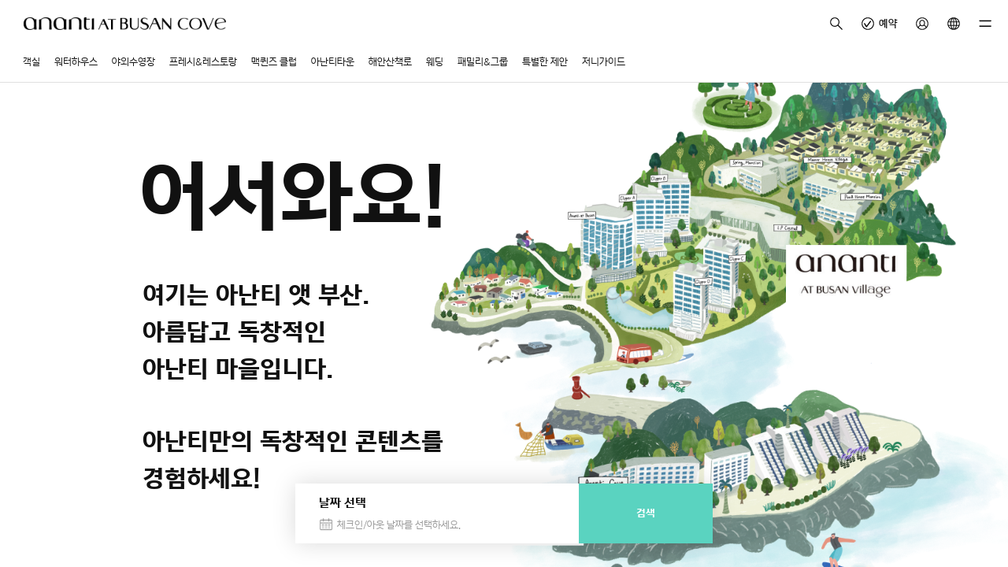

--- FILE ---
content_type: text/html;charset=UTF-8
request_url: https://ananti.kr/ko/busan?pCode=Recruit
body_size: 572606
content:
<!DOCTYPE html>
<html lang="ko"
      xmlns="http://www.w3.org/1999/xhtml"
      xmlns:bohdan="http://www.w3.org/1999/xhtml">
<head>
  <!--header-->
  
    <meta charset="UTF-8">
    <meta name="viewport" content="width=device-width, initial-scale=1, user-scalable=no">
    <meta http-equiv="Pragma" content="no-cache">
    <meta http-equiv="Cache-Control" content="no-cache">
    <meta http-equiv="Expires" content="0" />
    <meta name="_csrf" content="0b6bf1aa-cc8b-4dc9-b84e-b418dca1cc88" />
    <meta name="_csrf_header" content="X-CSRF-TOKEN" />

    <!--페이스북 공유 메타 정보-->
    


    <link rel="icon" type="image/x-icon" href="//cdn.ananti.kr/plf/ui/img/ananti.ico" />

    
        
        
        
            
            
            
            
            
            
            
            
            
                <title>아난티 앳 부산 코브 | ANANTI AT BUSAN COVE</title>
                <meta name="robots" content="index,follow">
                <meta name="title" content="아난티 앳 부산 코브 | ANANTI AT BUSAN COVE">
                <meta name="description" content="도심 속에서 만나는 완벽한 휴식처 아난티 앳 부산 코브">
                <meta property="og:type" content="website">
                <meta property="og:title" content="아난티 앳 부산 코브 자세히 보기 | ANANTI AT BUSAN COVE">
                <meta property="og:image" content="https://cdn.ananti.kr/plf/ui/img/hilton/hilton-main-05.png">
                <meta property="og:description" content="도심 속에서 만나는 완벽한 휴식처 아난티 앳 부산 코브">
                <meta name="keywords" content="아난티 앳 부산 코브,힐튼호텔,부산호텔,부산힐튼호텔,힐튼부산,기장호텔">
            
        
        
        
        
        <meta name="google-site-verification" content="qpm1dfSLGWThETVuTJ6n2lQ6j28TOMglf6H2OhZl7N0">
        <meta property="og:url" content="https://ananti.kr/ko/busan">
        <meta name="naver-site-verification" content="f805f1e720c3710a03c5977fc760bd9b3808c787" />
    
    

    <link rel="stylesheet" href="/css/swiper.min.css">
    <link rel="stylesheet" href="/css/style.css?t=1770113886144">

    <style>
        .nav-bottom-wrap {
            position: sticky;
            bottom: 0;
            z-index: 1100;
            margin-top: auto;
            transition: bottom 0.3s;
        }

        .nav-bottom-wrap .wrapper {
            position: fixed;
            bottom: calc(0px + var(--sab));
        }

        .scroll-down .nav-bottom-wrap {
            bottom: -117px;
        }

        .scroll-down #memberCardBtn,
        .scroll-down #appUtilsBtn,
        .scroll-down #appMobileKey {
            visibility: hidden;
            opacity: 0;
            transition: visibility 0s 0.3s, opacity 0.3s linear;
        }

        .scroll-up #memberCardBtn,
        .scroll-up #appUtilsBtn,
        .scroll-up #appMobileKey {
            visibility: visible;
            opacity: 1;
            transition: opacity 0.3s linear;
        }

        .scroll-up #memberCardBtn {
            opacity: 1;
        }

        .scroll-up .nav-bottom-wrap {
            bottom: 0;
        }

        .hit-bottom .nav-bottom-wrap {
            bottom: 0;
        }

        .nav-bottom {
            display: flex;
            justify-content: space-between;
            position: relative;
            padding: 0 0 0 10px;
            background-color: #ffffffbf;
        }

        .nav-bottom .menu-group {
            flex: 1;
            display: flex;
            justify-content: space-between;
        }

        .nav-bottom [class^="btn-nav"] {
            flex: 1 0 25%;
            position: relative;
            padding: 38px 0 19px;
            font-size: 10px;
            line-height: 14px;
            font-family: "YoonGothicPro", Helvetica, sans-serif, Nanum Gothic, "나눔 고딕", AppleGothic, Dotum, "Apple SD Gothic Neo", "돋움", sans-serif;
            background: center top 10px/24px 24px no-repeat;
            text-decoration: none;
            text-align: center;
        }

        /*.nav-bottom [class^="btn-nav"].on {*/
        /*  color: #fff;*/
        /*}*/
        .nav-bottom [class^="btn-nav"][class*="collection"] {
            background-image: url(//cdn.ananti.kr/plf/ui/img/icon/icon-house__black.svg);
        }

        .nav-bottom [class^="btn-nav"][class*="category"] {
            background-image: url(https://cdn.ananti.kr/plf/ui/img/icon/icon-check-circle__black.svg);
        }

        .nav-bottom [class^="btn-nav"][class*="scene"] {
            background-image: url(//cdn.ananti.kr/plf/ui/img/icon/icon-person-circle__black.svg);
        }

        .nav-bottom [class^="btn-nav"][class*="scene"].icon-level-d {
            background-image: url(//cdn.ananti.kr/plf/ui/img/icon/icon-level-d.png);
        }

        .nav-bottom [class^="btn-nav"][class*="scene"].icon-level-e {
            background-image: url(//cdn.ananti.kr/plf/ui/img/icon/icon-level-e.png);
        }

        .nav-bottom [class^="btn-nav"][class*="scene"].icon-level-m {
            background-image: url(//cdn.ananti.kr/plf/ui/img/icon/icon-level-m.png);
        }

        .nav-bottom [class^="btn-nav"][class*="scene"].icon-level-p {
            background-image: url(//cdn.ananti.kr/plf/ui/img/icon/icon-level-p.png);
        }

        .nav-bottom [class^="btn-nav"][class*="scene"].icon-level-w {
            background-image: url(//cdn.ananti.kr/plf/ui/img/icon/icon-level-w.png);
        }

        .nav-bottom [class^="btn-nav"][class*="scene"].icon-rim-1 {
            background-image: url(https://cdn.ananti.kr/plf/ui/img/icon/member-1.svg);
        }

        .nav-bottom [class^="btn-nav"][class*="scene"].icon-rim-2 {
            background-image: url(https://cdn.ananti.kr/plf/ui/img/icon/member-2.svg);
        }

        .nav-bottom [class^="btn-nav"][class*="scene"].icon-rim-k {
            background-image: url(https://cdn.ananti.kr/plf/ui/img/icon/member-k.svg);
        }

        .nav-bottom [class^="btn-nav"][class*="scene"].icon-rim-q {
            background-image: url(https://cdn.ananti.kr/plf/ui/img/icon/member-q.svg);
        }

        .nav-bottom [class^="btn-nav"][class*="scene"].icon-rim-r {
            background-image: url(https://cdn.ananti.kr/plf/ui/img/icon/member-rr.svg);
        }

        .nav-bottom [class^="btn-nav"][class*="my"] {
            background-image: url(https://cdn.ananti.kr/plf/ui/img/icon/icon-hamburger__black.svg);
        }

        .nav-bottom [class^="btn-nav"][class*="ananti"] {
            flex: 0 0 80px;
            position: relative;
            box-sizing: border-box;
            width: 80px;
            padding: 0 10px 0 12px;
            transform: translateY(-9px);
        }

        .nav-bottom [class^="btn-nav"][class*="ananti"] picture,
        .nav-bottom [class^="btn-nav"][class*="ananti"] img {
            overflow: hidden;
            position: relative;
            z-index: 10;
            width: 60px;
            height: 60px;
            border-radius: 50%;
        }

        .btn-nav-ananti::after {
            display: block;
            content: "";
            position: absolute;
            top: -6px;
            right: 0;
            z-index: -1;
            width: 80px;
            height: 15px;
            background: url('https://cdn.ananti.kr/plf/ui/img/hub/bgtop.svg') bottom center no-repeat;
        }

        .btn-nav-ananti.new-background-class::after {
            background-image: url('https://cdn.ananti.kr/plf/ui/img/hub/top-white.svg');
        }

        @media (min-width: 1024px) {
            .nav-bottom {
                display: none;
            }
        }

        @media (min-width: 1024px) {
            .modal-pkg .modal-content {
                width: 610px !important;
            }
        }

        @media (min-width: 1440px) {
            .modal-pkg .modal-content {
                width: 810px !important;
            }
        }

        .card-box {
            position: relative;
            width: 100%;
            height: 250px;
            perspective: 1000px;
        }

        .rimcard {
            position: relative;
            width: 100%;
            height: 100%;
            transform-style: preserve-3d;
        }

        .rimcard>div {
            position: absolute;
            width: 100%;
            height: 100%;
            backface-visibility: hidden;
            display: flex;
            justify-content: center;
            align-items: center;
        }

        .front {
            z-index: 2;
        }

        .back {
            transform: rotateY(180deg);
        }
    
        .bg-snowy {
            width: auto;
            max-width: 300px;
            height: 40px;
            position: relative;
            overflow: hidden;
            /*background: transparent url(https://cdn.ananti.kr/plf/ui/img/logo/atnamhae-2024-winter.svg) 0 0 no-repeat;*/
        }

        @keyframes snowflakes-fall {
            0% {
                transform: translateY(-20px);
            }

            100% {
                transform: translateY(40px);
            }
        }

        @keyframes snowflakes-shake {
            0% {
                transform: translateX(0);
            }

            50% {
                transform: translateX(6px);
            }

            100% {
                transform: translateX(0);
            }
        }

        .snowflake {
            position: absolute;
            top: 0;
            animation: snowflakes-fall 2s linear infinite;
        }

        .snowflake .inner {
            color: #b6d5e1;
            font-family: Arial, sans-serif;
            text-shadow: 0 0 5px #bfcacc;
            animation: snowflakes-shake 2s ease-in-out infinite;
        }

        .search-menu-container {
            max-width: 100%;
            overflow: hidden;
            transition: max-height 0.3s ease;
            max-height: 60px;
            display: flex;
            align-items: baseline;
        }

        .search-menu-wrapper {
            display: block;
            overflow-x: auto;
            white-space: nowrap;
            scrollbar-width: none;
            max-width: 100%;
            cursor: grab;
        }

        .search-menu-wrapper::-webkit-scrollbar {
            display: none;
        }

        .search-menu {
            display: flex;
            gap: 10px;
            padding: 10px;
            min-width: max-content;
            flex-wrap: wrap;
            justify-content: flex-start;
            transition: flex-wrap 0.5s ease, max-height 0.5s ease;
        }

        .search-menu.expanded {
            flex-wrap: wrap;
            min-width: min-content !important;
        }

        .search-menu button {
            padding: 8px 10px !important;
            cursor: pointer;
            min-width: auto;
            white-space: nowrap;
            border: 1px solid #b7b7b7;
            background-color: #fff;
            border-radius: 25px;
        }

        .search-toggle-btn {

            cursor: pointer;
            flex-shrink: 0;
        }

        .btn-check {
            border: 1px solid #fff !important;
        }

        .btn-check,
        .btn-check>span {
            background-color: #000 !important;
            color: #fff !important;
        }

        button .text-weight-medium {
            font-size: 14px;
        }

        .search-hastag-1 {
            max-height: calc(36px * 1);
            overflow: hidden;
        }

        .search-hastag-3 {
            max-height: calc(36px * 3);
            overflow: hidden;
        }
    </style>
    <!--    <style>-->
    <!--        button {-->
    <!--            cursor: pointer;-->
    <!--        }-->
    <!--    </style>-->
    <!--    <link rel="stylesheet" href="/static/css/app.css" th:href="@{/css/app.css}" th:if="${isAppLogin}"/>-->
    <script>
        var xlnuCmrOgi = "";
    </script>
    <script>
        window.dataLayer = window.dataLayer || [];

        window.dataLayer.push({
            'user_id': xlnuCmrOgi,
            'user_no': xlnuCmrOgi
        });
    </script>
    <!-- Google Tag Manager -->
    <script>(function(w,d,s,l,i){w[l]=w[l]||[];w[l].push({'gtm.start':
            new Date().getTime(),event:'gtm.js'});var f=d.getElementsByTagName(s)[0],
        j=d.createElement(s),dl=l!='dataLayer'?'&l='+l:'';j.async=true;j.src=
        'https://www.googletagmanager.com/gtm.js?id='+i+dl;f.parentNode.insertBefore(j,f);
    })(window,document,'script','dataLayer','GTM-TMJC2TZ');</script>
    <!-- End Google Tag Manager -->
    <!-- Global site tag (gtag.js) - Google Analytics -->
    <script async src="https://www.googletagmanager.com/gtag/js?id=G-J1CFQQ9G2C"></script>
    <script>
        function gtag() {
            dataLayer.push(arguments);
        }

        gtag('js', new Date());
        gtag('config', 'G-J1CFQQ9G2C', { 'debug_mode': true, 'user_id': xlnuCmrOgi, 'user_no': xlnuCmrOgi });
        gtag('config', 'AW-645512040', { 'debug_mode': true });
        gtag('event', 'conversion', { 'send_to': 'AW-645512040/G2cyCLCipc8BEOj25rMC' });
    </script>
    <script type="text/x-javascript" charset="UTF-8" src="//t1.daumcdn.net/kas/static/kp.js"></script>
    <script type="text/javascript">
        kakaoPixel('4160092726936383551').pageView();
    </script>
    <!-- ADN Tracker[공통] start -->
    <script async src="//fin.rainbownine.net/js/across_adn_2.0.1.js" type="text/javascript"></script>
    <!-- ADN Tracker[공통] end -->

  
    <!-- Meta Pixel Code -->
    <script type="text/javascript">
        !function (f, b, e, v, n, t, s) {
            if (f.fbq) return;
            n = f.fbq = function () {
                n.callMethod ?
                    n.callMethod.apply(n, arguments) : n.queue.push(arguments)
            };
            if (!f._fbq) f._fbq = n;
            n.push = n;
            n.loaded = !0;
            n.version = '2.0';
            n.queue = [];
            t = b.createElement(e);
            t.async = !0;
            t.src = v;
            s = b.getElementsByTagName(e)[0];
            s.parentNode.insertBefore(t, s)
        }(window, document, 'script',
            'https://connect.facebook.net/en_US/fbevents.js');
        fbq('init', '2727791564213896');
        fbq('track', 'PageView');
    </script>
    <noscript>
        <img height="1" width="1" style="display:none"
            src="https://www.facebook.com/tr?id=2727791564213896&ev=PageView&noscript=1" />
    </noscript>
    <!-- End Meta Pixel Code -->

<!--	<th:block th:replace="/fragments/commonFragments :: head_ad_sc_meta"></th:block>-->

		
			<link rel="stylesheet" href="/css/full/platform-home-full.css">
		
	
<style>
		.icon-pkg.icon-pkg-left {
			left: 10px;
		}

		.icon-pkg.icon-pkg-right {
			right: 10px;
		}

		.icon-pkg {
			position: absolute;
			top: 50%;
			width: 40px;
			height: 40px;
			margin-top: -22px;
			z-index: 10;
			cursor: pointer;
			background-size: 20px 20px;
			/*background-position: center;*/
			/*background-repeat: no-repeat;*/
			background-color: #ffffff9e !important;
			border-radius: 50%;
		}

		@media (min-width: 1024px) {
			.modal-pkg .modal-content {
				width: 610px !important;
			}
		}

		@media (min-width: 1440px) {
			.modal-pkg .modal-content {
				width: 810px !important;
			}
		}
	</style>
</head>

<body>
<!-- Google Tag Manager (noscript) -->
<noscript><iframe src="https://www.googletagmanager.com/ns.html?id=GTM-TMJC2TZ"
                  height="0" width="0" style="display:none;visibility:hidden"></iframe></noscript>
<!-- End Google Tag Manager (noscript) -->
<header id="header">
  
    <span itemscope="" itemtype="http://schema.org/Organization">
        <link itemprop="url" href="https://ananti.kr">
        <a itemprop="sameAs" href="https://www.instagram.com/ananti_life"></a>
        <a itemprop="sameAs" href="https://www.facebook.com/theananti"></a>
        <a itemprop="sameAs" href="https://www.youtube.com/channel/UC6swKU0RN4wGeqPTyhLkT8A"></a>
        <a itemprop="sameAs" href="https://play.google.com/store/apps/details?id=com.theananti.magicapp"></a>
        <a itemprop="sameAs" href="https://apps.apple.com/kr/app/ananti/id1261249032"></a>
        <a itemprop="sameAs" href="https://pf.kakao.com/_xaQLsxl"></a>
    </span>
    <!-- #topBanner -->
    
        
    

  
    <!-- #modal-notice -->
    


  <div class="container container-fluid-md header-utility d-none d-md-flex">
    <a href="/ko/busan" class="symbol symbol-hilton">
      <strong class="global-symbol">Ananti At Busan Cove</strong>
    </a>
    <div class="d-flex align-items-start">
      <button type="button" class="btn btn-icon btn-large btn-pull-right btn-md-medium btn-md-pull-none btn-lg-large btn-ghost"
              onclick="modal(this, uiGlobalSearch.openInteraction, null, uiGlobalSearch.closeCallback);" data-modal-target="#globalSearch">
        <i class="icon icon-black icon-nav-loupe"></i>
      </button>
      <a href="/ko/reservation" class="btn btn-icon btn-lg-large btn-ghost d-none d-md-inline-flex align-items-center">
        <i class="icon icon-black icon-check-circle"></i>
        <span class="btn__text text-weight-medium margin-l-5">예약</span>
      </a>
      <div class="btn-my">
        <a href="javascript:globalLoaderDark.start();location.href='/ko/my/index'" type="button"
           class="btn btn-icon btn-lg-large btn-ghost btn-circle d-none d-md-inline-block">
          
          
            <i class="icon icon-black icon-person-circle"></i>
          
          <!--new 알림 표시-->
          
          <!--new 알림 표시 끝-->
        </a>
        <div class="popover popover-top d-none d-md-block">
          <div class="popover-wrap">
            <a href="/ko/login" class="btn btn-tiny btn-clean">
              <span class="btn__text text-weight-medium">로그인</span>
            </a>
            
            <a href="javascript:globalLoaderDark.start();location.href='/ko/my/index'" class="btn btn-tiny btn-clean margin-t-10">
              <span class="btn__text text-weight-medium">MY 아난티</span>
            </a>
            <a href="javascript:globalLoaderDark.start();location.href='/ko/my/reservation'" class="btn btn-tiny btn-clean">
              <span class="btn__text text-weight-medium">예약 현황</span>
            </a>
            <a href="/ko/my/questList" class="btn btn-tiny btn-clean">
              <span class="btn__text text-weight-medium">1:1 문의 내역</span>
            </a>
            <a href="/ko/my/member/modify" class="btn btn-tiny btn-clean">
              <span class="btn__text text-weight-medium">회원정보 수정</span>
            </a>
            <a href="/ko/board/notice" class="btn btn-tiny btn-clean margin-t-10">
              <span class="btn__text text-weight-medium">공지사항</span>
            </a>
            <a href="/ko/questPost" class="btn btn-tiny btn-clean">
              <span class="btn__text text-weight-medium">고객센터</span>
            </a>
          </div>
        </div>
      </div>
      <div class="btn-my">
        <button type="button" class="btn btn-icon btn-ghost btn-lg-large d-none d-md-inline-block">
          <i class="icon icon-black icon-global"></i>
        </button>
        <div class="popover popover-top d-none d-md-block">
          <div class="popover-wrap">
            <a href="javascript:;" class="btn btn-tiny btn-clean" onclick="fn_GlobalChange_V1('en');">
              <span class="btn__text text-weight-medium">English</span>
            </a>
            
            <a href="javascript:;" class="btn btn-tiny btn-clean" onclick="fn_GlobalChange_V1('ja');">
              <span class="btn__text text-weight-medium">日本語</span>
            </a>
            
            
            <a href="javascript:;" class="btn btn-tiny btn-clean" onclick="fn_GlobalChange_V1('zh');">
              <span class="btn__text text-weight-medium">中文(简体字)</span>
            </a>
            
          </div>
        </div>
      </div>
      <button type="button" class="btn btn-icon btn-ghost btn-md-pull-right btn-lg-large d-none d-md-inline-block"
              onclick="modal(this, uiGlobalNav.openInteraction, null, uiGlobalNav.closeCallback);" data-modal-target="#globalNav">
        <i class="icon icon-black icon-hamburger"></i>
      </button>
    </div>
  </div>
  <nav class="header-nav d-none d-md-flex">
    <div class="label-text label-small header-nav__item">
      <a href="/ko/busan/BS0101" class="text-inner header-nav__link"> <!-- 객실 -->
        객실
      </a>
    </div>
    <div class="label-text label-small header-nav__item">
      <a href="/ko/busan/BS1101" class="text-inner header-nav__link"> <!-- 워터하우스 -->
        워터하우스
      </a>
    </div>
    <div class="label-text label-small header-nav__item">
      <a href="/ko/busan/BS0201" class="text-inner header-nav__link"> <!-- 야외수영장 -->
        야외수영장
      </a>
    </div>
    <div class="label-text label-small header-nav__item">
      <a href="/ko/busan/BS0301" class="text-inner header-nav__link"> <!-- 레스토랑 -->
        프레시&amp;레스토랑
      </a>
    </div>
    <div class="label-text label-small header-nav__item">
      <a href="/ko/busan/BS0401" class="text-inner header-nav__link"> <!-- 맥퀸즈 클럽 -->
        맥퀸즈 클럽
      </a>
    </div>
    <div class="label-text label-small header-nav__item">
      <a href="/ko/busan/board/town" class="text-inner header-nav__link"> <!-- 아난티타운 -->
        아난티타운
      </a>
    </div>
<!--    <div class="label-text label-small header-nav__item" th:classappend="${menu != null && menu == '6' ? 'active' : ''}">-->
<!--      <a th:href="|/#{lang}/busan/BS0601|" class="text-inner header-nav__link"> &lt;!&ndash; 테이스티저니 &ndash;&gt;-->
<!--        테이스티저니-->
<!--      </a>-->
<!--    </div>-->
    <div class="label-text label-small header-nav__item">
      <a href="/ko/busan/BS1001" class="text-inner header-nav__link"> <!-- 산책로 -->
        해안산책로
      </a>
    </div>
    <div class="label-text label-small header-nav__item">
      <a href="/ko/busan/BS0801" class="text-inner header-nav__link"> <!-- 웨딩 -->
        웨딩
      </a>
    </div>
    <div class="label-text label-small header-nav__item">
      <a href="/ko/busan/BS0701" class="text-inner header-nav__link"> <!-- 패밀리&그룹 -->
        패밀리&amp;그룹
      </a>
    </div>
    <div class="label-text label-small header-nav__item">
      <a href="/ko/busan/specialOffer/list" class="text-inner header-nav__link"> <!-- 특별한제안 -->
        특별한 제안
      </a>
    </div>
    <div class="label-text label-small header-nav__item">
      <a href="/ko/busan/journey" class="text-inner header-nav__link"> <!-- 저니가이드 -->
        저니가이드
      </a>
    </div>
  </nav>
</header>

<!-- #subHeader - only mobile, tablet -->



<!-- #subHeaderCategory -->


<!--top banner-->
<!--<th:block th:replace="fragments/commonFragments :: topBanner" />-->
<!--//top banner-->


    <!-- <div id="loader">
         <img th:src="@{/img/loader.gif}">
     </div>-->
    <!-- #globalSearch -->
    
    <div class="modal modal-custom modal-hidden" id="globalSearch">
        <div class="modal-content">
            <div class="modal-body">
                <div class="container-fluid row margin-md-t-50">
                    <div class="col-md-1 col-md-offset-1 d-none d-md-block padding-none">
                        <a href="/ko"
                            class="btn btn-clean btn-lg-huge symbol d-flex align-items-center padding-lg-r-40 padding-md-r-20"
                            style="height: 52px;">
                            <img class="img-responsive" src="//cdn.ananti.kr/plf/ui/img/symbol-ananti__black.png"
                                style="max-width: 125px;" alt="">
                        </a>
                    </div>
                    <div class="col-md-8 padding-l-25 padding-md-t-none padding-r-25 padding-t-10">
                        <div class="d-flex">
                            <a href="javascript:window.history.back();"
                                class="btn btn-back btn-ghost btn-icon btn-large d-md-none padding-l-none">
                                <i class="icon icon-chevron-left icon-black">뒤로가기</i>
                            </a>
                            <div
                                class="form-group search-form clear-form padding-md-b-15 padding-md-t-15 align-items-center flex-1">
                                <input type="text" name="searchText" class="search-form__control search-input"
                                    placeholder="검색어를 입력하세요">
                                <button class="x-btn margin-r-35" aria-label="clear-input-field"
                                    title="clear-input-field">
                                    <i class=" icon icon-gray icon-x-circle-fill">검색</i>
                                </button>
                                <button type="button" class="btn btn-large btn-icon btn-ghost btn-pull-right"
                                    id="btn_search">
                                    <i class="icon icon-black icon-nav-loupe">검색</i>
                                </button>
                            </div>
                        </div>
                        <div class="d-flex justify-content-between">
                            <h6 class="heading-mini margin-t-40 margin-b-40">
                                <span class="text-inner text-weight-medium">최근 검색어</span>
                            </h6>
                            <button class="body-text margin-none" onclick="fn_keyword_remove('all');"
                                name="btn_remove_all">
                                <span class="text-gray text-inner text-small text-weight-normal">전체 삭제</span>
                            </button>
                        </div>
                        <div class="list list-horizontal gx-10 gy-10 margin-t-none" name="div_keyword_list">
                            <a href=""
                                class="list-item badge badge-small badge-lg-m badge-border d-flex align-items-center">
                                <span class="text-inner text-gray-dark">무라카미다카시</span>
                                <i class="icon icon-black icon-x-large icon-xsmall margin-l-5"
                                    onclick="fn_keyword_remove(this);"></i>
                            </a>
                        </div>
                        <h2 style="display:none;">
                            <span class="text-gray text-inner">최근 검색내역이 없습니다.</span>
                        </h2>
                        
                    </div>
                </div>
            </div>
            <div class="container col-md-8 margin-t-30 modal-footer padding-none text-right">
                <button type="button" class="btn btn-clean btn-large" data-modal="close">
                    <span class="btn__text text-gray-dark text-weight-medium">닫기</span>
                </button>
            </div>
        </div>
        <div class="backblur" data-modal="close"></div>
    </div>

    <!-- globalNav -->
    <div class="modal modal-custom modal-hidden modal-scroll" id="globalNav">
        <div class="modal-content">
            <div class="modal-body">
                <div class="container header-utility">
                    <a href="/ko/" class="symbol">
                        <strong class="global-symbol">
                            <img src="https://cdn.ananti.kr/plf/ui/img/symbol-ananti__black.png"
                                class="global-symbol__img" alt="Ananti">
                        </strong>
                    </a>
                    <div class="d-flex align-items-center">
                        <a href="https://me.ananti.kr/user/signin?loginRtnUrl=https%3A%2F%2Fananti.kr%2Fko%2Fbusan%3FpCode%3DRecruit"
                            class="btn btn-tiny btn-clean d-md-none">
                            
                                <span class="btn__text text-weight-medium">로그인</span>
                            
                            
                            
                            
                        </a>
                        
                        <!-- #햄버거 글로벌 메뉴 : App에서만 동작 -->
                        
                        <button type="button" onclick="location.href=&quot;\/ko\/journeyCalendar&quot;;"
                            class="btn btn-icon btn-large btn-md-medium btn-lg-large btn-ghost btn-pull-right btn-md-pull-none">
                            <i class="icon icon-black icon-calendar-blank"></i>
                            <strong class="calendar-text"></strong>
                        </button>
                        <div class="line-divider line-vertical d-none d-md-block"></div>
                        <button type="button"
                            class="btn btn-icon btn-large btn-md-medium btn-md-pull-right btn-lg-large btn-ghost d-none d-md-block btn-close"
                            data-modal="close">
                            <i class="icon icon-black icon-x-large"></i>
                        </button>
                    </div>
                </div>
                <!-- .nav-tabs -->
                <div class="nav nav-tabs container">
                    <ul class="d-flex text-center w-100 nav-menu-tab">
                        <li class="nav-list w-100">
                            <a id="btnCategory_ct" href="#category_ct" class="label-text label-large nav-link">
                                <span class="text-inner text-weight-bold">카테고리<!--카테고리--></span>
                            </a>
                        </li>
                        <li class="nav-list w-100">
                            <a href="#category_plf" class="label-text label-large nav-link">
                                <span class="text-inner text-weight-bold">플랫폼<!--플랫폼--></span>
                            </a>
                        </li>
                    </ul>
                </div>
                <div class="container-fluid">
                    <div class="row margin-none">
                        <div class="col-xs-8 padding-none">
                            <div class="h-auto">
                                <!-- ##카테고리 -->
                                <div id="category_ct" class="navTabContent">
                                    <div class="global-nav__item">
                                        <!--  펜트하우스  -->
                                        <div class="container border-b border-bold">
                                            <h2 class="label-text label-large d-flex align-items-center padding-t-15">
                                                <img src="//cdn.ananti.kr/plf/ui/img/icon/menu-pent-icon.svg"
                                                    alt="penthouse" class="w-fix-30 margin-r-10">
                                                <span class="text-inner text-weight-bold text-primary">펜트하우스
                                                    <!--펜트하우스--></span>
                                            </h2>
                                            <div class="row col-xs-8 padding-none margin-none">
                                                <!-- 아난티 코드 -->
                                                <button type="button"
                                                    class="btn btn-large global-nav__btn col-xs-4 border-b">
                                                    <a href="/ko/chord"
                                                        class="label-text label-large global-nav__link">
                                                        <span class="text-inner">아난티 코드
                                                            <!-- 아난티 코드--></span>
                                                    </a>
                                                </button>
                                                <!-- 아난티 남해 -->
                                                <button type="button"
                                                    class="btn btn-large global-nav__btn col-xs-4 border-b">
                                                    <a href="/ko/namhae"
                                                        class="label-text label-large global-nav__link">
                                                        <span class="text-inner">아난티 남해
                                                            <!-- 아난티 남해--></span>
                                                    </a>
                                                </button>
                                                <!-- 아난티 코브 -->
                                                <button type="button" class="btn btn-large global-nav__btn col-xs-4">
                                                    <a href="/ko/cove"
                                                        class="label-text label-large global-nav__link">
                                                        <span class="text-inner">아난티 코브
                                                            <!-- 아난티 코브--></span>
                                                    </a>
                                                </button>
                                                <!-- 빌라쥬 드 아난티 -->
                                                <button type="button" class="btn btn-large global-nav__btn col-xs-4">
                                                    <a href="/ko/village"
                                                        class="label-text label-large global-nav__link">
                                                        <span class="text-inner">빌라쥬 드 아난티
                                                            <!--빌라쥬 드 아난티--></span>
                                                    </a>
                                                </button>
                                            </div>
                                        </div>
                                        <!--  호텔   -->
                                        <div class="container border-b border-bold">
                                            <h2 class="label-text label-large d-flex align-items-center padding-t-15">
                                                <img src="//cdn.ananti.kr/plf/ui/img/icon/menu-hotel-icon.svg"
                                                    alt="penthouse" class="w-fix-30 margin-r-10">
                                                <span class="text-inner text-weight-bold text-primary">호텔
                                                    <!--호텔--></span>
                                            </h2>
                                            <div class="row col-xs-8 padding-none margin-none">
                                                <!-- 아난티 앳 강남 -->
                                                <button type="button"
                                                    class="btn btn-large global-nav__btn col-xs-4 border-b">
                                                    <a href="/ko/ganm"
                                                        class="label-text label-large global-nav__link">
                                                        <span class="text-inner">아난티 앳 강남
                                                            <!-- 아난티 앳 강남--></span>
                                                    </a>
                                                </button>
                                                <!-- 아난티 앳 남해 -->
                                                
                                                    <button type="button"
                                                        class="btn btn-large global-nav__btn col-xs-4 border-b">
                                                        <a href="/ko/atnamhae"
                                                            class="label-text label-large global-nav__link">
                                                            <span class="text-inner">아난티 앳 남해
                                                                <!-- 아난티 앳 남해--></span>
                                                        </a>
                                                    </button>
                                                
                                                <!-- 아난티 앳 부산 코브 -->
                                                <button type="button"
                                                    class="btn btn-large global-nav__btn col-xs-4 padding-l-5 padding-r-5">
                                                    <a href="/ko/busan"
                                                        class="label-text label-large global-nav__link">
                                                        <span class="text-inner">아난티 앳 부산 코브
                                                            <!--아난티 앳 부산 코브--></span>
                                                    </a>
                                                </button>
                                                <!-- 아난티 앳 부산 빌라쥬 -->
                                                <button type="button"
                                                    class="btn btn-large global-nav__btn col-xs-4 padding-l-5 padding-r-5">
                                                    <a href="/ko/atbusan"
                                                        class="label-text label-large global-nav__link">
                                                        <span class="text-inner">아난티 앳 부산 빌라쥬
                                                            <!-- 아난티 앳 부산 빌라쥬--></span>
                                                    </a>
                                                </button>
                                            </div>
                                        </div>
                                        <!--  골프   -->
                                        <div class="container border-b border-bold">
                                            <h2 class="label-text label-large d-flex align-items-center padding-t-15">
                                                <img src="//cdn.ananti.kr/plf/ui/img/icon/menu-golf-icon.svg"
                                                    alt="penthouse" class="w-fix-30 margin-r-10">
                                                <span class="text-inner text-weight-bold text-primary">골프
                                                    <!--골프--></span>
                                            </h2>
                                            <div class="row col-xs-8 padding-none margin-none">
                                                <button type="button"
                                                    class="btn btn-large global-nav__btn col-xs-4 border-b">
                                                    <a href="/ko/chord/CD0201"
                                                        class="label-text label-large global-nav__link">
                                                        <span class="text-inner">코드 골프 클럽
                                                            <!-- 코드 골프클럽--></span>
                                                    </a>
                                                </button>
                                                <button type="button"
                                                    class="btn btn-large global-nav__btn col-xs-4 border-b">
                                                    <a href="/ko/namhae/NH0201"
                                                        class="label-text label-large global-nav__link">
                                                        <span class="text-inner">남해 골프 클럽
                                                            <!-- 남해 골프클럽--></span>
                                                    </a>
                                                </button>
                                                <button type="button" class="btn btn-large global-nav__btn col-xs-4">
                                                    <a href="/ko/jeju/JJ0105"
                                                        class="label-text label-large global-nav__link">
                                                        <span class="text-inner">제주 골프 클럽
                                                            <!--제주 골프클럽--></span>
                                                    </a>
                                                </button>
                                                
                                                    <button type="button"
                                                        class="btn btn-large global-nav__btn col-xs-4">
                                                        <a href="/ko/joongang/JOAN0101"
                                                            class="label-text label-large global-nav__link">
                                                            <span class="text-inner">중앙 골프 클럽
                                                                <!--중앙 골프클럽--></span>
                                                        </a>
                                                    </button>
                                                
                                            </div>
                                        </div>
                                        <!--  이터널저니   -->
                                        <div class="container border-b border-bold">
                                            <h2 class="label-text label-large d-flex align-items-center padding-t-15">
                                                <img src="//cdn.ananti.kr/plf/ui/img/icon/menu-mall-icon.svg"
                                                    alt="penthouse" class="w-fix-30 margin-r-10">
                                                <span
                                                    class="text-inner text-weight-bold text-primary">이터널저니
                                                    <!-- 이터널저니--></span>
                                            </h2>
                                            <div class="row col-xs-8 padding-none margin-none">
                                                <button type="button"
                                                    class="btn btn-large global-nav__btn col-xs-4 border-b padding-r-none padding-l-none">
                                                    <a href="https://eternaljourney.ananti.kr"
                                                        class="label-text label-large global-nav__link">
                                                        <span class="text-inner">이터널저니 온라인
                                                            <!--이터널저니 온라인--></span>
                                                    </a>
                                                </button>
                                                <button type="button"
                                                    class="btn btn-large global-nav__btn col-xs-4 border-b">
                                                    <a href="/ko/chord/CD0601"
                                                        class="label-text label-large global-nav__link">
                                                        <span class="text-inner">코드 이터널 저니
                                                            <!-- 코드 이터널저니--></span>
                                                    </a>
                                                </button>
                                                <button type="button" class="btn btn-large global-nav__btn col-xs-4">
                                                    <a href="/ko/cove/CV0501"
                                                        class="label-text label-large global-nav__link">
                                                        <span class="text-inner">코브 이터널 저니
                                                            <!-- 코브 이터널저니--></span>
                                                    </a>
                                                </button>
                                                <button type="button" class="btn btn-large global-nav__btn col-xs-4">
                                                    <a href="/ko/namhae/NH0301"
                                                        class="label-text label-large global-nav__link">
                                                        <span class="text-inner">남해 이터널 저니
                                                            <!-- 남해 이터널저니--></span>
                                                    </a>
                                                </button>
                                            </div>
                                        </div>
                                        <!--  리워드   -->
                                        
                                            <div class="container border-b border-bold margin-b-120">
                                                <a href="https://me.ananti.kr">
                                                    <h2
                                                        class="label-text label-large d-flex align-items-center padding-t-15 padding-b-15">
                                                        <img src="//cdn.ananti.kr/plf/ui/img/icon/ct-icon5.svg"
                                                            alt="penthouse" class="w-fix-30 margin-r-10">
                                                        <span
                                                            class="text-inner text-weight-bold text-primary">아난티 림 클럽
                                                            <!-- 컬처클럽--></span>
                                                    </h2>
                                                </a>
                                            </div>
                                        
                                    </div>
                                </div>
                                <!--플랫폼-->
                                <div id="category_plf" class="navTabContent">
                                    <nav class="accordion accordion-flat accordion-xlarge global-nav__list">
                                        <!-- 이터널 저니 온라인 -->
                                        
                                            <div class="accordion-item global-nav__item">
                                                <a href="https://eternaljourney.ananti.kr" target="_blank">
                                                    <button type="button"
                                                        class="accordion__head container global-nav__btn">
                                                        <h2 class="label-text label-large global-nav__text">
                                                            <span class="text-inner">이터널저니
                                                                <!-- 이터널저니 온라인--></span>
                                                            <img src="//cdn.ananti.kr/plf/ui/img/icon/new-icon14.svg"
                                                                alt="new" class="w-fix-30">
                                                        </h2>
                                                    </button>
                                                </a>
                                            </div>
                                        
                                        <!-- 아난티 코드 -->
                                        <div class="accordion-item global-nav__item">
                                            <button type="button" class="accordion__head container global-nav__btn">
                                                <h2 class="label-text label-large global-nav__text">
                                                    <span class="text-inner">아난티 코드
                                                        <!-- 아난티 코드 --></span>
                                                </h2>
                                                <i class="icon icon-black icon-large icon-plus"></i>
                                            </button>
                                            <div class="accordion__cont global-nav__depth">
                                                <div class="container">
                                                    <div class="row align-items-center">
                                                        <div class="col-xs-1 col-sm-2 col-lg-4">
                                                            <div class="line-divider line-black"></div>
                                                        </div>
                                                        <h3 class="col-xs-7 col-sm-10 col-lg-20 heading-mini">
                                                            <span
                                                                class="text-inner text-weight-medium">이토록 울창한 숲이 서울에서 30분
                                                                <!-- 이토록 울창한 숲이 서울에서 30분 --></span>
                                                        </h3>
                                                    </div>
                                                    <div class="global-nav__links">
                                                        <!--<h4 class="label-text label-large global-nav__link">
                                                            <span class="text-inner">Overview</span>
                                                        </h4>-->
                                                        <a href="/ko/chord"
                                                            class="label-text label-large global-nav__link global-nav__overview">
                                                            <span class="text-inner">Overview
                                                                <!--Overview--></span>
                                                        </a>
                                                        <a href="/ko/chord/CD0101"
                                                            class="label-text label-large global-nav__link">
                                                            <span class="text-inner">펜트하우스
                                                                <!-- 펜트하우스 --></span>
                                                        </a>
                                                        <a href="/ko/chord/CD0201"
                                                            class="label-text label-large global-nav__link">
                                                            <span class="text-inner">골프클럽
                                                                <!-- 골프클럽 --></span>
                                                        </a>
                                                        <a href="/ko/chord/CD0301"
                                                            class="label-text label-large global-nav__link">
                                                            <span class="text-inner">워터하우스
                                                                <!-- 워터하우스 --></span>
                                                        </a>
                                                        <a href="/ko/chord/CD0401"
                                                            class="label-text label-large global-nav__link">
                                                            <span class="text-inner">야외수영장
                                                                <!-- 야외수영장 --></span>
                                                        </a>
                                                        <a href="/ko/chord/CD1101"
                                                            class="label-text label-large global-nav__link">
                                                            <span class="text-inner">라켓 클럽
                                                                <!-- 라켓클럽 --></span>
                                                        </a>
                                                        <a href="/ko/chord/CD0504"
                                                            class="label-text label-large global-nav__link">
                                                            <span class="text-inner">맥퀸즈 캠프
                                                                <!-- 맥퀸즈 캠프 --></span>
                                                        </a>
                                                        <a href="/ko/chord/CD0601"
                                                            class="label-text label-large global-nav__link">
                                                            <span class="text-inner">이터널저니
                                                                <!-- 이터널저니 --></span>
                                                        </a>
                                                        <a href="/ko/chord/CD0701"
                                                            class="label-text label-large global-nav__link">
                                                            <span class="text-inner">프레시&amp;레스토랑
                                                                <!-- 프레시&레스토랑 --></span>
                                                        </a>
                                                        <!--  <a th:href="|/#{lang}/chord/CD0801|"-->
                                                        <!--  class="label-text label-large global-nav__link"-->
                                                        <!--  th:classappend="${tabgubun eq 'chord_9' ? 'active':''}">-->
                                                        <!--  <span class="text-inner">테이스티저니-->
                                                        <!--  &lt;!&ndash; 테이스티 저니 &ndash;&gt;</span>-->
                                                        <!--  </a>-->
                                                    </div>
                                                    <div class="line-divider"></div>
                                                    <div class="global-nav__links">
                                                        <a href="/ko/chord/CD0901"
                                                            class="label-text label-large global-nav__link">
                                                            <span class="text-inner">패밀리&amp;그룹
                                                                <!-- 패밀리&그룹 --></span>
                                                        </a>
                                                        
                                                            <a href="/ko/chord/specialOffer/list"
                                                                class="label-text label-large global-nav__link">
                                                                <span class="text-inner">특별한 제안
                                                                    <!-- 특별한 제안 --></span>
                                                            </a>
                                                        
                                                        <a href="/ko/chord/journey"
                                                            class="label-text label-large global-nav__link">
                                                            <span class="text-inner">저니가이드
                                                                <!-- 저니 가이드 --></span>
                                                        </a>
                                                    </div>
                                                </div>
                                                
                                                    <div class="card-banner card-dimmed">
                                                        <img src="https://cdn.ananti.kr/adm/2025-10-01/dXPzAdzixXTD69CQ6LbIZ1pCi9lp2ZLV.png?AR=0&amp;RS=700"
                                                            class="img-responsive">
                                                        
                                                            <a href="https://ananti.kr/ko/chord/specialOffer/D010103?pageId=2109">
                                                        
                                                        <div
                                                            class="card-caption container position-absolute d-flex flex-direction-column justify-content-end padding-r-90">
                                                            <h5 class="heading-mini margin-b-none">
                                                                <span class="text-inner">숲속의 트레일 런🏃🏻‍♂️</span>
                                                            </h5>
                                                            <p class="body-text-small">
                                                                <span class="text-inner">푸른 숲길을 따라, 자작나무 코스에서<br />새벽의 고요함과 함께 건강한 하루를 시작하세요.</span>
                                                            </p>
                                                        </div>
                                                        
                                                            </a>
                                                        
                                                    </div>
                                                    
                                                    
                                                    
                                                
                                            </div>
                                        </div>
                                        <!-- 아난티 남해 -->
                                        <div class="accordion-item global-nav__item">
                                            <button type="button" class="accordion__head container global-nav__btn">
                                                <h2 class="label-text label-large global-nav__text">
                                                    <span class="text-inner">아난티 남해
                                                        <!-- 아난티 남해 --></span>
                                                </h2>
                                                <i class="icon icon-black icon-large icon-plus"></i>
                                            </button>
                                            <div class="accordion__cont global-nav__depth">
                                                <div class="container">
                                                    <div class="row align-items-center">
                                                        <div class="col-xs-1 col-sm-2 col-lg-4">
                                                            <div class="line-divider line-black"></div>
                                                        </div>
                                                        <h3 class="col-xs-7 col-sm-10 col-lg-20 heading-mini">
                                                            <span
                                                                class="text-inner text-weight-medium">외딴 바닷가에 숨은 마을
                                                                <!-- 외딴 바닷가에 숨은 마을 --></span>
                                                        </h3>
                                                    </div>
                                                    <div class="global-nav__links">
                                                        <!--<h4 class="label-text label-large global-nav__link">
                                                            <span class="text-inner">Overview</span>
                                                        </h4>-->
                                                        <a href="/ko/namhae"
                                                            class="label-text label-large global-nav__link global-nav__overview">
                                                            <span class="text-inner">Overview
                                                                <!--Overview--></span>
                                                        </a>
                                                        <a href="/ko/namhae/NH0101"
                                                            class="label-text label-large global-nav__link">
                                                            <span class="text-inner">펜트하우스
                                                                <!-- 펜트하우스 --></span>
                                                        </a>
                                                        <a href="/ko/namhae/NH0201"
                                                            class="label-text label-large global-nav__link">
                                                            <span class="text-inner">골프클럽
                                                                <!-- 골프클럽 --></span>
                                                        </a>
                                                        <a href="/ko/namhae/NH0301"
                                                            class="label-text label-large global-nav__link">
                                                            <span class="text-inner">이터널저니
                                                                <!-- 이터널저니 --></span>
                                                        </a>
                                                        <a href="/ko/namhae/NH0401"
                                                            class="label-text label-large global-nav__link">
                                                            <span class="text-inner">프레시&amp;레스토랑
                                                                <!-- 레스토랑 --></span>
                                                        </a>
                                                        <a href="/ko/namhae/NH0501"
                                                            class="label-text label-large global-nav__link">
                                                            <span class="text-inner">야외수영장
                                                                <!-- 야외수영장 --></span>
                                                        </a>
                                                        <a href="/ko/namhae/NH0601"
                                                            class="label-text label-large global-nav__link">
                                                            <span class="text-inner">워터하우스
                                                                <!-- 워터하우스 --></span>
                                                        </a>
                                                        <!--<a th:href="|/#{lang}/namhae/NH0701|"
                                                           class="label-text label-large global-nav__link"
                                                           th:classappend="${tabgubun eq 'namhae_7' ? 'active':''}">
                                                            <span class="text-inner">테이스티저니
                                                                                     &lt;!&ndash; 테이스티저니 &ndash;&gt;</span>
                                                        </a>-->
                                                        <a href="/ko/namhae/NH0801"
                                                            class="label-text label-large global-nav__link">
                                                            <span class="text-inner">산책로
                                                                <!-- 산책로 --></span>
                                                        </a>
                                                    </div>
                                                    <div class="line-divider"></div>
                                                    <div class="global-nav__links">
                                                        <a href="/ko/namhae/NH0901"
                                                            class="label-text label-large global-nav__link">
                                                            <span class="text-inner">패밀리&amp;그룹
                                                                <!-- 패밀리&그룹 --></span>
                                                        </a>
                                                        
                                                            <a href="/ko/namhae/specialOffer/list"
                                                                class="label-text label-large global-nav__link">
                                                                <span class="text-inner">특별한제안
                                                                    <!-- 특별한 제안 --></span>
                                                            </a>
                                                        
                                                        <a href="/ko/namhae/journey"
                                                            class="label-text label-large global-nav__link">
                                                            <span class="text-inner">저니 가이드
                                                                <!-- 저니 가이드 --></span>
                                                        </a>
                                                    </div>
                                                </div>
                                                
                                                    <div class="card-banner card-dimmed">
                                                        <img src="https://cdn.ananti.kr/adm/2024-04-03/9EUzKkhA4mwCaykVuFCodAl1xQQXrvp3.jpg?AR=0&amp;RS=700"
                                                            class="img-responsive">
                                                        
                                                            <a href="https://ananti.kr/ko/namhae/specialOffer/D030104?pageId=1575">
                                                        
                                                        <div
                                                            class="card-caption container position-absolute d-flex flex-direction-column justify-content-end padding-r-90">
                                                            <h5 class="heading-mini margin-b-none">
                                                                <span class="text-inner">다함께 놀러올수록 더 좋은 아난티 피플박스</span>
                                                            </h5>
                                                            <p class="body-text-small">
                                                                <span class="text-inner">준비할 것도, 생각할 것도 많은 단체 여행, 이제 아난티 피플박스로 고민 끝!</span>
                                                            </p>
                                                        </div>
                                                        
                                                            </a>
                                                        
                                                    </div>
                                                    
                                                    
                                                
                                            </div>
                                        </div>
                                        <!-- 아난티 코브 -->
                                        <div class="accordion-item global-nav__item">
                                            <button type="button" class="accordion__head container global-nav__btn">
                                                <h2 class="label-text label-large global-nav__text">
                                                    <span class="text-inner">아난티 코브<!-- 아난티 코브 --></span>
                                                </h2>
                                                <i class="icon icon-black icon-large icon-plus"></i>
                                            </button>
                                            <div class="accordion__cont global-nav__depth">
                                                <div class="container">
                                                    <div class="row align-items-center">
                                                        <div class="col-xs-1 col-sm-2 col-lg-4">
                                                            <div class="line-divider line-black"></div>
                                                        </div>
                                                        <h3 class="col-xs-7 col-sm-10 col-lg-20 heading-mini">
                                                            <span
                                                                class="text-inner text-weight-medium">외국의 바다를 찾을 필요 없는 이유
                                                                <!-- 외국의 바다를 찾을 필요 없는 이유  --></span>
                                                        </h3>
                                                    </div>
                                                    <div class="global-nav__links">
                                                        <!--<h4 class="label-text label-large global-nav__link">
                                                            <span class="text-inner">Overview</span>
                                                        </h4>-->
                                                        <a href="/ko/cove"
                                                            class="label-text label-large global-nav__link global-nav__overview">
                                                            <span class="text-inner">Overview
                                                                <!-- Overview--></span>
                                                        </a>
                                                        <a href="/ko/cove/penthouse"
                                                            class="label-text label-large global-nav__link">
                                                            <span class="text-inner">펜트하우스
                                                                <!-- 펜트하우스 --></span>
                                                        </a>
                                                        <a href="/ko/cove/CV0301"
                                                            class="label-text label-large global-nav__link">
                                                            <span class="text-inner">워터하우스
                                                                <!-- 워터하우스 --></span>
                                                        </a>
                                                        <a href="/ko/cove/CV0401"
                                                            class="label-text label-large global-nav__link">
                                                            <span class="text-inner">야외수영장
                                                                <!-- 야외수영장 --></span>
                                                        </a>
                                                        <a href="/ko/cove/board/town"
                                                            class="label-text label-large global-nav__link">
                                                            <span class="text-inner">아난티타운
                                                                <!-- 아난티 타운 --></span>
                                                        </a>
                                                        <a href="/ko/cove/CV0501"
                                                            class="label-text label-large global-nav__link">
                                                            <span class="text-inner">이터널저니
                                                                <!-- 이터널저니 --></span>
                                                        </a>
                                                        
                                                        <a href="/ko/cove/CV0701"
                                                            class="label-text label-large global-nav__link">
                                                            <span class="text-inner">프레시&amp;레스토랑
                                                                <!-- 프레시&레스토랑 --></span>
                                                        </a>
                                                        <!--<a th:href="|/#{lang}/cove/CV0801|"
                                                           class="label-text label-large global-nav__link"
                                                           th:classappend="${tabgubun eq 'cove_8' ? 'active':''}">
                                                            <span class="text-inner">테이스티저니
                                                                                     &lt;!&ndash; 테이스티 저니 &ndash;&gt;</span>
                                                        </a>-->
                                                        <a href="/ko/cove/CV0901"
                                                            class="label-text label-large global-nav__link">
                                                            <span class="text-inner">해안산책로
                                                                <!-- 해안 산책로 --></span>
                                                        </a>
                                                    </div>
                                                    <div class="line-divider"></div>
                                                    <div class="global-nav__links">
                                                        <a href="/ko/cove/CV1001"
                                                            class="label-text label-large global-nav__link">
                                                            <span class="text-inner">패밀리&amp;그룹
                                                                <!-- 패밀리&그룹 --></span>
                                                        </a>
                                                        
                                                            <a href="/ko/cove/specialOffer/list"
                                                                class="label-text label-large global-nav__link">
                                                                <span class="text-inner">특별한제안
                                                                    <!-- 특별한 제안 --></span>
                                                            </a>
                                                        
                                                        <a href="/ko/cove/journey"
                                                            class="label-text label-large global-nav__link">
                                                            <span class="text-inner">저니가이드
                                                                <!-- 저니 가이드 --></span>
                                                        </a>
                                                    </div>
                                                </div>
                                                
                                                    <div class="card-banner card-dimmed">
                                                        <img src="https://cdn.ananti.kr/adm/2025-12-01/hCL5buiCsmyrN52dGHwQHPiVCXLKe9Qt.jpg?AR=0&amp;RS=700"
                                                            class="img-responsive">
                                                        
                                                            <a href="https://ananti.kr/ko/cove/specialOffer/D020101?pageId=2197">
                                                        
                                                        <div
                                                            class="card-caption container position-absolute d-flex flex-direction-column justify-content-end padding-r-90">
                                                            <h5 class="heading-mini margin-b-none">
                                                                <span class="text-inner">아난티 코브 테이스티 저니</span>
                                                            </h5>
                                                            <p class="body-text-small">
                                                                <span class="text-inner">눈앞에 펼쳐진 바다 풍경과 함께, <br />레스토랑과 카페에서 특별한 하루를 보내보세요.</span>
                                                            </p>
                                                        </div>
                                                        
                                                            </a>
                                                        
                                                    </div>
                                                    
                                                    
                                                
                                            </div>
                                        </div>
                                        <!-- 빌라쥬 드 아난티 -->
                                        <div class="accordion-item global-nav__item">
                                            <button type="button" class="accordion__head container global-nav__btn">
                                                <h2 class="label-text label-large global-nav__text">
                                                    <span class="text-inner">빌라쥬 드 아난티
                                                        <!-- 빌라쥬 드 아난티 --></span>
                                                </h2>
                                                <i class="icon icon-black icon-large icon-plus"></i>
                                            </button>
                                            <div class="accordion__cont global-nav__depth">
                                                <div class="container">
                                                    <div class="row align-items-center">
                                                        <div class="col-xs-1 col-sm-2 col-lg-4">
                                                            <div class="line-divider line-black"></div>
                                                        </div>
                                                        <h3 class="col-xs-7 col-sm-10 col-lg-20 heading-mini">
                                                            <span
                                                                class="text-inner text-weight-medium">새로운 문명의 시작
                                                                <!--새로운 문명의 시작--></span>
                                                        </h3>
                                                    </div>
                                                    <div class="global-nav__links">
                                                        <a href="/ko/village"
                                                            class="label-text label-large global-nav__link global-nav__overview">
                                                            <span class="text-inner">Overview
                                                                <!--Overview--></span>
                                                        </a>
                                                        <a href="/ko/village/penthouse"
                                                            class="label-text label-large global-nav__link">
                                                            <span class="text-inner">펜트하우스
                                                                <!-- 펜트하우스 --></span>
                                                        </a>
                                                        <a href="/ko/village/VL0404"
                                                            class="label-text label-large global-nav__link">
                                                            <span class="text-inner">야외수영장
                                                                <!-- 야외수영장 --></span>
                                                        </a>
                                                        <a href="/ko/village/VL0501"
                                                            class="label-text label-large global-nav__link">
                                                            <span class="text-inner">스프링팰리스
                                                                <!-- 스프링팰리스 --></span>
                                                        </a>
                                                        <a href="/ko/village/VL0602"
                                                            class="label-text label-large global-nav__link">
                                                            <span class="text-inner">프레시&amp;레스토랑
                                                                <!-- 프레시&레스토랑 --></span>
                                                        </a>
                                                        <a href="/ko/village/lpcrystal"
                                                            class="label-text label-large global-nav__link">
                                                            <span class="text-inner">엘.피.크리스탈
                                                                <!-- LP크리스탈 --></span>
                                                        </a>
                                                        <a href="/ko/village/VL1001"
                                                            class="label-text label-large global-nav__link">
                                                            <span class="text-inner">이터널저니
                                                                <!-- 이터널저니 --></span>
                                                        </a>
                                                        <a href="/ko/village/board/cultureclub/PA0801"
                                                            class="label-text label-large global-nav__link">
                                                            <span class="text-inner">컬처클럽
                                                                <!-- 컬처클럽 --></span>
                                                        </a>
                                                    </div>
                                                    <div class="line-divider"></div>
                                                    <div class="global-nav__links">
                                                        <a href="/ko/village/VL0801"
                                                            class="label-text label-large global-nav__link">
                                                            <span class="text-inner">스퀘어
                                                                <!-- 스퀘어 --></span>
                                                        </a>
                                                        <a href="/ko/village/VL1101"
                                                            class="label-text label-large global-nav__link">
                                                            <span class="text-inner">패밀리 &amp; 그룹
                                                                <!-- 패밀리 & 그룹 --></span>
                                                        </a>
                                                        
                                                            <a href="/ko/village/specialOffer/list"
                                                                class="label-text label-large global-nav__link">
                                                                <span class="text-inner">특별한 제안
                                                                    <!-- 특별한제안 --></span>
                                                            </a>
                                                        
                                                        <a href="/ko/village/journey"
                                                            class="label-text label-large global-nav__link">
                                                            <span class="text-inner">저니가이드
                                                                <!-- 저니가이드 --></span>
                                                        </a>
                                                    </div>
                                                </div>
                                                
                                                    <div class="card-banner card-dimmed">
                                                        <img src="https://cdn.ananti.kr/adm/2025-12-29/Q9TiSQMHbNiptjGehJ7HgKtgYTs3KZVw.png?AR=0&amp;RS=700"
                                                            class="img-responsive">
                                                        
                                                            <a href="https://ananti.kr/ko/village/board/cultureclub/PA0801">
                                                        
                                                        <div
                                                            class="card-caption container position-absolute d-flex flex-direction-column justify-content-end padding-r-90">
                                                            <h5 class="heading-mini margin-b-none">
                                                                <span class="text-inner">키즈 체험전시&lt;푸룻푸룻프렌즈:빠씨를 찾아서&gt;</span>
                                                            </h5>
                                                            <p class="body-text-small">
                                                                <span class="text-inner">'바나나 씨앗이 어디갔지?' 아이의 상상력과<br />창의성을 깨워주는 모험을 떠나보세요.</span>
                                                            </p>
                                                        </div>
                                                        
                                                            </a>
                                                        
                                                    </div>
                                                    
                                                    
                                                
                                            </div>
                                        </div>
                                        <!-- 아난티 클럽 제주 -->
                                        <div class="accordion-item global-nav__item">
                                            <button type="button" class="accordion__head container global-nav__btn">
                                                <h2 class="label-text label-large global-nav__text">
                                                    <span class="text-inner">아난티 클럽 제주
                                                        <!-- 아난티 클럽 제주 --></span>
                                                </h2>
                                                <i class="icon icon-black icon-large icon-plus"></i>
                                            </button>
                                            <div class="accordion__cont global-nav__depth">
                                                <div class="container">
                                                    <div class="row align-items-center">
                                                        <div class="col-xs-1 col-sm-2 col-lg-4">
                                                            <div class="line-divider line-black"></div>
                                                        </div>
                                                        <h3 class="col-xs-7 col-sm-10 col-lg-20 heading-mini">
                                                            <span
                                                                class="text-inner text-weight-medium">울창하고 광활한 제주의 수림
                                                                <!-- 자연과 사람의 조화 --></span>
                                                        </h3>
                                                    </div>
                                                    <div class="global-nav__links">
                                                        <!--<h4 class="label-text label-large global-nav__link">
                                                            <span class="text-inner">Overview</span>
                                                        </h4>-->
                                                        <a href="/ko/jeju"
                                                            class="label-text label-large global-nav__link global-nav__overview">
                                                            <span class="text-inner">Overview
                                                                <!--Overview--></span>
                                                        </a>
                                                        <a href="/ko/jeju/JJ0105"
                                                            class="label-text label-large global-nav__link">
                                                            <span class="text-inner">골프클럽
                                                                <!-- 골프클럽 --></span>
                                                        </a>
                                                        <a href="/ko/jeju/JJ0201"
                                                            class="label-text label-large global-nav__link">
                                                            <span class="text-inner">콘도
                                                                <!-- 콘도 --></span>
                                                        </a>
                                                        <a href="/ko/jeju/JJ0301"
                                                            class="label-text label-large global-nav__link">
                                                            <span class="text-inner">프레시&amp;레스토랑
                                                                <!-- 레스토랑 --></span>
                                                        </a>
                                                        
                                                            <a href="/ko/jeju/specialOffer/list"
                                                                class="label-text label-large global-nav__link">
                                                                <span class="text-inner">특별한 제안
                                                                    <!-- 특별한 제안 --></span>
                                                            </a>
                                                        
                                                        <a href="/ko/jeju/journey"
                                                            class="label-text label-large global-nav__link">
                                                            <span class="text-inner">저니가이드
                                                                <!-- 저니 가이드 --></span>
                                                        </a>
                                                    </div>
                                                </div>
                                                
                                                    <div class="card-banner card-dimmed">
                                                        <img src="https://cdn.ananti.kr/adm/2023-01-31/M0a1wkUViaN5of8bQEQ2Sm2qvguVcAR5.jpg?AR=0&amp;RS=700"
                                                            class="img-responsive">
                                                        
                                                            <a href="https://ananti.kr/ko/jeju/JJ0106">
                                                        
                                                        <div
                                                            class="card-caption container position-absolute d-flex flex-direction-column justify-content-end padding-r-90">
                                                            <h5 class="heading-mini margin-b-none">
                                                                <span class="text-inner">사계절 상록수림대에 웅장하게 펼쳐진 골프코스</span>
                                                            </h5>
                                                            <p class="body-text-small">
                                                                <span class="text-inner">국내 유일 사계절 상록수림대에&nbsp;<br />웅장하게 펼쳐진 골프코스를 경험해보세요</span>
                                                            </p>
                                                        </div>
                                                        
                                                            </a>
                                                        
                                                    </div>
                                                    
                                                    
                                                
                                            </div>
                                        </div>
                                        <!-- 아난티 중앙 -->
                                        
                                            <div class="accordion-item global-nav__item">
                                                <button type="button" class="accordion__head container global-nav__btn">
                                                    <h2 class="label-text label-large global-nav__text">
                                                        <span class="text-inner">아난티 중앙 골프클럽
                                                            <!-- 아난티 중앙 --></span>
                                                    </h2>
                                                    <i class="icon icon-black icon-large icon-plus"></i>
                                                </button>
                                                <div class="accordion__cont global-nav__depth">
                                                    <div class="container">
                                                        <div class="row align-items-center">
                                                            <div class="col-xs-1 col-sm-2 col-lg-4">
                                                                <div class="line-divider line-black"></div>
                                                            </div>
                                                            <h3 class="col-xs-7 col-sm-10 col-lg-20 heading-mini">
                                                                <span
                                                                    class="text-inner text-weight-medium">자연이 살아있는 골프장
                                                                    <!-- 자연과 사람의 조화 --></span>
                                                            </h3>
                                                        </div>
                                                        <div class="global-nav__links">
                                                            <a href="/ko/joongang"
                                                                class="label-text label-large global-nav__link global-nav__overview">
                                                                <span class="text-inner">Overview
                                                                    <!--Overview--></span>
                                                            </a>
                                                            <a href="/ko/joongang/JOAN0101"
                                                                class="label-text label-large global-nav__link">
                                                                <span class="text-inner">골프클럽
                                                                    <!-- 골프클럽 --></span>
                                                            </a>
                                                            <a href="/ko/joongang/JOAN0201"
                                                                class="label-text label-large global-nav__link">
                                                                <span class="text-inner">프레시&amp;레스토랑
                                                                    <!-- 레스토랑 --></span>
                                                            </a>
                                                            
                                                                <a href="/ko/joongang/specialOffer/list"
                                                                    class="label-text label-large global-nav__link">
                                                                    <span class="text-inner">특별한 제안
                                                                        <!-- 특별한 제안 --></span>
                                                                </a>
                                                            
                                                            <a href="/ko/joongang/journey"
                                                                class="label-text label-large global-nav__link">
                                                                <span class="text-inner">저니 가이드
                                                                    <!-- 저니 가이드 --></span>
                                                            </a>
                                                        </div>
                                                    </div>
                                                    
                                                        <div class="card-banner card-dimmed">
                                                            <img src="https://cdn.ananti.kr/adm/2024-07-12/16xbsTQgztP3fKgKrPwQbRLUmq6C0H6g.jpg?AR=0&amp;RS=700"
                                                                class="img-responsive">
                                                            
                                                                <a href="https://ananti.kr/ko/joongang/JOAN0201">
                                                            
                                                            <div
                                                                class="card-caption container position-absolute d-flex flex-direction-column justify-content-end padding-r-90">
                                                                <h5 class="heading-mini margin-b-none">
                                                                    <span class="text-inner">자연속의 건강한 이야기, 더 레스토랑</span>
                                                                </h5>
                                                                <p class="body-text-small">
                                                                    <span class="text-inner">맑은 공기 가득한 그린존에서
다양한 종류의 한식과 건강한 메뉴를 맛보세요.</span>
                                                                </p>
                                                            </div>
                                                            
                                                                </a>
                                                            
                                                        </div>
                                                        
                                                        
                                                        
                                                        
                                                    
                                                </div>
                                            </div>
                                        
                                        <!-- 아난티 앳 강남 -->
                                        <div class="accordion-item global-nav__item">
                                            <button type="button" class="accordion__head container global-nav__btn">
                                                <h2 class="label-text label-large global-nav__text">
                                                    <span class="text-inner">아난티 앳 강남
                                                        <!-- 아난티 강남 --></span>
                                                </h2>
                                                <i class="icon icon-black icon-large icon-plus"></i>
                                            </button>
                                            <div class="accordion__cont global-nav__depth">
                                                <div class="container">
                                                    <div class="row align-items-center">
                                                        <div class="col-xs-1 col-sm-2 col-lg-4">
                                                            <div class="line-divider line-black"></div>
                                                        </div>
                                                        <h3 class="col-xs-7 col-sm-10 col-lg-20 heading-mini">
                                                            <span
                                                                class="text-inner text-weight-medium">프라이빗에 대한 독창적 정의
                                                                <!-- 이토록 울창한 숲이 서울에서 30분 --></span>
                                                        </h3>
                                                    </div>
                                                    <div class="global-nav__links">
                                                        <!--<h4 class="label-text label-large global-nav__link">
                                                            <span class="text-inner">Overview</span>
                                                        </h4>-->
                                                        <a href="/ko/ganm"
                                                            class="label-text label-large global-nav__link global-nav__overview">
                                                            <span class="text-inner">Overview
                                                                <!--Overview--></span>
                                                        </a>
                                                        <a href="/ko/ganm/GN0101"
                                                            class="label-text label-large global-nav__link">
                                                            <span class="text-inner">캐빈
                                                                <!-- 펜트하우스 --></span>
                                                        </a>
                                                        <a href="/ko/ganm/GN0201"
                                                            class="label-text label-large global-nav__link">
                                                            <span class="text-inner">에이 스피릿 오브 저니 클럽
                                                                <!-- 피트니스 --></span>
                                                        </a>
                                                        <a href="/ko/ganm/GN0601"
                                                            class="label-text label-large global-nav__link">
                                                            <span class="text-inner">이터널저니
                                                                <!-- 이터널 저니 --></span>
                                                        </a>
                                                        <a href="/ko/ganm/GN0701"
                                                            class="label-text label-large global-nav__link">
                                                            <span class="text-inner">살롱 드 아난티
                                                                <!-- 살롱 드 아난티 --></span>
                                                        </a>
                                                        <a href="/ko/ganm/GN0301"
                                                            class="label-text label-large global-nav__link">
                                                            <span class="text-inner">프레시&amp;레스토랑
                                                                <!-- 레스토랑 --></span>
                                                        </a>
                                                        <!--<a th:href="|/#{lang}/ganm/GN0401|"
                                                           class="label-text label-large global-nav__link"
                                                           th:classappend="${tabgubun eq 'ganm_4' ? 'active':''}">
                                                            <span class="text-inner">테이스티저니
                                                                                     &lt;!&ndash; 테이스티저니 &ndash;&gt;</span>
                                                        </a>-->
                                                        
                                                            <a href="/ko/ganm/GN0801"
                                                                class="label-text label-large global-nav__link">
                                                                <span class="text-inner">패밀리&amp;그룹</span>
                                                            </a>
                                                        
                                                        
                                                            <a href="/ko/ganm/specialOffer/list"
                                                                class="label-text label-large global-nav__link">
                                                                <span class="text-inner">특별한 제안
                                                                    <!-- 특별한 제안 --></span>
                                                            </a>
                                                        
                                                        <a href="/ko/ganm/journey"
                                                            class="label-text label-large global-nav__link">
                                                            <span class="text-inner">저니가이드
                                                                <!-- 저니 가이드 --></span>
                                                        </a>
                                                    </div>
                                                </div>
                                                
                                                    <div class="card-banner card-dimmed">
                                                        <img src="https://cdn.ananti.kr/adm/2025-09-05/7DUdVvY05OSndWvPRcl7HNqN1Py4jmik.jpg?AR=0&amp;RS=700"
                                                            class="img-responsive">
                                                        
                                                            <a href="https://ananti.kr/ko/ganm/GN0801">
                                                        
                                                        <div
                                                            class="card-caption container position-absolute d-flex flex-direction-column justify-content-end padding-r-90">
                                                            <h5 class="heading-mini margin-b-none">
                                                                <span class="text-inner">프라이빗한 모임을 위한 레스토랑 대관 🌟</span>
                                                            </h5>
                                                            <p class="body-text-small">
                                                                <span class="text-inner">소규모 모임부터 비즈니스 미팅까지,<br />앳 강남에서 격식 있는 시간으로 완성해보세요!</span>
                                                            </p>
                                                        </div>
                                                        
                                                            </a>
                                                        
                                                    </div>
                                                    
                                                    
                                                
                                            </div>
                                        </div>
                                        <!-- 아난티 앳 남해 -->
                                        
                                            <!--                                            <div class="accordion-item global-nav__item">-->
                                            <!--                                                <a th:href="|/#{lang}/atnamhae|">-->
                                            <!--                                                    <button type="button"-->
                                            <!--                                                            class="accordion__head container global-nav__btn"-->
                                            <!--                                                            th:classappend="${site != null && site == 'namhae' && site_sub == 'atnamhae' ? 'active' : ''}">-->
                                            <!--                                                        <h2 class="label-text label-large global-nav__text">-->
                                            <!--                                                            <span class="text-inner">아난티 앳 남해</span>-->
                                            <!--                                                        </h2>-->
                                            <!--                                                    </button>-->
                                            <!--                                                </a>-->
                                            <!--                                            </div>-->

                                            <div class="accordion-item global-nav__item">
                                                <button type="button" class="accordion__head container global-nav__btn">
                                                    <h2 class="label-text label-large global-nav__text">
                                                        <span class="text-inner">아난티 앳 남해
                                                            <!-- 아난티 앳 부산 코브 --></span>
                                                    </h2>
                                                    <i class="icon icon-black icon-large icon-plus"></i>
                                                </button>
                                                <div class="accordion__cont global-nav__depth">
                                                    <div class="container">
                                                        <div class="row align-items-center">
                                                            <div class="col-xs-1 col-sm-2 col-lg-4">
                                                                <div class="line-divider line-black"></div>
                                                            </div>
                                                            <h3 class="col-xs-7 col-sm-10 col-lg-20 heading-mini">
                                                                <span
                                                                    class="text-inner text-weight-medium">외딴 바닷가에 숨은 마을
                                                                    <!-- 외딴 바닷가에 숨은 마을 --></span>
                                                            </h3>
                                                        </div>
                                                        <div class="global-nav__links">
                                                            <!--<h4 class="label-text label-large global-nav__link">
                                                                <span class="text-inner">Overview</span>
                                                            </h4>-->
                                                            <a href="/ko/atnamhae"
                                                                class="label-text label-large global-nav__link global-nav__overview">
                                                                <span class="text-inner">Overview
                                                                    <!--Overview--></span>
                                                            </a>
                                                            <a href="/ko/atnamhae/NH0101"
                                                                class="label-text label-large global-nav__link">
                                                                <span class="text-inner">펜트하우스
                                                                    <!-- 펜트하우스 --></span>
                                                            </a>
                                                            <a href="/ko/atnamhae/NH0201"
                                                                class="label-text label-large global-nav__link">
                                                                <span class="text-inner">골프클럽
                                                                    <!-- 골프클럽 --></span>
                                                            </a>
                                                            <a href="/ko/atnamhae/NH0301"
                                                                class="label-text label-large global-nav__link">
                                                                <span class="text-inner">이터널저니
                                                                    <!-- 이터널저니 --></span>
                                                            </a>
                                                            <a href="/ko/atnamhae/NH0401"
                                                                class="label-text label-large global-nav__link">
                                                                <span class="text-inner">프레시&amp;레스토랑
                                                                    <!-- 레스토랑 --></span>
                                                            </a>
                                                            <a href="/ko/atnamhae/NH0501"
                                                                class="label-text label-large global-nav__link">
                                                                <span class="text-inner">야외수영장
                                                                    <!-- 야외수영장 --></span>
                                                            </a>
                                                            <a href="/ko/atnamhae/NH0601"
                                                                class="label-text label-large global-nav__link">
                                                                <span class="text-inner">워터하우스
                                                                    <!-- 워터하우스 --></span>
                                                            </a>
                                                            <!--<a th:href="|/#{lang}/namhae/NH0701|"
                                                               class="label-text label-large global-nav__link"
                                                               th:classappend="${tabgubun eq 'namhae_7' ? 'active':''}">
                                                                <span class="text-inner">테이스티저니
                                                                                         &lt;!&ndash; 테이스티저니 &ndash;&gt;</span>
                                                            </a>-->
                                                            <a href="/ko/atnamhae/NH0801"
                                                                class="label-text label-large global-nav__link">
                                                                <span class="text-inner">산책로
                                                                    <!-- 산책로 --></span>
                                                            </a>
                                                        </div>
                                                        <div class="line-divider"></div>
                                                        <div class="global-nav__links">
                                                            <a href="/ko/atnamhae/NH0901"
                                                                class="label-text label-large global-nav__link">
                                                                <span class="text-inner">패밀리&amp;그룹
                                                                    <!-- 패밀리&그룹 --></span>
                                                            </a>
                                                            
                                                                <a href="/ko/atnamhae/specialOffer/list"
                                                                    class="label-text label-large global-nav__link">
                                                                    <span class="text-inner">특별한제안
                                                                        <!-- 특별한 제안 --></span>
                                                                </a>
                                                            
                                                            <a href="/ko/atnamhae/journey"
                                                                class="label-text label-large global-nav__link">
                                                                <span class="text-inner">저니 가이드
                                                                    <!-- 저니 가이드 --></span>
                                                            </a>
                                                        </div>
                                                    </div>
                                                    
                                                        <div class="card-banner card-dimmed">
                                                            <img src="https://cdn.ananti.kr/adm/2024-04-03/9EUzKkhA4mwCaykVuFCodAl1xQQXrvp3.jpg?AR=0&amp;RS=700"
                                                                class="img-responsive">
                                                            
                                                                <a href="https://ananti.kr/ko/namhae/specialOffer/D030104?pageId=1575">
                                                            
                                                            <div
                                                                class="card-caption container position-absolute d-flex flex-direction-column justify-content-end padding-r-90">
                                                                <h5 class="heading-mini margin-b-none">
                                                                    <span class="text-inner">다함께 놀러올수록 더 좋은 아난티 피플박스</span>
                                                                </h5>
                                                                <p class="body-text-small">
                                                                    <span class="text-inner">준비할 것도, 생각할 것도 많은 단체 여행, 이제 아난티 피플박스로 고민 끝!</span>
                                                                </p>
                                                            </div>
                                                            
                                                                </a>
                                                            
                                                        </div>
                                                        
                                                        
                                                    
                                                </div>
                                            </div>
                                        
                                        <!-- 아난티 앳 부산 코브 -->
                                        <div class="accordion-item global-nav__item">
                                            <button type="button" class="accordion__head container global-nav__btn active">
                                                <h2 class="label-text label-large global-nav__text">
                                                    <span class="text-inner">아난티 앳 부산 코브
                                                        <!-- 아난티 앳 부산 코브 --></span>
                                                </h2>
                                                <i class="icon icon-black icon-large icon-plus"></i>
                                            </button>
                                            <div class="accordion__cont global-nav__depth">
                                                <div class="container">
                                                    <div class="row align-items-center">
                                                        <div class="col-xs-1 col-sm-2 col-lg-4">
                                                            <div class="line-divider line-black"></div>
                                                        </div>
                                                        <h3 class="col-xs-7 col-sm-10 col-lg-20 heading-mini">
                                                            <span
                                                                class="text-inner text-weight-medium">도심속에서 만나는 완벽한 휴식처</span>
                                                        </h3>
                                                    </div>
                                                    <div class="global-nav__links">
                                                        <a href="/ko/busan"
                                                            class="label-text label-large global-nav__link global-nav__overview active">
                                                            <span class="text-inner">Overview
                                                                <!--Overview--></span>
                                                        </a>
                                                        <a href="/ko/busan/BS0101"
                                                            class="label-text label-large global-nav__link">
                                                            <span class="text-inner">객실
                                                                <!-- 객실 --></span>
                                                        </a>
                                                        <a href="/ko/busan/BS1101"
                                                            class="label-text label-large global-nav__link">
                                                            <span class="text-inner">워터하우스
                                                                <!-- 워터하우스 --></span>
                                                        </a>
                                                        <a href="/ko/busan/BS0201"
                                                            class="label-text label-large global-nav__link">
                                                            <span class="text-inner">야외수영장
                                                                <!-- 야외수영장 --></span>
                                                        </a>
                                                        <a href="/ko/busan/BS0301"
                                                            class="label-text label-large global-nav__link">
                                                            <span class="text-inner">프레시&amp;레스토랑
                                                                <!-- 레스토랑 --></span>
                                                        </a>
                                                        <a href="/ko/busan/BS0401"
                                                            class="label-text label-large global-nav__link">
                                                            <span class="text-inner">맥퀸즈 클럽
                                                                <!-- 맥퀸즈 클럽 --></span>
                                                        </a>
                                                        <a href="/ko/busan/board/town"
                                                            class="label-text label-large global-nav__link">
                                                            <span class="text-inner">아난티타운
                                                                <!-- 아난티타운 --></span>
                                                        </a>
                                                        <!--<a th:href="|/#{lang}/busan/BS0601|"
                                                           class="label-text label-large global-nav__link"
                                                           th:classappend="${tabgubun eq 'busan_6' ? 'active':''}">
                                                            <span class="text-inner">테이스티저니
                                                                                     &lt;!&ndash; 테이스티저니 &ndash;&gt;</span>
                                                        </a>-->
                                                        <a href="/ko/busan/BS1001"
                                                            class="label-text label-large global-nav__link">
                                                            <span class="text-inner">해안산책로
                                                                <!-- 해안산책로 --></span>
                                                        </a>
                                                        <a href="/ko/busan/BS0801"
                                                            class="label-text label-large global-nav__link">
                                                            <span class="text-inner">웨딩
                                                                <!-- 웨딩 --></span>
                                                        </a>
                                                    </div>
                                                    <div class="line-divider"></div>
                                                    <div class="global-nav__links">
                                                        <a href="/ko/busan/BS0701"
                                                            class="label-text label-large global-nav__link">
                                                            <span class="text-inner">패밀리&amp;그룹
                                                                <!-- 패밀리&그룹 --></span>
                                                        </a>
                                                        
                                                            <a href="/ko/busan/specialOffer/list"
                                                                class="label-text label-large global-nav__link">
                                                                <span class="text-inner">특별한 제안
                                                                    <!-- 특별한제안 --></span>
                                                            </a>
                                                        
                                                        <a href="/ko/busan/journey"
                                                            class="label-text label-large global-nav__link">
                                                            <span class="text-inner">저니가이드
                                                                <!-- 저니가이드 --></span>
                                                        </a>
                                                    </div>
                                                </div>
                                                
                                                    <div class="card-banner card-dimmed">
                                                        <img src="https://cdn.ananti.kr/adm/2026-01-12/vp4t0EAFuBzmIzmJW9cZStUodOJcHwnH.png?AR=0&amp;RS=700"
                                                            class="img-responsive">
                                                        
                                                            <a href="https://ananti.kr/ko/busan/specialOffer/D080102?pageId=2321">
                                                        
                                                        <div
                                                            class="card-caption container position-absolute d-flex flex-direction-column justify-content-end padding-r-90">
                                                            <h5 class="heading-mini margin-b-none">
                                                                <span class="text-inner">스트로베리 에프터눈 티세트</span>
                                                            </h5>
                                                            <p class="body-text-small">
                                                                <span class="text-inner">따뜻한 햇살이 머무는 오후,<br />딸기의 은은한 담콤함으로 초대합니다.</span>
                                                            </p>
                                                        </div>
                                                        
                                                            </a>
                                                        
                                                    </div>
                                                    
                                                    
                                                
                                            </div>
                                        </div>
                                        <!-- 아난티 앳 부산 빌라쥬 -->
                                        <div class="accordion-item global-nav__item">
                                            <button type="button" class="accordion__head container global-nav__btn">
                                                <h2 class="label-text label-large global-nav__text">
                                                    <span class="text-inner">아난티 앳 부산 빌라쥬
                                                        <!-- 아난티 앳 부산 빌라쥬 --></span>
                                                </h2>
                                                <i class="icon icon-black icon-large icon-plus"></i>
                                            </button>
                                            <div class="accordion__cont global-nav__depth">
                                                <div class="container">
                                                    <div class="row align-items-center">
                                                        <div class="col-xs-1 col-sm-2 col-lg-4">
                                                            <div class="line-divider line-black"></div>
                                                        </div>
                                                        <h3 class="col-xs-7 col-sm-10 col-lg-20 heading-mini">
                                                            <span
                                                                class="text-inner text-weight-medium">천 개의 바람을 품은 바다 위의 범선
                                                                <!--천 개의 바람을 품은 바다 위의 범선 --> </span>
                                                        </h3>
                                                    </div>
                                                    <div class="global-nav__links">
                                                        <a href="/ko/atbusan"
                                                            class="label-text label-large global-nav__link global-nav__overview">
                                                            <span class="text-inner">Overview
                                                                <!--Overview--></span>
                                                        </a>
                                                        <a href="/ko/atbusan/ABS0103"
                                                            class="label-text label-large global-nav__link">
                                                            <span class="text-inner">캐빈
                                                                <!-- 캐빈 --></span>
                                                        </a>
                                                        <a href="/ko/atbusan/ABS0201"
                                                            class="label-text label-large global-nav__link">
                                                            <span class="text-inner">에이 스피릿 오브 저니 클럽
                                                                <!-- 야외수영장 --></span>
                                                        </a>
                                                        <a href="/ko/atbusan/ABS0301"
                                                            class="label-text label-large global-nav__link">
                                                            <span class="text-inner">스프링팰리스
                                                                <!-- 스프링팰리스 --></span>
                                                        </a>
                                                        <a href="/ko/atbusan/ABS0402"
                                                            class="label-text label-large global-nav__link">
                                                            <span class="text-inner">프레시&amp;레스토랑
                                                                <!-- 프레시&레스토랑 --></span>
                                                        </a>
                                                        <a href="/ko/atbusan/lpcrystal"
                                                            class="label-text label-large global-nav__link">
                                                            <span class="text-inner">엘.피.크리스탈
                                                                <!-- LP크리스탈 --></span>
                                                        </a>
                                                        <a href="/ko/atbusan/ABS0901"
                                                            class="label-text label-large global-nav__link">
                                                            <span class="text-inner">이터널저니
                                                                <!-- 이터널저니 --></span>
                                                        </a>
                                                        <a href="/ko/atbusan/board/cultureclub/PA0801"
                                                            class="label-text label-large global-nav__link">
                                                            <span class="text-inner">컬처클럽
                                                                <!-- 컬처클럽 --></span>
                                                        </a>
                                                    </div>
                                                    <div class="line-divider"></div>
                                                    <div class="global-nav__links">
                                                        <a href="/ko/atbusan/ABS0601"
                                                            class="label-text label-large global-nav__link">
                                                            <span class="text-inner">스퀘어
                                                                <!-- 스퀘어 --></span>
                                                        </a>
                                                        <a href="/ko/atbusan/ABS0801"
                                                            class="label-text label-large global-nav__link">
                                                            <span class="text-inner">패밀리&amp;그룹
                                                                <!-- 패밀리&그룹 --></span>
                                                        </a>
                                                        
                                                            <a href="/ko/atbusan/specialOffer/list"
                                                                class="label-text label-large global-nav__link">
                                                                <span class="text-inner">특별한 제안
                                                                    <!-- 특별한제안 --></span>
                                                            </a>
                                                        
                                                        <a href="/ko/atbusan/journey"
                                                            class="label-text label-large global-nav__link">
                                                            <span class="text-inner">저니가이드
                                                                <!-- 저니가이드 --></span>
                                                        </a>
                                                    </div>
                                                </div>
                                                
                                                    <div class="card-banner card-dimmed">
                                                        <img src="https://cdn.ananti.kr/adm/2025-11-07/nXcEFIPsvCT1ArJb9VOgsdLtPJrCqjuG.png?AR=0&amp;RS=700"
                                                            class="img-responsive">
                                                        
                                                            <a href="https://ananti.kr/ko/atbusan/specialOffer/D110102?pageId=2189">
                                                        
                                                        <div
                                                            class="card-caption container position-absolute d-flex flex-direction-column justify-content-end padding-r-90">
                                                            <h5 class="heading-mini margin-b-none">
                                                                <span class="text-inner">완전히 새로워진 정월</span>
                                                            </h5>
                                                            <p class="body-text-small">
                                                                <span class="text-inner">불의 온도로 맛을 짓고, 정성으로 한 끼를&nbsp;<br />완성하는 한식 그릴 다이닝 정월로 초대합니다.&nbsp;</span>
                                                            </p>
                                                        </div>
                                                        
                                                            </a>
                                                        
                                                    </div>
                                                    
                                                    
                                                
                                            </div>
                                        </div>
                                        <!-- 아난티 청담 -->
                                        
                                        <!-- 닥터 아난티 -->
                                        
                                        <!-- 컬처 클럽 -->
                                        
                                            <div class="accordion-item global-nav__item">
                                                <a href="https://me.ananti.kr" target="_blank">
                                                    <button type="button"
                                                        class="accordion__head container global-nav__btn">
                                                        <h2 class="label-text label-large global-nav__text">
                                                            <span class="text-inner">아난티 림 클럽
                                                                <!--컬처클럽--></span>
                                                        </h2>
                                                    </button>
                                                </a>
                                            </div>
                                        
                                        <!-- 패키지 -->
                                        
                                            <div class="accordion-item global-nav__item">
                                                <a href="/ko/package/list">
                                                    <button type="button"
                                                        class="accordion__head container global-nav__btn">
                                                        <h2 class="label-text label-large global-nav__text">
                                                            <span class="text-inner">패키지
                                                                <!--패키지--></span>
                                                        </h2>
                                                    </button>
                                                </a>
                                            </div>
                                        
                                        
                                            <!-- RIM X 숙박권 -->
                                            <!--                                            <div class="accordion-item global-nav__item">-->
                                            <!--                                                <a  th:href="|/ko/event?eventSeq=34|">-->
                                            <!--                                                    <button type="button" class="accordion__head container global-nav__btn">-->
                                            <!--                                                        <h2 class="label-text label-large global-nav__text">-->
                                            <!--                                                            <span class="text-inner">RIM X 숙박권</span>-->
                                            <!--                                                        </h2>-->
                                            <!--                                                    </button>-->
                                            <!--                                                </a>-->
                                            <!--                                            </div>-->
                                        
                                        <!-- 아난티 호텔 -->
                                        
                                        <!-- 아난티 타임즈 -->
                                        
                                            <div class="accordion-item global-nav__item">
                                                <a href="/ko/timesMain">
                                                    <button type="button"
                                                        class="accordion__head container global-nav__btn">
                                                        <h2 class="label-text label-large global-nav__text">
                                                            <span class="text-inner">아난티 타임즈
                                                                <!-- 아난티 타임즈 --></span>
                                                        </h2>
                                                    </button>
                                                </a>
                                            </div>
                                        
                                        <!-- 아난티 회원권 -->
                                        <div class="accordion-item global-nav__item">
                                            <a href="/ko/board/membership/PA0301">
                                                <button type="button" class="accordion__head container global-nav__btn">
                                                    <h2 class="label-text label-large global-nav__text">
                                                        <span class="text-inner">아난티 회원권
                                                            <!-- 아난티 회원권 --></span>
                                                    </h2>
                                                </button>
                                            </a>
                                        </div>
                                        
                                            <!-- 맴버십 카드 : 로그인 -->
                                            
                                            <!-- 맴버십 카드 : 비로그인 -->
                                            
                                                <div class="accordion-item d-md-none global-nav__item">
                                                    <a
                                                        href="https://me.ananti.kr/user/signin?loginRtnUrl=https%3A%2F%2Fananti.kr%2Fko%2Fbusan%3FpCode%3DRecruit">
                                                        <button type="button"
                                                            class="accordion__head container global-nav__btn">
                                                            <h2 class="label-text label-large global-nav__text">
                                                                <span
                                                                    class="text-inner">멤버십 카드</span>
                                                            </h2>
                                                        </button>
                                                    </a>
                                                </div>
                                            
                                        
                                        <!-- 아난티 청담 -->
                                        
                                        <!-- 닥터 아난티 -->
                                        
                                        <!-- 임시 앱 기능 확인 -->
                                        
                                        <p class="container body-text-xsmall margin-none padding-t-20 padding-b-80">
                                            <span class="text-inner text-weight-medium">Ananti &copy;</span>
                                        </p>
                                    </nav>
                                </div>
                            </div>
                        </div>
                    </div>
                </div>
            </div>

            <div class="modal-footer text-center d-md-none">
                <button type="button" class="btn btn-icon btn-large btn-circle" data-modal="close">
                    <i class="icon icon-white icon-x-large">닫기</i>
                </button>
            </div>
        </div>
        <div class="backdrop" data-modal="close"></div>
    </div>


<!--본문-->
<div id="viewport">
  <div id="contents">
	
		<style>
			.hidden, .blind, .hide { overflow: hidden; position: absolute; top: 0; left: -10000%; width: 1px; height: 1px; font-size: 0; line-height: 0; text-indent: -9999px; }
			.date-picker__table tbody td.date-cherry.on span:not(.toolboxData){background-color:#fe6c6a;color:#fff;font-weight:500}
			.date-picker__table tbody td.date-yellow.on span:not(.toolboxData){background-color:#ffd13c;color:#fff;font-weight:500}
			.date-picker__table tbody td.date-green.on span:not(.toolboxData){background-color:#00d46d;color:#fff;font-weight:500}
			.date-picker__table tbody td.date-default.on span:not(.toolboxData){background-color:#5ad3c0;color:#fff;font-weight:500}
			.date-picker__table tbody td.date-cherry {cursor: pointer;}
			.date-picker__table tbody td.date-yellow {cursor: pointer;}
			.date-picker__table tbody td.date-green {cursor: pointer;}
		</style>
	

	
	
		<main class="main-brand">
			<!-- #앳 부산 코브,앳 부산 빌라쥬 스크롤 메인(국문/영문) -->
			
				
					<div class="billboard-hero d-none">
						<div class="swiper-container billboard-hero__left d-none d-md-block">
							<div class="swiper-wrapper">
								<div class="swiper-slide">
									<div class="billboard-hero__inner" style="background-image: url(https://cdn.ananti.kr/adm/2023-12-05/2MMb4jLD3ik23Oo6EyF5jaEt12gC3NQQ.jpg);">
										<picture>
											<source media="(max-width: 767px)" srcset="https://cdn.ananti.kr/adm/2023-12-05/9R5U1bn3eLJsqzMEDJOHi7tiaTl8apSc.jpg">  <!-- 모바일 -->
											<img src="https://cdn.ananti.kr/adm/2023-12-05/2MMb4jLD3ik23Oo6EyF5jaEt12gC3NQQ.jpg" class="billboard-hero__img"> <!-- PC -->
										</picture>
									</div>
								</div>
								<div class="swiper-slide">
									<div class="billboard-hero__inner" style="background-image: url(https://cdn.ananti.kr/adm/2023-11-30/YX4wBcOrAKyGV23EREaqk9jibBGjMrU2.jpg);">
										<picture>
											<source media="(max-width: 767px)" srcset="https://cdn.ananti.kr/adm/2023-11-30/AjW7U2GJtzse9t0uQe8KLerJvC01CFeo.jpg">  <!-- 모바일 -->
											<img src="https://cdn.ananti.kr/adm/2023-11-30/YX4wBcOrAKyGV23EREaqk9jibBGjMrU2.jpg" class="billboard-hero__img"> <!-- PC -->
										</picture>
									</div>
								</div>
								<div class="swiper-slide">
									<div class="billboard-hero__inner" style="background-image: url(https://cdn.ananti.kr/adm/2023-11-30/Oeykb6Hoy2mJNmzin4eFneDvZ0lovWlM.jpg);">
										<picture>
											<source media="(max-width: 767px)" srcset="https://cdn.ananti.kr/adm/2023-11-30/RggB4rsTReXjJ4pAVOOm1kLRh7e4ZWJD.jpg">  <!-- 모바일 -->
											<img src="https://cdn.ananti.kr/adm/2023-11-30/Oeykb6Hoy2mJNmzin4eFneDvZ0lovWlM.jpg" class="billboard-hero__img"> <!-- PC -->
										</picture>
									</div>
								</div>
								<div class="swiper-slide">
									<div class="billboard-hero__inner" style="background-image: url(https://cdn.ananti.kr/adm/2023-08-02/sYvJd9iBRfSIqo9kOLJLe2HM8niZxNKR.jpg);">
										<picture>
											<source media="(max-width: 767px)" srcset="https://cdn.ananti.kr/adm/2023-08-02/f2F2jtl5YiWNivsC3S2I67iFMYVhCctE.jpg">  <!-- 모바일 -->
											<img src="https://cdn.ananti.kr/adm/2023-08-02/sYvJd9iBRfSIqo9kOLJLe2HM8niZxNKR.jpg" class="billboard-hero__img"> <!-- PC -->
										</picture>
									</div>
								</div>
								<div class="swiper-slide">
									<div class="billboard-hero__inner" style="background-image: url(https://cdn.ananti.kr/adm/2023-12-01/tmk6sxfowRm28hMAaZBaVMhDW4QJ6e7u.jpg);">
										<picture>
											<source media="(max-width: 767px)" srcset="https://cdn.ananti.kr/adm/2023-12-01/M5jXJ8mZ6qpKAv7RqfQnr7EeRbJ0NCCr.jpg">  <!-- 모바일 -->
											<img src="https://cdn.ananti.kr/adm/2023-12-01/tmk6sxfowRm28hMAaZBaVMhDW4QJ6e7u.jpg" class="billboard-hero__img"> <!-- PC -->
										</picture>
									</div>
								</div>
								<div class="swiper-slide">
									<div class="billboard-hero__inner" style="background-image: url(https://cdn.ananti.kr/adm/2023-01-03/EPdg6t9GFhXwV8u5o65um69sjPtNoKqw.jpg);">
										<picture>
											<source media="(max-width: 767px)" srcset="https://cdn.ananti.kr/adm/2023-01-03/TYa1ADT3c1gFGQVnMh9Yb1lsuMBiS6Ua.jpg">  <!-- 모바일 -->
											<img src="https://cdn.ananti.kr/adm/2023-01-03/EPdg6t9GFhXwV8u5o65um69sjPtNoKqw.jpg" class="billboard-hero__img"> <!-- PC -->
										</picture>
									</div>
								</div>
								<div class="swiper-slide">
									<div class="billboard-hero__inner" style="background-image: url(https://cdn.ananti.kr/adm/2023-01-09/7dnfnR0fhI3ZDtoUTW06XOiUNuBikrXR.jpg);">
										<picture>
											<source media="(max-width: 767px)" srcset="https://cdn.ananti.kr/adm/2023-01-09/qydkYSpKFUV6ErdC1TfqHrvlrlBaa9kj.jpg">  <!-- 모바일 -->
											<img src="https://cdn.ananti.kr/adm/2023-01-09/7dnfnR0fhI3ZDtoUTW06XOiUNuBikrXR.jpg" class="billboard-hero__img"> <!-- PC -->
										</picture>
									</div>
								</div>
							</div>
						</div>
						<div class="swiper-container billboard-hero__center">
							<div class="swiper-wrapper">
								<div class="swiper-slide">
									<a href="https://ananti.kr/ko/busan/specialOffer/D080102?pageId=760" target="_self" class="billboard-hero__inner" style="background-image: url(https://cdn.ananti.kr/adm/2023-12-05/2MMb4jLD3ik23Oo6EyF5jaEt12gC3NQQ.jpg);">
										<!-- XS 이미지 사이즈-->
										<picture>
											<source media="(max-width: 767px)" srcset="https://cdn.ananti.kr/adm/2023-12-05/9R5U1bn3eLJsqzMEDJOHi7tiaTl8apSc.jpg"> <!-- 모바일 -->
											<img src="https://cdn.ananti.kr/adm/2023-12-05/2MMb4jLD3ik23Oo6EyF5jaEt12gC3NQQ.jpg" class="billboard-hero__img"> <!-- PC -->
										</picture>
										<div class="billboard-hero__caption container container-fluid-md text-white">
											<h2 class="heading-big margin-none fadeUp__item">
												<span class="text-inner">지금이에요! 아난티 앳 부산 코브를 예약할 타이밍!</span>
											</h2>
											<p class="label-text margin-t-15 fadeUp__item">
												<span class="text-inner">
													지금 아난티 앳 부산 코브 객실을 예약하면,<br/>
													눈 앞에 펼쳐진 아름다운 바다를 즐기기 좋은 풍성한 혜택을 드립니다.
												</span>
											</p>
										</div>
									</a>
								</div>
								<div class="swiper-slide">
									<a href="https://ananti.kr/ko/busan/specialOffer/D080103?pageId=720" target="_self" class="billboard-hero__inner" style="background-image: url(https://cdn.ananti.kr/adm/2023-11-30/YX4wBcOrAKyGV23EREaqk9jibBGjMrU2.jpg);">
										<!-- XS 이미지 사이즈-->
										<picture>
											<source media="(max-width: 767px)" srcset="https://cdn.ananti.kr/adm/2023-11-30/AjW7U2GJtzse9t0uQe8KLerJvC01CFeo.jpg"> <!-- 모바일 -->
											<img src="https://cdn.ananti.kr/adm/2023-11-30/YX4wBcOrAKyGV23EREaqk9jibBGjMrU2.jpg" class="billboard-hero__img"> <!-- PC -->
										</picture>
										<div class="billboard-hero__caption container container-fluid-md text-white">
											<h2 class="heading-big margin-none fadeUp__item">
												<span class="text-inner">[산타의 선물] 크리스마스 이브 산타 딜리버리</span>
											</h2>
											<p class="label-text margin-t-15 fadeUp__item">
												<span class="text-inner">부모님이 준비한 크리스마스 선물을 산타가 직접 배달해 드립니다.</span>
											</p>
										</div>
									</a>
								</div>
								<div class="swiper-slide">
									<a href="https://ananti.kr/ko/busan/specialOffer/D080102?pageId=680" target="_self" class="billboard-hero__inner" style="background-image: url(https://cdn.ananti.kr/adm/2023-11-30/Oeykb6Hoy2mJNmzin4eFneDvZ0lovWlM.jpg);">
										<!-- XS 이미지 사이즈-->
										<picture>
											<source media="(max-width: 767px)" srcset="https://cdn.ananti.kr/adm/2023-11-30/RggB4rsTReXjJ4pAVOOm1kLRh7e4ZWJD.jpg"> <!-- 모바일 -->
											<img src="https://cdn.ananti.kr/adm/2023-11-30/Oeykb6Hoy2mJNmzin4eFneDvZ0lovWlM.jpg" class="billboard-hero__img"> <!-- PC -->
										</picture>
										<div class="billboard-hero__caption container container-fluid-md text-white">
											<h2 class="heading-big margin-none fadeUp__item">
												<span class="text-inner">우리 다모임에서 만날까?🍽️레이디스 런치</span>
											</h2>
											<p class="label-text margin-t-15 fadeUp__item">
												<span class="text-inner">평일 점심 다모임을 방문하면, 4인 뷔페 이용 시 1인 식사를 무료로 제공해 드립니다.</span>
											</p>
										</div>
									</a>
								</div>
								<div class="swiper-slide">
									<a href="/ko/busan/specialOffer/D080103?pageId=536" target="_self" class="billboard-hero__inner" style="background-image: url(https://cdn.ananti.kr/adm/2023-08-02/sYvJd9iBRfSIqo9kOLJLe2HM8niZxNKR.jpg);">
										<!-- XS 이미지 사이즈-->
										<picture>
											<source media="(max-width: 767px)" srcset="https://cdn.ananti.kr/adm/2023-08-02/f2F2jtl5YiWNivsC3S2I67iFMYVhCctE.jpg"> <!-- 모바일 -->
											<img src="https://cdn.ananti.kr/adm/2023-08-02/sYvJd9iBRfSIqo9kOLJLe2HM8niZxNKR.jpg" class="billboard-hero__img"> <!-- PC -->
										</picture>
										<div class="billboard-hero__caption container container-fluid-md text-white">
											<h2 class="heading-big margin-none fadeUp__item">
												<span class="text-inner">이번 주말은 아난티 앳 부산 코브에서 만나!</span>
											</h2>
											<p class="label-text margin-t-15 fadeUp__item">
												<span class="text-inner">이번 주말 어디갈지 고민하고 있다면 아난티 앳 부산 코브로 오세요.</span>
											</p>
										</div>
									</a>
								</div>
								<div class="swiper-slide">
									<a href="https://ananti.kr/ko/busan/specialOffer/D080102?pageId=738" target="_self" class="billboard-hero__inner" style="background-image: url(https://cdn.ananti.kr/adm/2023-12-01/tmk6sxfowRm28hMAaZBaVMhDW4QJ6e7u.jpg);">
										<!-- XS 이미지 사이즈-->
										<picture>
											<source media="(max-width: 767px)" srcset="https://cdn.ananti.kr/adm/2023-12-01/M5jXJ8mZ6qpKAv7RqfQnr7EeRbJ0NCCr.jpg"> <!-- 모바일 -->
											<img src="https://cdn.ananti.kr/adm/2023-12-01/tmk6sxfowRm28hMAaZBaVMhDW4QJ6e7u.jpg" class="billboard-hero__img"> <!-- PC -->
										</picture>
										<div class="billboard-hero__caption container container-fluid-md text-white">
											<h2 class="heading-big margin-none fadeUp__item">
												<span class="text-inner">맥퀸즈 라운지 홀리데이 케이크</span>
											</h2>
											<p class="label-text margin-t-15 fadeUp__item">
												<span class="text-inner">동화 속 한 장면을 떠올리게 하는 맥퀸즈 라운지의 크리스마스 케이크와 함께 더욱 특별한 연말을 보내세요.</span>
											</p>
										</div>
									</a>
								</div>
								<div class="swiper-slide">
									<a href="https://ananti.kr/ko/busan/BS0107" target="_self" class="billboard-hero__inner" style="background-image: url(https://cdn.ananti.kr/adm/2023-01-03/EPdg6t9GFhXwV8u5o65um69sjPtNoKqw.jpg);">
										<!-- XS 이미지 사이즈-->
										<picture>
											<source media="(max-width: 767px)" srcset="https://cdn.ananti.kr/adm/2023-01-03/TYa1ADT3c1gFGQVnMh9Yb1lsuMBiS6Ua.jpg"> <!-- 모바일 -->
											<img src="https://cdn.ananti.kr/adm/2023-01-03/EPdg6t9GFhXwV8u5o65um69sjPtNoKqw.jpg" class="billboard-hero__img"> <!-- PC -->
										</picture>
										<div class="billboard-hero__caption container container-fluid-md text-white">
											<h2 class="heading-big margin-none fadeUp__item">
												<span class="text-inner">가족을 위한 프라이빗 패밀리 이그제큐티브 룸</span>
											</h2>
											<p class="label-text margin-t-15 fadeUp__item">
												<span class="text-inner">아난티 앳 부산 코브에서 가족의 편안한 휴식을 경험해보세요!</span>
											</p>
										</div>
									</a>
								</div>
								<div class="swiper-slide">
									<a href="https://ananti.kr/ko/busan/specialOffer/D080104?pageId=461" target="_self" class="billboard-hero__inner" style="background-image: url(https://cdn.ananti.kr/adm/2023-01-09/7dnfnR0fhI3ZDtoUTW06XOiUNuBikrXR.jpg);">
										<!-- XS 이미지 사이즈-->
										<picture>
											<source media="(max-width: 767px)" srcset="https://cdn.ananti.kr/adm/2023-01-09/qydkYSpKFUV6ErdC1TfqHrvlrlBaa9kj.jpg"> <!-- 모바일 -->
											<img src="https://cdn.ananti.kr/adm/2023-01-09/7dnfnR0fhI3ZDtoUTW06XOiUNuBikrXR.jpg" class="billboard-hero__img"> <!-- PC -->
										</picture>
										<div class="billboard-hero__caption container container-fluid-md text-black">
											<h2 class="heading-big margin-none fadeUp__item">
												<span class="text-inner">스마트폰에서 체크인&체크아웃 하세요!</span>
											</h2>
											<p class="label-text margin-t-15 fadeUp__item">
												<span class="text-inner">아난티 앱을 이용하면 원하는 객실을 직접 선택하고 체크인 할 수 있습니다.</span>
											</p>
										</div>
									</a>
								</div>
							</div>
							<div class="slide-controls">
								<div class="container container-fluid-md">
									<div class="slide-fraction label-text label-xsmall text-white">
										<span class="slide-fraction__active text-inner"></span>
										<span class="text-inner">/</span>
										<span class="slide-fraction__length text-inner"></span>
									</div>
									<div class="slide-scrollbar scrollbar-white"></div>
								</div>
							</div>
						</div>
						<div class="swiper-container billboard-hero__right d-none d-md-block">
							<div class="swiper-wrapper">
								<div class="swiper-slide">
									<div class="billboard-hero__inner" style="background-image: url(https://cdn.ananti.kr/adm/2023-12-05/2MMb4jLD3ik23Oo6EyF5jaEt12gC3NQQ.jpg);">
										<picture>
											<source media="(max-width: 767px)" srcset="https://cdn.ananti.kr/adm/2023-12-05/9R5U1bn3eLJsqzMEDJOHi7tiaTl8apSc.jpg"> <!-- 모바일 -->
											<img src="https://cdn.ananti.kr/adm/2023-12-05/2MMb4jLD3ik23Oo6EyF5jaEt12gC3NQQ.jpg" class="billboard-hero__img"> <!-- PC -->
										</picture>
									</div>
								</div>
								<div class="swiper-slide">
									<div class="billboard-hero__inner" style="background-image: url(https://cdn.ananti.kr/adm/2023-11-30/YX4wBcOrAKyGV23EREaqk9jibBGjMrU2.jpg);">
										<picture>
											<source media="(max-width: 767px)" srcset="https://cdn.ananti.kr/adm/2023-11-30/AjW7U2GJtzse9t0uQe8KLerJvC01CFeo.jpg"> <!-- 모바일 -->
											<img src="https://cdn.ananti.kr/adm/2023-11-30/YX4wBcOrAKyGV23EREaqk9jibBGjMrU2.jpg" class="billboard-hero__img"> <!-- PC -->
										</picture>
									</div>
								</div>
								<div class="swiper-slide">
									<div class="billboard-hero__inner" style="background-image: url(https://cdn.ananti.kr/adm/2023-11-30/Oeykb6Hoy2mJNmzin4eFneDvZ0lovWlM.jpg);">
										<picture>
											<source media="(max-width: 767px)" srcset="https://cdn.ananti.kr/adm/2023-11-30/RggB4rsTReXjJ4pAVOOm1kLRh7e4ZWJD.jpg"> <!-- 모바일 -->
											<img src="https://cdn.ananti.kr/adm/2023-11-30/Oeykb6Hoy2mJNmzin4eFneDvZ0lovWlM.jpg" class="billboard-hero__img"> <!-- PC -->
										</picture>
									</div>
								</div>
								<div class="swiper-slide">
									<div class="billboard-hero__inner" style="background-image: url(https://cdn.ananti.kr/adm/2023-08-02/sYvJd9iBRfSIqo9kOLJLe2HM8niZxNKR.jpg);">
										<picture>
											<source media="(max-width: 767px)" srcset="https://cdn.ananti.kr/adm/2023-08-02/f2F2jtl5YiWNivsC3S2I67iFMYVhCctE.jpg"> <!-- 모바일 -->
											<img src="https://cdn.ananti.kr/adm/2023-08-02/sYvJd9iBRfSIqo9kOLJLe2HM8niZxNKR.jpg" class="billboard-hero__img"> <!-- PC -->
										</picture>
									</div>
								</div>
								<div class="swiper-slide">
									<div class="billboard-hero__inner" style="background-image: url(https://cdn.ananti.kr/adm/2023-12-01/tmk6sxfowRm28hMAaZBaVMhDW4QJ6e7u.jpg);">
										<picture>
											<source media="(max-width: 767px)" srcset="https://cdn.ananti.kr/adm/2023-12-01/M5jXJ8mZ6qpKAv7RqfQnr7EeRbJ0NCCr.jpg"> <!-- 모바일 -->
											<img src="https://cdn.ananti.kr/adm/2023-12-01/tmk6sxfowRm28hMAaZBaVMhDW4QJ6e7u.jpg" class="billboard-hero__img"> <!-- PC -->
										</picture>
									</div>
								</div>
								<div class="swiper-slide">
									<div class="billboard-hero__inner" style="background-image: url(https://cdn.ananti.kr/adm/2023-01-03/EPdg6t9GFhXwV8u5o65um69sjPtNoKqw.jpg);">
										<picture>
											<source media="(max-width: 767px)" srcset="https://cdn.ananti.kr/adm/2023-01-03/TYa1ADT3c1gFGQVnMh9Yb1lsuMBiS6Ua.jpg"> <!-- 모바일 -->
											<img src="https://cdn.ananti.kr/adm/2023-01-03/EPdg6t9GFhXwV8u5o65um69sjPtNoKqw.jpg" class="billboard-hero__img"> <!-- PC -->
										</picture>
									</div>
								</div>
								<div class="swiper-slide">
									<div class="billboard-hero__inner" style="background-image: url(https://cdn.ananti.kr/adm/2023-01-09/7dnfnR0fhI3ZDtoUTW06XOiUNuBikrXR.jpg);">
										<picture>
											<source media="(max-width: 767px)" srcset="https://cdn.ananti.kr/adm/2023-01-09/qydkYSpKFUV6ErdC1TfqHrvlrlBaa9kj.jpg"> <!-- 모바일 -->
											<img src="https://cdn.ananti.kr/adm/2023-01-09/7dnfnR0fhI3ZDtoUTW06XOiUNuBikrXR.jpg" class="billboard-hero__img"> <!-- PC -->
										</picture>
									</div>
								</div>
							</div>
						</div>
						<button type="button" class="btn btn-icon btn-ghost btn-prev d-none d-md-block">
							<i class="icon icon-white icon-chevron-left-slim">이전</i>
						</button>
						<button type="button" class="btn btn-icon btn-ghost btn-next d-none d-md-block">
							<i class="icon icon-white icon-chevron-right-slim">다음</i>
						</button>
					</div>
					<div class="swiper ph-full-swiper">
						<div class="swiper-wrapper">
							<div class="swiper-slide">
								<section class="ph-intro" style="background-color: #ffffff;">
									<div class="container">
										<h2 class="animate">어서와요!</h2>
										<p>
											여기는 아난티 앳 부산.<br>
											아름답고 독창적인<br>
											아난티 마을입니다.
										</p>
										<p>
											아난티만의 독창적인 콘텐츠를<br>
											경험하세요!
										</p>
									</div>
									<div class="figure-map">
										<img src="https://cdn.ananti.kr/plf/ui/img/platform-home-full/busan/map.png" class="img-responsive d-md-none animate-fadein">
										<img src="https://cdn.ananti.kr/plf/ui/img/platform-home-full/busan/map-pc.png" class="img-responsive d-none d-md-block animate-fadein">
										<img src="https://cdn.ananti.kr/plf/ui/img/platform-home-full/busan/pointer-cove.png" class="pointer1 animate">
										<img src="https://cdn.ananti.kr/plf/ui/img/platform-home-full/busan/pointer-village.png" class="pointer2 animate">
									</div>
								</section>
							</div>
							<!-- /intro/ -->
							<div class="swiper-slide">
								<section class="ph-section1" style="background-color: #4987A1;">
									<div class="container">
										<div class="hero-copy animate">
											<p>"엄청나게 넓은 거실과 프라이빗 수영장이 있는 룸. 창문을 열고 나가면 바로 바다죠.”</p>
										</div>
										<figure class="figure-img animate-rtol">
											<img src="https://cdn.ananti.kr/plf/ui/img/platform-home-full/busan/1.png" class="img-responsive d-md-none">
											<img src="https://cdn.ananti.kr/plf/ui/img/platform-home-full/busan/1-pc.png" class="img-responsive d-none d-md-block">
										</figure>
										<div class="room-desc">
											<h4 class="animate-delay">Room</h4>
											<h3 class="animate-delay">
												아난티 앳 부산 코브<br>
												씨싸이드 프레지덴셜 스위트
											</h3>
											<a href="https://ananti.kr/ko/busan/BS0108" class="link-pulsate animate-delay" target="_blank" aria-label="자세히 보기">
												<span aria-hidden="true"></span>
											</a>
										</div>
									</div>
								</section>
							</div>
							<div class="swiper-slide">
								<section class="ph-section2" style="background-color: #D35C3D;">
									<div class="container">
										<div class="hero-copy animate">
											<p>"두 가족의 완벽한 프라이빗을 지켜주는 오션뷰 복층 스위트룸"</p>
										</div>
										<figure class="figure-img animate-rtol">
											<img src="https://cdn.ananti.kr/plf/ui/img/platform-home-full/busan/2.png" class="img-responsive d-md-none">
											<img src="https://cdn.ananti.kr/plf/ui/img/platform-home-full/busan/2-pc.png" class="img-responsive d-none d-md-block">
										</figure>
										<div class="room-desc">
											<h4 class="animate-delay">Room</h4>
											<h3 class="animate-delay">
												아난티 앳 부산 빌라쥬<br>
												프레지덴셜 오션 스위트
											</h3>
											<a href="https://ananti.kr/ko/atbusan/ABS0104" class="link-pulsate animate-link" target="_blank" aria-label="자세히 보기">
												<span aria-hidden="true"></span>
											</a>
										</div>
									</div>
								</section>
							</div>
							<div class="swiper-slide">
								<section class="ph-section3" style="background-color: #FF5860;">
									<div class="container">
										<div class="hero-copy animate">
											<p>“거실이 있는 오션뷰 복층 룸.<br>심지어 객실에 수영장까지 있죠”</p>
										</div>
										<figure class="figure-img animate-rtol">
											<img src="https://cdn.ananti.kr/plf/ui/img/platform-home-full/busan/3.png" class="img-responsive d-md-none">
											<img src="https://cdn.ananti.kr/plf/ui/img/platform-home-full/busan/3-pc.png" class="img-responsive d-none d-md-block">
										</figure>
										<div class="room-desc">
											<h4 class="animate-delay">Room</h4>
											<h3 class="animate-delay">
												아난티 앳 부산 빌라쥬<br>
												프레지덴셜 풀 스위트
											</h3>
											<a href="https://ananti.kr/ko/atbusan/ABS0105" class="link-pulsate animate-link" target="_blank" aria-label="자세히 보기">
												<span aria-hidden="true"></span>
											</a>
										</div>
									</div>
								</section>
							</div>
							<div class="swiper-slide">
								<section class="ph-section4" style="background-color: #50AFE8;">
									<div class="container">
										<div class="hero-copy animate">
											<p>"체크인 후, 제일 먼저 여기를 가고 싶을 거예요. 바다 앞 온천 인피니티풀.”</p>
										</div>
										<figure class="figure-img animate-rtol">
											<img src="https://cdn.ananti.kr/plf/ui/img/platform-home-full/busan/4.png" class="img-responsive d-md-none">
											<img src="https://cdn.ananti.kr/plf/ui/img/platform-home-full/busan/4-pc.png" class="img-responsive d-none d-md-block">
										</figure>
										<div class="room-desc">
											<h4 class="animate-delay">Swimming Pool</h4>
											<h3 class="animate-delay">
												아난티 앳 부산 코브<br>
												인피니티풀.
											</h3>
											<a href="https://ananti.kr/ko/busan/BS0201" class="link-pulsate animate-link" target="_blank" aria-label="자세히 보기">
												<span aria-hidden="true"></span>
											</a>
										</div>
									</div>
								</section>
							</div>
							<div class="swiper-slide">
								<section class="ph-section5" style="background-color: #0A437C;">
									<div class="container">
										<div class="hero-copy animate">
											<p>"호텔 최상층에서 사계절 내내<br>바다를 바라보는 최고의 경험"</p>
										</div>
										<figure class="figure-img animate-rtol">
											<img src="https://cdn.ananti.kr/plf/ui/img/platform-home-full/busan/5.png" class="img-responsive d-md-none">
											<img src="https://cdn.ananti.kr/plf/ui/img/platform-home-full/busan/5-pc.png" class="img-responsive d-none d-md-block">
										</figure>
										<div class="room-desc">
											<h4 class="animate-delay">Swimming Pool</h4>
											<h3 class="animate-delay">
												아난티 앳 부산 코브<br>
												맥퀸즈 풀
											</h3>
											<a href="https://ananti.kr/ko/busan/BS0401" class="link-pulsate animate-link" target="_blank" aria-label="자세히 보기">
												<span aria-hidden="true"></span>
											</a>
										</div>
									</div>
								</section>
							</div>
							<div class="swiper-slide">
								<section class="ph-section6" style="background-color: #7bb2ca;">
									<div class="container">
										<div class="hero-copy animate">
											<p>"오션뷰를 바라보며 즐기는<br>웰니스와 스파 사우나"</p>
										</div>
										<figure class="figure-img animate-rtol">
											<img src="https://cdn.ananti.kr/plf/ui/img/platform-home-full/busan/6.png" class="img-responsive d-md-none">
											<img src="https://cdn.ananti.kr/plf/ui/img/platform-home-full/busan/6-pc.png" class="img-responsive d-none d-md-block">
										</figure>
										<div class="room-desc">
											<h4 class="animate-delay">Fitness club</h4>
											<h3 class="animate-delay">
												아난티 앳 부산 코브<br>
												맥퀸즈 클럽
											</h3>
											<a href="https://ananti.kr/ko/busan/BS0402" class="link-pulsate animate-link" target="_blank" aria-label="자세히 보기">
												<span aria-hidden="true"></span>
											</a>
										</div>
									</div>
								</section>
							</div>
							<div class="swiper-slide">
								<section class="ph-section7" style="background-color: #5C908F;">
									<div class="container">
										<div class="hero-copy animate">
											<p>“아난티 마을에서 가장 커다란 수영장. 비현실적으로 아름다운 장면에 들어갈 준비.”</p>
										</div>
										<figure class="figure-img animate-rtol">
											<img src="https://cdn.ananti.kr/plf/ui/img/platform-home-full/busan/7.png" class="img-responsive d-md-none">
											<img src="https://cdn.ananti.kr/plf/ui/img/platform-home-full/busan/7-pc.png" class="img-responsive d-none d-md-block">
										</figure>
										<div class="room-desc">
											<h4 class="animate-delay">Swimming Pool</h4>
											<h3 class="animate-delay">
												아난티 앳 부산 빌라쥬<br>
												스프링팰리스
											</h3>
											<a href="https://ananti.kr/ko/atbusan/ABS0301" class="link-pulsate animate-link" target="_blank" aria-label="자세히 보기">
												<span aria-hidden="true"></span>
											</a>
										</div>
									</div>
								</section>
							</div>
							<div class="swiper-slide">
								<section class="ph-section8" style="background-color: #020202;">
									<div class="container">
										<div class="hero-copy animate">
											<p>“물놀이 하다가 정글 속 동물을 만나는 일이 아난티에서는 놀랄 일이 아니죠.”</p>
										</div>
										<figure class="figure-img animate-rtol">
											<img src="https://cdn.ananti.kr/plf/ui/img/platform-home-full/busan/8.png" class="img-responsive d-md-none">
											<img src="https://cdn.ananti.kr/plf/ui/img/platform-home-full/busan/8-pc.png" class="img-responsive d-none d-md-block">
										</figure>
										<div class="room-desc">
											<h4 class="animate-delay">Swimming Pool</h4>
											<h3 class="animate-delay">
												아난티 앳 부산 코브<br>
												워터하우스 미디어존
											</h3>
											<a href="https://ananti.kr/ko/cove/CV0301" class="link-pulsate animate-link" target="_blank" aria-label="자세히 보기">
												<span aria-hidden="true"></span>
											</a>
										</div>
									</div>
								</section>
							</div>
							<div class="swiper-slide">
								<section class="ph-section9" style="background-color: #31A4A9;">
									<div class="container">
										<div class="hero-copy animate">
											<p>“바다가 보이는 호텔 최상층<br>수영장에서 사계절 내내 첨벙!”</p>
										</div>
										<figure class="figure-img animate-rtol">
											<img src="https://cdn.ananti.kr/plf/ui/img/platform-home-full/busan/9.png" class="img-responsive d-md-none">
											<img src="https://cdn.ananti.kr/plf/ui/img/platform-home-full/busan/9-pc.png" class="img-responsive d-none d-md-block">
										</figure>
										<div class="room-desc">
											<h4 class="animate-delay">Swimming Pool</h4>
											<h3 class="animate-delay">
												아난티 앳 부산 빌라쥬<br>
												실내 수영장
											</h3>
											<a href="https://ananti.kr/ko/atbusan/ABS0202" class="link-pulsate animate-link" target="_blank" aria-label="자세히 보기">
												<span aria-hidden="true"></span>
											</a>
										</div>
									</div>
								</section>
							</div>
							<div class="swiper-slide">
								<section class="ph-section10" style="background-color: #D37932;">
									<div class="container">
										<div class="hero-copy animate">
											<p>"행복은 뷔페에 있어요.<br>신선한 해산물과 라이브 쿠킹 스테이션을 함께 즐겨요.”</p>
										</div>
										<figure class="figure-img animate-rtol">
											<img src="https://cdn.ananti.kr/plf/ui/img/platform-home-full/busan/10.png" class="img-responsive d-md-none">
											<img src="https://cdn.ananti.kr/plf/ui/img/platform-home-full/busan/10-pc.png" class="img-responsive d-none d-md-block">
										</figure>
										<div class="room-desc">
											<h4 class="animate-delay">Buffet Restaurant</h4>
											<h3 class="animate-delay">
												아난티 앳 부산 빌라쥬<br>
												르블랑
											</h3>
											<a href="https://ananti.kr/ko/atbusan/ABS0402" class="link-pulsate animate-link" target="_blank" aria-label="자세히 보기">
												<span aria-hidden="true"></span>
											</a>
										</div>
									</div>
								</section>
							</div>
							<!-- /10/ -->
							<div class="swiper-slide">
								<section class="ph-section11" style="background-color: #4D6001;">
									<div class="container">
										<div class="hero-copy animate">
											<p>"브런치 여왕님들! 여기로 모이세요<br>초록이 싱그러운 베케트로요."</p>
										</div>
										<figure class="figure-img animate-rtol">
											<img src="https://cdn.ananti.kr/plf/ui/img/platform-home-full/busan/11.png" class="img-responsive d-md-none">
											<img src="https://cdn.ananti.kr/plf/ui/img/platform-home-full/busan/11-pc.png" class="img-responsive d-none d-md-block">
										</figure>
										<div class="room-desc">
											<h4 class="animate-delay">Brunch Bakery</h4>
											<h3 class="animate-delay">
												아난티 앳 부산 빌라쥬<br>
												베케트
											</h3>
											<a href="https://ananti.kr/ko/atbusan/ABS0403" class="link-pulsate animate-link" target="_blank" aria-label="자세히 보기">
												<span aria-hidden="true"></span>
											</a>
										</div>
									</div>
								</section>
							</div>
							<div class="swiper-slide">
								<section class="ph-section12" style="background-color: #BCC8B3;">
									<div class="container">
										<div class="hero-copy animate">
											<p>"호텔 최상층에서 누리는<br>맛있는 이탈리안 그릴"</p>
										</div>
										<figure class="figure-img animate-rtol">
											<img src="https://cdn.ananti.kr/plf/ui/img/platform-home-full/busan/12.png" class="img-responsive d-md-none">
											<img src="https://cdn.ananti.kr/plf/ui/img/platform-home-full/busan/12-pc.png" class="img-responsive d-none d-md-block">
										</figure>
										<div class="room-desc">
											<h4 class="animate-delay">Casual Italian Restaurant</h4>
											<h3 class="animate-delay">
												아난티 앳 부산 빌라쥬<br>
												버지니아
											</h3>
											<a href="https://ananti.kr/ko/atbusan/ABS0404" class="link-pulsate animate-link" target="_blank" aria-label="자세히 보기">
												<span aria-hidden="true"></span>
											</a>
										</div>
									</div>
								</section>
							</div>
							<div class="swiper-slide">
								<section class="ph-section13" style="background-color: #FFAD45;">
									<div class="container">
										<div class="hero-copy animate">
											<p>"발길을 멈추게 하는 고소한 향기, 겉은 바삭, 속은 쫄깃. 당신이 무얼 생각하든 그 이상의 맛."</p>
										</div>
										<figure class="figure-img animate-rtol">
											<img src="https://cdn.ananti.kr/plf/ui/img/platform-home-full/busan/atbuvill-bagle-m.jpg" class="img-responsive d-md-none">
											<img src="https://cdn.ananti.kr/plf/ui/img/platform-home-full/busan/atbuvill-bagle.jpg" class="img-responsive d-none d-md-block">
										</figure>
										<div class="room-desc">
											<h4 class="animate-delay">Bakery</h4>
											<h3 class="animate-delay">
												아난티 앳 부산 빌라쥬<br>
												아난티 치즈 베이글

											</h3>
											<a href="https://ananti.kr/ko/atbusan/ABS0415" class="link-pulsate animate-link" target="_blank" aria-label="자세히 보기">
												<span aria-hidden="true"></span>
											</a>
										</div>
									</div>
								</section>
							</div>
							<div class="swiper-slide">
								<section class="ph-section14" style="background-color: #877F6A;">
									<div class="container">
										<div class="hero-copy animate">
											<p>"맛있는 일식요리와 작은 술잔에 여행밤을 담아요"</p>
										</div>
										<figure class="figure-img animate-rtol">
											<img src="https://cdn.ananti.kr/plf/ui/img/platform-home-full/busan/14.png" class="img-responsive d-md-none">
											<img src="https://cdn.ananti.kr/plf/ui/img/platform-home-full/busan/14-pc.png" class="img-responsive d-none d-md-block">
										</figure>
										<div class="room-desc">
											<h4 class="animate-delay">IZAKAYA</h4>
											<h3 class="animate-delay">
												아난티 앳 부산 빌라쥬<br>
												겐지
											</h3>
											<a href="https://ananti.kr/ko/atbusan/ABS0406" class="link-pulsate animate-link" target="_blank" aria-label="자세히 보기">
												<span aria-hidden="true"></span>
											</a>
										</div>
									</div>
								</section>
							</div>
							<div class="swiper-slide">
								<section class="ph-section15" style="background-color: #833F18;">
									<div class="container">
										<div class="hero-copy animate">
											<p>“불의 온도로 맛을 짓고, 정성으로 한 끼를 완성하는 한식 그릴 다이닝”
											</p>
										</div>
										<figure class="figure-img animate-rtol">
											<img src="https://cdn.ananti.kr/plf/ui/img/platform-home-full/busan/atbuvill-grill-mo.jpg" class="img-responsive d-md-none">
											<img src="https://cdn.ananti.kr/plf/ui/img/platform-home-full/busan/atbuvill-grill.jpg" class="img-responsive d-none d-md-block">
										</figure>
										<div class="room-desc">
											<h4 class="animate-delay">Korean Barbecue restaurant</h4>
											<h3 class="animate-delay">
												아난티 앳 부산 빌라쥬<br>
												정월
											</h3>
											<a href="https://ananti.kr/ko/atbusan/ABS0411" class="link-pulsate animate-link" target="_blank" aria-label="자세히 보기">
												<span aria-hidden="true"></span>
											</a>
										</div>
									</div>
								</section>
							</div>
							<div class="swiper-slide">
								<section class="ph-section16" style="background-color: #B33434;">
									<div class="container">
										<div class="hero-copy animate">
											<p>"차원이 다른 차이니즈 푸드 컬처를 만나다"</p>
										</div>
										<figure class="figure-img animate-rtol">
											<img src="https://cdn.ananti.kr/plf/ui/img/platform-home-full/busan/16.png" class="img-responsive d-md-none">
											<img src="https://cdn.ananti.kr/plf/ui/img/platform-home-full/busan/16-pc.png" class="img-responsive d-none d-md-block">
										</figure>
										<div class="room-desc">
											<h4 class="animate-delay">Chinese Restaurant</h4>
											<h3 class="animate-delay">
												아난티 앳 부산 빌라쥬<br>
												루
											</h3>
											<a href="https://ananti.kr/ko/atbusan/ABS0412" class="link-pulsate animate-link" target="_blank" aria-label="자세히 보기">
												<span aria-hidden="true"></span>
											</a>
										</div>
									</div>
								</section>
							</div>
							<div class="swiper-slide">
								<section class="ph-section17" style="background-color: #EF5E1D;">
									<div class="container">
										<div class="hero-copy animate">
											<p>"시간의 밀도가 만들어 낸<br>최고의 핫 팟"</p>
										</div>
										<figure class="figure-img animate-rtol">
											<img src="https://cdn.ananti.kr/plf/ui/img/platform-home-full/busan/17.png" class="img-responsive d-md-none">
											<img src="https://cdn.ananti.kr/plf/ui/img/platform-home-full/busan/17-pc.png" class="img-responsive d-none d-md-block">
										</figure>
										<div class="room-desc">
											<h4 class="animate-delay">Shabu-Shabu Restaurant</h4>
											<h3 class="animate-delay">
												아난티 앳 부산 빌라쥬<br>
												다자이
											</h3>
											<a href="https://ananti.kr/ko/atbusan/ABS0413" class="link-pulsate animate-link" target="_blank" aria-label="자세히 보기">
												<span aria-hidden="true"></span>
											</a>
										</div>
									</div>
								</section>
							</div>

							<div class="swiper-slide">
								<section class="ph-section19" style="background-color: #79C0BB;">
									<div class="container">
										<div class="hero-copy animate">
											<p>
												"아난티가 직접 로스팅한 원두로 만든 커피맛은 어떨까.<br>
												정답 : very very good!"
											</p>
										</div>
										<figure class="figure-img animate-rtol">
											<img src="https://cdn.ananti.kr/plf/ui/img/platform-home-full/busan/19.png" class="img-responsive d-md-none">
											<img src="https://cdn.ananti.kr/plf/ui/img/platform-home-full/busan/19-pc.png" class="img-responsive d-none d-md-block">
										</figure>
										<div class="room-desc">
											<h4 class="animate-delay"></h4>
											<h3 class="animate-delay">
												아난티 앳 부산 빌라쥬<br>
												테이스티저니 커피
											</h3>
											<a href="https://ananti.kr/ko/atbusan/ABS0408" class="link-pulsate animate-link" target="_blank" aria-label="자세히 보기">
												<span aria-hidden="true"></span>
											</a>
										</div>
									</div>
								</section>
							</div>
							<div class="swiper-slide">
								<section class="ph-section20" style="background-color: #436845;">
									<div class="container">
										<div class="hero-copy animate">
											<p>"여행의 즐거움 집합소,<br>에너지 넘치는 모비딕 마켓"</p>
										</div>
										<figure class="figure-img animate-rtol">
											<img src="https://cdn.ananti.kr/plf/ui/img/platform-home-full/busan/20.png" class="img-responsive d-md-none">
											<img src="https://cdn.ananti.kr/plf/ui/img/platform-home-full/busan/20-pc.png" class="img-responsive d-none d-md-block">
										</figure>
										<div class="room-desc">
											<h4 class="animate-delay">Grocery Market</h4>
											<h3 class="animate-delay">
												아난티 앳 부산 빌라쥬<br>
												모비딕마켓
											</h3>
											<a href="https://ananti.kr/ko/atbusan/ABS0409" class="link-pulsate animate-link" target="_blank" aria-label="자세히 보기">
												<span aria-hidden="true"></span>
											</a>
										</div>
									</div>
								</section>
							</div>
							<!-- /20/ -->
							<div class="swiper-slide">
								<section class="ph-section21" style="background-color: #492F1B;">
									<div class="container">
										<div class="hero-copy animate">
											<p>"아난티 마을의 작은 편의점.<br>작지만 필요한 건 다 있다"</p>
										</div>
										<figure class="figure-img animate-rtol">
											<img src="https://cdn.ananti.kr/plf/ui/img/platform-home-full/busan/21.png" class="img-responsive d-md-none">
											<img src="https://cdn.ananti.kr/plf/ui/img/platform-home-full/busan/21-pc.png" class="img-responsive d-none d-md-block">
										</figure>
										<div class="room-desc">
											<h4 class="animate-delay">Grocery Market</h4>
											<h3 class="animate-delay">
												아난티 앳 부산 빌라쥬<br>
												코너 모비딕
											</h3>
											<a href="https://ananti.kr/ko/atbusan/ABS0410" class="link-pulsate animate-link" target="_blank" aria-label="자세히 보기">
												<span aria-hidden="true"></span>
											</a>
										</div>
									</div>
								</section>
							</div>
							<div class="swiper-slide">
								<section class="ph-section22" style="background-color: #CBA984;">
									<div class="container">
										<div class="hero-copy animate">
											<p>"세계의 조화로운 미식 이야기가 열리는 최고의 뷔페 레스토랑."</p>
										</div>
										<figure class="figure-img animate-rtol">
											<img src="https://cdn.ananti.kr/plf/ui/img/platform-home-full/busan/22.png" class="img-responsive d-md-none">
											<img src="https://cdn.ananti.kr/plf/ui/img/platform-home-full/busan/22-pc.png" class="img-responsive d-none d-md-block">
										</figure>
										<div class="room-desc">
											<h4 class="animate-delay">Buffet Restaurant</h4>
											<h3 class="animate-delay">
												아난티 앳 부산 코브<br>
												다모임
											</h3>
											<a href="https://ananti.kr/ko/busan/BS0301" class="link-pulsate animate-link" target="_blank" aria-label="자세히 보기">
												<span aria-hidden="true"></span>
											</a>
										</div>
									</div>
								</section>
							</div>
							<div class="swiper-slide">
								<section class="ph-section23" style="background-color: #BDC2BE;">
									<div class="container">
										<div class="hero-copy animate">
											<p>"제일 높은 라운지에서 경험하는 제일 좋은 시간"</p>
										</div>
										<figure class="figure-img animate-rtol">
											<img src="https://cdn.ananti.kr/plf/ui/img/platform-home-full/busan/23.png" class="img-responsive d-md-none">
											<img src="https://cdn.ananti.kr/plf/ui/img/platform-home-full/busan/23-pc.png" class="img-responsive d-none d-md-block">
										</figure>
										<div class="room-desc">
											<h4 class="animate-delay">Café</h4>
											<h3 class="animate-delay">
												아난티 앳 부산 코브<br>
												맥퀸즈 라운지
											</h3>
											<a href="https://ananti.kr/ko/busan/BS0302" class="link-pulsate animate-link" target="_blank" aria-label="자세히 보기">
												<span aria-hidden="true"></span>
											</a>
										</div>
									</div>
								</section>
							</div>
							<div class="swiper-slide">
								<section class="ph-section24" style="background-color: #100f62;">
									<div class="container">
										<div class="hero-copy animate">
											<p>"바다를 바라보며 경험하는<br>창의적인 다이닝"</p>
										</div>
										<figure class="figure-img animate-rtol">
											<img src="https://cdn.ananti.kr/plf/ui/img/platform-home-full/busan/24.png" class="img-responsive d-md-none">
											<img src="https://cdn.ananti.kr/plf/ui/img/platform-home-full/busan/24-pc.png" class="img-responsive d-none d-md-block">
										</figure>
										<div class="room-desc">
											<h4 class="animate-delay">Restaurant</h4>
											<h3 class="animate-delay">
												아난티 앳 부산 코브<br>
												맥퀸즈 그릴 앤 바
											</h3>
											<a href="https://ananti.kr/ko/busan/BS0303" class="link-pulsate animate-link" target="_blank" aria-label="자세히 보기">
												<span aria-hidden="true"></span>
											</a>
										</div>
									</div>
								</section>
							</div>
							<div class="swiper-slide">
								<section class="ph-section25" style="background-color: #5F9A9B;">
									<div class="container">
										<div class="hero-copy animate">
											<p>"바다의 낭만을 품은 아침. 이른 아침부터 점심까지 여유롭게 즐기는 조식 뷔페"</p>
										</div>
										<figure class="figure-img animate-rtol">
											<img src="https://cdn.ananti.kr/plf/ui/img/platform-home-full/busan/25.png" class="img-responsive d-md-none">
											<img src="https://cdn.ananti.kr/plf/ui/img/platform-home-full/busan/25-pc.png" class="img-responsive d-none d-md-block">
										</figure>
										<div class="room-desc">
											<h4 class="animate-delay">Buffet Restaurant</h4>
											<h3 class="animate-delay">
												아난티 앳 부산 코브<br>
												라메르
											</h3>
											<a href="https://ananti.kr/ko/busan/BS0306" class="link-pulsate animate-link" target="_blank" aria-label="자세히 보기">
												<span aria-hidden="true"></span>
											</a>
										</div>
									</div>
								</section>
							</div>
							<div class="swiper-slide">
								<section class="ph-section26" style="background-color: #2F4455;">
									<div class="container">
										<div class="hero-copy animate">
											<p>"올데이 브런치 다이닝의<br>새로운 정의"</p>
										</div>
										<figure class="figure-img animate-rtol">
											<img src="https://cdn.ananti.kr/plf/ui/img/platform-home-full/busan/26.png" class="img-responsive d-md-none">
											<img src="https://cdn.ananti.kr/plf/ui/img/platform-home-full/busan/26-pc.png" class="img-responsive d-none d-md-block">
										</figure>
										<div class="room-desc">
											<h4 class="animate-delay">Brunch restaurant</h4>
											<h3 class="animate-delay">
												아난티 앳 부산 코브<br>
												오버랩
											</h3>
											<a href="https://ananti.kr/ko/busan/BS0307" class="link-pulsate animate-link" target="_blank" aria-label="자세히 보기">
												<span aria-hidden="true"></span>
											</a>
										</div>
									</div>
								</section>
							</div>
							<div class="swiper-slide">
								<section class="ph-section27" style="background-color: #D8B16D;">
									<div class="container">
										<div class="hero-copy animate">
											<p>"철학을 담긴 퓨전 아시안 푸드"</p>
										</div>
										<figure class="figure-img animate-rtol">
											<img src="https://cdn.ananti.kr/plf/ui/img/platform-home-full/busan/27.png" class="img-responsive d-md-none">
											<img src="https://cdn.ananti.kr/plf/ui/img/platform-home-full/busan/27-pc.png" class="img-responsive d-none d-md-block">
										</figure>
										<div class="room-desc">
											<h4 class="animate-delay">Asian Fusion Restaurant</h4>
											<h3 class="animate-delay">
												아난티 앳 부산 코브<br>
												자색미학
											</h3>
											<a href="https://ananti.kr/ko/busan/BS0310" class="link-pulsate animate-link" target="_blank" aria-label="자세히 보기">
												<span aria-hidden="true"></span>
											</a>
										</div>
									</div>
								</section>
							</div>
							<div class="swiper-slide">
								<section class="ph-section28" style="background-color: #E5960B;">
									<div class="container">
										<div class="hero-copy animate">
											<p>"바다를 가장 가까이에서 감상할 수 있는 베이커리 & 브런치 카페에서"</p>
										</div>
										<figure class="figure-img animate-rtol">
											<img src="https://cdn.ananti.kr/plf/ui/img/platform-home-full/busan/28.png" class="img-responsive d-md-none">
											<img src="https://cdn.ananti.kr/plf/ui/img/platform-home-full/busan/28-pc.png" class="img-responsive d-none d-md-block">
										</figure>
										<div class="room-desc">
											<h4 class="animate-delay">Café</h4>
											<h3 class="animate-delay">
												아난티 앳 부산 코브<br>
												캐비네 드 쁘아쏭
											</h3>
											<a href="https://ananti.kr/ko/busan/BS0309" class="link-pulsate animate-link" target="_blank" aria-label="자세히 보기">
												<span aria-hidden="true"></span>
											</a>
										</div>
									</div>
								</section>
							</div>
							<!-- /30/ -->

							<div class="swiper-slide">
								<section class="ph-section32" style="background-color: #487E93;">
									<div class="container">
										<div class="hero-copy animate">
											<p>"문화예술로 채워지는 아난티의 작은 세계, 크리에이티브 스페이스"</p>
										</div>
										<figure class="figure-img animate-rtol">
											<img src="https://cdn.ananti.kr/plf/ui/img/platform-home-full/busan/32.png" class="img-responsive d-md-none">
											<img src="https://cdn.ananti.kr/plf/ui/img/platform-home-full/busan/32-pc.png" class="img-responsive d-none d-md-block">
										</figure>
										<div class="room-desc">
											<h4 class="animate-delay">Gallery</h4>
											<h3 class="animate-delay">
												아난티 앳 부산 빌라쥬<br>
												아난티 컬처클럽
											</h3>
											<a href="https://ananti.kr/ko/atbusan/board/cultureclub/PA0801" class="link-pulsate animate-link" target="_blank" aria-label="자세히 보기">
												<span aria-hidden="true"></span>
											</a>
										</div>
									</div>
								</section>
							</div>
							<div class="swiper-slide">
								<section class="ph-section33" style="background-color: #A154AF;">
									<div class="container">
										<div class="hero-copy animate">
											<p>"상상을 손끝으로 경험을 한 아이들은 다르게 자랍니다"</p>
										</div>
										<figure class="figure-img animate-rtol">
											<img src="https://cdn.ananti.kr/plf/ui/img/platform-home-full/busan/33.png" class="img-responsive d-md-none">
											<img src="https://cdn.ananti.kr/plf/ui/img/platform-home-full/busan/33-pc.png" class="img-responsive d-none d-md-block">
										</figure>
										<div class="room-desc">
											<h4 class="animate-delay">Kids Club</h4>
											<h3 class="animate-delay">
												아난티 앳 부산 빌라쥬<br>
												키즈컬처클럽
											</h3>
											<a href="https://ananti.kr/ko/atbusan/board/cultureclub/PA0802" class="link-pulsate animate-link" target="_blank" aria-label="자세히 보기">
												<span aria-hidden="true"></span>
											</a>
										</div>
									</div>
								</section>
							</div>
							<div class="swiper-slide">
								<section class="ph-section34" style="background-color: #b44633;">
									<div class="container">
										<div class="hero-copy animate">
											<p>“아난티가 구워내는 시간”</p>
										</div>
										<figure class="figure-img animate-rtol">
											<img src="https://cdn.ananti.kr/plf/ui/img/platform-home-full/busan/atbuvill-bakery-m.jpg" class="img-responsive d-md-none">
											<img src="https://cdn.ananti.kr/plf/ui/img/platform-home-full/busan/atbuvill-bakery.jpg" class="img-responsive d-none d-md-block">
										</figure>
										<div class="room-desc">
											<h4 class="animate-delay">Bakery Shop</h4>
											<h3 class="animate-delay">
												아난티 앳 부산 코브<br>
												코브 베이커리
											</h3>
											<a href="https://ananti.kr/ko/busan/BS0313" class="link-pulsate animate-link" target="_blank" aria-label="자세히 보기">
												<span aria-hidden="true"></span>
											</a>
										</div>
									</div>
								</section>
							</div>
							<div class="swiper-slide">
								<section class="ph-section35" style="background-color: #782715;">
									<div class="container">
										<div class="hero-copy animate">
											<p>"여행, 철학, 인문, 식음, 예술에 대한 새로운 취향을 발견하세요"</p>
										</div>
										<figure class="figure-img animate-rtol">
											<img src="https://cdn.ananti.kr/plf/ui/img/platform-home-full/busan/35.png" class="img-responsive d-md-none">
											<img src="https://cdn.ananti.kr/plf/ui/img/platform-home-full/busan/35-pc.png" class="img-responsive d-none d-md-block">
										</figure>
										<div class="room-desc">
											<h4 class="animate-delay">Bookstore</h4>
											<h3 class="animate-delay">
												아난티 앳 부산 코브 <br>
												이터널저니
											</h3>
											<a href="https://ananti.kr/en/cove/eternalJourney" class="link-pulsate animate-link" target="_blank" aria-label="자세히 보기">
												<span aria-hidden="true"></span>
											</a>
										</div>
									</div>
								</section>
							</div>
							<div class="swiper-slide">
								<section class="ph-section36" style="background-color: #611A2C;">
									<div class="container">
										<div class="hero-copy animate">
											<p>"여행의 즐거움을 +1하는 마켓"</p>
										</div>
										<figure class="figure-img animate-rtol">
											<img src="https://cdn.ananti.kr/plf/ui/img/platform-home-full/busan/36.png" class="img-responsive d-md-none">
											<img src="https://cdn.ananti.kr/plf/ui/img/platform-home-full/busan/36-pc.png" class="img-responsive d-none d-md-block">
										</figure>
										<div class="room-desc">
											<h4 class="animate-delay">Grocery Store</h4>
											<h3 class="animate-delay">
												아난티 앳 부산 코브<br>
												모비딕 마켓
											</h3>
											<a href="https://ananti.kr/ko/cove/board/town" class="link-pulsate animate-link" target="_blank" aria-label="자세히 보기">
												<span aria-hidden="true"></span>
											</a>
										</div>
									</div>
								</section>
							</div>
							<div class="swiper-slide">
								<section class="ph-section37" style="background-color: #5C908F;">
									<div class="container">
										<div class="hero-copy animate">
											<p>"바다를 조망하며 다채로운 온천 스타일 경험"</p>
										</div>
										<figure class="figure-img animate-rtol">
											<img src="https://cdn.ananti.kr/plf/ui/img/platform-home-full/busan/37.png" class="img-responsive d-md-none">
											<img src="https://cdn.ananti.kr/plf/ui/img/platform-home-full/busan/37-pc.png" class="img-responsive d-none d-md-block">
										</figure>
										<div class="room-desc">
											<h4 class="animate-delay">Swimming Pool</h4>
											<h3 class="animate-delay">
												아난티 앳 부산 코브<br>
												워터하우스
											</h3>
											<a href="https://ananti.kr/ko/cove/CV0301" class="link-pulsate animate-link" target="_blank" aria-label="자세히 보기">
												<span aria-hidden="true"></span>
											</a>
										</div>
									</div>
								</section>
							</div>
							<div class="swiper-slide">
								<section class="ph-section38" style="background-color: #1e2382;">
									<div class="container">
										<div class="hero-copy animate">
											<p>"무엇이든 될 수 있고,<br>무엇이든 표현할 수 있기에"</p>
										</div>
										<figure class="figure-img animate-rtol">
											<img src="https://cdn.ananti.kr/plf/ui/img/platform-home-full/busan/38.png" class="img-responsive d-md-none">
											<img src="https://cdn.ananti.kr/plf/ui/img/platform-home-full/busan/38-pc.png" class="img-responsive d-none d-md-block">
										</figure>
										<div class="room-desc">
											<h4 class="animate-delay">Select Shop</h4>
											<h3 class="animate-delay">
												아난티 앳 부산 코브<br>
												코발트
											</h3>
											<a href="https://ananti.kr/ko/cove/CV0503" class="link-pulsate animate-link" target="_blank" aria-label="자세히 보기">
												<span aria-hidden="true"></span>
											</a>
										</div>
									</div>
								</section>
							</div>
							<div class="swiper-slide">
								<section class="ph-section39" style="background-color: #A6562A;">
									<div class="container">
										<div class="hero-copy animate">
											<p>"탐험가의 정신으로 만나는<br>취향 탐험"</p>
										</div>
										<figure class="figure-img animate-rtol">
											<img src="https://cdn.ananti.kr/plf/ui/img/platform-home-full/busan/39.png" class="img-responsive d-md-none">
											<img src="https://cdn.ananti.kr/plf/ui/img/platform-home-full/busan/39-pc.png" class="img-responsive d-none d-md-block">
										</figure>
										<div class="room-desc">
											<h4 class="animate-delay">Select Shop</h4>
											<h3 class="animate-delay">
												아난티 앳 부산 코브<br>
												살롱 드 이터널저니
											</h3>
											<a href="https://ananti.kr/ko/cove/CV0502" class="link-pulsate animate-link" target="_blank" aria-label="자세히 보기">
												<span aria-hidden="true"></span>
											</a>
										</div>
									</div>
								</section>
							</div>

							<!-- /40/ -->
							<div class="swiper-slide">
								<section class="ph-section41" style="background-color: #5599A8;">
									<div class="container">
										<div class="hero-copy animate">
											<p>"그림 같은 풍광을 만나러 가는 길"</p>
										</div>
										<figure class="figure-img animate-rtol">
											<img src="https://cdn.ananti.kr/plf/ui/img/platform-home-full/busan/41.png" class="img-responsive d-md-none">
											<img src="https://cdn.ananti.kr/plf/ui/img/platform-home-full/busan/41-pc.png" class="img-responsive d-none d-md-block">
										</figure>
										<div class="room-desc">
											<h4 class="animate-delay">Costal Walk</h4>
											<h3 class="animate-delay">
												아난티 앳 부산 코브<br>
												산책길
											</h3>
											<a href="https://ananti.kr/ko/cove/CV0901" class="link-pulsate animate-link" target="_blank" aria-label="자세히 보기">
												<span aria-hidden="true"></span>
											</a>
										</div>
									</div>
								</section>
							</div>
						</div>
						<div class="swiper-pagination d-none"></div>
					</div>
					<button type="button" id="swiperTop" class="btn btn-icon btn-large btn-circle">
						<i class="icon icon-gray icon-nav-top">컨텐츠 상단으로</i>
					</button>
				
				
			

			<!-- #앳 남해 스크롤 메인(국문/영문) -->
			
			<!-- #앳 강남 스크롤 메인(국문/영문) -->
			<!--<th:block th:if="${ site == 'ganm' && (lang == 'ko' || lang == 'en')}">-->
			
			<!-- #어드민 데이터 표출-->
			
		</main>
	
	<!--footer-->
	<footer id="footer">
    <div class="container">
        <div class="footer-top">
            <div class="d-flex justify-content-between align-items-center margin-b-20 margin-md-b-none">
                <!-- app 언어선택영역 -->
                <div class="footer-language padding-none">
                    
                    
                        
                            <a href="javascript:;" class="label-text label-xsmall d-md-none margin-r-20"
                                onclick="fn_GlobalChange_V1('en');">
                                <span class="text-inner">English</span>
                            </a>
                        
                    
                    
                        
                            <a href="javascript:;" class="label-text label-xsmall d-md-none margin-r-20"
                                onclick="fn_GlobalChange_V1('ja');">
                                <span class="text-inner">日本語</span>
                            </a>
                        
                    
                    
                        
                            <a href="javascript:;" class="label-text label-xsmall d-md-none margin-r-20"
                                onclick="fn_GlobalChange_V1('zh');">
                                <span class="text-inner">中文(简体字)</span>
                            </a>
                        
                    
                </div>
                <nav class="footer-social margin-none">
                    
                        
                            <a href="http://pf.kakao.com/_xoryQT" target="_blank"
                                class="btn btn-icon btn-small btn-lg-large btn-ghost padding-5">
                                <i class="icon icon-black icon-talk">Kakao</i>
                            </a>
                        
                        
                        
                        
                    
                        
                        
                            <a href="https://www.facebook.com/theananti" target="_blank"
                                class="btn btn-icon btn-small btn-lg-large btn-ghost padding-5">
                                <i class="icon icon-black icon-facebook">Facebook</i>
                            </a>
                        
                        
                        
                    
                        
                        
                        
                            <a href="https://www.instagram.com/ananti.hotels/" target="_blank"
                                class="btn btn-icon btn-small btn-lg-large btn-ghost padding-5">
                                <i class="icon icon-black icon-instagram">Instagram</i>
                            </a>
                        
                        
                    
                        
                        
                        
                        
                    
                        
                        
                        
                        
                            <a href="https://www.youtube.com/channel/UC6swKU0RN4wGeqPTyhLkT8A" target="_blank"
                                class="btn btn-icon btn-small btn-lg-large btn-ghost btn-pull-right padding-5">
                                <i class="icon icon-black icon-youtube">Youtube</i>
                            </a>
                        
                    
                </nav>
            </div>

            <div class="list list-horizontal gx-20 gy-10">
                <div class="list-item">
                    
                    
                        <a href="/ko/board/policy/S03-T01/PA0501"
                            class="body-text-xsmall body-text-md-small body-text-lg-medium margin-none">
                            <span
                                class="text-inner text-weight-medium">개인정보처리방침<!-- 개인정보처리방침 --></span>
                        </a>
                    
                </div>
                <div class="list-item">
                    <a href="/ko/board/policy/S03-T01/PA0503"
                        class="body-text-xsmall body-text-md-small body-text-lg-medium margin-none">
                        <span class="text-inner">이용약관<!-- 이용약관 --></span>
                    </a>
                </div>
                <div class="list-item">
                    <a href="/ko/company/main"
                        class="body-text-xsmall body-text-md-small body-text-lg-medium margin-none">
                        <span class="text-inner">회사소개<!-- 회사소개 --></span>
                    </a>
                </div>
                <div class="list-item">
                    <a href="/ko/board/company/CO05/CO0501"
                        class="body-text-xsmall body-text-md-small body-text-lg-medium margin-none">
                        <span class="text-inner">투자정보<!-- 투자정보 --></span>
                    </a>
                </div>
                <div class="list-item">
                    <a href="/ko/board/faq"
                        class="body-text-xsmall body-text-md-small body-text-lg-medium margin-none">
                        <span class="text-inner">고객센터<!-- 고객센터 --></span>
                    </a>
                </div>
                <div class="list-item">
                    <a href="/ko/board/amanity"
                        class="body-text-xsmall body-text-md-small body-text-lg-medium margin-none">
                        <span class="text-inner">아난티 어매니티<!-- 아난티 어메니티 --></span>
                    </a>
                </div>
                <div class="list-item">
                    <a href="/ko/board/addressAndCall"
                        class="body-text-xsmall body-text-md-small body-text-lg-medium margin-none">
                        <span class="text-inner">주소 및 전화<!-- 주소 및 전화 --></span>
                    </a>
                </div>
                <div class="list-item">
                    <a href="https://happytalk.io/l/x4yfkP" target="_blank"
                        class="align-items-center body-text-lg-medium body-text-md-small body-text-xsmall d-flex margin-none">
                        <span class="text-inner">회원권 카카오톡 상담&nbsp;</span>
                        <i class="icon icon-tiny icon-outlink">Instagram</i>
                    </a>
                </div>
                <div class="list-item">
                    <a href="http://pf.kakao.com/_Tmcxen/chat" target="_blank"
                        class="align-items-center body-text-lg-medium body-text-md-small body-text-xsmall d-flex margin-none">
                        <span class="text-inner">기업 연회 카카오톡 상담&nbsp;</span>
                        <i class="icon icon-tiny icon-outlink">Instagram</i>
                    </a>
                </div>
                <!--PC 언어선택영역-->
                <!--                <div class="list-item d-none d-md-block">-->
                <!--                    <p-->
                <!--                       class="body-text-xsmall body-text-md-small body-text-lg-medium margin-none"-->
                <!--                     >-->
                <!--                        <span class="text-inner margin-l-20">|</span>-->
                <!--                    </p>-->
                <!--                </div>-->
                
            </div>
        </div>

        <!--새로운푸터-->
        <div class="margin-b-30 margin-md-t-none margin-t-10 row">
            <div
                class="col-md-pull-none col-md-push-none col-sm-pull col-sm-push col-xs-pull col-xs-push col-md-7 col-xs-8">
                <div class="accordion accordion-flat accordion-small">
                    <div class="accordion__head">
                        <h3 class="body-text-xsmall body-text-md-small body-text-md-medium margin-none">
                            <span class="text-inner">사업자정보</span>
                        </h3>
                        <button type="button" class="accordion__toggle">
                            <i class="icon icon-caret-fill icon-black"></i>
                        </button>
                    </div>
                    <div class="accordion__cont">
                        <div class="row">
                            <div class="col-xs-8 d-md-none">
                                <div class="line-divider margin-none"></div>
                            </div>
                            <div class="col-xs-5 col-sm-8 col-md-12">
                                <div
                                    class="body-text-xsmall body-text-md-small body-text-lg-medium margin-t-20 margin-b-20">
                                    <div class="text-inner">
                                        <p>대표이사 : 이만규</p>
                                        
                                            <p class="margin-md-r-40 text-break">아난티 코브 부산지점 : 부산광역시 기장군 기장읍 기장해안로 268-32 | 268-32, Gijanghaean-ro, Gijang-eup, Gijang-gun, Busan, Korea 46083</p>
                                            
                                            <p class="margin-md-r-40 text-break">
                                                사업자등록번호 : 483-85-00667 / 통신판매업신고 : 제 2020-부산기장-0002호 </p>
                                            <p class="margin-md-r-40">대표전화  : 051-509-1111</p>
                                            <p class="margin-md-r-40">
                                                Email  :
                                                fd.ahbusan@ananti.kr</p>
                                        
                                    </div>
                                </div>
                            </div>
                            <div class="col-xs-3 col-sm-4 col-md-12 text-sm-right text-md-left">
                                
                                    <p
                                        class="body-text-xsmall body-text-md-small body-text-md-medium margin-t-20 margin-b-5 margin-md-t-10">
                                        
                                            
                                            <span class="text-inner">아난티 호텔 커넥트팀 예약 문의</span>
                                            
                                            
                                            
                                            
                                            
                                            
                                            
                                            
                                        
                                    </p>
                                    <p
                                        class="body-text-xsmall body-text-md-small body-text-md-medium margin-t-20 margin-b-5 margin-md-t-10">
                                        
                                            
                                            <span class="text-inner">주중(월~금) 09:00~18:00</span>
                                            
                                            
                                            
                                            
                                            
                                            
                                            
                                            
                                        
                                    </p>
                                    <strong class="heading-tiny margin-none footer__number">
                                        
                                            
                                            <span class="text-inner">1877-5707</span>
                                            
                                            
                                            
                                        
                                    </strong>
                                
                                
                                
                                
                            </div>
                        </div>
                    </div>
                </div>
            </div>
            <div class="col-md-5 col-xs-8">
                <div class="d-md-none">
                    <div class="line-divider margin-none"></div>
                </div>
                <div class="flex-md-r-reverse row">
                    <div class="align-items-center col-md-8 d-flex justify-content-end">
                        <div class="w-fix-65 w-md-fix-80 margin-r-5 flex-shrink-0">
                            <img class="img-responsive" src="//cdn.ananti.kr/plf/ui/img/logo/isms-ananti.png" alt="">
                        </div>
                        <div class="body-text-xsmall body-text-md-small body-text-lg-medium margin-t-20 margin-b-20">
                            <div class="text-inner">
                                
                                    <p>[인증범위] (주)아난티 회원 관리, 예약, 쇼핑몰 서비스 운영 <br>
                                        [유효기간] 2024.11.20 ~ 2027.11.19</p>
                                
                                
                            </div>
                        </div>
                    </div>
                </div>
            </div>
        </div>
        <!--새로운푸터-->



        
        
            <p class="body-text-xsmall margin-none"><span class="text-inner text-weight-medium">Ananti&copy;</span></p>
        
        <!--<p class="body-text-xsmall margin-none"><span class="text-inner text-weight-medium">Ananti&copy;</span></p>-->
    </div>
    <button type="button" class="btn btn-icon btn-ghost btn-large btn-circle d-none d-md-block content-top">
        <i class="icon icon-gray icon-nav-top">컨텐츠 상단으로</i>
    </button>
</footer>
</div>
</div>

<!-- #modal-tour -->
<div class="modal modal-default modal-multiple modal-hidden" id="modal-tour">
  <div class="modal-content" data-modal-index="1">
    <header class="modal-header">
      <h3 class="modal-title label-text text-center">
        <span class="text-inner text-weight-medium">송정 해수욕장</span>
      </h3>
      <button type="button" class="btn btn-icon btn-ghost btn-circle btn-large btn-md-medium btn-lg-large" data-modal="close">
        <i class="icon icon-black icon-x-large">닫기</i>
      </button>
    </header>
    <div class="modal-body padding-b-30">
      <div class="modal-body-pull">
        <img src="https://cdn.ananti.kr/plf/ui/img/chord/chord-amarket-body-01.jpg" class="img-responsive d-none">
      </div>
      <p class="body-text body-text-lg-medium margin-t-25 margin-b-15">
        <span class="text-inner">주소 : 부산광역시 해운대구 송정동 1</span>
      </p>
      <p class="body-text body-text-lg-medium margin-none">
        <span class="text-inner">수심이 얕고 파도가 잔잔하여 어린 자녀가 있는 가족에게 추천합니다. 죽도공원에서 해수욕장 오른쪽에 있는 구덕포까지 이어지는 해안선이 아름답고, 낚시를 즐기기에도 적합합니다.</span>
      </p>
    </div>
  </div>
  <div class="modal-content" data-modal-index="2">
    <header class="modal-header">
      <h3 class="modal-title label-text text-center">
        <span class="text-inner text-weight-medium">해동 용궁사</span>
      </h3>
      <button type="button" class="btn btn-icon btn-ghost btn-circle btn-large btn-md-medium btn-lg-large" data-modal="close">
        <i class="icon icon-black icon-x-large">닫기</i>
      </button>
    </header>
    <div class="modal-body padding-b-30">
      <div class="modal-body-pull">
        <img src="https://cdn.ananti.kr/plf/ui/img/chord/chord-amarket-body-01.jpg" class="img-responsive d-none">
      </div>
      <p class="body-text body-text-lg-medium margin-t-25 margin-b-15">
        <span class="text-inner">주소 : 부산광역시 기장군 기장읍 시랑리 416-3</span>
      </p>
      <p class="body-text body-text-lg-medium margin-none">
        <span class="text-inner">우리나라 3대 관음성지의 하나로 1376년 창건된 사찰입니다. 입구의 108 돌계단을 내려가면 마치 용궁으로 들어서는 듯한 느낌과 함께 바다를 마주하고 자리 잡은 용궁사를 만날 수 있습니다.</span>
      </p>
    </div>
  </div>
  <div class="modal-content" data-modal-index="3">
    <header class="modal-header">
      <h3 class="modal-title label-text text-center">
        <span class="text-inner text-weight-medium">오시리아역</span>
      </h3>
      <button type="button" class="btn btn-icon btn-ghost btn-circle btn-large btn-md-medium btn-lg-large" data-modal="close">
        <i class="icon icon-black icon-x-large">닫기</i>
      </button>
    </header>
    <div class="modal-body padding-b-30">
      <div class="modal-body-pull">
        <img src="https://cdn.ananti.kr/plf/ui/img/chord/chord-amarket-body-01.jpg" class="img-responsive d-none">
      </div>
      <p class="body-text body-text-lg-medium margin-t-25 margin-b-15">
        <span class="text-inner">주소 : 부산 기장군 기장읍 동부산관광5로 14</span>
      </p>
      <p class="body-text body-text-lg-medium margin-none">
        <span class="text-inner">센텀역과 신해운대역, 송정역과 연결되는 동해선 전철역입니다. 역 이름인 ‘오시리아’는 주변 관광지인 ‘오랑대’와 ‘시랑대’의 머릿글자를 딴 순우리말입니다.</span>
      </p>
    </div>
  </div>
  <div class="modal-content" data-modal-index="4">
    <header class="modal-header">
      <h3 class="modal-title label-text text-center">
        <span class="text-inner text-weight-medium">국립수산과학원</span>
      </h3>
      <button type="button" class="btn btn-icon btn-ghost btn-circle btn-large btn-md-medium btn-lg-large" data-modal="close">
        <i class="icon icon-black icon-x-large">닫기</i>
      </button>
    </header>
    <div class="modal-body padding-b-30">
      <div class="modal-body-pull">
        <img src="https://cdn.ananti.kr/plf/ui/img/chord/chord-amarket-body-01.jpg" class="img-responsive d-none">
      </div>
      <p class="body-text body-text-lg-medium margin-t-25 margin-b-15">
        <span class="text-inner">주소 : 부산광역시 기장군 기장읍 기장해안로 216</span>
      </p>
      <p class="body-text body-text-lg-medium margin-none">
        <span class="text-inner">1997년 개관한 우리나라 최초의 수산해양 종합과학관입니다. 대형 수족관 및 실내∙외 전시관에서 해양생물에 대한 학습은 물론, 수산해양 과학기술의 발전 과정과 미래상을 확인할 수 있습니다.</span>
      </p>
    </div>
  </div>
  <div class="modal-content" data-modal-index="5">
    <header class="modal-header">
      <h3 class="modal-title label-text text-center">
        <span class="text-inner text-weight-medium">대변항</span>
      </h3>
      <button type="button" class="btn btn-icon btn-ghost btn-circle btn-large btn-md-medium btn-lg-large" data-modal="close">
        <i class="icon icon-black icon-x-large">닫기</i>
      </button>
    </header>
    <div class="modal-body padding-b-30">
      <div class="modal-body-pull">
        <img src="https://cdn.ananti.kr/plf/ui/img/chord/chord-amarket-body-01.jpg" class="img-responsive d-none">
      </div>
      <p class="body-text body-text-lg-medium margin-t-25 margin-b-15">
        <span class="text-inner">주소 : 부산광역시 기장군 대변리</span>
      </p>
      <p class="body-text body-text-lg-medium margin-none">
        <span class="text-inner">일 년 내내 관광객들의 발길이 끊이지 않는 대변항은 해양수산부가 선정한 아름다운 어촌 100곳 중 하나로 선정된 항구입니다. 매년 봄 멸치 축제가 열리며, 미역 맛이 좋기로도 유명합니다.</span>
      </p>
    </div>
  </div>
  <div class="modal-content" data-modal-index="6">
    <header class="modal-header">
      <h3 class="modal-title label-text text-center">
        <span class="text-inner text-weight-medium">동백섬</span>
      </h3>
      <button type="button" class="btn btn-icon btn-ghost btn-circle btn-large btn-md-medium btn-lg-large" data-modal="close">
        <i class="icon icon-black icon-x-large">닫기</i>
      </button>
    </header>
    <div class="modal-body padding-b-30">
      <div class="modal-body-pull">
        <img src="https://cdn.ananti.kr/plf/ui/img/chord/chord-amarket-body-01.jpg" class="img-responsive d-none">
      </div>
      <p class="body-text body-text-lg-medium margin-t-25 margin-b-15">
        <span class="text-inner">주소 : 부산광역시 해운대구 우동 710-1</span>
      </p>
      <p class="body-text body-text-lg-medium margin-none">
        <span class="text-inner">섬을 가득 채운 동백나무가 섬의 이름이 된 동백섬은 주위로 산책로가 조성되어 있어 바다와 숲이 만드는 절경을 감상할 수 있습니다. 섬 곳곳에 있는 해운대석각, 누리마루 APEC 하우스 등도 볼거리입니다.</span>
      </p>
    </div>
  </div>
  <div class="modal-content" data-modal-index="7">
    <header class="modal-header">
      <h3 class="modal-title label-text text-center">
        <span class="text-inner text-weight-medium">영화의 거리</span>
      </h3>
      <button type="button" class="btn btn-icon btn-ghost btn-circle btn-large btn-md-medium btn-lg-large" data-modal="close">
        <i class="icon icon-black icon-x-large">닫기</i>
      </button>
    </header>
    <div class="modal-body padding-b-30">
      <div class="modal-body-pull">
        <img src="https://cdn.ananti.kr/plf/ui/img/chord/chord-amarket-body-01.jpg" class="img-responsive d-none">
      </div>
      <p class="body-text body-text-lg-medium margin-t-25 margin-b-15">
        <span class="text-inner">주소 : 부산광역시 해운대구 수영강변대로 120</span>
      </p>
      <p class="body-text body-text-lg-medium margin-none">
        <span class="text-inner">일 년 내내 국내∙외 영화를 감상하고, 감독 및 배우들을 만나볼 수 있는 영화의 천국입니다. 매년 부산국제영화제와 관련된 다양한 활동 및 프로그램에도 참여할 수 있습니다.</span>
      </p>
    </div>
  </div>
  <div class="modal-content" data-modal-index="8">
    <header class="modal-header">
      <h3 class="modal-title label-text text-center">
        <span class="text-inner text-weight-medium">청사포</span>
      </h3>
      <button type="button" class="btn btn-icon btn-ghost btn-circle btn-large btn-md-medium btn-lg-large" data-modal="close">
        <i class="icon icon-black icon-x-large">닫기</i>
      </button>
    </header>
    <div class="modal-body padding-b-30">
      <div class="modal-body-pull">
        <img src="https://cdn.ananti.kr/plf/ui/img/chord/chord-amarket-body-01.jpg" class="img-responsive d-none">
      </div>
      <p class="body-text body-text-lg-medium margin-t-25 margin-b-15">
        <span class="text-inner">주소 : 부산광역시 해운대구 중1동</span>
      </p>
      <p class="body-text body-text-lg-medium margin-none">
        <span class="text-inner">해안을 따라 동해남부선이 지나는 해변 철길이 이국적인 풍경을 만들어내는 바닷가 마을입니다. 조개구이와 붕장어구이가 유명하며, 바다를 향해 난 방파제와 갯바위에서 낚시도 즐길 수 있습니다.</span>
      </p>
    </div>
  </div>
  <div class="modal-content" data-modal-index="9">
    <header class="modal-header">
      <h3 class="modal-title label-text text-center">
        <span class="text-inner text-weight-medium">롯데월드 어드벤처 부산</span>
      </h3>
      <button type="button" class="btn btn-icon btn-ghost btn-circle btn-large btn-md-medium btn-lg-large" data-modal="close">
        <i class="icon icon-black icon-x-large">닫기</i>
      </button>
    </header>
    <div class="modal-body padding-b-30">
      <div class="modal-body-pull">
        <img src="https://cdn.ananti.kr/plf/ui/img/chord/chord-amarket-body-01.jpg" class="img-responsive d-none">
      </div>
      <p class="body-text body-text-lg-medium margin-t-25 margin-b-15">
        <span class="text-inner">주소 : 부산 기장군 기장읍 기장해안로 205</span>
      </p>
      <p class="body-text body-text-lg-medium margin-none">
        <span class="text-inner">오시리아관광단지 테마파크촌에 조성된 핵심시설로 롯데월드의 3번째 테마파크입니다. 국내 최초로 도입되는 롤러코스터 2종을 비롯한 17종의 탑승시설과 관람시설을 즐길 수 있으며, 공연과 퍼레이드로 풍성한 볼거리를 만나볼 수 있습니다.</span>
      </p>
    </div>
  </div>
  <div class="modal-content" data-modal-index="10">
    <header class="modal-header">
      <h3 class="modal-title label-text text-center">
        <span class="text-inner text-weight-medium">스카이라인루지 부산</span>
      </h3>
      <button type="button" class="btn btn-icon btn-ghost btn-circle btn-large btn-md-medium btn-lg-large" data-modal="close">
        <i class="icon icon-black icon-x-large">닫기</i>
      </button>
    </header>
    <div class="modal-body padding-b-30">
      <div class="modal-body-pull">
        <img src="https://cdn.ananti.kr/plf/ui/img/chord/chord-amarket-body-01.jpg" class="img-responsive d-none">
      </div>
      <p class="body-text body-text-lg-medium margin-t-25 margin-b-15">
        <span class="text-inner">주소 : 부산 기장군 기장읍 기장해안로 205</span>
      </p>
      <p class="body-text body-text-lg-medium margin-none">
        <span class="text-inner">오시리아 테마파크 내 위치한 스카이라인 루지 부산은 다운힐 라이딩을 위해 특수하게 제작된 루지카트를 타고 4개의 트랙 총 2.4Km구간을 내려오는 어드벤처 활동입니다.</span>
      </p>
    </div>
  </div>
  <div class="backdrop" data-modal="close"></div>
</div>


	
		<!--<aside id="datePicker" th:styleappend="${site == 'namhae' && site_sub == 'atnamhae' ? 'display: none;' : ''}">-->
		<aside id="datePicker">
			<button type="button" class="btn btn-primary btn-large btn-flex-icon datePicker-btn">
				<i class="icon icon-check-circle icon-white icon-small margin-r-5"></i>
				<strong class="btn__text">예약하기</strong>
			</button>
			<div class="container d-flex justify-content-center">
				<div class="datePicker-board">
					<div class="bg-white padding-t-20 padding-l-15 padding-b-15 padding-r-5 padding-md-l-30 padding-md-r-30 pointer-cursor w-100"
						 id="dayCheck" data-modal-target="#modal-datePicker">
						<h3 class="heading-tiny margin-none">
							<span class="text-inner">날짜 선택</span>
						</h3>
						<p class="label-text d-flex align-items-center margin-t-10" id="datePick">
							<i class="icon icon-calendar-book icon-gray icon-small margin-r-5"></i>
							<span class="text-inner text-gray">체크인/아웃 날짜를 선택하세요.</span>
						</p>
					</div>
					<button type="button" id="calSearch" class="btn btn-primary btn-large">
						<strong class="btn__text">검색</strong>
					</button>
				</div>
			</div>
		</aside>
		<!-- Modal : #modal-datePicker -->
		<div class="date-picker__month swiper-slide hidden" id="defaultCalender">
			<h2 class="date-picker__title calendar_title">2021년 3월</h2>
			<table class="date-picker__table">
				<thead>
				<tr>
					<th>일</th>
					<th>월</th>
					<th>화</th>
					<th>수</th>
					<th>목</th>
					<th>금</th>
					<th>토</th>
				</tr>
				</thead>
				<tbody>
				<tr>
					<td></td>
					<td></td>
					<td></td>
					<td></td>
					<td></td>
					<td></td>
					<td></td>
				</tr>
				</tbody>
			</table>
		</div>
		<div class="modal modal-default modal-hidden" id="modal-datePicker">
			<div class="modal-content">
				<div class="modal-body">
					<div class="date-picker__slide">
						<div class="swiper-container">
							<div class="date-picker swiper-wrapper" id="calendarDiv">

							</div>
							<div class="slide-scrollbar margin-t-20"></div>
						</div>
						<button type="button" class="btn btn-icon btn-large btn-md-medium btn-lg-large btn-ghost slide-prev">
							<i class="icon icon-black icon-chevron-left">이전</i>
						</button>
						<button type="button" class="btn btn-icon btn-large btn-md-medium btn-lg-large btn-ghost slide-next">
							<i class="icon icon-black icon-chevron-right">다음</i>
						</button>
					</div>
				</div>
				<footer class="modal-footer text-center">
					<button type="button" class="btn btn-icon btn-large btn-circle btn-md-medium btn-lg-large" data-modal="close">
						<i class="icon icon-white icon-x-large">닫기</i>
					</button>
				</footer>
			</div>
			<div class="backdrop" data-modal="close"></div>
		</div>

	
	
	
	
	



    <!--길찾기 결과 하단 네비게이션 제거-->
    <!-- #navBar -->
    <!--    <nav id="navBar" class="container">-->
    <!--        <a href="/" class="nav-item">-->
    <!--            <span class="btn btn-icon btn-ghost btn-large nav-item__btn">-->
    <!--                <i class="icon icon-black icon-house"></i>-->
    <!--            </span>-->
    <!--            <h6 class="label-text label-xsmall">-->
    <!--                <span class="text-inner">홈</span>-->
    <!--            </h6>-->
    <!--        </a>-->
    <!--        <a href="javascript:;" class="nav-item" onclick="fn_reservaion();">-->
    <!--            <span class="btn btn-icon btn-ghost btn-large nav-item__btn">-->
    <!--                <i class="icon icon-black icon-check-circle"></i>-->
    <!--            </span>-->
    <!--            <h6 class="label-text label-xsmall">-->
    <!--                <span class="text-inner">예약</span>-->
    <!--            </h6>-->
    <!--        </a>-->
    <!--        <th:block th:if="${#authorization.expr('isAuthenticated()')}">-->
    <!--            <a href="javascript:;" class="nav-item" onclick="fn_membershipcard();">-->
    <!--                <span class="btn btn-icon btn-ghost btn-large nav-item__btn">-->
    <!--                    <i class="icon icon-black icon-credit-card-member"></i>-->
    <!--                </span>-->
    <!--                <h6 class="label-text label-xsmall">-->
    <!--                    <span class="text-inner">멤버십 카드</span>-->
    <!--                </h6>-->
    <!--            </a>-->
    <!--        </th:block>-->
    <!--        <th:block th:unless="${#authorization.expr('isAuthenticated()')}">-->
    <!--            <a href="/ko/login" class="nav-item">-->
    <!--                <span class="btn btn-icon btn-ghost btn-large nav-item__btn">-->
    <!--                    <i class="icon icon-black icon-credit-card-member"></i>-->
    <!--                </span>-->
    <!--                <h6 class="label-text label-xsmall">-->
    <!--                    <span class="text-inner">멤버십 카드</span>-->
    <!--                </h6>-->
    <!--            </a>-->
    <!--        </th:block>-->

    <!--        <a href="javascript:;" class="nav-item" onclick="globalLoaderDark.start();location.href='/ko/my/index';">-->
    <!--            <span class="btn btn-icon btn-ghost btn-large nav-item__btn">-->
    <!--                <th:block th:if="${gradeUI != null}">-->
    <!--                    <i class="icon icon-black" th:classappend="${'icon-level-' + gradeUI.grade_char}"></i>-->
    <!--                </th:block>-->
    <!--                <th:block th:unless="${gradeUI != null}">-->
    <!--                    <i class="icon icon-black icon-person-circle"></i>-->
    <!--                </th:block>-->
    <!--                &lt;!&ndash;new 알림 표시&ndash;&gt;-->
    <!--                    <span th:if="${session.notificationUnreadCnt > 0}" class="icon-dot icon-warning"></span>-->
    <!--                &lt;!&ndash;new 알림 표시 끝&ndash;&gt;-->
    <!--            </span>-->
    <!--            <h6 class="label-text label-xsmall">-->
    <!--                <span class="text-inner">MY 아난티</span>-->
    <!--            </h6>-->
    <!--        </a>-->
    <!--        <button type="button" class="nav-item"-->
    <!--                onclick="modal(this, uiGlobalNav.openInteraction, null, uiGlobalNav.closeCallback);" data-modal-target="#globalNav">-->
    <!--            <span class="btn btn-icon btn-ghost btn-large nav-item__btn">-->
    <!--                <i class="icon icon-black icon-hamburger"></i>-->
    <!--            </span>-->
    <!--            <h6 class="label-text label-xsmall">-->
    <!--                <span class="text-inner">메뉴</span>-->
    <!--            </h6>-->
    <!--        </button>-->
    <!--    </nav>-->
    
        
            <div class="nav-bottom-wrap">
                <nav class="nav-bottom">
                    <div class="menu-group">
                        <a href="/" class="btn-nav-collection">홈</a>
                        <a href="javascript:;" class="btn-nav-my"
                            onclick="modal(this, uiGlobalNav.openInteraction, null, uiGlobalNav.closeCallback);"
                            data-modal-target="#globalNav">메뉴</a>
                        <a href="javascript:;" class="btn-nav-category"
                            onclick="fn_reservaion();">예약</a>
                        
                            <a href="javascript:;" onclick="globalLoaderDark.start();location.href='/ko/my/index';"
                                class="btn-nav-scene shorts-scene">MY아난티</a>
                        
                        

                    </div>
                    <!--                    <a href="https://eternaljourney.ananti.kr" class="btn-nav-ananti" onclick="globalLoaderDark.start();">-->
                    <!--                        <picture>-->
                    <!--                            <img src="//cdn.ananti.kr/plf/ui/img/hub/ej-mall-black.svg" alt="ANANTI"/>-->
                    <!--                        </picture>-->
                    <!--                    </a>-->

                    <a href="https://eternaljourney.ananti.kr" class="btn-nav-ananti"
                        onclick="globalLoaderDark.start();">
                        <!--grfk, ej logo motion 추가-->
                        <lottie-player src="https://cdn.ananti.kr/plf/ui/img/ej-logo-motion.json" loop="true"
                            background="transparent" id="ej-logo-motion"
                            style="width: 60px; height: 60px;"></lottie-player>
                        <script>
                            document.addEventListener('DOMContentLoaded', () => {
                                var ejLogoMotion = document.querySelector('#ej-logo-motion');
                                ejLogoMotion.play();
                            })
                        </script>
                        <!--grfk, ej logo motion 추가//end-->
                    </a>
                </nav>
            </div>
        
        
    
    <!-- #contentTop -->
    <button type="button" id="contentTop" class="btn btn-icon btn-large btn-circle">
        <i class="icon icon-gray icon-nav-top">컨텐츠 상단으로</i>
    </button>



    <div class="modal modal-default modal-alert modal-hidden modal-check" id="alertLayer"
        data-modal-target="#alertLayer">
        <div class="modal-content">
            <div class="modal-body">
                <div class="padding-b-20 padding-t-50 text-center">
                    <i class="icon icon-primary icon-massive icon-check-fill"></i>
                    <p class="body-text body-text-md-small body-text-lg-medium margin-t-25 margin-b-10">
                        <em class="text-inner" id="layer_content"></em>
                    </p>
                </div>
                <button type="button" class="btn btn-icon btn-ghost btn-circle btn-large btn-md-medium btn-lg-large"
                    data-modal="close">
                    <i class="icon icon-black icon-x-large">닫기</i>
                </button>
            </div>
            <footer class="modal-footer">
                <div class="row">
                    <div class="col-xs-8">
                        <button type="submit" class="btn btn-large" data-modal="close" id="layer_close">
                            <span class="btn__text">확인</span>
                        </button>
                    </div>
                </div>
            </footer>
        </div>
        <div class="backdrop" data-modal="close"></div>
    </div>

    <div class="modal modal-default modal-alert modal-hidden modal-confirm" id="confirmLayer"
        data-modal-target="#confirmLayer">
        <div class="modal-content">
            <div class="modal-body">
                <div class="padding-b-20 padding-t-50 text-center">
                    <i class="icon icon-primary icon-massive icon-check-fill"></i>
                    <p class="body-text body-text-md-small body-text-lg-medium margin-t-25 margin-b-10">
                        <em class="text-inner" id="layer_content"></em>
                    </p>
                </div>

                <button type="button" class="btn btn-icon btn-ghost btn-circle btn-large btn-md-medium btn-lg-large"
                    data-modal="close">
                    <i class="icon icon-black icon-x-large">닫기</i>
                </button>
            </div>
            <footer class="modal-footer">
                <div class="row gx-fixed-2">
                    <div class="col-xs-4">
                        <button type="button" class="btn btn-large btn-gray-border" data-modal="close">
                            <span class="btn__text">취소</span>
                        </button>
                    </div>
                    <div class="col-xs-4">
                        <button type="submit" class="btn btn-large" data-modal="close" name="fn_confirm">
                            <span class="btn__text">확인</span>
                        </button>
                    </div>
                </div>
            </footer>
        </div>
        <div class="backdrop" data-modal="close"></div>
    </div>

    <div class="modal modal-default modal-alert modal-hidden modal-confirm" id="confirmLayer_en"
        data-modal-target="#confirmLayer_en">
        <div class="modal-content">
            <div class="modal-body">
                <div class="padding-b-20 padding-t-50 text-center">
                    <i class="icon icon-primary icon-massive icon-check-fill"></i>
                    <p class="body-text body-text-md-small body-text-lg-medium margin-t-25 margin-b-10">
                        <em class="text-inner" id="layer_content"></em>
                    </p>
                </div>

                <button type="button" class="btn btn-icon btn-ghost btn-circle btn-large btn-md-medium btn-lg-large"
                    data-modal="close">
                    <i class="icon icon-black icon-x-large">닫기</i>
                </button>
            </div>
            <footer class="modal-footer">
                <div class="row gx-fixed-2">
                    <div class="col-xs-4">
                        <button type="button" class="btn btn-large btn-gray-border" data-modal="close">
                            <span class="btn__text">Back</span>
                        </button>
                    </div>
                    <div class="col-xs-4">
                        <button type="submit" class="btn btn-large" data-modal="close" name="fn_confirm">
                            <span class="btn__text">Ok</span>
                        </button>
                    </div>
                </div>
            </footer>
        </div>
        <div class="backdrop" data-modal="close"></div>
    </div>

    <!-- 느낌표 레이어 -->
    <div class="modal modal-default modal-alert modal-hidden modal-check" id="exclamationLayer"
        data-modal-target="#exclamationLayer">
        <div class="modal-content">
            <div class="modal-body">
                <div class="padding-b-20 padding-t-50 text-center">
                    <i class="icon icon-primary icon-massive icon-exclamation-circle-fill"></i>
                    <p class="body-text body-text-md-small body-text-lg-medium margin-t-25 margin-b-10">
                        <em class="text-inner" id="layer_content"></em>
                    </p>
                </div>
                <button type="button" class="btn btn-icon btn-ghost btn-circle btn-large btn-md-medium btn-lg-large"
                    data-modal="close">
                    <i class="icon icon-black icon-x-large">닫기</i>
                </button>
            </div>
            <footer class="modal-footer">
                <div class="row">
                    <div class="col-xs-8">
                        <button type="submit" class="btn btn-large" data-modal="close" id="layer_close">
                            <span class="btn__text">확인</span>
                        </button>
                    </div>
                </div>
            </footer>
        </div>
        <div class="backdrop" data-modal="close"></div>
    </div>

    <!-- 생일 팝업 -->
    <div class="modal modal-default modal-alert modal-hidden modal-check" id="birthLayer"
        data-modal-target="#birthLayer">
        <div class="modal-content">
            <div class="modal-body">
                <div class="padding-b-20 padding-t-50 text-center">
                    <i class="icon icon-primary icon-jumbo icon-birthday"></i>
                    <p class="body-text body-text-md-small body-text-lg-medium margin-t-25 margin-b-10">
                        <em class="text-inner" id="layer_content">생일 축하합니다!<br>지금 바로 쿠폰함에서 생일 선물을 확인해보세요.</em>
                    </p>
                </div>
                <button type="button" class="btn btn-icon btn-ghost btn-circle btn-large btn-md-medium btn-lg-large"
                    data-modal="close">
                    <i class="icon icon-black icon-x-large">닫기</i>
                </button>
            </div>
            <footer class="modal-footer">
                <div class="row">
                    <div class="col-xs-8">
                        <button type="button" class="btn btn-large" data-modal="close"
                            onclick="location.href='/ko/my/membership/coupon';">
                            <span class="btn__text">쿠폰함 바로가기</span>
                        </button>
                    </div>
                </div>
            </footer>
        </div>
        <div class="backdrop" data-modal="close"></div>
    </div>

    <!-- 스탬프 투어용 알럿 모달 -->
    <div class="modal modal-default modal-alert modal-hidden modal-confirm" id="stampAlertLayer"
        data-modal-target="#stampAlertLayer">
        <div class="modal-content">
            <div class="modal-body">
                <div id="stampAlertdiv" class="padding-t-50 text-center"></div>
                <button type="button" class="btn btn-icon btn-ghost btn-circle btn-large btn-md-medium btn-lg-large"
                    data-modal="close">
                    <i class="icon icon-black icon-x-large">닫기</i>
                </button>
            </div>
            <footer class="modal-footer">
                <div class="row">
                    <div class="col-xs-8">
                        <button type="submit" class="btn btn-large" data-modal="close" id="layer_close">
                            <span class="btn__text">확인</span>
                        </button>
                    </div>
                </div>
            </footer>
        </div>
        <div class="backdrop" data-modal="close"></div>
    </div>

    <div class="modal modal-default modal-hidden" id="modal-share">
        <div class="modal-content">
            <header class="modal-header">
                <h3 class="modal-title label-text text-center">
                    <span class="text-inner text-weight-medium">공유하기</span>
                </h3>
                <button type="button" class="btn btn-icon btn-ghost btn-circle btn-large btn-md-medium btn-lg-large"
                    data-modal="close">
                    <i class="icon icon-black icon-x-large">닫기</i>
                </button>
            </header>
            <div class="modal-body">
                <div class="btn-group margin-t-50 margin-b-50 d-flex justify-content-center">
                    <button type="button" class="btn btn-large btn-icon btn-circle btn-facebook"
                        onclick="fn_share_facebook()">
                        <i class="icon icon-white icon-facebook">페이스북 공유하기</i>
                    </button>
                    <button type="button" class="btn btn-large btn-icon btn-circle btn-kakao"
                        onclick="sendLinkDefault()">
                        <i class="icon icon-black icon-kakao">카카오 공유하기</i>
                    </button>
                </div>
            </div>
        </div>
        <div class="backdrop" data-modal="close"></div>
    </div>

    <!-- 회원인증 레이증 -->
    <div class="modal modal-default modal-alert modal-hidden modal-check" id="memCheckLayer"
        data-modal-target="#memCheckLayer" style="z-index: 1200">
        <div class="modal-content">
            <div class="modal-body" style="max-height: 380px; overflow: scroll !important;">
                <div class="padding-t-20">
                    <h3 class="modal-title label-text">
                        <span class="text-inner text-weight-medium">크레딧 지급대상 인증</span>
                    </h3>

                    <p class="body-text body-text-lg-medium body-text-md-small margin-b-10 margin-t-20">
                        <em class="text-inner text-weight-bold">크레딧을 지급받아 사용할 수 있는,<br>
                            아난티 회원을 인증 해 주세요.
                        </em>
                    </p>
                    <div class="margin-t-20 row">
                        <div class="col-xs-3 col-sm-4">
                            <p class="label-text label-form">
                                <span class="text-inner position-relative">회원명
                                    <span class="icon-dot icon-xsmall icon-warning position-absolute d-block margin-l-5"
                                        style="right: -10px;top: 0;"></span>
                                </span>
                            </p>
                        </div>
                        <div class="col-xs-5 col-sm-8">
                            <div class="form-group">
                                <input type="text" class="form-control" id="rsvnCreditNm">
                            </div>
                        </div>
                    </div>
                    <div class="margin-t-20 row">
                        <div class="col-xs-3 col-sm-4">
                            <p class="label-text label-form">
                                <span class="text-inner position-relative">아이디
                                    <span class="icon-dot icon-xsmall icon-warning position-absolute d-block margin-l-5"
                                        style="right: -10px;top: 0;"></span>
                                </span>
                            </p>
                        </div>
                        <div class="col-xs-5 col-sm-8">
                            <div class="form-group">
                                <input type="text" class="form-control" id="rsvnCreditId">
                            </div>
                        </div>
                    </div>
                    <div class="margin-t-20 row">
                        <div class="col-xs-3 col-sm-4">
                            <p class="label-text label-form">
                                <span class="text-inner position-relative">연락처
                                    <span class="icon-dot icon-xsmall icon-warning position-absolute d-block margin-l-5"
                                        style="right: -10px;top: 0;"></span>
                                </span>
                            </p>
                        </div>
                        <div class="col-xs-5 col-sm-8">
                            <div class="form-group">
                                <input type="text" class="form-control" id="rsvnCreditHp">
                            </div>
                        </div>
                    </div>
                    <div class="helper-text">
                        <i class="icon icon-gray icon-small icon-exclamation-circle-fill"></i>
                        <p class="label-text label-small">
                            <span class="text-inner">지급 받을 아난티 회원은 투숙일 전일까지 변경 가능합니다.</span>
                        </p>
                    </div>
                </div>
                <button type="button"
                    class="btn btn-icon btn-ghost btn-circle btn-large btn-md-medium btn-lg-large rsvnCreditModalClose"
                    data-modal="close">
                    <i class="icon icon-black icon-x-large">닫기</i>
                </button>
            </div>
            <footer class="modal-footer padding-t-none">
                <div class="row">
                    <div class="col-xs-8">
                        <a href="javascript:;" class="btn btn-large btn-primary rsvnCreditCert">
                            <span class="btn__text">인증하기</span>
                        </a>
                    </div>
                </div>
            </footer>
        </div>
        <div class="backdrop" data-modal="close"></div>
    </div>

    <!--  카드 -->
    <div class="modal modal-default modal-alert modal-hidden modal-confirm" id="rimCouponLayer"
        data-modal-target="#rimCouponLayer">
        <div class="modal-content">
            <div class="modal-body">
                <div class="padding-t-50 text-center">
                    <i class="icon icon-primary icon-massive icon-check-fill"></i>
                    <p class="body-text body-text-md-small body-text-lg-medium margin-t-25 margin-b-10">
                        <em class="text-inner" id="layer_content">
                            누적하신 5,600RIM으로<br>
                            주중 숙박권을 신청하시겠습니까?<br>
                            신청된 RIM은 차감되며, 발급된 쿠폰은<br>
                            취소 되지 않습니다.
                        </em>
                        <label class="form-check justify-content-center margin-b-none margin-t-40">
                            <input type="checkbox" class="form-check-input" id="rimAgreeCheck">
                            <span class="form-check-label label-text">
                                <span class="text-inner">위 내용에 동의합니다.</span>
                            </span>
                        </label>
                    <div class="helper-text justify-content-center rimAgreeBtn" style="display: none;">
                        <i class="icon icon-warning icon-small icon-exclamation-circle-fill"></i>
                        <p class="label-text">
                            <span class="text-inner text-warning" id="useridErrMsg">내용에 동의해 주세요.</span>
                        </p>
                    </div>
                    </p>

                </div>
                <button type="button" class="btn btn-icon btn-ghost btn-circle btn-large btn-md-medium btn-lg-large"
                    data-modal="close">
                    <i class="icon icon-black icon-x-large">닫기</i>
                </button>
            </div>
            <footer class="modal-footer">
                <div class="row gx-fixed-2">
                    <div class="col-xs-4">
                        <button type="button" class="btn btn-large btn-gray-border" data-modal="close"
                            name="rimLayer_close">
                            <span class="btn__text">취소</span>
                        </button>
                    </div>
                    <div class="col-xs-4">
                        <!--                        <button type="submit" class="btn btn-large" data-modal="close" name="fn_confirm">-->
                        <button type="submit" class="btn btn-large" name="fn_confirm">
                            <span class="btn__text">확인</span>
                        </button>
                    </div>
                </div>
            </footer>
        </div>
        <div class="backdrop" data-modal="close"></div>
    </div>

    <!-- 멤버십 카드 -->
    <div class="modal modal-full modal-hidden" id="modal-membership-card" data-modal-target="#modal-membership-card">
        <header class="modal-header border-b">
            <h3 class="modal-title label-text text-center">
                <span class="text-inner text-weight-medium">멤버십 카드</span>
            </h3>
            <button type="button" class="btn btn-icon btn-ghost btn-circle btn-large btn-md-medium btn-lg-large"
                data-modal="close" onclick="isApp == true ? reqDataApp('setSecurity', false) : '';">
                <i class="icon icon-black icon-x-large">닫기</i>
            </button>
        </header>
        <div class="modal-body">
            <div class="swiper-container slide-free container">

            </div>
        </div>
    </div>

    <div class="modal modal-default modal-hidden" id="modal-selectChat" data-modal-target="#modal-selectChat"
        style="z-index: 1499">
        <div class="modal-content">
            <header class="modal-header">
                <h3 class="modal-title label-text text-center">
                    <span class="text-inner text-weight-medium">플랫폼 선택</span>
                </h3>
                <button type="button" class="btn btn-icon btn-ghost btn-circle btn-large btn-md-medium btn-lg-large"
                    data-modal="close">
                    <i class="icon icon-black icon-x-large">닫기</i>
                </button>
            </header>
            <div class="modal-body padding-t-20">
                <select name="form_selectChat" class="form-select">
                    <option value="">선택</option>
                    <option value="https://pf.kakao.com/_xiUxoxfs/chat?AppHandle=newbrowser">아난티 코드</option>
                    <option value="https://pf.kakao.com/_xjmKns/chat?AppHandle=newbrowser">아난티 코브</option>
                    <option value="https://pf.kakao.com/_EYxoxfs/chat?AppHandle=newbrowser">아난티 남해</option>
                    <!--                    <option value="https://pf.kakao.com/_rxgjpb/chat?AppHandle=newbrowser">아난티 앳 강남</option>-->
                    <!--                    <option value="https://pf.kakao.com/_xoryQT/chat?AppHandle=newbrowser">아난티 앳 부산 코브</option>-->
                    <option value="https://pf.kakao.com/_uFCwxb/chat?AppHandle=newbrowser">아난티 회원권</option>
                </select>
            </div>
            <footer class="modal-footer">
                <div class="row">
                    <div class="col-xs-8">
                        <button type="button" class="btn btn-large btn-primary" onclick="platfrom_chat();">
                            <span class="btn__text">확인</span>
                        </button>
                    </div>
                </div>
            </footer>
        </div>
        <div class="backdrop" data-modal="close"></div>
    </div>

    <div class="modal modal-default modal-hidden" id="modal-interest" style="z-index: 1499">
        <div class="modal-content">
            <header class="modal-header">
                <h3 class="modal-title label-text text-center">
                    <span class="text-inner text-weight-medium">관심 플랫폼&저니 설정</span>
                </h3>
                <button type="button" class="btn btn-icon btn-ghost btn-circle btn-large btn-md-medium btn-lg-large"
                    data-modal="close">
                    <i class="icon icon-black icon-x-large">닫기</i>
                </button>
            </header>
            <div class="modal-body">
                <p class="body-text">
                    <span class="text-inner">관심있는 아난티 플랫폼과 저니를 선택해 주세요</span>
                </p>


            </div>
            <footer class="modal-footer">
                <div class="row gx-fixed-2">
                    <div class="col-xs-4">
                        <button type="button" class="btn btn-large btn-gray-border d-block" data-modal="close"
                            onclick="setInterestCookie();">
                            <span class="btn__text text-weight-medium">다음에 할게요</span>
                        </button>
                    </div>
                    <div class="col-xs-4">
                        <button type="submit" class="btn btn-large d-block" onclick="setInterest();">
                            <span class="btn__text">확인</span>
                        </button>
                    </div>
                </div>
            </footer>
        </div>
        <div class="backdrop" data-modal="close"></div>
    </div>

    <div class="modal modal-default modal-alert modal-hidden modal-check" id="wisa_alertLayer"
        data-modal-target="#wisa_alertLayer">
        <!--        <div class="modal-content">-->
        <!--            <div class="modal-body">-->
        <!--                <div class="padding-b-20 padding-t-50 text-center">-->
        <!--                    <i class="icon icon-primary icon-massive icon-check-fill"></i>-->
        <!--                    <p class="body-text body-text-md-small body-text-lg-medium margin-t-25 margin-b-10">-->
        <!--                        <em class="text-inner" id="layer_content"></em>-->
        <!--                    </p>-->
        <!--                </div>-->
        <!--            </div>-->
        <!--            <footer class="modal-footer">-->
        <!--                <div class="row gx-fixed-2">-->
        <!--                    <div class="col-xs-8">-->
        <!--                        <button type="submit" class="btn btn-large" data-modalt="close" id="layer_close" onclick="return false;">-->
        <!--                            <span class="btn__text">확인</span>-->
        <!--                        </button>-->
        <!--                    </div>-->
        <!--                </div>-->
        <!--            </footer>-->
        <!--        </div>-->
        <!--        <div class="backdrop" data-modalt="close" onclick="return false;"></div>-->
        <div class="modal-content" data-modalt="close">
            <img src="https://cdn.ananti.kr/plf/ui/img/downloads.jpg" alt="download" style="width: 100%; height: 100%;">
        </div>
        <div class="backdrop" data-modalt="close"></div>
    </div>

    <!-- 패키지 상세보기 팝업 reservation > package-list -->
    <div class="modal modal-default modal-pkg modal-hidden" id="modal-package" data-modal-target="#modal-package"
        data-modal-trigger-toggle="true">
        <div class="modal-content">
            <header class="modal-header">
                <h3 class="modal-title label-text text-center">
                    <span class="text-inner text-weight-medium"><span id="modalPackageTitle"></span></span>
                </h3>
                <button type="button" class="btn btn-icon btn-ghost btn-circle btn-large btn-md-medium btn-lg-large"
                    data-modal="close">
                    <i class="icon icon-black icon-x-large">닫기</i>
                </button>
            </header>
            <div class="modal-body padding-b-20" id="modalPackageCont">

            </div>
        </div>
        <div class="backdrop" data-modal="close"></div>
    </div>

    <!--저니콘 팝업-->
    <div class="modal modal-default modal-hidden" id="modal-journeyCon" data-modal-target="#modal-journeyCon">
        <div class="modal-content">
            <header class="modal-header">
                <h3 class="modal-title label-text text-center">
                    <span class="text-inner text-weight-medium" id="modal-journeyCon-txt1">라메르 or 라포레 or 다모임</span>
                </h3>
                <button type="button" class="btn btn-icon btn-ghost btn-circle btn-large btn-md-medium btn-lg-large"
                    data-modal="close">
                    <i class="icon icon-black icon-x-large">닫기</i>
                </button>
            </header>
            <div class="modal-body text-center">
                <img id="modal-journeyCon-img" src="https://cdn.ananti.kr/plf/ui/img/my/journey-con-modal-01.png"
                    class="img-responsive">
                <h4 class="body-text body-text-md-small body-text-lg-medium margin-t-none">
                    <strong class="text-inner" id="modal-journeyCon-txt2">우아한 바다, 라메르!<br>
                        숲속에 차려진 테이블, 라포레!<br>
                        러스틱 남해 바이브, 다모임!</strong>
                </h4>
                <p class="body-text body-text-md-small body-text-lg-medium">
                    <span class="text-inner" id="modal-journeyCon-txt3">✔ 라메르에서 끝없이 펼쳐진 바다를 보며 식사하기<br>
                        ✔ 라포레에서 숲을 감상하며 식사하기 (only 런치, 디너)<br>
                        ✔ 다모임에서 푸짐한 한식으로 미식 탐험하기</span>
                </p>
            </div>
        </div>
        <div class="backdrop" data-modal="close"></div>
    </div>

    <!-- #modal-terms -->
    <div class="modal modal-default modal-hidden modal-terms-index" id="modal-terms">
        <div class="modal-content">
            <header class="modal-header">
                <h3 class="modal-title label-text text-center">
                    <span class="text-inner text-weight-medium">약관 동의</span>
                </h3>
                <button name="agreeCloseBtn" type="button"
                    class="btn btn-icon btn-ghost btn-circle btn-large btn-md-medium btn-lg-large">
                    <i class="icon icon-black icon-x-large">닫기</i>
                </button>
            </header>
            <div class="modal-body">
                <div class="d-flex justify-content-end margin-t-20">
                    <label class="form-check form-check-large margin-none">
                        <input type="checkbox" class="form-check-input" id="agreeChkAll">
                        <span class="form-check-label label-text label-large">
                            <span class="text-inner">전체 동의</span>
                        </span>
                    </label>
                </div>
                <!-- 회원약관 -->
                <h4 class="heading-tiny heading-lg-tiny d-flex align-items-center margin-t-none margin-b-10">
                    <span class="text-inner">서비스 이용약관</span>
                    <span class="badge badge-gray badge-tiny margin-l-5">필수</span>
                </h4>
                <textarea name="" rows="5" readonly class="form-control w-100">제 1조(목적)
이 약관은 아난티(주)(이하 “회사”라 합니다)가 제공하는 인터넷 서비스를 회원이 이용함에 있어 서비스의 이용조건 및 절차에 관한 사항과 기타 필요한 사항을 규정함을 목적으로 합니다.

제 2조 (약관의 효력 및 변경)
1. 약관은 회원에게 온라인상에서 공시함으로써 효력을 발생합니다.
2. 회사는 사정 변경의 경우와 중요 사유가 있을 때 약관을 변경할 수 있으며, 변경된 약관의 효력은 변경 전에 가입한 회원 전체에게 공시를 한 후에 7일이 경과한 날부터 효력이 발생합니다.

제 3조 (약관 외 사항의 처리)
본 약관에 명시되지 않은 사항이 관계법령에 규정되어 있을 경우, 그 규정에 따릅니다.

제 4조 (회원 가입)
1. 회원 가입은 신청자의 회원 가입신청에 대한 회사의 가입 승낙과 이용자의 약관 내용에 대한 동의로 성립됩니다. 2. 회사는 다음 각 호에 해당하는 회원 가입 신청에 대하여는 이를 승낙하지 아니합니다.
① 타인의 명의를 사용하여 신청하였을 경우
② 회원 가입신청서의 내용을 허위로 기재하였거나 허위 서류를 첨부하여 신청하였을 경우
③ 사회의 공공질서 혹은 부정한 목적 달성을 위해 신청하였을 경우
④ 기타 이용 고객의 귀책사유로 이용 승낙이 곤란한 경우

제 5조 (회사의 의무)
1. 회사는 특별한 사정이 없는 한 회원이 신청한 서비스 제공 개시일에 서비스를 이용할 수 있도록 합니다.
2. 회사는 이 약관에서 정한 바에 따라 계속적, 안정적으로 서비스를 제공할 의무가 있습니다(단, 천재지변, 비상사태 또는 그밖에 부득이한 사유가 있는 경우에는 그러하지 않습니다).
3. 회사는 회원의 개인 신상정보를 본인의 승낙 없이 타인에게 누설, 배포하여서는 안됩니다. 그러나 보다 나은 서비스 제공을 위하여 고객의 개인정보를 비즈니스 파트너와 공유 할 수 있습니다(단, 전기통신관련법 등 관계법령에 의하여 관계 국가기관 등의 요구가 있을 경우에는 예외로 합니다).
4. 회사는 회원으로부터 제기되는 의견이나 불만이 정당하다고 인정할 경우에는 즉각적인 조치를 취합니다(단, 즉각적인 조치가 불가한 경우에는 회원에게 그 사유와 처리 일정을 유,무선으로 통보합니다).

제 6조 (회원의 의무)
1. 회원번호(ID) 및 비밀번호에 관한 모든 관리 책임은 회원에게 있습니다.
2. 회원은 본인의 번호(ID)가 부정하게 사용된 사실을 알았을 경우 반드시 회사에 그 사실을 통보하여야 합니다.
3. 회원은 항상 상호신뢰를 바탕으로 회사 및 회원의 이익을 도모해야 하며, 잘못된 정보를 제공하는 등의 행위를 해서는 안됩니다.
4. 회원은 서비스를 이용하여 얻은 정보를 회사의 사전 동의없이 복사, 복제, 변경, 번역, 출판, 방송, CI, BI, 기타의 방법으로 사용하거나 이를 타인에게 제공하여서는 안됩니다.
5. 다른 회원의 아이디(ID)를 부정사용 하여서는 안됩니다.
6. 타인의 명예를 훼손하거나 모욕하는 행위, 지적 재산권 등의 권리를 침해하는 행위를 하여서는 안됩니다.
7. 해킹행위 또는 컴퓨터 악성 바이러스의 유포 행위를 하여서는 안됩니다.
8. 서비스의 안정적인 운영에 지장을 주거나 줄 우려가 있는 일체의 행위를 하여서는 안됩니다.
9. 범죄 행위를 목적으로 하거나 기타 범죄 행위와 관련된 행위를 하여서는 안됩니다.
10. 회원은 주중, 주말 예약권을 상업적으로 이용하면 안됩니다.
11. 선량한 풍속, 기타 사회질서를 해하는 행위를 하여서는 안됩니다.
12. 회원은 이 약관 및 관계법령에서 규정한 사항을 준수하여야 합니다.

제 7조 (회원 정보의 변경)
1. 회원은 최초의 개인 신상정보 내용과 변동사항이 있을 경우 반드시 변경 내용을 회사에 통지해야 하며, 만약 이를 이행하지 않았을 경우 발생하는 불이익에 대해서는 회사가 책임지지 않습니다.
2. 제①항의 규정에 의하여 개인 신상정보를 변경하기 위해서는 온라인상에서 이루어지는 것을 원칙으로 하고, 부득이 한 경우에는 전화나 그 밖의 방법을 이용할 수 있습니다.

제 8조 (위약금 징수)
회사는 회원이 위약을 하였을 경우 소정의 위약금을 징수할 수 있습니다.

제 9조(탈회 및 자격 제한)
1. 회원이 탈회를 원할 때는 본인이 직접 온라인상으로 탈회 신청을 해야 하며, 접수된 탈회신청 건에 대하여 회사는 정상 처리합니다.
2. 회사는 회원이 다음 사항에 해당하는 행위를 하였을 경우 사전 통지없이 회원 자격을 박탈 또는 일시 정지 시킬 수 있습니다.
① 국익 또는 공익을 저해할 목적으로 정보를 제공한 경우
② 잘못된 정보를 제공한 경우
③ 타인의 회원번호(ID)나 비밀 번호를 도용한 경우
④ 타인의 명예를 손상시키거나 불이익을 주는 경우
⑤ 서비스의 건전한 이용을 저해하는 경우
⑥ 1년간 이용실적이 없는 경우
⑦ 기타 관련법령이나 회사가 정한 이용약관에 위배되는 경우

제 10조 (광고의 게재)
회사는 서비스의 운용과 관련하여 서비스화면, 홈페이지, 전자우편 등에 광고 등을 게재할 수 있으며, 회사의 서비스를 이용하고자 하는 회원은 이 광고 게재에 대하여 동의하는 것으로 간주됩니다.

제 11조 (소송)
서비스 이용으로 발생한 분쟁에 대하여 소송이 제기될 경우 서울중앙지방법원을 관할 법원으로 합니다.

부칙
본 약관은 2016년 4월 부터 시행합니다.</textarea>
                <div class="d-flex justify-content-end margin-t-10 margin-b-60">
                    <label class="form-check margin-none">
                        <input type="checkbox" class="form-check-input" id="agreeChk1">
                        <span class="form-check-label label-text">
                            <span class="text-inner">동의함</span>
                        </span>
                    </label>
                    <!--                    <label class="form-check margin-t-none margin-b-none margin-l-20">-->
                    <!--                        <input type="checkbox" class="form-check-input">-->
                    <!--                        <span class="form-check-label label-text">-->
                    <!--              <span class="text-inner">동의하지 않음</span>-->
                    <!--          </span>-->
                    <!--                    </label>-->
                </div>
                <!-- 개인정보수집•이용 동의 -->
                <h4 class="heading-tiny heading-lg-tiny d-flex align-items-center margin-b-10">
                    <span class="text-inner">개인정보수집•이용 동의</span>
                    <span class="badge badge-gray badge-tiny margin-l-5">필수</span>
                </h4>
                <textarea name="" rows="5" readonly class="form-control w-100">㈜아난티(이하 ‘회사’라 합니다)은 개인정보 보호법 제30조에 따라 정보주체의 개인정보를 보호하고 이와 관련한 고충을 신속하고 원활하게 처리할 수 있도록 하기 위하여 다음과 같이 개인정보 처리지침을 수립, 공개합니다.

1. 수집•이용 목적
회원식별, 회원가입 및 객실 예약, 아난티 회원 서비스 제공, 민원처리

2. 수집•이용 항목
성명(국문, 영문), 성별, 생년월일, 이메일주소, 휴대폰번호, 주소, 아난티멤버십 회원번호, NICE 본인인증(CI,DI)

3. 보유•이용 기간
수집•이용 동의일로부터 회원탈퇴 시 까지
단, 회원에서 탈퇴 후 회원 재가입, 임의해지 등을 반복적으로 행하여 당사가 제공하는 할인쿠폰, 이벤트 혜택 등으로 경제상 이득을 취하거나 이 과정에서 명의를 무단으로 사용하는 편법과 불법행위를 하는 회원을 차단하고자 회원 탈퇴 후 6개월 동안 NICE 본인인증(CI,DI)를 보관 및 이용후 파기합니다.

※ 홈페이지 이용에 대한 최소한의 개인정보 수집•이용에 동의하지 않을 권리가 있으며, 동의 거부시 회원가입 및 서비스 이용이 제한될 수 있습니다.
</textarea>
                <div class="d-flex justify-content-end margin-t-10 margin-b-60">
                    <label class="form-check margin-none">
                        <input type="checkbox" class="form-check-input" id="agreeChk2">
                        <span class="form-check-label label-text">
                            <span class="text-inner">동의함</span>
                        </span>
                    </label>
                    <!--                    <label class="form-check margin-t-none margin-b-none margin-l-20">-->
                    <!--                        <input type="checkbox" class="form-check-input">-->
                    <!--                        <span class="form-check-label label-text">-->
                    <!--              <span class="text-inner">동의하지 않음</span>-->
                    <!--          </span>-->
                    <!--                    </label>-->
                </div>
                <!-- 개인정보 제 3자 제공 동의 -->
                <h4 class="heading-tiny heading-lg-tiny d-flex align-items-center margin-b-10">
                    <span class="text-inner">개인정보 제 3자 제공 동의</span>
                    <span class="badge badge-gray badge-tiny margin-l-5">필수</span>
                </h4>
                <textarea name="" rows="5" readonly class="form-control w-100">제 1조(목적)
이 약관은 아난티(주)(이하 “회사”라 합니다)가 제공하는 인터넷 서비스를 회원이 이용함에 있어 서비스의 이용조건 및 절차에 관한 사항과 기타 필요한 사항을 규정함을 목적으로 합니다.

제 2조 (약관의 효력 및 변경)
1. 약관은 회원에게 온라인상에서 공시함으로써 효력을 발생합니다.
2. 회사는 사정 변경의 경우와 중요 사유가 있을 때 약관을 변경할 수 있으며, 변경된 약관의 효력은 변경 전에 가입한 회원 전체에게 공시를 한 후에 7일이 경과한 날부터 효력이 발생합니다.

제 3조 (약관 외 사항의 처리)
본 약관에 명시되지 않은 사항이 관계법령에 규정되어 있을 경우, 그 규정에 따릅니다.

제 4조 (회원 가입)
1. 회원 가입은 신청자의 회원 가입신청에 대한 회사의 가입 승낙과 이용자의 약관 내용에 대한 동의로 성립됩니다. 2. 회사는 다음 각 호에 해당하는 회원 가입 신청에 대하여는 이를 승낙하지 아니합니다.
① 타인의 명의를 사용하여 신청하였을 경우
② 회원 가입신청서의 내용을 허위로 기재하였거나 허위 서류를 첨부하여 신청하였을 경우
③ 사회의 공공질서 혹은 부정한 목적 달성을 위해 신청하였을 경우
④ 기타 이용 고객의 귀책사유로 이용 승낙이 곤란한 경우

제 5조 (회사의 의무)
1. 회사는 특별한 사정이 없는 한 회원이 신청한 서비스 제공 개시일에 서비스를 이용할 수 있도록 합니다.
2. 회사는 이 약관에서 정한 바에 따라 계속적, 안정적으로 서비스를 제공할 의무가 있습니다(단, 천재지변, 비상사태 또는 그밖에 부득이한 사유가 있는 경우에는 그러하지 않습니다).
3. 회사는 회원의 개인 신상정보를 본인의 승낙 없이 타인에게 누설, 배포하여서는 안됩니다. 그러나 보다 나은 서비스 제공을 위하여 고객의 개인정보를 비즈니스 파트너와 공유 할 수 있습니다(단, 전기통신관련법 등 관계법령에 의하여 관계 국가기관 등의 요구가 있을 경우에는 예외로 합니다).
4. 회사는 회원으로부터 제기되는 의견이나 불만이 정당하다고 인정할 경우에는 즉각적인 조치를 취합니다(단, 즉각적인 조치가 불가한 경우에는 회원에게 그 사유와 처리 일정을 유,무선으로 통보합니다).

제 6조 (회원의 의무)
1. 회원번호(ID) 및 비밀번호에 관한 모든 관리 책임은 회원에게 있습니다.
2. 회원은 본인의 번호(ID)가 부정하게 사용된 사실을 알았을 경우 반드시 회사에 그 사실을 통보하여야 합니다.
3. 회원은 항상 상호신뢰를 바탕으로 회사 및 회원의 이익을 도모해야 하며, 잘못된 정보를 제공하는 등의 행위를 해서는 안됩니다.
4. 회원은 서비스를 이용하여 얻은 정보를 회사의 사전 동의없이 복사, 복제, 변경, 번역, 출판, 방송, CI, BI, 기타의 방법으로 사용하거나 이를 타인에게 제공하여서는 안됩니다.
5. 다른 회원의 아이디(ID)를 부정사용 하여서는 안됩니다.
6. 타인의 명예를 훼손하거나 모욕하는 행위, 지적 재산권 등의 권리를 침해하는 행위를 하여서는 안됩니다.
7. 해킹행위 또는 컴퓨터 악성 바이러스의 유포 행위를 하여서는 안됩니다.
8. 서비스의 안정적인 운영에 지장을 주거나 줄 우려가 있는 일체의 행위를 하여서는 안됩니다.
9. 범죄 행위를 목적으로 하거나 기타 범죄 행위와 관련된 행위를 하여서는 안됩니다.
10. 회원은 주중, 주말 예약권을 상업적으로 이용하면 안됩니다.
11. 선량한 풍속, 기타 사회질서를 해하는 행위를 하여서는 안됩니다.
12. 회원은 이 약관 및 관계법령에서 규정한 사항을 준수하여야 합니다.

제 7조 (회원 정보의 변경)
1. 회원은 최초의 개인 신상정보 내용과 변동사항이 있을 경우 반드시 변경 내용을 회사에 통지해야 하며, 만약 이를 이행하지 않았을 경우 발생하는 불이익에 대해서는 회사가 책임지지 않습니다.
2. 제①항의 규정에 의하여 개인 신상정보를 변경하기 위해서는 온라인상에서 이루어지는 것을 원칙으로 하고, 부득이 한 경우에는 전화나 그 밖의 방법을 이용할 수 있습니다.

제 8조 (위약금 징수)
회사는 회원이 위약을 하였을 경우 소정의 위약금을 징수할 수 있습니다.

제 9조(탈회 및 자격 제한)
1. 회원이 탈회를 원할 때는 본인이 직접 온라인상으로 탈회 신청을 해야 하며, 접수된 탈회신청 건에 대하여 회사는 정상 처리합니다.
2. 회사는 회원이 다음 사항에 해당하는 행위를 하였을 경우 사전 통지없이 회원 자격을 박탈 또는 일시 정지 시킬 수 있습니다.
① 국익 또는 공익을 저해할 목적으로 정보를 제공한 경우
② 잘못된 정보를 제공한 경우
③ 타인의 회원번호(ID)나 비밀 번호를 도용한 경우
④ 타인의 명예를 손상시키거나 불이익을 주는 경우
⑤ 서비스의 건전한 이용을 저해하는 경우
⑥ 1년간 이용실적이 없는 경우
⑦ 기타 관련법령이나 회사가 정한 이용약관에 위배되는 경우

제 10조 (광고의 게재)
회사는 서비스의 운용과 관련하여 서비스화면, 홈페이지, 전자우편 등에 광고 등을 게재할 수 있으며, 회사의 서비스를 이용하고자 하는 회원은 이 광고 게재에 대하여 동의하는 것으로 간주됩니다.

제 11조 (소송)
서비스 이용으로 발생한 분쟁에 대하여 소송이 제기될 경우 서울중앙지방법원을 관할 법원으로 합니다.

부칙
본 약관은 2016년 4월 부터 시행합니다.</textarea>
                <div class="d-flex justify-content-end margin-t-10 margin-b-60">
                    <label class="form-check margin-none">
                        <input type="checkbox" class="form-check-input" id="agreeChk3">
                        <span class="form-check-label label-text">
                            <span class="text-inner">동의함</span>
                        </span>
                    </label>
                    <!--                    <label class="form-check margin-t-none margin-b-none margin-l-20">-->
                    <!--                        <input type="checkbox" class="form-check-input">-->
                    <!--                        <span class="form-check-label label-text">-->
                    <!--              <span class="text-inner">동의하지 않음</span>-->
                    <!--          </span>-->
                    <!--                    </label>-->
                </div>
                <!-- 개인정보 마케팅 활용 동의 -->
                <h4 class="heading-tiny heading-lg-tiny d-flex align-items-center margin-b-10">
                    <span class="text-inner">개인정보 마케팅 활용 동의</span>
                </h4>
                <textarea name="" rows="5" readonly class="form-control w-100">제 1조(목적)
이 약관은 아난티(주)(이하 “회사”라 합니다)가 제공하는 인터넷 서비스를 회원이 이용함에 있어 서비스의 이용조건 및 절차에 관한 사항과 기타 필요한 사항을 규정함을 목적으로 합니다.

제 2조 (약관의 효력 및 변경)
1. 약관은 회원에게 온라인상에서 공시함으로써 효력을 발생합니다.
2. 회사는 사정 변경의 경우와 중요 사유가 있을 때 약관을 변경할 수 있으며, 변경된 약관의 효력은 변경 전에 가입한 회원 전체에게 공시를 한 후에 7일이 경과한 날부터 효력이 발생합니다.

제 3조 (약관 외 사항의 처리)
본 약관에 명시되지 않은 사항이 관계법령에 규정되어 있을 경우, 그 규정에 따릅니다.

제 4조 (회원 가입)
1. 회원 가입은 신청자의 회원 가입신청에 대한 회사의 가입 승낙과 이용자의 약관 내용에 대한 동의로 성립됩니다. 2. 회사는 다음 각 호에 해당하는 회원 가입 신청에 대하여는 이를 승낙하지 아니합니다.
① 타인의 명의를 사용하여 신청하였을 경우
② 회원 가입신청서의 내용을 허위로 기재하였거나 허위 서류를 첨부하여 신청하였을 경우
③ 사회의 공공질서 혹은 부정한 목적 달성을 위해 신청하였을 경우
④ 기타 이용 고객의 귀책사유로 이용 승낙이 곤란한 경우

제 5조 (회사의 의무)
1. 회사는 특별한 사정이 없는 한 회원이 신청한 서비스 제공 개시일에 서비스를 이용할 수 있도록 합니다.
2. 회사는 이 약관에서 정한 바에 따라 계속적, 안정적으로 서비스를 제공할 의무가 있습니다(단, 천재지변, 비상사태 또는 그밖에 부득이한 사유가 있는 경우에는 그러하지 않습니다).
3. 회사는 회원의 개인 신상정보를 본인의 승낙 없이 타인에게 누설, 배포하여서는 안됩니다. 그러나 보다 나은 서비스 제공을 위하여 고객의 개인정보를 비즈니스 파트너와 공유 할 수 있습니다(단, 전기통신관련법 등 관계법령에 의하여 관계 국가기관 등의 요구가 있을 경우에는 예외로 합니다).
4. 회사는 회원으로부터 제기되는 의견이나 불만이 정당하다고 인정할 경우에는 즉각적인 조치를 취합니다(단, 즉각적인 조치가 불가한 경우에는 회원에게 그 사유와 처리 일정을 유,무선으로 통보합니다).

제 6조 (회원의 의무)
1. 회원번호(ID) 및 비밀번호에 관한 모든 관리 책임은 회원에게 있습니다.
2. 회원은 본인의 번호(ID)가 부정하게 사용된 사실을 알았을 경우 반드시 회사에 그 사실을 통보하여야 합니다.
3. 회원은 항상 상호신뢰를 바탕으로 회사 및 회원의 이익을 도모해야 하며, 잘못된 정보를 제공하는 등의 행위를 해서는 안됩니다.
4. 회원은 서비스를 이용하여 얻은 정보를 회사의 사전 동의없이 복사, 복제, 변경, 번역, 출판, 방송, CI, BI, 기타의 방법으로 사용하거나 이를 타인에게 제공하여서는 안됩니다.
5. 다른 회원의 아이디(ID)를 부정사용 하여서는 안됩니다.
6. 타인의 명예를 훼손하거나 모욕하는 행위, 지적 재산권 등의 권리를 침해하는 행위를 하여서는 안됩니다.
7. 해킹행위 또는 컴퓨터 악성 바이러스의 유포 행위를 하여서는 안됩니다.
8. 서비스의 안정적인 운영에 지장을 주거나 줄 우려가 있는 일체의 행위를 하여서는 안됩니다.
9. 범죄 행위를 목적으로 하거나 기타 범죄 행위와 관련된 행위를 하여서는 안됩니다.
10. 회원은 주중, 주말 예약권을 상업적으로 이용하면 안됩니다.
11. 선량한 풍속, 기타 사회질서를 해하는 행위를 하여서는 안됩니다.
12. 회원은 이 약관 및 관계법령에서 규정한 사항을 준수하여야 합니다.

제 7조 (회원 정보의 변경)
1. 회원은 최초의 개인 신상정보 내용과 변동사항이 있을 경우 반드시 변경 내용을 회사에 통지해야 하며, 만약 이를 이행하지 않았을 경우 발생하는 불이익에 대해서는 회사가 책임지지 않습니다.
2. 제①항의 규정에 의하여 개인 신상정보를 변경하기 위해서는 온라인상에서 이루어지는 것을 원칙으로 하고, 부득이 한 경우에는 전화나 그 밖의 방법을 이용할 수 있습니다.

제 8조 (위약금 징수)
회사는 회원이 위약을 하였을 경우 소정의 위약금을 징수할 수 있습니다.

제 9조(탈회 및 자격 제한)
1. 회원이 탈회를 원할 때는 본인이 직접 온라인상으로 탈회 신청을 해야 하며, 접수된 탈회신청 건에 대하여 회사는 정상 처리합니다.
2. 회사는 회원이 다음 사항에 해당하는 행위를 하였을 경우 사전 통지없이 회원 자격을 박탈 또는 일시 정지 시킬 수 있습니다.
① 국익 또는 공익을 저해할 목적으로 정보를 제공한 경우
② 잘못된 정보를 제공한 경우
③ 타인의 회원번호(ID)나 비밀 번호를 도용한 경우
④ 타인의 명예를 손상시키거나 불이익을 주는 경우
⑤ 서비스의 건전한 이용을 저해하는 경우
⑥ 1년간 이용실적이 없는 경우
⑦ 기타 관련법령이나 회사가 정한 이용약관에 위배되는 경우

제 10조 (광고의 게재)
회사는 서비스의 운용과 관련하여 서비스화면, 홈페이지, 전자우편 등에 광고 등을 게재할 수 있으며, 회사의 서비스를 이용하고자 하는 회원은 이 광고 게재에 대하여 동의하는 것으로 간주됩니다.

제 11조 (소송)
서비스 이용으로 발생한 분쟁에 대하여 소송이 제기될 경우 서울중앙지방법원을 관할 법원으로 합니다.

부칙
본 약관은 2016년 4월 부터 시행합니다.</textarea>
                <div class="d-flex justify-content-end margin-t-10 margin-b-60">
                    <label class="form-check margin-none">
                        <input type="checkbox" class="form-check-input" id="agreeChk4">
                        <span class="form-check-label label-text">
                            <span class="text-inner">동의함</span>
                        </span>
                    </label>
                    <!--                    <label class="form-check margin-t-none margin-b-none margin-l-20">-->
                    <!--                        <input type="checkbox" class="form-check-input">-->
                    <!--                        <span class="form-check-label label-text">-->
                    <!--              <span class="text-inner">동의하지 않음</span>-->
                    <!--          </span>-->
                    <!--                    </label>-->
                </div>
            </div>
            <footer class="modal-footer">
                <div class="row gx-fixed-2">
                    <div class="col-xs-4">
                        <button name="agreeCloseBtn" type="button" class="btn btn-large btn-gray-border">
                            <span class="btn__text">닫기</span>
                        </button>
                    </div>
                    <div class="col-xs-4">
                        <button id="agreeOkBtn" class="btn btn-large">
                            <span class="btn__text">확인</span>
                        </button>
                    </div>
                </div>
            </footer>
        </div>
        <div class="backdrop" data-modal="close"></div>
    </div>

    <div class="modal modal-default modal-hidden modal-terms-index" id="modal-terms-new">
        <div class="modal-content" style="width: 530px">
            <header class="modal-header">
                <h3 class="modal-title label-text text-center">
                    <span class="text-inner text-weight-medium">약관 동의</span>
                </h3>
                <button name="agreeCloseBtn2" type="button"
                    class="btn btn-icon btn-ghost btn-circle btn-large btn-md-medium btn-lg-large">
                    <i class="icon icon-black icon-x-large">닫기</i>
                </button>
            </header>
            <div class="modal-body">
                <!--                <div class="d-flex justify-content-end margin-t-20">
                    <label class="form-check form-check-large margin-none">
                        <input type="checkbox" class="form-check-input" id="agreeNewChkAll">
                        <span class="form-check-label label-text label-large">
                            <span class="text-inner">전체 동의</span>
                        </span>
                    </label>
                </div>-->
                <!-- 회원약관 -->
                <h4 class="heading-tiny heading-lg-tiny d-flex align-items-center margin-t-10 margin-b-10">
                    <span class="text-inner">서비스 이용약관</span>
                    <span class="badge badge-gray badge-tiny margin-l-5">필수</span>
                </h4>
                <textarea name="" rows="5" readonly class="form-control w-100">제 1조(목적)
이 약관은 아난티(주)(이하 “회사”라 합니다)가 제공하는 인터넷 서비스를 회원이 이용함에 있어 서비스의 이용조건 및 절차에 관한 사항과 기타 필요한 사항을 규정함을 목적으로 합니다.

제 2조 (약관의 효력 및 변경)
1. 약관은 회원에게 온라인상에서 공시함으로써 효력을 발생합니다.
2. 회사는 사정 변경의 경우와 중요 사유가 있을 때 약관을 변경할 수 있으며, 변경된 약관의 효력은 변경 전에 가입한 회원 전체에게 공시를 한 후에 7일이 경과한 날부터 효력이 발생합니다.

제 3조 (약관 외 사항의 처리)
본 약관에 명시되지 않은 사항이 관계법령에 규정되어 있을 경우, 그 규정에 따릅니다.

제 4조 (회원 가입)
1. 회원 가입은 신청자의 회원 가입신청에 대한 회사의 가입 승낙과 이용자의 약관 내용에 대한 동의로 성립됩니다. 2. 회사는 다음 각 호에 해당하는 회원 가입 신청에 대하여는 이를 승낙하지 아니합니다.
① 타인의 명의를 사용하여 신청하였을 경우
② 회원 가입신청서의 내용을 허위로 기재하였거나 허위 서류를 첨부하여 신청하였을 경우
③ 사회의 공공질서 혹은 부정한 목적 달성을 위해 신청하였을 경우
④ 기타 이용 고객의 귀책사유로 이용 승낙이 곤란한 경우

제 5조 (회사의 의무)
1. 회사는 특별한 사정이 없는 한 회원이 신청한 서비스 제공 개시일에 서비스를 이용할 수 있도록 합니다.
2. 회사는 이 약관에서 정한 바에 따라 계속적, 안정적으로 서비스를 제공할 의무가 있습니다(단, 천재지변, 비상사태 또는 그밖에 부득이한 사유가 있는 경우에는 그러하지 않습니다).
3. 회사는 회원의 개인 신상정보를 본인의 승낙 없이 타인에게 누설, 배포하여서는 안됩니다. 그러나 보다 나은 서비스 제공을 위하여 고객의 개인정보를 비즈니스 파트너와 공유 할 수 있습니다(단, 전기통신관련법 등 관계법령에 의하여 관계 국가기관 등의 요구가 있을 경우에는 예외로 합니다).
4. 회사는 회원으로부터 제기되는 의견이나 불만이 정당하다고 인정할 경우에는 즉각적인 조치를 취합니다(단, 즉각적인 조치가 불가한 경우에는 회원에게 그 사유와 처리 일정을 유,무선으로 통보합니다).

제 6조 (회원의 의무)
1. 회원번호(ID) 및 비밀번호에 관한 모든 관리 책임은 회원에게 있습니다.
2. 회원은 본인의 번호(ID)가 부정하게 사용된 사실을 알았을 경우 반드시 회사에 그 사실을 통보하여야 합니다.
3. 회원은 항상 상호신뢰를 바탕으로 회사 및 회원의 이익을 도모해야 하며, 잘못된 정보를 제공하는 등의 행위를 해서는 안됩니다.
4. 회원은 서비스를 이용하여 얻은 정보를 회사의 사전 동의없이 복사, 복제, 변경, 번역, 출판, 방송, CI, BI, 기타의 방법으로 사용하거나 이를 타인에게 제공하여서는 안됩니다.
5. 다른 회원의 아이디(ID)를 부정사용 하여서는 안됩니다.
6. 타인의 명예를 훼손하거나 모욕하는 행위, 지적 재산권 등의 권리를 침해하는 행위를 하여서는 안됩니다.
7. 해킹행위 또는 컴퓨터 악성 바이러스의 유포 행위를 하여서는 안됩니다.
8. 서비스의 안정적인 운영에 지장을 주거나 줄 우려가 있는 일체의 행위를 하여서는 안됩니다.
9. 범죄 행위를 목적으로 하거나 기타 범죄 행위와 관련된 행위를 하여서는 안됩니다.
10. 회원은 주중, 주말 예약권을 상업적으로 이용하면 안됩니다.
11. 선량한 풍속, 기타 사회질서를 해하는 행위를 하여서는 안됩니다.
12. 회원은 이 약관 및 관계법령에서 규정한 사항을 준수하여야 합니다.

제 7조 (회원 정보의 변경)
1. 회원은 최초의 개인 신상정보 내용과 변동사항이 있을 경우 반드시 변경 내용을 회사에 통지해야 하며, 만약 이를 이행하지 않았을 경우 발생하는 불이익에 대해서는 회사가 책임지지 않습니다.
2. 제①항의 규정에 의하여 개인 신상정보를 변경하기 위해서는 온라인상에서 이루어지는 것을 원칙으로 하고, 부득이 한 경우에는 전화나 그 밖의 방법을 이용할 수 있습니다.

제 8조 (위약금 징수)
회사는 회원이 위약을 하였을 경우 소정의 위약금을 징수할 수 있습니다.

제 9조(탈회 및 자격 제한)
1. 회원이 탈회를 원할 때는 본인이 직접 온라인상으로 탈회 신청을 해야 하며, 접수된 탈회신청 건에 대하여 회사는 정상 처리합니다.
2. 회사는 회원이 다음 사항에 해당하는 행위를 하였을 경우 사전 통지없이 회원 자격을 박탈 또는 일시 정지 시킬 수 있습니다.
① 국익 또는 공익을 저해할 목적으로 정보를 제공한 경우
② 잘못된 정보를 제공한 경우
③ 타인의 회원번호(ID)나 비밀 번호를 도용한 경우
④ 타인의 명예를 손상시키거나 불이익을 주는 경우
⑤ 서비스의 건전한 이용을 저해하는 경우
⑥ 1년간 이용실적이 없는 경우
⑦ 기타 관련법령이나 회사가 정한 이용약관에 위배되는 경우

제 10조 (광고의 게재)
회사는 서비스의 운용과 관련하여 서비스화면, 홈페이지, 전자우편 등에 광고 등을 게재할 수 있으며, 회사의 서비스를 이용하고자 하는 회원은 이 광고 게재에 대하여 동의하는 것으로 간주됩니다.

제 11조 (소송)
서비스 이용으로 발생한 분쟁에 대하여 소송이 제기될 경우 서울중앙지방법원을 관할 법원으로 합니다.

부칙
본 약관은 2016년 4월 부터 시행합니다.</textarea>
                <div class="d-flex justify-content-end margin-t-10 margin-b-60">
                    <label class="form-check margin-none">
                        <input type="checkbox" class="form-check-input" id="agreeNewChk1">
                        <span class="form-check-label label-text">
                            <span class="text-inner">동의함</span>
                        </span>
                    </label>
                </div>
                <!-- 회원약관 끝-->
            </div>

            <footer class="modal-footer">
                <div class="row gx-fixed-2">
                    <div class="col-xs-4">
                        <button name="agreeCloseBtn2" type="button" class="btn btn-large btn-gray-border">
                            <span class="btn__text">닫기</span>
                        </button>
                    </div>
                    <div class="col-xs-4">
                        <button id="agreeOkBtn2" class="btn btn-large">
                            <span class="btn__text">확인</span>
                        </button>
                    </div>
                </div>
            </footer>
        </div>
        <div class="backdrop" data-modal="close"></div>
    </div>

    <div class="modal modal-default modal-hidden modal-terms-index" id="modal-terms-cdgolf">
        <div class="modal-content" style="width: 530px">
            <header class="modal-header">
                <h3 class="modal-title label-text text-center">
                    <span class="text-inner text-weight-medium">약관 동의</span>
                </h3>
                <button name="agreeCloseBtn3" type="button"
                    class="btn btn-icon btn-ghost btn-circle btn-large btn-md-medium btn-lg-large">
                    <i class="icon icon-black icon-x-large">닫기</i>
                </button>
            </header>
            <div class="modal-body">
                <div class="d-flex justify-content-end margin-t-20">
                    <label class="form-check form-check-large margin-none">
                        <input type="checkbox" class="form-check-input" id="agreeCdgolfNewChkAll">
                        <span class="form-check-label label-text label-large">
                            <span class="text-inner">전체 동의</span>
                        </span>
                    </label>
                </div>

                <!-- 아난티코드골프클럽 이용약관 -->
                <h4 class="heading-tiny heading-lg-tiny d-flex align-items-center margin-b-10">
                    <span class="text-inner">아난티코드골프클럽 이용약관</span>
                    <span class="badge badge-gray badge-tiny margin-l-5">필수</span>
                </h4>
                <textarea name="" rows="5" readonly class="form-control w-100">아난티코드골프클럽 이용약관

제 1 조 (목 적)
본 약관은 아난티코드골프클럽(이하 ‘클럽’) 시설을 운영하는 아난티클럽서울(주)(이하 ‘회사’)와 본 클럽 골프장을 이용하는 모든 내장객(회원 및 비회원, 이하 ‘이용자’)간의 골프장 시설물 이용 등에 관한 사항을 규정함을 목적으로 한다.

제 2 조 (적 용)
본 약관은 회사와 클럽의 회원 또는 비회원인 이용자에게 적용된다. 클럽의 질서 있는 운영 및 다수 이용자의 편익을 위하여 회사와 이용자는 본 약관을 준수하여야 한다.

제 3 조 (계약의 성립)
골프장 이용계약은 이용자가 골프장 이용을 청약하는 의사표시를 하고 예약자 확인 절차를 마친 때에 성립된다. 예약을 하지 않은 경우에는 입장 절차를 마친 때 성립한다.

제 4 조 (예약 신청)
1. 클럽을 이용하고자 하는 자는 회사가 정한 방법에 의하여 예약일, 경기 시간, 예약자, 동반자 등 필요한 사항을 예약하여 회사의 승인을 받아야 한다.
2. 클럽 예약은 회칙이 정한 회원에게 우선권이 있음을 원칙으로 한다. 단, 회원 간의 경합이 발생하는 경우에는 추첨하여 예약을 배정한다.

제 5 조 (예약 위반 등 및 패널티)
1. 이용자가 예약을 불이행하거나 제8조 각 사유가 있는 경우 등에는 회사가 합리적인 범위 내에서 일정 기간의 예약 정지나 이용 제한 등의 조치를 취할 수 있으며 패널티에 관한 구체적인 사항은 클럽 홈페이지(https://www.ananti.kr)에 게시한다.
2. 모든 회원은 체크인 시 회원가 적용을 위해 내장해 본인임을 확인해야 하며, 내장하지 않았을 시 비회원가가 적용된다.
3. 회원은 타인에게 회원카드를 대여하거나 회원 이름으로 대신 이용하게 하는 일체의 행위(이하 ‘회원 명의 대여’라 한다)를 하여서는 안 된다. 회원 명의 대여 발생 시 사안의 경중에 따라 아난티 플랫폼 전체 시설의 예약 정지(최소 3개월)부터 탈회 심사 대상 지정 등의 회사가 지정하는 페널티가 적용되며, 전체 회원에게 그 취지가 공고된다. 다구좌 회원일 경우, 전체 구좌에 페널티가 적용된다. 회원 명의 대여의 예시는 아래와 같으며 이에 국한되지 아니한다.
• 회원이 자신의 명의로 예약한 후 제3자로 하여금 회원을 사칭해 투숙 또는 입장하게 하는 경우
• 상품 거래 및 커뮤니케이션 채널 등에 회사의 객실 및/또는 골프 예약 이용권을 직•간접적으로 게시하거나 상업적으로 판매하는 경우
• 기타 회원 명의로 타인을 이용하게 하는 일체의 행위(유•무상 불문)
4. 무분별한 취소는 다른 회원에게 불편을 초래하므로, 구좌당 1개월간 3건 이상의 예약 취소 시 페널티가 적용된다.

제 6 조 (이용 시간 및 휴장)
1. 클럽의 개폐 시간은 계절, 기후, 일출 및 일몰 시간 등을 고려하여 회사가 별도로 정한다.
2. 클럽은 사정에 따라 정기 또는 임시로 휴장 할 수 있다.
3. 회사가 정한 클럽 개장일과 이용 시간 이외에는 이용자는 클럽의 시설물을 이용할 수 없다.

제 7 조 (이용 요금 및 환불)
1. 클럽 ‘이용요금’은 다음 내역의 합계 금액으로 한다.
- 골프 코스 이용에 따른 요금(입장료 및 카트 이용요금)
- 제세공과금(부가가치세, 개별소비세, 농어촌특별세, 교육세 포함)
- 락커 및 샤워실 등 클럽하우스 시설이용 요금
- 기타 회사가 정한 특별요금
2. 회사는 전 항 요금의 세부 내역을 클럽 홈페이지에 게시한다.
3. 입장 절차를 마친 이용자가 경기 전(티오프 시점 이전) 임의로 이용계약을 취소한 경우에는 이용요금의 50%를 환불하고, 티오프 시점부터는 이용요금이 환불되지 아니한다.
4. 강설, 폭우, 안개 등 천재지변 또는 그 밖에 불가항력적인 사유로 입장 절차를 마친 이용자 팀 전원 이 경기를 마치지 못하게 된 경우에는 공정거래위원회의 표준약관에 따라 경기를 진행한 홀까지만 이용요금을 지불한다.
5. 본 약관 제8조의 각 사유 또는 기타 이용자의 부적절한 행위로 퇴장 시에는 이용요금이 환불되지 아니한다.

제 8 조 (이용의 거절 및 패널티)
아래 각 호의 경우 회사는 해당 이용자의 클럽 이용을 거절하거나, 경기 진행을 중단시키고 이용자를 퇴장시킬 수 있다.
1. 예약한 시간 내에 경기 출발이 될 수 없을 때
2. 비회원의 경우 회원의 위임 및 추천장이 없을 때
3. 원활한 경기를 방해하는 지연 행위 발생 시
- 시설 이용자 중 지나치게 경기 진행을 지연하거나 비협조적인 태도로 플레이에 지장을 초래할 경우 예약자에게 페널티가 적용된다.
경기 능력 부족(1홀 이상 플레이 지연, 예약 시간보다 늦게 도착해 진행상 컴플레인 발생)이나 지나친 음주로 플레이 지연, 고성방가, 코스 내 방뇨 등의 행위가 포함된다.
4. 골프경기에 지장을 초래할 수 있는 일정한 연령 이하 또는 이상인 자
5. 음식물 및 주류 등을 반입하거나 지정된 장소 이외에서 취식하는 때
6. 골프 이용 중 회사의 직원에게 폭언을 하거나 폭행이 발생하였을 때
- 폭언 1회 발생 시 아난티 플랫폼 전체 시설의 3개월 예약 정지, 2회 발생 시 아난티 플랫폼 전체 시설의 6개월 예약 정지, 3회 발생 시 운영위원회의 회원 탈회 관련 심사 대상이 된다.
폭행은 발생 시 사안에 따라 아난티 플랫폼 전체 시설의 1년 예약 및 내장 정지부터 최대 탈회 심사 대상으로 지정되는 페널티가 적용되며 전체 회원에게 공고한다.
- 직원 혹은 고객에 대한 언어적 성희롱 발생 시에는 1회 아난티 플랫폼 전체 시설의 1년 예약 및 내장 정지, 2회 발생 시 탈회 심사 대상으로 지정한다.
신체적 접촉이 있는 성추행 발생 시에는 즉시 탈회 심사 대상으로 지정되며 전체 회원에게 그 취지가 공고한다.
7. 도박성 내기를 하는 등 미풍양속에 어긋나는 행동을 한 때
8. 본 이용약관, 대한골프협회규칙, 기타 이용자의 안전, 경기 진행, 에티켓 등과 관련하여 회사가 고지한 준수사항 등을 위반하였을 때
9. 이용요금의 전부 또는 일부를 미납하였을 때
10. 과도한 문신이나 기타의 사유로 골프장 이용에 적합하지 않다고 판단될 때
11. 기타 공중 질서와 선량한 풍속, 골프 에티켓에 반하는 이용자의 행위가 발생했을 때
- 시설 이용자 중 당사의 직원의 정당한 요구에 대한 불응, 복장 및 용모가 불량한 상태로 내장(바지, 슬리퍼 착용, 민소매 티셔츠, 노출이 심한 옷 등) 등 에티켓을 심하게 위반한 경우 예약자에게 페널티가 적용된다.
12. 팀별 적정인원(3인~4인)이 충족되지 않았을 때
- 다만, 부득이한 2인 플레이의 경우 당사의 규정(1인 비회원가 적용)에 따라 상호 협의하여 정한다.

제 9 조 (초과 이용)
1. 이용자는 1회 입장 시 원칙적으로 18홀을 초과하여 계속 이용할 수 없다.
2. 회사가 이용자에게 초과 이용을 승낙하였을 경우에는 회원은 월별 이용횟수를 차감하여 회원요금으로 이용하며, 이용횟수를 차감하지 않은 경우 비회원 요금으로 이용한다.

제 10 조 (위험 방지 책임과 에티켓 엄수)
1. 모든 경기자는 골프장 내에서 항상 에티켓을 지켜야 하며, 발생 가능한 모든 위험에 대해 경계를 소홀히 하지 않고 자기의 책임 하에 경기를 진행하여야 한다.
이용자는 골프장 내에서 화재 혹은 폭발의 위험이 높은 물품을 휴대하거나 코스 내에서 흡연 및 담배꽁초 무단으로 투척을 하여서는 안 된다.

제 11 조 (경기 시 준수사항)
1. 경기자는 지정된 장소 이외 또는 타 경기자의 방향으로 준비 스윙을 해서는 안 된다.
2. 경기자는 골프 경기 보조자 또는 진행 안내원 등의 조언이 있다고 하더라도 자기의 책임 하에 안전과 비거리를 확인한 후 타구하여야 한다. 비거리 착오로 인하여 사고가 발생한 경우 경기자가 그 사고에 대하여 일체의 책임을 부담한다.
3. 경기자는 타자의 전방에 앞서 진행하거나 전방의 위험을 확인하지 아니하고 진행해서는 아니되며 이로 인한 모든 책임은 경기자 본인이 부담한다.
4. 경기자는 인접 홀에 타구되지 않도록 최대한의 노력을 기울여야 하며 만일 인접 홀로 타구되었을 경우에도 인접 홀의 경기자에게 우선 양보하여 방해되지 않도록 타구하여야 한다.

제 12 조 (카트 안전 운행)
1. 운전자는 자동차 운전면허증 소지자에 한한다. 단, 캐디의 경우 2개월 이상 교육을 수료한 자로 한다.
2. 카트 운행은 회사가 전 항의 자격 등을 확인한 후 승낙한 경우에만 가능하다.
3. 경기자는 카트 운행 시 좌석에 앉아야 하며 안전 손잡이를 반드시 잡아야 한다.
4. 카트 정차 후 리모콘으로 카트를 이동시키는 경우 카트 전후방 사고가 예상되므로 이용자는 카트 전 후방에 서 있어서는 안 된다.
5. 카트 운행 시 캐디 이외의 고객이 운전하거나 캐디의 요구대로 이행하지 않아 사고시에는 본인이 책임진다.

제 13 조 (안전 수칙 위반에 대한 책임)
1. 본 약관에서 정한 안전수칙을 이용자가 불이행하여 야기되는 각종 사고에 대하여 회사는 책임을 지지 아니한다.
2. No caddy에 의한 경기 시, 운전자의 고의 또는 과실로 카트, 기타 제반 장비나 시설물 등이 파손되 었을 경우 운전자는 이를 즉시 배상하여야 한다.
3. No caddy에 의한 경기 시, 고객 소유의 골프채를 비롯한 비품의 망실, 파손 등에 관한 모든 책임은 고객에게 있다.

제 14 조 (경기 외의 준수사항)
1. 이용자는 필요한 경우 귀중품 등 각종 물품에 대하여 그 품명과 가액을 기재하여 회사의 확인 하에 회사에 보관시켜야 하며, 이에 따라 회사에 보관시키지 아니한 경우에는 회사는 그 물품의 분실이나 훼손에 대하여 책임을 지지 아니한다.
2. 이용자는 지정된 락카를 본인 책임 하에 관리하여야 한다.
3. 이용자는 경기 종료 후 골프채를 인수할 때에 분실, 훼손의 여부를 직접 확인하여야 하며 이를 인수한 뒤에는 분실, 훼손을 이유로 회사에게 책임을 물을 수 없다.
4. 이용자는 승용차를 지정된 장소에 안전하게 주차하고 자신의 책임 하에 관리하여야 하며, 주차장에서 발생한 차량 간 사고나 피해 발생에 대하여 회사는 책임을 지지 아니한다.

제 15 조 (회사의 책임과 의무)
1. 회사는 친절과 봉사로써 이용자에게 최대한의 편의를 제공하고 코스와 부대 시설의 이용시 사고 예방에 만전을 기한다.
2. 클럽은 예약순서에 의하여 경기를 진행함을 원칙으로 하며 질서유지에 필요한 운영을 하여야 한다.

제 16 조 (배상책임)
1. 이용자가 고의 또는 과실로 골프장의 그린, 벙커, 건축물, 카트, 대여채, 대여화 등 각종 시설물과 비품을 훼손하거나 분실한 때에는 그 손해를 배상하여야 한다.
2. 이용자는 페어웨이, 그린, 벙커 등에서 타구 등으로 손상시킨 부분이 있으면 이를 복구하도록 노력하여야 하며, 정상적인 경기 진행 이외의 사유로 이를 훼손, 변형시키는 경우 이에 대한 복구 책임을 진다.
3. 이용자가 본 약관의 각 규정을 위반하여 본인 또는 제3자에게 손해가 발생한 경우 그 배상책임은 이용자에게 있다.
4. 회사는 클럽의 중대한 과실로 이용자에게 발생한 손해에 대하여 배상책임을 진다.
5. 천재지변 기타 불가항력적인 사유로 이용자에게 손해가 발생할 때에는 회사는 이에 대한 책임을 지지 아니한다.

제 17 조 (기 타)
1. 본 약관의 변경이 있을 때에는 본 클럽 인터넷 홈페이지를 통해 회원에게 통보한다.
2. 이 약관에 명시되지 않은 사항 또는 약관의 해석상 다툼이 있는 사항에 대하여는 회사와 이용자가 합의하여 결정하되 합의가 이루어지지 않는 경우에는 관계법령에 따른다.
3. 본 약관과 관련된 분쟁에 관한 소는 본 클럽을 관할하는 법원에 제기한다.
최종 개정일 : 2022. 10. 06. (본 약관은 개정일로부터 시행된다.)

</textarea>
                <div class="d-flex justify-content-end margin-t-10 margin-b-60">
                    <label class="form-check margin-none">
                        <input type="checkbox" class="form-check-input" id="agreeCdgolfChk1">
                        <span class="form-check-label label-text">
                            <span class="text-inner">동의함</span>
                        </span>
                    </label>
                </div>
                <!-- 아난티코드골프클럽 이용약관 끝-->
            </div>
            <footer class="modal-footer">
                <div class="row gx-fixed-2">
                    <div class="col-xs-4">
                        <button name="agreeCloseBtn3" type="button" class="btn btn-large btn-gray-border">
                            <span class="btn__text">닫기</span>
                        </button>
                    </div>
                    <div class="col-xs-4">
                        <button id="agreeOkBtn3" class="btn btn-large">
                            <span class="btn__text">확인</span>
                        </button>
                    </div>
                </div>
            </footer>
        </div>
        <div class="backdrop" data-modal="close"></div>
    </div>

    <div class="modal modal-default modal-alert modal-hidden modal-check" id="andLayer" data-modal-target="#andLayer">
        <div class="modal-content">
            <div class="modal-body">
                <div class="padding-b-20 padding-t-50 text-center">
                    <i class="icon icon-primary icon-massive icon-check-fill"></i>
                    <p class="body-text body-text-md-small body-text-lg-medium margin-t-25 margin-b-10">
                        <em class="text-inner" id="layer_content"></em>
                    </p>
                </div>
            </div>
            <footer class="modal-footer">
                <div class="row">
                    <div class="col-xs-8">
                        <button type="submit" class="btn btn-large" data-modal="close" id="layer_close">
                            <span class="btn__text">확인</span>
                        </button>
                    </div>
                </div>
            </footer>
        </div>
        <div class="backdrop" data-modal="close"></div>
    </div>

    <!--길찾기 팝업 출발지 선택-->
    <div class="modal modal-bottom modal-hidden modal-direction" id="modal-direction-start">
        <div class="modal-content">
            <header class="modal-header container padding-t-10 padding-b-10">
                <h3 class="modal-title heading-large margin-none">
                    <span class="text-inner">출발지</span>
                </h3>
                <button type="button" class="btn btn-icon btn-ghost btn-circle btn-large btn-pull-right"
                    data-modal="close">
                    <i class="icon icon-black icon-x-large">닫기</i>
                </button>
            </header>
            <div class="modal-body padding-t-70 padding-b-100">
                <div class="bg-gray container padding-t-15 padding-b-15" style="display: none">
                    <div class="input-group input-btn-left">
                        <input id="roadStartSearch" type="text" class="form-control" placeholder="출발지 검색">
                        <div class="btn-group padding-none">
                            <button type="button" class="btn btn-icon btn-ghost btn-large btn-clear margin-none">
                                <i class="icon icon-clear icon-gray"></i>
                            </button>
                        </div>
                        <span class="btn btn-icon btn-ghost btn-large btn-left">
                            <i class="icon icon-black icon-nav-loupe"></i>
                        </span>
                    </div>
                </div>
                <div class="container padding-t-20">
                    <div class="row gy-xs-10">
                        <!--반복시작-->
                        <div class="col-xs-8">
                            <label class="select-item select-primary">
                                <input type="radio" class="form-check-input" name="directionStart">
                                <span class="btn btn-gray-border">
                                    <span class="btn__text">
                                        <span class="label-text text-ellipsis-xs-2 margin-b-5">
                                            <span class="text-inner">
                                                <strong class="d-block margin-b-5">펜트하우스 1층에서 출발</strong>
                                                <span class="text-weight-normal">잔디 공원</span>
                                            </span>
                                        </span>
                                    </span>
                                    <i class="icon icon-black icon-large icon-check-circle margin-t-10"></i>
                                </span>
                            </label>
                        </div>
                        <!--반복시작 끝-->
                        <div class="col-xs-8">
                            <label class="select-item select-primary">
                                <input type="radio" class="form-check-input" name="directionStart">
                                <span class="btn btn-gray-border">
                                    <span class="btn__text">
                                        <span class="label-text text-ellipsis-xs-2 margin-b-5">
                                            <span class="text-inner">
                                                <strong class="d-block margin-b-5">펜트하우스 L층에서 출발 (주차장)</strong>
                                                <span class="text-weight-normal">프런트, 로비, 라메르</span>
                                            </span>
                                        </span>
                                    </span>
                                    <i class="icon icon-black icon-large icon-check-circle margin-t-10"></i>
                                </span>
                            </label>
                        </div>
                        <div class="col-xs-8">
                            <label class="select-item select-primary">
                                <input type="radio" class="form-check-input" name="directionStart">
                                <span class="btn btn-gray-border">
                                    <span class="btn__text">
                                        <span class="label-text text-ellipsis-xs-2 margin-b-5">
                                            <span class="text-inner">
                                                <strong class="d-block margin-b-5">아난티 앳 부산 코브 1층에서 출발</strong>
                                                <span class="text-weight-normal">연회장 로비</span>
                                            </span>
                                        </span>
                                    </span>
                                    <i class="icon icon-black icon-large icon-check-circle margin-t-10"></i>
                                </span>
                            </label>
                        </div>
                        <div class="col-xs-8">
                            <label class="select-item select-primary">
                                <input type="radio" class="form-check-input" name="directionStart">
                                <span class="btn btn-gray-border">
                                    <span class="btn__text">
                                        <span class="label-text text-ellipsis-xs-2 margin-b-5">
                                            <span class="text-inner">
                                                <strong class="d-block margin-b-5">아난티 앳 부산 코브 G층에서 출발</strong>
                                                <span class="text-weight-normal">이터널저니, 아난티타운, 워터하우스</span>
                                            </span>
                                        </span>
                                    </span>
                                    <i class="icon icon-black icon-large icon-check-circle margin-t-10"></i>
                                </span>
                            </label>
                        </div>
                        <div class="col-xs-8">
                            <label class="select-item select-primary">
                                <input type="radio" class="form-check-input" name="directionStart">
                                <span class="btn btn-gray-border">
                                    <span class="btn__text">
                                        <span class="label-text text-ellipsis-xs-2 margin-b-5">
                                            <span class="text-inner">
                                                <strong class="d-block margin-b-5">아난티 앳 부산 코브 P1층에서 출발</strong>
                                            </span>
                                        </span>
                                    </span>
                                    <i class="icon icon-black icon-large icon-check-circle margin-t-10"></i>
                                </span>
                            </label>
                        </div>
                    </div>
                </div>
            </div>
            <footer class="modal-footer container padding-t-20 padding-b-20">
                <button id="completeStartChoice" type="button" class="btn btn-flex-icon btn-large btn-primary d-block">
                    <!--data-modal="close"-->
                    <i class="icon icon-small icon-white icon-check margin-r-5"></i>
                    <span class="btn__text">출발지 선택 완료</span>
                </button>
            </footer>
        </div>
        <div class="backdrop" data-modal="close"></div>
    </div>

    <!--길찾기 팝업 도착지 선택-->
    <div class="modal modal-bottom modal-hidden modal-direction" id="modal-direction-end">
        <div class="modal-content">
            <header class="modal-header container padding-t-10 padding-b-10">
                <h3 class="modal-title heading-large margin-none">
                    <span class="text-inner">도착지</span>
                </h3>
                <button type="button" class="btn btn-icon btn-ghost btn-circle btn-large btn-pull-right"
                    data-modal="close">
                    <i class="icon icon-black icon-x-large">닫기</i>
                </button>
            </header>
            <div class="modal-body padding-t-70 padding-b-100">
                <div class="bg-gray container padding-t-15 padding-b-15" style="display: none">
                    <div class="input-group input-btn-left">
                        <input id="roadEndSearch" type="text" class="form-control" placeholder="도착지 검색">
                        <div class="btn-group padding-none">
                            <button type="button" class="btn btn-icon btn-ghost btn-large btn-clear margin-none">
                                <i class="icon icon-clear icon-gray"></i>
                            </button>
                        </div>
                        <span class="btn btn-icon btn-ghost btn-large btn-left">
                            <i class="icon icon-black icon-nav-loupe"></i>
                        </span>
                    </div>
                </div>
                <div class="container padding-t-20">
                    <div class="row gy-xs-10">
                        <div class="col-xs-8">
                            <label class="select-item select-primary">
                                <input type="radio" class="form-check-input" name="directionEnd">
                                <span class="btn btn-gray-border">
                                    <span class="btn__text">
                                        <span class="label-text text-ellipsis-xs-2 margin-b-5">
                                            <span class="text-inner">
                                                <strong class="d-block margin-b-5">워터하우스</strong>
                                            </span>
                                        </span>
                                    </span>
                                    <i class="icon icon-black icon-large icon-check-circle margin-t-10"></i>
                                </span>
                            </label>
                        </div>
                        <div class="col-xs-8">
                            <label class="select-item select-primary">
                                <input type="radio" class="form-check-input" name="directionEnd">
                                <span class="btn btn-gray-border">
                                    <span class="btn__text">
                                        <span class="label-text text-ellipsis-xs-2 margin-b-5">
                                            <span class="text-inner">
                                                <strong class="d-block margin-b-5">이터널저니</strong>
                                            </span>
                                        </span>
                                    </span>
                                    <i class="icon icon-black icon-large icon-check-circle margin-t-10"></i>
                                </span>
                            </label>
                        </div>
                        <div class="col-xs-8">
                            <label class="select-item select-primary">
                                <input type="radio" class="form-check-input" name="directionEnd">
                                <span class="btn btn-gray-border">
                                    <span class="btn__text">
                                        <span class="label-text text-ellipsis-xs-2 margin-b-5">
                                            <span class="text-inner">
                                                <strong class="d-block margin-b-5">아난티타운</strong>
                                            </span>
                                        </span>
                                    </span>
                                    <i class="icon icon-black icon-large icon-check-circle margin-t-10"></i>
                                </span>
                            </label>
                        </div>
                        <div class="col-xs-8">
                            <label class="select-item select-primary">
                                <input type="radio" class="form-check-input" name="directionEnd">
                                <span class="btn btn-gray-border">
                                    <span class="btn__text">
                                        <span class="label-text text-ellipsis-xs-2 margin-b-5">
                                            <span class="text-inner">
                                                <strong class="d-block margin-b-5">닥터아난티</strong>
                                            </span>
                                        </span>
                                    </span>
                                    <i class="icon icon-black icon-large icon-check-circle margin-t-10"></i>
                                </span>
                            </label>
                        </div>
                        <div class="col-xs-8">
                            <label class="select-item select-primary">
                                <input type="radio" class="form-check-input" name="directionEnd">
                                <span class="btn btn-gray-border">
                                    <span class="btn__text">
                                        <span class="label-text text-ellipsis-xs-2 margin-b-5">
                                            <span class="text-inner">
                                                <strong class="d-block margin-b-5">아난티 앳 부산 코브 8F 맥퀸즈 클럽</strong>
                                                <span class="text-weight-normal">피트니스 & 남자 사우나</span>
                                            </span>
                                        </span>
                                    </span>
                                    <i class="icon icon-black icon-large icon-check-circle margin-t-10"></i>
                                </span>
                            </label>
                        </div>
                        <div class="col-xs-8">
                            <label class="select-item select-primary">
                                <input type="radio" class="form-check-input" name="directionEnd">
                                <span class="btn btn-gray-border">
                                    <span class="btn__text">
                                        <span class="label-text text-ellipsis-xs-2 margin-b-5">
                                            <span class="text-inner">
                                                <strong class="d-block margin-b-5">아난티 앳 부산 코브 9F 맥퀸즈 클럽</strong>
                                                <span class="text-weight-normal">피트니스 & 여자 사우나</span>
                                            </span>
                                        </span>
                                    </span>
                                    <i class="icon icon-black icon-large icon-check-circle margin-t-10"></i>
                                </span>
                            </label>
                        </div>
                        <div class="col-xs-8">
                            <label class="select-item select-primary">
                                <input type="radio" class="form-check-input" name="directionEnd">
                                <span class="btn btn-gray-border">
                                    <span class="btn__text">
                                        <span class="label-text text-ellipsis-xs-2 margin-b-5">
                                            <span class="text-inner">
                                                <strong class="d-block margin-b-5">아난티 앳 부산 코브 10F</strong>
                                                <span class="text-weight-normal">맥퀸즈풀, 프런트, 맥퀸즈 라운지&바</span>
                                            </span>
                                        </span>
                                    </span>
                                    <i class="icon icon-black icon-large icon-check-circle margin-t-10"></i>
                                </span>
                            </label>
                        </div>
                        <div class="col-xs-8">
                            <label class="select-item select-primary">
                                <input type="radio" class="form-check-input" name="directionEnd">
                                <span class="btn btn-gray-border">
                                    <span class="btn__text">
                                        <span class="label-text text-ellipsis-xs-2 margin-b-5">
                                            <span class="text-inner">
                                                <strong class="d-block margin-b-5">다모임</strong>
                                            </span>
                                        </span>
                                    </span>
                                    <i class="icon icon-black icon-large icon-check-circle margin-t-10"></i>
                                </span>
                            </label>
                        </div>
                        <div class="col-xs-8">
                            <label class="select-item select-primary">
                                <input type="radio" class="form-check-input" name="directionEnd">
                                <span class="btn btn-gray-border">
                                    <span class="btn__text">
                                        <span class="label-text text-ellipsis-xs-2 margin-b-5">
                                            <span class="text-inner">
                                                <strong class="d-block margin-b-5">아난티 앳 부산 코브 인피니티풀</strong>
                                            </span>
                                        </span>
                                    </span>
                                    <i class="icon icon-black icon-large icon-check-circle margin-t-10"></i>
                                </span>
                            </label>
                        </div>
                        <div class="col-xs-8">
                            <label class="select-item select-primary">
                                <input type="radio" class="form-check-input" name="directionEnd">
                                <span class="btn btn-gray-border">
                                    <span class="btn__text">
                                        <span class="label-text text-ellipsis-xs-2 margin-b-5">
                                            <span class="text-inner">
                                                <strong class="d-block margin-b-5">캐비네 드 쁘아쏭</strong>
                                            </span>
                                        </span>
                                    </span>
                                    <i class="icon icon-black icon-large icon-check-circle margin-t-10"></i>
                                </span>
                            </label>
                        </div>
                        <div class="col-xs-8">
                            <label class="select-item select-primary">
                                <input type="radio" class="form-check-input" name="directionEnd">
                                <span class="btn btn-gray-border">
                                    <span class="btn__text">
                                        <span class="label-text text-ellipsis-xs-2 margin-b-5">
                                            <span class="text-inner">
                                                <strong class="d-block margin-b-5">펜트하우스</strong>
                                                <span class="text-weight-normal">프런트, 라메르, 오너스풀, 라이브러리</span>
                                            </span>
                                        </span>
                                    </span>
                                    <i class="icon icon-black icon-large icon-check-circle margin-t-10"></i>
                                </span>
                            </label>
                        </div>
                    </div>
                </div>
            </div>
            <footer class="modal-footer container padding-t-20 padding-b-20">
                <button id="completeEndChoice" type="button" class="btn btn-large btn-flex-icon btn-primary d-block">
                    <!--disabled-->
                    <i class="icon icon-small icon-white icon-check margin-r-5"></i>
                    <span class="btn__text">도착지 선택 완료</span>
                </button>
            </footer>
        </div>
        <div class="backdrop" data-modal="close"></div>
    </div>
    <!--길찾기 팝업 끝-->

    <!--  쿠폰 사용 등록 모달 -->
    <div class="modal modal-default modal-alert modal-hidden modal-check" id="cpprocLayer"
        data-modal-target="#cpprocLayer" style="z-index: 1499;">
        <div class="modal-content">
            <div class="modal-body">
                <div class="padding-b-20 padding-t-50 text-center">
                    <i class="icon icon-primary icon-massive icon-check-fill"></i>
                    <h3 class="modal-title heading-large">
                        <span class="text-inner">쿠폰 사용 등록</span>
                    </h3>
                    <div class="form-group">
                        <!--  정보입력 안내 메시지 -->
                        <input type="number" pattern="\d*" placeholder="쿠폰 사용처리를 위한 정보 입력"
                            class="form-control form-primary" name="memberid">
                        <div class="helper-text text-left">
                            <i class="icon icon-warning icon-small icon-exclamation-circle-fill"></i>
                            <p class="label-text label-small">
                                <span class="text-inner text-warning">쿠폰 사용처리를 위한 올바른 정보를 입력해 주세요.</span>
                            </p>
                        </div>
                        <!--  정보 오입력 시 메시지 -->
                        <div class="helper-text text-left">
                            <i class="icon icon-gray icon-small icon-exclamation-circle-fill"></i>
                            <p class="label-text label-small">
                                <span class="text-inner">정보 입력 후, 등록 버튼을 누르면 쿠폰이 사용 처리됩니다.</span>
                            </p>
                        </div>
                    </div>

                </div>
                <button type="button" class="btn btn-icon btn-ghost btn-circle btn-large btn-md-medium btn-lg-large"
                    data-modal="close">
                    <i class="icon icon-black icon-x-large">닫기</i>
                </button>
            </div>
            <footer class="modal-footer">
                <div class="row">
                    <div class="col-xs-8">
                        <button type="button" class="btn btn-large" name="btn_cpusecancel" data-gubun="U1">
                            <span class="btn__text">등록</span>
                        </button>
                    </div>
                </div>
            </footer>
        </div>
        <div class="backdrop" data-modal="close"></div>
    </div>

    <!-- 쿠폰 사용 취소 모달 -->
    <div class="modal modal-default modal-alert modal-hidden modal-check" id="cpcancelLayer"
        data-modal-target="#cpcancelLayer" style="z-index: 1499;">
        <div class="modal-content">
            <div class="modal-body">
                <div class="padding-b-20 padding-t-50 text-center">
                    <i class="icon icon-primary icon-massive icon-check-fill"></i>
                    <h3 class="modal-title heading-large">
                        <span class="text-inner">사용 쿠폰 취소 등록</span>
                    </h3>
                    <div class="form-group">
                        <!--  정보입력 안내 메시지 -->
                        <input type="number" pattern="\d*" placeholder="쿠폰 사용처리를 위한 정보 입력"
                            class="form-control form-primary" name="memberid">
                        <div class="helper-text text-left">
                            <i class="icon icon-warning icon-small icon-exclamation-circle-fill"></i>
                            <p class="label-text label-small">
                                <span class="text-inner text-warning">사용된 쿠폰의 취소 처리를 위한 올바른 정보를 입력해 주세요.</span>
                            </p>
                        </div>
                        <!--  정보 오입력 시 메시지 -->
                        <div class="helper-text text-left">
                            <i class="icon icon-gray icon-small icon-exclamation-circle-fill"></i>
                            <p class="label-text label-small">
                                <span class="text-inner">정보 입력 후, 등록 버튼을 누르면 사용된 쿠폰이 취소 처리됩니다.</span>
                            </p>
                        </div>
                    </div>

                </div>
                <button type="button" class="btn btn-icon btn-ghost btn-circle btn-large btn-md-medium btn-lg-large"
                    data-modal="close">
                    <i class="icon icon-black icon-x-large">닫기</i>
                </button>
            </div>
            <footer class="modal-footer">
                <div class="row">
                    <div class="col-xs-8">
                        <button type="button" class="btn btn-large" name="btn_cpusecancel" data-gubun="V1">
                            <span class="btn__text">등록</span>
                        </button>
                    </div>
                </div>
            </footer>
        </div>
        <div class="backdrop" data-modal="close"></div>
    </div>

    <div class="modal modal-default modal-hidden" id="modal-cpdetailinfo" data-modal-target="#modal-cpdetailinfo">
        <div class="modal-content">
            <header class="modal-header">
                <h3 class="modal-title label-text text-center">
                    <span class="text-inner text-weight-medium">쿠폰 사용가능 품목</span>
                </h3>
                <button type="button" class="btn btn-icon btn-ghost btn-circle btn-large btn-md-medium btn-lg-large"
                    data-modal="close">
                    <i class="icon icon-black icon-x-large">Close</i>
                </button>
            </header>
            <div class="modal-body">
                <h4 class="heading-tiny heading-md-mini heading-lg-tiny margin-t-30 margin-b-20">
                    <span class="text-inner" id="cp_detail_title">아난티 앳 강남 > 쁘아송</span>
                </h4>
                <div class="row gy-xs-10">
                    <div class="col-xs-8" id="cp_detail_content">

                    </div>
                </div>
                <div class="col-xs-10 margin-t-30">
                    <div class="helper-text margin-none">
                        <i class="icon icon-gray icon-small icon-question-circle-fill"></i>
                        <p class="label-text label-small">
                            <span class="text-inner">쿠폰 정보에 따라 주문시 함께 사용 가능 하며, 사정에 따라 사용 가능 품목이 변경될 수 있습니다.</span>
                        </p>
                    </div>
                </div>
            </div>
            <footer class="modal-footer">
                <div class="row">
                    <div class="col-xs-8">
                        <button type="button" class="btn btn-large" data-modal="close">
                            <span class="btn__text">확인</span>
                        </button>
                    </div>
                </div>
            </footer>
        </div>
        <div class="backdrop" data-modal="close"></div>
    </div>

    <div class="modal modal-default modal-hidden" id="modal-benefit">
        <div class="modal-content">
            <header class="modal-header">
                <h3 class="modal-title label-text text-center">
                    <span class="text-inner text-weight-medium" name="modal-benefit-title">아난티 컬처클럽 4월 혜택</span>
                </h3>
                <button type="button" class="btn btn-icon btn-ghost btn-circle btn-large btn-md-medium btn-lg-large"
                    data-modal="close">
                    <i class="icon icon-black icon-x-large">닫기</i>
                </button>
            </header>
            <div class="modal-body padding-t-30 padding-b-30">
                <h3 class="heading-tiny margin-none">
                    <span class="text-inner text-weight-normal" name="modal-benefit-grade-info"> 님은<br>
                        <strong class="text-weight-bold">에밀 클럽</strong> 입니다.</span>
                </h3>
                <div class="row margin-t-15">
                    <div class="col-xs-4">
                        <a href="/ko/my/membership/coupon" class="label-text">
                            <span class="text-inner" name="modal-benefit-coupon">나의 쿠폰 (0)</span>
                        </a>
                    </div>
                    <div class="col-xs-4">
                        <a href="/ko/my/rim" class="label-text">
                            <span class="text-inner"><strong class="text-primary" name="modal-benefit-rim">0</strong>
                                RIM</span>
                        </a>
                    </div>
                </div>
                <hr class="line-divider margin-t-20 margin-b-25">
                <div class="d-flex align-items-center justify-content-between margin-b-20">
                    <h3 class="heading-mini margin-none">
                        <span class="text-inner">혜택안내</span>
                    </h3>
                    <a href="/ko/culture/benefit" class="text-gray">자세히 보러가기 +</a>
                </div>
                <ul name="detail-benefit">

                </ul>
                <!-- 프로모션 배너 -->
                <!--                <a href="" class="d-block margin-t-25">-->
                <!--                    <img src="//cdn.ananti.kr/plf/ui/img/times-hero.jpg" class="img-responsive">-->
                <!--                </a>-->
            </div>
            <footer class="modal-footer">
                <div class="row">
                    <div class="col-xs-8">
                        <button type="submit" class="btn btn-large" data-modal="close">
                            <span class="btn__text">확인</span>
                        </button>
                    </div>
                </div>
            </footer>
        </div>
        <div class="backdrop" data-modal="close"></div>
    </div>

    <div class="modal modal-default modal-hidden" id="modal-benefit-rim">
        <div class="modal-content">
            <header class="modal-header">
                <h3 class="modal-title label-text text-center">
                    <span class="text-inner text-weight-medium" name="modal-benefit-title">아난티 림 클럽 8월 혜택</span>
                </h3>
                <button type="button" class="btn btn-icon btn-ghost btn-circle btn-large btn-md-medium btn-lg-large"
                    data-modal="close">
                    <i class="icon icon-black icon-x-large">닫기</i>
                </button>
            </header>
            <div class="modal-body padding-t-30 padding-b-30">
                <div class="d-flex">
                    <div class="col-xs-4 padding-md-l-none">
                        <div class="card-box">
                            <div class="rimcard">
                                <div class="front">
                                    <img name="modal-benefit-grade-img-front"
                                        src="https://cdn.ananti.kr/plf/ui/img/eternal/rr-1.png" class="w-100"
                                        alt="club">
                                </div>
                                <div class="back">
                                    <img name="modal-benefit-grade-img-back"
                                        src="https://cdn.ananti.kr/plf/ui/img/eternal/rr-1-b.png" class="w-100"
                                        alt="club">
                                </div>
                            </div>
                        </div>
                    </div>
                    <div
                        class="col-xs-4 d-flex flex-direction-column padding-l-10 padding-md-none justify-content-between">
                        <h3 class="heading-tiny margin-t-25">
                            <span class="text-inner" name="modal-benefit-grade-info">홍길동님은 <br>RIM.Q 등급입니다.</span>
                        </h3>
                        <div class="margin-b-20">
                            <div class="margin-b-10 row">
                                <div class="col-xs-8 ">
                                    <a href="/ko/my/membership/coupon"
                                        class="d-flex justify-content-between body-text-small margin-none">
                                        <span class="text-inner">나의 쿠폰 <b class="margin-l-5"
                                                name="modal-benefit-coupon">0</b></span>
                                        <img src="https://cdn.ananti.kr/plf/ui/img/icon/icon-common-16-arrow-right-black.svg"
                                            class="margin-r-5" alt="">
                                    </a>
                                </div>
                            </div>
                            <hr class="line-divider margin-none">
                            <div class="margin-t-15 row">
                                <div class="col-xs-8">
                                    <a href="https://me.ananti.kr/rim/list" target="_blank"
                                        class="d-flex justify-content-between body-text-small margin-none">
                                        <span class="text-inner">RIM<b class="text-primary margin-l-5"
                                                name="modal-benefit-rim">3,219</b></span>
                                        <img src="https://cdn.ananti.kr/plf/ui/img/icon/icon-common-16-arrow-right-black.svg"
                                            class="margin-r-5" alt="">
                                    </a>
                                </div>
                            </div>

                        </div>
                    </div>
                </div>
            </div>
            <footer class="modal-footer padding-t-none">
                <div class="row">
                    <div class="col-xs-8">
                        <a href="https://me.ananti.kr/" target="_blank" class="btn btn-large">
                            <span class="btn__text">나의 혜택 보기</span>
                        </a>
                    </div>
                </div>
            </footer>
        </div>
        <div class="backdrop" data-modal="close"></div>
    </div>

    <!-- 림 2025안내 -->
    <div class="modal modal-default modal-hidden" id="modal-rim-2025" name="grade_second">
        <div class="modal-content">
            <header class="modal-header">
                <h3 class="modal-title label-text text-center">
                    <span class="text-inner text-weight-medium">아난티 림 클럽 예상 등급 안내</span>
                </h3>
                <button type="button" class="btn btn-icon btn-ghost btn-circle btn-large btn-md-medium btn-lg-large"
                        data-modal="close">
                    <i class="icon icon-black icon-x-large">닫기</i>
                </button>
            </header>
            <div class="modal-body">
                <h3 class="body-text-large margin-t-30 text-center">
                    <span class="text-inner">
                        <span name="nm"></span>님의 2026년 예상 등급은<br>
                        <b name="nxt_info"></b> 입니다.<br>
                    </span>
                </h3>
                <p class="heading-mini">
                     <span class="text-inner text-weight-normal">
                        * 현재 보유하신 <b><span name="exp_rim"></span>은 2026년 3월 1일에 소멸</b>될 예정입니다.<br>
                        * 등급은 <b>최근 1년(지난해 3월부터 이번 해 2월까지) 적립 내역</b>을 기준으로 산정되며, <b>RIM 선물하기</b> 이용 시 등급은 변경될 수 있습니다.<br>
                        * <b>RIM 적립은 매년 3월 1일에 다시 시작됩니다.</b>
                    </span>
                </p>
            </div>
            <footer class="modal-footer padding-b-5 padding-t-5">
                <div class="d-flex justify-content-between">
                    <label class="form-check">
                        <input type="checkbox" class="form-check-input" name="chkbox_today_close">
                        <span class="form-check-label label-text">
                            <span class="text-inner">오늘은 그만 볼게요.</span>
                        </span>
                    </label>
                    <button type="button" class="btn btn-large btn-clean btn-pull-right" data-modal="close" name="mainPopupClose">
                        <span class="btn__text text-weight-medium">닫기</span>
                    </button>
                </div>
            </footer>
        </div>
        <div class="backdrop" data-modal="close"></div>
    </div>



    <!-- 힐튼,앳부산 명칭 변경 팝업 -->
    <div class="modal modal-default modal-hidden" id="modal-notice">
        <div class="modal-content">
            <div class="modal-body text-center">
                <h2 class="heading-tiny margin-t-50 margin-b-20 margin-md-b-30">
                    <span class="text-inner">호텔 브랜드명 변경</span>
                </h2>
                <p class="label-text margin-b-30">
                    <span class="text-inner">2024년 1월 1일부터 <br>
                        아난티 힐튼 부산과 아난티 앳 부산이 <br>
                        새로운 이름으로 출발합니다.
                    </span>
                </p>
                <img src="https://cdn.ananti.kr/plf/ui/img/info/bi-change.svg"
                    class="img-responsive padding-20 margin-b-20">
                <button type="button" class="col-xs-8 btn btn-large margin-b-40" data-modal="close"
                    onclick="location.href=&#39;https://ananti.kr/ko/board/notice/1003&#39;" name="plfNameChange">
                    <span class="btn__text">더 알아보기 </span>
                </button>
                <button type="button" class="btn btn-icon btn-ghost btn-circle btn-large btn-md-medium btn-lg-large"
                    data-modal="close" name="plfNameChange">
                    <i class="icon icon-black icon-x-large">닫기</i>
                </button>
            </div>
        </div>
        <div class="backdrop" data-modal="close"></div>
    </div>

    <!-- rim 소멸 팝업 -->
    <div class="modal modal-default modal-alert modal-hidden modal-check" id="rimTimeLayer"
        data-modal-target="#rimTimeLayer">
        <div class="modal-content">
            <div class="modal-body">
                <div class="padding-b-20 padding-t-50 text-center">
                    <h2 class="heading-tiny margin-b-20 margin-md-b-30 margin-t-none">
                        <span class="text-inner">나의 RIM을 확인하세요!</span>
                    </h2>
                    <p class="body-text body-text-md-small body-text-lg-medium margin-t-25 margin-b-10">
                        <em class="text-inner" id="layer_content">
                            아난티 컬처클럽 숙박권 교환 RIM이 <br>
                            2024년 3월 31일까지 미사용 시<br>
                            자동 소멸됩니다.
                        </em>
                    </p>
                    <p class="body-text body-text-md-small text-green body-text-lg-medium margin-t-25 margin-b-10">
                        <em class="text-inner" id="layer_content">
                            ✔ RIM 소멸일 : 2024년 3월 31일, 23시 59분<br>
                            ✔ RIM 소멸일 내 호텔 무료 숙박권 교환 가능 <br> (대상자에 한함)<br>
                            ✔ 승급 및 등급 유지 RIM과 무관
                        </em>
                    </p>

                </div>
                <button type="button" class="btn btn-icon btn-ghost btn-circle btn-large btn-md-medium btn-lg-large"
                    data-modal="close" name="rimTime">
                    <i class="icon icon-black icon-x-large">닫기</i>
                </button>
            </div>
            <footer class="modal-footer">
                <div class="row">
                    <div class="col-xs-8">
                        <button type="button" class="btn btn-primary btn-large" data-modal="close"
                            onclick="location.href='/ko/my/index';" name="rimTime">
                            <span class="btn__text">나의 RIM 확인하기</span>
                        </button>
                    </div>
                </div>
            </footer>
        </div>
        <div class="backdrop" data-modal="close"></div>
    </div>


    <!-- 림개편 공지 팝업 -->
    <div class="modal modal-default modal-hidden" id="modal-rim-notice">
        <div class="modal-content">
            <div class="max-h600 modal-body padding-none">
                <a href="https://ananti.kr/ko/culture/specialOffer/D090102?pageId=1233">
                    <img src="https://cdn.ananti.kr/plf/ui/img/hub/rim-notice.jpg" class="img-responsive">
                </a>
                <label class="form-check padding-l-10">
                    <input type="checkbox" class="form-check-input" id="rimNoticePop">
                    <span class="form-check-label label-text">
                        <span class="text-inner">오늘 하루 보지 않기</span>
                    </span>
                </label>
                <button type="button" class="btn btn-icon btn-ghost btn-circle btn-large btn-md-medium btn-lg-large"
                    data-modal="close">
                    <i class="icon icon-white icon-x-large">닫기</i>
                </button>
            </div>
        </div>
        <div class="backdrop" data-modal="close"></div>
    </div>


    <div class="modal modal-default modal-hidden" id="pauseMemLayer" data-modal-target="#pauseMemLayer">
        <div class="modal-content">
            <div class="modal-body text-center" style="max-height: 100% !important;">
                <h2 class="heading-tiny margin-t-50 margin-b-none">
                    <span class="text-inner">마케팅 수신을 동의해 주세요.</span>
                </h2>
                <img src="https://cdn.ananti.kr/plf/ui/img/icon/notification-bell.png"
                    class="img-responsive padding-20 margin-b-none" style="width: 35%;">
                <p class="label-text margin-b-10">
                    <span class="text-inner">
                        아난티에서 진행하는 다양한 이벤트 및 <br> 혜택을 드릴 수 있습니다.
                    </span>
                </p>
                <p class="label-text margin-b-40">
                    <span class="text-inner text-primary text-weight-bold">
                        이터널저니 온라인몰 20% 할인 <br>
                        테이스티저니 1회 무료 제공<br>
                        웰컴 드링크 2잔 (레스토랑 이용 시)
                    </span>
                </p>
                <div class="d-flex justify-content-center margin-b-5">
                    <input type="checkbox" class="form-check-input margin-r-5" name="chk_receive" checked>
                    <p class="label-text">
                        <span class="text-inner">
                            마케팅 수신 동의(선택)
                        </span>
                    </p>
                </div>
                <p class="label-text label-xsmall margin-b-20">
                    <span class="text-inner">
                        *마케팅 수신 동의 최초 1회에 한하여 제공 <br>
                        *수신 동의 거부 후 재동의 시 혜택 제외
                    </span>
                </p>
                <button type="button" class="col-xs-8 btn btn-small margin-b-30"
                    onclick="fn_pauseMem_receive_update();">
                    <span class="btn__text">확인</span>
                </button>

                <button type="button" class="btn btn-icon btn btn-ghost btn-circle btn-large btn-md-medium btn-lg-large"
                    data-modal="close">
                    <i class="icon icon-black icon-x-large">닫기</i>
                </button>
            </div>
        </div>
        <div class="backdrop"></div>
    </div>

    <div class="modal modal-default modal-hidden modal-terms-index" id="modal-agreementMa">
        <div class="modal-content" style="width: 530px">
            <header class="modal-header">
                <h3 class="modal-title label-text text-center">
                    <span class="text-inner text-weight-medium">마케팅 수신 동의</span>
                </h3>
                <button name="agreeCloseBtn2" type="button"
                    class="btn btn-icon btn-ghost btn-circle btn-large btn-md-medium btn-lg-large" data-modal="close">
                    <i class="icon icon-black icon-x-large">닫기</i>
                </button>
            </header>
            <div class="modal-body">
                <textarea name="" rows="8" readonly class="form-control w-100">㈜아난티 외 ㈜아난티코브, 아난티클럽서울㈜, ㈜아난티한라, 아난티강남㈜ ㈜아난티오시리아제1지점, 중앙관광개발㈜ (이하 '아난티'라 함)는 마케팅 정보 활용을 위해 다음과 같이 개인정보를 수집•이용합니다.

1. 수집•이용 목적
아난티 상품 및 서비스 소개, 사은•판촉행사 안내, 만족도조사, 사은품 및 경품 발송, 고지사항 안내, 이벤트 및 프로모션 안내

2. 수집•이용 항목
성명(국문, 영문), 성별, 생년월일, 이메일주소, 휴대폰번호, 주소, 아난티 서비스 이용내역

3. 보유•이용 기간
수집•이용 동의일로부터 회원탈회 시까지 (아난티 분양 회원은 회원 탈회 후 5년까지)

4. 위 활용 동의 내용에는 아난티에서 운영하는 이터널저니 (eternaljourney.ananti.kr)를 포함 합니다.
(단, 중요 안내사항 및 주문/배송에 대한 정보는 위 수신 여부와 관계없이 발송됩니다.)

※ 개인정보 마케팅 활용에 동의하지 않을 권리가 있으며, 동의 거부 시 아난티의 다양한 혜택에 대한 안내를 받아보실 수 없습니다.</textarea>
                <div class="d-flex justify-content-end margin-t-10">
                    <label class="form-check margin-none">
                        <input type="checkbox" class="form-check-input" name="agreeMaChk">
                        <span class="form-check-label label-text">
                            <span class="text-inner">동의함</span>
                        </span>
                    </label>
                </div>
            </div>
            <footer class="modal-footer">
                <div class="row gx-fixed-2">
                    <div class="col-xs-8">
                        <button name="agreeMaOkBtn" class="btn btn-large" onclick="fn_receive_update();">
                            <span class="btn__text">확인</span>
                        </button>
                    </div>
                </div>
            </footer>
        </div>
        <div class="backdrop" data-modal="close"></div>
    </div>


    <div class="modal modal-scroll modal-hidden" id="ubiformLayer" data-modal-target="#ubiformLayer"
        style="z-index: 1500;">
        <div class="modal-content">
            <div class="modal-body">
                <button type="button"
                    class="btn btn-ghost btn-icon btn-large btn-lg-large btn-md-medium position-absolute right-top"
                    data-modal="close">
                    <i class="icon icon-black icon-x-large">닫기</i>
                </button>
                <iframe id="ifrm_ubiform" src="" style="width:100%;height:100%;border:none;"></iframe>
                <footer
                    class="d-flex justify-content-between modal-footer padding-20 position-absolute right-bottom w-100">
                    <button type="button" class="btn btn-border btn-large col-xs-1" onclick="fn_eform_change();">
                        <span class="btn__text" name="language">EN</span>
                    </button>
                    <button type="button" class="btn btn-large col-xs-6" onclick="fn_eformCall_data();">
                        <span class="btn__text" name="send">제출하기</span>
                    </button>
                </footer>
            </div>
        </div>
        <div class="backdrop" data-modal="close"></div>
    </div>

    <div class="modal modal-default modal-alert modal-hidden modal-confirm" id="questconfirmLayer"
        data-modal-target="#questconfirmLayer">
        <div class="modal-content">
            <div class="modal-body">
                <div class="padding-b-20 padding-t-50 text-center">
                    <i class="icon icon-primary icon-massive icon-check-fill"></i>
                    <p class="body-text body-text-md-small body-text-lg-medium margin-t-25 margin-b-10">
                        <em class="text-inner" id="layer_content"></em>
                    </p>
                </div>

                <button type="button" class="btn btn-icon btn-ghost btn-circle btn-large btn-md-medium btn-lg-large"
                    data-modal="close">
                    <i class="icon icon-black icon-x-large">닫기</i>
                </button>
            </div>
            <footer class="modal-footer">
                <div class="row gx-fixed-2">
                    <div class="col-xs-4">
                        <button type="button" class="btn btn-large btn-gray-border" data-modal="close"
                            onclick="location.href='/ko/login';">
                            <span class="btn__text">로그인 하러 가기</span>
                        </button>
                    </div>
                    <div class="col-xs-4">
                        <button type="submit" class="btn btn-large" data-modal="close" name="fn_confirm">
                            <span class="btn__text">계속 진행하기</span>
                        </button>
                    </div>
                </div>
            </footer>
        </div>
        <div class="backdrop" data-modal="close"></div>
    </div>

    <div class="modal modal-video modal-hidden" id="modal-vr">
        <div class="modal-content">
            <header class="modal-header">
                <h3 class="modal-title label-text text-center">
                    <span class="text-inner text-weight-medium" id="modalRoomName">무라타하우스</span>
                </h3>
                <button type="button" class="btn btn-icon btn-ghost btn-circle btn-large btn-md-medium btn-lg-large"
                    data-modal="close">
                    <i class="icon icon-black icon-x-large">닫기</i>
                </button>
            </header>
            <div class="modal-body">
                <div class="swiper-container slide slide-free">
                    <div class="swiper-wrapper" id="modalRoomImgList">
                        <iframe width="100%" height="680" src=""
                            frameborder="0" sandbox="allow-scripts allow-same-origin"
                            style="min-height: 400px;"></iframe>
                    </div>
                    <div class="slide-scrollbar"></div>
                </div>
            </div>
        </div>
        <div class="backdrop" data-modal="close"></div>
    </div>

    <div class="modal modal-default modal-alert modal-check modal-hidden" id="menuCheckLayer" style="z-index: 1400">
        <input type="hidden" name="hid_url">
        <div class="modal-content">
            <div class="modal-body" style="max-height: 380px; overflow: scroll !important;">
                <div class="padding-t-20">
                    <h3 class="modal-title label-text">
                        <span class="text-inner text-weight-medium">메뉴접근 인증</span>
                    </h3>
                    <div class="margin-t-40 margin-b-40 row">
                        <div class="col-xs-3 col-sm-4">
                            <p class="label-text label-form">
                                <span class="text-inner position-relative">비밀번호
                                    <span class="icon-dot icon-xsmall icon-warning position-absolute d-block margin-l-5"
                                        style="right: -10px;top: 0;"></span>
                                </span>
                            </p>
                        </div>
                        <div class="col-xs-5 col-sm-8">
                            <div class="form-group">
                                <input type="text" class="form-control" name="txt_chkmenu">
                            </div>
                        </div>
                    </div>
                    <div class="helper-text">
                        <i class="icon icon-gray icon-small icon-exclamation-circle-fill"></i>
                        <p class="label-text label-small">
                            <span class="text-inner">메뉴 접근을 위한 비밀번호를 입력 해 주세요.</span>
                        </p>
                    </div>
                </div>
                <button type="button" class="btn btn-icon btn-ghost btn-circle btn-large btn-md-medium btn-lg-large"
                    data-modal="close">
                    <i class="icon icon-black icon-x-large">닫기</i>
                </button>
            </div>
            <footer class="modal-footer padding-t-none">
                <div class="row">
                    <div class="col-xs-8">
                        <a href="javascript:;" class="btn btn-large btn-primary" onclick="menu_auth();">
                            <span class="btn__text">인증하기</span>
                        </a>
                    </div>
                </div>
            </footer>
        </div>
        <div class="backdrop" data-modal="close"></div>
    </div>

    <div class="modal modal-default modal-hidden" id="modal-installment">
        <div class="modal-content">
            <header class="modal-header">
                <h3 class="modal-title label-text text-center">
                    <span class="text-inner text-weight-medium">카드사 무이자 할부 안내</span>
                </h3>
                <button type="button" class="btn btn-icon btn-ghost btn-circle btn-large btn-md-medium btn-lg-large" data-modal="close">
                    <i class="icon icon-black icon-x-large">닫기</i>
                </button>
            </header>
            <div class="modal-body padding-b-20 max-h600">
                <div class="nav nav-tabs" id="installmentTab">
                    <div class="row w-100">
                        <div class="d-flex col-xs-8 col-sm-10 col-sm-offset-1 col-md-12 col-md-12 col-md-offset-none">
                            <div class="nav-item">
                                <a href="#installment01" class="nav-link label-text label-large active">
                                    <span class="text-inner text-weight-bold">무이자 할부</span>
                                </a>
                            </div>
                            <div class="nav-item">
                                <a href="#installment02" class="nav-link label-text label-large">
                                    <span class="text-inner text-weight-bold">부분 무이자 할부</span>
                                </a>
                            </div>
                        </div>
                    </div>
                </div>
                <div class="tab-content swiper-container" id="navInstallment" data-nav-target="#installmentTab">
                    <div class="swiper-wrapper">
                        <!-- 사용가능 -->
                        <div class="swiper-slide tab-pane" id="installment01">
                            <div class="container-fluid">
                                <div class="row">
                                    <div class="col-xs-8 col-sm-10 col-sm-offset-1 col-md-12 col-md-offset-none">
                                        <table class="table table-border margin-t-10">
                                            <colgroup>
                                                <col style="width: 25%">
                                                <col>
                                            </colgroup>
                                            <tbody>
                                            
                                            </tbody>
                                        </table>
                                    </div>
                                </div>
                            </div>
                        </div>
                        <!-- 사용완료/소멸 -->
                        <div class="swiper-slide tab-pane" id="installment02">
                            <div class="container-fluid">
                                <div class="row">
                                    <div class="col-xs-8 col-sm-10 col-sm-offset-1 col-md-12 col-md-offset-none">
                                        <table class="table table-border margin-t-10">
                                            <colgroup>
                                                <col style="width: 25%">
                                                <col>
                                            </colgroup>
                                            <tbody>
                                            
                                            </tbody>
                                        </table>
                                    </div>
                                </div>
                            </div>
                        </div>
                    </div>
                </div>
            </div>
        </div>
        <div class="backdrop" data-modal="close"></div>
    </div>

    <!-- #modal-pay -->
    <div class="modal modal-default modal-hidden" id="modal-apay" style="/* width: 420px; */">
        <div class="modal-content" style="width: 420px;">
            <header class="modal-header">
                <h3 class="modal-title label-text text-center">
                    <span class="text-inner text-weight-medium">아난티페이</span>
                </h3>
                <button type="button" class="btn btn-icon btn-ghost btn-circle btn-large btn-md-medium btn-lg-large"
                        data-modal="close">
                    <i class="icon icon-black icon-x-large">닫기</i>
                </button>
            </header>
            <iframe src="about:blank" name="apay" class="w-100 border-0" id="apay" scrolling="auto" title="아난티페이 프레임" data-gtm-yt-inspected-9="true" style="min-height: 620px;"></iframe>
        </div>
        <div class="backdrop" data-modal="close"></div>
    </div>



<!-- 공통 팝업 등 -->
<!--<th:block th:replace="fragments/commonFragments :: commonPopup"/>-->







<!--공통 script-->

    <script src="/js/lib/jquery-3.5.1.min.js" type="text/javascript"></script>
    <script src="/js/lib/jquery-ui.min.js" type="text/javascript"></script>
    <script src="/js/lib/taphold.js" type="text/javascript"></script>
    <script src="/js/lib/gsap.min.js" type="text/javascript"></script>
    <script src="/js/lib/gsap-plugins.min.js" type="text/javascript"></script>
    <script src="/js/lib/masonry.pkgd.min.js" type="text/javascript"></script>
    <script src="/js/lib/swiper.min.js" type="text/javascript"></script>
    <script src="/js/lib/jquery.i18n.properties.min.js"></script>
    <script src="/js/spin.js"></script>
    <script src="/js/common.js?t=1770113886144"></script>
    <script src="/js/ananti.js?t=1770113886144"></script>
    <script src="/js/moment.min.js" type="text/javascript"></script>
    <script src="/js/common/util.js?20231108" type="text/javascript"></script>
    <script src="/js/common/datePickerUtil.js" type="text/javascript"></script>
    <script src="/js/jquery-barcode-last.min.js"></script>
    <!-- daterangepicker -->

    <link rel="stylesheet" type="text/css" href="/css/daterangepicker.css">
    <script src="/js/daterangepicker.js"></script>

    <script src="/js/app.js?t=1770113886144"></script>
    <script src="/js/common/feelUtil.js"></script>
    <script src="/js/lib/lottie.min.js"></script>
    <script src="/js/common/download.min.js"></script>
    <script src="/js/lib/wow.min.js" type="text/javascript"></script>
    <script src="/js/common/event.js?t=1770113886144"></script>

    <script type="application/javascript">
        var csrfToken = $("meta[name='_csrf']").attr("content");
        var csrfHeader = $("meta[name='_csrf_header']").attr("content");
        let agreementType = cookie.getCookie('agreementType');
        let cmNo = cookie.getCookie('cmNo');
        var wisaappCheck = navigator.userAgent.toLowerCase();
        const gradeUI = null;
        const co_cmName = "";
        var isglobal = true;
        var birthPopup = null;
        var currentUrl = "https%3A%2F%2Fananti.kr%2Fko%2Fbusan%3FpCode%3DRecruit";
        var isPauseMem = cookie.getCookie('isPauseMem');
        var isAgreeMa = cookie.getCookie('isAgreeMa'); //수신동의팝업
        var mobileCheck = false;

        /*현재 날짜*/
        // -------------------------------------------------------
        var current = new Date();
        var year = current.getFullYear();
        var month = ('0' + (current.getMonth() + 1)).slice(-2);
        var day = ('0' + current.getDate()).slice(-2);

        var dateString = year + '-' + month + '-' + day;

        var hours = ('0' + current.getHours()).slice(-2);
        var minutes = ('0' + current.getMinutes()).slice(-2);
        var seconds = ('0' + current.getSeconds()).slice(-2);

        var timeString = hours + ':' + minutes + ':' + seconds;
        var currentFull = dateString + ' ' + timeString;

        var currentDate = new Date(currentFull);
        // -------------------------------------------------------

        window.onpageshow = function (event) {
            if (event.persisted) { // BFCahe
                globalLoaderDark.stop();
            }
        };

        if (wisaappCheck.indexOf('wisaapp') > -1) {
            var gateurl = 'https://ananti.kr/gate/page?goStore=S';
            if (/iphone|ipod|ipad/.test(wisaappCheck)) {
                wisa_alertLayer('앱 업데이트를 위해 스토어로 이동합니다.', function () {
                    location.href = "wisamagic://api?func=browserUrl&params=" + encodeURIComponent(gateurl);
                });
            } else {
                wisa_alertLayer('앱 업데이트를 위해 스토어로 이동합니다.', function () {
                    window.open(gateurl);
                });
            }
        }
        if (window.location.href.indexOf('anantihilton.co.kr') > 0) {
            window.location.href = 'https://ananti.kr/ko/busan/';
        }
        //다국어 모듈
        // jQuery.i18n.properties({
        //     name : 'message',
        //     path : '/messages/',
        //     mode : 'both',
        //     language : '"ko"',
        //     callback : function() {}
        // });
        // i18nProperty = jQuery.i18n.prop;

        $.ajaxSetup({
            dataType: "json",
            method: "post",
            contentType: "application/json",
            beforeSend: function (e) {
                //$("body").spin("modal");
                if (this.url.indexOf('acrosspf.com') === -1) {
                    globalLoaderDark.start();
                }
            },
            complete: function () {
                //$("body").spin("modal");
                globalLoaderDark.stop();
            },
            error: function (jqxhr, textStatus, errorThrown) {
            }
        });

        $(document).ajaxSend(function (e, xhr, options) {
            xhr.setRequestHeader(csrfHeader, csrfToken);
        });

        // 오늘하루 띠 배너 안보이기 설정을 위해 날짜 셋팅
        var date = new Date();
        var today = "" + date.getFullYear() + "" + (date.getMonth() + 1) + "" + (date.getDate());

        // 쿠키에 저장된 띠배너 설정 확인
        var cookieVal = cookie.getCookie("topBanner");
        if (cookieVal != "" && cookieVal != null) {
            if (cookieVal < today) {
                //쿠키 있지만 하루지난 상태. 날짜기준(dd)
                $("#topBanner").show();
            }
        } else {
            // 쿠키없는 상태.
            $("#topBanner").show();
        }

        // 띠배너 닫기 버튼 클릭시 , 오늘 하루 보지 않기 처리.
        $("#topBandBennerClose").on("click", function (e) {
            e.preventDefault;
            var cookieName = "topBanner";
            var minute = 60 * 24; // 하루.
            cookie.setCookie(cookieName, today, minute, "");
        });

        $("input[name='searchText']").keydown(function (keyNum) {
            if (keyNum.keyCode == 13) {
                $('#btn_search').click();
            }
        });

        // 각 사이트별 메인팝업, 쿠키로 show / hide 처리.
        let mainPopupList = [];
        $.each(mainPopupList, function (index, item) {
            var cookieVal = cookie.getCookie("mainPopup" + item.popupId);
            if (cookieVal != "") {
                // cookieVal = JSON.parse(cookieVal);
                if (cookieVal < today) {
                    $("#popupId" + item.popupId).show();
                } else {
                    $("#popupId" + item.popupId).hide();
                }
            } else {
                $("#popupId" + item.popupId).show();
            }
        });

        // 각 사이트별 메인팝업, 오늘 하루 보지 않기 처리.
        $("button[name='mainPopupClose']").on("click", function (e) {
            e.preventDefault;
            if ($(this).parent().find($('input:checkbox[name="popChk"]')).is(":checked")) {
                var popChkId = $(this).parent().find($('input:checkbox[name="popChk"]')).val();
                var cookieName = "mainPopup" + popChkId;
                // 오늘 자정(내일 00:00)까지 남은 분 계산
                var now = new Date();
                var midnight = new Date();
                midnight.setHours(24, 0, 0, 0);
                var minute = Math.ceil((midnight - now) / (1000 * 60));
                cookie.setCookie(cookieName, today, minute, "");
            }
        });


        <!--눈오기-->
        function createSnowflakes(container, count) {
            for (let i = 0; i < count; i++) {
                const snowflake = document.createElement('div');
                snowflake.classList.add('snowflake');
                snowflake.style.left = (Math.random() * 110 - 10) + '%';
                snowflake.style.animationDelay = `${Math.random() * -1}s`;
                snowflake.style.animationDuration = `${2.5 + Math.random() * 3}s`;

                const inner = document.createElement('div');
                inner.classList.add('inner');
                inner.style.fontSize = `${9 + Math.random() * 7}px`;
                inner.textContent = ['∙', '•', '❅', '●'][Math.floor(Math.random() * 4)];

                snowflake.appendChild(inner);
                container.appendChild(snowflake);
            }
        }

        const snowyContainer = document.querySelector('.bg-snowy');
        if (snowyContainer) {
            createSnowflakes(snowyContainer, 14);
        }
        //여기까지 눈

        // 해시태그 검색.
        function tagSearch(tagNm) {
            /*<![CDATA[*/
            let langs = "ko";
            /*]]>*/

            fn_set_recent_keyword(tagNm);

            location.href = '/' + langs + '/searchAllPages?searchText=' + encodeURIComponent(tagNm);
        }


        $("#btn_search").on("click", function () {
            var searchtext = $("input[name='searchText']").val();
            if (searchtext == '') {
                alertLayer("검색어를 입력해 주세요.");
                return false;
            }


            fn_set_recent_keyword(searchtext);
            location.href = '/ko/searchAllPages?searchText=' + encodeURIComponent(searchtext);
        });

        $(document).on('click', '#modal-membership-card [data-modal="close"]', function () {
            if (checkApp()) {
                reqDataApp('requestChangeScreenBrightness', false);
            }
        });

        // 맴버십 카드 버튼 클릭 시
        function fn_membershipcard() {
            if ($('#modal-membership-card .swiper-slide').length > 0) {
                modal('#modal-membership-card');
                if (checkApp()) {
                    reqDataApp('setSecurity', true);
                    reqDataApp('requestChangeScreenBrightness', true);
                }
            } else {
                $.ajax({
                    url: "/ko/appMain/memberShipCard",
                    async: true,
                    dataType: "html",
                    success: function (result) {
                        $('#modal-membership-card .swiper-container').html(result);
                        // if($('#modal-membership-card .swiper-container #fitnesscheck').length > 0) {
                        //     //var imgurl = $('#modal-membership-card .swiper-container #fitnesscheck').val();
                        //     $('#modal-membership-card').css('background-image', 'url(' + $('#modal-membership-card .swiper-container #fitnesscheck').val() + ')');
                        //
                        // }
                        $.each($(result).find('.swiper-slide'), function (index, item) {
                            $("#barcode" + index).barcode($(item).data('memno').toString(), 'code128', {
                                bgColor: 'transparent',
                                barWidth: '3',
                                barHeight: '80',
                                output: 'css',
                            });
                        });
                        setTimeout(function () {
                            new Swiper('#modal-membership-card .swiper-container', {
                                slidesPerView: 'auto',
                                centeredSlides: true,
                                spaceBetween: 10,
                                on: {
                                    activeIndexChange: function () {
                                        var fitchk = $('#modal-membership-card .swiper-slide').eq(this.realIndex).attr('data-fitnesschk');
                                        if (fitchk != null) {
                                            if (fitchk === '1') {
                                                $('#modal-membership-card').attr('style', 'background-image:url(//cdn.ananti.kr/plf/ui/img/app/membership_m.png)');
                                            } else {
                                                $('#modal-membership-card').attr('style', 'background-image:url(//cdn.ananti.kr/plf/ui/img/app/membership_w.png)');
                                            }
                                        } else {
                                            $('#modal-membership-card').attr('style', 'background-image:url(//cdn.ananti.kr/plf/ui/img/app/app-membership-shake__bg.png)');
                                        }
                                    }
                                }
                            });

                            var fitchk = $('#modal-membership-card .swiper-slide').eq(0).attr('data-fitnesschk');
                            if (fitchk != null) {
                                if (fitchk === '1') {
                                    $('#modal-membership-card').attr('style', 'background-image:url(//cdn.ananti.kr/plf/ui/img/app/membership_m.png)');
                                } else {
                                    $('#modal-membership-card').attr('style', 'background-image:url(//cdn.ananti.kr/plf/ui/img/app/membership_w.png)');
                                }
                            }

                            modal('#modal-membership-card');
                            if (checkApp()) {
                                reqDataApp('setSecurity', true);
                                reqDataApp('requestChangeScreenBrightness', true);
                            }
                        }, 100);
                    },
                    error: function (e) {
                        if (e.status === 403) {
                            location.href = 'https://me.ananti.kr/user/signin?loginRtnUrl=' + currentUrl;
                        } else {
                            alert('멤버십 카드 조회 중 오류가 발생했습니다. 잠시 후 다시 시도해 주세요.');
                        }
                    }
                });
            }
        }

        function andLayer(content, closeFunction) {
            $('#andLayer .modal-content #layer_content').html(content);

            let targetEle = document.querySelector('#andLayer');
            modal(targetEle);

            $("#andLayer [data-modal='close']").off('click');

            if (closeFunction) {
                var target = null;
                if (event)
                    target = event.target;

                $("#andLayer [data-modal='close']").click({ target: target }, closeFunction);
            }
        }

        function alertLayer(content, closeFunction) {
            $('#alertLayer .modal-content #layer_content').html(content);

            let targetEle = document.querySelector('#alertLayer');
            modal(targetEle);

            $("#alertLayer [data-modal='close']").off('click');

            if (closeFunction) {
                var target = null;
                if (event)
                    target = event.target;

                $("#alertLayer [data-modal='close']").click({ target: target }, closeFunction);
            }
        }

        function exclamationLayer(content, closeFunction) {
            $('#exclamationLayer .modal-content #layer_content').html(content);

            let targetEle = document.querySelector('#exclamationLayer');
            modal(targetEle);

            $("#exclamationLayer [data-modal='close']").off('click');

            if (closeFunction) {
                var target = null;
                if (event)
                    target = event.target;

                $("#exclamationLayer [data-modal='close']").click({ target: target }, closeFunction);
            }
        }

        function birthLayer(content, closeFunction) {
            $('#birthLayer .modal-content #layer_content').html(content);

            let targetEle = document.querySelector('#birthLayer');
            modal(targetEle);

            $("#birthLayer [data-modal='close']").off('click');

            if (closeFunction) {
                var target = null;
                if (event)
                    target = event.target;

                $("#birthLayer [data-modal='close']").click({ target: target }, closeFunction);
            }
        }

        function memCheckLayer(content, closeFunction) {
            $('#memCheckLayer .modal-content #layer_content').html(content);

            let targetEle = document.querySelector('#memCheckLayer');
            modal(targetEle);

            $("#memCheckLayer [data-modal='close']").off('click');

            if (closeFunction) {
                var target = null;
                if (event)
                    target = event.target;

                $("#memCheckLayer [data-modal='close']").click({ target: target }, closeFunction);
            }
        }

        function rimCouponLayer(content, closeFunction) {
            $('#rimCouponLayer .modal-content #layer_content').html(content);
            $("#rimCouponLayer").find(".rimAgreeBtn").hide();
            $("#rimAgreeCheck").prop("checked", false)
            let targetEle = document.querySelector('#rimCouponLayer');
            modal(targetEle);
            // $("#rimCouponLayer [data-modal='close']").off('click');
            $("#rimCouponLayer button[name='fn_confirm']").on('click', function () {
                if ($("#rimAgreeCheck").is(':checked')) {
                    $("#rimCouponLayer button[name='fn_confirm']").attr('data-modal', 'close')
                    $("#rimCouponLayer").find(".rimAgreeBtn").hide();
                    $("#rimCouponLayer [data-modal='close']").off('click');

                    if (closeFunction) {
                        var target = null;
                        if (event)
                            target = event.target;
                        // $("#rimCouponLayer [data-modal='close']").click({target: target}, closeFunction);
                        $("#rimCouponLayer button[name='rimLayer_close']").click({ target: target }, closeFunction);
                    }
                    $("#rimCouponLayer button[name='rimLayer_close']").click();
                } else {
                    $("#rimCouponLayer button[name='fn_confirm']").removeAttr('data-modal', 'close')
                    $("#rimCouponLayer").find(".rimAgreeBtn").show();
                }
            });

            // if (closeFunction) {
            //     var target = null;
            //     if (event)
            //         target = event.target;
            //
            //     $("#rimCouponLayer [data-modal='close']").click({target: target}, closeFunction);
            //     $("#rimCouponLayer button[name='fn_confirm']").on('click', {target: target}, closeFunction);
            // }
        }

        function stampAlertLayer(content, closeFunction) {
            $('#stampAlertLayer .modal-content #stampAlertdiv').html(content);

            let targetEle = document.querySelector('#stampAlertLayer');
            modal(targetEle);

            $("#stampAlertLayer [data-modal='close']").off('click');

            if (closeFunction) {
                var target = null;
                if (event)
                    target = event.target;

                $("#stampAlertLayer [data-modal='close']").click({ target: target }, closeFunction);
            }
        }

        function confirmLayer(content, closeFunction, isAllClose) {
            $('#confirmLayer .modal-content #layer_content').html(content);

            let targetEle = document.querySelector('#confirmLayer');
            modal(targetEle);

            $("#confirmLayer [data-modal='close']").off('click');
            $("#confirmLayer button[name='fn_confirm']").off('click');

            if (closeFunction) {
                var target = null;
                if (event)
                    target = event.target;
                if (isAllClose != null && isAllClose == true) {
                    $("#confirmLayer [data-modal='close']").on('click', { target: target }, closeFunction);
                } else {
                    $("#confirmLayer button[name='fn_confirm']").on('click', { target: target }, closeFunction);
                }
            }
        }

        function confirmLayer_en(content, closeFunction, isAllClose) {
            $('#confirmLayer_en .modal-content #layer_content').html(content);

            let targetEle = document.querySelector('#confirmLayer_en');
            modal(targetEle);

            $("#confirmLayer_en [data-modal='close']").off('click');
            $("#confirmLayer_en button[name='fn_confirm']").off('click');

            if (closeFunction) {
                var target = null;
                if (event)
                    target = event.target;
                if (isAllClose != null && isAllClose == true) {
                    $("#confirmLayer_en [data-modal='close']").on('click', { target: target }, closeFunction);
                } else {
                    $("#confirmLayer_en button[name='fn_confirm']").on('click', { target: target }, closeFunction);
                }
            }
        }

        function wisa_alertLayer(content, closeFunction) {
            $('#wisa_alertLayer .modal-content #layer_content').html(content);

            let targetEle = document.querySelector('#wisa_alertLayer');
            modal(targetEle);

            if (closeFunction) {
                var target = null;
                if (event)
                    target = event.target;

                $("#wisa_alertLayer [data-modalt='close']").click({ target: target }, closeFunction);
            }
        }

        function questconfirmLayer(content, closeFunction, isAllClose) {
            $('#questconfirmLayer .modal-content #layer_content').html(content);

            let targetEle = document.querySelector('#questconfirmLayer');
            modal(targetEle);

            $("#questconfirmLayer [data-modal='close']").off('click');
            $("#questconfirmLayer button[name='fn_confirm']").off('click');

            if (closeFunction) {
                var target = null;
                if (event)
                    target = event.target;
                if (isAllClose != null && isAllClose == true) {
                    $("#questconfirmLayer [data-modal='close']").on('click', { target: target }, closeFunction);
                } else {
                    $("#questconfirmLayer button[name='fn_confirm']").on('click', { target: target }, closeFunction);
                }
            }
        }

        function ubiformLayer(content, closeFunction) {
            //$('#ubiformLayer .modal-content #layer_content').html(content);

            let targetEle = document.querySelector('#ubiformLayer');
            modal(targetEle);

            $("#ubiformLayer [data-modal='close']").off('click');

            if (closeFunction) {
                var target = null;
                if (event)
                    target = event.target;

                $("#ubiformLayer [data-modal='close']").click({ target: target }, closeFunction);
            }
        }

        //카톡상담
        function platfrom_chat() {
            var chatUrl = $('select[name="form_selectChat"]').val();

            if (chatUrl == '') {
                alertLayer('상담하실 플랫폼을 선택해 주세요.');
                return false
            }

            if (isApp) {
                location.href = chatUrl;
            } else {
                var openNewWindow = window.open("about:blank");
                openNewWindow.location.href = chatUrl;
            }

            $("#modal-selectChat [data-modal='close']").eq(0).click();
        }

        //관심사 등록
        function setInterest() {
            var platformSel = $('input[name="setPlatform_layer"]:checked');
            var journeySel = $('input[name="setJourney_layer"]:checked');

            if ($(platformSel).length == 0) {
                alertLayer('1개 이상의 관심 플랫폼을 선택해 주세요.');
                return false;
            }
            if ($(journeySel).length == 0) {
                alertLayer('1개 이상의 관심 저니를 선택해 주세요.');
                return false;
            }

            $.ajax({
                url: '/api/v1/interest?platform=' + $(platformSel).attr('id') + '&journeys=' + $(journeySel).map(function () {
                    return this.id
                }).get().join(','),
                method: "post",
                content_type: 'application/x-www-form-urlencoded',
                success: function (result) {
                    if (result.code === 200) {
                        setInterestCookie();
                        $('#modal-interest .backdrop').click();
                    } else {
                        alertLayer(result.message);
                    }
                }, error: function (err) {
                    alertLayer('관심사 등록 중 오류가 발생했습니다.');
                }
            });
        }

        //관심사 쿠키 설정
        function setInterestCookie() {
            cookie.setCookie("interest", "Y", 60 * 24 * 365);
        }

        /*old전체체크*/
        $('#agreeChkAll').on("click", function () {
            if ($('#agreeChkAll').prop('checked')) {
                $('#agreeChk1').prop('checked', true);
                $('#agreeChk2').prop('checked', true);
                $('#agreeChk3').prop('checked', true);
                $('#agreeChk4').prop('checked', true);
            } else {
                $('#agreeChk1').prop('checked', false);
                $('#agreeChk2').prop('checked', false);
                $('#agreeChk3').prop('checked', false);
                $('#agreeChk4').prop('checked', false);
            }
        });

        /*new전체체크*/
        $('#agreeNewChkAll').on("click", function () {
            if ($('#agreeNewChkAll').prop('checked')) {
                $('#agreeNewChk1').prop('checked', true);
                $('#agreeNewChk2').prop('checked', true);
                $('#agreeNewChk3').prop('checked', true);
                $('#agreeNewChk4').prop('checked', true);
                $('#agreeNewChk5').prop('checked', true);
            } else {
                $('#agreeNewChk1').prop('checked', false);
                $('#agreeNewChk2').prop('checked', false);
                $('#agreeNewChk3').prop('checked', false);
                $('#agreeNewChk4').prop('checked', false);
                $('#agreeNewChk5').prop('checked', false);
            }
        });

        /*cdgolf전체체크*/
        $('#agreeCdgolfNewChkAll').on("click", function () {
            if ($('#agreeCdgolfNewChkAll').prop('checked')) {
                $('#agreeCdgolfChk1').prop('checked', true);
            } else {
                $('#agreeCdgolfChk1').prop('checked', false);
            }
        });

        $("button[name='agreeCloseBtn']").on("click", function () {
            cookie.deleteCookie("cmNo");
            cookie.deleteCookie("agreementType");
            $('#modal-terms .backdrop').click();
        });

        $("button[name='agreeCloseBtn2']").on("click", function () {
            cookie.deleteCookie("cmNo");
            cookie.deleteCookie("agreementType");
            $('#modal-terms-new .backdrop').click();
        });

        $("button[name='agreeCloseBtn3']").on("click", function () {
            cookie.deleteCookie("cmNo");
            cookie.deleteCookie("agreementType");
            $('#modal-terms-cdgolf .backdrop').click();
        });

        /*약관동의 확인*/
        $('#agreeOkBtn').on("click", function () {
            if (!$('#agreeChk1').prop('checked')) {
                // alertLayer("회원약관 동의는 필수입니다.");
                alert("회원약관 동의는 필수입니다.");
                return;
            }
            if (!$('#agreeChk2').prop('checked')) {
                // alertLayer("개인정보수집•이용 동의는 필수입니다.");
                alert("개인정보수집•이용 동의는 필수입니다.");
                return;
            }
            if (!$('#agreeChk3').prop('checked')) {
                // alertLayer("개인정보 제 3자 제공 동의는 필수입니다.");
                alert("개인정보 제 3자 제공 동의는 필수입니다.");
                return;
            }

            // cmNo
            let params = {
                agreementType: 'old',
                cmNo: cmNo,
                agreeChk4: $('#agreeChk4').prop('checked') ? "Y" : "N",
            }
            $.ajax({
                url: "/ko/agreement/save",
                method: "post",
                type: "json",
                contentType: "application/json",
                data: JSON.stringify(params),
                success: function (result) {
                    // modal-terms
                    console.log(result);
                    if (result.code == 200) {
                        /*쿠키삭제*/
                        cookie.deleteCookie("cmNo");
                        cookie.deleteCookie("agreementType");
                        alertLayer("다시 로그인해주세요.");
                        $('#modal-terms .backdrop').click();
                    } else {
                        console.log(result.message);
                    }
                },
                error: function (result) {

                }
            });
        });

        /*약관동의 확인2*/
        $('#agreeOkBtn2').on("click", function () {
            if (!$('#agreeNewChk1').prop('checked')) {
                // alertLayer("회원약관 동의는 필수입니다.");
                alert("회원약관 동의는 필수입니다.");
                return;
            }

            // cmNo
            let params = {
                agreementType: 'agreeN',
                cmNo: cmNo,
                agreeNewChk5: $('#agreeNewChk5').prop('checked') ? "Y" : "N",
            }
            $.ajax({
                url: "/ko/agreement/save",
                method: "post",
                type: "json",
                contentType: "application/json",
                data: JSON.stringify(params),
                success: function (result) {
                    // modal-terms
                    console.log(result);
                    if (result.code == 200) {
                        /*쿠키삭제*/
                        cookie.deleteCookie("cmNo");
                        cookie.deleteCookie("agreementType");
                        alertLayer("다시 로그인해주세요.");
                        $('#modal-terms-new .backdrop').click();
                    } else {
                        console.log(result.message);
                    }
                },
                error: function (result) {

                }
            });
        });

        /*약관동의 확인3*/
        $('#agreeOkBtn3').on("click", function () {
            if (!$('#agreeCdgolfChk1').prop('checked')) {
                // alertLayer("개인정보 제 3자 제공 동의는 필수입니다.");
                alert("아난티코드골프클럽 이용약관 동의는 필수입니다.");
                return;
            }

            // cmNo
            let params = {
                agreementType: 'agreeY',
                cmNo: cmNo,
            }
            $.ajax({
                url: "/ko/agreement/save",
                method: "post",
                type: "json",
                contentType: "application/json",
                data: JSON.stringify(params),
                success: function (result) {
                    // modal-terms
                    console.log(result);
                    if (result.code == 200) {
                        /*쿠키삭제*/
                        cookie.deleteCookie("cmNo");
                        cookie.deleteCookie("agreementType");
                        alertLayer("다시 로그인해주세요.");
                        $('#modal-terms-cdgolf .backdrop').click();
                    } else {
                        console.log(result.message);
                    }
                },
                error: function (result) {

                }
            });
        });

        // if (isglobal === true) {
        //     var isgc = cookie.getCookie("isgc");
        //     if(isgc !== '') {
        //         if(isgc !== 'KR') {
        //             //영문전환
        //             fn_GlobalChange();
        //         }
        //     } else {
        //         $.ajax({
        //             url: "/ko/api/v1/getIpInfo",
        //             type: "post",
        //             dataType: "json",
        //             contentType: "application/json",
        //             async:true,
        //             beforeSend: function(){},
        //             complete: function(){},
        //             success: function (result) {
        //                 var data = result.data;
        //                 if (data != null && data.country !== null && data.country !== undefined && data.country !== "KR") {
        //                     console.log(data.country);
        //                     cookie.setCookie("isgc", data.country, 60*24*31, "");
        //                     //영문전환
        //                     fn_GlobalChange();
        //                 } else {
        //                     cookie.setCookie("isgc", "KR", 60*24*31, "");
        //                 }
        //             },
        //             error : function (err) {
        //                 console.log(err);
        //             }
        //         });
        //     }
        // }

        function fn_quick_search(keyword) {
            location.href = '/ko/searchAllPages?searchText=' + encodeURIComponent(keyword);
        };
        function fn_set_recent_keyword(keyword) {
            let keywords = JSON.parse(localStorage.getItem("recentKeywords")) || [];

            // 중복 제거 및 최신 검색어 맨 앞으로 배치
            keywords = keywords.filter(item => item !== keyword);
            keywords.unshift(keyword);

            // 최대 10개까지만 저장
            if (keywords.length > 10) {
                keywords.pop();
            }

            localStorage.setItem("recentKeywords", JSON.stringify(keywords));

            /*let listContainer = $("[name='div_keyword_list']");

            // 기존 동일한 검색어 삭제 후 새로 추가 (중복 방지)
            listContainer.find("a").filter(function () {
                return $(this).find("span").text() === keyword;
            }).remove();

            let aTag = $(`
                <a href="javascript:;" class="list-item badge badge-small badge-lg-m badge-border d-flex align-items-center">
                    <span class="text-inner text-gray-dark">${keyword}</span>
                    <i class="icon icon-black icon-x-large icon-xsmall margin-l-5"></i>
                </a>
            `);

            // 검색어 클릭 이벤트 추가
            aTag.on("click", function () {
                fn_quick_search(keyword);
            });

            // 삭제 버튼 클릭 이벤트 추가
            aTag.find("i").on("click", function (event) {
                event.stopPropagation(); // 부모 태그(a)의 클릭 이벤트 방지
                fn_keyword_remove($(this));
            });

            listContainer.prepend(aTag);*/
        }

        function fn_get_recent_keyword() {
            let listContainer = $("[name='div_keyword_list']");
            let listContainer_mo = $("[name='div_keyword_list_mo']");
            listContainer.empty(); // 기존 리스트 초기화
            listContainer_mo.empty(); // 기존 리스트 초기화
            let keywords = JSON.parse(localStorage.getItem("recentKeywords")) || [];

            if (keywords.length > 0) {
                keywords.forEach(keyword => {
                    let aTag = $(`
                    <a href="javascript:;" class="list-item badge badge-small badge-lg-m badge-border d-flex align-items-center" onclick="fn_quick_search('${keyword}');">
                        <span class="text-inner text-gray-dark">${keyword}</span>
                        <i class="icon icon-black icon-x-large icon-xsmall margin-l-5"></i>
                    </a>
                `);
                    let aTag_mo = $(`
                    <a href="javascript:;" class="list-item badge badge-border d-flex align-items-center" onclick="fn_quick_search('${keyword}');">
                        <span class="text-inner text-gray-dark">${keyword}</span>
                        <i class="icon icon-black icon-xsmall icon-x-large margin-l-5"></i>
                    </a>
                `);

                    // 삭제 버튼 클릭 이벤트 등록
                    aTag.add(aTag_mo).find("i").on("click", function (event) {
                        event.stopPropagation(); // 부모 태그(a)의 클릭 이벤트 방지
                        fn_keyword_remove(this);
                    });

                    listContainer.append(aTag);
                    listContainer_mo.append(aTag_mo);
                });
            } else {
                $("[name='btn_remove_all']").hide();
                $("[name='div_keyword_list'],[name='div_keyword_list_mo']").hide().next().show();
            }
        };

        function fn_keyword_remove(gubun) {
            if (gubun == 'all') {
                localStorage.removeItem("recentKeywords");
                $("[name='div_keyword_list'],[name='div_keyword_list_mo']").children().remove();
                $("[name='btn_remove_all']").hide();
                $("[name='div_keyword_list'],[name='div_keyword_list_mo']").hide().next().show();
            } else {
                let recentKeywords = JSON.parse(localStorage.getItem("recentKeywords")) || [];
                recentKeywords = recentKeywords.filter(item => item !== $(gubun).prev().text());
                localStorage.setItem("recentKeywords", JSON.stringify(recentKeywords));

                $(gubun).parent().remove();
                if (recentKeywords.length == 0) {
                    $("[name='btn_remove_all']").hide();
                    $("[name='div_keyword_list'],[name='div_keyword_list_mo']").hide().next().show();
                }
            }
        };

        $(document).ready(function () {

            // 림 소멸 팝업
            if (window.location.pathname.toString() != "/ko/login") {
                if (window.location.pathname.indexOf("/ko") >= 0) {
                    var rimTimePop = cookie.getCookie("rimTimePop");
                    if (rimTimePop == null || rimTimePop != "Y") {
                        var rimTimePopStart = new Date('2024-03-15 10:00:00');
                        var rimTimePopEnd = new Date('2024-03-31 23:59:59');
                        if (currentDate > rimTimePopStart && currentDate <= rimTimePopEnd) {
                            modal('#rimTimeLayer');
                        }
                    }
                    // 림 소멸 팝업
                    $("button[name='rimTime']").on("click", function () {
                        cookie.setCookie("rimTimePop", "Y", 60 * 24 * 1);
                    });
                }
            }


            // 림 개편 공지 팝업 2024.07.04 시작
            if (window.location.pathname.toString() == "/ko" && (new Date() < new Date('2024-09-02 00:00:00'))) {
                var rimClubPop = cookie.getCookie("rimClubPop");
                if (rimClubPop == null || rimClubPop != "Y") {
                    modal('#modal-rim-notice');
                }
                $(document).on('click', '#modal-rim-notice [data-modal="close"]', function () {
                    if ($('#rimNoticePop').is(':checked')) {
                        cookie.setCookie("rimClubPop", "Y", 60 * 24 * 1);
                    }
                });
            }

            /*명칭 변경 팝업*/
            /*if(window.location.pathname.toString() == "/ko"){
                // 쿠키 여부
                var plfNamePop = cookie.getCookie("plfNamePop");
                if(plfNamePop == null || plfNamePop != "Y"){
                    var plfNamePopStart = new Date('2023-11-30 10:00:00');
                    var plfNamePopEnd = new Date('2023-12-31 23:59:59');
                    if (currentDate > plfNamePopStart && currentDate <= plfNamePopEnd) {
                        modal('#modal-notice');
                    }
                }
            }

            // 명칭 변경 팝업 : 더 알아보기 버튼 클릭 or X클릭시
            $("button[name='plfNameChange']").on("click", function () {
                cookie.setCookie("plfNamePop", "Y", 60*24*31);
            });*/

            $(".navTabContent").hide();
            $("li.nav-list:nth-child(1)>a").addClass("active").show();
            $(".navTabContent:eq(0)").show();

            $("li.nav-list>a").click(function () {
                $("li.nav-list>a").removeClass("active");
                $(this).addClass("active");
                $(".navTabContent").hide();
                var activeTab = $(this).attr("href");
                $(activeTab).fadeIn();
                return false;
            });

            if (agreementType) {
                if (agreementType === "old") {
                    modal('#modal-terms', null, null, function () {
                        cookie.deleteCookie("cmNo");
                        cookie.deleteCookie("agreementType");
                    });
                } else if (agreementType === "agreeN") {
                    modal('#modal-terms-new', null, null, function () {
                        cookie.deleteCookie("cmNo");
                        cookie.deleteCookie("agreementType");
                    });
                } else if (agreementType === "agreeY") {
                    modal('#modal-terms-cdgolf', null, null, function () {
                        cookie.deleteCookie("cmNo");
                        cookie.deleteCookie("agreementType");
                    });
                }
            }

            if (isApp == true) {
                var appTarget = cookie.getCookie('appTarget');
                var appTargetDelete = cookie.getCookie('appTargetDelete');
                var appInterest = cookie.getCookie('interest');

                if (appTarget != '') {
                    if (checkApp()) {
                        reqDataApp('requestRegisterIdentity', appTarget);
                    }
                    cookie.setCookie('appTarget', '', -1);
                }
                if (appTargetDelete != '') {
                    if (checkApp()) {
                        reqDataApp('requestRemoveIdentity');
                    }
                    cookie.setCookie('appTargetDelete', '', -1);
                }

                if (appInterest == "") {
                    $.ajax({
                        method: 'GET',
                        url: '/api/v1/interest',
                        async: true,
                        dataType: "html",
                        success: function (data) {
                            if (data != null && data.trim() != '') {
                                $('#modal-interest .modal-content .modal-body').append(data);
                                modal('#modal-interest');
                            } else {
                                setInterestCookie();
                            }
                        },
                        error: function (error) {
                        }
                    })
                }
                //미확인 푸시 알람 체크용
                reqDataApp('requestPushCount');
            }

            if (gradeUI != null) {
                const urlParams = new URL(location.href).searchParams;
                const grade = urlParams.get('grade');

                try {
                    if (gradeUI.ispopup == true) {
                        var nowMonth = new Date().getMonth() + 1;
                        var benefit_popup = $('#modal-benefit');

                        if (new Date() >= new Date('2024-09-02 11:30:00')) {
                            var grade_front_img = 'https://cdn.ananti.kr/plf/ui/img/eternal/n-rr-' + gradeUI.grade_char + '.png?AR=0&RS=200';
                            var grade_front_back_img = 'https://cdn.ananti.kr/plf/ui/img/eternal/n-rr-' + gradeUI.grade_char + '-b.png?AR=0&RS=200';

                            benefit_popup = $('#modal-benefit-rim');

                            $(benefit_popup).find('[name="modal-benefit-title"]').text('아난티 림 클럽 ' + nowMonth + '월 혜택');
                            $(benefit_popup).find('[name="modal-benefit-grade-info"]').html(co_cmName + '님은 <br>' + gradeUI.grade_nm + ' 등급입니다.');
                            $(benefit_popup).find('[name="modal-benefit-coupon"]').text(gradeUI.cp_cnt);
                            $(benefit_popup).find('[name="modal-benefit-rim"]').text(feelUtil.Util.addComma(gradeUI.point));

                            const img = new Image();
                            img.src = grade_front_img;
                            img.onload = function () {
                                $(benefit_popup).find('[name="modal-benefit-grade-img-front"]').attr('src', grade_front_img);
                                $(benefit_popup).find('[name="modal-benefit-grade-img-back"]').attr('src', grade_front_back_img);
                                modal('#modal-benefit-rim');
                            };

                        } else {
                            $(benefit_popup).find('[name="modal-benefit-title"]').text('아난티 컬처클럽 ' + nowMonth + '월 혜택');
                            $(benefit_popup).find('[name="modal-benefit-grade-info"]').html(co_cmName + '님은 <br> <strong class="text-weight-bold">' + gradeUI.grade_nm + '</strong> 입니다.');
                            $(benefit_popup).find('[name="modal-benefit-coupon"]').text('나의 쿠폰 (' + gradeUI.cp_cnt + ')');
                            $(benefit_popup).find('[name="modal-benefit-rim"]').text(feelUtil.Util.addComma(gradeUI.point));

                            var ul_benefit = $(benefit_popup).find('[name="detail-benefit"]');

                            if (grade != null) {
                                gradeUI.grade_char = grade;
                            }

                            if (gradeUI.grade_char == 'w') {
                                fn_modal_benefit_detail('아난티 호텔 (2)');
                                fn_modal_benefit_detail('라운지&레스토랑 (2)');
                                fn_modal_benefit_detail('이터널저니 쇼핑혜택 (6)');
                                fn_modal_benefit_detail('특별한 두댓 (2)');
                                fn_modal_benefit_detail('큐브 이용혜택 (3)');
                            } else if (gradeUI.grade_char == 'm') {
                                fn_modal_benefit_detail('아난티 호텔 (6)');
                                fn_modal_benefit_detail('라운지&레스토랑 (7)');
                                fn_modal_benefit_detail('이터널저니 쇼핑혜택 (6)');
                                fn_modal_benefit_detail('특별한 두댓 (2)');
                                fn_modal_benefit_detail('큐브 이용혜택 (3)');
                            } else if (gradeUI.grade_char == 'd') {
                                fn_modal_benefit_detail('아난티 호텔 (7)');
                                fn_modal_benefit_detail('라운지&레스토랑 (8)');
                                fn_modal_benefit_detail('이터널저니 쇼핑혜택 (7)');
                                fn_modal_benefit_detail('아난티 회원 전용 혜택 (2)');
                                fn_modal_benefit_detail('특별한 두댓 (3)');
                                fn_modal_benefit_detail('큐브 이용혜택 (4)');
                            } else if (gradeUI.grade_char == 'p') {
                                fn_modal_benefit_detail('아난티 호텔 (7)');
                                fn_modal_benefit_detail('라운지&레스토랑 (8)');
                                fn_modal_benefit_detail('Captain5 전용 혜택 (5)', true);
                                fn_modal_benefit_detail('이터널저니 쇼핑혜택 (7)');
                                fn_modal_benefit_detail('아난티 회원 전용 혜택 (3)');
                                fn_modal_benefit_detail('특별한 두댓 (3)');
                                fn_modal_benefit_detail('큐브 이용혜택 (4)');
                            } else {
                                fn_modal_benefit_detail('아난티 호텔 (2)');
                                fn_modal_benefit_detail('라운지&레스토랑 (1)');
                                fn_modal_benefit_detail('이터널저니 쇼핑혜택 (4)');
                                fn_modal_benefit_detail('특별한 두댓 (1)');
                                fn_modal_benefit_detail('큐브 이용혜택 (1)');
                            }

                            modal('#modal-benefit');
                        }
                    }
                    else if (gradeUI.ispopup_second == true && (location.pathname == '/ko' || location.pathname == '/ko/')) {
                        var pop_rim_2025 = $('#modal-rim-2025');
                        $(pop_rim_2025).find('[name="nm"]').text(co_cmName);
                        $(pop_rim_2025).find('[name="c_rim"]').text(feelUtil.Util.addComma(gradeUI.point));
                        $(pop_rim_2025).find('[name="nxt_info"]').html('<span class="text-weight-bold text-primary">' + gradeUI.nxt_second_grade_nm + '</span>');
                        $(pop_rim_2025).find('[name="exp_rim"]').text(feelUtil.Util.addComma(gradeUI.nxt_second_point) + 'RIM');
                        modal('#modal-rim-2025');
                    }
                } catch (e) {
                }
            }

            fn_get_recent_keyword();
        });

        if (birthPopup != null) {
            birthLayer();
        }
        if (isPauseMem != '') {
            cookie.setCookie('isPauseMem', '', -1);
            modal('#pauseMemLayer');
        }
        if (isAgreeMa != '') {
            cookie.setCookie('isAgreeMa', '', -1);
            modal('#modal-agreementMa');
        }

        function fn_modal_benefit_detail(text, isprimary) {
            var detail_benefit = $('#modal-benefit ul[name="detail-benefit"]');
            var detail_text = '<li class="label-text margin-t-15">' +
                '<span class="text-inner">' + text + '</span>' +
                '</li>';

            if (isprimary != null) {
                detail_text = '<li class="label-text margin-t-15">' +
                    '<span class="text-inner text-primary">' + text + '</span>' +
                    '</li>';
            }
            $(detail_benefit).append(detail_text);
        }

        function fn_reservaion() {
            // var varUA = navigator.userAgent.toLowerCase(); //userAgent 값 얻기
            // if ( varUA.indexOf('ananti-app') > -1) {
            //     if ( varUA.indexOf('android') > -1) {
            //         andLayer('안드로이드 핸드폰 예약 방법 안내<br><br>안드로이드 사용자(ex. 갤럭시)는 일시적인 오류로 인해 PC 또는 모바일 웹 페이지에서만 결제가 가능합니다. 모바일 웹으로 이동해 예약과 결제를 진행해 주세요.<br>불편을 드려 죄송합니다. 홈페이지 개편 관련 불편사항을 조속히 개선하겠습니다.<br><br>* 확인을 누르면 모바일 웹으로 이동합니다.',function() { location.href = 'https://ananti.kr/ko/reservation?AppHandle=newbrowser'; });
            //         return false;
            //     }
            // }

            location.href = '/ko/reservation';
        }

        function checkJourneyCorn() {

            var current = new Date();
            var year = current.getFullYear();
            var month = ('0' + (current.getMonth() + 1)).slice(-2);
            var day = ('0' + current.getDate()).slice(-2);

            var dateString = year + '-' + month + '-' + day;

            var hours = ('0' + current.getHours()).slice(-2);
            var minutes = ('0' + current.getMinutes()).slice(-2);
            var seconds = ('0' + current.getSeconds()).slice(-2);

            var timeString = hours + ':' + minutes + ':' + seconds;

            var currentFull = dateString + ' ' + timeString;

            //console.log("변환 전 -> "+currentFull);

            // test
            // 해당 기간 내
            //currentFull = '2023-01-01 01:00:00';
            // 해당 기간 이후
            //currentFull = "2023-03-01 10:00:00";

            var currentDate = new Date(currentFull);
            //console.log("[현재]시간/날짜 : " + currentDate);

            // 기준점 날짜
            var startDate = new Date('2023-01-01 00:00:00');
            //console.log("[startDate]시간/날짜 : " + startDate);
            var endDate = new Date('2023-05-01 00:00:00');
            //console.log("[endDate]시간/날짜 : " + endDate);

            if (currentDate > startDate && currentDate <= endDate) {
                alertLayer('더 좋은 서비스를 위해<br>잠시 쉬어갑니다.<br>5월에 만나요!');
            } else {
                javascript: feelUtil.Util.moveWithLoader("/ko/my/journeyCorn");
            }
        }

        //    이터널 바텀
        window.addEventListener("load", () => {
            navBottomScroll();
        });

        function navBottomScroll() {
            let scrollPos = 0,
                scrollAbleArea = 0,
                isShowModal = false;
            const $body = $("body"),
                startPos = 50,
                $contents = $("#contents"),
                $bottomMenu = $(".nav-bottom"),
                $ejmallTop = $(".btn-nav-ananti");
            $memberCardBtn = $("#memberCardBtn");
            $appUtilsBtn = $("#appUtilsBtn");

            if ($contents.length) {
                scrollAbleArea = $contents.outerHeight() - window.innerHeight;
            }

            window.addEventListener("scroll", (e) => {
                const scrollTop = document.documentElement.scrollTop;
                const offsetHeight = document.documentElement.offsetHeight;
                const clientHeight = document.documentElement.clientHeight;
                if (scrollTop + clientHeight >= offsetHeight - 10) {
                    $(".nav-bottom-wrap").hide();
                } else {
                    $(".nav-bottom-wrap").show();
                }

                if ($contents.length) {
                    const contentsHeight = $contents.outerHeight();
                    const windowHeight = window.innerHeight;
                    scrollAbleArea = contentsHeight - windowHeight;
                    //console.log(`Contents Height: ${contentsHeight}, Window Height: ${windowHeight}, Scrollable Area: ${scrollAbleArea}`);
                }
                // 배경 opacity 조절
                if (window.scrollY > 10) {
                    $body.addClass("is-scrolled");
                    if (window.scrollY < startPos) {
                        $bottomMenu.css("background-color", "#ffffffbf");
                        $ejmallTop.addClass("new-background-class");
                    } else {
                        $bottomMenu.css("background-color", "");
                        $ejmallTop.removeClass("new-background-class");
                    }
                } else {
                    $body.removeClass("is-scrolled");
                    $bottomMenu.css("background-color", "#ffffff");
                }

                if (window.scrollY < startPos) {
                    $body.removeClass("scroll-down scroll-up");
                } else {
                    if (window.scrollY - scrollPos < 0) {
                        if (scrollAbleArea - window.scrollY > 100) {
                            $body.removeClass("scroll-down").addClass("scroll-up");
                        }
                    } else {
                        if ($body.hasClass("modal-on") || $body.hasClass("gnb-on")) {
                            isShowModal = true;
                        } else {
                            if (isShowModal) {
                                isShowModal = false;
                            } else {
                                $body.removeClass("scroll-up").addClass("scroll-down");
                            }
                        }
                    }
                }
                scrollPos = window.scrollY;
            });
        }

        function moveMYAnanti() {
            globalLoaderDark.start();
            location.href = '/ko/my/index'
        }

        // 모바일 MyAnanti
        var popoverVisible = false;
        $('.btn-out').click(function () {
            var popover = $('.myPopOverDiv .popover-mo');
            var popover2 = $('.rsvnPopOverDiv .popover-mo');
            popover2.animate({
                opacity: 0
            }, 200, function () {
                popover2.hide();
                popoverVisibleRsvn = false;
            });

            if (!popoverVisible) {
                popover.css({
                    opacity: 0,
                    display: 'block'
                }).animate({
                    opacity: 1
                }, 200);
                popoverVisible = true;
            } else {
                popover.animate({
                    opacity: 0
                }, 200, function () {
                    popover.hide();
                    popoverVisible = false;
                });
            }
        });

        var popoverVisibleRsvn = false;
        $('.btn-out-rsvn').click(function () {
            var popover = $('.rsvnPopOverDiv .popover-mo');
            var popover2 = $('.myPopOverDiv .popover-mo');
            popover2.animate({
                opacity: 0
            }, 200, function () {
                popover2.hide();
                popoverVisible = false;
            });
            if (!popoverVisibleRsvn) {
                popover.css({
                    opacity: 0,
                    display: 'block'
                }).animate({
                    opacity: 1
                }, 200);
                popoverVisibleRsvn = true;
            } else {
                popover.animate({
                    opacity: 0
                }, 200, function () {
                    popover.hide();
                    popoverVisibleRsvn = false;
                });
            }
        });

        $(window).scroll(function () {
            var popover = $('.myPopOverDiv .popover-mo');
            if (popoverVisible) {
                popover.animate({
                    opacity: 0
                }, 100, function () {
                    // popover.css('visibility', 'hidden');
                    popover.hide();
                    popoverVisible = false;
                });
            }
        });
        $(window).scroll(function () {
            var popover = $('.rsvnPopOverDiv .popover-mo');
            if (popoverVisibleRsvn) {
                popover.animate({
                    opacity: 0
                }, 100, function () {
                    // popover.css('visibility', 'hidden');
                    popover.hide();
                    popoverVisibleRsvn = false;
                });
            }
        });

        // 모바일 삼선메뉴 내 다국어
        var popoverVisible_global = false;

        $('.btn-global').click(function () {
            var popover = $('.popover');

            if (!popoverVisible_global) {
                popover.css({
                    visibility: 'visible',
                    opacity: 0,
                    display: 'block'
                }).animate({
                    opacity: 1
                }, 200);
                popoverVisible_global = true;
            } else {
                popover.animate({
                    opacity: 0
                }, 200, function () {
                    popover.css('visibility', 'hidden');
                    popover.hide();
                    popoverVisible_global = false;
                });
            }
        });

        $(window).scroll(function () {
            var popover = $('.popover');
            if (popoverVisible_global) {
                popover.animate({
                    opacity: 0
                }, 100, function () {
                    popover.css('visibility', 'hidden');
                    popover.hide();
                    popoverVisible_global = false;
                });
            }
        });

        function fn_pauseMem_receive_update() {

            if ($('#pauseMemLayer input[name="chk_receive"]').is(':checked') == true) {
                //수신동의체크
                $.ajax({
                    url: "/ko/api/v1/setReceive",
                    method: "post",
                    contentType: "application/json",
                    success: function (result) {
                        $('#pauseMemLayer [data-modal="close"]').click();
                    },
                    error: function (e) {
                        alert(e);
                    }
                });
            } else {
                $('#pauseMemLayer [data-modal="close"]').click();
            }
        }

        function fn_receive_update() {

            if ($('#modal-agreementMa [name="agreeMaChk"]').is(':checked') == true) {
                //수신동의체크
                $.ajax({
                    url: "/ko/api/v1/setReceiveProc",
                    method: "post",
                    contentType: "application/json",
                    data: JSON.stringify({ "logType": "mainpage_popup" }),
                    success: function (result) {
                        $('#modal-agreementMa [data-modal="close"]').click();
                    },
                    error: function (e) {
                        alert(e);
                    }
                });
            } else {
                $('#modal-agreementMa [data-modal="close"]').click();
            }
        }

        $(document).on("click", "#modal-rim-2025 button[data-modal='close']", function () {
            if ($('input[name="chkbox_today_close"]').is(":checked") == true) {
                var popup = $('#modal-rim-2025');
                var popup_gubun = $(popup).attr('name');
                var popup_key = $(popup).data('popupkey');

                var params = {
                    "popup_gubun": popup_gubun,
                    "popup_key": popup_key
                };

                if (popup_gubun != null && popup_key != null) {
                    $.ajax({
                        url: "/popup/ajax/todayclose",
                        method: "post",
                        type: "json",
                        contentType: "application/json",
                        data: JSON.stringify(params),
                        beforeSend: function () { },
                        success: function (result) {
                        },
                        error: function (result) {
                        }
                    });
                }
            }
        });

        class FlipCardAnimator {
            constructor() {
                document.addEventListener('DOMContentLoaded', () => {
                    this.initiateFlip();
                });
            }

            initiateFlip() {
                const cardElement = document.querySelector('.rimcard');
                if (cardElement) {
                    setTimeout(() => {
                        this.performFlip(cardElement);
                    }, 500);
                }
            }

            performFlip(cardElement) {
                if (cardElement) {
                    gsap.to(cardElement, {
                        duration: 2.5,
                        rotationY: 360,
                        ease: 'elastic.out(0.5, 0.4)'
                    });
                }
            }
        }
        new FlipCardAnimator();

        function reservation_left_manage(bsns, target, gubun, opt1) {
            var return_target = target;
            var $target = $(target);
            if (gubun == 'remove') {
                if (bsns == '24') {
                    $target.find("option:contains('only 테마객실')").remove();
                } else if (bsns == '25') {
                    $target.find("option:contains('only 테마객실')").remove();
                } else if (bsns == '40') {
                    $target.find("option:contains('클리퍼'), option:contains('맨션'), option:contains('매너하우스')").remove();
                }

                try {
                    if (menu_excep != null) {
                        $target.find("option").filter(function () {
                            const text = $(this).text().trim();
                            return !["일반 요금", "객실+골프", "객실+골프 (정기 예약)"].includes(text);
                        }).remove();
                    }
                } catch (ex) {
                }

                return_target = $target.prop('outerHTML');
            }

            return return_target;
        }

        document.addEventListener('DOMContentLoaded', () => {
            document.querySelectorAll('.clear-form').forEach(group => {
                const searchInput = group.querySelector('.search-input');
                const clearFieldBtn = group.querySelector('.x-btn');

                if (!searchInput || !clearFieldBtn) return;

                const handleInputChange = (e) => {
                    searchInput.classList.toggle("clear-field", !!e.target.value);
                };

                const handleButtonClick = (e) => {
                    e.stopPropagation();
                    searchInput.value = '';
                    searchInput.focus();
                    searchInput.classList.remove("clear-field");
                };

                clearFieldBtn.addEventListener("click", handleButtonClick);
                searchInput.addEventListener("input", handleInputChange);
            });

        });

        $(document).on('click', 'button[name="btn_vr"]', function () {
            var sosok = $(this).data('sosok');
            var room = $(this).data('room');
            var url = $(this).data('url');
            var roomname = '';
            var src = 'https://my.matterport.com/show/?m=';

            if (url != null && url != '') {
                //DB에서 조회할 때
                roomname = $(this).data('roomname');
                src = url;
            } else {
                if (sosok == '3') {
                    const roomMap = {
                        connect: { name: '커넥팅 룸 마운틴 뷰(Connecting Room Mountain)', src: 'RdUmpoaFJNk' },
                        deluxeA: { name: '디럭스 장애인용 마운틴(Accessible Room Mountain)', src: 'gRnG77NGHUe' },
                        deluxeH: { name: '디럭스 하프발코니(Deluxe Half Balcony Room)+McQueen\'s Club', src: 'DGpSGp1s1nK' },
                        deluxeM: { name: '디럭스룸 마운틴 뷰(Deluxe Room Mountain)', src: 'W6dKHt2aNCe' },
                        deluxeO: { name: '디럭스룸 오션 뷰(Deluxe Room Ocean)', src: 'rvmVqp7TBBG' },
                        executiveFO: { name: '패밀리 이그제큐티브 오션뷰(Family Executive Room Ocean)', src: 'hzuGJBEg5sk' },
                        executiveM: { name: '이그제큐티브 마운틴 뷰(Executive Room Mountain)', src: 'dZYkdyneMcb' },
                        executiveO: { name: '이그제큐티브 오션 뷰(Executive Room Ocean)', src: 'ac5hkvXASqe' },
                        premiumH: { name: '프리미엄 하프발코니(Premium Half Balcony Room)+McQueen\'s Club', src: 'DGpSGp1s1nK' },
                        premiumLM: { name: '프리미엄 리빙룸 마운틴 뷰(Premium Living Room Mountain)', src: 'RnAwooaoKAM' },
                        premiumM: { name: '프리미엄 룸 마운틴 뷰(Premium Room Mountain)', src: 'eJk5RMoU83u' },
                        premiumO: { name: '프리미엄 룸 오션 뷰(Premium Room Ocean)', src: 'gxkkYLYvBMw' },
                        presidential: { name: '씨사이드 프레지덴셜 스위트(Seaside Presidential Suite)', src: '' },
                        suite: { name: '오션 스위트(Ocean Suite)', src: '3JeXjPi7o7N' },
                    };

                    if (roomMap[room]) {
                        roomname = roomMap[room].name;
                        src += roomMap[room].src;
                    }
                } else if (sosok == '10') {
                    const roomMap = {
                        dup: { name: '듀플렉스', src: 'x8ZKcBM36gZ' },
                        dupO: { name: '듀플렉스-오션 하우스', src: 'y1WosoMeBqE' },
                        dupP: { name: '듀플렉스-풀 하우스', src: 'z8RoTPN9otw' },
                        spring: { name: '스프링 하우스', src: 'iP1zDA1SdLa' },
                        mansonP: { name: '풀 하우스', src: 'QRxP4B2MFqL' },
                        mansonS: { name: '스프링 하우스', src: 'pNcyixhdfbR' },
                        manorA: { name: '매너 하우스 A', src: 'EubJyXxRuQb' },
                        manorB: { name: '매너 하우스 B', src: 'TVwsEePvPBu' },
                        manorC: { name: '매너 하우스 C', src: 'ovzvAPH7uvT' },
                        manorD: { name: '매너 하우스 D', src: 'zzdTtS5r4Pi' },
                    };

                    if (roomMap[room]) {
                        roomname = roomMap[room].name;
                        src += roomMap[room].src;
                    }
                } else if (sosok == '14') {
                    const roomMap = {
                        cabinBO: { name: 'Cabin B 오션빌리지 뷰(Cabin Beyond Ocean Village)', src: 'TT4qY1CHaKK' },
                        cabinUO: { name: 'Cabin U 오션빌리지 뷰(Cabin Upper Ocean Village)', src: 'i1APJxHpQ2b' },
                        cabinBF: { name: 'Cabin B 포레스트 뷰(Cabin Beyond Forest)', src: 'VHz6TU9nKL7' },
                        cabinUF: { name: 'Cabin U 포레스트 뷰(Cabin Upper Forest)', src: 'nvX4kGP8VRd' },
                        cabinBT: { name: 'Cabin B 테라스 오션 빌리지 뷰(Cabin Beyond Terrace Ocean Village)', src: 'BNXbekBBjBf' },
                        cabinUT: { name: 'Cabin U 테라스 오션빌리지 뷰(Cabin Upper Terrace Ocean Village)', src: 'WbisqQyRauh' },
                        presidentialO: { name: 'Cabin X 프레지덴셜 오션 스위트(Cabin X Presidential Ocean Suite)', src: 'y1WosoMeBqE' },
                        presidentialP: { name: 'Cabin X 프레지덴셜 풀 스위트(Cabin X Presidential Pool Suite)', src: 'z8RoTPN9otw' },
                        cabinSF: { name: 'Cabin S 포레스트 뷰(Cabin Signature Forest)', src: 'wTzr7tPT5y2' },
                        cabinSO: { name: 'Cabin S 오션빌리지 뷰(Cabin Signature Ocean Village)', src: 'hUGHHosP6np' },
                        cabinST: { name: 'Cabin S 테라스 오션빌리지 뷰(Cabin Signature Terrace Ocean Village)', src: 'LhT131FHXtP' },
                        cabinSAF: { name: 'Cabin S 장애인용 포레스트 뷰(Cabin Signature Forest Accessible)', src: 'wTzr7tPT5y2' },
                        cabinSAO: { name: 'Cabin S 장애인용 오션빌리지 뷰(Cabin Signature Ocean Village Accessible)', src: 'hUGHHosP6np' },
                        dupP: { name: 'Cabin X 클리퍼 풀하우스 듀플렉스(Cabin X Clipper Pool House Duplex)', src: 'z8RoTPN9otw' },
                        spring: { name: 'Cabin X 클리퍼 스프링하우스(Cabin X Clipper Spring House)', src: 'iP1zDA1SdLa' },
                        mansonP: { name: 'Cabin X 맨션 풀하우스(Cabin X Mansion Pool House)', src: 'QRxP4B2MFqL' },
                        mansonS: { name: 'Cabin X 맨션 스프링하우스(Cabin X Mansion Spring House)', src: 'pNcyixhdfbR' },
                        manorB: { name: 'Cabin X 매너하우스 B 가든(Cabin X Manor House B Garden)', src: 'TVwsEePvPBu' }
                    };

                    if (roomMap[room]) {
                        roomname = roomMap[room].name;
                        src += roomMap[room].src;
                    }
                } else if (sosok == '9') {
                    const roomMap = {
                        cabinS: { name: 'Cabin S (Signature)', src: '36j7CEeSrEa' },
                        cabinB: { name: 'Cabin B (Beyond)', src: '9qvtbJ3419L' },
                        cabinU: { name: 'Cabin U (Upper)', src: 'y2y3V63m4kf' },
                        cabinT: { name: 'Cabin T (Terrace)', src: 'WKcD5WrU1iv' },
                        cabinF: { name: 'Cabin F (Family)', src: 'eHy4c6JgMgj' },
                        cabinC: { name: 'Cabin C (Calm)', src: 'Ke99n9iDute' },
                        cabinCA: { name: 'Cabin C (Calm) 장애인용 Accessible room', src: 'Yxwkg2WygBn' },
                    };

                    if (roomMap[room]) {
                        roomname = roomMap[room].name;
                        src += roomMap[room].src;
                    }
                }
            }

            if (roomname != '' && src != '') {
                $('#modal-vr #modalRoomName').text(roomname);
                $('#modal-vr #modalRoomImgList iframe').attr('src', src);
                globalLoaderDark.start();
                $('#modal-vr #modalRoomImgList iframe').on('load', function () {
                    modal('#modal-vr');
                    globalLoaderDark.stop();
                });
                setTimeout(function () {
                    globalLoaderDark.stop();
                }, 5000);
            }
        });

        function menu_auth() {
            let chkMenu_pwd = $('#menuCheckLayer [name="txt_chkmenu"]').val();
            if (chkMenu_pwd == '') {
                alertLayer('패스워드를 입력해주세요.');
                return false;
            }

            $.ajax({
                type: 'post',
                url: "/ko/my/ajax/menu_auth_pwd",
                dataType: 'json',
                data: JSON.stringify({ pwd: chkMenu_pwd }),
                beforeSend: function () {
                },
                success: function (result) {
                    if (result.data.auth == 'Y') {
                        location.href = '';

                    } else {
                        alertLayer("비밀번호를 다시 확인해주세요.");
                        return false;
                    }
                }, error: function (err) {
                }
            });
        }

        //컨텐츠페이지에서 외부링크 사용시
        function winPopup_contents(w, h, link) {
            if (isApp) {
                var temp_url = link + (link.indexOf("?") > -1 ? '&AppHandle=inbrowser' : '?AppHandle=inbrowser');
                location.href = temp_url;
            } else {
                if (mobileCheck) {
                    window.open(link, "_blank");
                } else {
                    // 현재 화면 크기
                    var dualScreenLeft = window.screenLeft !== undefined ? window.screenLeft : screen.left;
                    var dualScreenTop = window.screenTop !== undefined ? window.screenTop : screen.top;

                    var width = window.innerWidth ? window.innerWidth : document.documentElement.clientWidth ? document.documentElement.clientWidth : screen.width;
                    var height = window.innerHeight ? window.innerHeight : document.documentElement.clientHeight ? document.documentElement.clientHeight : screen.height;

                    // 가운데 정렬 위치 계산
                    var left = ((width / 2) - (w / 2)) + dualScreenLeft;
                    var top = ((height / 2) - (h / 2)) + dualScreenTop;

                    window.open(link, "_blank", "width=" + w + ",height=" + h + ", top=" + top + ", left=" + left);
                }
            }
        }
    </script>
    
		<script type="text/javascript">

			// watson/dg sniffer utility
			const sniffer = new Sniffer();

			function Sniffer() {
				var i = navigator.userAgent.toLowerCase(),
						e = navigator.appVersion.toLowerCase(),
						o = /android.*mobile/.test(i),
						s = !o && /android/i.test(i),
						t = o || s,
						n = /ip(hone|od|ad)/i.test(i) && !window.MSStream,
						r = /ipad/i.test(i) && n,
						d = s || r,
						a = o || n && !r,
						f = a || d,
						c = i.indexOf("firefox") > -1,
						h = !!i.match(/version\/[\d\.]+.*safari/),
						w = i.indexOf("opr") > -1,
						O = !window.ActiveXObject && "ActiveXObject" in window,
						g = e.indexOf("msie") > -1 || O || e.indexOf("edge") > -1,
						v = i.indexOf("edge") > -1,
						p = null !== window.chrome && void 0 !== window.chrome && "google inc." == navigator.vendor.toLowerCase() &&
								!w && !v;
				this.infos = {
					isDroid: t,
					isDroidPhone: o,
					isDroidTablet: s,
					isIos: n,
					isIpad: r,
					isDevice: f,
					isEdge: v,
					isIE: g,
					isIE11: O,
					isPhone: a,
					isTablet: d,
					isFirefox: c,
					isSafari: h,
					isOpera: w,
					isChrome: p,
					isDesktop: !a && !d
				}, Object.keys(this.infos).forEach(function (i) {
					Object.defineProperty(this, i, {
						get: function () {
							return this.infos[i];
						}
					});
				}, this), Object.freeze(this);
			}

			$('#appUtils .appUtils__close').on('click', function () {
				$("input:checkbox[id='appUtilsBtnToggle']").prop("checked", true);
			});
		</script>
	

    <!--페이스북 공유 스크립트 정보-->
    
	<script>
		function fn_share_facebook() {
			window.open('http://www.facebook.com/sharer.php?u=' + encodeURIComponent(location.href));
		}
	</script>

    <!--카카오톡 공유 스크립트 정보-->
    




    <!-- Naver 광고 스크립트 -->
    <script type="text/javascript" src="//wcs.naver.net/wcslog.js"></script>
    <script type="text/javascript">
        if (!wcs_add) var wcs_add = {};
        wcs_add["wa"] = "s_49d2cb2091ea";
        if (!_nasa) var _nasa = {};
        if (window.wcs) {
            wcs.inflow("ananti.kr");
            wcs_do(_nasa);
        }
    </script>
    <!-- End Naver 광고 스크립트 -->
    <!-- ADN Tracker[방문자] start -->
    <script type="text/javascript">
        window.addEventListener('load', function () {
            var across_adn_contain = new fn_across_adn_contain();
            var across_adn_param = [];
            across_adn_param = { "ut": "Home", "ui": "108603" };
            across_adn_contain.init(across_adn_param);
        });
    </script>
    <!-- ADN Tracker[방문자] end -->



<!--개별 script-->
<section>
	<script>
		/*<![CDATA[*/
		const siteCd = "busan";
		const site_sub = null;
		var lang = "ko";
		var isDev = false;
		var mainVisualList = [{"visualId":255,"title":"\uC0C8\uB85C\uC6B4 \uC2DC\uC791 '\uC544\uB09C\uD2F0 \uC573 \uBD80\uC0B0 \uCF54\uBE0C', \uB354 \uD070 \uD61C\uD0DD '\uD504\uB9AC \uD328\uC2A4'","scheduleYn":null,"scheduleTime":null,"showStartDate":null,"showEndDate":null,"staySeconds":5,"publishYn":null,"sortOrder":255,"contentType":"Image","createdBy":"ij_yoon@ananti.kr","createdAt":"2023-12-05 14:08","lastModifier":"ij_yoon@ananti.kr","updatedAt":"2024-01-04 16:50","siteCode":"busan","layout":{"layoutId":269,"visualId":null,"lang":"ko","displayYn":"Y","devDisplayYn":"N","contentType":"Image","image":"https:\/\/cdn.ananti.kr\/adm\/2023-12-05\/2MMb4jLD3ik23Oo6EyF5jaEt12gC3NQQ.jpg","mobileImage":"https:\/\/cdn.ananti.kr\/adm\/2023-12-05\/9R5U1bn3eLJsqzMEDJOHi7tiaTl8apSc.jpg","link":"https:\/\/ananti.kr\/ko\/busan\/specialOffer\/D080102?pageId=826","content":null,"altTag":"","topText":"\uC0C8\uB85C\uC6B4 \uC2DC\uC791 '\uC544\uB09C\uD2F0 \uC573 \uBD80\uC0B0 \uCF54\uBE0C', \uB354 \uD070 \uD61C\uD0DD '\uD504\uB9AC \uD328\uC2A4'","bottomText":"\uC0C8 \uC774\uB984\uC73C\uB85C \uB2E4\uC2DC \uD0DC\uC5B4\uB09C '\uC544\uB09C\uD2F0 \uC573 \uBD80\uC0B0 \uCF54\uBE0C'\uAC00 \uB354 \uD070 \uD61C\uD0DD\uC73C\uB85C \uBCF4\uB2F5\uD569\uB2C8\uB2E4.","hashTag":null,"videoType":null,"videoThumbType":null,"videoThumb":null,"video":null,"videoCode":null,"createdBy":"ij_yoon@ananti.kr","createdAt":"2023-12-05 14:08","lastModifier":"ij_yoon@ananti.kr","updatedAt":"2024-01-04 16:50","locale":"ko","localeName":"\uD55C\uAD6D\uC5B4","strHashTag":null,"hashTags":[]}},{"visualId":173,"title":"\uC774\uBC88 \uC8FC\uB9D0\uC740 \uC544\uB09C\uD2F0 \uC573 \uBD80\uC0B0 \uCF54\uBE0C\uC5D0\uC11C \uB9CC\uB098!","scheduleYn":null,"scheduleTime":null,"showStartDate":null,"showEndDate":null,"staySeconds":5,"publishYn":null,"sortOrder":173,"contentType":"Image","createdBy":"wontae.choe@ananti.kr","createdAt":"2023-08-02 16:34","lastModifier":"wontae.choe@ananti.kr","updatedAt":"2023-12-01 10:16","siteCode":"busan","layout":{"layoutId":173,"visualId":null,"lang":"ko","displayYn":"Y","devDisplayYn":"N","contentType":"Image","image":"https:\/\/cdn.ananti.kr\/adm\/2023-08-02\/sYvJd9iBRfSIqo9kOLJLe2HM8niZxNKR.jpg","mobileImage":"https:\/\/cdn.ananti.kr\/adm\/2023-08-02\/f2F2jtl5YiWNivsC3S2I67iFMYVhCctE.jpg","link":"\/ko\/busan\/specialOffer\/D080103?pageId=536","content":null,"altTag":"","topText":"\uC774\uBC88 \uC8FC\uB9D0\uC740 \uC544\uB09C\uD2F0 \uC573 \uBD80\uC0B0 \uCF54\uBE0C\uC5D0\uC11C \uB9CC\uB098!","bottomText":"\uC774\uBC88 \uC8FC\uB9D0 \uC5B4\uB514\uAC08\uC9C0 \uACE0\uBBFC\uD558\uACE0 \uC788\uB2E4\uBA74 \uC544\uB09C\uD2F0 \uC573 \uBD80\uC0B0 \uCF54\uBE0C\uB85C \uC624\uC138\uC694.","hashTag":null,"videoType":null,"videoThumbType":null,"videoThumb":null,"video":null,"videoCode":null,"createdBy":"wontae.choe@ananti.kr","createdAt":"2023-08-02 16:34","lastModifier":"wontae.choe@ananti.kr","updatedAt":"2023-12-01 10:16","locale":"ko","localeName":"\uD55C\uAD6D\uC5B4","strHashTag":null,"hashTags":[]}},{"visualId":99,"title":"\uAC00\uC871\uC744 \uC704\uD55C \uD504\uB77C\uC774\uBE57 \uD328\uBC00\uB9AC \uC774\uADF8\uC81C\uD050\uD2F0\uBE0C \uB8F8","scheduleYn":null,"scheduleTime":null,"showStartDate":null,"showEndDate":null,"staySeconds":5,"publishYn":null,"sortOrder":99,"contentType":"Image","createdBy":"jimeenk@ananti.kr","createdAt":"2023-01-03 17:52","lastModifier":"jimeenk@ananti.kr","updatedAt":"2023-04-04 08:55","siteCode":"busan","layout":{"layoutId":99,"visualId":null,"lang":"ko","displayYn":"Y","devDisplayYn":"N","contentType":"Image","image":"https:\/\/cdn.ananti.kr\/adm\/2023-01-03\/EPdg6t9GFhXwV8u5o65um69sjPtNoKqw.jpg","mobileImage":"https:\/\/cdn.ananti.kr\/adm\/2023-01-03\/TYa1ADT3c1gFGQVnMh9Yb1lsuMBiS6Ua.jpg","link":"https:\/\/ananti.kr\/ko\/busan\/BS0107","content":null,"altTag":"","topText":"\uAC00\uC871\uC744 \uC704\uD55C \uD504\uB77C\uC774\uBE57 \uD328\uBC00\uB9AC \uC774\uADF8\uC81C\uD050\uD2F0\uBE0C \uB8F8\n","bottomText":"\uC544\uB09C\uD2F0 \uC573 \uBD80\uC0B0 \uCF54\uBE0C\uC5D0\uC11C \uAC00\uC871\uC758 \uD3B8\uC548\uD55C \uD734\uC2DD\uC744 \uACBD\uD5D8\uD574\uBCF4\uC138\uC694! \n","hashTag":null,"videoType":null,"videoThumbType":null,"videoThumb":null,"video":null,"videoCode":null,"createdBy":"jimeenk@ananti.kr","createdAt":"2023-01-03 17:52","lastModifier":"jimeenk@ananti.kr","updatedAt":"2023-04-04 08:55","locale":"ko","localeName":"\uD55C\uAD6D\uC5B4","strHashTag":null,"hashTags":[]}},{"visualId":101,"title":"\uC2A4\uB9C8\uD2B8\uD3F0\uC5D0\uC11C \uCCB4\uD06C\uC778\u0026\uCCB4\uD06C\uC544\uC6C3 \uD558\uC138\uC694!","scheduleYn":null,"scheduleTime":null,"showStartDate":null,"showEndDate":null,"staySeconds":5,"publishYn":null,"sortOrder":97,"contentType":"Image","createdBy":"daseong@ananti.kr","createdAt":"2023-01-09 17:56","lastModifier":"daseong@ananti.kr","updatedAt":"2023-01-11 10:15","siteCode":"busan","layout":{"layoutId":101,"visualId":null,"lang":"ko","displayYn":"Y","devDisplayYn":"N","contentType":"Image","image":"https:\/\/cdn.ananti.kr\/adm\/2023-01-09\/7dnfnR0fhI3ZDtoUTW06XOiUNuBikrXR.jpg","mobileImage":"https:\/\/cdn.ananti.kr\/adm\/2023-01-09\/qydkYSpKFUV6ErdC1TfqHrvlrlBaa9kj.jpg","link":"https:\/\/ananti.kr\/ko\/busan\/specialOffer\/D080104?pageId=461","content":null,"altTag":"","topText":"\uC2A4\uB9C8\uD2B8\uD3F0\uC5D0\uC11C \uCCB4\uD06C\uC778\u0026\uCCB4\uD06C\uC544\uC6C3 \uD558\uC138\uC694!","bottomText":"\uC544\uB09C\uD2F0 \uC571\uC744 \uC774\uC6A9\uD558\uBA74 \uC6D0\uD558\uB294 \uAC1D\uC2E4\uC744 \uC9C1\uC811 \uC120\uD0DD\uD558\uACE0 \uCCB4\uD06C\uC778 \uD560 \uC218 \uC788\uC2B5\uB2C8\uB2E4.","hashTag":null,"videoType":null,"videoThumbType":null,"videoThumb":null,"video":null,"videoCode":null,"createdBy":"daseong@ananti.kr","createdAt":"2023-01-09 17:56","lastModifier":"daseong@ananti.kr","updatedAt":"2023-01-11 10:15","locale":"ko","localeName":"\uD55C\uAD6D\uC5B4","strHashTag":null,"hashTags":[]}}];
		let is_village_tree = cookie.getCookie('village-tree');
		/*]]>*/

		window.addEventListener('load', function () {
			gsap.utils.toArray('.modal.modal-notice').forEach(function(el, i) {
				modal(el);
			});
		});

		if((siteCd == 'village' || siteCd == 'atbusan') && lang == 'ko') {

			// $(document).on('click','[name="chk_village_tree"]', function(){
			// 	cookie.setCookie('village-tree','Y',60*24);
			// });
			//
			// if (is_village_tree == '') {
			// 	modal('#modal-village-tree');
			// }
		}


		if((siteCd == 'ganm' || siteCd == 'busan' || siteCd == 'atbusan' || (siteCd == 'namhae' && site_sub == 'atnamhae')) && lang == 'ko'){
			var arrDate = '';
			var depDate = '';
			function calendarDraw(data,resType,memno){
				console.log(data);

				let currentMonth = moment().format('YYYY-MM');
				let lastMonth = data[data.length - 1].RESERVE_DATE.substring(0, 6);

				let selectStartDay = null;
				let selectEndDay = null;
				// 첫달부터 마지막달까지 그리기
				for(i=0; moment(currentMonth).add(i, 'months').format('YYYYMM')<=moment(lastMonth).format('YYYYMM'); i++) {
					let targetMonth = moment(currentMonth).add(i, 'months'),
							title = targetMonth.format('YYYY년M월'),
							startDay = targetMonth.startOf('month').format("YYYY-MM-DD");
					endDay = targetMonth.endOf('month').format("YYYY-MM-DD")

					let weekTag = "";
					let tempWeekCount = 1;
					for(j=0; moment(startDay).add(j, 'days').format('YYYYMMDD')<=moment(endDay).format('YYYYMMDD'); j++) {
						let targetDayMoment = moment(startDay).add(j, 'days'),
								targetDay = targetDayMoment.format('YYYYMMDD'),
								dayOfWeek = targetDayMoment.day(),
								weekCount = targetDayMoment.week() - targetMonth.startOf('month').week() + 1,
								lastDay = moment(startDay).add(j, 'days').format('YYYYMMDD') === moment(endDay).format('YYYYMMDD');
						if(j === 0) {
							weekTag += "<tr>";
							for(k=0; k<dayOfWeek; k++) {
								weekTag += "<td></td>";
							}
							weekTag += "<td data-day='" + targetDay +"'><span>" + targetDayMoment.format("D") + "</span>" ;
							weekTag += " <div class='date-tooltip' style='background-color: #000000'>";
							weekTag += "     <p class='label-text label-small date-tooltip__text' style='background-color: #000000'>";
							weekTag += "<span class='text-inner text-white toolboxData' style='background-color: #000000'>";
							weekTag += "</span>";
							weekTag += "    </p>";
							weekTag += "</div>";
							weekTag +=    "</td>";
						} else if(lastDay) {
							if(tempWeekCount != weekCount) {
								tempWeekCount = weekCount;
								weekTag += "</tr>";
								weekTag += "<tr>";
							}
							weekTag += "<td data-day='" + targetDay +"'><span>" + targetDayMoment.format("D") + "</span>" ;
							weekTag += " <div class='date-tooltip' style='background-color: #000000'>";
							weekTag += "     <p class='label-text label-small date-tooltip__text' style='background-color: #000000'>";
							weekTag += "<span class='text-inner text-white toolboxData' style='background-color: #000000'>";
							weekTag += "</span>";
							weekTag += "    </p>";
							weekTag += "</div>";
							weekTag +=    "</td>";
							for(k=dayOfWeek+1; k<=6; k++) {
								weekTag += "<td></td>";
							}
							weekTag += "</tr>";
						} else {
							if(tempWeekCount != weekCount) {
								tempWeekCount = weekCount;
								weekTag += "</tr>";
								weekTag += "<tr>";
							}
							weekTag += "<td data-day='" + targetDay +"'><span>" + targetDayMoment.format("D") + "</span>";
							weekTag += " <div class='date-tooltip' style='background-color: #000000'>";
							weekTag += "     <p class='label-text label-small date-tooltip__text' style='background-color: #000000'>";
							weekTag += "<span class='text-inner text-white toolboxData' style='background-color: #000000'>";
							weekTag += "</span>";
							weekTag += "    </p>";
							weekTag += "</div>";
							weekTag += "</td>";
						}
					}

					let $cloneCalendar = $("#defaultCalender").clone();
					let $tbody = $cloneCalendar.find("tbody");

					$cloneCalendar.removeAttr("id");
					$cloneCalendar.find(".calendar_title").text(title);
					$cloneCalendar.removeClass("hidden");
					$tbody.html(weekTag);
					$("#calendarDiv").append($cloneCalendar);

					// 그려진 달력에 찾아서 들어가기
					$.each(data, function(idx, date) {
						let cdDtFormat = date.RESERVE_DATE.substring(0,10).replace(/-/gi, ""),
								$td = $('td[data-day="' + cdDtFormat + '"]');

						var reserveYn = date.RESERVE_YN;
						let className;
						if(reserveYn == "Y"){
							className = "date-default";
						}else{
							className = "passed";
						}
						// if(checkDt === 'nomal') {
						//     className = "date-cherry";
						// } else if(checkDt === 'special') {
						//     className = "date-yellow";
						// } else if(checkDt === 'peek') {
						//     className = "date-green";
						// } else {
						//     className = "passed";
						// }

						$td.addClass(className);
						$td.data("day_data", date);

						const arr = moment(arrDate).format('YYYYMMDD');
						const dep = moment(depDate).format('YYYYMMDD');
						if(cdDtFormat === arr){
							// $td.addClass("active-first");
							selectStartDay = $td;
						}else if(cdDtFormat === dep){
							// $td.addClass("active-last");
							selectEndDay = $td;
						}
						// const arr = moment(arrDate).format('YYYYMMDD');
						// const dep = moment(depDate).format('YYYYMMDD');
						// if(cdDtFormat === arr){
						// 	// $td.addClass("active-first");
						// 	selectStartDay = $td;
						// }else if(cdDtFormat === dep){
						// 	// $td.addClass("active-last");
						// 	selectEndDay = $td;
						// }

					});
				}
				swiperDatepicker.update();
				reInitSmoothScroll();
				setTimeout(function (){
					swiperDatepicker.update();
				}, 1);
				if(arrDate && depDate){
					if (checkNullOrEmptyValue(selectStartDay) && checkNullOrEmptyValue(selectEndDay)) {
						// selectStartDay.trigger('click');
						// setTimeout(() => selectEndDay.trigger('click'), 500);
						let reDraw = new Promise(function(resolve, reject){
							resolve(firstDayClick(selectStartDay))
						});
						reDraw.then(function(result){
							$("#calendarDiv").find("td").each(function() {
								let $termpTd = $(this),
										termpDay = $termpTd.attr("data-day");
								if(arrDate == termpDay){
									$termpTd.removeClass('on')
									$termpTd.addClass("active");
									$termpTd.addClass("active-first");
								}
								if(depDate == termpDay){
									$termpTd.addClass("active");
									$termpTd.addClass("active-last");
								}
								if(arrDate < termpDay && termpDay < depDate) {
									$termpTd.addClass("active");
								}
							});
						})
					}
				}

				modal(document.querySelector("#dayCheck"), null, null, null);
				// $("#calendarDiv").find("td").each(function() {
				// 	let $termpTd = $(this),
				// 			termpDay = $termpTd.attr("data-day");
				// 	if(arrDate == termpDay){
				//
				// 		$termpTd.addClass("active");
				// 		$termpTd.addClass("active-first");
				// 	}
				// 	if(depDate == termpDay){
				// 		$termpTd.addClass("active");
				// 		$termpTd.addClass("active-last");
				// 	}
				// 	if(arrDate < termpDay && termpDay < depDate) {
				// 		$termpTd.addClass("active");
				// 	}
				// });
				// if (checkNullOrEmptyValue(selectStartDay) && checkNullOrEmptyValue(selectEndDay)) {
				// 	// selectStartDay.trigger('click');
				// 	// setTimeout(() => selectEndDay.trigger('click'), 500);
				// 	let reDraw = new Promise(function(resolve, reject){
				// 		resolve(firstDayClick(selectStartDay))
				// 	});
				// 	reDraw.then(function(result){
				// 		secondDayClick(selectEndDay);
				// 	})
				// }

			}
			function firstDayClick(firstDay){
				firstDay.trigger('click');
				return "Y";
			}
			function secondDayClick(secondDay){
				secondDay.trigger('click')
				return "Y";
			}
			function getCalendarData(regType, memno){
				var dataObj = {};
				var calendarData = {};
				var apiUrl = "";
				if(siteCd == 'ganm'){
					apiUrl = "/reservation/ganm/ajax/init-calendar"
					calendarData = {
						bsns: "36",
						date: moment().format('YYYYMMDD'),
						memNo: '',  // 회원권 번호
						guestNo : '',
						type: "RR"
					};
				}else if(siteCd == 'busan'){
					apiUrl = "/reservation/busan/ajax/init-calendar"
					calendarData = {
						bsns: "20",
						date: moment().format('YYYYMMDD'),
						memNo: '',  // 회원권 번호
						guestNo : '',
						type: "RR"
					};
				}else if(siteCd == 'atbusan'){
					apiUrl = "/reservation/atBusan/ajax/init-calendar"
					calendarData = {
						bsns: "41",
						date: moment().format('YYYYMMDD'),
						memNo: '',  // 회원권 번호
						guestNo : '',
						type: "RR"
					};
				}else if(siteCd == 'namhae'){
					apiUrl = "/reservation/namhae/ajax/init-calendar-guest"
					calendarData = {
						bsns: '12',
						golfId: "G1",
						date: moment().format('YYYYMMDD'),
						memNo: '',  // 회원권 번호
						guestNo: '',
						rate: "",
						type: "RR",
						rsvnType: 'RR'
					};
				}
				dataObj = {
					apiUrl : apiUrl,
					calendarData : calendarData
				}
				return dataObj;
			}
			function getCalendar(){
				var dataObj = getCalendarData('RR', '');
				var calendarData = dataObj.calendarData;
				var apiUrl = dataObj.apiUrl;
				console.log(JSON.stringify(calendarData))
				$.ajax({
					url: apiUrl,
					method: "post",
					type: "json",
					contentType: "application/json",
					data: JSON.stringify(calendarData),
					success: function (result) {
						// alert('ok')
						calendarDraw(result.data,"RR",'');
					},
					error: function () {
						alertLayer('잠시 후 다시 시도해 주세요.');
					}
				});
			}
			function selectDayGn(calData,memno,bPkg){
				const dayInfo = calData.data("day_data");

				if(calData.hasClass("passed") && !calData.hasClass('imsiDate')){
					alertLayer("예약가능일자가 아닙니다.")
					return;
				}
				$(".roomInfo").children().remove();
				$("#SDiv").addClass("hidden")
				$("#BDiv").addClass("hidden")
				$("#UDiv").addClass("hidden")
				$("#TDiv").addClass("hidden")
				$("#FDiv").addClass("hidden")
				$("#CDiv").addClass("hidden")

				// 초기화
				$(".room-items").each(function() {
					if (calData.attr("id") !== 'defaultRoom') {
						calData.remove();
					}
				});
				$('#headerTitle').addClass('hidden');

				// 현재 달력 날짜 선택 상태 구하기
				if ($("#calendarDiv").find(".on").length === 0) {

					var dd = calData.attr("data-day");
					var cd = moment(dd).format('YYYY-MM-DD');

					if(calData.hasClass("passed")){
						alertLayer("예약가능일자가 아닙니다.")
						return;
					}
					var nextTd = calData.next();
					if ($("#calendarDiv").find(".active-first").length > 0 && $("#calendarDiv").find(".active-last").length > 0) {
						// 체크인, 체크아웃 날짜 선택이 되어있고 새로운 체크인 날짜를 선택시
						$("#calendarDiv").find("td").removeClass("active-first");
						$("#calendarDiv").find("td").removeClass("active-last");
						$("#calendarDiv").find("td").removeClass("active");
						calData.addClass("on");
					} else {
						// 체크인 날짜를 처음 선택시
						calData.addClass("on");
					}

					if (dayInfo.checkDt !== 'N') {
						var bookTooltip;
						calData.find('.toolboxData').children().remove();
						calData.find('.toolboxData').append("<strong class='d-block'>"+moment(dayInfo.RESERVE_DATE).format('MM월 DD일')+"</strong>체크아웃 날짜를 선택하세요.")
						bookTooltip = new DatePickerTooltip($(calData)[0], 2000);
						bookTooltip.open();
						$("#calendarDiv").find("td").removeClass("on");
						calData.addClass("on");
						const date = calData.attr("data-day");
						var checkInDay = moment(date).format('YYYY-MM-DD');
						$.each($(".imsiDate"), function(idx, data) {
							console.log($(this).attr('class') )
							if($(this).attr('class').indexOf('passed') >= 0 ){
								$(this).removeClass('date-cherry')
								$(this).removeClass('date-yellow')
								$(this).removeClass('date-green')
								$(this).removeClass('date-default')
								$(this).removeClass('imsiDate')
							}
						});

						let checkIn = $('td[data-day="' + checkInDay.substring(0,10).replace(/-/gi, "") + '"]');
						var lastTd = ''
						$("#calendarDiv").find("td").each(function() {
							var $thisTd = $(this),
									$thisDay = $thisTd.attr("data-day");
							if($thisTd.data("day_data")){
								if($thisDay > checkIn.attr("data-day")){
									if($thisTd.data("day_data").RESERVE_YN == 'N'){
										lastTd = $thisTd;
										return false;
									}
								}
							}
						});
						if(lastTd != '' && lastTd.hasClass("passed")){
							var $td = $('td[data-day="' + lastTd.attr('data-day') + '"]');
							$td.addClass('imsiDate');
							$td.addClass(checkIn.attr('class'));
							$td.removeClass('on');
						}
						// if(nextTd.hasClass("passed")){
						// 	var $td = $('td[data-day="' + nextTd.attr('data-day') + '"]');
						// 	$td.addClass('imsiDate');
						// 	$td.addClass(checkIn.attr('class'));
						// 	$td.removeClass('on');
						// }
						//

						// 선택한 날짜로부터 예약가능한 날짜 불러오기
					}
				} else if($("#calendarDiv").find(".on").length === 1) {
					// 체크인 날짜 설정 후 체크아웃 날짜 선택시
					var $checkinTd = $("#calendarDiv").find(".on"),
							checkinDay = $checkinTd.attr("data-day");

					var $checkoutTd = calData,
							checkoutDay = $checkoutTd.attr("data-day");

					// 체크아웃이 체크인 보다 작거나 같을때
					if(checkinDay == checkoutDay) return false;
					if(checkinDay > checkoutDay){

						if ($("#calendarDiv").find(".active-first").length > 0 || $("#calendarDiv").find(".active-last").length > 0) {
							// 체크인, 체크아웃 날짜 선택이 되어있고 새로운 체크인 날짜를 선택시
							$("#calendarDiv").find("td").removeClass("active-first");
							$("#calendarDiv").find("td").removeClass("active-last");
							$("#calendarDiv").find("td").removeClass("active");
							calData.addClass("on");
						} else {
							// 체크인 날짜를 처음 선택시
							calData.addClass("on");
						}

						if (dayInfo.checkDt !== 'N') {
							var bookTooltip;
							calData.find('.toolboxData').children().remove();
							calData.find('.toolboxData').append("<strong class='d-block'>"+moment(dayInfo.RESERVE_DATE).format('MM월 DD일')+"</strong>체크아웃 날짜를 선택하세요.")
							bookTooltip = new DatePickerTooltip($(calData)[0], 2000);
							bookTooltip.open();
							$("#calendarDiv").find("td").removeClass("on");
							calData.addClass("on");
							const date = calData.attr("data-day");
							var checkInDay = moment(date).format('YYYY-MM-DD');
							$.each($(".imsiDate"), function(idx, data) {
								console.log($(this).attr('class') )
								if($(this).attr('class').indexOf('passed') >= 0 ){
									$(this).removeClass('date-cherry')
									$(this).removeClass('date-yellow')
									$(this).removeClass('date-green')
									$(this).removeClass('date-default')
									$(this).removeClass('imsiDate')
								}
							});
							// 선택한 날짜로부터 예약가능한 날짜 불러오기
						}
						return;
					}

					// if(checkinDay>= '20220708' && checkinDay<='20220831'){
					//     if(moment(checkoutDay).diff(moment(checkinDay), 'days') >= 3) {
					//         alertLayer("성수기 예약은 최대 2박까지만 선택 가능합니다.");
					//         return false;
					//     }
					// }
					// 5박 이상 날짜를 선택시(최대 5박 6일)
					// if(moment(checkoutDay).diff(moment(checkinDay), 'days') >= 6) {
					//     alertLayer("객실은 최대 5박 6일까지 예약 가능합니다.");
					//     return false;
					// }

					// 예약 불가능한 날짜를 선택시
					// if(enableDateArray.indexOf(moment(checkoutDay).format("YYYY-MM-DD")) === -1) {
					//     alertLayer("예약 가능한 날이 아닙니다.");
					//     return false;
					// }


					$checkinTd.removeClass("active");
					$checkinTd.removeClass("on");
					$checkinTd.addClass("active-first");
					$checkoutTd.addClass("active-last");
					$checkinTd.addClass("active");
					$checkoutTd.addClass("active");

					let nig = 1;

					$("#calendarDiv").find("td").each(function() {
						let $termpTd = $(this),
								termpDay = $termpTd.attr("data-day");

						if(checkinDay < termpDay && termpDay < checkoutDay) {
							$termpTd.addClass("active");
							$termpTd.addClass("on");
							nig++;
						}
					});

					var bookTooltip;
					var checinTerm = moment(checkoutDay).diff(moment(checkinDay),'days');
					calData.find('.toolboxData').append("<strong class='d-block'>"+moment(checkinDay).format('MM월 DD일')+' ~ '+moment(checkoutDay).format('MM월 DD일')+"</strong>("+checinTerm+"박 "+((checinTerm*1)+1)+"일)")
					bookTooltip = new DatePickerTooltip($(calData)[0], 2000);
					bookTooltip.open();
					$("#calendarDiv").find("td").removeClass("on");
					var date = calData.attr("data-day");
					modalClose('#modal-datePicker', '#modal-datePicker .active.active-last', false);
					arrDate = moment(checkinDay).format('YYYYMMDD');
					depDate = moment(checkoutDay).format('YYYYMMDD');
					$('#datePick')
							.find('.text-inner').text(moment(checkinDay).format('YYYY/MM/DD')+' ~ '+moment(checkoutDay).format('YYYY/MM/DD')).removeClass('text-gray')
							.end()
							.find('.icon').removeClass('icon-gray').addClass('icon-black');
					// var searchOnlyRoom = {
					// 	bsns: "36",
					// 	memNo: ' ',  // 회원권 번호
					// 	guestNo: ' ',
					// 	frDate: checkinDay,
					// 	toDate: checkoutDay,
					// 	nig: nig.toString()
					// };
					// console.log(searchOnlyRoom)
					// $.ajax({
					// 	url: "/reservation/ganm/ajax/search-only-room",
					// 	method: "post",
					// 	type: "json",
					// 	contentType: "application/json",
					// 	data: JSON.stringify(searchOnlyRoom),
					// 	success: function (result) {
					// 		var roomData = result.data;
					// 		console.log(roomData)
					// 		if (roomData.length > 0) {
					// 			roomListDraw(roomData, false);
					// 		} else {
					// 			alertLayer( "이용 가능한 객실이 없습니다.");
					// 		}
					// 	}
					// });
					// 선택한 날짜로부터 예약가능한 날짜 불러오기

				}
			}
			const selectDay = function() {
				$("#roomInfo").children().remove();
				$("#roomInfoText").html('');
				$("#golfInfoText").html('');
				$("#golfNhData").html('');
				var calData = $(this);
				calData.find('.toolboxData').empty();
				selectDayGn(calData, '', 'RR')
			}
			window.addEventListener('load', function () {
				slideDatepicker();
				// getCalendar();
			});

			// 예제 스크립트 입니다. 사용 시 참고만해주세요.
			var bookTooltip;
			$("#dayCheck").click(function(){
				$("#calendarDiv").children().remove();
				// arrDate = '';
				// depDate = '';
				// $('#datePick')
				// 		.find('.text-inner').text('체크인/아웃 날짜를 선택하세요.').addClass('text-gray')
				// 		.end()
				// 		.find('.icon').addClass('icon-gray').removeClass('icon-black');
				getCalendar();
			})
			// $(document).on('click', '#modal-datePicker .active-first, .active-last', function () {
			// 	bookTooltip = new DatePickerTooltip(this, 2000);
			// 	bookTooltip.open();     // 열때
			// });
			// $(document).on('click', '#modal-datePicker .active:not(.active-first):not(.active-last)', function () {
			// 	bookTooltip.close();    // 닫을때
			// });
			$("#calSearch").click(function(){
				if(!arrDate || !depDate){
					alertLayer('체크인/아웃 날짜를 선택해 주세요.');
					return;
				}else{
					var locationCd = ''
					if(siteCd=='atbusan'){
						locationCd = 'atBusan'
					}else{
						locationCd = siteCd;
					}
					location.href = "/ko/reservation/"+locationCd+"/room-search-gu?arr="+arrDate+"&dep="+depDate;
				}
			});
			$('body').on("click","#calendarDiv tbody td", selectDay)
		} else if((siteCd == 'ganm' || siteCd == 'busan' || siteCd == 'atbusan') && lang == 'en'){
			var arrDate = '';
			var depDate = '';
			function calendarDraw(data,resType,memno){
				let currentMonth = moment().format('YYYY-MM');
				let lastMonth = data[data.length - 1].RESERVE_DATE.substring(0, 6);
				let selectStartDay = null;
				let selectEndDay = null;
				// 첫달부터 마지막달까지 그리기
				for(i=0; moment(currentMonth).add(i, 'months').format('YYYYMM')<=moment(lastMonth).format('YYYYMM'); i++) {
					let targetMonth = moment(currentMonth).add(i, 'months'),
							title = targetMonth.format('MMMM YYYY'),
							startDay = targetMonth.startOf('month').format("YYYY-MM-DD");
					endDay = targetMonth.endOf('month').format("YYYY-MM-DD")

					let weekTag = "";
					let tempWeekCount = 1;
					for(j=0; moment(startDay).add(j, 'days').format('YYYYMMDD')<=moment(endDay).format('YYYYMMDD'); j++) {
						let targetDayMoment = moment(startDay).add(j, 'days'),
								targetDay = targetDayMoment.format('YYYYMMDD'),
								dayOfWeek = targetDayMoment.day(),
								weekCount = targetDayMoment.week() - targetMonth.startOf('month').week() + 1,
								lastDay = moment(startDay).add(j, 'days').format('YYYYMMDD') === moment(endDay).format('YYYYMMDD');
						if(j === 0) {
							weekTag += "<tr>";
							for(k=0; k<dayOfWeek; k++) {
								weekTag += "<td></td>";
							}
							weekTag += "<td data-day='" + targetDay +"'><span>" + targetDayMoment.format("D") + "</span>" ;
							weekTag += " <div class='date-tooltip' style='background-color: #000000'>";
							weekTag += "     <p class='label-text label-small date-tooltip__text' style='background-color: #000000'>";
							weekTag += "<span class='text-inner text-white toolboxData' style='background-color: #000000'>";
							weekTag += "</span>";
							weekTag += "    </p>";
							weekTag += "</div>";
							weekTag +=    "</td>";
						} else if(lastDay) {
							if(tempWeekCount != weekCount) {
								tempWeekCount = weekCount;
								weekTag += "</tr>";
								weekTag += "<tr>";
							}
							weekTag += "<td data-day='" + targetDay +"'><span>" + targetDayMoment.format("D") + "</span>" ;
							weekTag += " <div class='date-tooltip' style='background-color: #000000'>";
							weekTag += "     <p class='label-text label-small date-tooltip__text' style='background-color: #000000'>";
							weekTag += "<span class='text-inner text-white toolboxData' style='background-color: #000000'>";
							weekTag += "</span>";
							weekTag += "    </p>";
							weekTag += "</div>";
							weekTag +=    "</td>";
							for(k=dayOfWeek+1; k<=6; k++) {
								weekTag += "<td></td>";
							}
							weekTag += "</tr>";
						} else {
							if(tempWeekCount != weekCount) {
								tempWeekCount = weekCount;
								weekTag += "</tr>";
								weekTag += "<tr>";
							}
							weekTag += "<td data-day='" + targetDay +"'><span>" + targetDayMoment.format("D") + "</span>";
							weekTag += " <div class='date-tooltip' style='background-color: #000000'>";
							weekTag += "     <p class='label-text label-small date-tooltip__text' style='background-color: #000000'>";
							weekTag += "<span class='text-inner text-white toolboxData' style='background-color: #000000'>";
							weekTag += "</span>";
							weekTag += "    </p>";
							weekTag += "</div>";
							weekTag += "</td>";
						}
					}

					let $cloneCalendar = $("#defaultCalender").clone();
					let $tbody = $cloneCalendar.find("tbody");

					$cloneCalendar.removeAttr("id");
					$cloneCalendar.find(".calendar_title").text(title);
					$cloneCalendar.removeClass("hidden");
					$tbody.html(weekTag);
					$("#calendarDiv").append($cloneCalendar);

					// 그려진 달력에 찾아서 들어가기
					$.each(data, function(idx, date) {
						let cdDtFormat = date.RESERVE_DATE.substring(0,10).replace(/-/gi, ""),
								$td = $('td[data-day="' + cdDtFormat + '"]');

						var reserveYn = date.RESERVE_YN;
						let className;
						if(reserveYn == "Y"){
							className = "date-default";
						}else{
							className = "passed";
						}
						// if(checkDt === 'nomal') {
						//     className = "date-cherry";
						// } else if(checkDt === 'special') {
						//     className = "date-yellow";
						// } else if(checkDt === 'peek') {
						//     className = "date-green";
						// } else {
						//     className = "passed";
						// }

						$td.addClass(className);
						$td.data("day_data", date);

						const arr = moment(arrDate).format('YYYYMMDD');
						const dep = moment(depDate).format('YYYYMMDD');
						if(cdDtFormat === arr){
							// $td.addClass("active-first");
							selectStartDay = $td;
						}else if(cdDtFormat === dep){
							// $td.addClass("active-last");
							selectEndDay = $td;
						}
						// const arr = moment(arrDate).format('YYYYMMDD');
						// const dep = moment(depDate).format('YYYYMMDD');
						// if(cdDtFormat === arr){
						// 	// $td.addClass("active-first");
						// 	selectStartDay = $td;
						// }else if(cdDtFormat === dep){
						// 	// $td.addClass("active-last");
						// 	selectEndDay = $td;
						// }

					});
				}
				swiperDatepicker.update();
				reInitSmoothScroll();
				setTimeout(function (){
					swiperDatepicker.update();
				}, 1);
				if(arrDate && depDate){
					if (checkNullOrEmptyValue(selectStartDay) && checkNullOrEmptyValue(selectEndDay)) {
						// selectStartDay.trigger('click');
						// setTimeout(() => selectEndDay.trigger('click'), 500);
						let reDraw = new Promise(function(resolve, reject){
							resolve(firstDayClick(selectStartDay))
						});
						reDraw.then(function(result){
							$("#calendarDiv").find("td").each(function() {
								let $termpTd = $(this),
										termpDay = $termpTd.attr("data-day");
								if(arrDate == termpDay){
									$termpTd.removeClass('on')
									$termpTd.addClass("active");
									$termpTd.addClass("active-first");
								}
								if(depDate == termpDay){
									$termpTd.addClass("active");
									$termpTd.addClass("active-last");
								}
								if(arrDate < termpDay && termpDay < depDate) {
									$termpTd.addClass("active");
								}
							});
						})
					}
				}

				modal(document.querySelector("#dayCheck"), null, null, null);
				// $("#calendarDiv").find("td").each(function() {
				// 	let $termpTd = $(this),
				// 			termpDay = $termpTd.attr("data-day");
				// 	if(arrDate == termpDay){
				//
				// 		$termpTd.addClass("active");
				// 		$termpTd.addClass("active-first");
				// 	}
				// 	if(depDate == termpDay){
				// 		$termpTd.addClass("active");
				// 		$termpTd.addClass("active-last");
				// 	}
				// 	if(arrDate < termpDay && termpDay < depDate) {
				// 		$termpTd.addClass("active");
				// 	}
				// });
				// if (checkNullOrEmptyValue(selectStartDay) && checkNullOrEmptyValue(selectEndDay)) {
				// 	// selectStartDay.trigger('click');
				// 	// setTimeout(() => selectEndDay.trigger('click'), 500);
				// 	let reDraw = new Promise(function(resolve, reject){
				// 		resolve(firstDayClick(selectStartDay))
				// 	});
				// 	reDraw.then(function(result){
				// 		secondDayClick(selectEndDay);
				// 	})
				// }

			}
			function firstDayClick(firstDay){
				firstDay.trigger('click');
				return "Y";
			}
			function secondDayClick(secondDay){
				secondDay.trigger('click')
				return "Y";
			}
			function getCalendarData(regType, memno){
				var dataObj = {};
				var calendarData = {};
				var apiUrl = "";
				if(siteCd == 'atbusan'){
					calendarData = {
						bsns: "41",
						date: moment().format('YYYYMMDD'),
						type: "RR"
					};
				}else if(siteCd == 'ganm'){
					calendarData = {
						bsns: "36",
						date: moment().format('YYYYMMDD'),
						type: "RR"
					};
				}else if(siteCd == 'busan'){
					calendarData = {
						bsns: "20",
						date: moment().format('YYYYMMDD'),
						type: "RR"
					};
				}
				apiUrl = "/en/reservationEng/ajax/init-calendar"
				dataObj = {
					apiUrl : apiUrl,
					calendarData : calendarData
				}
				return dataObj;
			}
			function getCalendar(){
				var dataObj = getCalendarData('RR', '');
				var calendarData = dataObj.calendarData;
				var apiUrl = dataObj.apiUrl;
				console.log(JSON.stringify(calendarData))
				$.ajax({
					url: apiUrl,
					method: "post",
					type: "json",
					contentType: "application/json",
					data: JSON.stringify(calendarData),
					success: function (result) {
						// alert('ok')
						calendarDraw(result.data,"RR",'');
					},
					error: function () {
						alertLayer('잠시 후 다시 시도해 주세요.');
					}
				});
			}

			function selectDayGn(calData,memno,bPkg){
				const dayInfo = calData.data("day_data");

				if(calData.hasClass("passed") && !calData.hasClass('imsiDate')){
					alertLayer("This is not a reservation available date.")
					return;
				}
				$(".roomInfo").children().remove();
				$("#SDiv").addClass("hidden")
				$("#BDiv").addClass("hidden")
				$("#UDiv").addClass("hidden")
				$("#TDiv").addClass("hidden")
				$("#FDiv").addClass("hidden")
				$("#CDiv").addClass("hidden")

				// 초기화
				$(".room-items").each(function() {
					if (calData.attr("id") !== 'defaultRoom') {
						calData.remove();
					}
				});
				$('#headerTitle').addClass('hidden');

				// 현재 달력 날짜 선택 상태 구하기
				if ($("#calendarDiv").find(".on").length === 0) {

					var dd = calData.attr("data-day");
					var cd = moment(dd).format('YYYY-MM-DD');

					if(calData.hasClass("passed")){
						alertLayer("This is not a reservation available date.")
						return;
					}
					var nextTd = calData.next();
					if ($("#calendarDiv").find(".active-first").length > 0 && $("#calendarDiv").find(".active-last").length > 0) {
						// 체크인, 체크아웃 날짜 선택이 되어있고 새로운 체크인 날짜를 선택시
						$("#calendarDiv").find("td").removeClass("active-first");
						$("#calendarDiv").find("td").removeClass("active-last");
						$("#calendarDiv").find("td").removeClass("active");
						calData.addClass("on");
					} else {
						// 체크인 날짜를 처음 선택시
						calData.addClass("on");
					}

					if (dayInfo.checkDt !== 'N') {
						var bookTooltip;
						calData.find('.toolboxData').children().remove();
						calData.find('.toolboxData').append("<strong class='d-block'>CHECK IN</strong>")
						bookTooltip = new DatePickerTooltip($(calData)[0], 2000);
						bookTooltip.open();
						$("#calendarDiv").find("td").removeClass("on");
						calData.addClass("on");
						const date = calData.attr("data-day");
						var checkInDay = moment(date).format('YYYY-MM-DD');
						$.each($(".imsiDate"), function(idx, data) {
							console.log($(this).attr('class') )
							if($(this).attr('class').indexOf('passed') >= 0 ){
								$(this).removeClass('date-cherry')
								$(this).removeClass('date-yellow')
								$(this).removeClass('date-green')
								$(this).removeClass('date-default')
								$(this).removeClass('imsiDate')
							}
						});

						let checkIn = $('td[data-day="' + checkInDay.substring(0,10).replace(/-/gi, "") + '"]');
						var lastTd = ''
						$("#calendarDiv").find("td").each(function() {
							var $thisTd = $(this),
									$thisDay = $thisTd.attr("data-day");
							if($thisTd.data("day_data")){
								if($thisDay > checkIn.attr("data-day")){
									if($thisTd.data("day_data").RESERVE_YN == 'N'){
										lastTd = $thisTd;
										return false;
									}
								}
							}
						});
						if(lastTd != '' && lastTd.hasClass("passed")){
							var $td = $('td[data-day="' + lastTd.attr('data-day') + '"]');
							$td.addClass('imsiDate');
							$td.addClass(checkIn.attr('class'));
							$td.removeClass('on');
						}
						// if(nextTd.hasClass("passed")){
						// 	var $td = $('td[data-day="' + nextTd.attr('data-day') + '"]');
						// 	$td.addClass('imsiDate');
						// 	$td.addClass(checkIn.attr('class'));
						// 	$td.removeClass('on');
						// }
						//

						// 선택한 날짜로부터 예약가능한 날짜 불러오기
					}
				} else if($("#calendarDiv").find(".on").length === 1) {
					// 체크인 날짜 설정 후 체크아웃 날짜 선택시
					var $checkinTd = $("#calendarDiv").find(".on"),
							checkinDay = $checkinTd.attr("data-day");

					var $checkoutTd = calData,
							checkoutDay = $checkoutTd.attr("data-day");

					// 체크아웃이 체크인 보다 작거나 같을때
					if(checkinDay == checkoutDay) return false;
					if(checkinDay > checkoutDay){

						if ($("#calendarDiv").find(".active-first").length > 0 || $("#calendarDiv").find(".active-last").length > 0) {
							// 체크인, 체크아웃 날짜 선택이 되어있고 새로운 체크인 날짜를 선택시
							$("#calendarDiv").find("td").removeClass("active-first");
							$("#calendarDiv").find("td").removeClass("active-last");
							$("#calendarDiv").find("td").removeClass("active");
							calData.addClass("on");
						} else {
							// 체크인 날짜를 처음 선택시
							calData.addClass("on");
						}

						if (dayInfo.checkDt !== 'N') {
							var bookTooltip;
							calData.find('.toolboxData').children().remove();
							calData.find('.toolboxData').append("<strong class='d-block'>CHECK IN</strong>")
							bookTooltip = new DatePickerTooltip($(calData)[0], 2000);
							bookTooltip.open();
							$("#calendarDiv").find("td").removeClass("on");
							calData.addClass("on");
							const date = calData.attr("data-day");
							var checkInDay = moment(date).format('YYYY-MM-DD');
							$.each($(".imsiDate"), function(idx, data) {
								console.log($(this).attr('class') )
								if($(this).attr('class').indexOf('passed') >= 0 ){
									$(this).removeClass('date-cherry')
									$(this).removeClass('date-yellow')
									$(this).removeClass('date-green')
									$(this).removeClass('date-default')
									$(this).removeClass('imsiDate')
								}
							});
							// 선택한 날짜로부터 예약가능한 날짜 불러오기
						}
						return;
					}

					// if(checkinDay>= '20220708' && checkinDay<='20220831'){
					//     if(moment(checkoutDay).diff(moment(checkinDay), 'days') >= 3) {
					//         alertLayer("성수기 예약은 최대 2박까지만 선택 가능합니다.");
					//         return false;
					//     }
					// }
					// 5박 이상 날짜를 선택시(최대 5박 6일)
					// if(moment(checkoutDay).diff(moment(checkinDay), 'days') >= 6) {
					//     alertLayer("객실은 최대 5박 6일까지 예약 가능합니다.");
					//     return false;
					// }

					// 예약 불가능한 날짜를 선택시
					// if(enableDateArray.indexOf(moment(checkoutDay).format("YYYY-MM-DD")) === -1) {
					//     alertLayer("예약 가능한 날이 아닙니다.");
					//     return false;
					// }


					$checkinTd.removeClass("active");
					$checkinTd.removeClass("on");
					$checkinTd.addClass("active-first");
					$checkoutTd.addClass("active-last");
					$checkinTd.addClass("active");
					$checkoutTd.addClass("active");

					let nig = 1;

					$("#calendarDiv").find("td").each(function() {
						let $termpTd = $(this),
								termpDay = $termpTd.attr("data-day");

						if(checkinDay < termpDay && termpDay < checkoutDay) {
							$termpTd.addClass("active");
							$termpTd.addClass("on");
							nig++;
						}
					});

					var bookTooltip;
					var checinTerm = moment(checkoutDay).diff(moment(checkinDay),'days');
					calData.find('.toolboxData').append("<strong class='d-block'>CHECK OUT<br>("+((checinTerm*1))+" nights)</strong>")
					bookTooltip = new DatePickerTooltip($(calData)[0], 2000);
					bookTooltip.open();
					$("#calendarDiv").find("td").removeClass("on");
					var date = calData.attr("data-day");
					modalClose('#modal-datePicker', '#modal-datePicker .active.active-last', false);
					arrDate = moment(checkinDay).format('YYYYMMDD');
					depDate = moment(checkoutDay).format('YYYYMMDD');
					$('#datePick')
							.find('.text-inner').text(moment(checkinDay).format('YYYY/MM/DD')+' ~ '+moment(checkoutDay).format('YYYY/MM/DD')).removeClass('text-gray')
							.end()
							.find('.icon').removeClass('icon-gray').addClass('icon-black');
					// var searchOnlyRoom = {
					// 	bsns: "36",
					// 	memNo: ' ',  // 회원권 번호
					// 	guestNo: ' ',
					// 	frDate: checkinDay,
					// 	toDate: checkoutDay,
					// 	nig: nig.toString()
					// };
					// console.log(searchOnlyRoom)
					// $.ajax({
					// 	url: "/reservation/ganm/ajax/search-only-room",
					// 	method: "post",
					// 	type: "json",
					// 	contentType: "application/json",
					// 	data: JSON.stringify(searchOnlyRoom),
					// 	success: function (result) {
					// 		var roomData = result.data;
					// 		console.log(roomData)
					// 		if (roomData.length > 0) {
					// 			roomListDraw(roomData, false);
					// 		} else {
					// 			alertLayer( "이용 가능한 객실이 없습니다.");
					// 		}
					// 	}
					// });
					// 선택한 날짜로부터 예약가능한 날짜 불러오기

				}
			}
			const selectDay = function() {
				$("#roomInfo").children().remove();
				$("#roomInfoText").html('');
				$("#golfInfoText").html('');
				$("#golfNhData").html('');
				var calData = $(this);
				calData.find('.toolboxData').empty();
				selectDayGn(calData, '', 'RR')
			}
			window.addEventListener('load', function () {
				slideDatepicker();
				// getCalendar();
			});

			// 예제 스크립트 입니다. 사용 시 참고만해주세요.
			var bookTooltip;
			$("#dayCheck").click(function(){
				$("#calendarDiv").children().remove();
				// arrDate = '';
				// depDate = '';
				// $('#datePick')
				// 		.find('.text-inner').text('체크인/아웃 날짜를 선택하세요.').addClass('text-gray')
				// 		.end()
				// 		.find('.icon').addClass('icon-gray').removeClass('icon-black');
				getCalendar();
			})
			// $(document).on('click', '#modal-datePicker .active-first, .active-last', function () {
			// 	bookTooltip = new DatePickerTooltip(this, 2000);
			// 	bookTooltip.open();     // 열때
			// });
			// $(document).on('click', '#modal-datePicker .active:not(.active-first):not(.active-last)', function () {
			// 	bookTooltip.close();    // 닫을때
			// });
			$("#calSearch").click(function(){
				if(!arrDate || !depDate){
					alertLayer('Please select check-in/check-out date.');
					return;
				}else{
					var locationCd = ''
					if(siteCd=='atbusan'){
						locationCd = 'atBusan'
					}else{
						locationCd = siteCd;
					}
					location.href = "/en/reservationEng/" + locationCd + "/room-search?arr="+arrDate+"&dep="+depDate;
				}
			});
			$('body').on("click","#calendarDiv tbody td", selectDay)
		} else if((siteCd == 'ganm' || siteCd == 'busan' || siteCd == 'atbusan') && lang == 'ja'){
			var arrDate = '';
			var depDate = '';
			function calendarDraw(data,resType,memno){
				let currentMonth = moment().format('YYYY-MM');
				let lastMonth = data[data.length - 1].RESERVE_DATE.substring(0, 6);
				let selectStartDay = null;
				let selectEndDay = null;
				// 첫달부터 마지막달까지 그리기
				for(i=0; moment(currentMonth).add(i, 'months').format('YYYYMM')<=moment(lastMonth).format('YYYYMM'); i++) {
					let targetMonth = moment(currentMonth).add(i, 'months'),
							title = targetMonth.format('YYYY年 M月'),
							startDay = targetMonth.startOf('month').format("YYYY-MM-DD");
					endDay = targetMonth.endOf('month').format("YYYY-MM-DD")

					let weekTag = "";
					let tempWeekCount = 1;
					for(j=0; moment(startDay).add(j, 'days').format('YYYYMMDD')<=moment(endDay).format('YYYYMMDD'); j++) {
						let targetDayMoment = moment(startDay).add(j, 'days'),
								targetDay = targetDayMoment.format('YYYYMMDD'),
								dayOfWeek = targetDayMoment.day(),
								weekCount = targetDayMoment.week() - targetMonth.startOf('month').week() + 1,
								lastDay = moment(startDay).add(j, 'days').format('YYYYMMDD') === moment(endDay).format('YYYYMMDD');
						if(j === 0) {
							weekTag += "<tr>";
							for(k=0; k<dayOfWeek; k++) {
								weekTag += "<td></td>";
							}
							weekTag += "<td data-day='" + targetDay +"'><span>" + targetDayMoment.format("D") + "</span>" ;
							weekTag += " <div class='date-tooltip' style='background-color: #000000'>";
							weekTag += "     <p class='label-text label-small date-tooltip__text' style='background-color: #000000'>";
							weekTag += "<span class='text-inner text-white toolboxData' style='background-color: #000000'>";
							weekTag += "</span>";
							weekTag += "    </p>";
							weekTag += "</div>";
							weekTag +=    "</td>";
						} else if(lastDay) {
							if(tempWeekCount != weekCount) {
								tempWeekCount = weekCount;
								weekTag += "</tr>";
								weekTag += "<tr>";
							}
							weekTag += "<td data-day='" + targetDay +"'><span>" + targetDayMoment.format("D") + "</span>" ;
							weekTag += " <div class='date-tooltip' style='background-color: #000000'>";
							weekTag += "     <p class='label-text label-small date-tooltip__text' style='background-color: #000000'>";
							weekTag += "<span class='text-inner text-white toolboxData' style='background-color: #000000'>";
							weekTag += "</span>";
							weekTag += "    </p>";
							weekTag += "</div>";
							weekTag +=    "</td>";
							for(k=dayOfWeek+1; k<=6; k++) {
								weekTag += "<td></td>";
							}
							weekTag += "</tr>";
						} else {
							if(tempWeekCount != weekCount) {
								tempWeekCount = weekCount;
								weekTag += "</tr>";
								weekTag += "<tr>";
							}
							weekTag += "<td data-day='" + targetDay +"'><span>" + targetDayMoment.format("D") + "</span>";
							weekTag += " <div class='date-tooltip' style='background-color: #000000'>";
							weekTag += "     <p class='label-text label-small date-tooltip__text' style='background-color: #000000'>";
							weekTag += "<span class='text-inner text-white toolboxData' style='background-color: #000000'>";
							weekTag += "</span>";
							weekTag += "    </p>";
							weekTag += "</div>";
							weekTag += "</td>";
						}
					}

					let $cloneCalendar = $("#defaultCalender").clone();
					let $tbody = $cloneCalendar.find("tbody");

					$cloneCalendar.removeAttr("id");
					$cloneCalendar.find(".calendar_title").text(title);
					$cloneCalendar.removeClass("hidden");
					$tbody.html(weekTag);
					$("#calendarDiv").append($cloneCalendar);

					// 그려진 달력에 찾아서 들어가기
					$.each(data, function(idx, date) {
						let cdDtFormat = date.RESERVE_DATE.substring(0,10).replace(/-/gi, ""),
								$td = $('td[data-day="' + cdDtFormat + '"]');

						var reserveYn = date.RESERVE_YN;
						let className;
						if(reserveYn == "Y"){
							className = "date-default";
						}else{
							className = "passed";
						}
						// if(checkDt === 'nomal') {
						//     className = "date-cherry";
						// } else if(checkDt === 'special') {
						//     className = "date-yellow";
						// } else if(checkDt === 'peek') {
						//     className = "date-green";
						// } else {
						//     className = "passed";
						// }

						$td.addClass(className);
						$td.data("day_data", date);

						const arr = moment(arrDate).format('YYYYMMDD');
						const dep = moment(depDate).format('YYYYMMDD');
						if(cdDtFormat === arr){
							// $td.addClass("active-first");
							selectStartDay = $td;
						}else if(cdDtFormat === dep){
							// $td.addClass("active-last");
							selectEndDay = $td;
						}
						// const arr = moment(arrDate).format('YYYYMMDD');
						// const dep = moment(depDate).format('YYYYMMDD');
						// if(cdDtFormat === arr){
						// 	// $td.addClass("active-first");
						// 	selectStartDay = $td;
						// }else if(cdDtFormat === dep){
						// 	// $td.addClass("active-last");
						// 	selectEndDay = $td;
						// }

					});
				}
				swiperDatepicker.update();
				reInitSmoothScroll();
				setTimeout(function (){
					swiperDatepicker.update();
				}, 1);
				if(arrDate && depDate){
					if (checkNullOrEmptyValue(selectStartDay) && checkNullOrEmptyValue(selectEndDay)) {
						// selectStartDay.trigger('click');
						// setTimeout(() => selectEndDay.trigger('click'), 500);
						let reDraw = new Promise(function(resolve, reject){
							resolve(firstDayClick(selectStartDay))
						});
						reDraw.then(function(result){
							$("#calendarDiv").find("td").each(function() {
								let $termpTd = $(this),
										termpDay = $termpTd.attr("data-day");
								if(arrDate == termpDay){
									$termpTd.removeClass('on')
									$termpTd.addClass("active");
									$termpTd.addClass("active-first");
								}
								if(depDate == termpDay){
									$termpTd.addClass("active");
									$termpTd.addClass("active-last");
								}
								if(arrDate < termpDay && termpDay < depDate) {
									$termpTd.addClass("active");
								}
							});
						})
					}
				}

				modal(document.querySelector("#dayCheck"), null, null, null);
				// $("#calendarDiv").find("td").each(function() {
				// 	let $termpTd = $(this),
				// 			termpDay = $termpTd.attr("data-day");
				// 	if(arrDate == termpDay){
				//
				// 		$termpTd.addClass("active");
				// 		$termpTd.addClass("active-first");
				// 	}
				// 	if(depDate == termpDay){
				// 		$termpTd.addClass("active");
				// 		$termpTd.addClass("active-last");
				// 	}
				// 	if(arrDate < termpDay && termpDay < depDate) {
				// 		$termpTd.addClass("active");
				// 	}
				// });
				// if (checkNullOrEmptyValue(selectStartDay) && checkNullOrEmptyValue(selectEndDay)) {
				// 	// selectStartDay.trigger('click');
				// 	// setTimeout(() => selectEndDay.trigger('click'), 500);
				// 	let reDraw = new Promise(function(resolve, reject){
				// 		resolve(firstDayClick(selectStartDay))
				// 	});
				// 	reDraw.then(function(result){
				// 		secondDayClick(selectEndDay);
				// 	})
				// }

			}
			function firstDayClick(firstDay){
				firstDay.trigger('click');
				return "Y";
			}
			function secondDayClick(secondDay){
				secondDay.trigger('click')
				return "Y";
			}
			function getCalendarData(regType, memno){
				var dataObj = {};
				var calendarData = {};
				var apiUrl = "";
				apiUrl = "/ja/reservationJpn/ajax/init-calendar"
				if(siteCd == 'atbusan'){
					calendarData = {
						bsns: "41",
						date: moment().format('YYYYMMDD'),
						type: "RR"
					};
				}else if(siteCd == 'ganm'){
					calendarData = {
						bsns: "36",
						date: moment().format('YYYYMMDD'),
						type: "RR"
					};
				}else if(siteCd == 'busan'){
					calendarData = {
						bsns: "20",
						date: moment().format('YYYYMMDD'),
						type: "RR"
					};
				}
				dataObj = {
					apiUrl : apiUrl,
					calendarData : calendarData
				}
				return dataObj;
			}
			function getCalendar(){
				var dataObj = getCalendarData('RR', '');
				var calendarData = dataObj.calendarData;
				var apiUrl = dataObj.apiUrl;
				console.log(JSON.stringify(calendarData))
				$.ajax({
					url: apiUrl,
					method: "post",
					type: "json",
					contentType: "application/json",
					data: JSON.stringify(calendarData),
					success: function (result) {
						// alert('ok')
						calendarDraw(result.data,"RR",'');
					},
					error: function () {
						alertLayer('잠시 후 다시 시도해 주세요.');
					}
				});
			}

			function selectDayGn(calData,memno,bPkg){
				const dayInfo = calData.data("day_data");

				if(calData.hasClass("passed") && !calData.hasClass('imsiDate')){
					alertLayer("This is not a reservation available date.")
					return;
				}
				$(".roomInfo").children().remove();
				$("#SDiv").addClass("hidden")
				$("#BDiv").addClass("hidden")
				$("#UDiv").addClass("hidden")
				$("#TDiv").addClass("hidden")
				$("#FDiv").addClass("hidden")
				$("#CDiv").addClass("hidden")

				// 초기화
				$(".room-items").each(function() {
					if (calData.attr("id") !== 'defaultRoom') {
						calData.remove();
					}
				});
				$('#headerTitle').addClass('hidden');

				// 현재 달력 날짜 선택 상태 구하기
				if ($("#calendarDiv").find(".on").length === 0) {

					var dd = calData.attr("data-day");
					var cd = moment(dd).format('YYYY-MM-DD');

					if(calData.hasClass("passed")){
						alertLayer("This is not a reservation available date.")
						return;
					}
					var nextTd = calData.next();
					if ($("#calendarDiv").find(".active-first").length > 0 && $("#calendarDiv").find(".active-last").length > 0) {
						// 체크인, 체크아웃 날짜 선택이 되어있고 새로운 체크인 날짜를 선택시
						$("#calendarDiv").find("td").removeClass("active-first");
						$("#calendarDiv").find("td").removeClass("active-last");
						$("#calendarDiv").find("td").removeClass("active");
						calData.addClass("on");
					} else {
						// 체크인 날짜를 처음 선택시
						calData.addClass("on");
					}

					if (dayInfo.checkDt !== 'N') {
						var bookTooltip;
						calData.find('.toolboxData').children().remove();
						calData.find('.toolboxData').append("<strong class='d-block'>チェックイン</strong>")
						bookTooltip = new DatePickerTooltip($(calData)[0], 2000);
						bookTooltip.open();
						$("#calendarDiv").find("td").removeClass("on");
						calData.addClass("on");
						const date = calData.attr("data-day");
						var checkInDay = moment(date).format('YYYY-MM-DD');
						$.each($(".imsiDate"), function(idx, data) {
							console.log($(this).attr('class') )
							if($(this).attr('class').indexOf('passed') >= 0 ){
								$(this).removeClass('date-cherry')
								$(this).removeClass('date-yellow')
								$(this).removeClass('date-green')
								$(this).removeClass('date-default')
								$(this).removeClass('imsiDate')
							}
						});

						let checkIn = $('td[data-day="' + checkInDay.substring(0,10).replace(/-/gi, "") + '"]');
						var lastTd = ''
						$("#calendarDiv").find("td").each(function() {
							var $thisTd = $(this),
									$thisDay = $thisTd.attr("data-day");
							if($thisTd.data("day_data")){
								if($thisDay > checkIn.attr("data-day")){
									if($thisTd.data("day_data").RESERVE_YN == 'N'){
										lastTd = $thisTd;
										return false;
									}
								}
							}
						});
						if(lastTd != '' && lastTd.hasClass("passed")){
							var $td = $('td[data-day="' + lastTd.attr('data-day') + '"]');
							$td.addClass('imsiDate');
							$td.addClass(checkIn.attr('class'));
							$td.removeClass('on');
						}
						// if(nextTd.hasClass("passed")){
						// 	var $td = $('td[data-day="' + nextTd.attr('data-day') + '"]');
						// 	$td.addClass('imsiDate');
						// 	$td.addClass(checkIn.attr('class'));
						// 	$td.removeClass('on');
						// }
						//

						// 선택한 날짜로부터 예약가능한 날짜 불러오기
					}
				} else if($("#calendarDiv").find(".on").length === 1) {
					// 체크인 날짜 설정 후 체크아웃 날짜 선택시
					var $checkinTd = $("#calendarDiv").find(".on"),
							checkinDay = $checkinTd.attr("data-day");

					var $checkoutTd = calData,
							checkoutDay = $checkoutTd.attr("data-day");

					// 체크아웃이 체크인 보다 작거나 같을때
					if(checkinDay == checkoutDay) return false;
					if(checkinDay > checkoutDay){

						if ($("#calendarDiv").find(".active-first").length > 0 || $("#calendarDiv").find(".active-last").length > 0) {
							// 체크인, 체크아웃 날짜 선택이 되어있고 새로운 체크인 날짜를 선택시
							$("#calendarDiv").find("td").removeClass("active-first");
							$("#calendarDiv").find("td").removeClass("active-last");
							$("#calendarDiv").find("td").removeClass("active");
							calData.addClass("on");
						} else {
							// 체크인 날짜를 처음 선택시
							calData.addClass("on");
						}

						if (dayInfo.checkDt !== 'N') {
							var bookTooltip;
							calData.find('.toolboxData').children().remove();
							calData.find('.toolboxData').append("<strong class='d-block'>チェックイン</strong>")
							bookTooltip = new DatePickerTooltip($(calData)[0], 2000);
							bookTooltip.open();
							$("#calendarDiv").find("td").removeClass("on");
							calData.addClass("on");
							const date = calData.attr("data-day");
							var checkInDay = moment(date).format('YYYY-MM-DD');
							$.each($(".imsiDate"), function(idx, data) {
								console.log($(this).attr('class') )
								if($(this).attr('class').indexOf('passed') >= 0 ){
									$(this).removeClass('date-cherry')
									$(this).removeClass('date-yellow')
									$(this).removeClass('date-green')
									$(this).removeClass('date-default')
									$(this).removeClass('imsiDate')
								}
							});
							// 선택한 날짜로부터 예약가능한 날짜 불러오기
						}
						return;
					}

					// if(checkinDay>= '20220708' && checkinDay<='20220831'){
					//     if(moment(checkoutDay).diff(moment(checkinDay), 'days') >= 3) {
					//         alertLayer("성수기 예약은 최대 2박까지만 선택 가능합니다.");
					//         return false;
					//     }
					// }
					// 5박 이상 날짜를 선택시(최대 5박 6일)
					// if(moment(checkoutDay).diff(moment(checkinDay), 'days') >= 6) {
					//     alertLayer("객실은 최대 5박 6일까지 예약 가능합니다.");
					//     return false;
					// }

					// 예약 불가능한 날짜를 선택시
					// if(enableDateArray.indexOf(moment(checkoutDay).format("YYYY-MM-DD")) === -1) {
					//     alertLayer("예약 가능한 날이 아닙니다.");
					//     return false;
					// }


					$checkinTd.removeClass("active");
					$checkinTd.removeClass("on");
					$checkinTd.addClass("active-first");
					$checkoutTd.addClass("active-last");
					$checkinTd.addClass("active");
					$checkoutTd.addClass("active");

					let nig = 1;

					$("#calendarDiv").find("td").each(function() {
						let $termpTd = $(this),
								termpDay = $termpTd.attr("data-day");

						if(checkinDay < termpDay && termpDay < checkoutDay) {
							$termpTd.addClass("active");
							$termpTd.addClass("on");
							nig++;
						}
					});

					var bookTooltip;
					var checinTerm = moment(checkoutDay).diff(moment(checkinDay),'days');
					calData.find('.toolboxData').html("<strong class='d-block'>チェックアウト<br>("+((checinTerm*1))+" 泊)</strong>")
					bookTooltip = new DatePickerTooltip($(calData)[0], 2000);
					bookTooltip.open();
					$("#calendarDiv").find("td").removeClass("on");
					var date = calData.attr("data-day");
					modalClose('#modal-datePicker', '#modal-datePicker .active.active-last', false);
					arrDate = moment(checkinDay).format('YYYYMMDD');
					depDate = moment(checkoutDay).format('YYYYMMDD');
					$('#datePick')
							.find('.text-inner').text(moment(checkinDay).format('YYYY/MM/DD')+' ~ '+moment(checkoutDay).format('YYYY/MM/DD')).removeClass('text-gray')
							.end()
							.find('.icon').removeClass('icon-gray').addClass('icon-black');
					// var searchOnlyRoom = {
					// 	bsns: "36",
					// 	memNo: ' ',  // 회원권 번호
					// 	guestNo: ' ',
					// 	frDate: checkinDay,
					// 	toDate: checkoutDay,
					// 	nig: nig.toString()
					// };
					// console.log(searchOnlyRoom)
					// $.ajax({
					// 	url: "/reservation/ganm/ajax/search-only-room",
					// 	method: "post",
					// 	type: "json",
					// 	contentType: "application/json",
					// 	data: JSON.stringify(searchOnlyRoom),
					// 	success: function (result) {
					// 		var roomData = result.data;
					// 		console.log(roomData)
					// 		if (roomData.length > 0) {
					// 			roomListDraw(roomData, false);
					// 		} else {
					// 			alertLayer( "이용 가능한 객실이 없습니다.");
					// 		}
					// 	}
					// });
					// 선택한 날짜로부터 예약가능한 날짜 불러오기

				}
			}
			const selectDay = function() {
				$("#roomInfo").children().remove();
				$("#roomInfoText").html('');
				$("#golfInfoText").html('');
				$("#golfNhData").html('');
				var calData = $(this);
				calData.find('.toolboxData').empty();
				selectDayGn(calData, '', 'RR')
			}
			window.addEventListener('load', function () {
				slideDatepicker();
				// getCalendar();
			});

			// 예제 스크립트 입니다. 사용 시 참고만해주세요.
			var bookTooltip;
			$("#dayCheck").click(function(){
				$("#calendarDiv").children().remove();
				// arrDate = '';
				// depDate = '';
				// $('#datePick')
				// 		.find('.text-inner').text('체크인/아웃 날짜를 선택하세요.').addClass('text-gray')
				// 		.end()
				// 		.find('.icon').addClass('icon-gray').removeClass('icon-black');
				getCalendar();
			})
			// $(document).on('click', '#modal-datePicker .active-first, .active-last', function () {
			// 	bookTooltip = new DatePickerTooltip(this, 2000);
			// 	bookTooltip.open();     // 열때
			// });
			// $(document).on('click', '#modal-datePicker .active:not(.active-first):not(.active-last)', function () {
			// 	bookTooltip.close();    // 닫을때
			// });
			$("#calSearch").click(function(){
				if(!arrDate || !depDate){
					alertLayer('チェックイン/チェックアウト日を選択してください。 ');
					return;
				}else{
					var locationCd = ''
					if(siteCd=='atbusan'){
						locationCd = 'atBusan'
					}else{
						locationCd = siteCd;
					}
					location.href = "/ja/reservationJpn/" + locationCd + "/room-search?arr="+arrDate+"&dep="+depDate;
				}
			});
			$('body').on("click","#calendarDiv tbody td", selectDay)

		} else if((siteCd == 'ganm' || siteCd == 'busan' || siteCd == 'atbusan') && lang == 'zh'){
			var arrDate = '';
			var depDate = '';
			function calendarDraw(data,resType,memno){
				let currentMonth = moment().format('YYYY-MM');
				let lastMonth = data[data.length - 1].RESERVE_DATE.substring(0, 6);
				let selectStartDay = null;
				let selectEndDay = null;
				// 첫달부터 마지막달까지 그리기
				for(i=0; moment(currentMonth).add(i, 'months').format('YYYYMM')<=moment(lastMonth).format('YYYYMM'); i++) {
					let targetMonth = moment(currentMonth).add(i, 'months'),
							title = targetMonth.format('YYYY年 M月'),
							startDay = targetMonth.startOf('month').format("YYYY-MM-DD");
					endDay = targetMonth.endOf('month').format("YYYY-MM-DD")

					let weekTag = "";
					let tempWeekCount = 1;
					for(j=0; moment(startDay).add(j, 'days').format('YYYYMMDD')<=moment(endDay).format('YYYYMMDD'); j++) {
						let targetDayMoment = moment(startDay).add(j, 'days'),
								targetDay = targetDayMoment.format('YYYYMMDD'),
								dayOfWeek = targetDayMoment.day(),
								weekCount = targetDayMoment.week() - targetMonth.startOf('month').week() + 1,
								lastDay = moment(startDay).add(j, 'days').format('YYYYMMDD') === moment(endDay).format('YYYYMMDD');
						if(j === 0) {
							weekTag += "<tr>";
							for(k=0; k<dayOfWeek; k++) {
								weekTag += "<td></td>";
							}
							weekTag += "<td data-day='" + targetDay +"'><span>" + targetDayMoment.format("D") + "</span>" ;
							weekTag += " <div class='date-tooltip' style='background-color: #000000'>";
							weekTag += "     <p class='label-text label-small date-tooltip__text' style='background-color: #000000'>";
							weekTag += "<span class='text-inner text-white toolboxData' style='background-color: #000000'>";
							weekTag += "</span>";
							weekTag += "    </p>";
							weekTag += "</div>";
							weekTag +=    "</td>";
						} else if(lastDay) {
							if(tempWeekCount != weekCount) {
								tempWeekCount = weekCount;
								weekTag += "</tr>";
								weekTag += "<tr>";
							}
							weekTag += "<td data-day='" + targetDay +"'><span>" + targetDayMoment.format("D") + "</span>" ;
							weekTag += " <div class='date-tooltip' style='background-color: #000000'>";
							weekTag += "     <p class='label-text label-small date-tooltip__text' style='background-color: #000000'>";
							weekTag += "<span class='text-inner text-white toolboxData' style='background-color: #000000'>";
							weekTag += "</span>";
							weekTag += "    </p>";
							weekTag += "</div>";
							weekTag +=    "</td>";
							for(k=dayOfWeek+1; k<=6; k++) {
								weekTag += "<td></td>";
							}
							weekTag += "</tr>";
						} else {
							if(tempWeekCount != weekCount) {
								tempWeekCount = weekCount;
								weekTag += "</tr>";
								weekTag += "<tr>";
							}
							weekTag += "<td data-day='" + targetDay +"'><span>" + targetDayMoment.format("D") + "</span>";
							weekTag += " <div class='date-tooltip' style='background-color: #000000'>";
							weekTag += "     <p class='label-text label-small date-tooltip__text' style='background-color: #000000'>";
							weekTag += "<span class='text-inner text-white toolboxData' style='background-color: #000000'>";
							weekTag += "</span>";
							weekTag += "    </p>";
							weekTag += "</div>";
							weekTag += "</td>";
						}
					}

					let $cloneCalendar = $("#defaultCalender").clone();
					let $tbody = $cloneCalendar.find("tbody");

					$cloneCalendar.removeAttr("id");
					$cloneCalendar.find(".calendar_title").text(title);
					$cloneCalendar.removeClass("hidden");
					$tbody.html(weekTag);
					$("#calendarDiv").append($cloneCalendar);

					// 그려진 달력에 찾아서 들어가기
					$.each(data, function(idx, date) {
						let cdDtFormat = date.RESERVE_DATE.substring(0,10).replace(/-/gi, ""),
								$td = $('td[data-day="' + cdDtFormat + '"]');

						var reserveYn = date.RESERVE_YN;
						let className;
						if(reserveYn == "Y"){
							className = "date-default";
						}else{
							className = "passed";
						}
						// if(checkDt === 'nomal') {
						//     className = "date-cherry";
						// } else if(checkDt === 'special') {
						//     className = "date-yellow";
						// } else if(checkDt === 'peek') {
						//     className = "date-green";
						// } else {
						//     className = "passed";
						// }

						$td.addClass(className);
						$td.data("day_data", date);

						const arr = moment(arrDate).format('YYYYMMDD');
						const dep = moment(depDate).format('YYYYMMDD');
						if(cdDtFormat === arr){
							// $td.addClass("active-first");
							selectStartDay = $td;
						}else if(cdDtFormat === dep){
							// $td.addClass("active-last");
							selectEndDay = $td;
						}
						// const arr = moment(arrDate).format('YYYYMMDD');
						// const dep = moment(depDate).format('YYYYMMDD');
						// if(cdDtFormat === arr){
						// 	// $td.addClass("active-first");
						// 	selectStartDay = $td;
						// }else if(cdDtFormat === dep){
						// 	// $td.addClass("active-last");
						// 	selectEndDay = $td;
						// }

					});
				}
				swiperDatepicker.update();
				reInitSmoothScroll();
				setTimeout(function (){
					swiperDatepicker.update();
				}, 1);
				if(arrDate && depDate){
					if (checkNullOrEmptyValue(selectStartDay) && checkNullOrEmptyValue(selectEndDay)) {
						// selectStartDay.trigger('click');
						// setTimeout(() => selectEndDay.trigger('click'), 500);
						let reDraw = new Promise(function(resolve, reject){
							resolve(firstDayClick(selectStartDay))
						});
						reDraw.then(function(result){
							$("#calendarDiv").find("td").each(function() {
								let $termpTd = $(this),
										termpDay = $termpTd.attr("data-day");
								if(arrDate == termpDay){
									$termpTd.removeClass('on')
									$termpTd.addClass("active");
									$termpTd.addClass("active-first");
								}
								if(depDate == termpDay){
									$termpTd.addClass("active");
									$termpTd.addClass("active-last");
								}
								if(arrDate < termpDay && termpDay < depDate) {
									$termpTd.addClass("active");
								}
							});
						})
					}
				}

				modal(document.querySelector("#dayCheck"), null, null, null);
				// $("#calendarDiv").find("td").each(function() {
				// 	let $termpTd = $(this),
				// 			termpDay = $termpTd.attr("data-day");
				// 	if(arrDate == termpDay){
				//
				// 		$termpTd.addClass("active");
				// 		$termpTd.addClass("active-first");
				// 	}
				// 	if(depDate == termpDay){
				// 		$termpTd.addClass("active");
				// 		$termpTd.addClass("active-last");
				// 	}
				// 	if(arrDate < termpDay && termpDay < depDate) {
				// 		$termpTd.addClass("active");
				// 	}
				// });
				// if (checkNullOrEmptyValue(selectStartDay) && checkNullOrEmptyValue(selectEndDay)) {
				// 	// selectStartDay.trigger('click');
				// 	// setTimeout(() => selectEndDay.trigger('click'), 500);
				// 	let reDraw = new Promise(function(resolve, reject){
				// 		resolve(firstDayClick(selectStartDay))
				// 	});
				// 	reDraw.then(function(result){
				// 		secondDayClick(selectEndDay);
				// 	})
				// }

			}
			function firstDayClick(firstDay){
				firstDay.trigger('click');
				return "Y";
			}
			function secondDayClick(secondDay){
				secondDay.trigger('click')
				return "Y";
			}
			function getCalendarData(regType, memno){
				var dataObj = {};
				var calendarData = {};
				var apiUrl = "";
				apiUrl = "/zh/reservationChn/ajax/init-calendar"
				if(siteCd == 'atbusan'){
					calendarData = {
						bsns: "41",
						date: moment().format('YYYYMMDD'),
						type: "RR"
					};
				}else if(siteCd == 'ganm'){
					calendarData = {
						bsns: "36",
						date: moment().format('YYYYMMDD'),
						type: "RR"
					};
				}else if(siteCd == 'busan'){
					calendarData = {
						bsns: "20",
						date: moment().format('YYYYMMDD'),
						type: "RR"
					};
				}
				dataObj = {
					apiUrl : apiUrl,
					calendarData : calendarData
				}
				return dataObj;
			}
			function getCalendar(){
				var dataObj = getCalendarData('RR', '');
				var calendarData = dataObj.calendarData;
				var apiUrl = dataObj.apiUrl;
				console.log(JSON.stringify(calendarData))
				$.ajax({
					url: apiUrl,
					method: "post",
					type: "json",
					contentType: "application/json",
					data: JSON.stringify(calendarData),
					success: function (result) {
						// alert('ok')
						calendarDraw(result.data,"RR",'');
					},
					error: function () {
						alertLayer('잠시 후 다시 시도해 주세요.');
					}
				});
			}

			function selectDayGn(calData,memno,bPkg){
				const dayInfo = calData.data("day_data");

				if(calData.hasClass("passed") && !calData.hasClass('imsiDate')){
					alertLayer("This is not a reservation available date.")
					return;
				}
				$(".roomInfo").children().remove();
				$("#SDiv").addClass("hidden")
				$("#BDiv").addClass("hidden")
				$("#UDiv").addClass("hidden")
				$("#TDiv").addClass("hidden")
				$("#FDiv").addClass("hidden")
				$("#CDiv").addClass("hidden")

				// 초기화
				$(".room-items").each(function() {
					if (calData.attr("id") !== 'defaultRoom') {
						calData.remove();
					}
				});
				$('#headerTitle').addClass('hidden');

				// 현재 달력 날짜 선택 상태 구하기
				if ($("#calendarDiv").find(".on").length === 0) {

					var dd = calData.attr("data-day");
					var cd = moment(dd).format('YYYY-MM-DD');

					if(calData.hasClass("passed")){
						alertLayer("This is not a reservation available date.")
						return;
					}
					var nextTd = calData.next();
					if ($("#calendarDiv").find(".active-first").length > 0 && $("#calendarDiv").find(".active-last").length > 0) {
						// 체크인, 체크아웃 날짜 선택이 되어있고 새로운 체크인 날짜를 선택시
						$("#calendarDiv").find("td").removeClass("active-first");
						$("#calendarDiv").find("td").removeClass("active-last");
						$("#calendarDiv").find("td").removeClass("active");
						calData.addClass("on");
					} else {
						// 체크인 날짜를 처음 선택시
						calData.addClass("on");
					}

					if (dayInfo.checkDt !== 'N') {
						var bookTooltip;
						calData.find('.toolboxData').children().remove();
						calData.find('.toolboxData').append("<strong class='d-block'>チェックイン</strong>")
						bookTooltip = new DatePickerTooltip($(calData)[0], 2000);
						bookTooltip.open();
						$("#calendarDiv").find("td").removeClass("on");
						calData.addClass("on");
						const date = calData.attr("data-day");
						var checkInDay = moment(date).format('YYYY-MM-DD');
						$.each($(".imsiDate"), function(idx, data) {
							console.log($(this).attr('class') )
							if($(this).attr('class').indexOf('passed') >= 0 ){
								$(this).removeClass('date-cherry')
								$(this).removeClass('date-yellow')
								$(this).removeClass('date-green')
								$(this).removeClass('date-default')
								$(this).removeClass('imsiDate')
							}
						});

						let checkIn = $('td[data-day="' + checkInDay.substring(0,10).replace(/-/gi, "") + '"]');
						var lastTd = ''
						$("#calendarDiv").find("td").each(function() {
							var $thisTd = $(this),
									$thisDay = $thisTd.attr("data-day");
							if($thisTd.data("day_data")){
								if($thisDay > checkIn.attr("data-day")){
									if($thisTd.data("day_data").RESERVE_YN == 'N'){
										lastTd = $thisTd;
										return false;
									}
								}
							}
						});
						if(lastTd != '' && lastTd.hasClass("passed")){
							var $td = $('td[data-day="' + lastTd.attr('data-day') + '"]');
							$td.addClass('imsiDate');
							$td.addClass(checkIn.attr('class'));
							$td.removeClass('on');
						}
						// if(nextTd.hasClass("passed")){
						// 	var $td = $('td[data-day="' + nextTd.attr('data-day') + '"]');
						// 	$td.addClass('imsiDate');
						// 	$td.addClass(checkIn.attr('class'));
						// 	$td.removeClass('on');
						// }
						//

						// 선택한 날짜로부터 예약가능한 날짜 불러오기
					}
				} else if($("#calendarDiv").find(".on").length === 1) {
					// 체크인 날짜 설정 후 체크아웃 날짜 선택시
					var $checkinTd = $("#calendarDiv").find(".on"),
							checkinDay = $checkinTd.attr("data-day");

					var $checkoutTd = calData,
							checkoutDay = $checkoutTd.attr("data-day");

					// 체크아웃이 체크인 보다 작거나 같을때
					if(checkinDay == checkoutDay) return false;
					if(checkinDay > checkoutDay){

						if ($("#calendarDiv").find(".active-first").length > 0 || $("#calendarDiv").find(".active-last").length > 0) {
							// 체크인, 체크아웃 날짜 선택이 되어있고 새로운 체크인 날짜를 선택시
							$("#calendarDiv").find("td").removeClass("active-first");
							$("#calendarDiv").find("td").removeClass("active-last");
							$("#calendarDiv").find("td").removeClass("active");
							calData.addClass("on");
						} else {
							// 체크인 날짜를 처음 선택시
							calData.addClass("on");
						}

						if (dayInfo.checkDt !== 'N') {
							var bookTooltip;
							calData.find('.toolboxData').children().remove();
							calData.find('.toolboxData').append("<strong class='d-block'>チェックイン</strong>")
							bookTooltip = new DatePickerTooltip($(calData)[0], 2000);
							bookTooltip.open();
							$("#calendarDiv").find("td").removeClass("on");
							calData.addClass("on");
							const date = calData.attr("data-day");
							var checkInDay = moment(date).format('YYYY-MM-DD');
							$.each($(".imsiDate"), function(idx, data) {
								console.log($(this).attr('class') )
								if($(this).attr('class').indexOf('passed') >= 0 ){
									$(this).removeClass('date-cherry')
									$(this).removeClass('date-yellow')
									$(this).removeClass('date-green')
									$(this).removeClass('date-default')
									$(this).removeClass('imsiDate')
								}
							});
							// 선택한 날짜로부터 예약가능한 날짜 불러오기
						}
						return;
					}

					// if(checkinDay>= '20220708' && checkinDay<='20220831'){
					//     if(moment(checkoutDay).diff(moment(checkinDay), 'days') >= 3) {
					//         alertLayer("성수기 예약은 최대 2박까지만 선택 가능합니다.");
					//         return false;
					//     }
					// }
					// 5박 이상 날짜를 선택시(최대 5박 6일)
					// if(moment(checkoutDay).diff(moment(checkinDay), 'days') >= 6) {
					//     alertLayer("객실은 최대 5박 6일까지 예약 가능합니다.");
					//     return false;
					// }

					// 예약 불가능한 날짜를 선택시
					// if(enableDateArray.indexOf(moment(checkoutDay).format("YYYY-MM-DD")) === -1) {
					//     alertLayer("예약 가능한 날이 아닙니다.");
					//     return false;
					// }


					$checkinTd.removeClass("active");
					$checkinTd.removeClass("on");
					$checkinTd.addClass("active-first");
					$checkoutTd.addClass("active-last");
					$checkinTd.addClass("active");
					$checkoutTd.addClass("active");

					let nig = 1;

					$("#calendarDiv").find("td").each(function() {
						let $termpTd = $(this),
								termpDay = $termpTd.attr("data-day");

						if(checkinDay < termpDay && termpDay < checkoutDay) {
							$termpTd.addClass("active");
							$termpTd.addClass("on");
							nig++;
						}
					});

					var bookTooltip;
					var checinTerm = moment(checkoutDay).diff(moment(checkinDay),'days');
					calData.find('.toolboxData').html("<strong class='d-block'>チェックアウト<br>("+((checinTerm*1))+" 泊)</strong>")
					bookTooltip = new DatePickerTooltip($(calData)[0], 2000);
					bookTooltip.open();
					$("#calendarDiv").find("td").removeClass("on");
					var date = calData.attr("data-day");
					modalClose('#modal-datePicker', '#modal-datePicker .active.active-last', false);
					arrDate = moment(checkinDay).format('YYYYMMDD');
					depDate = moment(checkoutDay).format('YYYYMMDD');
					$('#datePick')
							.find('.text-inner').text(moment(checkinDay).format('YYYY/MM/DD')+' ~ '+moment(checkoutDay).format('YYYY/MM/DD')).removeClass('text-gray')
							.end()
							.find('.icon').removeClass('icon-gray').addClass('icon-black');
					// var searchOnlyRoom = {
					// 	bsns: "36",
					// 	memNo: ' ',  // 회원권 번호
					// 	guestNo: ' ',
					// 	frDate: checkinDay,
					// 	toDate: checkoutDay,
					// 	nig: nig.toString()
					// };
					// console.log(searchOnlyRoom)
					// $.ajax({
					// 	url: "/reservation/ganm/ajax/search-only-room",
					// 	method: "post",
					// 	type: "json",
					// 	contentType: "application/json",
					// 	data: JSON.stringify(searchOnlyRoom),
					// 	success: function (result) {
					// 		var roomData = result.data;
					// 		console.log(roomData)
					// 		if (roomData.length > 0) {
					// 			roomListDraw(roomData, false);
					// 		} else {
					// 			alertLayer( "이용 가능한 객실이 없습니다.");
					// 		}
					// 	}
					// });
					// 선택한 날짜로부터 예약가능한 날짜 불러오기

				}
			}
			const selectDay = function() {
				$("#roomInfo").children().remove();
				$("#roomInfoText").html('');
				$("#golfInfoText").html('');
				$("#golfNhData").html('');
				var calData = $(this);
				calData.find('.toolboxData').empty();
				selectDayGn(calData, '', 'RR')
			}
			window.addEventListener('load', function () {
				slideDatepicker();
				// getCalendar();
			});

			// 예제 스크립트 입니다. 사용 시 참고만해주세요.
			var bookTooltip;
			$("#dayCheck").click(function(){
				$("#calendarDiv").children().remove();
				// arrDate = '';
				// depDate = '';
				// $('#datePick')
				// 		.find('.text-inner').text('체크인/아웃 날짜를 선택하세요.').addClass('text-gray')
				// 		.end()
				// 		.find('.icon').addClass('icon-gray').removeClass('icon-black');
				getCalendar();
			})
			// $(document).on('click', '#modal-datePicker .active-first, .active-last', function () {
			// 	bookTooltip = new DatePickerTooltip(this, 2000);
			// 	bookTooltip.open();     // 열때
			// });
			// $(document).on('click', '#modal-datePicker .active:not(.active-first):not(.active-last)', function () {
			// 	bookTooltip.close();    // 닫을때
			// });
			$("#calSearch").click(function(){
				if(!arrDate || !depDate){
					alertLayer('请选择入住/退房日期。')
					return;
				}else{
					var locationCd = ''
					if(siteCd=='atbusan'){
						locationCd = 'atBusan'
					}else{
						locationCd = siteCd;
					}
					location.href = "/zh/reservationChn/" + locationCd + "/room-search?arr="+arrDate+"&dep="+depDate;
				}
			});
			$('body').on("click","#calendarDiv tbody td", selectDay)
		}

		$(document).ready(function (){
			// 아난티 패키지 리스트
			$.ajax({
				url: "/ko/main/package/list/ajax",
				method: 'post',
				contentType: "application/x-www-form-urlencoded",
				data: {
					siteCode : siteCd
				},
				dataType : "html",
				beforeSend: function(){},
				success: function(result) {
					var resultData = JSON.parse(result);
					if(resultData["data"].length > 0){
						var datas = resultData["data"];

						if(datas.length >= 2){
							let html ="";
							html +='<div class="billboard position-relative">';
							html +='    <h3 class="heading-small margin-t-30 margin-b-20 margin-lg-t-40 margin-lg-b-25 fadeUp">';
							html +='        <span class="text-inner fadeUp__item">';
							html +='            <strong class="text-highlight">아난티 패키지,';
							html +='            <span class="text-highlight__line"></span>';
							html +='            </strong><br>내가 기다린 여행';
							html +='         </span>';
							html +='     </h3>';

							html +='<div class="container-fluid-md pkg-slides swiper-container overflow-hidden">';
							html +='        <div class="swiper-wrapper fadeUp">';

							for(var i=0; i < datas.length; i++){
								html +='        <div class="swiper-slide fadeUp__item">';
								html +='            <figure class="figure figure-ghost margin-b-10 position-relative">';

								if(datas[i]["img_url"] == null || datas[i]["img_url"].trim() == ""){
									html += '<div style="width: 100%; vertical-align: top; display: inline-block; height:260px; background-color: #5ad3c0">';
									html += '</div>';
								}else{
									html += '<img src="'+datas[i]["img_url"]+'" class="img-responsive"/>';
								}

								html +='<div class="figure-caption position-static position-sm-absolute padding-none padding-t-20 padding-sm-l-20 padding-lg-30">';
								html +='    <h3 class="heading-small margin-t-none margin-b-10">';
								html +='        <span class="text-inner text-sm-white">'+datas[i]["pc_title"]+'</span>';
								html +='    </h3>';

								html +='    <div class="label-text margin-none">';
								html +='        <span class="text-inner text-sm-white min-h-38">'+datas[i]["pc_summary"]+'</span>';
								html +='    </div>';

								html +='</div>';
								html +='           </figure>';


								html +='<div class="margin-b-10 row align-items-center">';
								html +='	<div class="col-xs-8">';
								html +='        <p class="label-text">';
								html +='            <strong class="text-inner d-block">판매 기간 : ';
								html +='            <span>'+datas[i]["package_period"]+'</span>';
								html +='            </strong>';
								html +='            <strong class="text-inner d-block margin-t-5 text-gray">투숙 기간 : ';
								html +='            <span>'+datas[i]["package_stay_period"]+'</span>';
								html +='            </strong>';
								html +='         </p>';
								html +='     </div>';
								html +='</div>';

								html +='<div class="row gy-xs-20 align-items-center margin-b-30">';
								html +='        <div class="col-xs-4">';
								html +='            <button type="button" class="btn btn-border btn-package" data-package-id="1" plfCode="'+datas[i]["plf_code"]+'" seq="'+datas[i]["seq"]+'" data-modal-target="#modal-package">';
								html +='                <span class="btn__text">상품정보</span>';
								html +='            </button>';
								html +='        </div>';
								html +='        <div class="col-xs-4">';
								html +='            <a class="btn btn-lg btn-back" href="javascript:void(0);" onclick="checkLogin(\''+datas[i]["bsnsDesc"]+'\',\''+datas[i]["package_sett_type"]+'\',\''+datas[i]["pc_title"]+'\',\''+datas[i]["bsns"]+'\',\''+datas[i]["memNo"]+'\');">';
								html +='            <span class="btn__text">예약하기</span>';
								html +='            </a>';
								html +='        </div>';
								html +='    </div>';


								if(Object.keys(datas[i]).includes('keywordsList')) {
									var keywords = datas[i]["keywordsList"]["keywords"];

									html +='<div class="list list-horizontal gx-10 gy-10">';

									if(datas[i]["isMulti"] == true){
										html += ' <p class="list-item badge badge-small badge-lg-m border-black badge-border">';
										html += 	'<span class="text-inner text-black">멀티투숙가능</span>';
										html += ' </p>';
									}

									if(keywords.length> 0){
										for(var j=0; j<keywords.length; j++){
											html +='    <p class="list-item badge badge-small badge-lg-m badge-border">';
											html +='    <span class="text-inner text-gray-dark">'+keywords[j]+'</span>';
											html +='    </p>';
										}
									}
									html +='</div>';
								}

								html +='</div>';

							}
							html +='</div>';
							html +='</div>';

							if(datas.length > 3){
								html +='<button type="button" class="btn btn-icon btn-ghost position-absolute d-none d-md-block icon-pkg icon-pkg-left">';
								html +='	<i class="icon icon-black icon-chevron-left">이전</i>';
								html +='</button>';
								html +='<button type="button" class="btn btn-icon btn-ghost position-absolute d-none d-md-block icon-pkg icon-pkg-right">';
								html +='	<i class="icon icon-black icon-chevron-right">다음</i>';
								html +='</button>';
							}
							html +='</div>';
							html +='</div>';

							$('#mainPkg').append(html);

							var swiper = new Swiper(".pkg-slides", {
								slidesPerView: 3,
								spaceBetween: 42,
								navigation: {
									nextEl: ".icon-pkg-right",
									prevEl: ".icon-pkg-left",
								},
								breakpoints: {
									768: {
										slidesPerView: 1.1,
										spaceBetween: 20,
									},
									1440: {
										slidesPerView: 2,
										spaceBetween: 20,
									},
								},
							});
						}
					}
				}
			});
		});

		// 아난티 패키지 상세정보
		$(document).on("click",".btn-package",function(){
			var plt_code = $(this).attr('plfCode');
			var seq = $(this).attr('seq');
			$("#modalPackageCont").children().remove();

			$.ajax({
				type: 'post',
				url: "/"+lang+"/package/list/ajax/getDetail?bsns="+plt_code+"&seq="+seq,
				dataType : 'html',
				beforeSend: function(){},
				success: function(result) {
					var resultData = JSON.parse(result);
					var datas = resultData["data"];
					$("#modalPackageTitle").text(datas[0]["pc_title"]);

					let html ="";
					if(datas[0]["img_url"] == null || datas[0]["img_url"].trim() == ""){
						html += '<div style="width: 100%; vertical-align: top; display: inline-block; height:260px; background-color: #5ad3c0">';
						html += '</div>';
					}else{
						html += '<div class="modal-body-pull">';
						html += '    <img src="'+datas[0]["img_url"]+'" class="img-responsive">';
						html += '</div>';
					}
					html += '<div class="body-text body-text-md-small body-text-lg-medium margin-t-30 margin-b-30">';
					html += '   <span class="text-inner">'+datas[0]["pc_summary"];
					html += '   </span>';
					html += '</div>'

					html += '<div class="line-divider"></div>';
					html += '<p class="body-text body-text-md-small body-text-lg-medium margin-t-30 margin-b-30">';
					html += '<span class="text-inner">'+datas[0]["pc_contents"];
					html += '   </span>';
					html += '</p>';

					$('#modal-package .modal-body').append(html);

					let targetEle = document.querySelector('#modal-package');
					modal(targetEle, null, null, null);
				}
			});
		});

		function checkLogin(bsnsDesc,type,name,bsns,memNo){
			var url = '/'+lang;
			name = encodeURIComponent(name);
			if(memNo != null && memNo.trim() != '' && memNo>0){
				if(lang == "ko"){
					url = '/ko/reservation/'+bsnsDesc+'/pkg-search?memNo='+memNo+'&pkgTypeCode='+type+'&pkgName='+name+'&bsns='+bsns;
				}else if (lang == "en"){
					url = '/en/reservationEng/'+bsnsDesc+'/pkg-search?memNo='+memNo+'&pkgTypeCode='+type+'&pkgName='+name+'&bsns='+bsns;
				}
			}else{
				url = '/'+lang+'/package/loginCheck?bsnsDesc=' + bsnsDesc + '&memNo=' + memNo + '&pkgTypeCode=' + type + '&pkgName=' + name + '&bsns=' + bsns;
			}
			location.href = url;
		}
	</script>
	
		
			<script src="/js/full/platform-home-full.min.js" type="text/javascript"></script>
		
	

</section>

</body>
</html>

--- FILE ---
content_type: text/css
request_url: https://ananti.kr/css/style.css?t=1770113886144
body_size: 534185
content:
@charset "UTF-8";
/*************************************************
	VARIABLES
*************************************************/
/*************************************************
	FUNCTION
*************************************************/
/*************************************************
	COLOR
*************************************************/
/*************************************************
	Typo
*************************************************/
@font-face {
  font-family: "YoonGothicPro";
  font-style: normal;
  font-weight: 400;
  src: url("../fonts/YoonGothicPro740.eot");
  src: url("../fonts/YoonGothicPro740.eot?#iefix") format("embedded-opentype"), url("../fonts/YoonGothicPro740.woff") format("woff");
}
@font-face {
  font-family: "YoonGothicPro";
  font-style: normal;
  font-weight: 500;
  src: url("../fonts/YoonGothicPro760.eot");
  src: url("../fonts/YoonGothicPro760.eot?#iefix") format("embedded-opentype"), url("../fonts/YoonGothicPro760.woff") format("woff");
}
@font-face {
  font-family: "YoonGothicPro";
  font-style: normal;
  font-weight: 700;
  src: url("../fonts/YoonGothicPro780.eot");
  src: url("../fonts/YoonGothicPro780.eot?#iefix") format("embedded-opentype"), url("../fonts/YoonGothicPro780.woff") format("woff");
}
@font-face {
  font-family: "ANANTI GRAND";
  font-style: normal;
  font-weight: 400;
  src: url("../fonts/ANANTIGRAND-Regular.eot");
  src: url("../fonts/ANANTIGRAND-Regular.eot?#iefix") format("embedded-opentype"), url("../fonts/ANANTIGRAND-Regular.woff") format("woff"), url("../fonts/ANANTIGRAND-Regular.ttf") format("truetype");
}
@font-face {
  font-family: "JejuMyeongjo";
  font-weight: 400;
  font-style: normal;
  src: url("../fonts/JejuMyeongjo.woff2") format("woff2");
  font-display: swap;
}
@font-face {
  font-family: "Noto Sans JP";
  font-weight: 400;
  font-style: normal;
  src: url("../fonts/NotoSansCJKjp-Regular.eot");
  src: url("../fonts/NotoSansCJKjp-Regular.eot?#iefix") format("embedded-opentype"), url("../fonts/NotoSansCJKjp-Regular.woff") format("woff");
  font-display: swap;
}
@font-face {
  font-family: "Noto Sans JP";
  font-style: normal;
  font-weight: 500;
  src: url("../fonts/NotoSansCJKjp-Bold.eot");
  src: url("../fonts/NotoSansCJKjp-Bold.eot?#iefix") format("embedded-opentype"), url("../fonts/NotoSansCJKjp-Bold.woff") format("woff");
}
@font-face {
  font-family: "BIZ UDPGothic";
  font-style: normal;
  font-weight: 400;
  src: url("../fonts/BIZUDPGothic-Regular.eot");
  src: url("../fonts/BIZUDPGothic-Regular.eot?#iefix") format("embedded-opentype"), url("../fonts/BIZUDPGothic-Regular.woff") format("woff"), url("../fonts/BIZUDPGothic-Regular.ttf") format("truetype");
}
@font-face {
  font-family: "BIZ UDPGothic";
  font-style: normal;
  font-weight: 700;
  src: url("../fonts/BIZUDPGothic-Bold.eot");
  src: url("../fonts/BIZUDPGothic-Bold.eot?#iefix") format("embedded-opentype"), url("../fonts/BIZUDPGothic-Bold.woff") format("woff"), url("../fonts/BIZUDPGothic-Bold.ttf") format("truetype");
}
@font-face {
  font-family: "Noto Sans SC";
  font-style: normal;
  font-weight: 400;
  src: url("../fonts/NotoSansSC-Regular.woff2") format("woff2");
}
@font-face {
  font-family: "Noto Sans SC";
  font-style: normal;
  font-weight: 500;
  src: url("../fonts/NotoSansSC-Medium.woff2") format("woff2");
}
@font-face {
  font-family: "Spoqa Han Sans Neo";
  font-style: normal;
  font-weight: 300;
  src: url("../fonts/SpoqaHanSansNeo-Light.woff") format("woff"), url("../fonts/SpoqaHanSansNeo-Light.woff2") format("woff2"), url("../fonts/SpoqaHanSansNeo-Light.ttf") format("truetype");
}
@font-face {
  font-family: "Spoqa Han Sans Neo";
  font-style: normal;
  font-weight: 400;
  src: url("../fonts/SpoqaHanSansNeo-Regular.woff") format("woff");
}
@font-face {
  font-family: "Spoqa Han Sans Neo";
  font-style: normal;
  font-weight: 700;
  src: url("../fonts/SpoqaHanSansNeo-Bold.woff") format("woff");
}
@font-face {
  font-family: "Pretendard";
  font-style: normal;
  font-weight: 300;
  src: url("../fonts/Pretendard-Light.woff2") format("woff2");
}
@font-face {
  font-family: "Pretendard";
  font-style: normal;
  font-weight: 700;
  src: url("../fonts/Pretendard-Bold.woff2") format("woff2");
}
/*! normalize.css v3.0.2 | MIT License | git.io/normalize */
html {
  font-family: sans-serif;
  -ms-text-size-adjust: 100%;
  -webkit-text-size-adjust: 100%;
}

body {
  margin: 0;
}

article,
aside,
details,
figcaption,
figure,
footer,
header,
hgroup,
main,
menu,
nav,
section,
summary {
  display: block;
}

audio,
canvas,
progress,
video {
  display: inline-block;
  vertical-align: baseline;
}

audio:not([controls]) {
  display: none;
  height: 0;
}

[hidden],
template {
  display: none;
}

a {
  background-color: transparent;
}

a:active,
a:hover,
a:focus,
input:active,
input:hover,
input:focus,
button:active,
button:hover,
button:focus {
  outline: 0;
}

abbr[title] {
  border-bottom: 1px dotted;
}

b,
strong {
  font-weight: bold;
}

dfn {
  font-style: italic;
}

h1 {
  font-size: 2em;
  margin: 0.67em 0;
}

mark {
  background: #ff0;
  color: #000;
}

small {
  font-size: 80%;
}

sub,
sup {
  font-size: 75%;
  line-height: 0;
  position: relative;
  vertical-align: baseline;
}

sup {
  top: -0.5em;
}

sub {
  bottom: -0.25em;
}

img {
  border: 0;
}

svg:not(:root) {
  overflow: hidden;
}

figure {
  margin: 1em 40px;
}

hr {
  -moz-box-sizing: content-box;
  box-sizing: content-box;
  height: 0;
}

pre {
  overflow: auto;
}

code,
kbd,
pre,
samp {
  font-family: monospace, monospace;
  font-size: 1em;
}

button,
input,
optgroup,
select,
textarea {
  color: inherit;
  font: inherit;
  margin: 0;
}

button {
  overflow: visible;
}

button,
select {
  text-transform: none;
}

button,
html input[type=button],
input[type=reset],
input[type=submit] {
  -webkit-appearance: button;
  cursor: pointer;
}

button[disabled],
html input[disabled] {
  cursor: default;
}

button::-moz-focus-inner,
input::-moz-focus-inner {
  border: 0;
  padding: 0;
}

input {
  line-height: normal;
}

input[type=checkbox],
input[type=radio] {
  box-sizing: border-box;
  padding: 0;
}

input[type=number]::-webkit-inner-spin-button,
input[type=number]::-webkit-outer-spin-button {
  height: auto;
}

input[type=search] {
  -webkit-appearance: textfield;
  -moz-box-sizing: content-box;
  -webkit-box-sizing: content-box;
  box-sizing: content-box;
}

input[type=search]::-webkit-search-cancel-button,
input[type=search]::-webkit-search-decoration {
  -webkit-appearance: none;
}

fieldset {
  border: 1px solid #c0c0c0;
  margin: 0 2px;
  padding: 0.35em 0.625em 0.75em;
}

legend {
  border: 0;
  padding: 0;
}

textarea {
  overflow: auto;
}

optgroup {
  font-weight: bold;
}

table {
  border-collapse: collapse;
  border-spacing: 0;
}

td,
th {
  padding: 0;
}

*, *:after, *:before {
  box-sizing: border-box;
  -moz-box-sizing: border-box;
  -webkit-box-sizing: border-box;
}

html, body {
  font-size: 12px;
  color: #111;
  font-family: "YoonGothicPro", Helvetica, sans-serif, Nanum Gothic, "나눔 고딕", AppleGothic, Dotum, "Apple SD Gothic Neo", "돋움", sans-serif;
  font-weight: 400;
  line-height: normal;
  word-break: normal;
  overflow-wrap: break-word;
  -webkit-font-smoothing: antialiased;
  overscroll-behavior-y: none;
}

body.body-overflow {
  height: 100%;
  width: 100%;
  overflow: hidden;
}

h1, h2, h3, h4, h5, h6 {
  margin: 0;
  font-weight: normal;
}

em {
  font-style: normal;
  font-weight: 500;
}

ul {
  margin: 0;
  padding: 0;
  list-style: none;
}

p {
  margin: 0;
}

img {
  display: inline-block;
  vertical-align: top;
}

button {
  background-color: transparent;
  border: none;
  padding: 0;
  cursor: pointer;
}
button:focus {
  outline: none;
}

a {
  color: inherit;
  text-decoration: none;
}

hr {
  border: none;
  margin: 0;
}

figure {
  margin: 0;
}

select {
  border: none;
  background-color: transparent;
  -webkit-appearance: none;
  -moz-appearance: none;
  appearance: none;
  -webkit-border-radius: 0;
  -moz-border-radius: 0;
  border-radius: 0;
  width: auto;
}
select::-ms-expand {
  display: none;
}

/* Chrome, Safari, Edge, Opera */
input::-webkit-outer-spin-button,
input::-webkit-inner-spin-button {
  -webkit-appearance: none;
  margin: 0;
}

/* Firefox */
input[type=number] {
  -moz-appearance: textfield;
}

.font-ananti {
  font-family: "ANANTI GRAND", "YoonGothicPro", Helvetica, sans-serif, Nanum Gothic, "나눔 고딕", AppleGothic, Dotum, "Apple SD Gothic Neo", "돋움", sans-serif !important;
}

.font-spoqa {
  font-family: "Spoqa Han Sans Neo", Helvetica, sans-serif, Nanum Gothic, "나눔 고딕", AppleGothic, Dotum, "Apple SD Gothic Neo", "돋움", sans-serif !important;
}

.font-pretendard {
  font-family: "Pretendard", Helvetica, sans-serif, Nanum Gothic, "나눔 고딕", AppleGothic, Dotum, "Apple SD Gothic Neo", "돋움", sans-serif !important;
}

.text-left {
  text-align: left !important;
}

.text-right {
  text-align: right !important;
}

.text-center, .button-label {
  text-align: center !important;
}

.text-break {
  word-wrap: break-word !important;
}

.text-nowrap {
  white-space: nowrap;
}

.text-underline {
  text-decoration: underline;
}

.text-line-through {
  text-decoration: line-through;
}

.text-weight-normal {
  font-weight: normal !important;
}

.text-weight-medium {
  font-weight: 500 !important;
}

.text-weight-bold {
  font-weight: bold !important;
}

.text-black {
  color: #111 !important;
}

.text-gray-dark {
  color: #757575 !important;
}

.text-gray {
  color: #989898 !important;
}

.text-gray-mid {
  color: #bababa !important;
}

.text-white {
  color: #fff !important;
}

.text-primary {
  color: #23bea6 !important;
}

.text-warning {
  color: #ed3147 !important;
}

.text-green {
  color: #2CA84D !important;
}

.text-blue-green {
  color: #14789E !important;
}

.text-yellow {
  color: #ffd407 !important;
}

.text-large {
  font-size: 22px !important;
}

.text-small {
  font-size: 12px !important;
}

.text-tiny {
  font-size: 10px !important;
}

.lh-15 {
  line-height: 1.5 !important;
}

.text-sm-white.min-h-38 {
  min-height: 38px !important;
  display: block;
}

.word-keep {
  word-break: keep-all;
}

@media (min-width: 768px) {
  .text-sm-left {
    text-align: left !important;
  }
  .text-sm-right {
    text-align: right !important;
  }
  .text-sm-center {
    text-align: center !important;
  }
  .text-sm-white {
    color: #fff !important;
    text-shadow: 0px 1px 2px black;
  }
}
@media (min-width: 1024px) {
  .text-md-left {
    text-align: left !important;
  }
  .text-md-right {
    text-align: right !important;
  }
  .text-md-center {
    text-align: center !important;
  }
}
@media (min-width: 1440px) {
  .text-lg-left {
    text-align: left !important;
  }
  .text-lg-right {
    text-align: right !important;
  }
  .text-lg-center {
    text-align: center !important;
  }
}
.heading-massive {
  margin-top: 48px;
  margin-bottom: 48px;
}
.heading-massive .text-inner {
  display: block;
  font-weight: bold;
  font-size: 48px;
  line-height: 57.6px;
  margin-top: -7px;
  margin-bottom: -4px;
}
.heading-massive.font-ananti .text-inner {
  font-family: "ANANTI GRAND", "YoonGothicPro", Helvetica, sans-serif, Nanum Gothic, "나눔 고딕", AppleGothic, Dotum, "Apple SD Gothic Neo", "돋움", sans-serif;
  line-height: 1;
}

.heading-huge {
  margin-top: 30px;
  margin-bottom: 30px;
}
.heading-huge .text-inner {
  display: block;
  font-weight: bold;
  font-size: 32px;
  line-height: 41px;
  margin-top: -7px;
  margin-bottom: -4px;
}
.heading-huge.font-ananti .text-inner {
  font-family: "ANANTI GRAND", "YoonGothicPro", Helvetica, sans-serif, Nanum Gothic, "나눔 고딕", AppleGothic, Dotum, "Apple SD Gothic Neo", "돋움", sans-serif;
  line-height: 1;
}

.heading-big {
  margin-top: 30px;
  margin-bottom: 30px;
}
.heading-big .text-inner {
  display: block;
  font-weight: bold;
  font-size: 28px;
  line-height: 36px;
  margin-top: -6px;
  margin-bottom: -3px;
}
@media (min-width: 768px) {
  .heading-big {
    margin-top: 40px;
    margin-bottom: 40px;
  }
}
@media (min-width: 1024px) {
  .heading-big {
    margin-top: 50px;
    margin-bottom: 50px;
  }
  .heading-big .text-inner {
    font-size: 32px;
    line-height: 41px;
  }
}
@media (min-width: 1440px) {
  .heading-big .text-inner {
    font-size: 40px;
    line-height: 50px;
    margin-top: -8px;
  }
}

.heading-large {
  margin-top: 30px;
  margin-bottom: 30px;
}
.heading-large .text-inner {
  display: block;
  font-weight: bold;
  font-size: 22px;
  line-height: 28px;
  margin-top: -5px;
  margin-bottom: -2px;
}
.heading-large .text-highlight {
  position: relative;
}
.heading-large .text-highlight__line {
  display: block;
  position: absolute;
  bottom: 0;
  left: 0;
  z-index: 1;
  width: 100%;
  height: 4px;
  background-color: #5ad3c0;
}
.heading-large.font-ananti .text-inner {
  font-family: "ANANTI GRAND", "YoonGothicPro", Helvetica, sans-serif, Nanum Gothic, "나눔 고딕", AppleGothic, Dotum, "Apple SD Gothic Neo", "돋움", sans-serif;
  line-height: 1;
}
@media (min-width: 768px) {
  .heading-large {
    margin-top: 40px;
    margin-bottom: 40px;
  }
}
@media (min-width: 1024px) {
  .heading-large {
    margin-top: 50px;
    margin-bottom: 50px;
  }
  .heading-large .text-inner {
    font-size: 28px;
    line-height: 36px;
    margin-top: -6px;
    margin-bottom: -3px;
  }
}
@media (min-width: 1440px) {
  .heading-large .text-inner {
    font-size: 36px;
    line-height: 46px;
    margin-top: -8px;
  }
}

.heading-medium .text-inner {
  display: block;
  font-weight: bold;
}

.heading-small {
  margin-top: 30px;
  margin-bottom: 30px;
}
.heading-small .icon {
  width: 26px;
  height: 26px;
}
.heading-small .text-inner {
  display: block;
  font-weight: bold;
  font-size: 18px;
  line-height: 24px;
  margin-top: -5px;
  margin-bottom: -2px;
}
.heading-small .text-highlight {
  position: relative;
}
.heading-small .text-highlight__line {
  display: block;
  position: absolute;
  bottom: 0;
  left: 0;
  z-index: 1;
  width: 100%;
  height: 4px;
  background-color: #5ad3c0;
}
.heading-small.font-ananti .text-inner {
  font-family: "ANANTI GRAND", "YoonGothicPro", Helvetica, sans-serif, Nanum Gothic, "나눔 고딕", AppleGothic, Dotum, "Apple SD Gothic Neo", "돋움", sans-serif;
  line-height: 1;
}
@media (min-width: 768px) {
  .heading-small {
    margin-top: 40px;
    margin-bottom: 40px;
  }
  .heading-small .text-inner {
    font-size: 18px;
    line-height: 24px;
    margin-top: -5px;
    margin-bottom: -2px;
  }
}
@media (min-width: 1024px) {
  .heading-small {
    margin-top: 50px;
    margin-bottom: 50px;
  }
  .heading-small .text-inner {
    font-size: 22px;
    line-height: 28px;
  }
}
@media (min-width: 1440px) {
  .heading-small .icon {
    width: 34px;
    height: 34px;
  }
  .heading-small .text-inner {
    font-size: 28px;
    line-height: 36px;
    margin-top: -6px;
    margin-bottom: -3px;
  }
}

.heading-tiny {
  margin-top: 30px;
  margin-bottom: 30px;
}
.heading-tiny .text-inner {
  display: block;
  font-weight: bold;
  font-size: 14px;
  line-height: 19px;
  margin-top: -4px;
  margin-bottom: -2px;
}
@media (min-width: 768px) {
  .heading-tiny {
    margin-top: 40px;
    margin-bottom: 40px;
  }
  .heading-tiny .text-inner {
    font-size: 14px;
    line-height: 19px;
    margin-top: -4px;
    margin-bottom: -2px;
  }
}
@media (min-width: 1440px) {
  .heading-tiny .text-inner {
    font-size: 16px;
    line-height: 22px;
    margin-top: -5px;
    margin-bottom: -2px;
  }
}

.heading-mini {
  margin-top: 20px;
  margin-bottom: 20px;
}
.heading-mini .text-inner {
  display: block;
  font-weight: bold;
  font-size: 12px;
  line-height: 17px;
  margin-top: -2px;
  margin-bottom: -2px;
}
@media (min-width: 768px) {
  .heading-mini {
    margin-top: 20px;
    margin-bottom: 20px;
  }
  .heading-mini .text-inner {
    font-size: 12px;
    line-height: 17px;
    margin-top: -2px;
    margin-bottom: -2px;
  }
}
@media (min-width: 1440px) {
  .heading-mini {
    margin-top: 30px;
    margin-bottom: 30px;
  }
  .heading-mini .text-inner {
    font-size: 14px;
    line-height: 19px;
  }
}

@media (min-width: 1024px) {
  .heading-md-huge .text-inner {
    font-size: 42px;
    line-height: 50px;
    margin-top: -5px;
    margin-bottom: -2px;
  }
  .heading-md-large .text-inner {
    font-size: 22px;
    line-height: 28px;
    margin-top: -5px;
    margin-bottom: -2px;
  }
  .heading-md-small .text-inner {
    font-size: 16px;
    line-height: 24px;
    margin-top: -5px;
    margin-bottom: -2px;
  }
  .heading-md-mini .text-inner {
    font-size: 12px;
    line-height: 17px;
    margin-top: -4px;
    margin-bottom: -2px;
  }
}
@media (min-width: 1440px) {
  .heading-lg-massivePlus .text-inner {
    font-size: 120px;
    line-height: 150px;
    margin-top: -9px;
    margin-bottom: -5px;
  }
  .heading-lg-massive .text-inner {
    font-size: 72px;
    line-height: 90px;
    margin-top: -9px;
    margin-bottom: -5px;
  }
  .heading-lg-huge .text-inner {
    font-size: 32px;
    line-height: 41px;
    margin-top: -7px;
    margin-bottom: -4px;
  }
  .heading-lg-large .text-inner {
    font-size: 22px;
    line-height: 28px;
    margin-top: -5px;
    margin-bottom: -2px;
  }
  .heading-lg-small .text-inner {
    font-size: 18px;
    line-height: 24px;
    margin-top: -5px;
    margin-bottom: -2px;
  }
  .heading-lg-tiny .text-inner {
    font-size: 14px;
    line-height: 19px;
    margin-top: -3px;
    margin-bottom: -2px;
  }
}
.body-text {
  margin-top: 30px;
  margin-bottom: 30px;
}
.body-text .text-inner {
  display: block;
  font-size: 14px;
  line-height: 25px;
  margin-top: -7px;
  margin-bottom: -5px;
}
.body-text .text-inner .icon.icon-tiny {
  margin-left: 5px;
  margin-right: 3px;
  margin-top: -1px;
}
.body-text strong.text-inner {
  font-weight: 600;
}
.body-text small {
  font-size: 12px;
}
.body-text .text-highlight {
  position: relative;
}
.body-text .text-highlight__line {
  display: block;
  position: absolute;
  bottom: 0;
  left: 0;
  z-index: 1;
  width: 100%;
  height: 2px;
  background-color: #5ad3c0;
}
@media (min-width: 768px) {
  .body-text {
    margin-top: 40px;
    margin-bottom: 40px;
  }
  .body-text .text-inner {
    font-size: 14px;
    line-height: 25px;
    margin-top: -7px;
    margin-bottom: -5px;
  }
}
@media (min-width: 1024px) {
  .body-text {
    margin-top: 50px;
    margin-bottom: 50px;
  }
  .body-text .text-inner {
    font-size: 12px;
    line-height: 22px;
  }
}
@media (min-width: 1440px) {
  .body-text .text-inner {
    font-size: 16px;
    line-height: 28px;
    margin-bottom: -6px;
  }
}

.body-text-small {
  margin-top: 20px;
  margin-bottom: 30px;
}
.body-text-small .text-inner {
  display: block;
  font-size: 12px;
  line-height: 22px;
  margin-top: -5px;
  margin-bottom: -5px;
}
.body-text-small .text-tight {
  display: block;
  font-size: 12px;
  line-height: 19px;
  margin-top: -5px;
  margin-bottom: -5px;
}
@media (min-width: 768px) {
  .body-text-small {
    margin-top: 20px;
    margin-bottom: 40px;
  }
  .body-text-small .text-inner {
    font-size: 12px;
    line-height: 22px;
    margin-top: -5px;
    margin-bottom: -5px;
  }
}
@media (min-width: 1024px) {
  .body-text-small {
    margin-bottom: 50px;
  }
  .body-text-small .text-inner {
    font-size: 10px;
    line-height: 18px;
  }
}
@media (min-width: 1440px) {
  .body-text-small .text-inner {
    font-size: 14px;
    line-height: 25px;
    margin-top: -7px;
  }
  .body-text-small .text-tight {
    font-size: 14px;
    line-height: 22px;
    margin-top: -7px;
  }
}

.body-text-xsmall {
  margin-top: 15px;
  margin-bottom: 20px;
}
.body-text-xsmall .text-inner {
  display: block;
  font-size: 10px;
  line-height: 18px;
  margin-top: -5px;
  margin-bottom: -3px;
}

.body-text-large {
  margin-top: 15px;
  margin-bottom: 20px;
}
.body-text-large .text-inner {
  display: block;
  font-size: 18px;
  line-height: 28.8px;
  margin-top: -5px;
  margin-bottom: -3px;
}

a.body-text,
a.body-text-small,
a.body-text-xsmall {
  display: block;
}

@media (min-width: 1024px) {
  .body-text-md-small .text-inner {
    font-size: 12px;
    line-height: 22px;
    margin-top: -5px;
    margin-bottom: -5px;
  }
  .body-text-md-large .text-inner {
    font-size: 16px;
    line-height: 20px;
    margin-top: -5px;
    margin-bottom: -5px;
  }
}
@media (min-width: 1440px) {
  .body-text-lg-medium .text-inner {
    font-size: 14px;
    line-height: 25px;
    margin-top: -7px;
    margin-bottom: -5px;
  }
  .body-text-lg-large .text-inner {
    font-size: 24px;
    line-height: 25px;
    margin-top: -7px;
    margin-bottom: -5px;
  }
  .body-text-small-lg-s .text-inner {
    font-size: 12px;
    line-height: 22px;
    margin-top: -5px;
    margin-bottom: -5px;
  }
}
.label-text .text-inner {
  font-size: 14px;
  line-height: 19px;
}
.label-text.label-large .text-inner {
  font-size: 16px;
  line-height: 22px;
}
.label-text.label-small .text-inner {
  font-size: 12px;
  line-height: 17px;
}
.label-text.label-xsmall .text-inner {
  font-size: 10px;
  line-height: 14px;
}
@media (min-width: 1024px) {
  .label-text .text-inner {
    font-size: 12px;
    line-height: 17px;
  }
  .label-text.label-large .text-inner {
    font-size: 14px;
    line-height: 19px;
  }
  .label-text.label-md-small .text-inner {
    font-size: 12px;
    line-height: 17px;
  }
}
@media (min-width: 1440px) {
  .label-text .text-inner {
    font-size: 14px;
    line-height: 19px;
  }
  .label-text.label-large .text-inner {
    font-size: 16px;
    line-height: 22px;
  }
  .label-text.label-lg-big .text-inner {
    font-size: 22px;
    line-height: 28px;
  }
}

.label-form .text-inner {
  line-height: 50px;
}

.helper-text {
  display: -ms-flexbox;
  display: flex;
  text-align: left;
  margin: 10px 0;
}
.helper-text .icon {
  -webkit-flex-shrink: 0;
  -moz-flex-shrink: 0;
  flex-shrink: 0;
  margin-right: 5px;
}
.helper-text .icon.icon-gray + .label-text .text-inner {
  color: #757575;
}
.helper-text .label-text .icon {
  margin-left: 5px;
  margin-right: 3px;
}
.helper-text .label-text .icon.icon-tiny {
  margin-top: -2px;
}

.text-selection {
  background-color: #5ad3c0;
  color: #fff;
}

.text-ellipsis {
  white-space: nowrap;
  text-overflow: ellipsis;
  overflow: hidden;
  min-width: 0;
}

.text-ellipsis-xs-3.label-text .text-inner {
  display: -webkit-box;
  font-size: 14px;
  line-height: 19px;
  -webkit-line-clamp: 3;
  -webkit-box-orient: vertical;
  overflow: hidden;
  text-overflow: ellipsis;
  white-space: normal;
  height: 57px;
  word-break: break-all;
}
.text-ellipsis-xs-3.label-text.label-small .text-inner {
  display: -webkit-box;
  font-size: 12px;
  line-height: 15px !important;
  -webkit-line-clamp: 3;
  -webkit-box-orient: vertical;
  overflow: hidden;
  text-overflow: ellipsis;
  white-space: normal;
  height: 45px;
}

.text-ellipsis-max-xs-3.label-text .text-inner {
  display: -webkit-box;
  font-size: 14px;
  line-height: 19px;
  -webkit-line-clamp: 3;
  -webkit-box-orient: vertical;
  overflow: hidden;
  text-overflow: ellipsis;
  white-space: normal;
  max-height: 57px;
  word-break: break-all;
}

.text-ellipsis-xs-2.label-text .text-inner {
  display: -webkit-box;
  font-size: 14px;
  line-height: 19px;
  -webkit-line-clamp: 2;
  -webkit-box-orient: vertical;
  overflow: hidden;
  text-overflow: ellipsis;
  white-space: normal;
  height: 38px;
  word-break: break-all;
}
.text-ellipsis-xs-2.label-text.label-small .text-inner {
  display: -webkit-box;
  font-size: 12px;
  line-height: 15px !important;
  -webkit-line-clamp: 2;
  -webkit-box-orient: vertical;
  overflow: hidden;
  text-overflow: ellipsis;
  white-space: normal;
  height: 30px;
}

.text-ellipsis-max-xs-2.label-text .text-inner {
  display: -webkit-box;
  font-size: 14px;
  line-height: 19px;
  -webkit-line-clamp: 2;
  -webkit-box-orient: vertical;
  overflow: hidden;
  text-overflow: ellipsis;
  white-space: normal;
  max-height: 38px;
  word-break: break-all;
}

.text-ellipsis-body-2.body-text .text-inner {
  display: -webkit-box;
  font-size: 14px;
  line-height: 25px !important;
  -webkit-line-clamp: 2;
  -webkit-box-orient: vertical;
  overflow: hidden;
  text-overflow: ellipsis;
  white-space: normal;
  height: 50px;
}

.text-ellipsis-body-3.body-text .text-inner {
  display: -webkit-box;
  font-size: 14px;
  line-height: 25px !important;
  -webkit-line-clamp: 3;
  -webkit-box-orient: vertical;
  overflow: hidden;
  text-overflow: ellipsis;
  white-space: normal;
  height: 75px;
}

@media (min-width: 1024px) {
  .text-ellipsis-md-2.label-text .text-inner {
    display: -webkit-box;
    font-size: 14px;
    line-height: 19px;
    -webkit-line-clamp: 2;
    -webkit-box-orient: vertical;
    overflow: hidden;
    text-overflow: ellipsis;
    white-space: normal;
    height: 38px;
  }
  .text-ellipsis-max-md-2.label-text .text-inner {
    display: -webkit-box;
    font-size: 14px;
    line-height: 19px;
    -webkit-line-clamp: 2;
    -webkit-box-orient: vertical;
    overflow: hidden;
    text-overflow: ellipsis;
    white-space: normal;
    max-height: 38px;
  }
  .text-ellipsis-body-2.body-text .text-inner {
    display: -webkit-box;
    font-size: 12px;
    line-height: 22px !important;
    -webkit-line-clamp: 2;
    -webkit-box-orient: vertical;
    overflow: hidden;
    text-overflow: ellipsis;
    white-space: normal;
    height: 44px;
    word-break: break-all;
  }
  .text-ellipsis-body-3.body-text .text-inner {
    display: -webkit-box;
    font-size: 12px;
    line-height: 22px !important;
    -webkit-line-clamp: 3;
    -webkit-box-orient: vertical;
    overflow: hidden;
    text-overflow: ellipsis;
    white-space: normal;
    height: 44px;
    word-break: break-all;
  }
}
@media (min-width: 1440px) {
  .text-ellipsis-body-2.body-text .text-inner {
    display: -webkit-box;
    font-size: 16px;
    line-height: 28px !important;
    -webkit-line-clamp: 2;
    -webkit-box-orient: vertical;
    overflow: hidden;
    text-overflow: ellipsis;
    white-space: normal;
    height: 56px;
    word-break: break-all;
  }
  .text-ellipsis-body-3.body-text .text-inner {
    display: -webkit-box;
    font-size: 16px;
    line-height: 28px !important;
    -webkit-line-clamp: 3;
    -webkit-box-orient: vertical;
    overflow: hidden;
    text-overflow: ellipsis;
    white-space: normal;
    height: 84px;
    word-break: break-all;
  }
}
.sr-only {
  text-indent: -9999999px;
  font-size: 0;
}

.clearfix:after, .clearfix:before {
  content: "";
  display: table;
}
.clearfix:after {
  clear: both;
}

.pull-left {
  float: left !important;
}

.pull-right {
  float: right !important;
}

.right-top {
  top: 0;
  right: 0;
}

.right-bottom {
  bottom: 0;
  right: 0;
}

.opacity-0 {
  opacity: 0;
}

.d-flex {
  display: -ms-flexbox !important;
  display: flex !important;
}

.d-block, .button-ghost, .button-label {
  display: block !important;
}

.d-inline-block {
  display: inline-block !important;
}

.d-inline {
  display: inline !important;
}

.d-none {
  display: none !important;
}

@media (min-width: 768px) {
  .d-sm-block {
    display: block !important;
  }
  .d-sm-none {
    display: none !important;
  }
}
@media (min-width: 1024px) {
  .d-md-inline-block {
    display: inline-block !important;
  }
  .d-md-block {
    display: block !important;
  }
  .d-md-none {
    display: none !important;
  }
  .d-md-flex {
    display: flex !important;
  }
  .d-md-inline-flex {
    display: -webkit-inline-box !important;
    display: -moz-inline-box !important;
    display: -webkit-inline-flex !important;
    display: -ms-inline-flexbox !important;
    display: inline-flex !important;
  }
}
@media (min-width: 1440px) {
  .d-lg-inline-block {
    display: inline-block !important;
  }
  .d-lg-block {
    display: block !important;
  }
  .d-lg-none {
    display: none !important;
  }
}
.flex-nowrap {
  -webkit-flex-wrap: nowrap !important;
  -ms-flex-wrap: nowrap !important;
  flex-wrap: nowrap !important;
}

.flex-wrap {
  -webkit-flex-wrap: wrap;
  -ms-flex-wrap: wrap;
  flex-wrap: wrap;
}

.flex-wrap-reverse {
  -webkit-flex-wrap: wrap-reverse;
  -ms-flex-wrap: wrap-reverse;
  flex-wrap: wrap-reverse;
}

.flex-direction-column {
  -webkit-flex-direction: column;
  -ms-flex-direction: column;
  flex-direction: column;
}

.flex-shrink-0 {
  -webkit-flex-shrink: 0;
  -moz-flex-shrink: 0;
  flex-shrink: 0;
}

.flex-1 {
  flex: 1;
}

.justify-content-center {
  -webkit-box-pack: center !important;
  -ms-flex-pack: center !important;
  justify-content: center !important;
}

.justify-content-between {
  -webkit-box-pack: justify !important;
  -ms-flex-pack: justify !important;
  justify-content: space-between !important;
}

.justify-content-evenly {
  justify-content: space-evenly !important;
}

.justify-content-around {
  justify-content: space-around !important;
}

.justify-content-end {
  -webkit-box-pack: end !important;
  -ms-flex-pack: end !important;
  justify-content: flex-end !important;
}

.align-content-end {
  -webkit-align-content: flex-end !important;
  align-content: flex-end !important;
}

.align-items-start {
  -webkit-box-align: start !important;
  -ms-flex-align: start !important;
  align-items: flex-start !important;
}

.align-items-end {
  -webkit-box-align: end !important;
  -ms-flex-align: end !important;
  align-items: flex-end !important;
}

.align-items-center {
  -webkit-box-align: center !important;
  -ms-flex-align: center !important;
  align-items: center !important;
}

.align-items-baseline {
  -webkit-box-align: baseline !important;
  -ms-flex-align: baseline !important;
  align-items: baseline !important;
}

.align-items-stretch {
  -webkit-box-align: stretch !important;
  -ms-flex-align: stretch !important;
  align-items: stretch !important;
}

@media (min-width: 768px) {
  .d-sm-flex {
    display: -ms-flexbox !important;
    display: flex !important;
  }
  .justify-content-sm-start {
    -webkit-box-pack: start !important;
    -ms-flex-pack: start !important;
    justify-content: flex-start !important;
  }
  .justify-content-sm-center {
    -webkit-box-pack: center !important;
    -ms-flex-pack: center !important;
    justify-content: center !important;
  }
  .justify-content-sm-end {
    -webkit-box-pack: end !important;
    -ms-flex-pack: end !important;
    justify-content: flex-end !important;
  }
  .justify-content-sm-between {
    -webkit-box-pack: justify !important;
    -ms-flex-pack: justify !important;
    justify-content: space-between !important;
  }
  .align-items-sm-center {
    -webkit-box-align: center !important;
    -ms-flex-align: center !important;
    align-items: center !important;
  }
  .align-items-sm-end {
    -webkit-box-align: end !important;
    -ms-flex-align: end !important;
    align-items: flex-end !important;
  }
  .flex-sm-r-reverse {
    -webkit-box-orient: vertical;
    -webkit-box-direction: reverse;
    -moz-box-orient: vertical; /* Firefox 19- */
    -moz-box-direction: reverse; /* Firefox 19- */
    -ms-flex-direction: row-reverse;
    -webkit-flex-direction: row-reverse;
    flex-direction: row-reverse;
  }
  .flex-sm-c-reverse {
    -webkit-box-orient: horizontal; /* Android 2.1 ~ 4.3, ios 6-, safari 3.1-6 */
    -webkit-box-direction: reverse; /* Android 2.1 ~ 4.3, ios 6-, safari 3.1-6 */
    -moz-box-orient: horizontal; /* Firefox 19- */
    -moz-box-direction: reverse; /* Firefox 19- */
    -ms-flex-direction: column-reverse; /* IE10 */
    -webkit-flex-direction: column-reverse; /* Chrome */
    flex-direction: column-reverse;
  }
}
@media (min-width: 1024px) {
  .d-md-flex {
    display: -ms-flexbox !important;
    display: flex !important;
  }
  .justify-content-md-start {
    -webkit-box-pack: start !important;
    -ms-flex-pack: start !important;
    justify-content: flex-start !important;
  }
  .justify-content-md-center {
    -webkit-box-pack: center !important;
    -ms-flex-pack: center !important;
    justify-content: center !important;
  }
  .justify-content-md-between {
    -webkit-box-pack: justify !important;
    -ms-flex-pack: justify !important;
    justify-content: space-between !important;
  }
  .justify-content-md-end {
    -webkit-box-pack: end !important;
    -ms-flex-pack: end !important;
    justify-content: flex-end !important;
  }
  .align-items-md-center {
    -webkit-box-align: center !important;
    -ms-flex-align: center !important;
    align-items: center !important;
  }
  .align-items-md-end {
    -webkit-box-align: end !important;
    -ms-flex-align: end !important;
    align-items: flex-end !important;
  }
  .flex-md-r-reverse {
    -webkit-box-orient: vertical;
    -webkit-box-direction: reverse;
    -moz-box-orient: vertical; /* Firefox 19- */
    -moz-box-direction: reverse; /* Firefox 19- */
    -ms-flex-direction: row-reverse;
    -webkit-flex-direction: row-reverse;
    flex-direction: row-reverse;
  }
  .flex-md-c-reverse {
    -webkit-box-orient: horizontal; /* Android 2.1 ~ 4.3, ios 6-, safari 3.1-6 */
    -webkit-box-direction: reverse; /* Android 2.1 ~ 4.3, ios 6-, safari 3.1-6 */
    -moz-box-orient: horizontal; /* Firefox 19- */
    -moz-box-direction: reverse; /* Firefox 19- */
    -ms-flex-direction: column-reverse; /* IE10 */
    -webkit-flex-direction: column-reverse; /* Chrome */
    flex-direction: column-reverse;
  }
  .flex-direction-md-column {
    -webkit-flex-direction: column;
    -ms-flex-direction: column;
    flex-direction: column;
  }
}
@media (min-width: 1440px) {
  .d-lg-flex {
    display: -ms-flexbox !important;
    display: flex !important;
  }
  .justify-content-lg-center {
    -webkit-box-pack: center !important;
    -ms-flex-pack: center !important;
    justify-content: center !important;
  }
  .justify-content-lg-between {
    -webkit-box-pack: justify !important;
    -ms-flex-pack: justify !important;
    justify-content: space-between !important;
  }
  .align-items-lg-end {
    -webkit-box-align: end !important;
    -ms-flex-align: end !important;
    align-items: flex-end !important;
  }
  .flex-direction-lg-column {
    -webkit-flex-direction: column;
    -ms-flex-direction: column;
    flex-direction: column;
  }
}
.filter-dark {
  filter: brightness(0.8);
}

.img-responsive {
  width: 100%;
  vertical-align: top;
  display: inline-block;
}

.img-fluid-h {
  width: auto;
  height: 100%;
  vertical-align: top;
  display: inline-block;
}

.bg-cover {
  background: transparent center center no-repeat;
  -webkit-background-size: cover;
  background-size: cover;
}

.bg-position-top-0 {
  background-position-y: 0 !important;
}

.bg-gray {
  background-color: #f5f5f7 !important;
}

.bg-gray-mist {
  background-color: #dfdfdf;
}

.bg-gray-slight {
  background-color: #f0f0f0 !important;
}

.bg-gray-cloud {
  background-color: #f5f5f7 !important;
}

.bg-white {
  background-color: #fff !important;
}

.bg-black {
  background-color: #111 !important;
}

.bg-primary {
  background-color: #5ad3c0 !important;
}

.bg-warning {
  background-color: #fe4942 !important;
}

.bg-sky-blue {
  background-color: #EEF7FB !important;
}

.bg-xs-gray {
  background-color: #f5f5f7 !important;
}

.bg-rounded {
  -webkit-border-radius: 20px;
  -moz-border-radius: 20px;
  border-radius: 20px;
}
.bg-rounded.border-gray-mist {
  border: 3px solid #dfdfdf;
}
.bg-rounded.border-gray-mid {
  border: 3px solid #bababa;
}
.bg-rounded.border-gray {
  border: 3px solid #989898;
}

@media (min-width: 768px) {
  .bg-xs-gray {
    background-color: transparent !important;
  }
  .bg-sm-gray {
    background-color: #f5f5f7 !important;
  }
}
@media (min-width: 1024px) {
  .bg-sm-gray {
    background-color: transparent !important;
  }
  .bg-md-gray {
    background-color: #f5f5f7 !important;
  }
  .bg-md-white {
    background-color: #fff !important;
  }
  .bg-gradient-md-primary {
    background: -webkit-linear-gradient(right, #5ad3c0 0, #5ad3c0 50%, #fff 50%, #fff 100%);
    background: -moz-linear-gradient(right, #5ad3c0 0, #5ad3c0 50%, #fff 50%, #fff 100%);
    background: -o-linear-gradient(right, #5ad3c0 0, #5ad3c0 50%, #fff 50%, #fff 100%);
    background: linear-gradient(to right, #5ad3c0 0, #5ad3c0 50%, #fff 50%, #fff 100%);
  }
}
@media (min-width: 1440px) {
  .bg-md-gray {
    background-color: transparent !important;
  }
  .bg-lg-gray {
    background-color: #f5f5f7 !important;
  }
}
.overflow-wrap {
  overflow-wrap: anywhere;
}

.overflow-hidden {
  overflow: hidden !important;
}

.overflow-visible {
  overflow: visible !important;
}

.position-static {
  position: static !important;
}

.position-absolute {
  position: absolute !important;
}

.position-relative {
  position: relative !important;
}

.pointer-cursor {
  cursor: pointer;
}

/* Space */
.margin-auto {
  margin: auto !important;
}

.margin-none {
  margin: 0 !important;
}

.margin-t-none {
  margin-top: 0 !important;
}

.margin-r-none {
  margin-right: 0 !important;
}

.margin-b-none {
  margin-bottom: 0 !important;
}

.margin-l-none {
  margin-left: 0 !important;
}

.margin-t-m-1 {
  margin-top: -1px !important;
}

.margin-b-m-1 {
  margin-bottom: -1px !important;
}

.padding-none {
  padding: 0 !important;
}

.padding-t-none {
  padding-top: 0 !important;
}

.padding-r-none {
  padding-right: 0 !important;
}

.padding-b-none {
  padding-bottom: 0 !important;
}

.padding-l-none {
  padding-left: 0 !important;
}

.margin-t-5 {
  margin-top: 5px !important;
}

.margin-b-5 {
  margin-bottom: 5px !important;
}

.margin-l-5 {
  margin-left: 5px !important;
}

.margin-r-5 {
  margin-right: 5px !important;
}

.padding-5 {
  padding: 5px !important;
}

.padding-t-5 {
  padding-top: 5px !important;
}

.padding-b-5 {
  padding-bottom: 5px !important;
}

.padding-l-5 {
  padding-left: 5px !important;
}

.padding-r-5 {
  padding-right: 5px !important;
}

.margin-t-10 {
  margin-top: 10px !important;
}

.margin-b-10 {
  margin-bottom: 10px !important;
}

.margin-l-10 {
  margin-left: 10px !important;
}

.margin-r-10 {
  margin-right: 10px !important;
}

.padding-10 {
  padding: 10px !important;
}

.padding-t-10 {
  padding-top: 10px !important;
}

.padding-b-10 {
  padding-bottom: 10px !important;
}

.padding-l-10 {
  padding-left: 10px !important;
}

.padding-r-10 {
  padding-right: 10px !important;
}

.margin-t-15 {
  margin-top: 15px !important;
}

.margin-b-15 {
  margin-bottom: 15px !important;
}

.margin-l-15 {
  margin-left: 15px !important;
}

.margin-r-15 {
  margin-right: 15px !important;
}

.padding-15 {
  padding: 15px !important;
}

.padding-t-15 {
  padding-top: 15px !important;
}

.padding-b-15 {
  padding-bottom: 15px !important;
}

.padding-l-15 {
  padding-left: 15px !important;
}

.padding-r-15 {
  padding-right: 15px !important;
}

.margin-t-20 {
  margin-top: 20px !important;
}

.margin-b-20 {
  margin-bottom: 20px !important;
}

.margin-l-20 {
  margin-left: 20px !important;
}

.margin-r-20 {
  margin-right: 20px !important;
}

.padding-20 {
  padding: 20px !important;
}

.padding-t-20 {
  padding-top: 20px !important;
}

.padding-b-20 {
  padding-bottom: 20px !important;
}

.padding-l-20 {
  padding-left: 20px !important;
}

.padding-r-20 {
  padding-right: 20px !important;
}

.margin-t-25 {
  margin-top: 25px !important;
}

.margin-b-25 {
  margin-bottom: 25px !important;
}

.margin-l-25 {
  margin-left: 25px !important;
}

.margin-r-25 {
  margin-right: 25px !important;
}

.padding-25 {
  padding: 25px !important;
}

.padding-t-25 {
  padding-top: 25px !important;
}

.padding-b-25 {
  padding-bottom: 25px !important;
}

.padding-l-25 {
  padding-left: 25px !important;
}

.padding-r-25 {
  padding-right: 25px !important;
}

.margin-t-30 {
  margin-top: 30px !important;
}

.margin-b-30 {
  margin-bottom: 30px !important;
}

.margin-l-30 {
  margin-left: 30px !important;
}

.margin-r-30 {
  margin-right: 30px !important;
}

.padding-30 {
  padding: 30px !important;
}

.padding-t-30 {
  padding-top: 30px !important;
}

.padding-b-30 {
  padding-bottom: 30px !important;
}

.padding-l-30 {
  padding-left: 30px !important;
}

.padding-r-30 {
  padding-right: 30px !important;
}

.margin-t-35 {
  margin-top: 35px !important;
}

.margin-b-35 {
  margin-bottom: 35px !important;
}

.margin-l-35 {
  margin-left: 35px !important;
}

.margin-r-35 {
  margin-right: 35px !important;
}

.padding-35 {
  padding: 35px !important;
}

.padding-t-35 {
  padding-top: 35px !important;
}

.padding-b-35 {
  padding-bottom: 35px !important;
}

.padding-l-35 {
  padding-left: 35px !important;
}

.padding-r-35 {
  padding-right: 35px !important;
}

.margin-t-40 {
  margin-top: 40px !important;
}

.margin-b-40 {
  margin-bottom: 40px !important;
}

.margin-l-40 {
  margin-left: 40px !important;
}

.margin-r-40 {
  margin-right: 40px !important;
}

.padding-40 {
  padding: 40px !important;
}

.padding-t-40 {
  padding-top: 40px !important;
}

.padding-b-40 {
  padding-bottom: 40px !important;
}

.padding-l-40 {
  padding-left: 40px !important;
}

.padding-r-40 {
  padding-right: 40px !important;
}

.margin-t-45 {
  margin-top: 45px !important;
}

.margin-b-45 {
  margin-bottom: 45px !important;
}

.margin-l-45 {
  margin-left: 45px !important;
}

.margin-r-45 {
  margin-right: 45px !important;
}

.padding-45 {
  padding: 45px !important;
}

.padding-t-45 {
  padding-top: 45px !important;
}

.padding-b-45 {
  padding-bottom: 45px !important;
}

.padding-l-45 {
  padding-left: 45px !important;
}

.padding-r-45 {
  padding-right: 45px !important;
}

.margin-t-50 {
  margin-top: 50px !important;
}

.margin-b-50 {
  margin-bottom: 50px !important;
}

.margin-l-50 {
  margin-left: 50px !important;
}

.margin-r-50 {
  margin-right: 50px !important;
}

.padding-50 {
  padding: 50px !important;
}

.padding-t-50 {
  padding-top: 50px !important;
}

.padding-b-50 {
  padding-bottom: 50px !important;
}

.padding-l-50 {
  padding-left: 50px !important;
}

.padding-r-50 {
  padding-right: 50px !important;
}

.margin-t-55 {
  margin-top: 55px !important;
}

.margin-b-55 {
  margin-bottom: 55px !important;
}

.margin-l-55 {
  margin-left: 55px !important;
}

.margin-r-55 {
  margin-right: 55px !important;
}

.padding-55 {
  padding: 55px !important;
}

.padding-t-55 {
  padding-top: 55px !important;
}

.padding-b-55 {
  padding-bottom: 55px !important;
}

.padding-l-55 {
  padding-left: 55px !important;
}

.padding-r-55 {
  padding-right: 55px !important;
}

.margin-t-60 {
  margin-top: 60px !important;
}

.margin-b-60 {
  margin-bottom: 60px !important;
}

.margin-l-60 {
  margin-left: 60px !important;
}

.margin-r-60 {
  margin-right: 60px !important;
}

.padding-60 {
  padding: 60px !important;
}

.padding-t-60 {
  padding-top: 60px !important;
}

.padding-b-60 {
  padding-bottom: 60px !important;
}

.padding-l-60 {
  padding-left: 60px !important;
}

.padding-r-60 {
  padding-right: 60px !important;
}

.margin-t-65 {
  margin-top: 65px !important;
}

.margin-b-65 {
  margin-bottom: 65px !important;
}

.margin-l-65 {
  margin-left: 65px !important;
}

.margin-r-65 {
  margin-right: 65px !important;
}

.padding-65 {
  padding: 65px !important;
}

.padding-t-65 {
  padding-top: 65px !important;
}

.padding-b-65 {
  padding-bottom: 65px !important;
}

.padding-l-65 {
  padding-left: 65px !important;
}

.padding-r-65 {
  padding-right: 65px !important;
}

.margin-t-70 {
  margin-top: 70px !important;
}

.margin-b-70 {
  margin-bottom: 70px !important;
}

.margin-l-70 {
  margin-left: 70px !important;
}

.margin-r-70 {
  margin-right: 70px !important;
}

.padding-70 {
  padding: 70px !important;
}

.padding-t-70 {
  padding-top: 70px !important;
}

.padding-b-70 {
  padding-bottom: 70px !important;
}

.padding-l-70 {
  padding-left: 70px !important;
}

.padding-r-70 {
  padding-right: 70px !important;
}

.margin-t-75 {
  margin-top: 75px !important;
}

.margin-b-75 {
  margin-bottom: 75px !important;
}

.margin-l-75 {
  margin-left: 75px !important;
}

.margin-r-75 {
  margin-right: 75px !important;
}

.padding-75 {
  padding: 75px !important;
}

.padding-t-75 {
  padding-top: 75px !important;
}

.padding-b-75 {
  padding-bottom: 75px !important;
}

.padding-l-75 {
  padding-left: 75px !important;
}

.padding-r-75 {
  padding-right: 75px !important;
}

.margin-t-80 {
  margin-top: 80px !important;
}

.margin-b-80 {
  margin-bottom: 80px !important;
}

.margin-l-80 {
  margin-left: 80px !important;
}

.margin-r-80 {
  margin-right: 80px !important;
}

.padding-80 {
  padding: 80px !important;
}

.padding-t-80 {
  padding-top: 80px !important;
}

.padding-b-80 {
  padding-bottom: 80px !important;
}

.padding-l-80 {
  padding-left: 80px !important;
}

.padding-r-80 {
  padding-right: 80px !important;
}

.margin-t-85 {
  margin-top: 85px !important;
}

.margin-b-85 {
  margin-bottom: 85px !important;
}

.margin-l-85 {
  margin-left: 85px !important;
}

.margin-r-85 {
  margin-right: 85px !important;
}

.padding-85 {
  padding: 85px !important;
}

.padding-t-85 {
  padding-top: 85px !important;
}

.padding-b-85 {
  padding-bottom: 85px !important;
}

.padding-l-85 {
  padding-left: 85px !important;
}

.padding-r-85 {
  padding-right: 85px !important;
}

.margin-t-90 {
  margin-top: 90px !important;
}

.margin-b-90 {
  margin-bottom: 90px !important;
}

.margin-l-90 {
  margin-left: 90px !important;
}

.margin-r-90 {
  margin-right: 90px !important;
}

.padding-90 {
  padding: 90px !important;
}

.padding-t-90 {
  padding-top: 90px !important;
}

.padding-b-90 {
  padding-bottom: 90px !important;
}

.padding-l-90 {
  padding-left: 90px !important;
}

.padding-r-90 {
  padding-right: 90px !important;
}

.margin-t-95 {
  margin-top: 95px !important;
}

.margin-b-95 {
  margin-bottom: 95px !important;
}

.margin-l-95 {
  margin-left: 95px !important;
}

.margin-r-95 {
  margin-right: 95px !important;
}

.padding-95 {
  padding: 95px !important;
}

.padding-t-95 {
  padding-top: 95px !important;
}

.padding-b-95 {
  padding-bottom: 95px !important;
}

.padding-l-95 {
  padding-left: 95px !important;
}

.padding-r-95 {
  padding-right: 95px !important;
}

.margin-t-100 {
  margin-top: 100px !important;
}

.margin-b-100 {
  margin-bottom: 100px !important;
}

.margin-l-100 {
  margin-left: 100px !important;
}

.margin-r-100 {
  margin-right: 100px !important;
}

.padding-100 {
  padding: 100px !important;
}

.padding-t-100 {
  padding-top: 100px !important;
}

.padding-b-100 {
  padding-bottom: 100px !important;
}

.padding-l-100 {
  padding-left: 100px !important;
}

.padding-r-100 {
  padding-right: 100px !important;
}

.margin-t-105 {
  margin-top: 105px !important;
}

.margin-b-105 {
  margin-bottom: 105px !important;
}

.margin-l-105 {
  margin-left: 105px !important;
}

.margin-r-105 {
  margin-right: 105px !important;
}

.padding-105 {
  padding: 105px !important;
}

.padding-t-105 {
  padding-top: 105px !important;
}

.padding-b-105 {
  padding-bottom: 105px !important;
}

.padding-l-105 {
  padding-left: 105px !important;
}

.padding-r-105 {
  padding-right: 105px !important;
}

.margin-t-110 {
  margin-top: 110px !important;
}

.margin-b-110 {
  margin-bottom: 110px !important;
}

.margin-l-110 {
  margin-left: 110px !important;
}

.margin-r-110 {
  margin-right: 110px !important;
}

.padding-110 {
  padding: 110px !important;
}

.padding-t-110 {
  padding-top: 110px !important;
}

.padding-b-110 {
  padding-bottom: 110px !important;
}

.padding-l-110 {
  padding-left: 110px !important;
}

.padding-r-110 {
  padding-right: 110px !important;
}

.margin-t-115 {
  margin-top: 115px !important;
}

.margin-b-115 {
  margin-bottom: 115px !important;
}

.margin-l-115 {
  margin-left: 115px !important;
}

.margin-r-115 {
  margin-right: 115px !important;
}

.padding-115 {
  padding: 115px !important;
}

.padding-t-115 {
  padding-top: 115px !important;
}

.padding-b-115 {
  padding-bottom: 115px !important;
}

.padding-l-115 {
  padding-left: 115px !important;
}

.padding-r-115 {
  padding-right: 115px !important;
}

.margin-t-120 {
  margin-top: 120px !important;
}

.margin-b-120 {
  margin-bottom: 120px !important;
}

.margin-l-120 {
  margin-left: 120px !important;
}

.margin-r-120 {
  margin-right: 120px !important;
}

.padding-120 {
  padding: 120px !important;
}

.padding-t-120 {
  padding-top: 120px !important;
}

.padding-b-120 {
  padding-bottom: 120px !important;
}

.padding-l-120 {
  padding-left: 120px !important;
}

.padding-r-120 {
  padding-right: 120px !important;
}

.margin-t-125 {
  margin-top: 125px !important;
}

.margin-b-125 {
  margin-bottom: 125px !important;
}

.margin-l-125 {
  margin-left: 125px !important;
}

.margin-r-125 {
  margin-right: 125px !important;
}

.padding-125 {
  padding: 125px !important;
}

.padding-t-125 {
  padding-top: 125px !important;
}

.padding-b-125 {
  padding-bottom: 125px !important;
}

.padding-l-125 {
  padding-left: 125px !important;
}

.padding-r-125 {
  padding-right: 125px !important;
}

.margin-t-130 {
  margin-top: 130px !important;
}

.margin-b-130 {
  margin-bottom: 130px !important;
}

.margin-l-130 {
  margin-left: 130px !important;
}

.margin-r-130 {
  margin-right: 130px !important;
}

.padding-130 {
  padding: 130px !important;
}

.padding-t-130 {
  padding-top: 130px !important;
}

.padding-b-130 {
  padding-bottom: 130px !important;
}

.padding-l-130 {
  padding-left: 130px !important;
}

.padding-r-130 {
  padding-right: 130px !important;
}

.margin-t-135 {
  margin-top: 135px !important;
}

.margin-b-135 {
  margin-bottom: 135px !important;
}

.margin-l-135 {
  margin-left: 135px !important;
}

.margin-r-135 {
  margin-right: 135px !important;
}

.padding-135 {
  padding: 135px !important;
}

.padding-t-135 {
  padding-top: 135px !important;
}

.padding-b-135 {
  padding-bottom: 135px !important;
}

.padding-l-135 {
  padding-left: 135px !important;
}

.padding-r-135 {
  padding-right: 135px !important;
}

.margin-t-140 {
  margin-top: 140px !important;
}

.margin-b-140 {
  margin-bottom: 140px !important;
}

.margin-l-140 {
  margin-left: 140px !important;
}

.margin-r-140 {
  margin-right: 140px !important;
}

.padding-140 {
  padding: 140px !important;
}

.padding-t-140 {
  padding-top: 140px !important;
}

.padding-b-140 {
  padding-bottom: 140px !important;
}

.padding-l-140 {
  padding-left: 140px !important;
}

.padding-r-140 {
  padding-right: 140px !important;
}

.margin-t-145 {
  margin-top: 145px !important;
}

.margin-b-145 {
  margin-bottom: 145px !important;
}

.margin-l-145 {
  margin-left: 145px !important;
}

.margin-r-145 {
  margin-right: 145px !important;
}

.padding-145 {
  padding: 145px !important;
}

.padding-t-145 {
  padding-top: 145px !important;
}

.padding-b-145 {
  padding-bottom: 145px !important;
}

.padding-l-145 {
  padding-left: 145px !important;
}

.padding-r-145 {
  padding-right: 145px !important;
}

.margin-t-150 {
  margin-top: 150px !important;
}

.margin-b-150 {
  margin-bottom: 150px !important;
}

.margin-l-150 {
  margin-left: 150px !important;
}

.margin-r-150 {
  margin-right: 150px !important;
}

.padding-150 {
  padding: 150px !important;
}

.padding-t-150 {
  padding-top: 150px !important;
}

.padding-b-150 {
  padding-bottom: 150px !important;
}

.padding-l-150 {
  padding-left: 150px !important;
}

.padding-r-150 {
  padding-right: 150px !important;
}

.margin-t-155 {
  margin-top: 155px !important;
}

.margin-b-155 {
  margin-bottom: 155px !important;
}

.margin-l-155 {
  margin-left: 155px !important;
}

.margin-r-155 {
  margin-right: 155px !important;
}

.padding-155 {
  padding: 155px !important;
}

.padding-t-155 {
  padding-top: 155px !important;
}

.padding-b-155 {
  padding-bottom: 155px !important;
}

.padding-l-155 {
  padding-left: 155px !important;
}

.padding-r-155 {
  padding-right: 155px !important;
}

.margin-t-160 {
  margin-top: 160px !important;
}

.margin-b-160 {
  margin-bottom: 160px !important;
}

.margin-l-160 {
  margin-left: 160px !important;
}

.margin-r-160 {
  margin-right: 160px !important;
}

.padding-160 {
  padding: 160px !important;
}

.padding-t-160 {
  padding-top: 160px !important;
}

.padding-b-160 {
  padding-bottom: 160px !important;
}

.padding-l-160 {
  padding-left: 160px !important;
}

.padding-r-160 {
  padding-right: 160px !important;
}

.margin-t-165 {
  margin-top: 165px !important;
}

.margin-b-165 {
  margin-bottom: 165px !important;
}

.margin-l-165 {
  margin-left: 165px !important;
}

.margin-r-165 {
  margin-right: 165px !important;
}

.padding-165 {
  padding: 165px !important;
}

.padding-t-165 {
  padding-top: 165px !important;
}

.padding-b-165 {
  padding-bottom: 165px !important;
}

.padding-l-165 {
  padding-left: 165px !important;
}

.padding-r-165 {
  padding-right: 165px !important;
}

.margin-t-170 {
  margin-top: 170px !important;
}

.margin-b-170 {
  margin-bottom: 170px !important;
}

.margin-l-170 {
  margin-left: 170px !important;
}

.margin-r-170 {
  margin-right: 170px !important;
}

.padding-170 {
  padding: 170px !important;
}

.padding-t-170 {
  padding-top: 170px !important;
}

.padding-b-170 {
  padding-bottom: 170px !important;
}

.padding-l-170 {
  padding-left: 170px !important;
}

.padding-r-170 {
  padding-right: 170px !important;
}

.margin-t-175 {
  margin-top: 175px !important;
}

.margin-b-175 {
  margin-bottom: 175px !important;
}

.margin-l-175 {
  margin-left: 175px !important;
}

.margin-r-175 {
  margin-right: 175px !important;
}

.padding-175 {
  padding: 175px !important;
}

.padding-t-175 {
  padding-top: 175px !important;
}

.padding-b-175 {
  padding-bottom: 175px !important;
}

.padding-l-175 {
  padding-left: 175px !important;
}

.padding-r-175 {
  padding-right: 175px !important;
}

.margin-t-180 {
  margin-top: 180px !important;
}

.margin-b-180 {
  margin-bottom: 180px !important;
}

.margin-l-180 {
  margin-left: 180px !important;
}

.margin-r-180 {
  margin-right: 180px !important;
}

.padding-180 {
  padding: 180px !important;
}

.padding-t-180 {
  padding-top: 180px !important;
}

.padding-b-180 {
  padding-bottom: 180px !important;
}

.padding-l-180 {
  padding-left: 180px !important;
}

.padding-r-180 {
  padding-right: 180px !important;
}

.margin-t-185 {
  margin-top: 185px !important;
}

.margin-b-185 {
  margin-bottom: 185px !important;
}

.margin-l-185 {
  margin-left: 185px !important;
}

.margin-r-185 {
  margin-right: 185px !important;
}

.padding-185 {
  padding: 185px !important;
}

.padding-t-185 {
  padding-top: 185px !important;
}

.padding-b-185 {
  padding-bottom: 185px !important;
}

.padding-l-185 {
  padding-left: 185px !important;
}

.padding-r-185 {
  padding-right: 185px !important;
}

.margin-t-190 {
  margin-top: 190px !important;
}

.margin-b-190 {
  margin-bottom: 190px !important;
}

.margin-l-190 {
  margin-left: 190px !important;
}

.margin-r-190 {
  margin-right: 190px !important;
}

.padding-190 {
  padding: 190px !important;
}

.padding-t-190 {
  padding-top: 190px !important;
}

.padding-b-190 {
  padding-bottom: 190px !important;
}

.padding-l-190 {
  padding-left: 190px !important;
}

.padding-r-190 {
  padding-right: 190px !important;
}

.margin-t-195 {
  margin-top: 195px !important;
}

.margin-b-195 {
  margin-bottom: 195px !important;
}

.margin-l-195 {
  margin-left: 195px !important;
}

.margin-r-195 {
  margin-right: 195px !important;
}

.padding-195 {
  padding: 195px !important;
}

.padding-t-195 {
  padding-top: 195px !important;
}

.padding-b-195 {
  padding-bottom: 195px !important;
}

.padding-l-195 {
  padding-left: 195px !important;
}

.padding-r-195 {
  padding-right: 195px !important;
}

.margin-t-200 {
  margin-top: 200px !important;
}

.margin-b-200 {
  margin-bottom: 200px !important;
}

.margin-l-200 {
  margin-left: 200px !important;
}

.margin-r-200 {
  margin-right: 200px !important;
}

.padding-200 {
  padding: 200px !important;
}

.padding-t-200 {
  padding-top: 200px !important;
}

.padding-b-200 {
  padding-bottom: 200px !important;
}

.padding-l-200 {
  padding-left: 200px !important;
}

.padding-r-200 {
  padding-right: 200px !important;
}

.margin-t-205 {
  margin-top: 205px !important;
}

.margin-b-205 {
  margin-bottom: 205px !important;
}

.margin-l-205 {
  margin-left: 205px !important;
}

.margin-r-205 {
  margin-right: 205px !important;
}

.padding-205 {
  padding: 205px !important;
}

.padding-t-205 {
  padding-top: 205px !important;
}

.padding-b-205 {
  padding-bottom: 205px !important;
}

.padding-l-205 {
  padding-left: 205px !important;
}

.padding-r-205 {
  padding-right: 205px !important;
}

.margin-t-210 {
  margin-top: 210px !important;
}

.margin-b-210 {
  margin-bottom: 210px !important;
}

.margin-l-210 {
  margin-left: 210px !important;
}

.margin-r-210 {
  margin-right: 210px !important;
}

.padding-210 {
  padding: 210px !important;
}

.padding-t-210 {
  padding-top: 210px !important;
}

.padding-b-210 {
  padding-bottom: 210px !important;
}

.padding-l-210 {
  padding-left: 210px !important;
}

.padding-r-210 {
  padding-right: 210px !important;
}

.margin-t-215 {
  margin-top: 215px !important;
}

.margin-b-215 {
  margin-bottom: 215px !important;
}

.margin-l-215 {
  margin-left: 215px !important;
}

.margin-r-215 {
  margin-right: 215px !important;
}

.padding-215 {
  padding: 215px !important;
}

.padding-t-215 {
  padding-top: 215px !important;
}

.padding-b-215 {
  padding-bottom: 215px !important;
}

.padding-l-215 {
  padding-left: 215px !important;
}

.padding-r-215 {
  padding-right: 215px !important;
}

.margin-t-220 {
  margin-top: 220px !important;
}

.margin-b-220 {
  margin-bottom: 220px !important;
}

.margin-l-220 {
  margin-left: 220px !important;
}

.margin-r-220 {
  margin-right: 220px !important;
}

.padding-220 {
  padding: 220px !important;
}

.padding-t-220 {
  padding-top: 220px !important;
}

.padding-b-220 {
  padding-bottom: 220px !important;
}

.padding-l-220 {
  padding-left: 220px !important;
}

.padding-r-220 {
  padding-right: 220px !important;
}

.margin-t-225 {
  margin-top: 225px !important;
}

.margin-b-225 {
  margin-bottom: 225px !important;
}

.margin-l-225 {
  margin-left: 225px !important;
}

.margin-r-225 {
  margin-right: 225px !important;
}

.padding-225 {
  padding: 225px !important;
}

.padding-t-225 {
  padding-top: 225px !important;
}

.padding-b-225 {
  padding-bottom: 225px !important;
}

.padding-l-225 {
  padding-left: 225px !important;
}

.padding-r-225 {
  padding-right: 225px !important;
}

.margin-t-230 {
  margin-top: 230px !important;
}

.margin-b-230 {
  margin-bottom: 230px !important;
}

.margin-l-230 {
  margin-left: 230px !important;
}

.margin-r-230 {
  margin-right: 230px !important;
}

.padding-230 {
  padding: 230px !important;
}

.padding-t-230 {
  padding-top: 230px !important;
}

.padding-b-230 {
  padding-bottom: 230px !important;
}

.padding-l-230 {
  padding-left: 230px !important;
}

.padding-r-230 {
  padding-right: 230px !important;
}

.margin-t-235 {
  margin-top: 235px !important;
}

.margin-b-235 {
  margin-bottom: 235px !important;
}

.margin-l-235 {
  margin-left: 235px !important;
}

.margin-r-235 {
  margin-right: 235px !important;
}

.padding-235 {
  padding: 235px !important;
}

.padding-t-235 {
  padding-top: 235px !important;
}

.padding-b-235 {
  padding-bottom: 235px !important;
}

.padding-l-235 {
  padding-left: 235px !important;
}

.padding-r-235 {
  padding-right: 235px !important;
}

.margin-t-240 {
  margin-top: 240px !important;
}

.margin-b-240 {
  margin-bottom: 240px !important;
}

.margin-l-240 {
  margin-left: 240px !important;
}

.margin-r-240 {
  margin-right: 240px !important;
}

.padding-240 {
  padding: 240px !important;
}

.padding-t-240 {
  padding-top: 240px !important;
}

.padding-b-240 {
  padding-bottom: 240px !important;
}

.padding-l-240 {
  padding-left: 240px !important;
}

.padding-r-240 {
  padding-right: 240px !important;
}

.margin-t-245 {
  margin-top: 245px !important;
}

.margin-b-245 {
  margin-bottom: 245px !important;
}

.margin-l-245 {
  margin-left: 245px !important;
}

.margin-r-245 {
  margin-right: 245px !important;
}

.padding-245 {
  padding: 245px !important;
}

.padding-t-245 {
  padding-top: 245px !important;
}

.padding-b-245 {
  padding-bottom: 245px !important;
}

.padding-l-245 {
  padding-left: 245px !important;
}

.padding-r-245 {
  padding-right: 245px !important;
}

.margin-t-250 {
  margin-top: 250px !important;
}

.margin-b-250 {
  margin-bottom: 250px !important;
}

.margin-l-250 {
  margin-left: 250px !important;
}

.margin-r-250 {
  margin-right: 250px !important;
}

.padding-250 {
  padding: 250px !important;
}

.padding-t-250 {
  padding-top: 250px !important;
}

.padding-b-250 {
  padding-bottom: 250px !important;
}

.padding-l-250 {
  padding-left: 250px !important;
}

.padding-r-250 {
  padding-right: 250px !important;
}

.margin-t-255 {
  margin-top: 255px !important;
}

.margin-b-255 {
  margin-bottom: 255px !important;
}

.margin-l-255 {
  margin-left: 255px !important;
}

.margin-r-255 {
  margin-right: 255px !important;
}

.padding-255 {
  padding: 255px !important;
}

.padding-t-255 {
  padding-top: 255px !important;
}

.padding-b-255 {
  padding-bottom: 255px !important;
}

.padding-l-255 {
  padding-left: 255px !important;
}

.padding-r-255 {
  padding-right: 255px !important;
}

.margin-t-260 {
  margin-top: 260px !important;
}

.margin-b-260 {
  margin-bottom: 260px !important;
}

.margin-l-260 {
  margin-left: 260px !important;
}

.margin-r-260 {
  margin-right: 260px !important;
}

.padding-260 {
  padding: 260px !important;
}

.padding-t-260 {
  padding-top: 260px !important;
}

.padding-b-260 {
  padding-bottom: 260px !important;
}

.padding-l-260 {
  padding-left: 260px !important;
}

.padding-r-260 {
  padding-right: 260px !important;
}

.margin-t-265 {
  margin-top: 265px !important;
}

.margin-b-265 {
  margin-bottom: 265px !important;
}

.margin-l-265 {
  margin-left: 265px !important;
}

.margin-r-265 {
  margin-right: 265px !important;
}

.padding-265 {
  padding: 265px !important;
}

.padding-t-265 {
  padding-top: 265px !important;
}

.padding-b-265 {
  padding-bottom: 265px !important;
}

.padding-l-265 {
  padding-left: 265px !important;
}

.padding-r-265 {
  padding-right: 265px !important;
}

.margin-t-270 {
  margin-top: 270px !important;
}

.margin-b-270 {
  margin-bottom: 270px !important;
}

.margin-l-270 {
  margin-left: 270px !important;
}

.margin-r-270 {
  margin-right: 270px !important;
}

.padding-270 {
  padding: 270px !important;
}

.padding-t-270 {
  padding-top: 270px !important;
}

.padding-b-270 {
  padding-bottom: 270px !important;
}

.padding-l-270 {
  padding-left: 270px !important;
}

.padding-r-270 {
  padding-right: 270px !important;
}

.margin-t-275 {
  margin-top: 275px !important;
}

.margin-b-275 {
  margin-bottom: 275px !important;
}

.margin-l-275 {
  margin-left: 275px !important;
}

.margin-r-275 {
  margin-right: 275px !important;
}

.padding-275 {
  padding: 275px !important;
}

.padding-t-275 {
  padding-top: 275px !important;
}

.padding-b-275 {
  padding-bottom: 275px !important;
}

.padding-l-275 {
  padding-left: 275px !important;
}

.padding-r-275 {
  padding-right: 275px !important;
}

.margin-t-280 {
  margin-top: 280px !important;
}

.margin-b-280 {
  margin-bottom: 280px !important;
}

.margin-l-280 {
  margin-left: 280px !important;
}

.margin-r-280 {
  margin-right: 280px !important;
}

.padding-280 {
  padding: 280px !important;
}

.padding-t-280 {
  padding-top: 280px !important;
}

.padding-b-280 {
  padding-bottom: 280px !important;
}

.padding-l-280 {
  padding-left: 280px !important;
}

.padding-r-280 {
  padding-right: 280px !important;
}

.margin-t-285 {
  margin-top: 285px !important;
}

.margin-b-285 {
  margin-bottom: 285px !important;
}

.margin-l-285 {
  margin-left: 285px !important;
}

.margin-r-285 {
  margin-right: 285px !important;
}

.padding-285 {
  padding: 285px !important;
}

.padding-t-285 {
  padding-top: 285px !important;
}

.padding-b-285 {
  padding-bottom: 285px !important;
}

.padding-l-285 {
  padding-left: 285px !important;
}

.padding-r-285 {
  padding-right: 285px !important;
}

.margin-t-290 {
  margin-top: 290px !important;
}

.margin-b-290 {
  margin-bottom: 290px !important;
}

.margin-l-290 {
  margin-left: 290px !important;
}

.margin-r-290 {
  margin-right: 290px !important;
}

.padding-290 {
  padding: 290px !important;
}

.padding-t-290 {
  padding-top: 290px !important;
}

.padding-b-290 {
  padding-bottom: 290px !important;
}

.padding-l-290 {
  padding-left: 290px !important;
}

.padding-r-290 {
  padding-right: 290px !important;
}

.margin-t-295 {
  margin-top: 295px !important;
}

.margin-b-295 {
  margin-bottom: 295px !important;
}

.margin-l-295 {
  margin-left: 295px !important;
}

.margin-r-295 {
  margin-right: 295px !important;
}

.padding-295 {
  padding: 295px !important;
}

.padding-t-295 {
  padding-top: 295px !important;
}

.padding-b-295 {
  padding-bottom: 295px !important;
}

.padding-l-295 {
  padding-left: 295px !important;
}

.padding-r-295 {
  padding-right: 295px !important;
}

.margin-t-300 {
  margin-top: 300px !important;
}

.margin-b-300 {
  margin-bottom: 300px !important;
}

.margin-l-300 {
  margin-left: 300px !important;
}

.margin-r-300 {
  margin-right: 300px !important;
}

.padding-300 {
  padding: 300px !important;
}

.padding-t-300 {
  padding-top: 300px !important;
}

.padding-b-300 {
  padding-bottom: 300px !important;
}

.padding-l-300 {
  padding-left: 300px !important;
}

.padding-r-300 {
  padding-right: 300px !important;
}

@media (min-width: 768px) {
  .position-sm-static {
    position: static !important;
  }
  .position-sm-absolute {
    position: absolute !important;
  }
  .position-sm-relative {
    position: relative !important;
  }
  .margin-sm-t-none {
    margin-top: 0 !important;
  }
  .margin-sm-r-none {
    margin-right: 0 !important;
  }
  .margin-sm-b-none {
    margin-bottom: 0 !important;
  }
  .margin-sm-l-none {
    margin-left: 0 !important;
  }
  .padding-sm-t-none {
    padding-top: 0 !important;
  }
  .padding-sm-r-none {
    padding-right: 0 !important;
  }
  .padding-sm-b-none {
    padding-bottom: 0 !important;
  }
  .padding-sm-l-none {
    padding-left: 0 !important;
  }
  .margin-sm-t-5 {
    margin-top: 5px !important;
  }
  .margin-sm-b-5 {
    margin-bottom: 5px !important;
  }
  .margin-sm-l-5 {
    margin-left: 5px !important;
  }
  .margin-sm-r-5 {
    margin-right: 5px !important;
  }
  .padding-sm-5 {
    padding: 5px !important;
  }
  .padding-sm-t-5 {
    padding-top: 5px !important;
  }
  .padding-sm-b-5 {
    padding-bottom: 5px !important;
  }
  .padding-sm-l-5 {
    padding-left: 5px !important;
  }
  .padding-sm-r-5 {
    padding-right: 5px !important;
  }
  .margin-sm-t-10 {
    margin-top: 10px !important;
  }
  .margin-sm-b-10 {
    margin-bottom: 10px !important;
  }
  .margin-sm-l-10 {
    margin-left: 10px !important;
  }
  .margin-sm-r-10 {
    margin-right: 10px !important;
  }
  .padding-sm-10 {
    padding: 10px !important;
  }
  .padding-sm-t-10 {
    padding-top: 10px !important;
  }
  .padding-sm-b-10 {
    padding-bottom: 10px !important;
  }
  .padding-sm-l-10 {
    padding-left: 10px !important;
  }
  .padding-sm-r-10 {
    padding-right: 10px !important;
  }
  .margin-sm-t-15 {
    margin-top: 15px !important;
  }
  .margin-sm-b-15 {
    margin-bottom: 15px !important;
  }
  .margin-sm-l-15 {
    margin-left: 15px !important;
  }
  .margin-sm-r-15 {
    margin-right: 15px !important;
  }
  .padding-sm-15 {
    padding: 15px !important;
  }
  .padding-sm-t-15 {
    padding-top: 15px !important;
  }
  .padding-sm-b-15 {
    padding-bottom: 15px !important;
  }
  .padding-sm-l-15 {
    padding-left: 15px !important;
  }
  .padding-sm-r-15 {
    padding-right: 15px !important;
  }
  .margin-sm-t-20 {
    margin-top: 20px !important;
  }
  .margin-sm-b-20 {
    margin-bottom: 20px !important;
  }
  .margin-sm-l-20 {
    margin-left: 20px !important;
  }
  .margin-sm-r-20 {
    margin-right: 20px !important;
  }
  .padding-sm-20 {
    padding: 20px !important;
  }
  .padding-sm-t-20 {
    padding-top: 20px !important;
  }
  .padding-sm-b-20 {
    padding-bottom: 20px !important;
  }
  .padding-sm-l-20 {
    padding-left: 20px !important;
  }
  .padding-sm-r-20 {
    padding-right: 20px !important;
  }
  .margin-sm-t-25 {
    margin-top: 25px !important;
  }
  .margin-sm-b-25 {
    margin-bottom: 25px !important;
  }
  .margin-sm-l-25 {
    margin-left: 25px !important;
  }
  .margin-sm-r-25 {
    margin-right: 25px !important;
  }
  .padding-sm-25 {
    padding: 25px !important;
  }
  .padding-sm-t-25 {
    padding-top: 25px !important;
  }
  .padding-sm-b-25 {
    padding-bottom: 25px !important;
  }
  .padding-sm-l-25 {
    padding-left: 25px !important;
  }
  .padding-sm-r-25 {
    padding-right: 25px !important;
  }
  .margin-sm-t-30 {
    margin-top: 30px !important;
  }
  .margin-sm-b-30 {
    margin-bottom: 30px !important;
  }
  .margin-sm-l-30 {
    margin-left: 30px !important;
  }
  .margin-sm-r-30 {
    margin-right: 30px !important;
  }
  .padding-sm-30 {
    padding: 30px !important;
  }
  .padding-sm-t-30 {
    padding-top: 30px !important;
  }
  .padding-sm-b-30 {
    padding-bottom: 30px !important;
  }
  .padding-sm-l-30 {
    padding-left: 30px !important;
  }
  .padding-sm-r-30 {
    padding-right: 30px !important;
  }
  .margin-sm-t-35 {
    margin-top: 35px !important;
  }
  .margin-sm-b-35 {
    margin-bottom: 35px !important;
  }
  .margin-sm-l-35 {
    margin-left: 35px !important;
  }
  .margin-sm-r-35 {
    margin-right: 35px !important;
  }
  .padding-sm-35 {
    padding: 35px !important;
  }
  .padding-sm-t-35 {
    padding-top: 35px !important;
  }
  .padding-sm-b-35 {
    padding-bottom: 35px !important;
  }
  .padding-sm-l-35 {
    padding-left: 35px !important;
  }
  .padding-sm-r-35 {
    padding-right: 35px !important;
  }
  .margin-sm-t-40 {
    margin-top: 40px !important;
  }
  .margin-sm-b-40 {
    margin-bottom: 40px !important;
  }
  .margin-sm-l-40 {
    margin-left: 40px !important;
  }
  .margin-sm-r-40 {
    margin-right: 40px !important;
  }
  .padding-sm-40 {
    padding: 40px !important;
  }
  .padding-sm-t-40 {
    padding-top: 40px !important;
  }
  .padding-sm-b-40 {
    padding-bottom: 40px !important;
  }
  .padding-sm-l-40 {
    padding-left: 40px !important;
  }
  .padding-sm-r-40 {
    padding-right: 40px !important;
  }
  .margin-sm-t-45 {
    margin-top: 45px !important;
  }
  .margin-sm-b-45 {
    margin-bottom: 45px !important;
  }
  .margin-sm-l-45 {
    margin-left: 45px !important;
  }
  .margin-sm-r-45 {
    margin-right: 45px !important;
  }
  .padding-sm-45 {
    padding: 45px !important;
  }
  .padding-sm-t-45 {
    padding-top: 45px !important;
  }
  .padding-sm-b-45 {
    padding-bottom: 45px !important;
  }
  .padding-sm-l-45 {
    padding-left: 45px !important;
  }
  .padding-sm-r-45 {
    padding-right: 45px !important;
  }
  .margin-sm-t-50 {
    margin-top: 50px !important;
  }
  .margin-sm-b-50 {
    margin-bottom: 50px !important;
  }
  .margin-sm-l-50 {
    margin-left: 50px !important;
  }
  .margin-sm-r-50 {
    margin-right: 50px !important;
  }
  .padding-sm-50 {
    padding: 50px !important;
  }
  .padding-sm-t-50 {
    padding-top: 50px !important;
  }
  .padding-sm-b-50 {
    padding-bottom: 50px !important;
  }
  .padding-sm-l-50 {
    padding-left: 50px !important;
  }
  .padding-sm-r-50 {
    padding-right: 50px !important;
  }
  .margin-sm-t-55 {
    margin-top: 55px !important;
  }
  .margin-sm-b-55 {
    margin-bottom: 55px !important;
  }
  .margin-sm-l-55 {
    margin-left: 55px !important;
  }
  .margin-sm-r-55 {
    margin-right: 55px !important;
  }
  .padding-sm-55 {
    padding: 55px !important;
  }
  .padding-sm-t-55 {
    padding-top: 55px !important;
  }
  .padding-sm-b-55 {
    padding-bottom: 55px !important;
  }
  .padding-sm-l-55 {
    padding-left: 55px !important;
  }
  .padding-sm-r-55 {
    padding-right: 55px !important;
  }
  .margin-sm-t-60 {
    margin-top: 60px !important;
  }
  .margin-sm-b-60 {
    margin-bottom: 60px !important;
  }
  .margin-sm-l-60 {
    margin-left: 60px !important;
  }
  .margin-sm-r-60 {
    margin-right: 60px !important;
  }
  .padding-sm-60 {
    padding: 60px !important;
  }
  .padding-sm-t-60 {
    padding-top: 60px !important;
  }
  .padding-sm-b-60 {
    padding-bottom: 60px !important;
  }
  .padding-sm-l-60 {
    padding-left: 60px !important;
  }
  .padding-sm-r-60 {
    padding-right: 60px !important;
  }
  .margin-sm-t-65 {
    margin-top: 65px !important;
  }
  .margin-sm-b-65 {
    margin-bottom: 65px !important;
  }
  .margin-sm-l-65 {
    margin-left: 65px !important;
  }
  .margin-sm-r-65 {
    margin-right: 65px !important;
  }
  .padding-sm-65 {
    padding: 65px !important;
  }
  .padding-sm-t-65 {
    padding-top: 65px !important;
  }
  .padding-sm-b-65 {
    padding-bottom: 65px !important;
  }
  .padding-sm-l-65 {
    padding-left: 65px !important;
  }
  .padding-sm-r-65 {
    padding-right: 65px !important;
  }
  .margin-sm-t-70 {
    margin-top: 70px !important;
  }
  .margin-sm-b-70 {
    margin-bottom: 70px !important;
  }
  .margin-sm-l-70 {
    margin-left: 70px !important;
  }
  .margin-sm-r-70 {
    margin-right: 70px !important;
  }
  .padding-sm-70 {
    padding: 70px !important;
  }
  .padding-sm-t-70 {
    padding-top: 70px !important;
  }
  .padding-sm-b-70 {
    padding-bottom: 70px !important;
  }
  .padding-sm-l-70 {
    padding-left: 70px !important;
  }
  .padding-sm-r-70 {
    padding-right: 70px !important;
  }
  .margin-sm-t-75 {
    margin-top: 75px !important;
  }
  .margin-sm-b-75 {
    margin-bottom: 75px !important;
  }
  .margin-sm-l-75 {
    margin-left: 75px !important;
  }
  .margin-sm-r-75 {
    margin-right: 75px !important;
  }
  .padding-sm-75 {
    padding: 75px !important;
  }
  .padding-sm-t-75 {
    padding-top: 75px !important;
  }
  .padding-sm-b-75 {
    padding-bottom: 75px !important;
  }
  .padding-sm-l-75 {
    padding-left: 75px !important;
  }
  .padding-sm-r-75 {
    padding-right: 75px !important;
  }
  .margin-sm-t-80 {
    margin-top: 80px !important;
  }
  .margin-sm-b-80 {
    margin-bottom: 80px !important;
  }
  .margin-sm-l-80 {
    margin-left: 80px !important;
  }
  .margin-sm-r-80 {
    margin-right: 80px !important;
  }
  .padding-sm-80 {
    padding: 80px !important;
  }
  .padding-sm-t-80 {
    padding-top: 80px !important;
  }
  .padding-sm-b-80 {
    padding-bottom: 80px !important;
  }
  .padding-sm-l-80 {
    padding-left: 80px !important;
  }
  .padding-sm-r-80 {
    padding-right: 80px !important;
  }
  .margin-sm-t-85 {
    margin-top: 85px !important;
  }
  .margin-sm-b-85 {
    margin-bottom: 85px !important;
  }
  .margin-sm-l-85 {
    margin-left: 85px !important;
  }
  .margin-sm-r-85 {
    margin-right: 85px !important;
  }
  .padding-sm-85 {
    padding: 85px !important;
  }
  .padding-sm-t-85 {
    padding-top: 85px !important;
  }
  .padding-sm-b-85 {
    padding-bottom: 85px !important;
  }
  .padding-sm-l-85 {
    padding-left: 85px !important;
  }
  .padding-sm-r-85 {
    padding-right: 85px !important;
  }
  .margin-sm-t-90 {
    margin-top: 90px !important;
  }
  .margin-sm-b-90 {
    margin-bottom: 90px !important;
  }
  .margin-sm-l-90 {
    margin-left: 90px !important;
  }
  .margin-sm-r-90 {
    margin-right: 90px !important;
  }
  .padding-sm-90 {
    padding: 90px !important;
  }
  .padding-sm-t-90 {
    padding-top: 90px !important;
  }
  .padding-sm-b-90 {
    padding-bottom: 90px !important;
  }
  .padding-sm-l-90 {
    padding-left: 90px !important;
  }
  .padding-sm-r-90 {
    padding-right: 90px !important;
  }
  .margin-sm-t-95 {
    margin-top: 95px !important;
  }
  .margin-sm-b-95 {
    margin-bottom: 95px !important;
  }
  .margin-sm-l-95 {
    margin-left: 95px !important;
  }
  .margin-sm-r-95 {
    margin-right: 95px !important;
  }
  .padding-sm-95 {
    padding: 95px !important;
  }
  .padding-sm-t-95 {
    padding-top: 95px !important;
  }
  .padding-sm-b-95 {
    padding-bottom: 95px !important;
  }
  .padding-sm-l-95 {
    padding-left: 95px !important;
  }
  .padding-sm-r-95 {
    padding-right: 95px !important;
  }
  .margin-sm-t-100 {
    margin-top: 100px !important;
  }
  .margin-sm-b-100 {
    margin-bottom: 100px !important;
  }
  .margin-sm-l-100 {
    margin-left: 100px !important;
  }
  .margin-sm-r-100 {
    margin-right: 100px !important;
  }
  .padding-sm-100 {
    padding: 100px !important;
  }
  .padding-sm-t-100 {
    padding-top: 100px !important;
  }
  .padding-sm-b-100 {
    padding-bottom: 100px !important;
  }
  .padding-sm-l-100 {
    padding-left: 100px !important;
  }
  .padding-sm-r-100 {
    padding-right: 100px !important;
  }
  .margin-sm-t-105 {
    margin-top: 105px !important;
  }
  .margin-sm-b-105 {
    margin-bottom: 105px !important;
  }
  .margin-sm-l-105 {
    margin-left: 105px !important;
  }
  .margin-sm-r-105 {
    margin-right: 105px !important;
  }
  .padding-sm-105 {
    padding: 105px !important;
  }
  .padding-sm-t-105 {
    padding-top: 105px !important;
  }
  .padding-sm-b-105 {
    padding-bottom: 105px !important;
  }
  .padding-sm-l-105 {
    padding-left: 105px !important;
  }
  .padding-sm-r-105 {
    padding-right: 105px !important;
  }
  .margin-sm-t-110 {
    margin-top: 110px !important;
  }
  .margin-sm-b-110 {
    margin-bottom: 110px !important;
  }
  .margin-sm-l-110 {
    margin-left: 110px !important;
  }
  .margin-sm-r-110 {
    margin-right: 110px !important;
  }
  .padding-sm-110 {
    padding: 110px !important;
  }
  .padding-sm-t-110 {
    padding-top: 110px !important;
  }
  .padding-sm-b-110 {
    padding-bottom: 110px !important;
  }
  .padding-sm-l-110 {
    padding-left: 110px !important;
  }
  .padding-sm-r-110 {
    padding-right: 110px !important;
  }
  .margin-sm-t-115 {
    margin-top: 115px !important;
  }
  .margin-sm-b-115 {
    margin-bottom: 115px !important;
  }
  .margin-sm-l-115 {
    margin-left: 115px !important;
  }
  .margin-sm-r-115 {
    margin-right: 115px !important;
  }
  .padding-sm-115 {
    padding: 115px !important;
  }
  .padding-sm-t-115 {
    padding-top: 115px !important;
  }
  .padding-sm-b-115 {
    padding-bottom: 115px !important;
  }
  .padding-sm-l-115 {
    padding-left: 115px !important;
  }
  .padding-sm-r-115 {
    padding-right: 115px !important;
  }
  .margin-sm-t-120 {
    margin-top: 120px !important;
  }
  .margin-sm-b-120 {
    margin-bottom: 120px !important;
  }
  .margin-sm-l-120 {
    margin-left: 120px !important;
  }
  .margin-sm-r-120 {
    margin-right: 120px !important;
  }
  .padding-sm-120 {
    padding: 120px !important;
  }
  .padding-sm-t-120 {
    padding-top: 120px !important;
  }
  .padding-sm-b-120 {
    padding-bottom: 120px !important;
  }
  .padding-sm-l-120 {
    padding-left: 120px !important;
  }
  .padding-sm-r-120 {
    padding-right: 120px !important;
  }
  .margin-sm-t-125 {
    margin-top: 125px !important;
  }
  .margin-sm-b-125 {
    margin-bottom: 125px !important;
  }
  .margin-sm-l-125 {
    margin-left: 125px !important;
  }
  .margin-sm-r-125 {
    margin-right: 125px !important;
  }
  .padding-sm-125 {
    padding: 125px !important;
  }
  .padding-sm-t-125 {
    padding-top: 125px !important;
  }
  .padding-sm-b-125 {
    padding-bottom: 125px !important;
  }
  .padding-sm-l-125 {
    padding-left: 125px !important;
  }
  .padding-sm-r-125 {
    padding-right: 125px !important;
  }
  .margin-sm-t-130 {
    margin-top: 130px !important;
  }
  .margin-sm-b-130 {
    margin-bottom: 130px !important;
  }
  .margin-sm-l-130 {
    margin-left: 130px !important;
  }
  .margin-sm-r-130 {
    margin-right: 130px !important;
  }
  .padding-sm-130 {
    padding: 130px !important;
  }
  .padding-sm-t-130 {
    padding-top: 130px !important;
  }
  .padding-sm-b-130 {
    padding-bottom: 130px !important;
  }
  .padding-sm-l-130 {
    padding-left: 130px !important;
  }
  .padding-sm-r-130 {
    padding-right: 130px !important;
  }
  .margin-sm-t-135 {
    margin-top: 135px !important;
  }
  .margin-sm-b-135 {
    margin-bottom: 135px !important;
  }
  .margin-sm-l-135 {
    margin-left: 135px !important;
  }
  .margin-sm-r-135 {
    margin-right: 135px !important;
  }
  .padding-sm-135 {
    padding: 135px !important;
  }
  .padding-sm-t-135 {
    padding-top: 135px !important;
  }
  .padding-sm-b-135 {
    padding-bottom: 135px !important;
  }
  .padding-sm-l-135 {
    padding-left: 135px !important;
  }
  .padding-sm-r-135 {
    padding-right: 135px !important;
  }
  .margin-sm-t-140 {
    margin-top: 140px !important;
  }
  .margin-sm-b-140 {
    margin-bottom: 140px !important;
  }
  .margin-sm-l-140 {
    margin-left: 140px !important;
  }
  .margin-sm-r-140 {
    margin-right: 140px !important;
  }
  .padding-sm-140 {
    padding: 140px !important;
  }
  .padding-sm-t-140 {
    padding-top: 140px !important;
  }
  .padding-sm-b-140 {
    padding-bottom: 140px !important;
  }
  .padding-sm-l-140 {
    padding-left: 140px !important;
  }
  .padding-sm-r-140 {
    padding-right: 140px !important;
  }
  .margin-sm-t-145 {
    margin-top: 145px !important;
  }
  .margin-sm-b-145 {
    margin-bottom: 145px !important;
  }
  .margin-sm-l-145 {
    margin-left: 145px !important;
  }
  .margin-sm-r-145 {
    margin-right: 145px !important;
  }
  .padding-sm-145 {
    padding: 145px !important;
  }
  .padding-sm-t-145 {
    padding-top: 145px !important;
  }
  .padding-sm-b-145 {
    padding-bottom: 145px !important;
  }
  .padding-sm-l-145 {
    padding-left: 145px !important;
  }
  .padding-sm-r-145 {
    padding-right: 145px !important;
  }
  .margin-sm-t-150 {
    margin-top: 150px !important;
  }
  .margin-sm-b-150 {
    margin-bottom: 150px !important;
  }
  .margin-sm-l-150 {
    margin-left: 150px !important;
  }
  .margin-sm-r-150 {
    margin-right: 150px !important;
  }
  .padding-sm-150 {
    padding: 150px !important;
  }
  .padding-sm-t-150 {
    padding-top: 150px !important;
  }
  .padding-sm-b-150 {
    padding-bottom: 150px !important;
  }
  .padding-sm-l-150 {
    padding-left: 150px !important;
  }
  .padding-sm-r-150 {
    padding-right: 150px !important;
  }
  .margin-sm-t-155 {
    margin-top: 155px !important;
  }
  .margin-sm-b-155 {
    margin-bottom: 155px !important;
  }
  .margin-sm-l-155 {
    margin-left: 155px !important;
  }
  .margin-sm-r-155 {
    margin-right: 155px !important;
  }
  .padding-sm-155 {
    padding: 155px !important;
  }
  .padding-sm-t-155 {
    padding-top: 155px !important;
  }
  .padding-sm-b-155 {
    padding-bottom: 155px !important;
  }
  .padding-sm-l-155 {
    padding-left: 155px !important;
  }
  .padding-sm-r-155 {
    padding-right: 155px !important;
  }
  .margin-sm-t-160 {
    margin-top: 160px !important;
  }
  .margin-sm-b-160 {
    margin-bottom: 160px !important;
  }
  .margin-sm-l-160 {
    margin-left: 160px !important;
  }
  .margin-sm-r-160 {
    margin-right: 160px !important;
  }
  .padding-sm-160 {
    padding: 160px !important;
  }
  .padding-sm-t-160 {
    padding-top: 160px !important;
  }
  .padding-sm-b-160 {
    padding-bottom: 160px !important;
  }
  .padding-sm-l-160 {
    padding-left: 160px !important;
  }
  .padding-sm-r-160 {
    padding-right: 160px !important;
  }
  .margin-sm-t-165 {
    margin-top: 165px !important;
  }
  .margin-sm-b-165 {
    margin-bottom: 165px !important;
  }
  .margin-sm-l-165 {
    margin-left: 165px !important;
  }
  .margin-sm-r-165 {
    margin-right: 165px !important;
  }
  .padding-sm-165 {
    padding: 165px !important;
  }
  .padding-sm-t-165 {
    padding-top: 165px !important;
  }
  .padding-sm-b-165 {
    padding-bottom: 165px !important;
  }
  .padding-sm-l-165 {
    padding-left: 165px !important;
  }
  .padding-sm-r-165 {
    padding-right: 165px !important;
  }
  .margin-sm-t-170 {
    margin-top: 170px !important;
  }
  .margin-sm-b-170 {
    margin-bottom: 170px !important;
  }
  .margin-sm-l-170 {
    margin-left: 170px !important;
  }
  .margin-sm-r-170 {
    margin-right: 170px !important;
  }
  .padding-sm-170 {
    padding: 170px !important;
  }
  .padding-sm-t-170 {
    padding-top: 170px !important;
  }
  .padding-sm-b-170 {
    padding-bottom: 170px !important;
  }
  .padding-sm-l-170 {
    padding-left: 170px !important;
  }
  .padding-sm-r-170 {
    padding-right: 170px !important;
  }
  .margin-sm-t-175 {
    margin-top: 175px !important;
  }
  .margin-sm-b-175 {
    margin-bottom: 175px !important;
  }
  .margin-sm-l-175 {
    margin-left: 175px !important;
  }
  .margin-sm-r-175 {
    margin-right: 175px !important;
  }
  .padding-sm-175 {
    padding: 175px !important;
  }
  .padding-sm-t-175 {
    padding-top: 175px !important;
  }
  .padding-sm-b-175 {
    padding-bottom: 175px !important;
  }
  .padding-sm-l-175 {
    padding-left: 175px !important;
  }
  .padding-sm-r-175 {
    padding-right: 175px !important;
  }
  .margin-sm-t-180 {
    margin-top: 180px !important;
  }
  .margin-sm-b-180 {
    margin-bottom: 180px !important;
  }
  .margin-sm-l-180 {
    margin-left: 180px !important;
  }
  .margin-sm-r-180 {
    margin-right: 180px !important;
  }
  .padding-sm-180 {
    padding: 180px !important;
  }
  .padding-sm-t-180 {
    padding-top: 180px !important;
  }
  .padding-sm-b-180 {
    padding-bottom: 180px !important;
  }
  .padding-sm-l-180 {
    padding-left: 180px !important;
  }
  .padding-sm-r-180 {
    padding-right: 180px !important;
  }
  .margin-sm-t-185 {
    margin-top: 185px !important;
  }
  .margin-sm-b-185 {
    margin-bottom: 185px !important;
  }
  .margin-sm-l-185 {
    margin-left: 185px !important;
  }
  .margin-sm-r-185 {
    margin-right: 185px !important;
  }
  .padding-sm-185 {
    padding: 185px !important;
  }
  .padding-sm-t-185 {
    padding-top: 185px !important;
  }
  .padding-sm-b-185 {
    padding-bottom: 185px !important;
  }
  .padding-sm-l-185 {
    padding-left: 185px !important;
  }
  .padding-sm-r-185 {
    padding-right: 185px !important;
  }
  .margin-sm-t-190 {
    margin-top: 190px !important;
  }
  .margin-sm-b-190 {
    margin-bottom: 190px !important;
  }
  .margin-sm-l-190 {
    margin-left: 190px !important;
  }
  .margin-sm-r-190 {
    margin-right: 190px !important;
  }
  .padding-sm-190 {
    padding: 190px !important;
  }
  .padding-sm-t-190 {
    padding-top: 190px !important;
  }
  .padding-sm-b-190 {
    padding-bottom: 190px !important;
  }
  .padding-sm-l-190 {
    padding-left: 190px !important;
  }
  .padding-sm-r-190 {
    padding-right: 190px !important;
  }
  .margin-sm-t-195 {
    margin-top: 195px !important;
  }
  .margin-sm-b-195 {
    margin-bottom: 195px !important;
  }
  .margin-sm-l-195 {
    margin-left: 195px !important;
  }
  .margin-sm-r-195 {
    margin-right: 195px !important;
  }
  .padding-sm-195 {
    padding: 195px !important;
  }
  .padding-sm-t-195 {
    padding-top: 195px !important;
  }
  .padding-sm-b-195 {
    padding-bottom: 195px !important;
  }
  .padding-sm-l-195 {
    padding-left: 195px !important;
  }
  .padding-sm-r-195 {
    padding-right: 195px !important;
  }
  .margin-sm-t-200 {
    margin-top: 200px !important;
  }
  .margin-sm-b-200 {
    margin-bottom: 200px !important;
  }
  .margin-sm-l-200 {
    margin-left: 200px !important;
  }
  .margin-sm-r-200 {
    margin-right: 200px !important;
  }
  .padding-sm-200 {
    padding: 200px !important;
  }
  .padding-sm-t-200 {
    padding-top: 200px !important;
  }
  .padding-sm-b-200 {
    padding-bottom: 200px !important;
  }
  .padding-sm-l-200 {
    padding-left: 200px !important;
  }
  .padding-sm-r-200 {
    padding-right: 200px !important;
  }
  .margin-sm-t-205 {
    margin-top: 205px !important;
  }
  .margin-sm-b-205 {
    margin-bottom: 205px !important;
  }
  .margin-sm-l-205 {
    margin-left: 205px !important;
  }
  .margin-sm-r-205 {
    margin-right: 205px !important;
  }
  .padding-sm-205 {
    padding: 205px !important;
  }
  .padding-sm-t-205 {
    padding-top: 205px !important;
  }
  .padding-sm-b-205 {
    padding-bottom: 205px !important;
  }
  .padding-sm-l-205 {
    padding-left: 205px !important;
  }
  .padding-sm-r-205 {
    padding-right: 205px !important;
  }
  .margin-sm-t-210 {
    margin-top: 210px !important;
  }
  .margin-sm-b-210 {
    margin-bottom: 210px !important;
  }
  .margin-sm-l-210 {
    margin-left: 210px !important;
  }
  .margin-sm-r-210 {
    margin-right: 210px !important;
  }
  .padding-sm-210 {
    padding: 210px !important;
  }
  .padding-sm-t-210 {
    padding-top: 210px !important;
  }
  .padding-sm-b-210 {
    padding-bottom: 210px !important;
  }
  .padding-sm-l-210 {
    padding-left: 210px !important;
  }
  .padding-sm-r-210 {
    padding-right: 210px !important;
  }
  .margin-sm-t-215 {
    margin-top: 215px !important;
  }
  .margin-sm-b-215 {
    margin-bottom: 215px !important;
  }
  .margin-sm-l-215 {
    margin-left: 215px !important;
  }
  .margin-sm-r-215 {
    margin-right: 215px !important;
  }
  .padding-sm-215 {
    padding: 215px !important;
  }
  .padding-sm-t-215 {
    padding-top: 215px !important;
  }
  .padding-sm-b-215 {
    padding-bottom: 215px !important;
  }
  .padding-sm-l-215 {
    padding-left: 215px !important;
  }
  .padding-sm-r-215 {
    padding-right: 215px !important;
  }
  .margin-sm-t-220 {
    margin-top: 220px !important;
  }
  .margin-sm-b-220 {
    margin-bottom: 220px !important;
  }
  .margin-sm-l-220 {
    margin-left: 220px !important;
  }
  .margin-sm-r-220 {
    margin-right: 220px !important;
  }
  .padding-sm-220 {
    padding: 220px !important;
  }
  .padding-sm-t-220 {
    padding-top: 220px !important;
  }
  .padding-sm-b-220 {
    padding-bottom: 220px !important;
  }
  .padding-sm-l-220 {
    padding-left: 220px !important;
  }
  .padding-sm-r-220 {
    padding-right: 220px !important;
  }
  .margin-sm-t-225 {
    margin-top: 225px !important;
  }
  .margin-sm-b-225 {
    margin-bottom: 225px !important;
  }
  .margin-sm-l-225 {
    margin-left: 225px !important;
  }
  .margin-sm-r-225 {
    margin-right: 225px !important;
  }
  .padding-sm-225 {
    padding: 225px !important;
  }
  .padding-sm-t-225 {
    padding-top: 225px !important;
  }
  .padding-sm-b-225 {
    padding-bottom: 225px !important;
  }
  .padding-sm-l-225 {
    padding-left: 225px !important;
  }
  .padding-sm-r-225 {
    padding-right: 225px !important;
  }
  .margin-sm-t-230 {
    margin-top: 230px !important;
  }
  .margin-sm-b-230 {
    margin-bottom: 230px !important;
  }
  .margin-sm-l-230 {
    margin-left: 230px !important;
  }
  .margin-sm-r-230 {
    margin-right: 230px !important;
  }
  .padding-sm-230 {
    padding: 230px !important;
  }
  .padding-sm-t-230 {
    padding-top: 230px !important;
  }
  .padding-sm-b-230 {
    padding-bottom: 230px !important;
  }
  .padding-sm-l-230 {
    padding-left: 230px !important;
  }
  .padding-sm-r-230 {
    padding-right: 230px !important;
  }
  .margin-sm-t-235 {
    margin-top: 235px !important;
  }
  .margin-sm-b-235 {
    margin-bottom: 235px !important;
  }
  .margin-sm-l-235 {
    margin-left: 235px !important;
  }
  .margin-sm-r-235 {
    margin-right: 235px !important;
  }
  .padding-sm-235 {
    padding: 235px !important;
  }
  .padding-sm-t-235 {
    padding-top: 235px !important;
  }
  .padding-sm-b-235 {
    padding-bottom: 235px !important;
  }
  .padding-sm-l-235 {
    padding-left: 235px !important;
  }
  .padding-sm-r-235 {
    padding-right: 235px !important;
  }
  .margin-sm-t-240 {
    margin-top: 240px !important;
  }
  .margin-sm-b-240 {
    margin-bottom: 240px !important;
  }
  .margin-sm-l-240 {
    margin-left: 240px !important;
  }
  .margin-sm-r-240 {
    margin-right: 240px !important;
  }
  .padding-sm-240 {
    padding: 240px !important;
  }
  .padding-sm-t-240 {
    padding-top: 240px !important;
  }
  .padding-sm-b-240 {
    padding-bottom: 240px !important;
  }
  .padding-sm-l-240 {
    padding-left: 240px !important;
  }
  .padding-sm-r-240 {
    padding-right: 240px !important;
  }
  .margin-sm-t-245 {
    margin-top: 245px !important;
  }
  .margin-sm-b-245 {
    margin-bottom: 245px !important;
  }
  .margin-sm-l-245 {
    margin-left: 245px !important;
  }
  .margin-sm-r-245 {
    margin-right: 245px !important;
  }
  .padding-sm-245 {
    padding: 245px !important;
  }
  .padding-sm-t-245 {
    padding-top: 245px !important;
  }
  .padding-sm-b-245 {
    padding-bottom: 245px !important;
  }
  .padding-sm-l-245 {
    padding-left: 245px !important;
  }
  .padding-sm-r-245 {
    padding-right: 245px !important;
  }
  .margin-sm-t-250 {
    margin-top: 250px !important;
  }
  .margin-sm-b-250 {
    margin-bottom: 250px !important;
  }
  .margin-sm-l-250 {
    margin-left: 250px !important;
  }
  .margin-sm-r-250 {
    margin-right: 250px !important;
  }
  .padding-sm-250 {
    padding: 250px !important;
  }
  .padding-sm-t-250 {
    padding-top: 250px !important;
  }
  .padding-sm-b-250 {
    padding-bottom: 250px !important;
  }
  .padding-sm-l-250 {
    padding-left: 250px !important;
  }
  .padding-sm-r-250 {
    padding-right: 250px !important;
  }
  .margin-sm-t-255 {
    margin-top: 255px !important;
  }
  .margin-sm-b-255 {
    margin-bottom: 255px !important;
  }
  .margin-sm-l-255 {
    margin-left: 255px !important;
  }
  .margin-sm-r-255 {
    margin-right: 255px !important;
  }
  .padding-sm-255 {
    padding: 255px !important;
  }
  .padding-sm-t-255 {
    padding-top: 255px !important;
  }
  .padding-sm-b-255 {
    padding-bottom: 255px !important;
  }
  .padding-sm-l-255 {
    padding-left: 255px !important;
  }
  .padding-sm-r-255 {
    padding-right: 255px !important;
  }
  .margin-sm-t-260 {
    margin-top: 260px !important;
  }
  .margin-sm-b-260 {
    margin-bottom: 260px !important;
  }
  .margin-sm-l-260 {
    margin-left: 260px !important;
  }
  .margin-sm-r-260 {
    margin-right: 260px !important;
  }
  .padding-sm-260 {
    padding: 260px !important;
  }
  .padding-sm-t-260 {
    padding-top: 260px !important;
  }
  .padding-sm-b-260 {
    padding-bottom: 260px !important;
  }
  .padding-sm-l-260 {
    padding-left: 260px !important;
  }
  .padding-sm-r-260 {
    padding-right: 260px !important;
  }
  .margin-sm-t-265 {
    margin-top: 265px !important;
  }
  .margin-sm-b-265 {
    margin-bottom: 265px !important;
  }
  .margin-sm-l-265 {
    margin-left: 265px !important;
  }
  .margin-sm-r-265 {
    margin-right: 265px !important;
  }
  .padding-sm-265 {
    padding: 265px !important;
  }
  .padding-sm-t-265 {
    padding-top: 265px !important;
  }
  .padding-sm-b-265 {
    padding-bottom: 265px !important;
  }
  .padding-sm-l-265 {
    padding-left: 265px !important;
  }
  .padding-sm-r-265 {
    padding-right: 265px !important;
  }
  .margin-sm-t-270 {
    margin-top: 270px !important;
  }
  .margin-sm-b-270 {
    margin-bottom: 270px !important;
  }
  .margin-sm-l-270 {
    margin-left: 270px !important;
  }
  .margin-sm-r-270 {
    margin-right: 270px !important;
  }
  .padding-sm-270 {
    padding: 270px !important;
  }
  .padding-sm-t-270 {
    padding-top: 270px !important;
  }
  .padding-sm-b-270 {
    padding-bottom: 270px !important;
  }
  .padding-sm-l-270 {
    padding-left: 270px !important;
  }
  .padding-sm-r-270 {
    padding-right: 270px !important;
  }
  .margin-sm-t-275 {
    margin-top: 275px !important;
  }
  .margin-sm-b-275 {
    margin-bottom: 275px !important;
  }
  .margin-sm-l-275 {
    margin-left: 275px !important;
  }
  .margin-sm-r-275 {
    margin-right: 275px !important;
  }
  .padding-sm-275 {
    padding: 275px !important;
  }
  .padding-sm-t-275 {
    padding-top: 275px !important;
  }
  .padding-sm-b-275 {
    padding-bottom: 275px !important;
  }
  .padding-sm-l-275 {
    padding-left: 275px !important;
  }
  .padding-sm-r-275 {
    padding-right: 275px !important;
  }
  .margin-sm-t-280 {
    margin-top: 280px !important;
  }
  .margin-sm-b-280 {
    margin-bottom: 280px !important;
  }
  .margin-sm-l-280 {
    margin-left: 280px !important;
  }
  .margin-sm-r-280 {
    margin-right: 280px !important;
  }
  .padding-sm-280 {
    padding: 280px !important;
  }
  .padding-sm-t-280 {
    padding-top: 280px !important;
  }
  .padding-sm-b-280 {
    padding-bottom: 280px !important;
  }
  .padding-sm-l-280 {
    padding-left: 280px !important;
  }
  .padding-sm-r-280 {
    padding-right: 280px !important;
  }
  .margin-sm-t-285 {
    margin-top: 285px !important;
  }
  .margin-sm-b-285 {
    margin-bottom: 285px !important;
  }
  .margin-sm-l-285 {
    margin-left: 285px !important;
  }
  .margin-sm-r-285 {
    margin-right: 285px !important;
  }
  .padding-sm-285 {
    padding: 285px !important;
  }
  .padding-sm-t-285 {
    padding-top: 285px !important;
  }
  .padding-sm-b-285 {
    padding-bottom: 285px !important;
  }
  .padding-sm-l-285 {
    padding-left: 285px !important;
  }
  .padding-sm-r-285 {
    padding-right: 285px !important;
  }
  .margin-sm-t-290 {
    margin-top: 290px !important;
  }
  .margin-sm-b-290 {
    margin-bottom: 290px !important;
  }
  .margin-sm-l-290 {
    margin-left: 290px !important;
  }
  .margin-sm-r-290 {
    margin-right: 290px !important;
  }
  .padding-sm-290 {
    padding: 290px !important;
  }
  .padding-sm-t-290 {
    padding-top: 290px !important;
  }
  .padding-sm-b-290 {
    padding-bottom: 290px !important;
  }
  .padding-sm-l-290 {
    padding-left: 290px !important;
  }
  .padding-sm-r-290 {
    padding-right: 290px !important;
  }
  .margin-sm-t-295 {
    margin-top: 295px !important;
  }
  .margin-sm-b-295 {
    margin-bottom: 295px !important;
  }
  .margin-sm-l-295 {
    margin-left: 295px !important;
  }
  .margin-sm-r-295 {
    margin-right: 295px !important;
  }
  .padding-sm-295 {
    padding: 295px !important;
  }
  .padding-sm-t-295 {
    padding-top: 295px !important;
  }
  .padding-sm-b-295 {
    padding-bottom: 295px !important;
  }
  .padding-sm-l-295 {
    padding-left: 295px !important;
  }
  .padding-sm-r-295 {
    padding-right: 295px !important;
  }
  .margin-sm-t-300 {
    margin-top: 300px !important;
  }
  .margin-sm-b-300 {
    margin-bottom: 300px !important;
  }
  .margin-sm-l-300 {
    margin-left: 300px !important;
  }
  .margin-sm-r-300 {
    margin-right: 300px !important;
  }
  .padding-sm-300 {
    padding: 300px !important;
  }
  .padding-sm-t-300 {
    padding-top: 300px !important;
  }
  .padding-sm-b-300 {
    padding-bottom: 300px !important;
  }
  .padding-sm-l-300 {
    padding-left: 300px !important;
  }
  .padding-sm-r-300 {
    padding-right: 300px !important;
  }
}
@media (min-width: 1024px) {
  .position-md-static {
    position: static !important;
  }
  .position-md-absolute {
    position: absolute !important;
  }
  .position-md-relative {
    position: relative !important;
  }
  .margin-md-t-none {
    margin-top: 0 !important;
  }
  .margin-md-r-none {
    margin-right: 0 !important;
  }
  .margin-md-b-none {
    margin-bottom: 0 !important;
  }
  .margin-md-l-none {
    margin-left: 0 !important;
  }
  .padding-md-t-none {
    padding-top: 0 !important;
  }
  .padding-md-r-none {
    padding-right: 0 !important;
  }
  .padding-md-b-none {
    padding-bottom: 0 !important;
  }
  .padding-md-l-none {
    padding-left: 0 !important;
  }
  .margin-md-t-5 {
    margin-top: 5px !important;
  }
  .margin-md-b-5 {
    margin-bottom: 5px !important;
  }
  .margin-md-l-5 {
    margin-left: 5px !important;
  }
  .margin-md-r-5 {
    margin-right: 5px !important;
  }
  .padding-md-5 {
    padding: 5px !important;
  }
  .padding-md-t-5 {
    padding-top: 5px !important;
  }
  .padding-md-b-5 {
    padding-bottom: 5px !important;
  }
  .padding-md-l-5 {
    padding-left: 5px !important;
  }
  .padding-md-r-5 {
    padding-right: 5px !important;
  }
  .margin-md-t-10 {
    margin-top: 10px !important;
  }
  .margin-md-b-10 {
    margin-bottom: 10px !important;
  }
  .margin-md-l-10 {
    margin-left: 10px !important;
  }
  .margin-md-r-10 {
    margin-right: 10px !important;
  }
  .padding-md-10 {
    padding: 10px !important;
  }
  .padding-md-t-10 {
    padding-top: 10px !important;
  }
  .padding-md-b-10 {
    padding-bottom: 10px !important;
  }
  .padding-md-l-10 {
    padding-left: 10px !important;
  }
  .padding-md-r-10 {
    padding-right: 10px !important;
  }
  .margin-md-t-15 {
    margin-top: 15px !important;
  }
  .margin-md-b-15 {
    margin-bottom: 15px !important;
  }
  .margin-md-l-15 {
    margin-left: 15px !important;
  }
  .margin-md-r-15 {
    margin-right: 15px !important;
  }
  .padding-md-15 {
    padding: 15px !important;
  }
  .padding-md-t-15 {
    padding-top: 15px !important;
  }
  .padding-md-b-15 {
    padding-bottom: 15px !important;
  }
  .padding-md-l-15 {
    padding-left: 15px !important;
  }
  .padding-md-r-15 {
    padding-right: 15px !important;
  }
  .margin-md-t-20 {
    margin-top: 20px !important;
  }
  .margin-md-b-20 {
    margin-bottom: 20px !important;
  }
  .margin-md-l-20 {
    margin-left: 20px !important;
  }
  .margin-md-r-20 {
    margin-right: 20px !important;
  }
  .padding-md-20 {
    padding: 20px !important;
  }
  .padding-md-t-20 {
    padding-top: 20px !important;
  }
  .padding-md-b-20 {
    padding-bottom: 20px !important;
  }
  .padding-md-l-20 {
    padding-left: 20px !important;
  }
  .padding-md-r-20 {
    padding-right: 20px !important;
  }
  .margin-md-t-25 {
    margin-top: 25px !important;
  }
  .margin-md-b-25 {
    margin-bottom: 25px !important;
  }
  .margin-md-l-25 {
    margin-left: 25px !important;
  }
  .margin-md-r-25 {
    margin-right: 25px !important;
  }
  .padding-md-25 {
    padding: 25px !important;
  }
  .padding-md-t-25 {
    padding-top: 25px !important;
  }
  .padding-md-b-25 {
    padding-bottom: 25px !important;
  }
  .padding-md-l-25 {
    padding-left: 25px !important;
  }
  .padding-md-r-25 {
    padding-right: 25px !important;
  }
  .margin-md-t-30 {
    margin-top: 30px !important;
  }
  .margin-md-b-30 {
    margin-bottom: 30px !important;
  }
  .margin-md-l-30 {
    margin-left: 30px !important;
  }
  .margin-md-r-30 {
    margin-right: 30px !important;
  }
  .padding-md-30 {
    padding: 30px !important;
  }
  .padding-md-t-30 {
    padding-top: 30px !important;
  }
  .padding-md-b-30 {
    padding-bottom: 30px !important;
  }
  .padding-md-l-30 {
    padding-left: 30px !important;
  }
  .padding-md-r-30 {
    padding-right: 30px !important;
  }
  .margin-md-t-35 {
    margin-top: 35px !important;
  }
  .margin-md-b-35 {
    margin-bottom: 35px !important;
  }
  .margin-md-l-35 {
    margin-left: 35px !important;
  }
  .margin-md-r-35 {
    margin-right: 35px !important;
  }
  .padding-md-35 {
    padding: 35px !important;
  }
  .padding-md-t-35 {
    padding-top: 35px !important;
  }
  .padding-md-b-35 {
    padding-bottom: 35px !important;
  }
  .padding-md-l-35 {
    padding-left: 35px !important;
  }
  .padding-md-r-35 {
    padding-right: 35px !important;
  }
  .margin-md-t-40 {
    margin-top: 40px !important;
  }
  .margin-md-b-40 {
    margin-bottom: 40px !important;
  }
  .margin-md-l-40 {
    margin-left: 40px !important;
  }
  .margin-md-r-40 {
    margin-right: 40px !important;
  }
  .padding-md-40 {
    padding: 40px !important;
  }
  .padding-md-t-40 {
    padding-top: 40px !important;
  }
  .padding-md-b-40 {
    padding-bottom: 40px !important;
  }
  .padding-md-l-40 {
    padding-left: 40px !important;
  }
  .padding-md-r-40 {
    padding-right: 40px !important;
  }
  .margin-md-t-45 {
    margin-top: 45px !important;
  }
  .margin-md-b-45 {
    margin-bottom: 45px !important;
  }
  .margin-md-l-45 {
    margin-left: 45px !important;
  }
  .margin-md-r-45 {
    margin-right: 45px !important;
  }
  .padding-md-45 {
    padding: 45px !important;
  }
  .padding-md-t-45 {
    padding-top: 45px !important;
  }
  .padding-md-b-45 {
    padding-bottom: 45px !important;
  }
  .padding-md-l-45 {
    padding-left: 45px !important;
  }
  .padding-md-r-45 {
    padding-right: 45px !important;
  }
  .margin-md-t-50 {
    margin-top: 50px !important;
  }
  .margin-md-b-50 {
    margin-bottom: 50px !important;
  }
  .margin-md-l-50 {
    margin-left: 50px !important;
  }
  .margin-md-r-50 {
    margin-right: 50px !important;
  }
  .padding-md-50 {
    padding: 50px !important;
  }
  .padding-md-t-50 {
    padding-top: 50px !important;
  }
  .padding-md-b-50 {
    padding-bottom: 50px !important;
  }
  .padding-md-l-50 {
    padding-left: 50px !important;
  }
  .padding-md-r-50 {
    padding-right: 50px !important;
  }
  .margin-md-t-55 {
    margin-top: 55px !important;
  }
  .margin-md-b-55 {
    margin-bottom: 55px !important;
  }
  .margin-md-l-55 {
    margin-left: 55px !important;
  }
  .margin-md-r-55 {
    margin-right: 55px !important;
  }
  .padding-md-55 {
    padding: 55px !important;
  }
  .padding-md-t-55 {
    padding-top: 55px !important;
  }
  .padding-md-b-55 {
    padding-bottom: 55px !important;
  }
  .padding-md-l-55 {
    padding-left: 55px !important;
  }
  .padding-md-r-55 {
    padding-right: 55px !important;
  }
  .margin-md-t-60 {
    margin-top: 60px !important;
  }
  .margin-md-b-60 {
    margin-bottom: 60px !important;
  }
  .margin-md-l-60 {
    margin-left: 60px !important;
  }
  .margin-md-r-60 {
    margin-right: 60px !important;
  }
  .padding-md-60 {
    padding: 60px !important;
  }
  .padding-md-t-60 {
    padding-top: 60px !important;
  }
  .padding-md-b-60 {
    padding-bottom: 60px !important;
  }
  .padding-md-l-60 {
    padding-left: 60px !important;
  }
  .padding-md-r-60 {
    padding-right: 60px !important;
  }
  .margin-md-t-65 {
    margin-top: 65px !important;
  }
  .margin-md-b-65 {
    margin-bottom: 65px !important;
  }
  .margin-md-l-65 {
    margin-left: 65px !important;
  }
  .margin-md-r-65 {
    margin-right: 65px !important;
  }
  .padding-md-65 {
    padding: 65px !important;
  }
  .padding-md-t-65 {
    padding-top: 65px !important;
  }
  .padding-md-b-65 {
    padding-bottom: 65px !important;
  }
  .padding-md-l-65 {
    padding-left: 65px !important;
  }
  .padding-md-r-65 {
    padding-right: 65px !important;
  }
  .margin-md-t-70 {
    margin-top: 70px !important;
  }
  .margin-md-b-70 {
    margin-bottom: 70px !important;
  }
  .margin-md-l-70 {
    margin-left: 70px !important;
  }
  .margin-md-r-70 {
    margin-right: 70px !important;
  }
  .padding-md-70 {
    padding: 70px !important;
  }
  .padding-md-t-70 {
    padding-top: 70px !important;
  }
  .padding-md-b-70 {
    padding-bottom: 70px !important;
  }
  .padding-md-l-70 {
    padding-left: 70px !important;
  }
  .padding-md-r-70 {
    padding-right: 70px !important;
  }
  .margin-md-t-75 {
    margin-top: 75px !important;
  }
  .margin-md-b-75 {
    margin-bottom: 75px !important;
  }
  .margin-md-l-75 {
    margin-left: 75px !important;
  }
  .margin-md-r-75 {
    margin-right: 75px !important;
  }
  .padding-md-75 {
    padding: 75px !important;
  }
  .padding-md-t-75 {
    padding-top: 75px !important;
  }
  .padding-md-b-75 {
    padding-bottom: 75px !important;
  }
  .padding-md-l-75 {
    padding-left: 75px !important;
  }
  .padding-md-r-75 {
    padding-right: 75px !important;
  }
  .margin-md-t-80 {
    margin-top: 80px !important;
  }
  .margin-md-b-80 {
    margin-bottom: 80px !important;
  }
  .margin-md-l-80 {
    margin-left: 80px !important;
  }
  .margin-md-r-80 {
    margin-right: 80px !important;
  }
  .padding-md-80 {
    padding: 80px !important;
  }
  .padding-md-t-80 {
    padding-top: 80px !important;
  }
  .padding-md-b-80 {
    padding-bottom: 80px !important;
  }
  .padding-md-l-80 {
    padding-left: 80px !important;
  }
  .padding-md-r-80 {
    padding-right: 80px !important;
  }
  .margin-md-t-85 {
    margin-top: 85px !important;
  }
  .margin-md-b-85 {
    margin-bottom: 85px !important;
  }
  .margin-md-l-85 {
    margin-left: 85px !important;
  }
  .margin-md-r-85 {
    margin-right: 85px !important;
  }
  .padding-md-85 {
    padding: 85px !important;
  }
  .padding-md-t-85 {
    padding-top: 85px !important;
  }
  .padding-md-b-85 {
    padding-bottom: 85px !important;
  }
  .padding-md-l-85 {
    padding-left: 85px !important;
  }
  .padding-md-r-85 {
    padding-right: 85px !important;
  }
  .margin-md-t-90 {
    margin-top: 90px !important;
  }
  .margin-md-b-90 {
    margin-bottom: 90px !important;
  }
  .margin-md-l-90 {
    margin-left: 90px !important;
  }
  .margin-md-r-90 {
    margin-right: 90px !important;
  }
  .padding-md-90 {
    padding: 90px !important;
  }
  .padding-md-t-90 {
    padding-top: 90px !important;
  }
  .padding-md-b-90 {
    padding-bottom: 90px !important;
  }
  .padding-md-l-90 {
    padding-left: 90px !important;
  }
  .padding-md-r-90 {
    padding-right: 90px !important;
  }
  .margin-md-t-95 {
    margin-top: 95px !important;
  }
  .margin-md-b-95 {
    margin-bottom: 95px !important;
  }
  .margin-md-l-95 {
    margin-left: 95px !important;
  }
  .margin-md-r-95 {
    margin-right: 95px !important;
  }
  .padding-md-95 {
    padding: 95px !important;
  }
  .padding-md-t-95 {
    padding-top: 95px !important;
  }
  .padding-md-b-95 {
    padding-bottom: 95px !important;
  }
  .padding-md-l-95 {
    padding-left: 95px !important;
  }
  .padding-md-r-95 {
    padding-right: 95px !important;
  }
  .margin-md-t-100 {
    margin-top: 100px !important;
  }
  .margin-md-b-100 {
    margin-bottom: 100px !important;
  }
  .margin-md-l-100 {
    margin-left: 100px !important;
  }
  .margin-md-r-100 {
    margin-right: 100px !important;
  }
  .padding-md-100 {
    padding: 100px !important;
  }
  .padding-md-t-100 {
    padding-top: 100px !important;
  }
  .padding-md-b-100 {
    padding-bottom: 100px !important;
  }
  .padding-md-l-100 {
    padding-left: 100px !important;
  }
  .padding-md-r-100 {
    padding-right: 100px !important;
  }
  .margin-md-t-105 {
    margin-top: 105px !important;
  }
  .margin-md-b-105 {
    margin-bottom: 105px !important;
  }
  .margin-md-l-105 {
    margin-left: 105px !important;
  }
  .margin-md-r-105 {
    margin-right: 105px !important;
  }
  .padding-md-105 {
    padding: 105px !important;
  }
  .padding-md-t-105 {
    padding-top: 105px !important;
  }
  .padding-md-b-105 {
    padding-bottom: 105px !important;
  }
  .padding-md-l-105 {
    padding-left: 105px !important;
  }
  .padding-md-r-105 {
    padding-right: 105px !important;
  }
  .margin-md-t-110 {
    margin-top: 110px !important;
  }
  .margin-md-b-110 {
    margin-bottom: 110px !important;
  }
  .margin-md-l-110 {
    margin-left: 110px !important;
  }
  .margin-md-r-110 {
    margin-right: 110px !important;
  }
  .padding-md-110 {
    padding: 110px !important;
  }
  .padding-md-t-110 {
    padding-top: 110px !important;
  }
  .padding-md-b-110 {
    padding-bottom: 110px !important;
  }
  .padding-md-l-110 {
    padding-left: 110px !important;
  }
  .padding-md-r-110 {
    padding-right: 110px !important;
  }
  .margin-md-t-115 {
    margin-top: 115px !important;
  }
  .margin-md-b-115 {
    margin-bottom: 115px !important;
  }
  .margin-md-l-115 {
    margin-left: 115px !important;
  }
  .margin-md-r-115 {
    margin-right: 115px !important;
  }
  .padding-md-115 {
    padding: 115px !important;
  }
  .padding-md-t-115 {
    padding-top: 115px !important;
  }
  .padding-md-b-115 {
    padding-bottom: 115px !important;
  }
  .padding-md-l-115 {
    padding-left: 115px !important;
  }
  .padding-md-r-115 {
    padding-right: 115px !important;
  }
  .margin-md-t-120 {
    margin-top: 120px !important;
  }
  .margin-md-b-120 {
    margin-bottom: 120px !important;
  }
  .margin-md-l-120 {
    margin-left: 120px !important;
  }
  .margin-md-r-120 {
    margin-right: 120px !important;
  }
  .padding-md-120 {
    padding: 120px !important;
  }
  .padding-md-t-120 {
    padding-top: 120px !important;
  }
  .padding-md-b-120 {
    padding-bottom: 120px !important;
  }
  .padding-md-l-120 {
    padding-left: 120px !important;
  }
  .padding-md-r-120 {
    padding-right: 120px !important;
  }
  .margin-md-t-125 {
    margin-top: 125px !important;
  }
  .margin-md-b-125 {
    margin-bottom: 125px !important;
  }
  .margin-md-l-125 {
    margin-left: 125px !important;
  }
  .margin-md-r-125 {
    margin-right: 125px !important;
  }
  .padding-md-125 {
    padding: 125px !important;
  }
  .padding-md-t-125 {
    padding-top: 125px !important;
  }
  .padding-md-b-125 {
    padding-bottom: 125px !important;
  }
  .padding-md-l-125 {
    padding-left: 125px !important;
  }
  .padding-md-r-125 {
    padding-right: 125px !important;
  }
  .margin-md-t-130 {
    margin-top: 130px !important;
  }
  .margin-md-b-130 {
    margin-bottom: 130px !important;
  }
  .margin-md-l-130 {
    margin-left: 130px !important;
  }
  .margin-md-r-130 {
    margin-right: 130px !important;
  }
  .padding-md-130 {
    padding: 130px !important;
  }
  .padding-md-t-130 {
    padding-top: 130px !important;
  }
  .padding-md-b-130 {
    padding-bottom: 130px !important;
  }
  .padding-md-l-130 {
    padding-left: 130px !important;
  }
  .padding-md-r-130 {
    padding-right: 130px !important;
  }
  .margin-md-t-135 {
    margin-top: 135px !important;
  }
  .margin-md-b-135 {
    margin-bottom: 135px !important;
  }
  .margin-md-l-135 {
    margin-left: 135px !important;
  }
  .margin-md-r-135 {
    margin-right: 135px !important;
  }
  .padding-md-135 {
    padding: 135px !important;
  }
  .padding-md-t-135 {
    padding-top: 135px !important;
  }
  .padding-md-b-135 {
    padding-bottom: 135px !important;
  }
  .padding-md-l-135 {
    padding-left: 135px !important;
  }
  .padding-md-r-135 {
    padding-right: 135px !important;
  }
  .margin-md-t-140 {
    margin-top: 140px !important;
  }
  .margin-md-b-140 {
    margin-bottom: 140px !important;
  }
  .margin-md-l-140 {
    margin-left: 140px !important;
  }
  .margin-md-r-140 {
    margin-right: 140px !important;
  }
  .padding-md-140 {
    padding: 140px !important;
  }
  .padding-md-t-140 {
    padding-top: 140px !important;
  }
  .padding-md-b-140 {
    padding-bottom: 140px !important;
  }
  .padding-md-l-140 {
    padding-left: 140px !important;
  }
  .padding-md-r-140 {
    padding-right: 140px !important;
  }
  .margin-md-t-145 {
    margin-top: 145px !important;
  }
  .margin-md-b-145 {
    margin-bottom: 145px !important;
  }
  .margin-md-l-145 {
    margin-left: 145px !important;
  }
  .margin-md-r-145 {
    margin-right: 145px !important;
  }
  .padding-md-145 {
    padding: 145px !important;
  }
  .padding-md-t-145 {
    padding-top: 145px !important;
  }
  .padding-md-b-145 {
    padding-bottom: 145px !important;
  }
  .padding-md-l-145 {
    padding-left: 145px !important;
  }
  .padding-md-r-145 {
    padding-right: 145px !important;
  }
  .margin-md-t-150 {
    margin-top: 150px !important;
  }
  .margin-md-b-150 {
    margin-bottom: 150px !important;
  }
  .margin-md-l-150 {
    margin-left: 150px !important;
  }
  .margin-md-r-150 {
    margin-right: 150px !important;
  }
  .padding-md-150 {
    padding: 150px !important;
  }
  .padding-md-t-150 {
    padding-top: 150px !important;
  }
  .padding-md-b-150 {
    padding-bottom: 150px !important;
  }
  .padding-md-l-150 {
    padding-left: 150px !important;
  }
  .padding-md-r-150 {
    padding-right: 150px !important;
  }
  .margin-md-t-155 {
    margin-top: 155px !important;
  }
  .margin-md-b-155 {
    margin-bottom: 155px !important;
  }
  .margin-md-l-155 {
    margin-left: 155px !important;
  }
  .margin-md-r-155 {
    margin-right: 155px !important;
  }
  .padding-md-155 {
    padding: 155px !important;
  }
  .padding-md-t-155 {
    padding-top: 155px !important;
  }
  .padding-md-b-155 {
    padding-bottom: 155px !important;
  }
  .padding-md-l-155 {
    padding-left: 155px !important;
  }
  .padding-md-r-155 {
    padding-right: 155px !important;
  }
  .margin-md-t-160 {
    margin-top: 160px !important;
  }
  .margin-md-b-160 {
    margin-bottom: 160px !important;
  }
  .margin-md-l-160 {
    margin-left: 160px !important;
  }
  .margin-md-r-160 {
    margin-right: 160px !important;
  }
  .padding-md-160 {
    padding: 160px !important;
  }
  .padding-md-t-160 {
    padding-top: 160px !important;
  }
  .padding-md-b-160 {
    padding-bottom: 160px !important;
  }
  .padding-md-l-160 {
    padding-left: 160px !important;
  }
  .padding-md-r-160 {
    padding-right: 160px !important;
  }
  .margin-md-t-165 {
    margin-top: 165px !important;
  }
  .margin-md-b-165 {
    margin-bottom: 165px !important;
  }
  .margin-md-l-165 {
    margin-left: 165px !important;
  }
  .margin-md-r-165 {
    margin-right: 165px !important;
  }
  .padding-md-165 {
    padding: 165px !important;
  }
  .padding-md-t-165 {
    padding-top: 165px !important;
  }
  .padding-md-b-165 {
    padding-bottom: 165px !important;
  }
  .padding-md-l-165 {
    padding-left: 165px !important;
  }
  .padding-md-r-165 {
    padding-right: 165px !important;
  }
  .margin-md-t-170 {
    margin-top: 170px !important;
  }
  .margin-md-b-170 {
    margin-bottom: 170px !important;
  }
  .margin-md-l-170 {
    margin-left: 170px !important;
  }
  .margin-md-r-170 {
    margin-right: 170px !important;
  }
  .padding-md-170 {
    padding: 170px !important;
  }
  .padding-md-t-170 {
    padding-top: 170px !important;
  }
  .padding-md-b-170 {
    padding-bottom: 170px !important;
  }
  .padding-md-l-170 {
    padding-left: 170px !important;
  }
  .padding-md-r-170 {
    padding-right: 170px !important;
  }
  .margin-md-t-175 {
    margin-top: 175px !important;
  }
  .margin-md-b-175 {
    margin-bottom: 175px !important;
  }
  .margin-md-l-175 {
    margin-left: 175px !important;
  }
  .margin-md-r-175 {
    margin-right: 175px !important;
  }
  .padding-md-175 {
    padding: 175px !important;
  }
  .padding-md-t-175 {
    padding-top: 175px !important;
  }
  .padding-md-b-175 {
    padding-bottom: 175px !important;
  }
  .padding-md-l-175 {
    padding-left: 175px !important;
  }
  .padding-md-r-175 {
    padding-right: 175px !important;
  }
  .margin-md-t-180 {
    margin-top: 180px !important;
  }
  .margin-md-b-180 {
    margin-bottom: 180px !important;
  }
  .margin-md-l-180 {
    margin-left: 180px !important;
  }
  .margin-md-r-180 {
    margin-right: 180px !important;
  }
  .padding-md-180 {
    padding: 180px !important;
  }
  .padding-md-t-180 {
    padding-top: 180px !important;
  }
  .padding-md-b-180 {
    padding-bottom: 180px !important;
  }
  .padding-md-l-180 {
    padding-left: 180px !important;
  }
  .padding-md-r-180 {
    padding-right: 180px !important;
  }
  .margin-md-t-185 {
    margin-top: 185px !important;
  }
  .margin-md-b-185 {
    margin-bottom: 185px !important;
  }
  .margin-md-l-185 {
    margin-left: 185px !important;
  }
  .margin-md-r-185 {
    margin-right: 185px !important;
  }
  .padding-md-185 {
    padding: 185px !important;
  }
  .padding-md-t-185 {
    padding-top: 185px !important;
  }
  .padding-md-b-185 {
    padding-bottom: 185px !important;
  }
  .padding-md-l-185 {
    padding-left: 185px !important;
  }
  .padding-md-r-185 {
    padding-right: 185px !important;
  }
  .margin-md-t-190 {
    margin-top: 190px !important;
  }
  .margin-md-b-190 {
    margin-bottom: 190px !important;
  }
  .margin-md-l-190 {
    margin-left: 190px !important;
  }
  .margin-md-r-190 {
    margin-right: 190px !important;
  }
  .padding-md-190 {
    padding: 190px !important;
  }
  .padding-md-t-190 {
    padding-top: 190px !important;
  }
  .padding-md-b-190 {
    padding-bottom: 190px !important;
  }
  .padding-md-l-190 {
    padding-left: 190px !important;
  }
  .padding-md-r-190 {
    padding-right: 190px !important;
  }
  .margin-md-t-195 {
    margin-top: 195px !important;
  }
  .margin-md-b-195 {
    margin-bottom: 195px !important;
  }
  .margin-md-l-195 {
    margin-left: 195px !important;
  }
  .margin-md-r-195 {
    margin-right: 195px !important;
  }
  .padding-md-195 {
    padding: 195px !important;
  }
  .padding-md-t-195 {
    padding-top: 195px !important;
  }
  .padding-md-b-195 {
    padding-bottom: 195px !important;
  }
  .padding-md-l-195 {
    padding-left: 195px !important;
  }
  .padding-md-r-195 {
    padding-right: 195px !important;
  }
  .margin-md-t-200 {
    margin-top: 200px !important;
  }
  .margin-md-b-200 {
    margin-bottom: 200px !important;
  }
  .margin-md-l-200 {
    margin-left: 200px !important;
  }
  .margin-md-r-200 {
    margin-right: 200px !important;
  }
  .padding-md-200 {
    padding: 200px !important;
  }
  .padding-md-t-200 {
    padding-top: 200px !important;
  }
  .padding-md-b-200 {
    padding-bottom: 200px !important;
  }
  .padding-md-l-200 {
    padding-left: 200px !important;
  }
  .padding-md-r-200 {
    padding-right: 200px !important;
  }
  .margin-md-t-205 {
    margin-top: 205px !important;
  }
  .margin-md-b-205 {
    margin-bottom: 205px !important;
  }
  .margin-md-l-205 {
    margin-left: 205px !important;
  }
  .margin-md-r-205 {
    margin-right: 205px !important;
  }
  .padding-md-205 {
    padding: 205px !important;
  }
  .padding-md-t-205 {
    padding-top: 205px !important;
  }
  .padding-md-b-205 {
    padding-bottom: 205px !important;
  }
  .padding-md-l-205 {
    padding-left: 205px !important;
  }
  .padding-md-r-205 {
    padding-right: 205px !important;
  }
  .margin-md-t-210 {
    margin-top: 210px !important;
  }
  .margin-md-b-210 {
    margin-bottom: 210px !important;
  }
  .margin-md-l-210 {
    margin-left: 210px !important;
  }
  .margin-md-r-210 {
    margin-right: 210px !important;
  }
  .padding-md-210 {
    padding: 210px !important;
  }
  .padding-md-t-210 {
    padding-top: 210px !important;
  }
  .padding-md-b-210 {
    padding-bottom: 210px !important;
  }
  .padding-md-l-210 {
    padding-left: 210px !important;
  }
  .padding-md-r-210 {
    padding-right: 210px !important;
  }
  .margin-md-t-215 {
    margin-top: 215px !important;
  }
  .margin-md-b-215 {
    margin-bottom: 215px !important;
  }
  .margin-md-l-215 {
    margin-left: 215px !important;
  }
  .margin-md-r-215 {
    margin-right: 215px !important;
  }
  .padding-md-215 {
    padding: 215px !important;
  }
  .padding-md-t-215 {
    padding-top: 215px !important;
  }
  .padding-md-b-215 {
    padding-bottom: 215px !important;
  }
  .padding-md-l-215 {
    padding-left: 215px !important;
  }
  .padding-md-r-215 {
    padding-right: 215px !important;
  }
  .margin-md-t-220 {
    margin-top: 220px !important;
  }
  .margin-md-b-220 {
    margin-bottom: 220px !important;
  }
  .margin-md-l-220 {
    margin-left: 220px !important;
  }
  .margin-md-r-220 {
    margin-right: 220px !important;
  }
  .padding-md-220 {
    padding: 220px !important;
  }
  .padding-md-t-220 {
    padding-top: 220px !important;
  }
  .padding-md-b-220 {
    padding-bottom: 220px !important;
  }
  .padding-md-l-220 {
    padding-left: 220px !important;
  }
  .padding-md-r-220 {
    padding-right: 220px !important;
  }
  .margin-md-t-225 {
    margin-top: 225px !important;
  }
  .margin-md-b-225 {
    margin-bottom: 225px !important;
  }
  .margin-md-l-225 {
    margin-left: 225px !important;
  }
  .margin-md-r-225 {
    margin-right: 225px !important;
  }
  .padding-md-225 {
    padding: 225px !important;
  }
  .padding-md-t-225 {
    padding-top: 225px !important;
  }
  .padding-md-b-225 {
    padding-bottom: 225px !important;
  }
  .padding-md-l-225 {
    padding-left: 225px !important;
  }
  .padding-md-r-225 {
    padding-right: 225px !important;
  }
  .margin-md-t-230 {
    margin-top: 230px !important;
  }
  .margin-md-b-230 {
    margin-bottom: 230px !important;
  }
  .margin-md-l-230 {
    margin-left: 230px !important;
  }
  .margin-md-r-230 {
    margin-right: 230px !important;
  }
  .padding-md-230 {
    padding: 230px !important;
  }
  .padding-md-t-230 {
    padding-top: 230px !important;
  }
  .padding-md-b-230 {
    padding-bottom: 230px !important;
  }
  .padding-md-l-230 {
    padding-left: 230px !important;
  }
  .padding-md-r-230 {
    padding-right: 230px !important;
  }
  .margin-md-t-235 {
    margin-top: 235px !important;
  }
  .margin-md-b-235 {
    margin-bottom: 235px !important;
  }
  .margin-md-l-235 {
    margin-left: 235px !important;
  }
  .margin-md-r-235 {
    margin-right: 235px !important;
  }
  .padding-md-235 {
    padding: 235px !important;
  }
  .padding-md-t-235 {
    padding-top: 235px !important;
  }
  .padding-md-b-235 {
    padding-bottom: 235px !important;
  }
  .padding-md-l-235 {
    padding-left: 235px !important;
  }
  .padding-md-r-235 {
    padding-right: 235px !important;
  }
  .margin-md-t-240 {
    margin-top: 240px !important;
  }
  .margin-md-b-240 {
    margin-bottom: 240px !important;
  }
  .margin-md-l-240 {
    margin-left: 240px !important;
  }
  .margin-md-r-240 {
    margin-right: 240px !important;
  }
  .padding-md-240 {
    padding: 240px !important;
  }
  .padding-md-t-240 {
    padding-top: 240px !important;
  }
  .padding-md-b-240 {
    padding-bottom: 240px !important;
  }
  .padding-md-l-240 {
    padding-left: 240px !important;
  }
  .padding-md-r-240 {
    padding-right: 240px !important;
  }
  .margin-md-t-245 {
    margin-top: 245px !important;
  }
  .margin-md-b-245 {
    margin-bottom: 245px !important;
  }
  .margin-md-l-245 {
    margin-left: 245px !important;
  }
  .margin-md-r-245 {
    margin-right: 245px !important;
  }
  .padding-md-245 {
    padding: 245px !important;
  }
  .padding-md-t-245 {
    padding-top: 245px !important;
  }
  .padding-md-b-245 {
    padding-bottom: 245px !important;
  }
  .padding-md-l-245 {
    padding-left: 245px !important;
  }
  .padding-md-r-245 {
    padding-right: 245px !important;
  }
  .margin-md-t-250 {
    margin-top: 250px !important;
  }
  .margin-md-b-250 {
    margin-bottom: 250px !important;
  }
  .margin-md-l-250 {
    margin-left: 250px !important;
  }
  .margin-md-r-250 {
    margin-right: 250px !important;
  }
  .padding-md-250 {
    padding: 250px !important;
  }
  .padding-md-t-250 {
    padding-top: 250px !important;
  }
  .padding-md-b-250 {
    padding-bottom: 250px !important;
  }
  .padding-md-l-250 {
    padding-left: 250px !important;
  }
  .padding-md-r-250 {
    padding-right: 250px !important;
  }
  .margin-md-t-255 {
    margin-top: 255px !important;
  }
  .margin-md-b-255 {
    margin-bottom: 255px !important;
  }
  .margin-md-l-255 {
    margin-left: 255px !important;
  }
  .margin-md-r-255 {
    margin-right: 255px !important;
  }
  .padding-md-255 {
    padding: 255px !important;
  }
  .padding-md-t-255 {
    padding-top: 255px !important;
  }
  .padding-md-b-255 {
    padding-bottom: 255px !important;
  }
  .padding-md-l-255 {
    padding-left: 255px !important;
  }
  .padding-md-r-255 {
    padding-right: 255px !important;
  }
  .margin-md-t-260 {
    margin-top: 260px !important;
  }
  .margin-md-b-260 {
    margin-bottom: 260px !important;
  }
  .margin-md-l-260 {
    margin-left: 260px !important;
  }
  .margin-md-r-260 {
    margin-right: 260px !important;
  }
  .padding-md-260 {
    padding: 260px !important;
  }
  .padding-md-t-260 {
    padding-top: 260px !important;
  }
  .padding-md-b-260 {
    padding-bottom: 260px !important;
  }
  .padding-md-l-260 {
    padding-left: 260px !important;
  }
  .padding-md-r-260 {
    padding-right: 260px !important;
  }
  .margin-md-t-265 {
    margin-top: 265px !important;
  }
  .margin-md-b-265 {
    margin-bottom: 265px !important;
  }
  .margin-md-l-265 {
    margin-left: 265px !important;
  }
  .margin-md-r-265 {
    margin-right: 265px !important;
  }
  .padding-md-265 {
    padding: 265px !important;
  }
  .padding-md-t-265 {
    padding-top: 265px !important;
  }
  .padding-md-b-265 {
    padding-bottom: 265px !important;
  }
  .padding-md-l-265 {
    padding-left: 265px !important;
  }
  .padding-md-r-265 {
    padding-right: 265px !important;
  }
  .margin-md-t-270 {
    margin-top: 270px !important;
  }
  .margin-md-b-270 {
    margin-bottom: 270px !important;
  }
  .margin-md-l-270 {
    margin-left: 270px !important;
  }
  .margin-md-r-270 {
    margin-right: 270px !important;
  }
  .padding-md-270 {
    padding: 270px !important;
  }
  .padding-md-t-270 {
    padding-top: 270px !important;
  }
  .padding-md-b-270 {
    padding-bottom: 270px !important;
  }
  .padding-md-l-270 {
    padding-left: 270px !important;
  }
  .padding-md-r-270 {
    padding-right: 270px !important;
  }
  .margin-md-t-275 {
    margin-top: 275px !important;
  }
  .margin-md-b-275 {
    margin-bottom: 275px !important;
  }
  .margin-md-l-275 {
    margin-left: 275px !important;
  }
  .margin-md-r-275 {
    margin-right: 275px !important;
  }
  .padding-md-275 {
    padding: 275px !important;
  }
  .padding-md-t-275 {
    padding-top: 275px !important;
  }
  .padding-md-b-275 {
    padding-bottom: 275px !important;
  }
  .padding-md-l-275 {
    padding-left: 275px !important;
  }
  .padding-md-r-275 {
    padding-right: 275px !important;
  }
  .margin-md-t-280 {
    margin-top: 280px !important;
  }
  .margin-md-b-280 {
    margin-bottom: 280px !important;
  }
  .margin-md-l-280 {
    margin-left: 280px !important;
  }
  .margin-md-r-280 {
    margin-right: 280px !important;
  }
  .padding-md-280 {
    padding: 280px !important;
  }
  .padding-md-t-280 {
    padding-top: 280px !important;
  }
  .padding-md-b-280 {
    padding-bottom: 280px !important;
  }
  .padding-md-l-280 {
    padding-left: 280px !important;
  }
  .padding-md-r-280 {
    padding-right: 280px !important;
  }
  .margin-md-t-285 {
    margin-top: 285px !important;
  }
  .margin-md-b-285 {
    margin-bottom: 285px !important;
  }
  .margin-md-l-285 {
    margin-left: 285px !important;
  }
  .margin-md-r-285 {
    margin-right: 285px !important;
  }
  .padding-md-285 {
    padding: 285px !important;
  }
  .padding-md-t-285 {
    padding-top: 285px !important;
  }
  .padding-md-b-285 {
    padding-bottom: 285px !important;
  }
  .padding-md-l-285 {
    padding-left: 285px !important;
  }
  .padding-md-r-285 {
    padding-right: 285px !important;
  }
  .margin-md-t-290 {
    margin-top: 290px !important;
  }
  .margin-md-b-290 {
    margin-bottom: 290px !important;
  }
  .margin-md-l-290 {
    margin-left: 290px !important;
  }
  .margin-md-r-290 {
    margin-right: 290px !important;
  }
  .padding-md-290 {
    padding: 290px !important;
  }
  .padding-md-t-290 {
    padding-top: 290px !important;
  }
  .padding-md-b-290 {
    padding-bottom: 290px !important;
  }
  .padding-md-l-290 {
    padding-left: 290px !important;
  }
  .padding-md-r-290 {
    padding-right: 290px !important;
  }
  .margin-md-t-295 {
    margin-top: 295px !important;
  }
  .margin-md-b-295 {
    margin-bottom: 295px !important;
  }
  .margin-md-l-295 {
    margin-left: 295px !important;
  }
  .margin-md-r-295 {
    margin-right: 295px !important;
  }
  .padding-md-295 {
    padding: 295px !important;
  }
  .padding-md-t-295 {
    padding-top: 295px !important;
  }
  .padding-md-b-295 {
    padding-bottom: 295px !important;
  }
  .padding-md-l-295 {
    padding-left: 295px !important;
  }
  .padding-md-r-295 {
    padding-right: 295px !important;
  }
  .margin-md-t-300 {
    margin-top: 300px !important;
  }
  .margin-md-b-300 {
    margin-bottom: 300px !important;
  }
  .margin-md-l-300 {
    margin-left: 300px !important;
  }
  .margin-md-r-300 {
    margin-right: 300px !important;
  }
  .padding-md-300 {
    padding: 300px !important;
  }
  .padding-md-t-300 {
    padding-top: 300px !important;
  }
  .padding-md-b-300 {
    padding-bottom: 300px !important;
  }
  .padding-md-l-300 {
    padding-left: 300px !important;
  }
  .padding-md-r-300 {
    padding-right: 300px !important;
  }
}
@media (min-width: 1440px) {
  .position-lg-static {
    position: static !important;
  }
  .position-lg-absolute {
    position: absolute !important;
  }
  .position-lg-relative {
    position: relative !important;
  }
  .margin-lg-t-none {
    margin-top: 0 !important;
  }
  .margin-lg-r-none {
    margin-right: 0 !important;
  }
  .margin-lg-b-none {
    margin-bottom: 0 !important;
  }
  .margin-lg-l-none {
    margin-left: 0 !important;
  }
  .margin-lg-t-5 {
    margin-top: 5px !important;
  }
  .margin-lg-b-5 {
    margin-bottom: 5px !important;
  }
  .margin-lg-l-5 {
    margin-left: 5px !important;
  }
  .margin-lg-r-5 {
    margin-right: 5px !important;
  }
  .padding-lg-5 {
    padding: 5px !important;
  }
  .padding-lg-t-5 {
    padding-top: 5px !important;
  }
  .padding-lg-b-5 {
    padding-bottom: 5px !important;
  }
  .padding-lg-l-5 {
    padding-left: 5px !important;
  }
  .padding-lg-r-5 {
    padding-right: 5px !important;
  }
  .margin-lg-t-10 {
    margin-top: 10px !important;
  }
  .margin-lg-b-10 {
    margin-bottom: 10px !important;
  }
  .margin-lg-l-10 {
    margin-left: 10px !important;
  }
  .margin-lg-r-10 {
    margin-right: 10px !important;
  }
  .padding-lg-10 {
    padding: 10px !important;
  }
  .padding-lg-t-10 {
    padding-top: 10px !important;
  }
  .padding-lg-b-10 {
    padding-bottom: 10px !important;
  }
  .padding-lg-l-10 {
    padding-left: 10px !important;
  }
  .padding-lg-r-10 {
    padding-right: 10px !important;
  }
  .margin-lg-t-15 {
    margin-top: 15px !important;
  }
  .margin-lg-b-15 {
    margin-bottom: 15px !important;
  }
  .margin-lg-l-15 {
    margin-left: 15px !important;
  }
  .margin-lg-r-15 {
    margin-right: 15px !important;
  }
  .padding-lg-15 {
    padding: 15px !important;
  }
  .padding-lg-t-15 {
    padding-top: 15px !important;
  }
  .padding-lg-b-15 {
    padding-bottom: 15px !important;
  }
  .padding-lg-l-15 {
    padding-left: 15px !important;
  }
  .padding-lg-r-15 {
    padding-right: 15px !important;
  }
  .margin-lg-t-20 {
    margin-top: 20px !important;
  }
  .margin-lg-b-20 {
    margin-bottom: 20px !important;
  }
  .margin-lg-l-20 {
    margin-left: 20px !important;
  }
  .margin-lg-r-20 {
    margin-right: 20px !important;
  }
  .padding-lg-20 {
    padding: 20px !important;
  }
  .padding-lg-t-20 {
    padding-top: 20px !important;
  }
  .padding-lg-b-20 {
    padding-bottom: 20px !important;
  }
  .padding-lg-l-20 {
    padding-left: 20px !important;
  }
  .padding-lg-r-20 {
    padding-right: 20px !important;
  }
  .margin-lg-t-25 {
    margin-top: 25px !important;
  }
  .margin-lg-b-25 {
    margin-bottom: 25px !important;
  }
  .margin-lg-l-25 {
    margin-left: 25px !important;
  }
  .margin-lg-r-25 {
    margin-right: 25px !important;
  }
  .padding-lg-25 {
    padding: 25px !important;
  }
  .padding-lg-t-25 {
    padding-top: 25px !important;
  }
  .padding-lg-b-25 {
    padding-bottom: 25px !important;
  }
  .padding-lg-l-25 {
    padding-left: 25px !important;
  }
  .padding-lg-r-25 {
    padding-right: 25px !important;
  }
  .margin-lg-t-30 {
    margin-top: 30px !important;
  }
  .margin-lg-b-30 {
    margin-bottom: 30px !important;
  }
  .margin-lg-l-30 {
    margin-left: 30px !important;
  }
  .margin-lg-r-30 {
    margin-right: 30px !important;
  }
  .padding-lg-30 {
    padding: 30px !important;
  }
  .padding-lg-t-30 {
    padding-top: 30px !important;
  }
  .padding-lg-b-30 {
    padding-bottom: 30px !important;
  }
  .padding-lg-l-30 {
    padding-left: 30px !important;
  }
  .padding-lg-r-30 {
    padding-right: 30px !important;
  }
  .margin-lg-t-35 {
    margin-top: 35px !important;
  }
  .margin-lg-b-35 {
    margin-bottom: 35px !important;
  }
  .margin-lg-l-35 {
    margin-left: 35px !important;
  }
  .margin-lg-r-35 {
    margin-right: 35px !important;
  }
  .padding-lg-35 {
    padding: 35px !important;
  }
  .padding-lg-t-35 {
    padding-top: 35px !important;
  }
  .padding-lg-b-35 {
    padding-bottom: 35px !important;
  }
  .padding-lg-l-35 {
    padding-left: 35px !important;
  }
  .padding-lg-r-35 {
    padding-right: 35px !important;
  }
  .margin-lg-t-40 {
    margin-top: 40px !important;
  }
  .margin-lg-b-40 {
    margin-bottom: 40px !important;
  }
  .margin-lg-l-40 {
    margin-left: 40px !important;
  }
  .margin-lg-r-40 {
    margin-right: 40px !important;
  }
  .padding-lg-40 {
    padding: 40px !important;
  }
  .padding-lg-t-40 {
    padding-top: 40px !important;
  }
  .padding-lg-b-40 {
    padding-bottom: 40px !important;
  }
  .padding-lg-l-40 {
    padding-left: 40px !important;
  }
  .padding-lg-r-40 {
    padding-right: 40px !important;
  }
  .margin-lg-t-45 {
    margin-top: 45px !important;
  }
  .margin-lg-b-45 {
    margin-bottom: 45px !important;
  }
  .margin-lg-l-45 {
    margin-left: 45px !important;
  }
  .margin-lg-r-45 {
    margin-right: 45px !important;
  }
  .padding-lg-45 {
    padding: 45px !important;
  }
  .padding-lg-t-45 {
    padding-top: 45px !important;
  }
  .padding-lg-b-45 {
    padding-bottom: 45px !important;
  }
  .padding-lg-l-45 {
    padding-left: 45px !important;
  }
  .padding-lg-r-45 {
    padding-right: 45px !important;
  }
  .margin-lg-t-50 {
    margin-top: 50px !important;
  }
  .margin-lg-b-50 {
    margin-bottom: 50px !important;
  }
  .margin-lg-l-50 {
    margin-left: 50px !important;
  }
  .margin-lg-r-50 {
    margin-right: 50px !important;
  }
  .padding-lg-50 {
    padding: 50px !important;
  }
  .padding-lg-t-50 {
    padding-top: 50px !important;
  }
  .padding-lg-b-50 {
    padding-bottom: 50px !important;
  }
  .padding-lg-l-50 {
    padding-left: 50px !important;
  }
  .padding-lg-r-50 {
    padding-right: 50px !important;
  }
  .margin-lg-t-55 {
    margin-top: 55px !important;
  }
  .margin-lg-b-55 {
    margin-bottom: 55px !important;
  }
  .margin-lg-l-55 {
    margin-left: 55px !important;
  }
  .margin-lg-r-55 {
    margin-right: 55px !important;
  }
  .padding-lg-55 {
    padding: 55px !important;
  }
  .padding-lg-t-55 {
    padding-top: 55px !important;
  }
  .padding-lg-b-55 {
    padding-bottom: 55px !important;
  }
  .padding-lg-l-55 {
    padding-left: 55px !important;
  }
  .padding-lg-r-55 {
    padding-right: 55px !important;
  }
  .margin-lg-t-60 {
    margin-top: 60px !important;
  }
  .margin-lg-b-60 {
    margin-bottom: 60px !important;
  }
  .margin-lg-l-60 {
    margin-left: 60px !important;
  }
  .margin-lg-r-60 {
    margin-right: 60px !important;
  }
  .padding-lg-60 {
    padding: 60px !important;
  }
  .padding-lg-t-60 {
    padding-top: 60px !important;
  }
  .padding-lg-b-60 {
    padding-bottom: 60px !important;
  }
  .padding-lg-l-60 {
    padding-left: 60px !important;
  }
  .padding-lg-r-60 {
    padding-right: 60px !important;
  }
  .margin-lg-t-65 {
    margin-top: 65px !important;
  }
  .margin-lg-b-65 {
    margin-bottom: 65px !important;
  }
  .margin-lg-l-65 {
    margin-left: 65px !important;
  }
  .margin-lg-r-65 {
    margin-right: 65px !important;
  }
  .padding-lg-65 {
    padding: 65px !important;
  }
  .padding-lg-t-65 {
    padding-top: 65px !important;
  }
  .padding-lg-b-65 {
    padding-bottom: 65px !important;
  }
  .padding-lg-l-65 {
    padding-left: 65px !important;
  }
  .padding-lg-r-65 {
    padding-right: 65px !important;
  }
  .margin-lg-t-70 {
    margin-top: 70px !important;
  }
  .margin-lg-b-70 {
    margin-bottom: 70px !important;
  }
  .margin-lg-l-70 {
    margin-left: 70px !important;
  }
  .margin-lg-r-70 {
    margin-right: 70px !important;
  }
  .padding-lg-70 {
    padding: 70px !important;
  }
  .padding-lg-t-70 {
    padding-top: 70px !important;
  }
  .padding-lg-b-70 {
    padding-bottom: 70px !important;
  }
  .padding-lg-l-70 {
    padding-left: 70px !important;
  }
  .padding-lg-r-70 {
    padding-right: 70px !important;
  }
  .margin-lg-t-75 {
    margin-top: 75px !important;
  }
  .margin-lg-b-75 {
    margin-bottom: 75px !important;
  }
  .margin-lg-l-75 {
    margin-left: 75px !important;
  }
  .margin-lg-r-75 {
    margin-right: 75px !important;
  }
  .padding-lg-75 {
    padding: 75px !important;
  }
  .padding-lg-t-75 {
    padding-top: 75px !important;
  }
  .padding-lg-b-75 {
    padding-bottom: 75px !important;
  }
  .padding-lg-l-75 {
    padding-left: 75px !important;
  }
  .padding-lg-r-75 {
    padding-right: 75px !important;
  }
  .margin-lg-t-80 {
    margin-top: 80px !important;
  }
  .margin-lg-b-80 {
    margin-bottom: 80px !important;
  }
  .margin-lg-l-80 {
    margin-left: 80px !important;
  }
  .margin-lg-r-80 {
    margin-right: 80px !important;
  }
  .padding-lg-80 {
    padding: 80px !important;
  }
  .padding-lg-t-80 {
    padding-top: 80px !important;
  }
  .padding-lg-b-80 {
    padding-bottom: 80px !important;
  }
  .padding-lg-l-80 {
    padding-left: 80px !important;
  }
  .padding-lg-r-80 {
    padding-right: 80px !important;
  }
  .margin-lg-t-85 {
    margin-top: 85px !important;
  }
  .margin-lg-b-85 {
    margin-bottom: 85px !important;
  }
  .margin-lg-l-85 {
    margin-left: 85px !important;
  }
  .margin-lg-r-85 {
    margin-right: 85px !important;
  }
  .padding-lg-85 {
    padding: 85px !important;
  }
  .padding-lg-t-85 {
    padding-top: 85px !important;
  }
  .padding-lg-b-85 {
    padding-bottom: 85px !important;
  }
  .padding-lg-l-85 {
    padding-left: 85px !important;
  }
  .padding-lg-r-85 {
    padding-right: 85px !important;
  }
  .margin-lg-t-90 {
    margin-top: 90px !important;
  }
  .margin-lg-b-90 {
    margin-bottom: 90px !important;
  }
  .margin-lg-l-90 {
    margin-left: 90px !important;
  }
  .margin-lg-r-90 {
    margin-right: 90px !important;
  }
  .padding-lg-90 {
    padding: 90px !important;
  }
  .padding-lg-t-90 {
    padding-top: 90px !important;
  }
  .padding-lg-b-90 {
    padding-bottom: 90px !important;
  }
  .padding-lg-l-90 {
    padding-left: 90px !important;
  }
  .padding-lg-r-90 {
    padding-right: 90px !important;
  }
  .margin-lg-t-95 {
    margin-top: 95px !important;
  }
  .margin-lg-b-95 {
    margin-bottom: 95px !important;
  }
  .margin-lg-l-95 {
    margin-left: 95px !important;
  }
  .margin-lg-r-95 {
    margin-right: 95px !important;
  }
  .padding-lg-95 {
    padding: 95px !important;
  }
  .padding-lg-t-95 {
    padding-top: 95px !important;
  }
  .padding-lg-b-95 {
    padding-bottom: 95px !important;
  }
  .padding-lg-l-95 {
    padding-left: 95px !important;
  }
  .padding-lg-r-95 {
    padding-right: 95px !important;
  }
  .margin-lg-t-100 {
    margin-top: 100px !important;
  }
  .margin-lg-b-100 {
    margin-bottom: 100px !important;
  }
  .margin-lg-l-100 {
    margin-left: 100px !important;
  }
  .margin-lg-r-100 {
    margin-right: 100px !important;
  }
  .padding-lg-100 {
    padding: 100px !important;
  }
  .padding-lg-t-100 {
    padding-top: 100px !important;
  }
  .padding-lg-b-100 {
    padding-bottom: 100px !important;
  }
  .padding-lg-l-100 {
    padding-left: 100px !important;
  }
  .padding-lg-r-100 {
    padding-right: 100px !important;
  }
  .margin-lg-t-105 {
    margin-top: 105px !important;
  }
  .margin-lg-b-105 {
    margin-bottom: 105px !important;
  }
  .margin-lg-l-105 {
    margin-left: 105px !important;
  }
  .margin-lg-r-105 {
    margin-right: 105px !important;
  }
  .padding-lg-105 {
    padding: 105px !important;
  }
  .padding-lg-t-105 {
    padding-top: 105px !important;
  }
  .padding-lg-b-105 {
    padding-bottom: 105px !important;
  }
  .padding-lg-l-105 {
    padding-left: 105px !important;
  }
  .padding-lg-r-105 {
    padding-right: 105px !important;
  }
  .margin-lg-t-110 {
    margin-top: 110px !important;
  }
  .margin-lg-b-110 {
    margin-bottom: 110px !important;
  }
  .margin-lg-l-110 {
    margin-left: 110px !important;
  }
  .margin-lg-r-110 {
    margin-right: 110px !important;
  }
  .padding-lg-110 {
    padding: 110px !important;
  }
  .padding-lg-t-110 {
    padding-top: 110px !important;
  }
  .padding-lg-b-110 {
    padding-bottom: 110px !important;
  }
  .padding-lg-l-110 {
    padding-left: 110px !important;
  }
  .padding-lg-r-110 {
    padding-right: 110px !important;
  }
  .margin-lg-t-115 {
    margin-top: 115px !important;
  }
  .margin-lg-b-115 {
    margin-bottom: 115px !important;
  }
  .margin-lg-l-115 {
    margin-left: 115px !important;
  }
  .margin-lg-r-115 {
    margin-right: 115px !important;
  }
  .padding-lg-115 {
    padding: 115px !important;
  }
  .padding-lg-t-115 {
    padding-top: 115px !important;
  }
  .padding-lg-b-115 {
    padding-bottom: 115px !important;
  }
  .padding-lg-l-115 {
    padding-left: 115px !important;
  }
  .padding-lg-r-115 {
    padding-right: 115px !important;
  }
  .margin-lg-t-120 {
    margin-top: 120px !important;
  }
  .margin-lg-b-120 {
    margin-bottom: 120px !important;
  }
  .margin-lg-l-120 {
    margin-left: 120px !important;
  }
  .margin-lg-r-120 {
    margin-right: 120px !important;
  }
  .padding-lg-120 {
    padding: 120px !important;
  }
  .padding-lg-t-120 {
    padding-top: 120px !important;
  }
  .padding-lg-b-120 {
    padding-bottom: 120px !important;
  }
  .padding-lg-l-120 {
    padding-left: 120px !important;
  }
  .padding-lg-r-120 {
    padding-right: 120px !important;
  }
  .margin-lg-t-125 {
    margin-top: 125px !important;
  }
  .margin-lg-b-125 {
    margin-bottom: 125px !important;
  }
  .margin-lg-l-125 {
    margin-left: 125px !important;
  }
  .margin-lg-r-125 {
    margin-right: 125px !important;
  }
  .padding-lg-125 {
    padding: 125px !important;
  }
  .padding-lg-t-125 {
    padding-top: 125px !important;
  }
  .padding-lg-b-125 {
    padding-bottom: 125px !important;
  }
  .padding-lg-l-125 {
    padding-left: 125px !important;
  }
  .padding-lg-r-125 {
    padding-right: 125px !important;
  }
  .margin-lg-t-130 {
    margin-top: 130px !important;
  }
  .margin-lg-b-130 {
    margin-bottom: 130px !important;
  }
  .margin-lg-l-130 {
    margin-left: 130px !important;
  }
  .margin-lg-r-130 {
    margin-right: 130px !important;
  }
  .padding-lg-130 {
    padding: 130px !important;
  }
  .padding-lg-t-130 {
    padding-top: 130px !important;
  }
  .padding-lg-b-130 {
    padding-bottom: 130px !important;
  }
  .padding-lg-l-130 {
    padding-left: 130px !important;
  }
  .padding-lg-r-130 {
    padding-right: 130px !important;
  }
  .margin-lg-t-135 {
    margin-top: 135px !important;
  }
  .margin-lg-b-135 {
    margin-bottom: 135px !important;
  }
  .margin-lg-l-135 {
    margin-left: 135px !important;
  }
  .margin-lg-r-135 {
    margin-right: 135px !important;
  }
  .padding-lg-135 {
    padding: 135px !important;
  }
  .padding-lg-t-135 {
    padding-top: 135px !important;
  }
  .padding-lg-b-135 {
    padding-bottom: 135px !important;
  }
  .padding-lg-l-135 {
    padding-left: 135px !important;
  }
  .padding-lg-r-135 {
    padding-right: 135px !important;
  }
  .margin-lg-t-140 {
    margin-top: 140px !important;
  }
  .margin-lg-b-140 {
    margin-bottom: 140px !important;
  }
  .margin-lg-l-140 {
    margin-left: 140px !important;
  }
  .margin-lg-r-140 {
    margin-right: 140px !important;
  }
  .padding-lg-140 {
    padding: 140px !important;
  }
  .padding-lg-t-140 {
    padding-top: 140px !important;
  }
  .padding-lg-b-140 {
    padding-bottom: 140px !important;
  }
  .padding-lg-l-140 {
    padding-left: 140px !important;
  }
  .padding-lg-r-140 {
    padding-right: 140px !important;
  }
  .margin-lg-t-145 {
    margin-top: 145px !important;
  }
  .margin-lg-b-145 {
    margin-bottom: 145px !important;
  }
  .margin-lg-l-145 {
    margin-left: 145px !important;
  }
  .margin-lg-r-145 {
    margin-right: 145px !important;
  }
  .padding-lg-145 {
    padding: 145px !important;
  }
  .padding-lg-t-145 {
    padding-top: 145px !important;
  }
  .padding-lg-b-145 {
    padding-bottom: 145px !important;
  }
  .padding-lg-l-145 {
    padding-left: 145px !important;
  }
  .padding-lg-r-145 {
    padding-right: 145px !important;
  }
  .margin-lg-t-150 {
    margin-top: 150px !important;
  }
  .margin-lg-b-150 {
    margin-bottom: 150px !important;
  }
  .margin-lg-l-150 {
    margin-left: 150px !important;
  }
  .margin-lg-r-150 {
    margin-right: 150px !important;
  }
  .padding-lg-150 {
    padding: 150px !important;
  }
  .padding-lg-t-150 {
    padding-top: 150px !important;
  }
  .padding-lg-b-150 {
    padding-bottom: 150px !important;
  }
  .padding-lg-l-150 {
    padding-left: 150px !important;
  }
  .padding-lg-r-150 {
    padding-right: 150px !important;
  }
  .margin-lg-t-155 {
    margin-top: 155px !important;
  }
  .margin-lg-b-155 {
    margin-bottom: 155px !important;
  }
  .margin-lg-l-155 {
    margin-left: 155px !important;
  }
  .margin-lg-r-155 {
    margin-right: 155px !important;
  }
  .padding-lg-155 {
    padding: 155px !important;
  }
  .padding-lg-t-155 {
    padding-top: 155px !important;
  }
  .padding-lg-b-155 {
    padding-bottom: 155px !important;
  }
  .padding-lg-l-155 {
    padding-left: 155px !important;
  }
  .padding-lg-r-155 {
    padding-right: 155px !important;
  }
  .margin-lg-t-160 {
    margin-top: 160px !important;
  }
  .margin-lg-b-160 {
    margin-bottom: 160px !important;
  }
  .margin-lg-l-160 {
    margin-left: 160px !important;
  }
  .margin-lg-r-160 {
    margin-right: 160px !important;
  }
  .padding-lg-160 {
    padding: 160px !important;
  }
  .padding-lg-t-160 {
    padding-top: 160px !important;
  }
  .padding-lg-b-160 {
    padding-bottom: 160px !important;
  }
  .padding-lg-l-160 {
    padding-left: 160px !important;
  }
  .padding-lg-r-160 {
    padding-right: 160px !important;
  }
  .margin-lg-t-165 {
    margin-top: 165px !important;
  }
  .margin-lg-b-165 {
    margin-bottom: 165px !important;
  }
  .margin-lg-l-165 {
    margin-left: 165px !important;
  }
  .margin-lg-r-165 {
    margin-right: 165px !important;
  }
  .padding-lg-165 {
    padding: 165px !important;
  }
  .padding-lg-t-165 {
    padding-top: 165px !important;
  }
  .padding-lg-b-165 {
    padding-bottom: 165px !important;
  }
  .padding-lg-l-165 {
    padding-left: 165px !important;
  }
  .padding-lg-r-165 {
    padding-right: 165px !important;
  }
  .margin-lg-t-170 {
    margin-top: 170px !important;
  }
  .margin-lg-b-170 {
    margin-bottom: 170px !important;
  }
  .margin-lg-l-170 {
    margin-left: 170px !important;
  }
  .margin-lg-r-170 {
    margin-right: 170px !important;
  }
  .padding-lg-170 {
    padding: 170px !important;
  }
  .padding-lg-t-170 {
    padding-top: 170px !important;
  }
  .padding-lg-b-170 {
    padding-bottom: 170px !important;
  }
  .padding-lg-l-170 {
    padding-left: 170px !important;
  }
  .padding-lg-r-170 {
    padding-right: 170px !important;
  }
  .margin-lg-t-175 {
    margin-top: 175px !important;
  }
  .margin-lg-b-175 {
    margin-bottom: 175px !important;
  }
  .margin-lg-l-175 {
    margin-left: 175px !important;
  }
  .margin-lg-r-175 {
    margin-right: 175px !important;
  }
  .padding-lg-175 {
    padding: 175px !important;
  }
  .padding-lg-t-175 {
    padding-top: 175px !important;
  }
  .padding-lg-b-175 {
    padding-bottom: 175px !important;
  }
  .padding-lg-l-175 {
    padding-left: 175px !important;
  }
  .padding-lg-r-175 {
    padding-right: 175px !important;
  }
  .margin-lg-t-180 {
    margin-top: 180px !important;
  }
  .margin-lg-b-180 {
    margin-bottom: 180px !important;
  }
  .margin-lg-l-180 {
    margin-left: 180px !important;
  }
  .margin-lg-r-180 {
    margin-right: 180px !important;
  }
  .padding-lg-180 {
    padding: 180px !important;
  }
  .padding-lg-t-180 {
    padding-top: 180px !important;
  }
  .padding-lg-b-180 {
    padding-bottom: 180px !important;
  }
  .padding-lg-l-180 {
    padding-left: 180px !important;
  }
  .padding-lg-r-180 {
    padding-right: 180px !important;
  }
  .margin-lg-t-185 {
    margin-top: 185px !important;
  }
  .margin-lg-b-185 {
    margin-bottom: 185px !important;
  }
  .margin-lg-l-185 {
    margin-left: 185px !important;
  }
  .margin-lg-r-185 {
    margin-right: 185px !important;
  }
  .padding-lg-185 {
    padding: 185px !important;
  }
  .padding-lg-t-185 {
    padding-top: 185px !important;
  }
  .padding-lg-b-185 {
    padding-bottom: 185px !important;
  }
  .padding-lg-l-185 {
    padding-left: 185px !important;
  }
  .padding-lg-r-185 {
    padding-right: 185px !important;
  }
  .margin-lg-t-190 {
    margin-top: 190px !important;
  }
  .margin-lg-b-190 {
    margin-bottom: 190px !important;
  }
  .margin-lg-l-190 {
    margin-left: 190px !important;
  }
  .margin-lg-r-190 {
    margin-right: 190px !important;
  }
  .padding-lg-190 {
    padding: 190px !important;
  }
  .padding-lg-t-190 {
    padding-top: 190px !important;
  }
  .padding-lg-b-190 {
    padding-bottom: 190px !important;
  }
  .padding-lg-l-190 {
    padding-left: 190px !important;
  }
  .padding-lg-r-190 {
    padding-right: 190px !important;
  }
  .margin-lg-t-195 {
    margin-top: 195px !important;
  }
  .margin-lg-b-195 {
    margin-bottom: 195px !important;
  }
  .margin-lg-l-195 {
    margin-left: 195px !important;
  }
  .margin-lg-r-195 {
    margin-right: 195px !important;
  }
  .padding-lg-195 {
    padding: 195px !important;
  }
  .padding-lg-t-195 {
    padding-top: 195px !important;
  }
  .padding-lg-b-195 {
    padding-bottom: 195px !important;
  }
  .padding-lg-l-195 {
    padding-left: 195px !important;
  }
  .padding-lg-r-195 {
    padding-right: 195px !important;
  }
  .margin-lg-t-200 {
    margin-top: 200px !important;
  }
  .margin-lg-b-200 {
    margin-bottom: 200px !important;
  }
  .margin-lg-l-200 {
    margin-left: 200px !important;
  }
  .margin-lg-r-200 {
    margin-right: 200px !important;
  }
  .padding-lg-200 {
    padding: 200px !important;
  }
  .padding-lg-t-200 {
    padding-top: 200px !important;
  }
  .padding-lg-b-200 {
    padding-bottom: 200px !important;
  }
  .padding-lg-l-200 {
    padding-left: 200px !important;
  }
  .padding-lg-r-200 {
    padding-right: 200px !important;
  }
  .margin-lg-t-205 {
    margin-top: 205px !important;
  }
  .margin-lg-b-205 {
    margin-bottom: 205px !important;
  }
  .margin-lg-l-205 {
    margin-left: 205px !important;
  }
  .margin-lg-r-205 {
    margin-right: 205px !important;
  }
  .padding-lg-205 {
    padding: 205px !important;
  }
  .padding-lg-t-205 {
    padding-top: 205px !important;
  }
  .padding-lg-b-205 {
    padding-bottom: 205px !important;
  }
  .padding-lg-l-205 {
    padding-left: 205px !important;
  }
  .padding-lg-r-205 {
    padding-right: 205px !important;
  }
  .margin-lg-t-210 {
    margin-top: 210px !important;
  }
  .margin-lg-b-210 {
    margin-bottom: 210px !important;
  }
  .margin-lg-l-210 {
    margin-left: 210px !important;
  }
  .margin-lg-r-210 {
    margin-right: 210px !important;
  }
  .padding-lg-210 {
    padding: 210px !important;
  }
  .padding-lg-t-210 {
    padding-top: 210px !important;
  }
  .padding-lg-b-210 {
    padding-bottom: 210px !important;
  }
  .padding-lg-l-210 {
    padding-left: 210px !important;
  }
  .padding-lg-r-210 {
    padding-right: 210px !important;
  }
  .margin-lg-t-215 {
    margin-top: 215px !important;
  }
  .margin-lg-b-215 {
    margin-bottom: 215px !important;
  }
  .margin-lg-l-215 {
    margin-left: 215px !important;
  }
  .margin-lg-r-215 {
    margin-right: 215px !important;
  }
  .padding-lg-215 {
    padding: 215px !important;
  }
  .padding-lg-t-215 {
    padding-top: 215px !important;
  }
  .padding-lg-b-215 {
    padding-bottom: 215px !important;
  }
  .padding-lg-l-215 {
    padding-left: 215px !important;
  }
  .padding-lg-r-215 {
    padding-right: 215px !important;
  }
  .margin-lg-t-220 {
    margin-top: 220px !important;
  }
  .margin-lg-b-220 {
    margin-bottom: 220px !important;
  }
  .margin-lg-l-220 {
    margin-left: 220px !important;
  }
  .margin-lg-r-220 {
    margin-right: 220px !important;
  }
  .padding-lg-220 {
    padding: 220px !important;
  }
  .padding-lg-t-220 {
    padding-top: 220px !important;
  }
  .padding-lg-b-220 {
    padding-bottom: 220px !important;
  }
  .padding-lg-l-220 {
    padding-left: 220px !important;
  }
  .padding-lg-r-220 {
    padding-right: 220px !important;
  }
  .margin-lg-t-225 {
    margin-top: 225px !important;
  }
  .margin-lg-b-225 {
    margin-bottom: 225px !important;
  }
  .margin-lg-l-225 {
    margin-left: 225px !important;
  }
  .margin-lg-r-225 {
    margin-right: 225px !important;
  }
  .padding-lg-225 {
    padding: 225px !important;
  }
  .padding-lg-t-225 {
    padding-top: 225px !important;
  }
  .padding-lg-b-225 {
    padding-bottom: 225px !important;
  }
  .padding-lg-l-225 {
    padding-left: 225px !important;
  }
  .padding-lg-r-225 {
    padding-right: 225px !important;
  }
  .margin-lg-t-230 {
    margin-top: 230px !important;
  }
  .margin-lg-b-230 {
    margin-bottom: 230px !important;
  }
  .margin-lg-l-230 {
    margin-left: 230px !important;
  }
  .margin-lg-r-230 {
    margin-right: 230px !important;
  }
  .padding-lg-230 {
    padding: 230px !important;
  }
  .padding-lg-t-230 {
    padding-top: 230px !important;
  }
  .padding-lg-b-230 {
    padding-bottom: 230px !important;
  }
  .padding-lg-l-230 {
    padding-left: 230px !important;
  }
  .padding-lg-r-230 {
    padding-right: 230px !important;
  }
  .margin-lg-t-235 {
    margin-top: 235px !important;
  }
  .margin-lg-b-235 {
    margin-bottom: 235px !important;
  }
  .margin-lg-l-235 {
    margin-left: 235px !important;
  }
  .margin-lg-r-235 {
    margin-right: 235px !important;
  }
  .padding-lg-235 {
    padding: 235px !important;
  }
  .padding-lg-t-235 {
    padding-top: 235px !important;
  }
  .padding-lg-b-235 {
    padding-bottom: 235px !important;
  }
  .padding-lg-l-235 {
    padding-left: 235px !important;
  }
  .padding-lg-r-235 {
    padding-right: 235px !important;
  }
  .margin-lg-t-240 {
    margin-top: 240px !important;
  }
  .margin-lg-b-240 {
    margin-bottom: 240px !important;
  }
  .margin-lg-l-240 {
    margin-left: 240px !important;
  }
  .margin-lg-r-240 {
    margin-right: 240px !important;
  }
  .padding-lg-240 {
    padding: 240px !important;
  }
  .padding-lg-t-240 {
    padding-top: 240px !important;
  }
  .padding-lg-b-240 {
    padding-bottom: 240px !important;
  }
  .padding-lg-l-240 {
    padding-left: 240px !important;
  }
  .padding-lg-r-240 {
    padding-right: 240px !important;
  }
  .margin-lg-t-245 {
    margin-top: 245px !important;
  }
  .margin-lg-b-245 {
    margin-bottom: 245px !important;
  }
  .margin-lg-l-245 {
    margin-left: 245px !important;
  }
  .margin-lg-r-245 {
    margin-right: 245px !important;
  }
  .padding-lg-245 {
    padding: 245px !important;
  }
  .padding-lg-t-245 {
    padding-top: 245px !important;
  }
  .padding-lg-b-245 {
    padding-bottom: 245px !important;
  }
  .padding-lg-l-245 {
    padding-left: 245px !important;
  }
  .padding-lg-r-245 {
    padding-right: 245px !important;
  }
  .margin-lg-t-250 {
    margin-top: 250px !important;
  }
  .margin-lg-b-250 {
    margin-bottom: 250px !important;
  }
  .margin-lg-l-250 {
    margin-left: 250px !important;
  }
  .margin-lg-r-250 {
    margin-right: 250px !important;
  }
  .padding-lg-250 {
    padding: 250px !important;
  }
  .padding-lg-t-250 {
    padding-top: 250px !important;
  }
  .padding-lg-b-250 {
    padding-bottom: 250px !important;
  }
  .padding-lg-l-250 {
    padding-left: 250px !important;
  }
  .padding-lg-r-250 {
    padding-right: 250px !important;
  }
  .margin-lg-t-255 {
    margin-top: 255px !important;
  }
  .margin-lg-b-255 {
    margin-bottom: 255px !important;
  }
  .margin-lg-l-255 {
    margin-left: 255px !important;
  }
  .margin-lg-r-255 {
    margin-right: 255px !important;
  }
  .padding-lg-255 {
    padding: 255px !important;
  }
  .padding-lg-t-255 {
    padding-top: 255px !important;
  }
  .padding-lg-b-255 {
    padding-bottom: 255px !important;
  }
  .padding-lg-l-255 {
    padding-left: 255px !important;
  }
  .padding-lg-r-255 {
    padding-right: 255px !important;
  }
  .margin-lg-t-260 {
    margin-top: 260px !important;
  }
  .margin-lg-b-260 {
    margin-bottom: 260px !important;
  }
  .margin-lg-l-260 {
    margin-left: 260px !important;
  }
  .margin-lg-r-260 {
    margin-right: 260px !important;
  }
  .padding-lg-260 {
    padding: 260px !important;
  }
  .padding-lg-t-260 {
    padding-top: 260px !important;
  }
  .padding-lg-b-260 {
    padding-bottom: 260px !important;
  }
  .padding-lg-l-260 {
    padding-left: 260px !important;
  }
  .padding-lg-r-260 {
    padding-right: 260px !important;
  }
  .margin-lg-t-265 {
    margin-top: 265px !important;
  }
  .margin-lg-b-265 {
    margin-bottom: 265px !important;
  }
  .margin-lg-l-265 {
    margin-left: 265px !important;
  }
  .margin-lg-r-265 {
    margin-right: 265px !important;
  }
  .padding-lg-265 {
    padding: 265px !important;
  }
  .padding-lg-t-265 {
    padding-top: 265px !important;
  }
  .padding-lg-b-265 {
    padding-bottom: 265px !important;
  }
  .padding-lg-l-265 {
    padding-left: 265px !important;
  }
  .padding-lg-r-265 {
    padding-right: 265px !important;
  }
  .margin-lg-t-270 {
    margin-top: 270px !important;
  }
  .margin-lg-b-270 {
    margin-bottom: 270px !important;
  }
  .margin-lg-l-270 {
    margin-left: 270px !important;
  }
  .margin-lg-r-270 {
    margin-right: 270px !important;
  }
  .padding-lg-270 {
    padding: 270px !important;
  }
  .padding-lg-t-270 {
    padding-top: 270px !important;
  }
  .padding-lg-b-270 {
    padding-bottom: 270px !important;
  }
  .padding-lg-l-270 {
    padding-left: 270px !important;
  }
  .padding-lg-r-270 {
    padding-right: 270px !important;
  }
  .margin-lg-t-275 {
    margin-top: 275px !important;
  }
  .margin-lg-b-275 {
    margin-bottom: 275px !important;
  }
  .margin-lg-l-275 {
    margin-left: 275px !important;
  }
  .margin-lg-r-275 {
    margin-right: 275px !important;
  }
  .padding-lg-275 {
    padding: 275px !important;
  }
  .padding-lg-t-275 {
    padding-top: 275px !important;
  }
  .padding-lg-b-275 {
    padding-bottom: 275px !important;
  }
  .padding-lg-l-275 {
    padding-left: 275px !important;
  }
  .padding-lg-r-275 {
    padding-right: 275px !important;
  }
  .margin-lg-t-280 {
    margin-top: 280px !important;
  }
  .margin-lg-b-280 {
    margin-bottom: 280px !important;
  }
  .margin-lg-l-280 {
    margin-left: 280px !important;
  }
  .margin-lg-r-280 {
    margin-right: 280px !important;
  }
  .padding-lg-280 {
    padding: 280px !important;
  }
  .padding-lg-t-280 {
    padding-top: 280px !important;
  }
  .padding-lg-b-280 {
    padding-bottom: 280px !important;
  }
  .padding-lg-l-280 {
    padding-left: 280px !important;
  }
  .padding-lg-r-280 {
    padding-right: 280px !important;
  }
  .margin-lg-t-285 {
    margin-top: 285px !important;
  }
  .margin-lg-b-285 {
    margin-bottom: 285px !important;
  }
  .margin-lg-l-285 {
    margin-left: 285px !important;
  }
  .margin-lg-r-285 {
    margin-right: 285px !important;
  }
  .padding-lg-285 {
    padding: 285px !important;
  }
  .padding-lg-t-285 {
    padding-top: 285px !important;
  }
  .padding-lg-b-285 {
    padding-bottom: 285px !important;
  }
  .padding-lg-l-285 {
    padding-left: 285px !important;
  }
  .padding-lg-r-285 {
    padding-right: 285px !important;
  }
  .margin-lg-t-290 {
    margin-top: 290px !important;
  }
  .margin-lg-b-290 {
    margin-bottom: 290px !important;
  }
  .margin-lg-l-290 {
    margin-left: 290px !important;
  }
  .margin-lg-r-290 {
    margin-right: 290px !important;
  }
  .padding-lg-290 {
    padding: 290px !important;
  }
  .padding-lg-t-290 {
    padding-top: 290px !important;
  }
  .padding-lg-b-290 {
    padding-bottom: 290px !important;
  }
  .padding-lg-l-290 {
    padding-left: 290px !important;
  }
  .padding-lg-r-290 {
    padding-right: 290px !important;
  }
  .margin-lg-t-295 {
    margin-top: 295px !important;
  }
  .margin-lg-b-295 {
    margin-bottom: 295px !important;
  }
  .margin-lg-l-295 {
    margin-left: 295px !important;
  }
  .margin-lg-r-295 {
    margin-right: 295px !important;
  }
  .padding-lg-295 {
    padding: 295px !important;
  }
  .padding-lg-t-295 {
    padding-top: 295px !important;
  }
  .padding-lg-b-295 {
    padding-bottom: 295px !important;
  }
  .padding-lg-l-295 {
    padding-left: 295px !important;
  }
  .padding-lg-r-295 {
    padding-right: 295px !important;
  }
  .margin-lg-t-300 {
    margin-top: 300px !important;
  }
  .margin-lg-b-300 {
    margin-bottom: 300px !important;
  }
  .margin-lg-l-300 {
    margin-left: 300px !important;
  }
  .margin-lg-r-300 {
    margin-right: 300px !important;
  }
  .padding-lg-300 {
    padding: 300px !important;
  }
  .padding-lg-t-300 {
    padding-top: 300px !important;
  }
  .padding-lg-b-300 {
    padding-bottom: 300px !important;
  }
  .padding-lg-l-300 {
    padding-left: 300px !important;
  }
  .padding-lg-r-300 {
    padding-right: 300px !important;
  }
}
.w-fix-30 {
  width: 30px !important;
}

.w-fix-55 {
  width: 55px !important;
}
.w-fix-55.btn {
  min-width: 55px;
}

.w-fix-65 {
  width: 65px !important;
}

.w-fix-80 {
  width: 80px !important;
}

.w-fix-86 {
  width: 86px !important;
}

.w-fix-166 {
  width: 166px !important;
}

.w-fix-240 {
  width: 240px !important;
}

.w-100 {
  width: 100% !important;
}

.w-65 {
  width: 65% !important;
}

.w-80 {
  width: 80% !important;
}

.w-auto {
  width: auto !important;
}

.min-w-0 {
  min-width: 0 !important;
}

.min-h-0 {
  min-height: 100% !important;
}

.h-100 {
  height: 100%;
}

.h-fix-35 {
  height: 35px !important;
}

.h-fix-60 {
  height: 60px !important;
}

.h-fix-80 {
  height: 80px !important;
}

.h-fix-111 {
  height: 111px !important;
}

.h-fix-130 {
  height: 130px !important;
}

.h-fix-180 {
  height: 180px !important;
}

.h-fix-200 {
  height: 200px !important;
}

.h-fix-260 {
  height: 260px !important;
}

.h-auto {
  height: auto !important;
}

@media (min-width: 768px) {
  .w-sm-auto {
    width: auto !important;
  }
  .w-sm-40 {
    width: 40% !important;
  }
  .w-sm-60 {
    width: 60% !important;
  }
  .w-sm-100 {
    width: 100% !important;
  }
  .w-md-fix-70 {
    min-width: 70px !important;
  }
  .w-md-fix-80 {
    min-width: 80px !important;
  }
}
@media (min-width: 1024px) {
  .w-md-100 {
    width: 100% !important;
  }
}
@media (min-width: 1440px) {
  .w-lg-fix-110 {
    width: 110px !important;
  }
}
/* divider */
.line-divider {
  height: 1px;
  background-color: #dfdfdf;
  margin: 15px 0;
}
.line-divider.line-vertical {
  width: 1px;
  height: 100%;
  margin: 0 15px;
}
.line-divider.line-center {
  margin-left: auto;
  margin-right: auto;
}
.line-divider.line-bold {
  height: 3px;
}
.line-divider.line-black {
  background-color: #111;
}
.line-divider.line-gray {
  background-color: #989898;
}
.line-divider.line-white {
  background-color: #fff;
}

.wide-divider {
  background-color: #ccc;
  height: 2px;
  margin: 15px 0 30px;
}
.wide-divider.line-primary {
  background-color: #111;
}

.unit-divider {
  height: 10px;
  background-color: #f5f5f7;
  margin: 30px 0;
}

.rounded-0 {
  border-radius: 0 !important;
}

.rounded-t-10 {
  border-radius: 10px 10px 0 0 !important;
}

.rounded-b-10 {
  border-radius: 0 0 10px 10px !important;
}

.rounded-5 {
  -webkit-border-radius: 5px !important;
  -moz-border-radius: 5px !important;
  border-radius: 5px !important;
}

.rounded-10 {
  -webkit-border-radius: 10px !important;
  -moz-border-radius: 10px !important;
  border-radius: 10px !important;
}

.rounded-15 {
  -webkit-border-radius: 15px !important;
  -moz-border-radius: 15px !important;
  border-radius: 15px !important;
}

.rounded-20 {
  -webkit-border-radius: 20px !important;
  -moz-border-radius: 20px !important;
  border-radius: 20px !important;
}

.rounded-30 {
  -webkit-border-radius: 30px !important;
  -moz-border-radius: 30px !important;
  border-radius: 30px !important;
}

.rounded-50 {
  -webkit-border-radius: 50px !important;
  -moz-border-radius: 50px !important;
  border-radius: 50px !important;
}

.rounded-circle {
  -webkit-border-radius: 50% !important;
  -moz-border-radius: 50% !important;
  border-radius: 50% !important;
}

/* border */
.border {
  border: 1px solid transparent !important;
}

.border-0 {
  border: none !important;
}

.border-t-0 {
  border-top: none !important;
}

.border-r-0 {
  border-right: none !important;
}

.border-b-0 {
  border-bottom: none !important;
}

.border-l-0 {
  border-left: none !important;
}

.border-t {
  border-top: 1px solid #dfdfdf !important;
}

.border-b {
  border-bottom: 1px solid #dfdfdf !important;
}

.border-bold {
  border-width: 2px !important;
}

.border-black, .button-ghost {
  border-color: #111 !important;
}

.border-gray-soft {
  border-color: #CCCCCC !important;
}

.border-white {
  border-color: #fff !important;
}

.border-t-white {
  border-top-color: #fff !important;
}

.border-b-white {
  border-bottom-color: #fff !important;
}

.vertical-array .swiper-wrapper {
  flex-direction: column !important;
}

.container {
  width: 100%;
  padding-left: 24px;
  padding-right: 24px;
}
.container .col-xs-push {
  margin-right: -24px;
}
.container .col-xs-pull {
  margin-left: -24px;
}
.container .container-fluid {
  margin-left: -24px;
  margin-right: -24px;
}
@media (min-width: 768px) {
  .container {
    padding-left: 34px;
    padding-right: 34px;
  }
  .container .container-fluid {
    margin: 0;
    padding: 0;
  }
  .container .col-sm-push {
    margin-right: -34px;
  }
  .container .col-sm-push-none {
    margin-right: 0;
  }
  .container .col-sm-pull {
    margin-left: -34px;
  }
  .container .col-sm-pull-none {
    margin-left: 0;
  }
}
@media (min-width: 1024px) {
  .container {
    width: 1024px;
    margin: 0 auto;
    padding-left: 56px;
    padding-right: 56px;
  }
  .container .col-md-push {
    margin-right: -56px;
  }
  .container .col-md-push-none {
    margin-right: 0;
  }
  .container .col-md-pull {
    margin-left: -56px;
  }
  .container .col-md-pull-none {
    margin-left: 0;
  }
}
@media (min-width: 1440px) {
  .container {
    width: 1440px;
    padding-left: 63px;
    padding-right: 63px;
  }
  .container .col-lg-push {
    margin-right: -33px;
  }
  .container .col-lg-push-none {
    margin-right: 0;
  }
  .container .col-lg-pull {
    margin-left: -33px;
  }
  .container .col-lg-pull-none {
    margin-left: 0;
  }
}

.container-fluid {
  overflow: hidden;
}

@media (min-width: 768px) {
  .container-sm {
    padding-left: 34px;
    padding-right: 34px;
  }
  .container-fluid-sm {
    width: auto;
    padding-left: 0;
    padding-right: 0;
  }
}
@media (min-width: 1024px) {
  .container-md {
    width: 1024px;
    margin: 0 auto;
    padding-left: 56px;
    padding-right: 56px;
  }
  .container-fluid-md {
    width: auto;
    padding-left: 0;
    padding-right: 0;
  }
}
@media (min-width: 1440px) {
  .container-md {
    width: 1440px;
    padding-left: 63px;
    padding-right: 63px;
  }
  .container-fluid-lg {
    width: auto;
    padding-left: 0;
    padding-right: 0;
  }
}
.row {
  display: flex;
  flex-wrap: wrap;
  margin-left: -5px;
  margin-right: -5px;
}
.row [class^=col-] > .btn:not(.btn-icon):not(.btn-flex),
.row [class^=col-] > .btn.btn-flex {
  width: 100%;
}
.row.gx-xs-0 {
  margin: 0;
}
.row.gx-xs-0 > [class^=col-]:not(.col-pull):not(.col-push) {
  padding: 0;
}
.row.gy-xs-10 {
  margin-top: -10px;
}
.row.gy-xs-10 > [class^=col-]:not(.col-pull):not(.col-push) {
  margin-top: 10px;
}
.row.gy-xs-20 {
  margin-top: -20px;
}
.row.gy-xs-20 > [class^=col-]:not(.col-pull):not(.col-push) {
  margin-top: 20px;
}
.row.gy-xs-50 {
  margin-top: -50px;
}
.row.gy-xs-50 > [class^=col-]:not(.col-pull):not(.col-push) {
  margin-top: 50px;
}
.row.gx-fixed-2 > [class^=col-]:nth-child(odd) {
  padding-right: 5px;
}
.row.gx-fixed-2 > [class^=col-]:nth-child(even) {
  padding-left: 5px;
}
.row.gx-fixed-multiple > [class^=col-] {
  padding-left: 5px;
  padding-right: 5px;
}
@media (min-width: 768px) {
  .row.gy-sm-10 {
    margin-top: -10px;
  }
  .row.gy-sm-10 > [class^=col-]:not(.col-pull):not(.col-push) {
    margin-top: 10px;
  }
  .row.gy-sm-20 {
    margin-top: -20px;
  }
  .row.gy-sm-20 > [class^=col-]:not(.col-pull):not(.col-push) {
    margin-top: 20px;
  }
  .row.gx-fixed-multiple {
    margin-left: -5px;
    margin-right: -5px;
  }
  .row.gx-fixed-multiple > [class^=col-] {
    padding-left: 5px;
    padding-right: 5px;
  }
}
@media (min-width: 1024px) {
  .row.gy-md-20 {
    margin-top: -20px;
  }
  .row.gy-md-20 > [class^=col-]:not(.col-pull):not(.col-push) {
    margin-top: 20px;
  }
  .row.gy-md-60 {
    margin-top: -60px;
  }
  .row.gy-md-60 > [class^=col-]:not(.col-pull):not(.col-push) {
    margin-top: 60px;
  }
}
@media (min-width: 1440px) {
  .row.gy-lg-30 {
    margin-top: -30px;
  }
  .row.gy-lg-30 > [class^=col-]:not(.col-pull):not(.col-push) {
    margin-top: 30px;
  }
  .row.gy-lg-70 {
    margin-top: -70px;
  }
  .row.gy-lg-70 > [class^=col-]:not(.col-pull):not(.col-push) {
    margin-top: 70px;
  }
}

@media (min-width: 768px) {
  .row,
  .row-sm {
    margin-left: -10px;
    margin-right: -10px;
  }
  .row-sm {
    display: flex;
    flex-wrap: wrap;
  }
}
@media (min-width: 1024px) {
  .row,
  .row-md {
    margin-left: -12px;
    margin-right: -12px;
  }
  .row-md {
    display: flex;
    flex-wrap: wrap;
  }
}
@media (min-width: 1440px) {
  .row,
  .row-lg {
    margin-left: -15px;
    margin-right: -15px;
  }
  .row-lg {
    display: flex;
    flex-wrap: wrap;
  }
}
.col {
  flex: 1 0 0;
}

.col-fluid {
  width: 100%;
  padding-left: 5px;
  padding-right: 5px;
}

.col-xs-1 {
  width: 12.5%;
  padding-left: 5px;
  padding-right: 5px;
}

.col-xs-33 {
  width: 33.333333333%;
  padding-left: 5px;
  padding-right: 5px;
}

.col-xs-pull-1 {
  margin-left: calc(-10vw * 1 - 5px * 1);
}

.col-xs-push-1 {
  margin-right: calc(-10vw * 1 - 5px * 1);
}

.col-xs-offset-1 {
  margin-left: 12.5%;
}

.col-xs-2 {
  width: 25%;
  padding-left: 5px;
  padding-right: 5px;
}

.col-xs-33 {
  width: 33.333333333%;
  padding-left: 5px;
  padding-right: 5px;
}

.col-xs-pull-2 {
  margin-left: calc(-10vw * 2 - 5px * 2);
}

.col-xs-push-2 {
  margin-right: calc(-10vw * 2 - 5px * 2);
}

.col-xs-offset-2 {
  margin-left: 25%;
}

.col-xs-3 {
  width: 37.5%;
  padding-left: 5px;
  padding-right: 5px;
}

.col-xs-33 {
  width: 33.333333333%;
  padding-left: 5px;
  padding-right: 5px;
}

.col-xs-pull-3 {
  margin-left: calc(-10vw * 3 - 5px * 3);
}

.col-xs-push-3 {
  margin-right: calc(-10vw * 3 - 5px * 3);
}

.col-xs-offset-3 {
  margin-left: 37.5%;
}

.col-xs-4 {
  width: 50%;
  padding-left: 5px;
  padding-right: 5px;
}

.col-xs-33 {
  width: 33.333333333%;
  padding-left: 5px;
  padding-right: 5px;
}

.col-xs-pull-4 {
  margin-left: calc(-10vw * 4 - 5px * 4);
}

.col-xs-push-4 {
  margin-right: calc(-10vw * 4 - 5px * 4);
}

.col-xs-offset-4 {
  margin-left: 50%;
}

.col-xs-5 {
  width: 62.5%;
  padding-left: 5px;
  padding-right: 5px;
}

.col-xs-33 {
  width: 33.333333333%;
  padding-left: 5px;
  padding-right: 5px;
}

.col-xs-pull-5 {
  margin-left: calc(-10vw * 5 - 5px * 5);
}

.col-xs-push-5 {
  margin-right: calc(-10vw * 5 - 5px * 5);
}

.col-xs-offset-5 {
  margin-left: 62.5%;
}

.col-xs-6 {
  width: 75%;
  padding-left: 5px;
  padding-right: 5px;
}

.col-xs-33 {
  width: 33.333333333%;
  padding-left: 5px;
  padding-right: 5px;
}

.col-xs-pull-6 {
  margin-left: calc(-10vw * 6 - 5px * 6);
}

.col-xs-push-6 {
  margin-right: calc(-10vw * 6 - 5px * 6);
}

.col-xs-offset-6 {
  margin-left: 75%;
}

.col-xs-7 {
  width: 87.5%;
  padding-left: 5px;
  padding-right: 5px;
}

.col-xs-33 {
  width: 33.333333333%;
  padding-left: 5px;
  padding-right: 5px;
}

.col-xs-pull-7 {
  margin-left: calc(-10vw * 7 - 5px * 7);
}

.col-xs-push-7 {
  margin-right: calc(-10vw * 7 - 5px * 7);
}

.col-xs-offset-7 {
  margin-left: 87.5%;
}

.col-xs-8 {
  width: 100%;
  padding-left: 5px;
  padding-right: 5px;
}

.col-xs-33 {
  width: 33.333333333%;
  padding-left: 5px;
  padding-right: 5px;
}

.col-xs-pull-8 {
  margin-left: calc(-10vw * 8 - 5px * 8);
}

.col-xs-push-8 {
  margin-right: calc(-10vw * 8 - 5px * 8);
}

.col-xs-offset-8 {
  margin-left: 100%;
}

@media (min-width: 768px) {
  .col-xs-1 {
    padding-left: 10px;
    padding-right: 10px;
  }
  .col-sm-1 {
    width: 8.3333333333% !important;
    padding-left: 10px;
    padding-right: 10px;
  }
  .col-sm-pull-1 {
    margin-left: calc(-5.2083333333vw * 1 - 20px * 1);
  }
  .col-sm-push-1 {
    margin-right: calc(-8.3333333333% - 10px);
  }
  .col-sm-offset-1 {
    margin-left: 8.3333333333%;
  }
  .col-xs-2 {
    padding-left: 10px;
    padding-right: 10px;
  }
  .col-sm-2 {
    width: 16.6666666667% !important;
    padding-left: 10px;
    padding-right: 10px;
  }
  .col-sm-pull-2 {
    margin-left: calc(-5.2083333333vw * 2 - 20px * 2);
  }
  .col-sm-push-2 {
    margin-right: calc(-16.6666666667% - 10px);
  }
  .col-sm-offset-2 {
    margin-left: 16.6666666667%;
  }
  .col-xs-3 {
    padding-left: 10px;
    padding-right: 10px;
  }
  .col-sm-3 {
    width: 25% !important;
    padding-left: 10px;
    padding-right: 10px;
  }
  .col-sm-pull-3 {
    margin-left: calc(-5.2083333333vw * 3 - 20px * 3);
  }
  .col-sm-push-3 {
    margin-right: calc(-25% - 10px);
  }
  .col-sm-offset-3 {
    margin-left: 25%;
  }
  .col-xs-4 {
    padding-left: 10px;
    padding-right: 10px;
  }
  .col-sm-4 {
    width: 33.3333333333% !important;
    padding-left: 10px;
    padding-right: 10px;
  }
  .col-sm-pull-4 {
    margin-left: calc(-5.2083333333vw * 4 - 20px * 4);
  }
  .col-sm-push-4 {
    margin-right: calc(-33.3333333333% - 10px);
  }
  .col-sm-offset-4 {
    margin-left: 33.3333333333%;
  }
  .col-xs-5 {
    padding-left: 10px;
    padding-right: 10px;
  }
  .col-sm-5 {
    width: 41.6666666667% !important;
    padding-left: 10px;
    padding-right: 10px;
  }
  .col-sm-pull-5 {
    margin-left: calc(-5.2083333333vw * 5 - 20px * 5);
  }
  .col-sm-push-5 {
    margin-right: calc(-41.6666666667% - 10px);
  }
  .col-sm-offset-5 {
    margin-left: 41.6666666667%;
  }
  .col-xs-6 {
    padding-left: 10px;
    padding-right: 10px;
  }
  .col-sm-6 {
    width: 50% !important;
    padding-left: 10px;
    padding-right: 10px;
  }
  .col-sm-pull-6 {
    margin-left: calc(-5.2083333333vw * 6 - 20px * 6);
  }
  .col-sm-push-6 {
    margin-right: calc(-50% - 10px);
  }
  .col-sm-offset-6 {
    margin-left: 50%;
  }
  .col-xs-7 {
    padding-left: 10px;
    padding-right: 10px;
  }
  .col-sm-7 {
    width: 58.3333333333% !important;
    padding-left: 10px;
    padding-right: 10px;
  }
  .col-sm-pull-7 {
    margin-left: calc(-5.2083333333vw * 7 - 20px * 7);
  }
  .col-sm-push-7 {
    margin-right: calc(-58.3333333333% - 10px);
  }
  .col-sm-offset-7 {
    margin-left: 58.3333333333%;
  }
  .col-xs-8 {
    padding-left: 10px;
    padding-right: 10px;
  }
  .col-sm-8 {
    width: 66.6666666667% !important;
    padding-left: 10px;
    padding-right: 10px;
  }
  .col-sm-pull-8 {
    margin-left: calc(-5.2083333333vw * 8 - 20px * 8);
  }
  .col-sm-push-8 {
    margin-right: calc(-66.6666666667% - 10px);
  }
  .col-sm-offset-8 {
    margin-left: 66.6666666667%;
  }
  .col-xs-9 {
    padding-left: 10px;
    padding-right: 10px;
  }
  .col-sm-9 {
    width: 75% !important;
    padding-left: 10px;
    padding-right: 10px;
  }
  .col-sm-pull-9 {
    margin-left: calc(-5.2083333333vw * 9 - 20px * 9);
  }
  .col-sm-push-9 {
    margin-right: calc(-75% - 10px);
  }
  .col-sm-offset-9 {
    margin-left: 75%;
  }
  .col-xs-10 {
    padding-left: 10px;
    padding-right: 10px;
  }
  .col-sm-10 {
    width: 83.3333333333% !important;
    padding-left: 10px;
    padding-right: 10px;
  }
  .col-sm-pull-10 {
    margin-left: calc(-5.2083333333vw * 10 - 20px * 10);
  }
  .col-sm-push-10 {
    margin-right: calc(-83.3333333333% - 10px);
  }
  .col-sm-offset-10 {
    margin-left: 83.3333333333%;
  }
  .col-xs-11 {
    padding-left: 10px;
    padding-right: 10px;
  }
  .col-sm-11 {
    width: 91.6666666667% !important;
    padding-left: 10px;
    padding-right: 10px;
  }
  .col-sm-pull-11 {
    margin-left: calc(-5.2083333333vw * 11 - 20px * 11);
  }
  .col-sm-push-11 {
    margin-right: calc(-91.6666666667% - 10px);
  }
  .col-sm-offset-11 {
    margin-left: 91.6666666667%;
  }
  .col-xs-12 {
    padding-left: 10px;
    padding-right: 10px;
  }
  .col-sm-12 {
    width: 100% !important;
    padding-left: 10px;
    padding-right: 10px;
  }
  .col-sm-pull-12 {
    margin-left: calc(-5.2083333333vw * 12 - 20px * 12);
  }
  .col-sm-push-12 {
    margin-right: calc(-100% - 10px);
  }
  .col-sm-offset-12 {
    margin-left: 100%;
  }
  .col-xs-grid-left {
    padding-left: 5px !important;
  }
  .col-xs-grid-right {
    padding-right: 5px !important;
  }
  .col-sm-pull-none {
    margin-left: 0;
  }
  .col-sm-push-none {
    margin-right: 0;
  }
  .col-sm-offset-none {
    margin-left: 0;
  }
}
@media (min-width: 1024px) {
  .col-xs-1,
  .col-sm-1 {
    padding-left: 12px;
    padding-right: 12px;
  }
  .col-md-1 {
    width: 8.3333333333% !important;
    padding-left: 12px;
    padding-right: 12px;
  }
  .col-md-pull-1 {
    margin-left: calc(-8.3333333333% - 12px);
  }
  .col-md-push-1 {
    margin-right: calc(-8.3333333333% - 12px);
  }
  .col-md-offset-1 {
    margin-left: 8.3333333333%;
  }
  .col-xs-2,
  .col-sm-2 {
    padding-left: 12px;
    padding-right: 12px;
  }
  .col-md-2 {
    width: 16.6666666667% !important;
    padding-left: 12px;
    padding-right: 12px;
  }
  .col-md-pull-2 {
    margin-left: calc(-16.6666666667% - 12px);
  }
  .col-md-push-2 {
    margin-right: calc(-16.6666666667% - 12px);
  }
  .col-md-offset-2 {
    margin-left: 16.6666666667%;
  }
  .col-xs-3,
  .col-sm-3 {
    padding-left: 12px;
    padding-right: 12px;
  }
  .col-md-3 {
    width: 25% !important;
    padding-left: 12px;
    padding-right: 12px;
  }
  .col-md-pull-3 {
    margin-left: calc(-25% - 12px);
  }
  .col-md-push-3 {
    margin-right: calc(-25% - 12px);
  }
  .col-md-offset-3 {
    margin-left: 25%;
  }
  .col-xs-4,
  .col-sm-4 {
    padding-left: 12px;
    padding-right: 12px;
  }
  .col-md-4 {
    width: 33.3333333333% !important;
    padding-left: 12px;
    padding-right: 12px;
  }
  .col-md-pull-4 {
    margin-left: calc(-33.3333333333% - 12px);
  }
  .col-md-push-4 {
    margin-right: calc(-33.3333333333% - 12px);
  }
  .col-md-offset-4 {
    margin-left: 33.3333333333%;
  }
  .col-xs-5,
  .col-sm-5 {
    padding-left: 12px;
    padding-right: 12px;
  }
  .col-md-5 {
    width: 41.6666666667% !important;
    padding-left: 12px;
    padding-right: 12px;
  }
  .col-md-pull-5 {
    margin-left: calc(-41.6666666667% - 12px);
  }
  .col-md-push-5 {
    margin-right: calc(-41.6666666667% - 12px);
  }
  .col-md-offset-5 {
    margin-left: 41.6666666667%;
  }
  .col-xs-6,
  .col-sm-6 {
    padding-left: 12px;
    padding-right: 12px;
  }
  .col-md-6 {
    width: 50% !important;
    padding-left: 12px;
    padding-right: 12px;
  }
  .col-md-pull-6 {
    margin-left: calc(-50% - 12px);
  }
  .col-md-push-6 {
    margin-right: calc(-50% - 12px);
  }
  .col-md-offset-6 {
    margin-left: 50%;
  }
  .col-xs-7,
  .col-sm-7 {
    padding-left: 12px;
    padding-right: 12px;
  }
  .col-md-7 {
    width: 58.3333333333% !important;
    padding-left: 12px;
    padding-right: 12px;
  }
  .col-md-pull-7 {
    margin-left: calc(-58.3333333333% - 12px);
  }
  .col-md-push-7 {
    margin-right: calc(-58.3333333333% - 12px);
  }
  .col-md-offset-7 {
    margin-left: 58.3333333333%;
  }
  .col-xs-8,
  .col-sm-8 {
    padding-left: 12px;
    padding-right: 12px;
  }
  .col-md-8 {
    width: 66.6666666667% !important;
    padding-left: 12px;
    padding-right: 12px;
  }
  .col-md-pull-8 {
    margin-left: calc(-66.6666666667% - 12px);
  }
  .col-md-push-8 {
    margin-right: calc(-66.6666666667% - 12px);
  }
  .col-md-offset-8 {
    margin-left: 66.6666666667%;
  }
  .col-xs-9,
  .col-sm-9 {
    padding-left: 12px;
    padding-right: 12px;
  }
  .col-md-9 {
    width: 75% !important;
    padding-left: 12px;
    padding-right: 12px;
  }
  .col-md-pull-9 {
    margin-left: calc(-75% - 12px);
  }
  .col-md-push-9 {
    margin-right: calc(-75% - 12px);
  }
  .col-md-offset-9 {
    margin-left: 75%;
  }
  .col-xs-10,
  .col-sm-10 {
    padding-left: 12px;
    padding-right: 12px;
  }
  .col-md-10 {
    width: 83.3333333333% !important;
    padding-left: 12px;
    padding-right: 12px;
  }
  .col-md-pull-10 {
    margin-left: calc(-83.3333333333% - 12px);
  }
  .col-md-push-10 {
    margin-right: calc(-83.3333333333% - 12px);
  }
  .col-md-offset-10 {
    margin-left: 83.3333333333%;
  }
  .col-xs-11,
  .col-sm-11 {
    padding-left: 12px;
    padding-right: 12px;
  }
  .col-md-11 {
    width: 91.6666666667% !important;
    padding-left: 12px;
    padding-right: 12px;
  }
  .col-md-pull-11 {
    margin-left: calc(-91.6666666667% - 12px);
  }
  .col-md-push-11 {
    margin-right: calc(-91.6666666667% - 12px);
  }
  .col-md-offset-11 {
    margin-left: 91.6666666667%;
  }
  .col-xs-12,
  .col-sm-12 {
    padding-left: 12px;
    padding-right: 12px;
  }
  .col-md-12 {
    width: 100% !important;
    padding-left: 12px;
    padding-right: 12px;
  }
  .col-md-pull-12 {
    margin-left: calc(-100% - 12px);
  }
  .col-md-push-12 {
    margin-right: calc(-100% - 12px);
  }
  .col-md-offset-12 {
    margin-left: 100%;
  }
  .col-md-grid-left {
    padding-left: 5px !important;
  }
  .col-md-grid-right {
    padding-right: 5px !important;
  }
  .col-md-grid-none {
    padding-left: 12px !important;
    padding-right: 12px !important;
  }
  .col-md-pull-none {
    margin-left: 0;
  }
  .col-md-push-none {
    margin-right: 0;
  }
  .col-md-offset-none {
    margin-left: 0;
  }
}
@media (min-width: 1440px) {
  .col-xs-1,
  .col-sm-1,
  .col-md-1 {
    padding-left: 15px;
    padding-right: 15px;
  }
  .col-lg-1 {
    width: 4.1666666667% !important;
    padding-left: 15px;
    padding-right: 15px;
  }
  .col-lg-pull-1 {
    margin-left: calc(-4.1666666667% - 15px);
  }
  .col-lg-push-1 {
    margin-right: calc(-4.1666666667% - 15px);
  }
  .col-lg-offset-1 {
    margin-left: 4.1666666667%;
  }
  .col-xs-2,
  .col-sm-2,
  .col-md-2 {
    padding-left: 15px;
    padding-right: 15px;
  }
  .col-lg-2 {
    width: 8.3333333333% !important;
    padding-left: 15px;
    padding-right: 15px;
  }
  .col-lg-pull-2 {
    margin-left: calc(-8.3333333333% - 15px);
  }
  .col-lg-push-2 {
    margin-right: calc(-8.3333333333% - 15px);
  }
  .col-lg-offset-2 {
    margin-left: 8.3333333333%;
  }
  .col-xs-3,
  .col-sm-3,
  .col-md-3 {
    padding-left: 15px;
    padding-right: 15px;
  }
  .col-lg-3 {
    width: 12.5% !important;
    padding-left: 15px;
    padding-right: 15px;
  }
  .col-lg-pull-3 {
    margin-left: calc(-12.5% - 15px);
  }
  .col-lg-push-3 {
    margin-right: calc(-12.5% - 15px);
  }
  .col-lg-offset-3 {
    margin-left: 12.5%;
  }
  .col-xs-4,
  .col-sm-4,
  .col-md-4 {
    padding-left: 15px;
    padding-right: 15px;
  }
  .col-lg-4 {
    width: 16.6666666667% !important;
    padding-left: 15px;
    padding-right: 15px;
  }
  .col-lg-pull-4 {
    margin-left: calc(-16.6666666667% - 15px);
  }
  .col-lg-push-4 {
    margin-right: calc(-16.6666666667% - 15px);
  }
  .col-lg-offset-4 {
    margin-left: 16.6666666667%;
  }
  .col-xs-5,
  .col-sm-5,
  .col-md-5 {
    padding-left: 15px;
    padding-right: 15px;
  }
  .col-lg-5 {
    width: 20.8333333333% !important;
    padding-left: 15px;
    padding-right: 15px;
  }
  .col-lg-pull-5 {
    margin-left: calc(-20.8333333333% - 15px);
  }
  .col-lg-push-5 {
    margin-right: calc(-20.8333333333% - 15px);
  }
  .col-lg-offset-5 {
    margin-left: 20.8333333333%;
  }
  .col-xs-6,
  .col-sm-6,
  .col-md-6 {
    padding-left: 15px;
    padding-right: 15px;
  }
  .col-lg-6 {
    width: 25% !important;
    padding-left: 15px;
    padding-right: 15px;
  }
  .col-lg-pull-6 {
    margin-left: calc(-25% - 15px);
  }
  .col-lg-push-6 {
    margin-right: calc(-25% - 15px);
  }
  .col-lg-offset-6 {
    margin-left: 25%;
  }
  .col-xs-7,
  .col-sm-7,
  .col-md-7 {
    padding-left: 15px;
    padding-right: 15px;
  }
  .col-lg-7 {
    width: 29.1666666667% !important;
    padding-left: 15px;
    padding-right: 15px;
  }
  .col-lg-pull-7 {
    margin-left: calc(-29.1666666667% - 15px);
  }
  .col-lg-push-7 {
    margin-right: calc(-29.1666666667% - 15px);
  }
  .col-lg-offset-7 {
    margin-left: 29.1666666667%;
  }
  .col-xs-8,
  .col-sm-8,
  .col-md-8 {
    padding-left: 15px;
    padding-right: 15px;
  }
  .col-lg-8 {
    width: 33.3333333333% !important;
    padding-left: 15px;
    padding-right: 15px;
  }
  .col-lg-pull-8 {
    margin-left: calc(-33.3333333333% - 15px);
  }
  .col-lg-push-8 {
    margin-right: calc(-33.3333333333% - 15px);
  }
  .col-lg-offset-8 {
    margin-left: 33.3333333333%;
  }
  .col-xs-9,
  .col-sm-9,
  .col-md-9 {
    padding-left: 15px;
    padding-right: 15px;
  }
  .col-lg-9 {
    width: 37.5% !important;
    padding-left: 15px;
    padding-right: 15px;
  }
  .col-lg-pull-9 {
    margin-left: calc(-37.5% - 15px);
  }
  .col-lg-push-9 {
    margin-right: calc(-37.5% - 15px);
  }
  .col-lg-offset-9 {
    margin-left: 37.5%;
  }
  .col-xs-10,
  .col-sm-10,
  .col-md-10 {
    padding-left: 15px;
    padding-right: 15px;
  }
  .col-lg-10 {
    width: 41.6666666667% !important;
    padding-left: 15px;
    padding-right: 15px;
  }
  .col-lg-pull-10 {
    margin-left: calc(-41.6666666667% - 15px);
  }
  .col-lg-push-10 {
    margin-right: calc(-41.6666666667% - 15px);
  }
  .col-lg-offset-10 {
    margin-left: 41.6666666667%;
  }
  .col-xs-11,
  .col-sm-11,
  .col-md-11 {
    padding-left: 15px;
    padding-right: 15px;
  }
  .col-lg-11 {
    width: 45.8333333333% !important;
    padding-left: 15px;
    padding-right: 15px;
  }
  .col-lg-pull-11 {
    margin-left: calc(-45.8333333333% - 15px);
  }
  .col-lg-push-11 {
    margin-right: calc(-45.8333333333% - 15px);
  }
  .col-lg-offset-11 {
    margin-left: 45.8333333333%;
  }
  .col-xs-12,
  .col-sm-12,
  .col-md-12 {
    padding-left: 15px;
    padding-right: 15px;
  }
  .col-lg-12 {
    width: 50% !important;
    padding-left: 15px;
    padding-right: 15px;
  }
  .col-lg-pull-12 {
    margin-left: calc(-50% - 15px);
  }
  .col-lg-push-12 {
    margin-right: calc(-50% - 15px);
  }
  .col-lg-offset-12 {
    margin-left: 50%;
  }
  .col-xs-13,
  .col-sm-13,
  .col-md-13 {
    padding-left: 15px;
    padding-right: 15px;
  }
  .col-lg-13 {
    width: 54.1666666667% !important;
    padding-left: 15px;
    padding-right: 15px;
  }
  .col-lg-pull-13 {
    margin-left: calc(-54.1666666667% - 15px);
  }
  .col-lg-push-13 {
    margin-right: calc(-54.1666666667% - 15px);
  }
  .col-lg-offset-13 {
    margin-left: 54.1666666667%;
  }
  .col-xs-14,
  .col-sm-14,
  .col-md-14 {
    padding-left: 15px;
    padding-right: 15px;
  }
  .col-lg-14 {
    width: 58.3333333333% !important;
    padding-left: 15px;
    padding-right: 15px;
  }
  .col-lg-pull-14 {
    margin-left: calc(-58.3333333333% - 15px);
  }
  .col-lg-push-14 {
    margin-right: calc(-58.3333333333% - 15px);
  }
  .col-lg-offset-14 {
    margin-left: 58.3333333333%;
  }
  .col-xs-15,
  .col-sm-15,
  .col-md-15 {
    padding-left: 15px;
    padding-right: 15px;
  }
  .col-lg-15 {
    width: 62.5% !important;
    padding-left: 15px;
    padding-right: 15px;
  }
  .col-lg-pull-15 {
    margin-left: calc(-62.5% - 15px);
  }
  .col-lg-push-15 {
    margin-right: calc(-62.5% - 15px);
  }
  .col-lg-offset-15 {
    margin-left: 62.5%;
  }
  .col-xs-16,
  .col-sm-16,
  .col-md-16 {
    padding-left: 15px;
    padding-right: 15px;
  }
  .col-lg-16 {
    width: 66.6666666667% !important;
    padding-left: 15px;
    padding-right: 15px;
  }
  .col-lg-pull-16 {
    margin-left: calc(-66.6666666667% - 15px);
  }
  .col-lg-push-16 {
    margin-right: calc(-66.6666666667% - 15px);
  }
  .col-lg-offset-16 {
    margin-left: 66.6666666667%;
  }
  .col-xs-17,
  .col-sm-17,
  .col-md-17 {
    padding-left: 15px;
    padding-right: 15px;
  }
  .col-lg-17 {
    width: 70.8333333333% !important;
    padding-left: 15px;
    padding-right: 15px;
  }
  .col-lg-pull-17 {
    margin-left: calc(-70.8333333333% - 15px);
  }
  .col-lg-push-17 {
    margin-right: calc(-70.8333333333% - 15px);
  }
  .col-lg-offset-17 {
    margin-left: 70.8333333333%;
  }
  .col-xs-18,
  .col-sm-18,
  .col-md-18 {
    padding-left: 15px;
    padding-right: 15px;
  }
  .col-lg-18 {
    width: 75% !important;
    padding-left: 15px;
    padding-right: 15px;
  }
  .col-lg-pull-18 {
    margin-left: calc(-75% - 15px);
  }
  .col-lg-push-18 {
    margin-right: calc(-75% - 15px);
  }
  .col-lg-offset-18 {
    margin-left: 75%;
  }
  .col-xs-19,
  .col-sm-19,
  .col-md-19 {
    padding-left: 15px;
    padding-right: 15px;
  }
  .col-lg-19 {
    width: 79.1666666667% !important;
    padding-left: 15px;
    padding-right: 15px;
  }
  .col-lg-pull-19 {
    margin-left: calc(-79.1666666667% - 15px);
  }
  .col-lg-push-19 {
    margin-right: calc(-79.1666666667% - 15px);
  }
  .col-lg-offset-19 {
    margin-left: 79.1666666667%;
  }
  .col-xs-20,
  .col-sm-20,
  .col-md-20 {
    padding-left: 15px;
    padding-right: 15px;
  }
  .col-lg-20 {
    width: 83.3333333333% !important;
    padding-left: 15px;
    padding-right: 15px;
  }
  .col-lg-pull-20 {
    margin-left: calc(-83.3333333333% - 15px);
  }
  .col-lg-push-20 {
    margin-right: calc(-83.3333333333% - 15px);
  }
  .col-lg-offset-20 {
    margin-left: 83.3333333333%;
  }
  .col-xs-21,
  .col-sm-21,
  .col-md-21 {
    padding-left: 15px;
    padding-right: 15px;
  }
  .col-lg-21 {
    width: 87.5% !important;
    padding-left: 15px;
    padding-right: 15px;
  }
  .col-lg-pull-21 {
    margin-left: calc(-87.5% - 15px);
  }
  .col-lg-push-21 {
    margin-right: calc(-87.5% - 15px);
  }
  .col-lg-offset-21 {
    margin-left: 87.5%;
  }
  .col-xs-22,
  .col-sm-22,
  .col-md-22 {
    padding-left: 15px;
    padding-right: 15px;
  }
  .col-lg-22 {
    width: 91.6666666667% !important;
    padding-left: 15px;
    padding-right: 15px;
  }
  .col-lg-pull-22 {
    margin-left: calc(-91.6666666667% - 15px);
  }
  .col-lg-push-22 {
    margin-right: calc(-91.6666666667% - 15px);
  }
  .col-lg-offset-22 {
    margin-left: 91.6666666667%;
  }
  .col-xs-23,
  .col-sm-23,
  .col-md-23 {
    padding-left: 15px;
    padding-right: 15px;
  }
  .col-lg-23 {
    width: 95.8333333333% !important;
    padding-left: 15px;
    padding-right: 15px;
  }
  .col-lg-pull-23 {
    margin-left: calc(-95.8333333333% - 15px);
  }
  .col-lg-push-23 {
    margin-right: calc(-95.8333333333% - 15px);
  }
  .col-lg-offset-23 {
    margin-left: 95.8333333333%;
  }
  .col-xs-24,
  .col-sm-24,
  .col-md-24 {
    padding-left: 15px;
    padding-right: 15px;
  }
  .col-lg-24 {
    width: 100% !important;
    padding-left: 15px;
    padding-right: 15px;
  }
  .col-lg-pull-24 {
    margin-left: calc(-100% - 15px);
  }
  .col-lg-push-24 {
    margin-right: calc(-100% - 15px);
  }
  .col-lg-offset-24 {
    margin-left: 100%;
  }
  .col-lg-pull-none {
    margin-left: 0;
  }
  .col-lg-push-none {
    margin-right: 0;
  }
  .col-lg-offset-none {
    margin-left: 0;
  }
}
/* btn */
.btn {
  display: inline-block;
  vertical-align: middle;
  font-family: "YoonGothicPro", Helvetica, sans-serif, Nanum Gothic, "나눔 고딕", AppleGothic, Dotum, "Apple SD Gothic Neo", "돋움", sans-serif;
  text-align: center;
  -webkit-appearance: none;
  -moz-appearance: none;
  appearance: none;
  border: none;
  line-height: normal;
  padding: 11px 10px 13px;
  background-color: #111;
  min-width: 70px;
}
.btn .btn__text {
  display: block;
  color: #fff;
  font-weight: bold;
  line-height: 21px;
  font-size: 12px;
}
.btn.btn-disabled, .btn:disabled:not(.btn-icon) {
  background-color: #dfdfdf !important;
}
.btn.btn-disabled .btn__text, .btn:disabled:not(.btn-icon) .btn__text {
  color: #bababa !important;
}
.btn.btn-disabled .icon, .btn:disabled:not(.btn-icon) .icon {
  opacity: 0.3;
}
.btn.btn-disabled {
  pointer-events: none;
}
.btn.btn-tiny {
  padding-top: 8px;
  padding-bottom: 8px;
}
.btn.btn-tiny .btn__text {
  line-height: 20px;
}
.btn.btn-tiny.btn-ghost .btn__text {
  line-height: 30px;
}
.btn.btn-small {
  padding-top: 9px;
  padding-bottom: 10px;
}
.btn.btn-small.btn-icon {
  padding: 11px;
}
.btn.btn-small.btn-icon .icon {
  width: 18px;
  height: 18px;
}
.btn.btn-small.btn-flex-icon .icon {
  width: 18px;
  height: 18px;
}
.btn.btn-large {
  padding: 14px 20px 15px;
}
.btn.btn-large .btn__text {
  font-size: 14px;
}
.btn.btn-large.btn-icon {
  padding: 13px;
}
.btn.btn-large.btn-icon .icon {
  width: 24px;
  height: 24px;
}
.btn.btn-large.btn-ghost .btn__text {
  line-height: 50px;
}
.btn.btn-primary {
  background-color: #5ad3c0;
}
.btn.btn-primary-border {
  border: 1px solid #5ad3c0;
  background-color: #fff;
}
.btn.btn-primary-border .btn__text {
  color: #23bea6;
}
.btn.btn-primary-border.btn-tiny {
  padding-top: 7px;
  padding-bottom: 7px;
}
.btn.btn-primary-border.btn-small {
  padding-top: 8px;
  padding-bottom: 9px;
}
.btn.btn-ghost {
  padding: 0;
  min-width: 0;
  line-height: 45px;
  border-color: transparent;
  background-color: transparent;
}
.btn.btn-ghost .btn__text {
  color: #111;
}
.btn.btn-icon {
  position: relative;
  padding: 11px;
  min-width: 0;
}
.btn.btn-icon.btn-ghost .btn__text {
  color: #111;
}
.btn.btn-icon.btn-ghost .icon + .btn__text {
  margin-left: 2px;
}
.btn.btn-icon .btn__text {
  display: inline-block;
  vertical-align: middle;
}
.btn.btn-icon .icon {
  display: block;
  width: 18px;
  height: 18px;
}
.btn.btn-icon .icon.icon-large {
  width: 24px;
  height: 24px;
}
.btn.btn-icon .icon.icon-huge {
  width: 44px;
  height: 44px;
}
.btn.btn-icon .icon-dot {
  position: absolute;
  top: 9px;
  left: 8px;
  z-index: 2;
  width: 8px;
  height: 8px;
}
.btn.btn-icon .icon-text {
  display: block;
  line-height: 1.2;
  font-size: 8px;
  text-align: center;
  position: absolute;
  left: 0;
  right: 0;
  bottom: 5px;
  z-index: 2;
  font-weight: 500;
  background-color: #fff;
}
.btn.btn-icon.btn-large .icon.icon-small {
  margin: 3px;
  width: 18px;
  height: 18px;
}
.btn.btn-icon.btn-large .icon.icon-huge {
  margin: -10px;
}
.btn.btn-icon.btn-large .icon-dot {
  top: 11px;
  left: 10px;
  width: 10px;
  height: 10px;
}
.btn.btn-icon.btn-large .icon-text {
  font-size: 10px;
  bottom: 7px;
}
.btn.btn-flex {
  display: -ms-flexbox !important;
  display: flex !important;
  -webkit-box-pack: justify;
  -ms-flex-pack: justify;
  justify-content: space-between;
  -webkit-box-align: center;
  -ms-flex-align: center;
  align-items: center;
}
.btn.btn-flex .line-divider.line-vertical {
  height: 12px;
}
.btn.btn-flex-icon {
  display: -ms-flexbox !important;
  display: flex !important;
  -webkit-box-pack: center;
  -ms-flex-pack: center;
  justify-content: center;
  -webkit-box-align: center;
  -ms-flex-align: center;
  align-items: center;
}
.btn.btn-rounded {
  -webkit-border-radius: 22px;
  -moz-border-radius: 22px;
  border-radius: 22px;
}
.btn.btn-rounded.btn-tiny {
  -webkit-border-radius: 18px;
  -moz-border-radius: 18px;
  border-radius: 18px;
}
.btn.btn-rounded.btn-small {
  -webkit-border-radius: 20px;
  -moz-border-radius: 20px;
  border-radius: 20px;
}
.btn.btn-rounded.btn-large {
  -webkit-border-radius: 25px;
  -moz-border-radius: 25px;
  border-radius: 25px;
}
.btn.btn-rounded-50 {
  -webkit-border-radius: 50px;
  -moz-border-radius: 50px;
  border-radius: 50px;
}
.btn.btn-circle {
  -webkit-border-radius: 100%;
  -moz-border-radius: 100%;
  border-radius: 100%;
}
.btn.btn-facebook {
  background-color: #1773eb;
}
.btn.btn-kakao {
  background-color: #fae100;
}
.btn.btn-kakao .btn__text {
  color: #3e2723;
}
.btn.btn-twitter {
  background-color: #1b9cf0;
}
.btn.btn-naver {
  background-color: #00cf5d;
}
.btn.btn-url {
  background-color: #dfdfdf;
}
.btn.btn-cloud {
  background-color: #f5f5f7;
}
.btn.btn-gray {
  background-color: #989898;
}
.btn.btn-glass {
  background-color: rgba(255, 255, 255, 0.6784313725);
}
.btn.btn-gray-border {
  background-color: #fff;
  border: 1px solid #757575;
  padding-top: 9px;
  padding-bottom: 11px;
}
.btn.btn-gray-border .btn__text {
  color: #111;
}
.btn.btn-gray-border.btn-tiny {
  padding-top: 6px;
  padding-bottom: 8px;
}
.btn.btn-gray-border.btn-small {
  padding-top: 8px;
  padding-bottom: 9px;
}
.btn.btn-gray-border.btn-large {
  padding-top: 13px;
  padding-bottom: 14px;
}
.btn.btn-gray-mid {
  background-color: #bababa;
}
.btn.btn-gray-slight {
  background-color: #f0f0f0;
}
.btn.btn-gray-cloud {
  background-color: #f5f5f7;
}
.btn.btn-border {
  border: 1px solid #111;
  background-color: #fff;
  padding: 11px 10px;
}
.btn.btn-border .btn__text {
  color: #111;
}
.btn.btn-border.btn-large {
  padding-top: 13px;
  padding-bottom: 14px;
}
.btn.btn-clean {
  background-color: #fff;
}
.btn.btn-clean .btn__text {
  color: #111;
}
.btn.btn-dimmed {
  background-color: #757575;
}
.btn.btn-gold {
  background-color: #9a7d55;
}
.btn.btn-alarm {
  position: relative;
}
.btn.btn-alarm .icon-dot {
  position: absolute;
  z-index: 2;
}
.btn.btn-alarm.padding-none .icon-dot {
  top: 8px;
  left: 1px;
}
.btn.btn-alarm.btn-large .icon-dot {
  top: 20px;
  left: 13px;
}
.btn.btn-more {
  background-color: transparent;
  padding: 0 15px;
  min-width: 0;
}
.btn.btn-more .btn__text {
  color: #111;
}
.btn.btn-more:before {
  content: "";
  display: block;
  width: 1px;
  height: 30px;
  margin: 0 auto 5px;
  background-color: #111;
}
.btn.btn-top-pull.btn-icon {
  margin-top: -13px;
}
.btn.btn-pull-top.btn-icon {
  margin-top: -11px;
}
.btn.btn-pull-top.btn-icon.btn-large {
  margin-top: -13px;
}
.btn.btn-pull-right.btn-large {
  margin-right: -20px;
}
.btn.btn-pull-right.btn-icon {
  margin-right: -11px;
}
.btn.btn-pull-right.btn-icon.btn-large {
  margin-right: -13px;
}
.btn.btn-pull-left.btn-icon {
  margin-left: -11px;
}
.btn.btn-pull-left.btn-icon.btn-large {
  margin-left: -13px;
}
.btn.btn-pull-bottom.btn-icon {
  margin-bottom: -13px;
}
.btn.btn-pull-bottom.btn-icon.btn-small {
  margin-bottom: -11px;
}
.btn.btn-pull-bottom.btn-icon.btn-large {
  margin-bottom: -15px;
}
.btn.d-block, .btn.button-ghost, .btn.button-label {
  width: 100%;
}
.btn .form-check {
  margin: 0;
}

.btn-text {
  display: -webkit-inline-box;
  display: -moz-inline-box;
  display: -webkit-inline-flex;
  display: -ms-inline-flexbox;
  display: inline-flex;
  -webkit-box-align: center;
  -ms-flex-align: center;
  align-items: center;
}
.btn-text .text-inner {
  display: block;
  color: #bababa;
  font-size: 12px;
  margin-top: -4px;
  margin-bottom: -3px;
  text-decoration: underline;
}

.btn-group {
  margin-top: 30px;
  margin-bottom: 30px;
}
.btn-group .btn {
  display: block;
}
.btn-group .btn-icon {
  margin: 0 5px;
  -webkit-flex-shrink: 0;
  -moz-flex-shrink: 0;
  flex-shrink: 0;
}

@media (min-width: 768px) {
  .btn {
    padding: 11px 10px 13px;
  }
  .btn .btn__text {
    line-height: 21px;
    font-size: 12px;
  }
  .btn-group .btn-icon {
    margin: 0 10px;
  }
}
@media (min-width: 1024px) {
  .btn.btn-large .btn__text {
    font-size: 12px;
  }
  .btn.btn-md-medium.btn-icon {
    padding: 11px;
  }
  .btn.btn-md-medium.btn-icon .icon {
    width: 18px;
    height: 18px;
  }
  .btn.btn-md-medium.btn-icon .icon-text {
    font-size: 8px;
    bottom: 5px;
  }
  .btn.btn-md-pull-top.btn-small {
    margin-top: -9px;
  }
  .btn.btn-md-pull-right.btn-small {
    margin-right: -10px;
  }
  .btn.btn-md-pull-right.btn-icon.btn-lg-large {
    margin-right: -11px;
  }
  .btn.btn-md-pull-none.btn-icon.btn-lg-large {
    margin-right: 0;
  }
}
@media (min-width: 1440px) {
  .btn.btn-large .btn__text {
    font-size: 14px;
  }
  .btn.btn-lg-large {
    padding: 14px 17px 15px;
  }
  .btn.btn-lg-large .btn__text {
    font-size: 14px;
  }
  .btn.btn-lg-large .icon {
    width: 24px;
    height: 24px;
  }
  .btn.btn-lg-large .icon-dot {
    top: 11px;
    left: 10px;
    width: 10px;
    height: 10px;
  }
  .btn.btn-lg-large.btn-small .icon {
    width: 24px;
    height: 24px;
  }
  .btn.btn-lg-large.btn-md-medium .btn__text {
    font-size: 14px;
  }
  .btn.btn-lg-large.btn-md-medium .icon {
    width: 24px;
    height: 24px;
  }
  .btn.btn-lg-large.btn-icon {
    padding: 13px;
  }
  .btn.btn-lg-large.btn-icon .icon-text {
    font-size: 10px;
    bottom: 7px;
  }
  .btn.btn-lg-large.btn-flex-icon {
    padding-top: 13px;
    padding-bottom: 13px;
  }
  .btn.btn-lg-huge {
    padding-top: 18px;
    padding-bottom: 20px;
  }
  .btn.btn-lg-huge .btn__text {
    font-size: 22px;
    line-height: 32px;
  }
  .btn.btn-lg-huge.btn-rounded {
    -webkit-border-radius: 35px;
    -moz-border-radius: 35px;
    border-radius: 35px;
  }
  .btn.btn-pull-right.btn-icon.btn-lg-large, .btn.btn-md-pull-right.btn-icon.btn-lg-large {
    margin-right: -13px;
  }
  .btn.btn-pull-right.btn-flex-icon.btn-lg-large, .btn.btn-md-pull-right.btn-flex-icon.btn-lg-large {
    margin-right: -17px;
  }
  .btn.btn-md-pull-top.btn-flex-icon.btn-lg-large {
    margin-top: -13px;
  }
  .btn.btn-md-pull-none.btn-icon.btn-lg-large {
    margin-right: 0;
  }
}
/* Modal */
.modal {
  position: fixed;
  top: 0;
  left: 0;
  width: 100%;
  height: 100%;
  z-index: 1500;
}
.modal .modal-header {
  width: 100%;
  display: -ms-flexbox;
  display: flex;
  -webkit-box-align: center;
  -ms-flex-align: center;
  align-items: center;
  position: relative;
  background-color: #f5f5f7;
}
.modal .modal-header .modal-title {
  width: 100%;
  margin: 0;
  flex: 1 1 auto;
  white-space: nowrap;
  text-overflow: ellipsis;
  overflow: hidden;
}
.modal .modal-header .modal-title .text-inner {
  padding-left: 50px;
  padding-right: 50px;
  margin: 0 -50px 0 0;
}
.modal .modal-header button[data-modal=close] {
  flex: 0 0 auto;
}
.modal-close {
  position: absolute;
  top: 10px;
  right: 10px;
  z-index: 5;
  padding: 13px;
  font: 0/0 a !important;
  color: transparent;
  text-shadow: none;
  background-color: transparent;
  border: 0;
}
.modal-content {
  position: relative;
  z-index: 6;
}
.modal-content .modal-title {
  font-size: 18px;
  font-weight: normal;
  margin-bottom: 15px;
}
.modal-content .modal-headline {
  font-size: 14px;
  font-weight: bold;
  margin-bottom: 12px;
}
.modal-content .modal-text {
  font-size: 12px;
  line-height: 1.67;
  margin-bottom: 16px;
}
.modal-content .btn-text.btn-today {
  margin-top: 35px;
}
.modal .form-check-label {
  z-index: -1;
}
.modal.modal-hidden {
  opacity: 0;
  visibility: hidden;
}
.modal.modal-default {
  display: -ms-flexbox;
  display: flex;
  -webkit-box-pack: center;
  -ms-flex-pack: center;
  justify-content: center;
  -webkit-box-align: center;
  -ms-flex-align: center;
  align-items: center;
  padding-left: 24px;
  padding-right: 24px;
  max-height: 100%;
}
.modal.modal-default .modal-content {
  position: relative;
  overflow: hidden;
  width: 100%;
  min-height: 0;
  max-height: calc(100% - 48px);
  background-color: #fff;
}
.modal.modal-default .modal-content > .btn.btn-icon[data-modal=close] {
  position: absolute;
  top: 0;
  right: 0;
  z-index: 6;
}
.modal.modal-default .modal-body {
  position: relative;
  max-height: 380px;
  padding-left: 20px;
  padding-right: 20px;
  overflow-x: hidden;
  overflow-y: auto;
  -webkit-overflow-scrolling: touch;
  z-index: 5;
}
.modal.modal-default .modal-body::-webkit-scrollbar {
  width: 5px;
}
.modal.modal-default .modal-body::-webkit-scrollbar-thumb {
  -webkit-border-radius: 10px;
  border-radius: 10px;
  background: rgba(0, 0, 0, 0.2);
  -webkit-box-shadow: inset 0 0 6px rgba(0, 0, 0, 0.5);
}
.modal.modal-default .modal-body::-webkit-scrollbar-thumb:window-inactive {
  background: rgba(0, 0, 0, 0.3);
}
.modal.modal-default .modal-body .modal-body-pull {
  margin-left: -20px;
  margin-right: -20px;
}
.modal.modal-default .modal-body .btn.btn-icon[data-modal=close] {
  position: absolute;
  top: 0;
  right: 0;
  z-index: 2;
}
.modal.modal-default .modal-footer {
  padding: 20px;
}
.modal.modal-default .btn-close {
  position: absolute;
  top: 0;
  right: 0;
  z-index: 2;
}
.modal.modal-default .max-h600 {
  max-height: 600px !important;
}
@media (min-width: 768px) {
  .modal.modal-default .modal-content {
    width: 390px;
  }
  .modal.modal-default .modal-body {
    max-height: 480px;
  }
}
@media (min-width: 1024px) {
  .modal.modal-default .modal-header .modal-title .text-inner {
    margin-right: -40px;
  }
  .modal.modal-default .modal-content {
    width: 320px;
  }
  .modal.modal-default .modal-body {
    max-height: 420px;
  }
  .modal.modal-default .max-h700 {
    max-height: 700px !important;
  }
}
@media (min-width: 1440px) {
  .modal.modal-default .modal-header .modal-title .text-inner {
    margin-right: -50px;
  }
  .modal.modal-default .modal-content {
    width: 390px;
  }
  .modal.modal-default .modal-body {
    max-height: 580px;
  }
}
.modal.modal-pkg {
  display: -ms-flexbox;
  display: flex;
  -webkit-box-pack: center;
  -ms-flex-pack: center;
  justify-content: center;
  -webkit-box-align: center;
  -ms-flex-align: center;
  align-items: center;
  padding-left: 24px;
  padding-right: 24px;
  max-height: 100%;
}
.modal.modal-pkg .modal-content {
  position: relative;
  overflow: hidden;
  width: 100%;
  min-height: 0;
  max-height: calc(100% - 48px);
  background-color: #fff;
}
.modal.modal-pkg .modal-content > .btn.btn-icon[data-modal=close] {
  position: absolute;
  top: 0;
  right: 0;
  z-index: 6;
}
.modal.modal-pkg .modal-body {
  position: relative;
  max-height: 380px;
  padding-left: 20px;
  padding-right: 20px;
  overflow-x: hidden;
  overflow-y: auto;
  -webkit-overflow-scrolling: touch;
  z-index: 5;
}
.modal.modal-pkg .modal-body::-webkit-scrollbar {
  width: 5px;
}
.modal.modal-pkg .modal-body::-webkit-scrollbar-thumb {
  -webkit-border-radius: 10px;
  border-radius: 10px;
  background: rgba(0, 0, 0, 0.2);
  -webkit-box-shadow: inset 0 0 6px rgba(0, 0, 0, 0.5);
}
.modal.modal-pkg .modal-body::-webkit-scrollbar-thumb:window-inactive {
  background: rgba(0, 0, 0, 0.3);
}
.modal.modal-pkg .modal-body .modal-body-pull {
  margin-left: -20px;
  margin-right: -20px;
}
.modal.modal-pkg .modal-body .btn.btn-icon[data-modal=close] {
  position: absolute;
  top: 0;
  right: 0;
  z-index: 2;
}
.modal.modal-pkg .modal-footer {
  padding: 20px;
}
.modal.modal-pkg .btn-close {
  position: absolute;
  top: 0;
  right: 0;
  z-index: 2;
}
@media (min-width: 768px) {
  .modal.modal-pkg {
    padding-left: 34px;
    padding-right: 34px;
  }
  .modal.modal-pkg .modal-body {
    max-height: 480px;
  }
}
@media (min-width: 1024px) {
  .modal.modal-pkg {
    padding-left: 56px;
    padding-right: 56px;
  }
  .modal.modal-pkg .modal-header .modal-title .text-inner {
    margin-right: -40px;
  }
  .modal.modal-pkg .modal-content {
    width: 610px;
  }
  .modal.modal-pkg .modal-body {
    max-height: 600px;
  }
}
@media (min-width: 1440px) {
  .modal.modal-pkg .modal-header .modal-title .text-inner {
    margin-right: -50px;
  }
  .modal.modal-pkg .modal-content {
    width: 810px;
  }
  .modal.modal-pkg .modal-body {
    max-height: 640px;
  }
}
.modal.modal-wide {
  display: -ms-flexbox;
  display: flex;
  -webkit-box-pack: center;
  -ms-flex-pack: center;
  justify-content: center;
  -webkit-box-align: center;
  -ms-flex-align: center;
  align-items: center;
  padding-left: 24px;
  padding-right: 24px;
  max-height: 100%;
}
.modal.modal-wide .modal-content {
  position: relative;
  overflow: hidden;
  width: 100%;
  min-height: 0;
  max-height: calc(100% - 48px);
  background-color: #fff;
}
.modal.modal-wide .modal-content > .btn.btn-icon[data-modal=close] {
  position: absolute;
  top: 0;
  right: 0;
  z-index: 6;
}
.modal.modal-wide .modal-body {
  position: relative;
  max-height: 380px;
  padding-left: 20px;
  padding-right: 20px;
  overflow-x: hidden;
  overflow-y: auto;
  -webkit-overflow-scrolling: touch;
  z-index: 5;
}
.modal.modal-wide .modal-body::-webkit-scrollbar {
  width: 5px;
}
.modal.modal-wide .modal-body::-webkit-scrollbar-thumb {
  -webkit-border-radius: 10px;
  border-radius: 10px;
  background: rgba(0, 0, 0, 0.2);
  -webkit-box-shadow: inset 0 0 6px rgba(0, 0, 0, 0.5);
}
.modal.modal-wide .modal-body::-webkit-scrollbar-thumb:window-inactive {
  background: rgba(0, 0, 0, 0.3);
}
.modal.modal-wide .modal-body .modal-body-pull {
  margin-left: -20px;
  margin-right: -20px;
}
.modal.modal-wide .modal-body .btn.btn-icon[data-modal=close] {
  position: absolute;
  top: 0;
  right: 0;
  z-index: 2;
}
.modal.modal-wide .modal-footer {
  padding: 20px;
}
.modal.modal-wide .btn-close {
  position: absolute;
  top: 0;
  right: 0;
  z-index: 2;
}
@media (min-width: 768px) {
  .modal.modal-wide {
    padding-left: 34px;
    padding-right: 34px;
  }
  .modal.modal-wide .modal-body {
    max-height: 480px;
  }
}
@media (min-width: 1024px) {
  .modal.modal-wide {
    padding-left: 56px;
    padding-right: 56px;
  }
  .modal.modal-wide .modal-header .modal-title .text-inner {
    margin-right: -40px;
  }
  .modal.modal-wide .modal-content {
    width: 912px;
  }
  .modal.modal-wide .modal-body {
    max-height: 600px;
  }
}
@media (min-width: 1440px) {
  .modal.modal-wide .modal-header .modal-title .text-inner {
    margin-right: -50px;
  }
  .modal.modal-wide .modal-content {
    width: 1314px;
  }
  .modal.modal-wide .modal-body {
    max-height: 800px;
  }
}
.modal.modal-landscape {
  display: -ms-flexbox;
  display: flex;
  -webkit-box-pack: center;
  -ms-flex-pack: center;
  justify-content: center;
  -webkit-box-align: center;
  -ms-flex-align: center;
  align-items: center;
  padding-left: 24px;
  padding-right: 24px;
  max-height: 100%;
}
.modal.modal-landscape .modal-content {
  position: relative;
  overflow: hidden;
  width: 100%;
  min-height: 0;
  max-height: calc(100% - 48px);
  background-color: #fff;
}
.modal.modal-landscape .modal-content > .btn.btn-icon[data-modal=close] {
  position: absolute;
  top: 0;
  right: 0;
  z-index: 6;
}
.modal.modal-landscape .modal-body {
  position: relative;
  max-height: 380px;
  padding-left: 20px;
  padding-right: 20px;
  overflow-x: hidden;
  overflow-y: auto;
  -webkit-overflow-scrolling: touch;
  z-index: 5;
}
.modal.modal-landscape .modal-body::-webkit-scrollbar {
  width: 5px;
}
.modal.modal-landscape .modal-body::-webkit-scrollbar-thumb {
  -webkit-border-radius: 10px;
  border-radius: 10px;
  background: rgba(0, 0, 0, 0.2);
  -webkit-box-shadow: inset 0 0 6px rgba(0, 0, 0, 0.5);
}
.modal.modal-landscape .modal-body::-webkit-scrollbar-thumb:window-inactive {
  background: rgba(0, 0, 0, 0.3);
}
.modal.modal-landscape .modal-body .modal-body-pull {
  margin-left: -20px;
  margin-right: -20px;
}
.modal.modal-landscape .modal-body .btn.btn-icon[data-modal=close] {
  position: absolute;
  top: 0;
  right: 0;
  z-index: 2;
}
.modal.modal-landscape .modal-footer {
  padding: 20px;
}
.modal.modal-landscape .btn-close {
  position: absolute;
  top: 0;
  right: 0;
  z-index: 2;
}
.modal.modal-landscape .slide {
  width: 100%;
  height: 100%;
  overflow: hidden;
}
.modal.modal-landscape .slide .swiper-slide {
  height: 100%;
}
.modal.modal-landscape .slide-scrollbar {
  position: absolute;
  left: 24px;
  right: 24px;
  bottom: 24px;
  z-index: 2;
}
@media (min-width: 768px) {
  .modal.modal-landscape {
    padding-left: 34px;
    padding-right: 34px;
  }
  .modal.modal-landscape .modal-body {
    max-height: 480px;
  }
}
@media (min-width: 1024px) {
  .modal.modal-landscape {
    padding-left: 56px;
    padding-right: 56px;
  }
  .modal.modal-landscape .modal-header .modal-title .text-inner {
    margin-right: -40px;
  }
  .modal.modal-landscape .modal-content {
    width: 912px;
  }
  .modal.modal-landscape .modal-body {
    max-height: 600px;
  }
}
@media (min-width: 1440px) {
  .modal.modal-landscape .modal-header .modal-title .text-inner {
    margin-right: -50px;
  }
  .modal.modal-landscape .modal-content {
    width: 1314px;
  }
  .modal.modal-landscape .modal-body {
    max-height: 800px;
  }
}
.modal.modal-covered {
  max-height: 100%;
}
.modal.modal-covered .modal-content {
  position: relative;
  overflow: hidden;
  width: 100%;
  height: 100%;
  background-color: #fff;
}
.modal.modal-covered .modal-content > .btn.btn-icon[data-modal=close] {
  position: absolute;
  top: 0;
  right: 0;
  z-index: 6;
}
.modal.modal-covered .modal-body {
  position: relative;
  height: calc(100% - 50px);
  padding-left: 20px;
  padding-right: 20px;
  overflow-x: hidden;
  overflow-y: auto;
  -webkit-overflow-scrolling: touch;
  z-index: 5;
}
.modal.modal-covered .modal-body::-webkit-scrollbar {
  width: 5px;
}
.modal.modal-covered .modal-body::-webkit-scrollbar-thumb {
  -webkit-border-radius: 10px;
  border-radius: 10px;
  background: rgba(0, 0, 0, 0.2);
  -webkit-box-shadow: inset 0 0 6px rgba(0, 0, 0, 0.5);
}
.modal.modal-covered .modal-body::-webkit-scrollbar-thumb:window-inactive {
  background: rgba(0, 0, 0, 0.3);
}
.modal.modal-covered .modal-body .modal-body-pull {
  margin-left: -20px;
  margin-right: -20px;
}
.modal.modal-covered .modal-body .btn.btn-icon[data-modal=close] {
  position: absolute;
  top: 0;
  right: 0;
  z-index: 2;
}
.modal.modal-covered .modal-footer {
  padding: 20px;
}
.modal.modal-covered .btn-close {
  position: absolute;
  top: 0;
  right: 0;
  z-index: 2;
}
@media (min-width: 1024px) {
  .modal.modal-covered .modal-header .modal-title .text-inner {
    margin-right: -40px;
  }
}
@media (min-width: 1440px) {
  .modal.modal-covered .modal-header .modal-title .text-inner {
    margin-right: -50px;
  }
}
.modal.modal-img {
  display: -ms-flexbox;
  display: flex;
  -webkit-box-pack: center;
  -ms-flex-pack: center;
  justify-content: center;
  -webkit-box-align: center;
  -ms-flex-align: center;
  align-items: center;
  padding-left: 24px;
  padding-right: 24px;
  max-height: 100%;
}
.modal.modal-img .modal-content {
  position: relative;
  overflow: hidden;
  max-width: 100%;
  min-height: 0;
  max-height: calc(100% - 48px);
  background-color: #fff;
}
.modal.modal-img .modal-body {
  position: relative;
  max-height: 400px;
  padding-left: 20px;
  padding-right: 20px;
  overflow-x: hidden;
  overflow-y: auto;
  -webkit-overflow-scrolling: touch;
  z-index: 5;
}
.modal.modal-img .modal-body::-webkit-scrollbar {
  width: 5px;
}
.modal.modal-img .modal-body::-webkit-scrollbar-thumb {
  -webkit-border-radius: 10px;
  border-radius: 10px;
  background: rgba(0, 0, 0, 0.2);
  -webkit-box-shadow: inset 0 0 6px rgba(0, 0, 0, 0.5);
}
.modal.modal-img .modal-body::-webkit-scrollbar-thumb:window-inactive {
  background: rgba(0, 0, 0, 0.3);
}
.modal.modal-img .modal-body .btn.btn-icon[data-modal=close] {
  position: absolute;
  top: 0;
  right: 0;
  z-index: 2;
}
@media (min-width: 1440px) {
  .modal.modal-img .modal-body {
    max-height: 500px;
  }
}
.modal.modal-multiple .modal-content {
  display: none;
}
.modal.modal-multiple .modal-content.active {
  display: block;
}
.modal.modal-custom {
  width: 100%;
  height: 100%;
  top: 0;
  bottom: 0;
}
.modal.modal-full {
  width: 100%;
  height: 100%;
  top: 0;
  bottom: 0;
}
.modal.modal-scroll .modal-content {
  height: 100%;
}
.modal.modal-scroll .modal-body {
  height: 100%;
  overflow-x: hidden;
  overflow-y: auto;
}
.modal.modal-video {
  display: -ms-flexbox;
  display: flex;
  -webkit-box-pack: center;
  -ms-flex-pack: center;
  justify-content: center;
  -webkit-box-align: center;
  -ms-flex-align: center;
  align-items: center;
}
.modal.modal-video .modal-content {
  width: 100%;
  min-height: 0;
  max-width: 800px;
}
.modal.modal-video .modal-body {
  height: 100%;
  overflow-x: hidden;
  overflow-y: auto;
}
@media (max-width: 767px) {
  .modal.modal-video {
    -webkit-box-align: start;
    -ms-flex-align: start;
    align-items: flex-start;
    padding-top: 20px;
  }
  .modal.modal-video .modal-content {
    max-height: calc(100vh - 40px);
    margin-top: 0;
  }
  .modal.modal-video iframe {
    height: calc(100vh - 120px) !important;
    min-height: 300px;
  }
}
@media (min-width: 768px) {
  .modal.modal-video .modal-content {
    width: 100%;
    min-height: 0;
    max-height: calc(100% - 48px);
  }
  .modal.modal-video .modal-body {
    max-height: 480px;
  }
}
@media (min-width: 1024px) {
  .modal.modal-video .modal-content {
    width: 100%;
    min-height: 0;
    max-width: 912px;
  }
  .modal.modal-video .modal-body {
    max-height: 600px;
  }
}
@media (min-width: 1440px) {
  .modal.modal-video .modal-content {
    width: 100%;
    min-height: 0;
    max-width: 1314px;
  }
  .modal.modal-video .modal-body {
    max-height: 800px;
  }
}
.modal.modal-bottom {
  max-height: 100vh;
}
.modal.modal-bottom.modal-active .modal-content {
  bottom: 0;
}
.modal.modal-bottom .modal-header {
  width: 100%;
  position: absolute;
  top: 0;
  left: 0;
  z-index: 2;
  -webkit-backdrop-filter: blur(50px) saturate(2);
  backdrop-filter: blur(50px) saturate(2);
  background-color: rgba(255, 255, 255, 0.8);
}
.modal.modal-bottom .modal-header .text-inner {
  padding: 0;
}
.modal.modal-bottom .modal-content {
  position: absolute;
  width: 100%;
  left: 0;
  bottom: -100%;
  background-color: #fff;
  overflow: hidden;
  max-height: 100%;
  -webkit-border-top-left-radius: 25px;
  -moz-border-radius-topleft: 25px;
  border-top-left-radius: 25px;
  -webkit-border-top-right-radius: 25px;
  -moz-border-radius-topright: 25px;
  border-top-right-radius: 25px;
}
.modal.modal-bottom .modal-body {
  position: relative;
  z-index: 1;
  max-height: calc(100vh - 70px);
  overflow-x: hidden;
  overflow-y: auto;
  -webkit-overflow-scrolling: touch;
}
.modal.modal-bottom .modal-footer {
  position: absolute;
  bottom: 0;
  left: 0;
  z-index: 2;
  -webkit-backdrop-filter: blur(50px) saturate(2);
  backdrop-filter: blur(50px) saturate(2);
  background-color: rgba(255, 255, 255, 0.8);
}
.modal#modal-room .modal-content {
  position: relative;
  background-color: #fff;
}
.modal#modal-room .modal-body {
  height: 450px;
  padding-left: 0;
  padding-right: 0;
}
.modal#modal-room .slide {
  width: 100%;
  height: 100%;
  overflow: hidden;
}
.modal#modal-room .slide .swiper-slide {
  height: 100%;
}
.modal#modal-room .modal-room__img {
  height: 100%;
  width: auto;
}
.modal#modal-room .slide-scrollbar {
  position: absolute;
  left: 24px;
  right: 24px;
  bottom: 24px;
  z-index: 2;
}
@media (min-width: 768px) {
  .modal#modal-room .modal-body {
    height: 550px;
  }
  .modal#modal-room .slide-scrollbar {
    bottom: 30px;
  }
}
@media (min-width: 1024px) {
  .modal#modal-room .modal-content {
    width: 912px;
  }
  .modal#modal-room .modal-body {
    height: 500px;
  }
}
@media (min-width: 1440px) {
  .modal#modal-room .slide-scrollbar {
    left: 30px;
    right: 30px;
  }
  .modal#modal-room .modal-content {
    width: 1202px;
  }
  .modal#modal-room .modal-body {
    height: 700px;
  }
}

.modal-trigger {
  cursor: pointer;
}

/* hero */
.hero {
  position: relative;
  overflow: hidden;
  height: 500px;
}
.hero .hero-visual {
  display: block;
  position: absolute;
  bottom: 0;
  left: 0;
  width: 100%;
  height: 100%;
  z-index: -1;
  background-color: transparent;
  background-position: center center;
  background-repeat: no-repeat;
  -webkit-background-size: cover;
  background-size: cover;
}
.hero .hero-visual__img {
  display: none;
}
.hero .hero-caption {
  display: -ms-flexbox;
  display: flex;
  -webkit-flex-direction: column;
  -ms-flex-direction: column;
  flex-direction: column;
  -webkit-box-align: center;
  -ms-flex-align: center;
  align-items: center;
  -webkit-box-pack: center;
  -ms-flex-pack: center;
  justify-content: center;
  position: absolute;
  top: 0;
  right: 0;
  bottom: 0;
  left: 0;
  z-index: 1;
}
.hero.hero-sm {
  height: 300px;
}
.hero .page-heading {
  width: 100%;
  color: #fff;
  text-align: center;
}
.hero .page-heading .text-inner {
  display: block;
  font-size: 48px;
  line-height: 48px;
  text-transform: uppercase;
  margin-top: -9px;
  margin-bottom: -5px;
}
@media (min-width: 768px) {
  .hero .page-heading .text-inner {
    font-size: 48px;
    line-height: 48px;
    margin-top: -9px;
    margin-bottom: -5px;
  }
}
@media (min-width: 1024px) {
  .hero .page-heading .text-inner {
    font-size: 64px;
    line-height: 64px;
    margin-top: -13px;
    margin-bottom: -6px;
  }
}
@media (min-width: 1440px) {
  .hero .page-heading .text-inner {
    font-size: 80px;
    line-height: 80px;
    margin-top: -16px;
    margin-bottom: -8px;
  }
}
.hero .page-heading.text-kr .text-inner {
  font-size: 38px;
  font-weight: 500;
}
.hero .body-text {
  margin-bottom: 0;
}
.hero .body-text .text-inner {
  color: #fff;
}
.hero + .section {
  margin-top: 0;
}
@media (min-width: 768px) {
  .hero:not(.swiper-container) .hero-visual {
    background-position: center top;
    -webkit-background-size: auto 100%;
    background-size: auto 100%;
    background-image: none !important;
  }
  .hero:not(.swiper-container) .hero-visual__img {
    display: block;
    position: absolute;
    top: 50%;
    left: 50%;
    z-index: 0;
    -webkit-transform: translate(-50%, -50%);
    -moz-transform: translate(-50%, -50%);
    -ms-transform: translate(-50%, -50%);
    -o-transform: translate(-50%, -50%);
    transform: translate(-50%, -50%);
    min-height: 100%;
  }
  .hero:not(.swiper-container) .hero-visual__img.v-top {
    top: 0;
    -webkit-transform: translate(-50%, 0);
    -moz-transform: translate(-50%, 0);
    -ms-transform: translate(-50%, 0);
    -o-transform: translate(-50%, 0);
    transform: translate(-50%, 0);
  }
}
@media (min-width: 1024px) {
  .hero {
    height: auto;
  }
  .hero .hero-visual {
    position: relative;
    height: 550px;
  }
  .hero .page-heading.text-kr .text-inner {
    font-size: 52px;
  }
  .hero .body-text .text-inner {
    font-size: 18px;
  }
}
@media (min-width: 1440px) {
  .hero .hero-visual {
    height: 900px;
  }
  .hero.hero-golfclub .hero-visual {
    height: 700px;
  }
  .hero .page-heading.text-kr .text-inner {
    font-size: 68px;
  }
  .hero .body-text .text-inner {
    font-size: 24px;
  }
}

/* Video */
.video-container {
  width: 100%;
  position: relative;
  padding-bottom: 56.25%; /* 16:9 */
  height: 0;
  overflow: hidden;
}
.video-container .video__iframe {
  position: absolute;
  top: 0;
  left: 0;
  width: 100%;
  height: 100%;
  z-index: 1;
}
.video-container video.video__iframe {
  object-fit: cover;
}
.video-container .video__cover {
  display: -ms-flexbox;
  display: flex;
  -webkit-box-align: center;
  -ms-flex-align: center;
  align-items: center;
  -webkit-box-pack: center;
  -ms-flex-pack: center;
  justify-content: center;
  position: absolute;
  top: 0;
  left: 0;
  width: 100%;
  height: 100%;
  z-index: 2;
  cursor: pointer;
  background: transparent center center no-repeat;
  -webkit-background-size: cover;
  background-size: cover;
}
.video-container .video__icon {
  display: block;
  width: 78px;
  height: 78px;
  background: transparent url(//cdn.ananti.kr/plf/ui/img/pictogram-icon-play@3x.png) center center no-repeat;
  -webkit-background-size: 100% auto;
  background-size: 100% auto;
  font: 0/0 a !important;
  color: transparent;
  text-shadow: none;
  background-color: transparent;
  border: 0;
}
@media (min-width: 768px) {
  .video-container .video__icon {
    width: 78px;
    height: 78px;
  }
}

/* form - select */
.form-select {
  display: block;
  width: 100%;
  margin: 0;
  padding: 13px 18px;
  font-size: 14px;
  color: #111111;
  word-break: break-all;
  font-weight: inherit;
  border: 1px solid #bababa;
  background: #fff url(//cdn.ananti.kr/plf/ui/img/icon/icon-selectbox-down.svg) no-repeat calc(100% - 13px) 49%;
  -webkit-background-size: 24px;
  background-size: 24px;
  line-height: 22px;
  -webkit-appearance: none;
  -moz-appearance: none;
  appearance: none;
}

.form-select:focus {
  border-color: #757575;
  -webkit-box-shadow: 0 0 0 2px rgba(0, 0, 0, 0.1);
  -moz-box-shadow: 0 0 0 2px rgba(0, 0, 0, 0.1);
  box-shadow: 0 0 0 2px rgba(0, 0, 0, 0.1);
}

.form-select:focus-visible {
  outline: none;
  border-color: #757575;
  -webkit-box-shadow: 0 0 0 2px rgba(0, 0, 0, 0.1);
  -moz-box-shadow: 0 0 0 2px rgba(0, 0, 0, 0.1);
  box-shadow: 0 0 0 2px rgba(0, 0, 0, 0.1);
}

.form-select:disabled {
  opacity: 1;
  background-color: #f0f0f0;
  color: #bababa;
}

.form-select.select-primary {
  border: none;
  border-bottom: 2px solid #111;
  padding-left: 0;
  padding-right: 0;
  background-position: right 49%;
}

.form-select.select-popup {
  border: none;
  padding-left: 0;
  padding-right: 50px;
  background-color: transparent;
  background-position: calc(100% - 13px) 49%;
  background-image: url(//cdn.ananti.kr/plf/ui/img/icon/icon-chevron-down__black.png);
}
.form-select.select-popup.text-white {
  background-image: url(//cdn.ananti.kr/plf/ui/img/icon/icon-chevron-down__white.png);
}

.form-select-primary {
  border-color: #23bea6;
}

.form-select-mini {
  padding-right: 15px;
  background: transparent url(//cdn.ananti.kr/plf/ui/img/icon/icon-caret-fill__black.svg) right center no-repeat;
  -webkit-background-size: 8px auto;
  background-size: 8px auto;
}

@media (min-width: 1024px) {
  .form-select {
    font-size: 12px;
  }
  div.form-select {
    position: relative;
    cursor: pointer;
  }
  div.form-select .form-select__list {
    display: none;
    width: calc(100% + 2px);
    position: absolute;
    top: 100%;
    left: -1px;
    z-index: 10;
    background-color: #fff;
    border: 1px solid #111;
    overflow-x: hidden;
    overflow-y: auto;
    max-height: 225px;
  }
  div.form-select .form-select__text {
    font-size: 12px;
  }
  div.form-select .form-select__option {
    padding: 16px 17px 17px;
    font-size: 12px;
    line-height: 17px;
    cursor: pointer;
    -webkit-transition: background-color 0.3s cubic-bezier(0.215, 0.61, 0.355, 1);
    -moz-transition: background-color 0.3s cubic-bezier(0.215, 0.61, 0.355, 1);
    -ms-transition: background-color 0.3s cubic-bezier(0.215, 0.61, 0.355, 1);
    -o-transition: background-color 0.3s cubic-bezier(0.215, 0.61, 0.355, 1);
    transition: background-color 0.3s cubic-bezier(0.215, 0.61, 0.355, 1);
  }
  div.form-select .form-select__option:hover {
    background-color: #f5f5f7;
  }
  div.form-select.active {
    border-color: #111;
    background-image: url(//cdn.ananti.kr/plf/ui/img/icon/icon-selectbox-up.svg);
  }
  div.form-select.active .form-select__list {
    display: block;
  }
  div.form-select.disabled {
    background-color: #f0f0f0;
    pointer-events: none;
  }
  div.form-select:focus {
    -webkit-box-shadow: none;
    -moz-box-shadow: none;
    box-shadow: none;
  }
  div.form-select.select-primary .form-select__list {
    width: 100%;
    left: 0;
    border: 2px solid #5ad3c0;
  }
  div.form-select.select-primary.disabled {
    padding-left: 17px;
    padding-right: 17px;
    background-position: calc(100% - 13px);
  }
  div.form-select.select-popup:after {
    content: "";
    display: none;
    position: absolute;
    top: 100%;
    left: 50%;
    margin-left: -5px;
    z-index: 11;
    width: 10px;
    height: 10px;
    border-top: 1px solid #989898;
    border-right: 1px solid #989898;
    background-color: #fff;
    -webkit-transform: rotate(-45deg);
    -moz-transform: rotate(-45deg);
    -ms-transform: rotate(-45deg);
    -o-transform: rotate(-45deg);
    transform: rotate(-45deg);
  }
  div.form-select.select-popup.active:after {
    display: block;
  }
  div.form-select.select-popup .form-select__list {
    width: auto;
    margin-top: 5px;
    left: 50%;
    -webkit-transform: translateX(-50%);
    -moz-transform: translateX(-50%);
    -ms-transform: translateX(-50%);
    -o-transform: translateX(-50%);
    transform: translateX(-50%);
    border: 1px solid #989898;
    -webkit-border-radius: 6px;
    -moz-border-radius: 6px;
    border-radius: 6px;
    padding: 10px;
  }
  div.form-select.select-popup .form-select__option {
    font-weight: 500;
    color: #111;
    padding: 10px;
    width: 140px;
    text-align: center;
  }
  div.form-select.select-popup .form-select__option:hover, div.form-select.select-popup .form-select__option.selected {
    background-color: #f5f5f7;
  }
}
@media (min-width: 1440px) {
  .form-select {
    font-size: 14px;
  }
  div.form-select .form-select__text {
    font-size: 14px;
  }
  div.form-select .form-select__option {
    font-size: 14px;
  }
}
/* form - checkbox */
.form-check-input[type=checkbox] {
  vertical-align: middle;
  width: 20px;
  height: 20px;
  border: 0;
  background-image: url(//cdn.ananti.kr/plf/ui/img/icon/icon-checkbox__gray.svg);
  -webkit-background-size: 100% auto;
  background-size: 100% auto;
  -webkit-appearance: none;
  -moz-appearance: none;
  appearance: none;
  -webkit-border-radius: 100%;
  -moz-border-radius: 100%;
  border-radius: 100%;
}
.form-check-input[type=checkbox] + .checkbox__label, .form-check-input[type=checkbox] + label {
  display: inline-block;
  vertical-align: middle;
  font-size: 12px;
  margin-top: 1px;
  margin-left: 5px;
  min-height: 0;
  line-height: 17px;
}
.form-check-input[type=checkbox]:checked {
  background-image: url(//cdn.ananti.kr/plf/ui/img/icon/icon-checkbox__black.svg);
}
.form-check-input[type=checkbox]:disabled {
  background-image: url(//cdn.ananti.kr/plf/ui/img/icon/icon-checkbox__gray.svg);
}
.form-check-input[type=checkbox].form-white {
  background-image: url(//cdn.ananti.kr/plf/ui/img/icon/icon-checkbox__white.svg);
}

.checkbox.checkbox-default {
  display: -ms-flexbox;
  display: flex;
  -webkit-box-align: center;
  -ms-flex-align: center;
  align-items: center;
}
.checkbox.checkbox-default .checkbox__label {
  line-height: 18px;
  margin-left: 5px;
}

/* form - radio */
.form-check-input[type=radio] {
  display: block;
  width: 20px;
  height: 20px;
  border: 0;
  background-image: url(//cdn.ananti.kr/plf/ui/img/icon/icon-checkbox__gray.svg);
  -webkit-background-size: 100% auto;
  background-size: 100% auto;
  -webkit-appearance: none;
  -moz-appearance: none;
  appearance: none;
  -webkit-border-radius: 100%;
  -moz-border-radius: 100%;
  border-radius: 100%;
}
.form-check-input[type=radio] + .radio__label,
.form-check-input[type=radio] + label {
  display: inline-block;
  vertical-align: middle;
  font-size: 12px;
  margin-left: 4px;
  line-height: 14px;
}
.form-check-input[type=radio]:checked {
  background-image: url(//cdn.ananti.kr/plf/ui/img/icon/icon-checkbox__black.svg);
}
.form-check-input[type=radio]:disabled {
  background-image: url(//cdn.ananti.kr/plf/ui/img/icon/icon-checkbox__gray.svg);
}
.form-check-input[type=radio].form-white {
  background-image: url(//cdn.ananti.kr/plf/ui/img/icon/icon-checkbox__white.svg);
}

.radio__label + .radio__input[type=radio] {
  margin-left: 20px;
}

.custom-radio {
  display: flex;
  align-items: center;
  cursor: pointer;
  font-size: 16px;
  margin-bottom: 10px;
}
.custom-radio input[type=radio] {
  display: none;
}

.radio-button {
  width: 20px;
  height: 20px;
  border: 1px solid #bababa;
  border-radius: 50%;
  display: inline-block;
  margin-right: 5px;
  position: relative;
  transition: all 0.3s ease;
}

.custom-radio input[type=radio]:checked + .radio-button {
  background-color: #fff;
  border-color: #bababa;
}
.custom-radio input[type=radio]:checked + .radio-button::after {
  content: "";
  width: 12px;
  height: 12px;
  background-color: #232323;
  border-radius: 50%;
  position: absolute;
  top: 50%;
  left: 50%;
  transform: translate(-50%, -50%);
}

.form-check {
  display: -ms-flexbox;
  display: flex;
  -webkit-box-align: center;
  -ms-flex-align: center;
  align-items: center;
  margin-top: 20px;
  margin-bottom: 20px;
  cursor: pointer;
}
.form-check.form-check-inline {
  display: -webkit-inline-box;
  display: -moz-inline-box;
  display: -webkit-inline-flex;
  display: -ms-inline-flexbox;
  display: inline-flex;
  margin-right: 10px;
}
.form-check .form-check-input {
  margin-top: -4px;
  margin-bottom: -3px;
  cursor: pointer;
  -webkit-flex-shrink: 0;
  -moz-flex-shrink: 0;
  flex-shrink: 0;
}
.form-check .badge-tiny {
  margin-left: 5px;
}
.form-check + .accordion__head.label-text {
  margin-left: 5px;
}
.form-check.form-default .form-check-label {
  margin-left: 0;
  display: -ms-flexbox;
  display: flex;
  -webkit-box-align: center;
  -ms-flex-align: center;
  align-items: center;
}
.form-check.form-default .form-check-label:before {
  content: "";
  display: block;
  width: 20px;
  height: 20px;
  background-image: url(//cdn.ananti.kr/plf/ui/img/icon/icon-checkbox__gray.svg);
  -webkit-background-size: 100% auto;
  background-size: 100% auto;
  -webkit-border-radius: 100%;
  -moz-border-radius: 100%;
  border-radius: 100%;
}
.form-check.form-default .form-check-label .text-inner {
  margin-left: 5px;
}
.form-check.form-default .form-check-input[type=radio],
.form-check.form-default .form-check-input[type=checkbox] {
  display: none;
}
.form-check.form-default .form-check-input[type=radio]:checked + .form-check-label:before,
.form-check.form-default .form-check-input[type=checkbox]:checked + .form-check-label:before {
  background-image: url(//cdn.ananti.kr/plf/ui/img/icon/icon-checkbox__black.svg);
}
.form-check.form-default .form-check-input[type=radio]:disabled + .form-check-label:before,
.form-check.form-default .form-check-input[type=checkbox]:disabled + .form-check-label:before {
  background-image: url(//cdn.ananti.kr/plf/ui/img/icon/icon-checkbox__gray.svg);
}
.form-check.align-items-start .form-check-input {
  margin-top: 0;
}
.form-check.align-items-start .badge {
  margin-top: 3px;
}
.form-check.align-items-start + .accordion__head.label-text {
  margin-top: 3px;
}

.form-check-small .form-check-input[type=radio],
.form-check-small .form-check-input[type=checkbox] {
  width: 18px;
  height: 18px;
}

.form-check-large .form-check-input[type=radio],
.form-check-large .form-check-input[type=checkbox] {
  width: 24px;
  height: 24px;
}
.form-check-large .form-check-label {
  margin-top: 1px;
}
.form-check-large.form-check-inline {
  margin-right: 20px;
}

.form-check-label {
  margin-left: 5px;
}

.form-switch {
  margin: 0;
}
.form-switch .form-check-input {
  width: 40px;
  height: 24px;
  -webkit-border-radius: 12px;
  -moz-border-radius: 12px;
  border-radius: 12px;
  background-color: #bababa;
  background-image: none;
  -webkit-transition: background-color 0.3s cubic-bezier(0.215, 0.61, 0.355, 1);
  -moz-transition: background-color 0.3s cubic-bezier(0.215, 0.61, 0.355, 1);
  -ms-transition: background-color 0.3s cubic-bezier(0.215, 0.61, 0.355, 1);
  -o-transition: background-color 0.3s cubic-bezier(0.215, 0.61, 0.355, 1);
  transition: background-color 0.3s cubic-bezier(0.215, 0.61, 0.355, 1);
}
.form-switch .form-check-input:after {
  content: "";
  display: block;
  width: 20px;
  height: 20px;
  margin: 2px;
  background-color: #fff;
  -webkit-border-radius: 100%;
  -moz-border-radius: 100%;
  border-radius: 100%;
  -webkit-box-shadow: 0 2px 1px 0 rgba(0, 0, 0, 0.06);
  -moz-box-shadow: 0 2px 1px 0 rgba(0, 0, 0, 0.06);
  box-shadow: 0 2px 1px 0 rgba(0, 0, 0, 0.06);
  -webkit-transition: transform 0.3s cubic-bezier(0.215, 0.61, 0.355, 1);
  -moz-transition: transform 0.3s cubic-bezier(0.215, 0.61, 0.355, 1);
  -ms-transition: transform 0.3s cubic-bezier(0.215, 0.61, 0.355, 1);
  -o-transition: transform 0.3s cubic-bezier(0.215, 0.61, 0.355, 1);
  transition: transform 0.3s cubic-bezier(0.215, 0.61, 0.355, 1);
}
.form-switch .form-check-input:checked {
  background-color: #23bea6;
  background-image: none;
}
.form-switch .form-check-input:checked:after {
  -webkit-transform: translateX(16px);
  -moz-transform: translateX(16px);
  -ms-transform: translateX(16px);
  -o-transform: translateX(16px);
  transform: translateX(16px);
}

.search-form {
  display: -ms-flexbox;
  display: flex;
  border-bottom: 2px solid #111;
}
.search-form__control {
  border: none;
  width: 100%;
  padding-left: 0;
  font-size: 16px;
}

.clear-form .search-input {
  flex: 1;
}
.clear-form .x-btn {
  display: none;
  align-items: center;
  width: 20px;
  height: 20px;
  appearance: none;
  background-color: transparent;
  cursor: pointer;
  z-index: 5;
}
.clear-form .clear-field + .x-btn {
  display: inline-flex;
}

.select-item {
  display: block;
}
.select-item .form-check-input {
  display: none;
}
.select-item .form-check-input:disabled + .btn-gray-border {
  cursor: default;
  background-color: #f0f0f0;
  border-color: #f0f0f0;
}
.select-item .form-check-input:disabled + .btn-gray-border .btn__text {
  color: #bababa;
}
.select-item .form-check-input:checked + .btn {
  background-color: #5ad3c0;
  border-color: #5ad3c0;
}
.select-item .form-check-input:checked + .btn .btn__text {
  color: #fff;
}
.select-item .btn {
  display: block;
  cursor: pointer;
}
.select-item .btn.btn-large {
  padding-left: 17px;
  padding-right: 17px;
}
.select-item .select-item__input {
  display: none;
}
.select-item .select-item__input:disabled + .select-item__label {
  background-color: #f5f5f7;
  color: #bababa;
}
.select-item .select-item__input:disabled + .select-item__label:after {
  border-color: #ccc;
}
.select-item .select-item__input:checked + .select-item__label {
  color: #111;
}
.select-item .select-item__input:checked + .select-item__label:after {
  border-color: #111;
}
.select-item .select-item__label {
  position: relative;
  display: -ms-flexbox;
  display: flex;
  -webkit-box-pack: justify;
  -ms-flex-pack: justify;
  justify-content: space-between;
  line-height: 18px;
  padding: 16px 17px;
  color: #ccc;
}
.select-item .select-item__label:after {
  content: "";
  display: block;
  position: absolute;
  top: 0;
  left: 0;
  bottom: 0;
  right: 0;
  z-index: 2;
  border: 1px solid #ccc;
}
.select-item .select-item__text {
  text-align: center;
  width: 100%;
}
.select-item + .select-item {
  margin-top: 10px;
}
.select-item.active .select-item__label:after {
  border-color: #111;
}
.select-item.select-bold .select-item__input:checked + .select-item__label:after {
  border-width: 3px;
}
.select-item.select-bold.active .select-item__label:after {
  border-width: 3px;
}

.select-primary {
  height: 100%;
}
.select-primary .btn {
  height: 100%;
}
.select-primary .btn:not(.btn-alarm) {
  -webkit-flex-direction: column;
  -ms-flex-direction: column;
  flex-direction: column;
  -webkit-box-pack: justify;
  -ms-flex-pack: justify;
  justify-content: space-between;
  -webkit-box-align: start;
  -ms-flex-align: start;
  align-items: flex-start;
  padding: 14px 15px 13px;
  text-align: left;
}
.select-primary .btn:not(.btn-alarm) .btn__text {
  font-weight: 500;
}
.select-primary .btn:not(.btn-alarm) .btn__text.d-flex.justify-content-between {
  width: 100%;
}
.select-primary .btn:not(.btn-alarm) .icon {
  -webkit-flex-shrink: 0;
  -moz-flex-shrink: 0;
  flex-shrink: 0;
}
.select-primary .btn.btn-border {
  -webkit-flex-direction: column;
  -ms-flex-direction: column;
  flex-direction: column;
  -webkit-box-pack: justify;
  -ms-flex-pack: justify;
  justify-content: space-between;
  -webkit-box-align: start;
  -ms-flex-align: start;
  align-items: flex-start;
  padding: 13px 15px;
  text-align: left;
  border-color: #757575;
}
.select-primary .btn.btn-border .btn__text {
  color: #111;
  font-weight: 500;
}
.select-primary .btn.btn-border .btn__text.d-flex.justify-content-between {
  width: 100%;
}
.select-primary .btn.btn-border .icon {
  -webkit-flex-shrink: 0;
  -moz-flex-shrink: 0;
  flex-shrink: 0;
}
.select-primary .btn.btn-gray-cloud .btn__text {
  color: #111;
}
.select-primary .form-check-input:checked + .btn {
  background-color: #5ad3c0;
}
.select-primary .form-check-input:checked + .btn .btn__text,
.select-primary .form-check-input:checked + .btn .label-text {
  color: #fff;
}
.select-primary .form-check-input:checked + .btn .text-inner.text-black,
.select-primary .form-check-input:checked + .btn .text-primary {
  color: #fff !important;
}
.select-primary .form-check-input:checked + .btn .icon-check-circle {
  background-image: url(//cdn.ananti.kr/plf/ui/img/icon/icon-checkbox__white.svg);
}
.select-primary .form-check-input:checked + .btn.btn-gray-border, .select-primary .form-check-input:checked + .btn.btn-border {
  border-color: #23bea6;
}
.select-primary .form-check-input:disabled + .btn {
  background-color: #f0f0f0;
}
.select-primary .form-check-input:disabled + .btn .btn__text,
.select-primary .form-check-input:disabled + .btn .label-text {
  color: #bababa;
  opacity: 0.5;
}
.select-primary .form-check-input:disabled + .btn .text-inner {
  color: #404040 !important;
}
.select-primary .form-check-input:disabled + .btn.btn-gray-border, .select-primary .form-check-input:disabled + .btn.btn-border {
  border-color: #dfdfdf;
}
.select-primary .label-text.label-small .text-inner {
  line-height: 24px;
}
.select-primary + .select-item__badge {
  position: absolute;
  top: 11px;
  right: 20px;
  z-index: 2;
}
@media (min-width: 1024px) {
  .select-primary + .select-item__badge {
    right: 30px;
  }
}

/* form - input */
.form-control {
  display: block;
  padding: 15px 17px 16px;
  font-size: 14px;
  line-height: 17px;
  font-weight: normal;
  color: #111;
  border: 1px solid #bababa;
  outline-style: none;
  background-color: #fff;
  -webkit-appearance: none;
  -moz-appearance: none;
  appearance: none;
  -webkit-border-radius: 0px;
  -moz-border-radius: 0px;
  border-radius: 0px;
  -webkit-transition: box-shadow 0.2s ease;
  -moz-transition: box-shadow 0.2s ease;
  -ms-transition: box-shadow 0.2s ease;
  -o-transition: box-shadow 0.2s ease;
  transition: box-shadow 0.2s ease;
}
.form-control:focus {
  border-color: #111;
}
.form-control:disabled {
  background-color: #f0f0f0;
  color: #bababa;
}
.form-control::-webkit-input-placeholder {
  color: #bababa;
  font-size: 14px;
}
.form-control:-moz-placeholder {
  color: #bababa;
  font-size: 14px;
}
.form-control::placeholder {
  color: #bababa;
  font-size: 14px;
}
.form-control + .helper-text {
  margin-bottom: 0;
}
.form-control.form-error {
  border-color: #ed3147;
}
.form-control.form-readonly {
  border-top-color: #fff;
  border-left-color: #fff;
  border-right-color: #fff;
  pointer-events: none;
}
.form-control.form-small {
  padding: 10px 10px 11px;
}

textarea.form-control {
  resize: none;
  line-height: 22px;
}
textarea.form-control:read-only {
  background-color: transparent;
}

.form-primary {
  border: none;
  border-bottom: 2px solid #111;
  padding-left: 0;
  padding-right: 0;
  -webkit-border-radius: 0;
  -moz-border-radius: 0;
  border-radius: 0;
}
.form-primary:disabled {
  background-color: #f0f0f0;
  border-color: #bababa;
}
.form-primary:focus {
  border-color: #5ad3c0;
}
.form-primary.form-dimmed {
  background-color: #fafafa;
}

.form-ghost {
  width: 0;
  height: 0;
  margin: 0;
  padding: 0;
  overflow: hidden;
  opacity: 0;
}

.form-quantity {
  display: -ms-flexbox;
  display: flex;
  -webkit-box-pack: justify;
  -ms-flex-pack: justify;
  justify-content: space-between;
  -webkit-box-align: center;
  -ms-flex-align: center;
  align-items: center;
}
.form-quantity .form-control {
  border-color: transparent;
  background-color: transparent;
  text-align: center;
  width: 40px;
}

.input-group {
  display: -ms-flexbox;
  display: flex;
  position: relative;
}
.input-group .form-control {
  width: 100%;
}
.input-group .form-control:disabled {
  opacity: 1;
}
.input-group .form-control:focus + .btn-group .btn-clear {
  display: block;
}
.input-group .form-control + .btn-group .btn-clear {
  display: none;
}
.input-group .btn-group {
  margin: 0;
}
.input-group .form-primary:focus + .btn-group {
  border-color: #5ad3c0;
}
.input-group .form-primary + .btn-group {
  border-bottom: 2px solid #111;
  display: -ms-flexbox;
  display: flex;
  -webkit-box-align: center;
  -ms-flex-align: center;
  align-items: center;
}
.input-group .form-primary + .btn-group .btn {
  padding-top: 7px;
  padding-bottom: 8px;
}
.input-group .form-primary + .btn-group .btn.btn-gray-border {
  padding-top: 6px;
  padding-bottom: 7px;
}
.input-group .form-control:not(.form-primary):focus + .btn-group {
  border-color: #111;
}
.input-group .form-control:not(.form-primary):disabled + .btn-group {
  background-color: #f0f0f0;
}
.input-group .form-control:not(.form-primary) + .btn-group {
  border: 1px solid #bababa;
  border-left: none;
  padding-right: 7px;
  background-color: #fff;
  margin-left: -1px;
  display: -ms-flexbox;
  display: flex;
  -webkit-box-align: center;
  -ms-flex-align: center;
  align-items: center;
}
.input-group .form-control:not(.form-primary) + .btn-group .btn:not(.btn-icon) {
  padding-top: 7px;
  padding-bottom: 8px;
}
.input-group .form-control:not(.form-primary) + .btn-group .btn:not(.btn-icon).btn-gray-border {
  padding-top: 6px;
  padding-bottom: 7px;
}
.input-group .form-control:not(.form-primary) + .btn-group .btn-icon {
  padding-top: 12px;
  padding-bottom: 12px;
}
.input-group[class^=col-] .input__label {
  right: 20px;
}
.input-group.input-btn-left {
  position: relative;
}
.input-group.input-btn-left .form-control {
  padding-left: 50px;
}
.input-group.input-btn-left .btn-left {
  position: absolute;
  top: 0;
  left: 0;
  z-index: 2;
}

.form-group {
  position: relative;
}
.form-group .form-control {
  display: block;
  width: 100%;
  min-width: 100%;
}
.form-group .btn-icon.btn-large {
  position: absolute;
  top: 0;
  right: 0;
  z-index: 1;
}

@media (min-width: 1024px) {
  .form-control {
    font-size: 12px;
  }
}
@media (min-width: 1440px) {
  .form-control {
    font-size: 14px;
  }
  .form-primary.form-lg-huge {
    padding-top: 26px;
    padding-bottom: 26px;
    font-size: 22px;
    line-height: 26px;
  }
  .form-primary.form-lg-huge::-webkit-input-placeholder {
    font-size: 22px;
  }
  .form-primary.form-lg-huge:-moz-placeholder {
    font-size: 22px;
  }
  .form-primary.form-lg-huge::placeholder {
    font-size: 22px;
  }
}
/* toggle switch */
.switch {
  position: relative;
  display: inline-block;
  width: 40px;
  height: 22px;
}
.switch input {
  opacity: 0;
  width: 0;
  height: 0;
}
.switch .slider {
  position: absolute;
  cursor: pointer;
  top: 0;
  left: 0;
  right: 0;
  bottom: 0;
  background-color: #dfdfdf;
  -webkit-transition: 0.3s;
  transition: 0.3s;
}
.switch .slider::before {
  position: absolute;
  content: "";
  width: 18px;
  height: 18px;
  left: 2px;
  bottom: 2px;
  background-color: white;
  -webkit-transition: 0.3s;
  transition: 0.3s;
}
.switch input:checked + .slider {
  background-color: #5ad3c0;
}
.switch input:checked + .slider::before {
  -webkit-transform: translateX(18px);
  -ms-transform: translateX(18px);
  transform: translateX(18px);
}
.switch .slider.round {
  border-radius: 34px;
}
.switch .slider.round::before {
  border-radius: 50%;
}

/* icon */
.icon {
  display: inline-block;
  vertical-align: middle;
  width: 20px;
  height: 20px;
  background: transparent no-repeat center;
  -webkit-background-size: 100% auto;
  background-size: 100% auto;
  -webkit-appearance: none;
  -moz-appearance: none;
  appearance: none;
  font: 0/0 a !important;
  color: transparent;
  text-shadow: none;
  background-color: transparent;
  border: 0;
}
.icon.icon-xsmall {
  width: 10px;
  height: 10px;
}
.icon.icon-tiny {
  width: 16px;
  height: 16px;
}
.icon.icon-small {
  width: 18px;
  height: 18px;
}
.icon.icon-large {
  width: 24px;
  height: 24px;
}
.icon.icon-huge {
  width: 44px;
  height: 44px;
}
.icon.icon-massive {
  width: 64px;
  height: 64px;
}
.icon.icon-jumbo {
  width: 100px;
  height: 100px;
}
.icon.icon-chevron-down.icon-black {
  background-image: url(//cdn.ananti.kr/plf/ui/img/icon/icon-chevron-down__black.png);
}
.icon.icon-chevron-down.icon-white {
  background-image: url(//cdn.ananti.kr/plf/ui/img/icon/icon-chevron-down__white.png);
}
.icon.icon-chevron-left.icon-black {
  background-image: url(//cdn.ananti.kr/plf/ui/img/icon/icon-chevron-left__black.svg);
}
.icon.icon-chevron-left.icon-white {
  background-image: url(//cdn.ananti.kr/plf/ui/img/icon/icon-chevron-left__white.svg);
}
.icon.icon-chevron-left.icon-gray {
  background-image: url(//cdn.ananti.kr/plf/ui/img/icon/icon-chevron-left__gray.svg);
}
.icon.icon-chevron-right.icon-black {
  background-image: url(//cdn.ananti.kr/plf/ui/img/icon/icon-chevron-right__black.svg);
}
.icon.icon-chevron-right.icon-white {
  background-image: url(//cdn.ananti.kr/plf/ui/img/icon/icon-chevron-right__white.svg);
}
.icon.icon-chevron-right.icon-gray {
  background-image: url(//cdn.ananti.kr/plf/ui/img/icon/icon-chevron-right__gray.svg);
}
.icon.icon-chevron-left-slim.icon-white {
  background-image: url(//cdn.ananti.kr/plf/ui/img/icon/icon-chevron-left-slim__white.svg);
}
.icon.icon-chevron-right-slim.icon-white {
  background-image: url(//cdn.ananti.kr/plf/ui/img/icon/icon-chevron-right-slim__white.svg);
}
.icon.icon-chevron-top-slim.icon-black {
  background-image: url(//cdn.ananti.kr/plf/ui/img/icon/icon-chevron-top-slim__black.png);
}
.icon.icon-chevron-bottom-slim.icon-black {
  background-image: url(//cdn.ananti.kr/plf/ui/img/icon/icon-chevron-bottom-slim__black.png);
}
.icon.icon-chevron-double-left.icon-gray {
  background-image: url(//cdn.ananti.kr/plf/ui/img/icon/icon-chevron-double-left__gray.svg);
}
.icon.icon-x-large.icon-white {
  background-image: url(//cdn.ananti.kr/plf/ui/img/icon/icon-x-large__white.svg);
}
.icon.icon-x-large.icon-black {
  background-image: url(//cdn.ananti.kr/plf/ui/img/icon/icon-x-large__black.svg);
}
.icon.icon-x-circle.icon-white {
  background-image: url(//cdn.ananti.kr/plf/ui/img/icon/icon-x-circle__white.svg);
}
.icon.icon-x-circle.icon-gray {
  background-image: url(//cdn.ananti.kr/plf/ui/img/icon/icon-x-circle__gray.svg);
}
.icon.icon-x-circle-fill.icon-white {
  background-image: url(//cdn.ananti.kr/plf/ui/img/icon/icon-x-circle-fill__white.svg);
}
.icon.icon-x-circle-fill.icon-black {
  background-image: url(//cdn.ananti.kr/plf/ui/img/icon/icon-x-circle-fill__black.svg);
}
.icon.icon-x-circle-fill.icon-gray {
  background-image: url(//cdn.ananti.kr/plf/ui/img/icon/icon-x-circle-fill__gray@3x.png);
}
.icon.icon-nav-plus.icon-white {
  background-image: url(//cdn.ananti.kr/plf/ui/img/icon/icon-nav-plus__white.svg);
}
.icon.icon-nav-plus.icon-black {
  background-image: url(//cdn.ananti.kr/plf/ui/img/icon/icon-nav-plus__black.svg);
}
.icon.icon-nav-minus {
  background-image: url(//cdn.ananti.kr/plf/ui/img/icon/icon-nav-minus__black.svg);
}
.icon.icon-plus.icon-black {
  background-image: url(//cdn.ananti.kr/plf/ui/img/icon/icon-plus__black.svg);
}
.icon.icon-plus-circle-fill.icon-black {
  background-image: url(//cdn.ananti.kr/plf/ui/img/icon/icon-plus-circle-fill__black.svg);
}
.icon.icon-plus-circle.icon-gray {
  background-image: url(//cdn.ananti.kr/plf/ui/img/icon/icon-plus-circle__gray@3x.png);
}
.icon.icon-minus.icon-black {
  background-image: url(//cdn.ananti.kr/plf/ui/img/icon/icon-minus__black.svg);
}
.icon.icon-minus-circle.icon-gray {
  background-image: url(//cdn.ananti.kr/plf/ui/img/icon/icon-minus-circle__gray@3x.png);
}
.icon.icon-three-dots-vertical.icon-black {
  background-image: url(//cdn.ananti.kr/plf/ui/img/icon/icon-three-dots-vertical__black.png);
}
.icon.icon-share.icon-black {
  background-image: url(//cdn.ananti.kr/plf/ui/img/icon/icon-share__black.svg);
}
.icon.icon-facebook.icon-black {
  background-image: url(//cdn.ananti.kr/plf/ui/img/icon/icon-facebook__black.svg);
}
.icon.icon-facebook.icon-white {
  background-image: url(//cdn.ananti.kr/plf/ui/img/icon/icon-facebook__white.svg);
}
.icon.icon-outlink {
  width: 10px;
  height: 10px;
  margin-top: -1px;
  background-image: url(//cdn.ananti.kr/plf/ui/img/icon/link-out.svg);
}
@media (min-width: 1024px) {
  .icon.icon-outlink {
    width: 15px;
    height: 15px;
  }
}
.icon.icon-kakao {
  background-image: url(//cdn.ananti.kr/plf/ui/img/icon/sns-kakao.svg);
}
.icon.icon-kakao.icon-gray {
  background-image: url(//cdn.ananti.kr/plf/ui/img/icon/icon-kakao__gray.png);
}
.icon.icon-kakao.icon-primary {
  background-image: url(//cdn.ananti.kr/plf/ui/img/icon/icon-kakao__primary.png);
}
.icon.icon-talk.icon-black {
  background-image: url(//cdn.ananti.kr/plf/ui/img/icon/icon-talk__black.svg);
}
.icon.icon-twitter.icon-white {
  background-image: url(//cdn.ananti.kr/plf/ui/img/icon/icon-twitter__white.svg);
}
.icon.icon-naver {
  background-image: url(//cdn.ananti.kr/plf/ui/img/icon/sns-naver.svg);
}
.icon.icon-naver.icon-white {
  background-image: url(//cdn.ananti.kr/plf/ui/img/icon/icon-naver__white.svg);
}
.icon.icon-url.icon-black {
  background-image: url(//cdn.ananti.kr/plf/ui/img/icon/icon-url__black.svg);
}
.icon.icon-instagram.icon-black {
  background-image: url(//cdn.ananti.kr/plf/ui/img/icon/icon-instagram__black.svg);
}
.icon.icon-youtube.icon-black {
  background-image: url(//cdn.ananti.kr/plf/ui/img/icon/icon-youtube__black.svg);
}
.icon.icon-nav-top.icon-gray {
  background-image: url(//cdn.ananti.kr/plf/ui/img/icon/icon-top__gray.svg);
}
.icon.icon-loupe.icon-black {
  background-image: url(//cdn.ananti.kr/plf/ui/img/icon/icon-loupe__black.svg);
}
.icon.icon-loupe.icon-white {
  background-image: url(//cdn.ananti.kr/plf/ui/img/icon/icon-loupe__white.svg);
}
.icon.icon-loupe-plus.icon-white {
  background-image: url(//cdn.ananti.kr/plf/ui/img/icon/icon-loupe-plus__white.svg);
}
.icon.icon-nav-loupe.icon-black {
  background-image: url(//cdn.ananti.kr/plf/ui/img/icon/icon-nav-loupe__black.svg);
}
.icon.icon-nav-loupe.icon-gray {
  background-image: url(//cdn.ananti.kr/plf/ui/img/icon/icon-nav-loupe__gray.png);
}
.icon.icon-nav-loupe.icon-white {
  background-image: url(//cdn.ananti.kr/plf/ui/img/icon/icon-nav-loupe__white.svg);
}
.icon.icon-nav-prev.icon-white {
  background-image: url(//cdn.ananti.kr/plf/ui/img/icon/icon-nav-prev__white.svg);
}
.icon.icon-nav-alarm.icon-black {
  background-image: url(//cdn.ananti.kr/plf/ui/img/icon/icon-nav-alarm__black.svg);
}
.icon.icon-nav-alarm.icon-gray {
  background-image: url(//cdn.ananti.kr/plf/ui/img/icon/icon-nav-alarm__gray.svg);
}
.icon.icon-nav-alarm.icon-white {
  background-image: url(//cdn.ananti.kr/plf/ui/img/icon/icon-nav-alarm__white.png);
}
.icon.icon-house.icon-black {
  background-image: url(//cdn.ananti.kr/plf/ui/img/icon/icon-house__black.svg);
}
.icon.icon-check.icon-black {
  background-image: url(//cdn.ananti.kr/plf/ui/img/icon/icon-check__black.svg);
}
.icon.icon-check.icon-gray {
  background-image: url(//cdn.ananti.kr/plf/ui/img/icon/icon-check__gray.svg);
}
.icon.icon-check.icon-white {
  background-image: url(//cdn.ananti.kr/plf/ui/img/icon/icon-check__white.svg);
}
.icon.icon-check.icon-primary {
  background-image: url(//cdn.ananti.kr/plf/ui/img/icon/icon-check__primary.svg);
}
.icon.icon-cabin-empty {
  background-image: url(//cdn.ananti.kr/plf/ui/img/icon/icon-cabin-empty.svg);
}
.icon.icon-cabin-ing {
  background-image: url(//cdn.ananti.kr/plf/ui/img/icon/icon-cabinetting.svg);
}
.icon.icon-cabin-full {
  background-image: url(//cdn.ananti.kr/plf/ui/img/icon/icon-cabinet2.svg);
}
.icon.icon-touch {
  background-image: url(//cdn.ananti.kr/plf/ui/img/icon/icon-touch-primary.svg);
}
.icon.icon-gps {
  background-image: url(//cdn.ananti.kr/plf/ui/img/icon/icon-gps2.svg);
}
.icon.icon-check-fill.icon-primary {
  background-image: url(//cdn.ananti.kr/plf/ui/img/icon/icon-check-fill__primary.svg);
}
.icon.icon-check-circle.icon-black {
  background-image: url(//cdn.ananti.kr/plf/ui/img/icon/icon-check-circle__black.svg);
}
.icon.icon-check-circle.icon-gray {
  background-image: url(//cdn.ananti.kr/plf/ui/img/icon/icon-check-circle__gray.svg);
}
.icon.icon-check-circle.icon-white {
  background-image: url(//cdn.ananti.kr/plf/ui/img/icon/icon-check-circle__white.svg);
}
.icon.icon-check-circle.icon-primary {
  background-image: url(//cdn.ananti.kr/plf/ui/img/icon/icon-check-circle__primary.svg);
}
.icon.icon-check-circle.icon-primary.icon-massive, .icon.icon-check-circle.icon-primary.icon-jumbo {
  background-image: url(//cdn.ananti.kr/plf/ui/img/icon/icon-check-circle__primary-100.png);
}
.icon.icon-credit-card-member.icon-black {
  background-image: url(//cdn.ananti.kr/plf/ui/img/icon/icon-credit-card-member__black.svg);
}
.icon.icon-person-circle.icon-black {
  background-image: url(//cdn.ananti.kr/plf/ui/img/icon/icon-person-circle__black.svg);
}
.icon.icon-person-circle.icon-white {
  background-image: url(//cdn.ananti.kr/plf/ui/img/icon/icon-person-circle__white.svg);
}
.icon.icon-person-circle.icon-primary {
  background-image: url(//cdn.ananti.kr/plf/ui/img/icon/icon-person-circle__primary.svg);
}
.icon.icon-person-circle.icon-person-sleep {
  position: relative;
}
.icon.icon-person-circle.icon-person-sleep:before, .icon.icon-person-circle.icon-person-sleep:after {
  content: "z";
  font-family: "YoonGothicPro", Helvetica, sans-serif, Nanum Gothic, "나눔 고딕", AppleGothic, Dotum, "Apple SD Gothic Neo", "돋움", sans-serif;
  color: #5ad3c0;
  position: absolute;
  z-index: 2;
  font-weight: bold;
}
.icon.icon-person-circle.icon-person-sleep.icon-jumbo:before {
  top: 3px;
  right: 5px;
  font-size: 14px;
  line-height: 17px;
}
.icon.icon-person-circle.icon-person-sleep.icon-jumbo:after {
  top: -15px;
  right: -10px;
  font-size: 24px;
  line-height: 29px;
}
.icon.icon-hamburger.icon-black {
  background-image: url(//cdn.ananti.kr/plf/ui/img/icon/icon-hamburger__black.svg);
}
.icon.icon-hamburger.icon-white {
  background-image: url(//cdn.ananti.kr/plf/ui/img/icon/icon-hamburger__white.svg);
}
.icon.icon-global.icon-black {
  background-image: url(//cdn.ananti.kr/plf/ui/img/icon/icon-global__black.svg);
}
.icon.icon-calendar.icon-black {
  background-image: url(//cdn.ananti.kr/plf/ui/img/icon/icon-calendar__black.svg);
}
.icon.icon-calendar-book.icon-gray {
  background-image: url(//cdn.ananti.kr/plf/ui/img/icon/icon-calendar-book__gray@3x.png);
}
.icon.icon-calendar-book.icon-black {
  background-image: url(//cdn.ananti.kr/plf/ui/img/icon/icon-calendar-book__black@3x.png);
}
.icon.icon-calendar-blank.icon-black {
  background-image: url(//cdn.ananti.kr/plf/ui/img/icon/icon-calendar-blank__black.svg);
}
.icon.icon-calendar-blank.icon-gray {
  background-image: url(//cdn.ananti.kr/plf/ui/img/icon/icon-calendar-blank__gray@3x.png);
}
.icon.icon-calendar-blank.icon-white {
  background-image: url(//cdn.ananti.kr/plf/ui/img/icon/icon-calendar-blank__white.svg);
}
.icon.icon-calendar-blank.icon-primary {
  background-image: url(//cdn.ananti.kr/plf/ui/img/icon/icon-calendar-blank__primary@3x.png);
}
.icon.icon-calendar-check.icon-black {
  background-image: url(//cdn.ananti.kr/plf/ui/img/icon/icon-calendar-check__black.svg);
}
.icon.icon-calendar-check.icon-white {
  background-image: url(//cdn.ananti.kr/plf/ui/img/icon/icon-calendar-check__white.png);
}
.icon.icon-question-circle-fill.icon-gray {
  background-image: url(//cdn.ananti.kr/plf/ui/img/icon/icon-question-circle-fill__gray.svg);
}
.icon.icon-question-circle-fill.icon-primary {
  background-image: url(//cdn.ananti.kr/plf/ui/img/icon/icon-question-circle3-fill__primary.svg);
}
.icon.icon-arrow-left.icon-white {
  background-image: url(//cdn.ananti.kr/plf/ui/img/icon/icon-arrow-left__white.svg);
}
.icon.icon-arrow-right {
  width: 6.9px;
  height: 12px;
  object-fit: contain;
  background-image: url(//cdn.ananti.kr/plf/ui/img/icon/icon-arrow-right.svg);
}
.icon.icon-arrow-bar-down.icon-gray {
  background-image: url(//cdn.ananti.kr/plf/ui/img/icon/icon-arrow-bar-down__gray.svg);
}
.icon.icon-exclamation-circle.icon-gray {
  background-image: url(//cdn.ananti.kr/plf/ui/img/icon/icon-exclamation-circle__gray.svg);
}
.icon.icon-exclamation-circle.icon-darkgray {
  background-image: url(//cdn.ananti.kr/plf/ui/img/icon/icon-exclamation-circle__darkgray.svg);
}
.icon.icon-exclamation-circle.icon-primary {
  background-image: url(//cdn.ananti.kr/plf/ui/img/icon/icon-exclamation-circle__primary.svg);
}
.icon.icon-exclamation-circle.icon-warning {
  background-image: url(//cdn.ananti.kr/plf/ui/img/icon/icon-exclamation-circle__warning.svg);
}
.icon.icon-exclamation-circle-fill.icon-black {
  background-image: url(//cdn.ananti.kr/plf/ui/img/icon/icon-exclamation-circle-fill__black.svg);
}
.icon.icon-exclamation-circle-fill.icon-warning {
  background-image: url(//cdn.ananti.kr/plf/ui/img/icon/icon-exclamation-circle-fill__warning.svg);
}
.icon.icon-exclamation-circle-fill.icon-gray {
  background-image: url(//cdn.ananti.kr/plf/ui/img/icon/icon-exclamation-circle-fill__gray.svg);
}
.icon.icon-exclamation-circle-fill.icon-primary {
  background-image: url(//cdn.ananti.kr/plf/ui/img/icon/icon-exclamation-circle-fill__primary.svg);
}
.icon.icon-checkbox.icon-primary {
  background-image: url(//cdn.ananti.kr/plf/ui/img/icon/icon-checkbox__primary.svg);
}
.icon.icon-locked.icon-black {
  background-image: url(//cdn.ananti.kr/plf/ui/img/icon/icon-locked__black.svg);
}
.icon.icon-gear-fill.icon-black {
  background-image: url(//cdn.ananti.kr/plf/ui/img/icon/icon-gear-fill__black.svg);
}
.icon.icon-gift.icon-black {
  background-image: url(//cdn.ananti.kr/plf/ui/img/icon/icon-gift__black.svg);
}
.icon.icon-gift.icon-gray {
  background-image: url(//cdn.ananti.kr/plf/ui/img/icon/icon-gift__gray@3x.png);
}
.icon.icon-gift.icon-primary {
  background-image: url(//cdn.ananti.kr/plf/ui/img/icon/icon-gift__primary@3x.png);
}
.icon.icon-stamp.icon-gray {
  background-image: url(//cdn.ananti.kr/plf/ui/img/icon/icon-stamp__gray@3x.png);
}
.icon.icon-stamp.icon-primary {
  background-image: url(//cdn.ananti.kr/plf/ui/img/icon/icon-stamp__primary@3x.png);
}
.icon.icon-fav.icon-red {
  background-image: url(//cdn.ananti.kr/plf/ui/img/icon/icon-fav-red.svg);
}
.icon.icon-fav.icon-line {
  background-image: url(//cdn.ananti.kr/plf/ui/img/icon/icon-fav-line.svg);
}
.icon.icon-fav.icon-fill {
  background-image: url(//cdn.ananti.kr/plf/ui/img/icon/icon-fav-wh.svg);
}
.icon.icon-more {
  background-image: url(//cdn.ananti.kr/plf/ui/img/icon/icon-more.svg);
}
.icon.icon-info-circle.icon-gray {
  background-image: url(//cdn.ananti.kr/plf/ui/img/icon/icon-info-circle__gray@3x.png);
}
.icon.icon-info-circle.icon-black {
  background-image: url(//cdn.ananti.kr/plf/ui/img/icon/icon-info-circle__black@3x.png);
}
.icon.icon-info-circle.icon-primary {
  background-image: url(//cdn.ananti.kr/plf/ui/img/icon/icon-info-circle__primary@3x.png);
}
.icon.icon-telephone-fill.icon-black {
  background-image: url(//cdn.ananti.kr/plf/ui/img/icon/icon-telephone-fill__black.svg);
}
.icon.icon-telephone-fill.icon-gray {
  background-image: url(//cdn.ananti.kr/plf/ui/img/icon/icon-telephone-fill__gray.svg);
}
.icon.icon-geo-alt-fill.icon-black {
  background-image: url(//cdn.ananti.kr/plf/ui/img/icon/icon-geo-alt-fill__black@3x.png);
}
.icon.icon-geo-alt-fill.icon-gray {
  background-image: url(//cdn.ananti.kr/plf/ui/img/icon/icon-geo-alt-fill__gray@3x.png);
}
.icon.icon-geo-alt-fill.icon-primary {
  background-image: url(//cdn.ananti.kr/plf/ui/img/icon/icon-geo-alt-fill__primary@3x.png);
}
.icon.icon-geo-alt-fill.icon-warning {
  background-image: url(//cdn.ananti.kr/plf/ui/img/icon/icon-geo-alt-fill__warning@3x.png);
}
.icon.icon-geo-alt.icon-gray {
  background-image: url(//cdn.ananti.kr/plf/ui/img/icon/icon-geo-alt__gray@3x.png);
}
.icon.icon-geo-alt.icon-primary {
  background-image: url(//cdn.ananti.kr/plf/ui/img/icon/icon-geo-alt__primary@3x.png);
}
.icon.icon-cursor-fill.icon-primary {
  background-image: url(//cdn.ananti.kr/plf/ui/img/icon/icon-cursor-fill__primary.png);
}
.icon.icon-clear.icon-gray {
  background-image: url(//cdn.ananti.kr/plf/ui/img/icon/icon-clear__gray.png);
}
.icon.icon-camera.icon-black {
  background-image: url(//cdn.ananti.kr/plf/ui/img/icon/icon-camera__black.svg);
}
.icon.icon-image {
  background-image: url(//cdn.ananti.kr/plf/ui/img/icon/icon-image.svg);
}
.icon.icon-folder {
  background-image: url(//cdn.ananti.kr/plf/ui/img/icon/icon-folder.svg);
}
.icon.icon-link {
  background-image: url(//cdn.ananti.kr/plf/ui/img/icon/icon-link.svg);
}
.icon.icon-camera-square.icon-gray {
  background-image: url(//cdn.ananti.kr/plf/ui/img/icon/icon-camera-square__gray@3x.png);
}
.icon.icon-camera-square.icon-primary {
  background-image: url(//cdn.ananti.kr/plf/ui/img/icon/icon-camera-square__primary@3x.png);
}
.icon.icon-bluetooth.icon-black {
  background-image: url(//cdn.ananti.kr/plf/ui/img/icon/icon-bluetooth__black.svg);
}
.icon.icon-trash.icon-black {
  background-image: url(//cdn.ananti.kr/plf/ui/img/icon/icon-trash__black.svg);
}
.icon.icon-trash.icon-white {
  background-image: url(//cdn.ananti.kr/plf/ui/img/icon/icon-trash__white.svg);
}
.icon.icon-sliders.icon-black {
  background-image: url(//cdn.ananti.kr/plf/ui/img/icon/icon-sliders__black.svg);
}
.icon.icon-box-arrow-in-right.icon-gray {
  background-image: url(//cdn.ananti.kr/plf/ui/img/icon/icon-box-arrow-in-right__gray.png);
}
.icon.icon-box-arrow-in-right.icon-primary {
  background-image: url(//cdn.ananti.kr/plf/ui/img/icon/icon-box-arrow-in-right__primary.png);
}
.icon.icon-box-arrow-right.icon-gray {
  background-image: url(//cdn.ananti.kr/plf/ui/img/icon/icon-box-arrow-right__gray.png);
}
.icon.icon-box-arrow-right.icon-primary {
  background-image: url(//cdn.ananti.kr/plf/ui/img/icon/icon-box-arrow-right__primary.png);
}
.icon.icon-key.icon-primary {
  background-image: url(//cdn.ananti.kr/plf/ui/img/icon/icon-key__primary.png);
}
.icon.icon-key.icon-gray {
  background-image: url(//cdn.ananti.kr/plf/ui/img/icon/icon-key__gray.png);
}
.icon.icon-mobile-key {
  background-image: url(//cdn.ananti.kr/plf/ui/img/icon/key-primary.svg);
}
.icon.icon-bell {
  background-image: url(//cdn.ananti.kr/plf/ui/img/icon/icon-bell.svg);
}
.icon.icon-orderbell.icon-primary {
  background-image: url(//cdn.ananti.kr/plf/ui/img/icon/icon-orderbell__primary.png);
}
.icon.icon-orderbell.icon-gray {
  background-image: url(//cdn.ananti.kr/plf/ui/img/icon/icon-orderbell__gray.png);
}
.icon.icon-coupon.icon-black {
  background-image: url(//cdn.ananti.kr/plf/ui/img/icon/icon-coupon__black@3x.png);
}
.icon.icon-coupon.icon-white {
  background-image: url(//cdn.ananti.kr/plf/ui/img/icon/icon-coupon__white.svg);
}
.icon.icon-coupon.icon-primary {
  background-image: url(//cdn.ananti.kr/plf/ui/img/icon/icon-coupon__primary@3x.png);
}
.icon.icon-coupon.icon-gray {
  background-image: url(//cdn.ananti.kr/plf/ui/img/icon/icon-coupon__gray@3x.png);
}
.icon.icon-heart.icon-black {
  background-image: url(//cdn.ananti.kr/plf/ui/img/icon/icon-heart__black.svg);
}
.icon.icon-envelope-fill.icon-black {
  background-image: url(//cdn.ananti.kr/plf/ui/img/icon/icon-envelope-fill__black.svg);
}
.icon.icon-bed.icon-white {
  background-image: url(//cdn.ananti.kr/plf/ui/img/icon/icon-bed__white.svg);
}
.icon.icon-target.icon-white {
  background-image: url(//cdn.ananti.kr/plf/ui/img/icon/icon-target__white.svg);
}
.icon.icon-plan.icon-white {
  background-image: url(//cdn.ananti.kr/plf/ui/img/icon/icon-plan__white.svg);
}
.icon.icon-caret-fill.icon-black {
  background-image: url(//cdn.ananti.kr/plf/ui/img/icon/icon-caret-fill__black.svg);
}
.icon.icon-caret-fill.icon-tiny {
  width: 8px;
  height: 8px;
}
.icon.icon-arrow-repeat.icon-white {
  background-image: url(//cdn.ananti.kr/plf/ui/img/icon/icon-arrow-repeat__white.svg);
}
.icon.icon-arrow-back.icon-gray {
  background-image: url(//cdn.ananti.kr/plf/ui/img/icon/icon-arrow-back__gray.png);
}
.icon.icon-arrow-back.icon-white {
  background-image: url(//cdn.ananti.kr/plf/ui/img/icon/icon-arrow-back__white.png);
}
.icon.icon-read-check {
  background-image: url(//cdn.ananti.kr/plf/ui/img/icon/read-check-primary3.svg);
}
.icon.icon-car.icon-black {
  background-image: url(//cdn.ananti.kr/plf/ui/img/icon/icon-car__black@3x.png);
}
.icon.icon-car-town.icon-black {
  background-image: url(//cdn.ananti.kr/plf/ui/img/icon/icon-car-town__black.png);
}
.icon.icon-car-side.icon-gray {
  background-image: url(//cdn.ananti.kr/plf/ui/img/icon/icon-car-side__gray@3x.png);
}
.icon.icon-car-side.icon-primary {
  background-image: url(//cdn.ananti.kr/plf/ui/img/icon/icon-car-side__primary@3x.png);
}
.icon.icon-chatbot.icon-gray {
  background-image: url(//cdn.ananti.kr/plf/ui/img/icon/icon-chatbot__gray@3x.png);
}
.icon.icon-chatbot.icon-primary {
  background-image: url(//cdn.ananti.kr/plf/ui/img/icon/icon-chatbot__primary@3x.png);
}
.icon.icon-fnb.icon-primary {
  background-image: url(//cdn.ananti.kr/plf/ui/img/icon/icon-fnb-density__primary.png);
}
.icon.icon-speaker-town.icon-black {
  background-image: url(//cdn.ananti.kr/plf/ui/img/icon/icon-speaker-town__black.png);
}
.icon.icon-taxi.icon-black {
  background-image: url(//cdn.ananti.kr/plf/ui/img/icon/icon-taxi__black@3x.png);
}
.icon.icon-subway.icon-black {
  background-image: url(//cdn.ananti.kr/plf/ui/img/icon/icon-subway__black@3x.png);
}
.icon.icon-bus {
  -webkit-background-size: auto 100%;
  background-size: auto 100%;
}
.icon.icon-bus.icon-black {
  background-image: url(//cdn.ananti.kr/plf/ui/img/icon/icon-bus__black@3x.png);
}
.icon.icon-eye.icon-black {
  background-image: url(//cdn.ananti.kr/plf/ui/img/icon/icon-eye__black@3x.png);
}
.icon.icon-eye-close.icon-black {
  background-image: url(//cdn.ananti.kr/plf/ui/img/icon/icon-eye-close__black@3x.png);
}
.icon.icon-stars.icon-primary {
  background-image: url(//cdn.ananti.kr/plf/ui/img/icon/icon-stars__primary@3x.png);
}
.icon.icon-aju-restaurant {
  background-image: url(//cdn.ananti.kr/plf/ui/img/icon/icon-aju-restaurant@3x.png);
}
.icon.icon-aju-water {
  background-image: url(//cdn.ananti.kr/plf/ui/img/icon/icon-aju-water@3x.png);
}
.icon.icon-aju-top50 {
  background-image: url(//cdn.ananti.kr/plf/ui/img/icon/icon-aju-top50@3x.png);
}
.icon.icon-level-d {
  background-image: url(//cdn.ananti.kr/plf/ui/img/icon/icon-level-d.png);
}
.icon.icon-level-d.icon-color {
  background-image: url(//cdn.ananti.kr/plf/ui/img/icon/icon-level-d-color.png);
}
.icon.icon-level-e {
  background-image: url(//cdn.ananti.kr/plf/ui/img/icon/icon-level-e.png);
}
.icon.icon-level-e.icon-color {
  background-image: url(//cdn.ananti.kr/plf/ui/img/icon/icon-level-e-color.png);
}
.icon.icon-level-m {
  background-image: url(//cdn.ananti.kr/plf/ui/img/icon/icon-level-m.png);
}
.icon.icon-level-m.icon-color {
  background-image: url(//cdn.ananti.kr/plf/ui/img/icon/icon-level-m-color.png);
}
.icon.icon-level-p {
  background-image: url(//cdn.ananti.kr/plf/ui/img/icon/icon-level-p.png);
}
.icon.icon-level-p.icon-color {
  background-image: url(//cdn.ananti.kr/plf/ui/img/icon/icon-level-p-color.png);
}
.icon.icon-level-w {
  background-image: url(//cdn.ananti.kr/plf/ui/img/icon/icon-level-w.png);
}
.icon.icon-level-w.icon-color {
  background-image: url(//cdn.ananti.kr/plf/ui/img/icon/icon-level-w-color.png);
}
.icon.icon-rim-1 {
  background-image: url(//cdn.ananti.kr/plf/ui/img/icon/member-1.svg);
}
.icon.icon-rim-1.icon-color {
  background-image: url(//cdn.ananti.kr/plf/ui/img/icon/rim-icon-1.svg);
}
.icon.icon-rim-2 {
  background-image: url(//cdn.ananti.kr/plf/ui/img/icon/member-2.svg);
}
.icon.icon-rim-2.icon-color {
  background-image: url(//cdn.ananti.kr/plf/ui/img/icon/rim-icon-2.svg);
}
.icon.icon-rim-q {
  background-image: url(//cdn.ananti.kr/plf/ui/img/icon/member-q.svg);
}
.icon.icon-rim-q.icon-color {
  background-image: url(//cdn.ananti.kr/plf/ui/img/icon/rim-icon-3.svg);
}
.icon.icon-rim-k {
  background-image: url(//cdn.ananti.kr/plf/ui/img/icon/member-k.svg);
}
.icon.icon-rim-k.icon-color {
  background-image: url(//cdn.ananti.kr/plf/ui/img/icon/rim-icon-4.svg);
}
.icon.icon-rim-r {
  background-image: url(//cdn.ananti.kr/plf/ui/img/icon/member-rr.svg);
}
.icon.icon-rim-r.icon-color {
  background-image: url(//cdn.ananti.kr/plf/ui/img/icon/rim-icon-5.svg);
}
.icon.icon-direction-straight {
  background-image: url(//cdn.ananti.kr/plf/ui/img/icon/icon-direction-straight.png);
}
.icon.icon-direction-stair {
  background-image: url(//cdn.ananti.kr/plf/ui/img/icon/icon-direction-stair.png);
}
.icon.icon-direction-right {
  background-image: url(//cdn.ananti.kr/plf/ui/img/icon/icon-direction-right.png);
}
.icon.icon-direction-left {
  background-image: url(//cdn.ananti.kr/plf/ui/img/icon/icon-direction-left.png);
}
.icon.icon-direction-ev {
  background-image: url(//cdn.ananti.kr/plf/ui/img/icon/icon-direction-ev.png);
}
.icon.icon-direction-door {
  background-image: url(//cdn.ananti.kr/plf/ui/img/icon/icon-direction-door.png);
}
.icon.icon-birthday {
  background-image: url(//cdn.ananti.kr/plf/ui/img/icon/birthday.svg);
}
@media (min-width: 1024px) {
  .icon.icon-coupon.icon-black {
    background-image: url(//cdn.ananti.kr/plf/ui/img/icon/icon-coupon__black@3x.png);
  }
  .icon.icon-car.icon-black {
    background-image: url(//cdn.ananti.kr/plf/ui/img/icon/icon-car__black.png);
  }
  .icon.icon-taxi.icon-black {
    background-image: url(//cdn.ananti.kr/plf/ui/img/icon/icon-taxi__black.png);
  }
  .icon.icon-subway.icon-black {
    background-image: url(//cdn.ananti.kr/plf/ui/img/icon/icon-subway__black.png);
  }
  .icon.icon-bus.icon-black {
    background-image: url(//cdn.ananti.kr/plf/ui/img/icon/icon-bus__black.png);
  }
}

.icon-dot {
  width: 10px;
  height: 10px;
  -webkit-border-radius: 100%;
  -moz-border-radius: 100%;
  border-radius: 100%;
  background-color: #bababa;
}
.icon-dot.icon-warning {
  background-color: #ed3147;
}
.icon-dot.icon-yellow {
  background-color: #ffc107;
}
.icon-dot.icon-brown {
  background-color: #97563f;
}
.icon-dot.icon-green {
  background-color: #0aca00;
}
.icon-dot.icon-red {
  background-color: #ff5656;
}
.icon-dot.icon-black {
  background-color: #000000;
}
.icon-dot.icon-small {
  width: 8px;
  height: 8px;
}
.icon-dot.icon-xsmall {
  width: 5px;
  height: 5px;
}

/* interaction */
.fade .fade__item {
  opacity: 0;
}

.fadeUp__item {
  opacity: 0;
  -webkit-transform: translateY(200px);
  -moz-transform: translateY(200px);
  -ms-transform: translateY(200px);
  -o-transform: translateY(200px);
  transform: translateY(200px);
}

/* backdrop */
.backdrop {
  position: absolute;
  top: 0;
  left: 0;
  z-index: 3;
  display: block;
  width: 100%;
  height: 100%;
  background-color: rgba(0, 0, 0, 0.6);
}
.backdrop.backdrop-motion {
  opacity: 0;
}

.backblur {
  position: absolute;
  top: 0;
  left: 0;
  z-index: 3;
  display: block;
  width: 100%;
  height: 100%;
  background-color: rgba(0, 0, 0, 0.1);
  backdrop-filter: blur(5px);
}

/* slide */
.slide-free .swiper-slide {
  width: auto;
}
.slide-free .swiper-slide .figure-caption {
  position: absolute;
  right: 24px;
  bottom: 52px;
  z-index: 2;
}

.slide-roomType {
  padding-left: 24px;
  padding-right: 24px;
}
.slide-roomType .swiper-slide .figure-caption {
  bottom: 24px;
}
.slide-roomType .swiper-slide .img-responsive {
  height: 335px;
  width: auto;
}
.slide-roomType .slide-scrollbar {
  margin-top: 20px;
}

.slide-fadeIn .swiper-slide {
  opacity: 0;
  -webkit-transform: translateX(50px);
  -moz-transform: translateX(50px);
  -ms-transform: translateX(50px);
  -o-transform: translateX(50px);
  transform: translateX(50px);
}
.slide-fadeIn .slide-scrollbar {
  opacity: 0;
}

.slide-scrollbar {
  height: 2px !important;
  background-color: #dfdfdf;
  -webkit-border-radius: 1px;
  -moz-border-radius: 1px;
  border-radius: 1px;
}
.slide-scrollbar .swiper-scrollbar-drag,
.slide-scrollbar .swiper-pagination-progressbar-fill {
  background-color: #111;
  height: 100%;
  -webkit-border-radius: 1px;
  -moz-border-radius: 1px;
  border-radius: 1px;
  cursor: pointer;
}
.slide-scrollbar.swiper-pagination-progressbar {
  position: relative;
}
.slide-scrollbar.scrollbar-white {
  background-color: rgba(255, 255, 255, 0.5);
}
.slide-scrollbar.scrollbar-white .swiper-pagination-progressbar-fill {
  background-color: #fff;
}
.slide-scrollbar.slide-floating {
  position: absolute;
  left: 24px;
  right: 24px;
  bottom: 24px;
  z-index: 2;
}
@media (min-width: 768px) {
  .slide-scrollbar.slide-floating {
    bottom: 30px;
  }
}
@media (min-width: 1440px) {
  .slide-scrollbar.slide-floating {
    left: 30px;
    right: 30px;
  }
}

.swiper-container-vertical .slide-scrollbar {
  position: absolute;
  top: 1%;
  right: 8px;
  height: 98% !important;
  width: 2px;
}

.swiper-pagination-fraction {
  font-size: 12px;
  color: #fff;
  background-color: rgba(0, 0, 0, 0.3);
  text-align: center;
  -webkit-border-radius: 12px;
  -moz-border-radius: 12px;
  border-radius: 12px;
  padding: 5px 11px 4px;
  font-weight: 500;
}
.swiper-pagination-fraction.fraction-white {
  background-color: rgba(255, 255, 255, 0.3);
}

.slide-prev.swiper-button-disabled {
  opacity: 0.3;
}

.slide-next.swiper-button-disabled {
  opacity: 0.3;
}

.slide-default__img {
  background: transparent center center no-repeat;
  -webkit-background-size: cover;
  background-size: cover;
  width: 100%;
  height: 65.641025641vw;
}
.slide-default[data-xs-width="210"] .swiper-slide {
  width: 210px;
}

@media (min-width: 768px) {
  .slide-roomType {
    padding-left: 34px;
    padding-right: 34px;
  }
  .slide-roomType .swiper-slide .img-responsive {
    height: 585px;
  }
  .slide-default[data-sm-width="340"] .swiper-slide {
    width: 340px;
  }
  .slide-default[data-sm-width="220"] .swiper-slide {
    width: 220px;
  }
  .slide-default__img {
    height: 33.203125vw;
  }
}
@media (min-width: 1024px) {
  .slide-free .swiper-slide .figure-caption {
    right: 30px;
  }
  .slide-roomType {
    width: 912px;
    margin: 0 auto;
    overflow: visible;
    padding-left: 0;
    padding-right: 0;
  }
  .slide-roomType .swiper-slide .figure-caption {
    bottom: 30px;
  }
  .slide-roomType .swiper-slide .img-responsive {
    height: 675px;
  }
  .slide-roomType .slide-scrollbar {
    margin-top: 30px;
  }
  .slide-default[data-md-width="366"] .swiper-slide {
    width: 366px;
  }
  .slide-default[data-md-width="210"] .swiper-slide {
    width: 210px;
  }
  .slide-default[data-md-width="220"] .swiper-slide {
    width: 220px;
  }
  .slide-default__img {
    height: 274px;
  }
  .slide-default__img.img-s {
    height: 157px;
  }
}
@media (min-width: 1440px) {
  .slide-roomType {
    width: 1090px;
  }
  .slide-wider {
    width: 1440px !important;
  }
  .slide-default[data-lg-width="250"] .swiper-slide {
    width: 250px;
  }
  .slide-default__img {
    height: 313px;
  }
  .slide-default__img.img-s {
    height: 188px;
  }
}
/* nav */
.nav {
  display: -ms-flexbox;
  display: flex;
  -webkit-flex-wrap: wrap;
  -ms-flex-wrap: wrap;
  flex-wrap: wrap;
}
.nav.swiper-container {
  display: block;
}

.nav-tabs {
  border-bottom: 2px solid #dfdfdf;
}
.nav-tabs .nav-item {
  margin: 0 15px;
}
.nav-tabs .nav-item:first-child {
  margin-left: 0;
}
.nav-tabs .nav-item.w-100 {
  margin: 0;
}
.nav-tabs .nav-link {
  display: block;
  color: #bababa;
  border-bottom: 2px solid transparent;
  margin-bottom: -2px;
}
.nav-tabs .nav-link.label-text {
  padding: 16px 0 15px;
}
.nav-tabs .nav-link.label-text.label-large {
  padding: 12px 0 14px;
}
.nav-tabs .nav-link.active {
  color: #23bea6;
  border-color: #23bea6;
}
.nav-tabs.nav-border-0 {
  border-bottom: none;
}
.nav-tabs.nav-border-0 .nav-link {
  border-bottom: none;
}
.nav-tabs.nav-space-12 .nav-item {
  margin: 0 12px;
}
.nav-tabs.nav-space-12 .nav-item:first-child {
  margin-left: 0;
}
@media (min-width: 1024px) {
  .nav-tabs .nav-link {
    -webkit-transition: all 0.2s cubic-bezier(0.215, 0.61, 0.355, 1);
    -moz-transition: all 0.2s cubic-bezier(0.215, 0.61, 0.355, 1);
    -ms-transition: all 0.2s cubic-bezier(0.215, 0.61, 0.355, 1);
    -o-transition: all 0.2s cubic-bezier(0.215, 0.61, 0.355, 1);
    transition: all 0.2s cubic-bezier(0.215, 0.61, 0.355, 1);
  }
  .nav-tabs .nav-link:hover {
    color: #23bea6;
    border-color: #23bea6;
  }
}

@media (min-width: 1024px) {
  .nav-tabs-btn .nav-btn {
    -webkit-transition: background-color 0.2s cubic-bezier(0.215, 0.61, 0.355, 1);
    -moz-transition: background-color 0.2s cubic-bezier(0.215, 0.61, 0.355, 1);
    -ms-transition: background-color 0.2s cubic-bezier(0.215, 0.61, 0.355, 1);
    -o-transition: background-color 0.2s cubic-bezier(0.215, 0.61, 0.355, 1);
    transition: background-color 0.2s cubic-bezier(0.215, 0.61, 0.355, 1);
  }
  .nav-tabs-btn .nav-btn .btn__text {
    -webkit-transition: color 0.2s cubic-bezier(0.215, 0.61, 0.355, 1);
    -moz-transition: color 0.2s cubic-bezier(0.215, 0.61, 0.355, 1);
    -ms-transition: color 0.2s cubic-bezier(0.215, 0.61, 0.355, 1);
    -o-transition: color 0.2s cubic-bezier(0.215, 0.61, 0.355, 1);
    transition: color 0.2s cubic-bezier(0.215, 0.61, 0.355, 1);
  }
  .nav-tabs-btn .nav-btn:hover {
    background-color: #111;
  }
  .nav-tabs-btn .nav-btn:hover .btn__text {
    color: #fff;
  }
}

.nav-tabs-heading .nav-link.active .text-inner {
  color: #111 !important;
}

/* panel */
.panel {
  display: block;
  text-align: center;
  background-color: #f5f5f7;
}
.panel .panel-body {
  padding: 30px 20px;
}
.panel .panel-footer {
  display: -ms-flexbox;
  display: flex;
  -webkit-box-pack: justify;
  -ms-flex-pack: justify;
  justify-content: space-between;
}
.panel.panel-small {
  padding: 15px 10px;
}

/* accordion */
.accordion .accordion__head {
  width: 100%;
  display: -ms-flexbox;
  display: flex;
  -webkit-box-pack: justify;
  -ms-flex-pack: justify;
  justify-content: space-between;
  -webkit-box-align: center;
  -ms-flex-align: center;
  align-items: center;
  border-bottom: solid 1px #ccc;
  padding-top: 13px;
  padding-bottom: 13px;
  cursor: pointer;
}
.accordion .accordion__head .icon-plus {
  margin-right: -4px;
}
.accordion .accordion__head.active .icon-chevron-down {
  -webkit-transform: rotate(180deg);
  -moz-transform: rotate(180deg);
  -ms-transform: rotate(180deg);
  -o-transform: rotate(180deg);
  transform: rotate(180deg);
}
.accordion .accordion__head.active .icon-plus {
  background-image: url(//cdn.ananti.kr/plf/ui/img/icon/icon-minus__black.svg);
}
.accordion .accordion__head.active + .accordion__cont {
  display: block;
}
.accordion .accordion__title {
  font-size: 16px;
  font-weight: 500;
  text-transform: uppercase;
}
.accordion .accordion__cont {
  display: none;
}
.accordion .accordion__cont.active {
  display: block;
}
.accordion.accordion-flat .accordion__head {
  border: none;
  background-color: #f0f0f0;
  padding-top: 20px;
  padding-bottom: 20px;
}
.accordion.accordion-border .accordion__head {
  display: block;
  border-color: #dfdfdf;
  border-top: solid 1px #dfdfdf;
  padding-top: 20px;
  padding-bottom: 20px;
}
.accordion.accordion-border .accordion-item + .accordion-item {
  margin-top: -1px;
}
.accordion.accordion-small .accordion__head {
  padding-top: 11px;
  padding-bottom: 11px;
}
.accordion.accordion-xlarge .accordion__head {
  padding-top: 18px;
  padding-bottom: 18px;
}
@media (min-width: 768px) {
  .accordion.accordion-sm-active .accordion__head {
    border: none;
    pointer-events: none;
  }
  .accordion.accordion-sm-active .accordion__head .icon {
    display: none;
  }
  .accordion.accordion-sm-active .accordion__cont {
    display: block;
  }
}

/* dropdown */
.dropdown {
  position: relative;
}
.dropdown .dropdown-contents {
  padding: 5px;
  white-space: nowrap;
  min-width: 10rem;
  position: absolute;
  top: 100%;
  right: 6px;
  opacity: 0;
  visibility: hidden;
  background-color: #f5f5f7;
  -webkit-box-shadow: 0 12px 4px 0 rgba(0, 0, 0, 0.5);
  -moz-box-shadow: 0 12px 4px 0 rgba(0, 0, 0, 0.5);
  box-shadow: 0 12px 4px 0 rgba(0, 0, 0, 0.5);
  z-index: 5;
  -webkit-border-radius: 3px;
  -moz-border-radius: 3px;
  border-radius: 3px;
}

/* card-credit */
.card-credit {
  position: relative;
  width: 297px;
  height: 197px;
  -webkit-border-radius: 10px;
  -moz-border-radius: 10px;
  border-radius: 10px;
  padding: 20px;
  display: -ms-flexbox;
  display: flex;
  -webkit-box-pack: justify;
  -ms-flex-pack: justify;
  justify-content: space-between;
  -webkit-flex-direction: column;
  -ms-flex-direction: column;
  flex-direction: column;
  margin-right: 10px;
  overflow: hidden;
}
.card-credit .card-delete {
  position: absolute;
  top: 0;
  right: 0;
  z-index: 2;
}
.card-credit.card-add {
  cursor: pointer;
  background-color: #fff;
  border: 1px solid #dfdfdf;
  -webkit-box-align: center;
  -ms-flex-align: center;
  align-items: center;
  -webkit-box-pack: center;
  -ms-flex-pack: center;
  justify-content: center;
}

.card-credit-btns {
  margin-top: 10px;
  width: 297px;
}

/* card-eternal */
.card-eternals {
  margin-left: -1px;
  margin-right: -1px;
}
@media (min-width: 1024px) {
  .card-eternals .row > [class^=col-]:nth-child(2n-1) .card-eternal {
    padding-left: 1px;
  }
  .card-eternals .row > [class^=col-]:nth-child(2n-2) .card-eternal {
    padding-right: 1px;
  }
}
@media (min-width: 1440px) {
  .card-eternals {
    margin: 0;
  }
  .card-eternals .row > [class^=col-]:nth-child(2n-1) .card-eternal {
    padding-left: 0;
  }
  .card-eternals .row > [class^=col-]:first-child .card-eternal {
    padding-left: 1px;
  }
  .card-eternals .row > [class^=col-]:last-child .card-eternal {
    padding-right: 1px;
  }
}

.card-eternal {
  position: relative;
  display: block;
  background-color: #000000;
  padding: 1px 0.5px;
  height: 100%;
}
.card-eternal .card-frame {
  position: relative;
  padding: 50px 20px;
  background-color: #fff;
  -webkit-border-radius: 10px;
  -moz-border-radius: 10px;
  border-radius: 10px;
  overflow: hidden;
  display: -ms-flexbox;
  display: flex;
  -webkit-flex-direction: column;
  -ms-flex-direction: column;
  flex-direction: column;
  -webkit-box-pack: justify;
  -ms-flex-pack: justify;
  justify-content: space-between;
  height: 100%;
}
.card-eternal .card-title {
  font-size: 36px;
  line-height: 46px;
  font-family: "AritaBuri", "YoonGothicPro", Helvetica, sans-serif, Nanum Gothic, "나눔 고딕", AppleGothic, Dotum, "Apple SD Gothic Neo", "돋움", sans-serif;
  font-weight: 100;
  -webkit-text-stroke: 1px;
}
.card-eternal .card-title + .card-text {
  margin-top: 20px;
}
.card-eternal .card-text {
  display: -webkit-box;
  font-size: 14px;
  line-height: 2;
  -webkit-line-clamp: 3;
  -webkit-box-orient: vertical;
  overflow: hidden;
  text-overflow: ellipsis;
  white-space: normal;
}
.card-eternal .card-caption {
  position: relative;
  z-index: 2;
}
.card-eternal .card-products {
  position: relative;
  z-index: 2;
}
.card-eternal .card-products.st-col {
  margin-left: -21px;
  margin-right: -21px;
}
.card-eternal .card-products [class^=col-]:first-child {
  padding-right: 0;
}
.card-eternal .card-products [class^=col-]:last-child {
  padding-left: 0;
}
.card-eternal .card-product {
  display: block;
  position: relative;
  margin-top: 40px;
}
.card-eternal .card-product.st-frame {
  background-color: #000000;
  padding: 1px 0.5px;
}
.card-eternal .card-product.st-frame .card-copy .card-goods {
  white-space: normal;
  text-overflow: clip;
  overflow: visible;
}
.card-eternal .card-product.st-circle-half {
  width: 295px;
  height: fit-content;
  margin: 40px auto 0;
  -webkit-border-radius: 147.5px 147.5px 0 0;
  -moz-border-radius: 147.5px 147.5px 0 0;
  border-radius: 147.5px 147.5px 0 0;
  overflow: hidden;
}
.card-eternal .card-product.st-horizon {
  display: -ms-flexbox;
  display: flex;
  -webkit-box-align: center;
  -ms-flex-align: center;
  align-items: center;
  padding: 10px 0;
  margin-top: 0;
  border-top: 1px solid rgba(255, 255, 255, 0.2);
}
.card-eternal .card-product.st-horizon:first-child {
  border-top: none;
}
.card-eternal .card-product.st-horizon .card-copy {
  min-width: 0;
}
.card-eternal .card-product.st-horizon .card-product-img {
  display: block;
  width: 75px;
  -webkit-flex-shrink: 0;
  -moz-flex-shrink: 0;
  flex-shrink: 0;
  margin-right: 15px;
}
.card-eternal .card-product .card-product-frame {
  background-color: #fff;
  -webkit-border-radius: 10px;
  -moz-border-radius: 10px;
  border-radius: 10px;
  overflow: hidden;
}
.card-eternal .card-product .card-copy.st-overlay {
  color: #fff;
  padding: 57px 20px 20px;
  position: absolute;
  right: 0;
  bottom: 0;
  left: 0;
  z-index: 1;
}
.card-eternal .card-product .card-copy.st-overlay:after {
  content: "";
  display: block;
  position: absolute;
  right: 0;
  bottom: 0;
  left: 0;
  width: 100%;
  height: 220px;
  opacity: 0.3;
  background: linear-gradient(to bottom, rgba(0, 0, 0, 0) 2%, rgba(0, 0, 0, 0.6) 39%);
}
.card-eternal .card-product .card-copy .card-goods {
  position: relative;
  z-index: 2;
  font-size: 14px;
  line-height: 18px;
  font-weight: 300;
  white-space: nowrap;
  text-overflow: ellipsis;
  overflow: hidden;
}
.card-eternal .card-product .card-copy .card-price {
  position: relative;
  z-index: 2;
  margin-top: 7px;
  font-weight: 500;
  display: -webkit-box;
  font-size: 14px;
  line-height: 18px;
  -webkit-line-clamp: 2;
  -webkit-box-orient: vertical;
  overflow: hidden;
  text-overflow: ellipsis;
  white-space: normal;
}
.card-eternal .card-more {
  margin-top: 40px;
  display: -ms-flexbox;
  display: flex;
  -webkit-box-pack: justify;
  -ms-flex-pack: justify;
  justify-content: space-between;
  -webkit-box-align: center;
  -ms-flex-align: center;
  align-items: center;
  padding-right: 20px;
  position: relative;
  z-index: 2;
  background: transparent url(//cdn.ananti.kr/plf/ui/img/icon/icon-common-16-arrow-right-black.svg) right center no-repeat;
}
.card-eternal .card-more .card-more-text {
  font-weight: 500;
  font-size: 14px;
  line-height: 22px;
}
.card-eternal .card-more .card-more-title {
  flex: 1 1 auto;
  display: -ms-flexbox;
  display: flex;
  -webkit-box-align: center;
  -ms-flex-align: center;
  align-items: center;
  position: relative;
  font-weight: 500;
  font-size: 14px;
  line-height: 22px;
}
.card-eternal .card-more .card-more-title::before {
  display: block;
  content: "";
  flex: 1 0 30%;
  height: 1px;
  margin: 0 10px;
  background: #111;
}
.card-eternal.st-overlay {
  color: #fff;
}
.card-eternal.st-overlay .card-frame {
  min-height: 700px;
}
.card-eternal.st-overlay .card-frame:after {
  display: block;
  content: "";
  width: 100%;
  height: 100%;
  position: absolute;
  top: 0;
  left: 0;
  right: 0;
  bottom: 0;
  z-index: 1;
}
.card-eternal.st-overlay .card-img {
  width: 100%;
  height: 100%;
  object-fit: cover;
  position: absolute;
  top: 0;
  left: 0;
  right: 0;
  bottom: 0;
  z-index: 1;
}
.card-eternal.st-overlay .card-more {
  background-image: url(//cdn.ananti.kr/plf/ui/img/icon/icon-common-16-arrow-right-white.svg);
}
.card-eternal.st-overlay .card-more .card-more-title:before {
  background-color: #fff;
}
.card-eternal.st-banner {
  color: #fff;
}
.card-eternal.st-banner .card-frame {
  padding: 50px 30px 80px;
}
.card-eternal.st-banner .card-img {
  width: 100%;
  height: 100%;
  object-fit: cover;
  position: absolute;
  top: 0;
  left: 0;
  right: 0;
  bottom: 0;
  z-index: 1;
}

.slide-card-credit .slide-prev,
.slide-card-credit .slide-next {
  display: none;
}
@media (min-width: 768px) {
  .slide-card-credit {
    padding: 0;
  }
  .slide-card-credit .swiper-container {
    overflow: hidden;
  }
}
@media (min-width: 1024px) {
  .slide-card-credit {
    position: relative;
    background-color: #f5f5f7;
  }
  .slide-card-credit .swiper-container {
    padding: 20px 30px;
  }
  .slide-card-credit .slide-prev,
  .slide-card-credit .slide-next {
    display: block;
    position: absolute;
    top: 50%;
    margin-top: -20px;
    z-index: 2;
  }
  .slide-card-credit .slide-prev {
    left: -20px;
  }
  .slide-card-credit .slide-next {
    right: -20px;
  }
}

.card-banner {
  position: relative;
}
.card-banner.card-dimmed {
  color: #fff;
}
.card-banner.card-dimmed:after {
  content: "";
  display: block;
  position: absolute;
  top: 0;
  bottom: 0;
  left: 0;
  right: 0;
  z-index: 1;
  background-color: rgba(0, 0, 0, 0.4);
}

.card-banners .swiper-wrapper {
  width: auto;
}
.card-banners .card-banner {
  display: block;
  color: #fff;
  padding: 40px 30px 80px;
}
.card-banners .card-banner .card-caption {
  position: relative;
  z-index: 2;
}
.card-banners .card-banner .card-title {
  font-size: 36px;
  line-height: 46px;
}
.card-banners .card-banner .card-img {
  width: 100%;
  height: 100%;
  object-fit: cover;
  position: absolute;
  top: 0;
  left: 0;
  right: 0;
  bottom: 0;
  z-index: 1;
}

.card-caption.position-absolute {
  top: 0;
  bottom: 0;
  left: 0;
  right: 0;
  z-index: 2;
}

.card-coupon {
  position: relative;
  overflow: hidden;
}
.card-coupon__wrap {
  display: -ms-flexbox;
  display: flex;
  position: relative;
  border: 1px solid #989898;
  max-height: 120px;
  height: 120px;
}
.card-coupon__info {
  width: 100%;
  padding: 15px 18px;
  display: -ms-flexbox;
  display: flex;
  -webkit-flex-direction: column;
  -ms-flex-direction: column;
  flex-direction: column;
  -webkit-box-pack: justify;
  -ms-flex-pack: justify;
  justify-content: space-between;
}
.card-coupon__addon {
  display: -ms-flexbox;
  display: flex;
  -webkit-box-align: center;
  -ms-flex-align: center;
  align-items: center;
  -webkit-box-pack: center;
  -ms-flex-pack: center;
  justify-content: center;
  -webkit-flex-shrink: 0;
  -moz-flex-shrink: 0;
  flex-shrink: 0;
  -webkit-flex-direction: column;
  -ms-flex-direction: column;
  flex-direction: column;
  padding: 15px;
  width: 80px;
  border-left: 1px dashed #989898;
}
.card-coupon__addon .btn-icon.btn-ghost {
  line-height: normal;
}
.card-coupon__addon .btn-gift .icon {
  margin: 0 auto;
}
.card-coupon.card-disabled {
  background-color: #f0f0f0;
  pointer-events: none;
}
.card-coupon:before, .card-coupon:after {
  content: "";
  width: 21px;
  height: 21px;
  display: block;
  position: absolute;
  right: 70px;
  z-index: 1;
  border: 1px solid #989898;
  background-color: #fff;
  -webkit-border-radius: 100%;
  -moz-border-radius: 100%;
  border-radius: 100%;
}
.card-coupon:before {
  top: -10px;
}
.card-coupon:after {
  bottom: -10px;
}

.coupon-purple {
  background-color: #eee4ff;
}

.coupon-orange {
  background-color: #ffe8e1;
}

.card-travel-bag__row {
  display: -ms-flexbox;
  display: flex;
  -webkit-flex-wrap: wrap;
  -ms-flex-wrap: wrap;
  flex-wrap: wrap;
  -webkit-box-pack: center;
  -ms-flex-pack: center;
  justify-content: center;
  margin-left: -5px;
  margin-right: -5px;
  margin-top: -50px;
}
.card-travel-bag__col {
  width: 50%;
  padding-left: 5px;
  padding-right: 5px;
  margin-top: 50px;
}
.card-travel-bag__img {
  background: #f5f5f7 url("//cdn.ananti.kr/plf/ui/img/my-stamp.svg") center center no-repeat;
  -webkit-background-size: 13.8461538462vw auto;
  background-size: 13.8461538462vw auto;
  -webkit-border-radius: 100%;
  -moz-border-radius: 100%;
  border-radius: 100%;
}
.card-travel-bag__caption {
  text-align: center;
  margin-top: 19px;
}
.card-travel-bag__title {
  width: 98px;
  height: 15px;
  display: block;
  margin: 0 auto;
  background-color: #f5f5f7;
}
.card-travel-bag__text {
  width: 78px;
  height: 9px;
  margin: 10px auto 0;
  background-color: #f5f5f7;
}
.card-travel-bag.active .card-travel-bag__img {
  background-color: #5ad3c0;
  background-image: url("//cdn.ananti.kr/plf/ui/img/my-stamp__avtice.svg");
}
.card-travel-bag.active .card-travel-bag__caption {
  margin-top: 15px;
}
.card-travel-bag.active .card-travel-bag__title {
  width: auto;
  height: auto;
  background-color: transparent;
}
.card-travel-bag.active .card-travel-bag__text {
  width: auto;
  height: auto;
  background-color: transparent;
  margin-top: 5px;
}
@media (min-width: 768px) {
  .card-travel-bag__row {
    margin-left: -25px;
    margin-right: -25px;
  }
  .card-travel-bag__col {
    width: 33.333333333%;
    padding-left: 25px;
    padding-right: 25px;
  }
  .card-travel-bag__img {
    -webkit-background-size: 7.03125vw auto;
    background-size: 7.03125vw auto;
  }
  .card-travel-bag__caption {
    margin-top: 22px;
  }
}
@media (min-width: 1024px) {
  .card-travel-bag__row {
    margin-left: -12px;
    margin-right: -12px;
    margin-top: -45px;
  }
  .card-travel-bag__col {
    width: 25%;
    padding-left: 12px;
    padding-right: 12px;
    margin-top: 45px;
  }
  .card-travel-bag__img {
    -webkit-background-size: 46px auto;
    background-size: 46px auto;
  }
}
@media (min-width: 1440px) {
  .card-travel-bag__row {
    margin-left: -8px;
    margin-right: -9px;
    margin-top: -45px;
  }
  .card-travel-bag__col {
    width: 20%;
    padding-left: 8px;
    padding-right: 9px;
    margin-top: 45px;
  }
}

.card-default {
  display: block;
  border: 1px solid #757575;
}
.card-default .card-header {
  display: -ms-flexbox;
  display: flex;
  line-height: 50px;
  padding-left: 18px;
  padding-right: 18px;
}
.card-default .card-body {
  position: relative;
  padding: 18px;
}
.card-default .card-footer {
  display: -ms-flexbox;
  display: flex;
  padding: 16px 18px 17px;
}
.card-default .card-footer.card-border {
  border-top: 1px solid #757575;
}
.card-default .card-footer .label-text .line-vertical {
  display: block;
  height: 12px;
  margin-left: 10px;
  margin-right: 10px;
}
.card-default .btn-delete.btn-small {
  position: absolute;
  top: 7px;
  right: 7px;
  z-index: 2;
}
.card-default.card-dimmed {
  position: relative;
}
.card-default.card-dimmed:after {
  content: "";
  display: block;
  position: absolute;
  top: 0;
  bottom: 0;
  left: 0;
  right: 0;
  z-index: 1;
  background-color: rgba(0, 0, 0, 0.15);
}
.card-default.card-flat {
  border: none;
}

.card-history-wrap {
  position: relative;
}
.card-history-wrap:before {
  content: "";
  position: absolute;
  right: 100%;
  top: -40px;
  bottom: 0;
  margin-right: calc(12.5% + 2px);
  z-index: 2;
  display: block;
  width: 2px;
  background-color: #dfdfdf;
}
@media (min-width: 768px) {
  .card-history-wrap:before {
    margin-right: calc(9% + 2px);
  }
}

.card-history {
  position: relative;
}
.card-history.card-progress:before {
  background-color: #5ad3c0;
}
.card-history:before {
  content: "";
  position: absolute;
  right: 100%;
  top: 50%;
  margin-top: -9px;
  margin-right: calc(12.5% - 5px);
  z-index: 2;
  display: block;
  background-color: #dfdfdf;
  width: 18px;
  height: 18px;
  -webkit-border-radius: 100%;
  -moz-border-radius: 100%;
  border-radius: 100%;
}
@media (min-width: 768px) {
  .card-history:before {
    margin-right: calc(9% - 5px);
  }
}

.card-membership__slide {
  padding-top: 20px;
  padding-bottom: 20px;
}
.card-membership__slide .swiper-wrapper {
  -webkit-box-pack: center;
  -ms-flex-pack: center;
  justify-content: center;
}
.card-membership__slide .slide-fraction,
.card-membership__slide .slide-scrollbar {
  display: none;
}
.card-membership__slide.swiper-initialized .swiper-wrapper {
  -webkit-box-pack: start;
  -ms-flex-pack: start;
  justify-content: flex-start;
}
.card-membership__slide.swiper-initialized .slide-fraction,
.card-membership__slide.swiper-initialized .slide-scrollbar {
  display: block;
}
@media (min-width: 768px) {
  .card-membership__slide .card-membership {
    width: 342px;
  }
}
@media (min-width: 1440px) {
  .card-membership__slide {
    padding-top: 40px;
    padding-bottom: 40px;
  }
}

.card-membership {
  width: 100%;
  background-color: #fff;
  -webkit-border-radius: 15px;
  -moz-border-radius: 15px;
  border-radius: 15px;
}
.card-membership .card-item {
  padding-left: 20px;
  padding-right: 20px;
}
.card-membership.card-membership__primary {
  text-align: center;
}
.card-membership.card-membership__primary .card-title {
  margin-top: 15px;
  margin-bottom: 10px;
}
.card-membership.card-membership__primary .card-title .text-inner {
  font-size: 20px;
}
.card-membership.card-membership__primary .avatar {
  margin: -60px auto 0;
}
.card-membership.card-membership__primary .badge.badge-primary {
  padding: 5px 15px 6px;
}
.card-membership.card-membership__primary .card-info {
  display: -ms-flexbox;
  display: flex;
  margin-top: 40px;
}
.card-membership.card-membership__primary .card-info__item {
  width: 33.33333333%;
  padding-top: 20px;
  padding-bottom: 20px;
}

.card-coupon-gift {
  padding-top: 60px;
  padding-bottom: 60px;
  background: #fff center center no-repeat;
  -webkit-background-size: cover;
  background-size: cover;
}
.card-coupon-gift .card-item {
  background-color: #fff;
  -webkit-border-radius: 15px;
  -moz-border-radius: 15px;
  border-radius: 15px;
  padding: 20px;
}
.card-coupon-gift textarea.form-control {
  padding: 0;
  height: 137px;
  border: none;
  width: 100%;
  line-height: 22px;
}
.card-coupon-gift textarea.form-control:read-only {
  background-color: #fff;
  height: 208px;
}

.card-coupon-gift__types {
  margin-top: 20px;
  display: -ms-flexbox;
  display: flex;
  -webkit-box-pack: center;
  -ms-flex-pack: center;
  justify-content: center;
}

.card-coupon-gift__type {
  width: 74px;
  height: 36px;
  background: #fff center top no-repeat;
  -webkit-background-size: 230%;
  background-size: 230%;
  -webkit-border-radius: 20px;
  -moz-border-radius: 20px;
  border-radius: 20px;
  font: 0/0 a !important;
  color: transparent;
  text-shadow: none;
  background-color: transparent;
  border: 0;
  border: 2px solid #dfdfdf;
  margin: 0 5px;
}
.card-coupon-gift__type.active {
  border-color: #23bea6;
}

.card-stamp-group {
  display: -ms-flexbox;
  display: flex;
  -webkit-flex-wrap: wrap;
  -ms-flex-wrap: wrap;
  flex-wrap: wrap;
  -webkit-box-pack: center;
  -ms-flex-pack: center;
  justify-content: center;
  margin-top: -30px;
}

.card-stamp {
  width: 50%;
  margin-top: 30px;
}
.card-stamp:nth-child(odd) {
  padding-right: 15px;
}
.card-stamp:nth-child(even) {
  padding-left: 15px;
}
.card-stamp__camera {
  position: absolute;
  top: 0;
  bottom: 0;
  left: 0;
  right: 0;
  z-index: 4;
  text-align: center;
}
.card-stamp__camera .btn.btn-icon.btn-clean {
  margin-top: 9.7435897436vw;
  background-color: rgba(255, 255, 255, 0.8);
}
.card-stamp__thumb {
  position: relative;
  width: 100%;
  height: 40vw;
  background: transparent center center no-repeat;
  -webkit-background-size: cover;
  background-size: cover;
  background-color: #fff;
  -webkit-border-radius: 10px;
  -moz-border-radius: 10px;
  border-radius: 10px;
  overflow: hidden;
  display: -ms-flexbox;
  display: flex;
  -webkit-box-align: end;
  -ms-flex-align: end;
  align-items: flex-end;
  -webkit-box-pack: center;
  -ms-flex-pack: center;
  justify-content: center;
}
.card-stamp__thumb .btn.btn-large.btn-icon {
  padding: 38px;
}
.card-stamp__thumb .icon-calendar-check {
  position: absolute;
  top: 10px;
  right: 10px;
  z-index: 3;
}
.card-stamp__thumb.stamp-before:before {
  content: "";
  display: block;
  position: absolute;
  top: 0;
  left: 0;
  bottom: 0;
  right: 0;
  z-index: 2;
  background-color: rgba(0, 0, 0, 0.3);
}
.card-stamp__thumb.stamp-after:before {
  content: "";
  display: block;
  position: absolute;
  top: 0;
  left: 0;
  bottom: 0;
  right: 0;
  z-index: 2;
  background-color: rgba(0, 0, 0, 0.8);
}
.card-stamp__thumb.stamp-after:after {
  content: "";
  display: block;
  width: 20.5128205128vw;
  height: 18.4615384615vw;
  position: absolute;
  top: 5.1282051282vw;
  left: 0;
  right: 0;
  margin: auto;
  z-index: 3;
  background: transparent url(//cdn.ananti.kr/plf/ui/img/app/stamp-complete@3x.png) center no-repeat;
  -webkit-background-size: 100% auto;
  background-size: 100% auto;
}
.card-stamp__thumb.stamp-after .icon-calendar-check {
  z-index: 1;
}
.card-stamp__thumb.stamp-fail:before {
  content: "";
  display: block;
  position: absolute;
  top: 0;
  left: 0;
  bottom: 0;
  right: 0;
  z-index: 2;
  background-color: rgba(0, 0, 0, 0.8);
}
.card-stamp__thumb.stamp-fail .icon-calendar-check {
  z-index: 1;
}
.card-stamp__thumb .card-stamp__text {
  position: relative;
  z-index: 3;
  margin-top: 0;
  margin-bottom: 20px;
  min-height: 0;
}
.card-stamp__thumb .card-stamp__text .text-inner {
  color: #fff;
}
.card-stamp__text {
  text-align: center;
  color: #fff;
  margin: 15px 0 0;
  min-height: 38px;
}

.stamp-tour {
  background: transparent url(//cdn.ananti.kr/plf/ui/img/app/stamp-bg.png) center 109px no-repeat;
  -webkit-background-size: 100% auto;
  background-size: 100% auto;
}
@media (min-width: 768px) {
  .stamp-tour {
    background-position: center 14%;
  }
}

.card-journey {
  position: relative;
  margin-top: 10px;
}
.card-journey .card-caption {
  padding: 20px 10px 20px 20px;
}
.card-journey__row {
  position: relative;
  z-index: 3;
  background-color: #f5f5f7;
}
.card-journey__text {
  display: -ms-flexbox;
  display: flex;
  -webkit-box-pack: justify;
  -ms-flex-pack: justify;
  justify-content: space-between;
  height: 100%;
}
.card-journey__guide {
  display: -ms-flexbox;
  display: flex;
  -webkit-box-align: center;
  -ms-flex-align: center;
  align-items: center;
  -webkit-box-pack: center;
  -ms-flex-pack: center;
  justify-content: center;
}
.card-journey__btn {
  width: 80px;
  position: absolute;
  top: 0;
  bottom: 0;
  right: 0;
  z-index: 1;
  display: -ms-flexbox;
  display: flex;
  -webkit-flex-direction: column;
  -ms-flex-direction: column;
  flex-direction: column;
  -webkit-box-align: center;
  -ms-flex-align: center;
  align-items: center;
  -webkit-box-pack: center;
  -ms-flex-pack: center;
  justify-content: center;
  padding: 15px;
}

.card-ticket {
  position: relative;
  overflow: hidden;
  -webkit-border-radius: 15px;
  -moz-border-radius: 15px;
  border-radius: 15px;
}
.card-ticket + .card-ticket {
  margin-top: 15px;
}
.card-ticket .card-body {
  border: 1px solid #dfdfdf;
  -webkit-border-radius: 15px;
  -moz-border-radius: 15px;
  border-radius: 15px;
  text-align: center;
  padding: 26px 20px 26px 35px;
}
.card-ticket .card-title {
  font-size: 14px;
}
.card-ticket .card-title + .card-text {
  margin-top: 10px;
}
.card-ticket .card-text {
  font-size: 14px;
}
.card-ticket:before {
  content: "";
  display: block;
  position: absolute;
  top: 0;
  left: 0;
  z-index: 2;
  width: 15px;
  height: 100%;
}
.card-ticket.card-ticket-1:before {
  background-color: #c5f2eb;
}
.card-ticket.card-ticket-2:before {
  background-color: #68e0cd;
}
.card-ticket.card-ticket-3:before {
  background-color: #23bea6;
}
@media (min-width: 768px) {
  .card-ticket .card-body {
    display: -ms-flexbox;
    display: flex;
    -webkit-box-align: center;
    -ms-flex-align: center;
    align-items: center;
    padding-top: 15px;
    padding-bottom: 15px;
  }
  .card-ticket .card-title {
    width: 40%;
    padding-top: 10px;
    padding-bottom: 10px;
  }
  .card-ticket .card-title + .card-text {
    margin-top: 0;
  }
  .card-ticket .card-text {
    width: 60%;
    padding: 10px;
    border-left: 1px solid #dfdfdf;
  }
}
.card-figure {
  position: relative;
  -webkit-border-radius: 15px;
  -moz-border-radius: 15px;
  border-radius: 15px;
  overflow: hidden;
}
.card-figure .card-badge {
  position: absolute;
  top: 15px;
  left: 15px;
  z-index: 2;
  padding: 5px 15px 7px;
  font-weight: 500;
  -webkit-border-radius: 15px;
  -moz-border-radius: 15px;
  border-radius: 15px;
}

.card-panel {
  width: 100%;
  display: -ms-flexbox;
  display: flex;
  -webkit-flex-direction: column;
  -ms-flex-direction: column;
  flex-direction: column;
  -webkit-box-pack: justify;
  -ms-flex-pack: justify;
  justify-content: space-between;
  border: 1px solid #5ad3c0;
  -webkit-border-radius: 15px;
  -moz-border-radius: 15px;
  border-radius: 15px;
  -webkit-box-shadow: 0 0 15px 0 rgba(0, 0, 0, 0.2);
  -moz-box-shadow: 0 0 15px 0 rgba(0, 0, 0, 0.2);
  box-shadow: 0 0 15px 0 rgba(0, 0, 0, 0.2);
  padding: 15px 20px 20px 15px;
  height: 130px;
}
.card-panel .card-badge {
  display: inline-block;
  vertical-align: top;
  font-size: 12px;
  padding: 5px 15px 6px;
  color: #5ad3c0;
  border: 1px solid #5ad3c0;
  font-weight: 500;
  -webkit-border-radius: 15px;
  -moz-border-radius: 15px;
  border-radius: 15px;
}
.card-panel .card-text {
  width: 100%;
  text-align: right;
  color: #5ad3c0;
  font-size: 16px;
  font-weight: bold;
}
.card-panel .card-number {
  width: 100%;
  text-align: right;
  font-size: 40px;
  font-weight: bold;
  color: #fff;
  line-height: 1;
}
.card-panel.card-primary {
  background-color: #5ad3c0;
}
.card-panel.card-primary .card-badge {
  color: #fff;
  border-color: #fff;
}

/* label-dots */
.label-dots {
  display: block;
  width: 18px;
  height: 18px;
  -webkit-border-radius: 100%;
  -moz-border-radius: 100%;
  border-radius: 100%;
}
.label-dots.label-small {
  width: 10px;
  height: 10px;
}
.label-dots.label-warning {
  background-color: #ed3147;
}

/* date-picker */
.date-picker__title {
  line-height: 21px;
  font-size: 16px;
  text-align: center;
  font-weight: 500;
  margin-bottom: 24px;
}
.date-picker__table {
  width: 100%;
  table-layout: fixed;
}
.date-picker__table thead th {
  text-align: center;
  font-weight: normal;
  line-height: 17px;
  font-size: 14px;
  padding-top: 9px;
  padding-bottom: 10px;
}
.date-picker__table tbody td {
  position: relative;
  text-align: center;
  cursor: pointer;
  border-top: 1px solid transparent;
}
.date-picker__table tbody td span {
  display: block;
  line-height: 17px;
  font-size: 14px;
  color: #bababa;
  padding-top: 9px;
  padding-bottom: 10px;
}
.date-picker__table tbody td.on span {
  -webkit-border-radius: 18px;
  -moz-border-radius: 18px;
  border-radius: 18px;
}
.date-picker__table tbody td.active span {
  margin-left: -1px;
}
.date-picker__table tbody td.active-first span {
  -webkit-border-bottom-left-radius: 18px;
  -moz-border-radius-bottomleft: 18px;
  border-bottom-left-radius: 18px;
  -webkit-border-top-left-radius: 18px;
  -moz-border-radius-topleft: 18px;
  border-top-left-radius: 18px;
}
.date-picker__table tbody td.active-last span {
  -webkit-border-bottom-right-radius: 18px;
  -moz-border-radius-bottomright: 18px;
  border-bottom-right-radius: 18px;
  -webkit-border-top-right-radius: 18px;
  -moz-border-radius-topright: 18px;
  border-top-right-radius: 18px;
}
.date-picker__table tbody td .icon-dot {
  position: absolute;
  top: 5px;
  right: 5px;
  z-index: 2;
  width: 5px;
  height: 5px;
}
.date-picker__table tbody td.date-default.active > span {
  background-color: #5ad3c0;
  color: #fff;
  font-weight: 500;
}
.date-picker__table tbody td.date-default > span {
  color: #111;
}
.date-picker__table tbody td.date-cherry:before {
  content: "";
  display: block;
  position: absolute;
  top: 0;
  left: 0;
  bottom: 0;
  right: 0;
  z-index: 2;
  background-color: rgba(254, 108, 106, 0.15);
}
.date-picker__table tbody td.date-cherry.date-first:before {
  -webkit-border-top-left-radius: 3px;
  -moz-border-radius-topleft: 3px;
  border-top-left-radius: 3px;
  -webkit-border-bottom-left-radius: 3px;
  -moz-border-radius-bottomleft: 3px;
  border-bottom-left-radius: 3px;
}
.date-picker__table tbody td.date-cherry.date-last:before {
  -webkit-border-top-right-radius: 3px;
  -moz-border-radius-topright: 3px;
  border-top-right-radius: 3px;
  -webkit-border-bottom-right-radius: 3px;
  -moz-border-radius-bottomright: 3px;
  border-bottom-right-radius: 3px;
}
.date-picker__table tbody td.date-cherry.active > span {
  background-color: #fe6c6a;
  color: #fff;
  font-weight: 500;
}
.date-picker__table tbody td.date-cherry > span {
  color: #111;
}
.date-picker__table tbody td.date-yellow:before {
  content: "";
  display: block;
  position: absolute;
  top: 0;
  left: 0;
  bottom: 0;
  right: 0;
  z-index: 2;
  background-color: rgba(255, 209, 60, 0.15);
}
.date-picker__table tbody td.date-yellow.date-first:before {
  -webkit-border-top-left-radius: 3px;
  -moz-border-radius-topleft: 3px;
  border-top-left-radius: 3px;
  -webkit-border-bottom-left-radius: 3px;
  -moz-border-radius-bottomleft: 3px;
  border-bottom-left-radius: 3px;
}
.date-picker__table tbody td.date-yellow.date-last:before {
  -webkit-border-top-right-radius: 3px;
  -moz-border-radius-topright: 3px;
  border-top-right-radius: 3px;
  -webkit-border-bottom-right-radius: 3px;
  -moz-border-radius-bottomright: 3px;
  border-bottom-right-radius: 3px;
}
.date-picker__table tbody td.date-yellow.active > span {
  background-color: #ffd13c;
  color: #fff;
  font-weight: 500;
}
.date-picker__table tbody td.date-yellow > span {
  color: #111;
}
.date-picker__table tbody td.date-green:before {
  content: "";
  display: block;
  position: absolute;
  top: 0;
  left: 0;
  bottom: 0;
  right: 0;
  z-index: 2;
  background-color: rgba(0, 212, 109, 0.15);
}
.date-picker__table tbody td.date-green.date-first:before {
  -webkit-border-top-left-radius: 3px;
  -moz-border-radius-topleft: 3px;
  border-top-left-radius: 3px;
  -webkit-border-bottom-left-radius: 3px;
  -moz-border-radius-bottomleft: 3px;
  border-bottom-left-radius: 3px;
}
.date-picker__table tbody td.date-green.date-last:before {
  -webkit-border-top-right-radius: 3px;
  -moz-border-radius-topright: 3px;
  border-top-right-radius: 3px;
  -webkit-border-bottom-right-radius: 3px;
  -moz-border-radius-bottomright: 3px;
  border-bottom-right-radius: 3px;
}
.date-picker__table tbody td.date-green.active > span {
  background-color: #00d46d;
  color: #fff;
  font-weight: 500;
}
.date-picker__table tbody td.date-green > span {
  color: #111;
}
.date-picker__table tbody td.date-no > span {
  color: #efefef !important;
}
.date-picker__table tbody td:first-child .date-tooltip__text {
  margin-left: -40px;
}
.date-picker__table tbody td:last-child .date-tooltip__text {
  margin-left: -140px;
}
.date-picker__month {
  padding-top: 25px;
}
.date-picker__slide {
  position: relative;
}
.date-picker__slide .swiper-container {
  overflow: hidden;
}
.date-picker__slide .slide-prev,
.date-picker__slide .slide-next {
  position: absolute;
  top: 10px;
  z-index: 2;
}
.date-picker__slide .slide-prev {
  left: 10px;
}
.date-picker__slide .slide-next {
  right: 10px;
}
.date-picker .date-tooltip {
  opacity: 0;
  visibility: hidden;
}
.date-picker .date-tooltip__text {
  width: 180px;
  position: absolute;
  left: 50%;
  margin-left: -90px;
  bottom: 100%;
  margin-bottom: 13px;
  z-index: 2;
  text-align: center;
  padding: 10px 15px;
  -webkit-border-radius: 3px;
  -moz-border-radius: 3px;
  border-radius: 3px;
  background-color: #111;
  white-space: nowrap;
}
.date-picker .date-tooltip:after {
  content: "";
  display: block;
  position: absolute;
  left: 50%;
  bottom: 100%;
  margin-bottom: 3px;
  z-index: 2;
  width: 0;
  height: 0;
  border-left: 10px solid transparent;
  border-right: 10px solid transparent;
  border-top: 10px solid #111;
  -webkit-transform: translateX(-50%);
  -moz-transform: translateX(-50%);
  -ms-transform: translateX(-50%);
  -o-transform: translateX(-50%);
  transform: translateX(-50%);
}
@media (min-width: 768px) {
  .date-picker__table tbody td:first-child .date-tooltip__text {
    margin-left: -20px;
  }
  .date-picker__table tbody td:last-child .date-tooltip__text {
    margin-left: -160px;
  }
  .date-picker__table tbody td:nth-child(2) .date-tooltip__text {
    margin-left: -60px;
  }
  .date-picker__table tbody td:nth-child(6) .date-tooltip__text {
    margin-left: -120px;
  }
  .date-picker__slide .slide-prev {
    left: auto;
    right: 50%;
    margin-right: 280px;
  }
  .date-picker__slide .slide-next {
    right: auto;
    left: 50%;
    margin-left: 280px;
  }
  .date-picker__slide .slide-scrollbar {
    margin-left: 0;
    margin-right: 0;
  }
}
@media (min-width: 1024px) {
  .date-picker__title {
    font-size: 14px;
    margin-bottom: 15px;
  }
  .date-picker__table thead th {
    font-size: 12px;
    padding-top: 5px;
    padding-bottom: 6px;
  }
  .date-picker__table tbody td > span {
    font-size: 12px;
    padding-top: 5px;
    padding-bottom: 6px;
  }
  .date-picker__table tbody td:first-child .date-tooltip__text {
    margin-left: -15px;
  }
  .date-picker__table tbody td:last-child .date-tooltip__text {
    margin-left: -165px;
  }
  .date-picker__table tbody td:nth-child(2) .date-tooltip__text {
    margin-left: -40px;
  }
  .date-picker__table tbody td:nth-child(6) .date-tooltip__text {
    margin-left: -140px;
  }
  .date-picker__table tbody td:nth-child(3) .date-tooltip__text {
    margin-left: -40px;
  }
  .date-picker__table tbody td:nth-child(5) .date-tooltip__text {
    margin-left: -140px;
  }
  .date-picker__slide {
    padding-bottom: 0;
  }
  .date-picker__slide .slide-prev {
    margin-right: 224px;
  }
  .date-picker__slide .slide-next {
    margin-left: 275px;
  }
}
@media (min-width: 1440px) {
  .date-picker__title {
    font-size: 16px;
    margin-bottom: 24px;
  }
  .date-picker__table thead th {
    font-size: 14px;
    padding-top: 9px;
    padding-bottom: 10px;
  }
  .date-picker__table tbody td > span {
    font-size: 14px;
    padding-top: 9px;
    padding-bottom: 10px;
  }
  .date-picker__table tbody td:first-child .date-tooltip__text {
    margin-left: -20px;
  }
  .date-picker__table tbody td:last-child .date-tooltip__text {
    margin-left: -160px;
  }
  .date-picker__table tbody td:nth-child(2) .date-tooltip__text {
    margin-left: -60px;
  }
  .date-picker__table tbody td:nth-child(6) .date-tooltip__text {
    margin-left: -120px;
  }
  .date-picker__table tbody td:nth-child(3) .date-tooltip__text {
    margin-left: -90px;
  }
  .date-picker__table tbody td:nth-child(5) .date-tooltip__text {
    margin-left: -90px;
  }
  .date-picker__month {
    padding-top: 30px;
  }
  .date-picker__slide .slide-prev {
    margin-right: 327px;
  }
  .date-picker__slide .slide-next {
    margin-left: 327px;
  }
}

.daterangepicker {
  margin-top: 20px !important;
  background-color: #fff;
  min-width: 230px;
  padding: 10px 20px 18px;
  -webkit-border-radius: 5px;
  -moz-border-radius: 5px;
  border-radius: 5px;
  border: 1px solid #989898 !important;
}
.daterangepicker:before {
  border-bottom-color: #989898 !important;
}
.daterangepicker .calendar-table th,
.daterangepicker .calendar-table td {
  width: 30px !important;
  height: 30px !important;
  line-height: 30px !important;
  -webkit-border-radius: 100% !important;
  -moz-border-radius: 100% !important;
  border-radius: 100% !important;
}
.daterangepicker .calendar-table th.active,
.daterangepicker .calendar-table td.active {
  background-color: #5ad3c0 !important;
}
.daterangepicker select.monthselect,
.daterangepicker select.yearselect {
  text-align: center;
}
.daterangepicker .calendar-table .next,
.daterangepicker .calendar-table .prev {
  background: transparent center center no-repeat !important;
  -webkit-background-size: 16px !important;
  background-size: 16px !important;
}
.daterangepicker .calendar-table .next span,
.daterangepicker .calendar-table .prev span {
  display: none !important;
}
.daterangepicker .calendar-table .next {
  background-image: url(//cdn.ananti.kr/plf/ui/img/icon/icon-chevron-right__black.svg) !important;
}
.daterangepicker .calendar-table .prev {
  background-image: url(//cdn.ananti.kr/plf/ui/img/icon/icon-chevron-left__black.svg) !important;
}

.ui-datepicker {
  margin-top: 15px;
  background-color: #fff;
  min-width: 230px;
  padding: 10px 20px 18px;
  -webkit-border-radius: 5px;
  -moz-border-radius: 5px;
  border-radius: 5px;
  border: 1px solid #989898 !important;
}
.ui-datepicker .ui-datepicker-header {
  position: relative;
  background-color: transparent;
  border: none;
  padding-top: 8px;
  margin-bottom: 12px;
}
.ui-datepicker .ui-datepicker-title {
  font-size: 14px;
  text-align: center;
  font-weight: bold;
}
.ui-datepicker .ui-datepicker-prev {
  display: -ms-flexbox;
  display: flex;
  -webkit-box-align: center;
  -ms-flex-align: center;
  align-items: center;
  -webkit-box-pack: center;
  -ms-flex-pack: center;
  justify-content: center;
  position: absolute;
  z-index: 2;
  width: 40px;
  height: 40px;
  top: 0;
  left: -10px;
  cursor: pointer;
  opacity: 0.8;
}
.ui-datepicker .ui-datepicker-prev span.ui-icon {
  display: block;
  width: 16px;
  height: 16px;
  background-position: 0 0;
  background-image: url(//cdn.ananti.kr/plf/ui/img/icon/icon-chevron-left__black.svg);
  -webkit-background-size: 100% auto;
  background-size: 100% auto;
  text-indent: -9999999px;
  font-size: 0;
}
.ui-datepicker .ui-datepicker-prev.ui-state-hover {
  border: none;
  background-color: transparent;
}
.ui-datepicker .ui-datepicker-next {
  display: -ms-flexbox;
  display: flex;
  -webkit-box-align: center;
  -ms-flex-align: center;
  align-items: center;
  -webkit-box-pack: center;
  -ms-flex-pack: center;
  justify-content: center;
  position: absolute;
  z-index: 2;
  width: 40px;
  height: 40px;
  top: 0;
  right: -10px;
  cursor: pointer;
  opacity: 0.8;
}
.ui-datepicker .ui-datepicker-next span.ui-icon {
  display: block;
  width: 16px;
  height: 16px;
  background-position: 0 0;
  background-image: url(//cdn.ananti.kr/plf/ui/img/icon/icon-chevron-right__black.svg);
  -webkit-background-size: 100% auto;
  background-size: 100% auto;
  text-indent: -9999999px;
  font-size: 0;
}
.ui-datepicker .ui-datepicker-next.ui-state-hover {
  border: none;
  background-color: transparent;
}
.ui-datepicker table {
  font-size: 12px;
  table-layout: fixed;
  margin-bottom: 0;
}
.ui-datepicker td {
  padding: 0;
  width: 40px;
}
.ui-datepicker .ui-state-default {
  display: block;
  text-align: center;
  border: none;
  color: #111;
  line-height: 30px;
  width: 30px;
  padding: 0;
  background-color: transparent;
}
.ui-datepicker .ui-state-default.ui-state-highlight {
  -webkit-border-radius: 16px;
  -moz-border-radius: 16px;
  border-radius: 16px;
  background-color: #f5f5f7;
}
.ui-datepicker .ui-state-default.ui-state-active {
  color: #fff;
  font-weight: bold;
  -webkit-border-radius: 16px;
  -moz-border-radius: 16px;
  border-radius: 16px;
  background-color: #5ad3c0;
}

/* figure-disabled */
.figure {
  position: relative;
}
.figure .figure-caption {
  position: absolute;
  right: 24px;
  bottom: 24px;
  z-index: 2;
}
.figure .btn-gallery {
  position: absolute;
  bottom: 10px;
  right: 10px;
  z-index: 2;
}
.figure .btn-gallery .btn-icon {
  padding: 10px 15px;
  box-shadow: 0px 0px 10px rgba(0, 0, 0, 0.4);
}
.figure.figure-ghost .figure-caption {
  left: 0;
  right: auto;
  top: 0;
  bottom: auto;
  background-color: transparent;
}

.figure-caption {
  font-size: 12px;
  padding: 5px 15px 4px;
  -webkit-border-radius: 16px;
  -moz-border-radius: 16px;
  border-radius: 16px;
  -webkit-backdrop-filter: blur(3px) saturate(3px);
  backdrop-filter: blur(3px) saturate(3px);
  background-color: rgba(255, 255, 255, 0.9);
}

.figure-disabled {
  position: relative;
}
.figure-disabled__text {
  position: absolute;
  top: 0;
  left: 0;
  right: 0;
  bottom: 0;
  z-index: 2;
  background-color: rgba(0, 0, 0, 0.5);
  color: #fff;
  font-weight: 500;
  text-align: center;
  display: -ms-flexbox;
  display: flex;
  -webkit-box-pack: center;
  -ms-flex-pack: center;
  justify-content: center;
  -webkit-flex-direction: column;
  -ms-flex-direction: column;
  flex-direction: column;
}
.figure-disabled__text small {
  font-size: 12px;
}

@media (min-width: 1024px) {
  .figure.figure-ghost .figure-caption {
    padding: 0;
  }
  .figure-caption {
    font-size: 14px;
    padding: 5px 20px 6px;
  }
  .figure .figure-caption {
    right: 30px;
    bottom: 30px;
  }
}
/* List */
.list-horizontal {
  display: -ms-flexbox;
  display: flex;
  -webkit-flex-wrap: wrap;
  -ms-flex-wrap: wrap;
  flex-wrap: wrap;
}
.list-horizontal.gx-10 {
  margin-left: -5px;
  margin-right: -5px;
}
.list-horizontal.gx-10 .list-item {
  margin-left: 5px;
  margin-right: 5px;
}
.list-horizontal.gx-20 .btn-text,
.list-horizontal.gx-20 .body-text-small,
.list-horizontal.gx-20 .body-text-xsmall {
  padding: 0 10px;
}
.list-horizontal.gx-20 .list-pull-xs-left {
  margin-left: -10px;
}
.list-horizontal.gx-20 .list-pull-xs-right {
  margin-right: -10px;
}
.list-horizontal.gy-10 {
  margin-top: -5px;
  margin-bottom: -5px;
}
.list-horizontal.gy-10 .list-item {
  margin-top: 5px;
  margin-bottom: 5px;
}
.list-horizontal.gy-15 {
  margin-top: -7px;
  margin-bottom: -8px;
}
.list-horizontal.gy-15 .btn-text {
  padding-top: 7px;
  padding-bottom: 8px;
}
.list-horizontal.gx-30 .body-text-small,
.list-horizontal.gx-30 .body-text-xsmall {
  padding: 0 15px;
}
.list-horizontal.gx-30 .list-pull-xs-left {
  margin-left: -15px;
}
.list-horizontal .btn-tiny.btn-ghost {
  padding-left: 15px;
  padding-right: 15px;
}
.list-horizontal .btn-tiny.btn-ghost + .line-divider.line-vertical {
  height: 12px;
  margin: 0;
}
.list-horizontal .btn-tiny.btn-ghost + .line-divider.line-vertical.list-pull-xs-bottom {
  margin-bottom: -8px;
}
.list-horizontal .btn-tiny.btn-ghost.list-pull-xs-left {
  margin-left: -15px;
}
.list-horizontal .btn-tiny.btn-ghost.list-pull-xs-right {
  margin-right: -15px;
}
.list-horizontal .btn-tiny.btn-ghost.list-pull-xs-bottom {
  margin-bottom: -8px;
}
@media (min-width: 768px) {
  .list-horizontal.gx-20 .list-pull-sm-left {
    margin-left: -10px;
  }
  .list-horizontal.gx-20 .list-pull-sm-none {
    margin-left: 0;
  }
  .list-horizontal.gx-30 .list-pull-sm-left {
    margin-left: -15px;
  }
  .list-horizontal.gx-30 .list-pull-sm-none {
    margin-left: 0;
  }
}
@media (min-width: 1440px) {
  .list-horizontal.gx-lg-20 {
    margin-left: -10px;
    margin-right: -10px;
  }
  .list-horizontal.gx-lg-20 .list-item {
    margin-left: 10px;
    margin-right: 10px;
  }
  .list-horizontal.gy-lg-20 {
    margin-top: -10px;
    margin-bottom: -10px;
  }
  .list-horizontal.gy-lg-20 .list-item {
    margin-top: 10px;
    margin-bottom: 10px;
  }
}

.list-no-dots .body-text {
  display: -ms-flexbox;
  display: flex;
  -webkit-box-align: start;
  -ms-flex-align: start;
  align-items: flex-start;
  margin: 20px 0;
}
@media (min-width: 1024px) {
  .list-no-dots .body-text .text-inner {
    font-size: 12px;
    line-height: 22px;
    margin-top: -5px;
    margin-bottom: -5px;
  }
  .list-no-dots .body-text-small .text-inner {
    font-size: 12px;
    line-height: 22px;
    margin-top: -5px;
    margin-bottom: -5px;
  }
}
@media (min-width: 1440px) {
  .list-no-dots .body-text .text-inner {
    font-size: 14px;
    line-height: 25px;
    margin-top: -7px;
    margin-bottom: -5px;
  }
  .list-no-dots .body-text-small.body-text-lg-medium .text-inner {
    font-size: 14px;
    line-height: 25px;
    margin-top: -7px;
    margin-bottom: -5px;
  }
}

.list-dots .body-text {
  display: -ms-flexbox;
  display: flex;
  -webkit-box-align: start;
  -ms-flex-align: start;
  align-items: flex-start;
  margin: 20px 0;
}
.list-dots .body-text:before {
  content: "";
  display: block;
  width: 4px;
  height: 4px;
  background-color: #111;
  -webkit-border-radius: 100%;
  -moz-border-radius: 100%;
  border-radius: 100%;
  margin-top: 3px;
  margin-right: 7px;
  -webkit-flex-shrink: 0;
  -moz-flex-shrink: 0;
  flex-shrink: 0;
}
.list-dots .body-text.text-primary:before {
  background-color: #5ad3c0;
}
.list-dots .body-text-small {
  display: -ms-flexbox;
  display: flex;
  -webkit-box-align: start;
  -ms-flex-align: start;
  align-items: flex-start;
  margin: 10px 0;
}
.list-dots .body-text-small:before {
  content: "";
  display: block;
  width: 4px;
  height: 4px;
  background-color: #111;
  -webkit-border-radius: 100%;
  -moz-border-radius: 100%;
  border-radius: 100%;
  margin-top: 3px;
  margin-right: 5px;
  -webkit-flex-shrink: 0;
  -moz-flex-shrink: 0;
  flex-shrink: 0;
}
.list-dots .list-dashed .label-text {
  display: -ms-flexbox;
  display: flex;
  -webkit-box-align: start;
  -ms-flex-align: start;
  align-items: flex-start;
  margin: 10px 0;
}
.list-dots .list-dashed .label-text:before {
  content: "-";
  font-size: 12px;
  line-height: 1;
  display: block;
  margin-right: 5px;
  -webkit-flex-shrink: 0;
  -moz-flex-shrink: 0;
  flex-shrink: 0;
}
@media (min-width: 1024px) {
  .list-dots .body-text .text-inner {
    font-size: 12px;
    line-height: 22px;
    margin-top: -5px;
    margin-bottom: -5px;
  }
  .list-dots .body-text-small .text-inner {
    font-size: 12px;
    line-height: 22px;
    margin-top: -5px;
    margin-bottom: -5px;
  }
}
@media (min-width: 1440px) {
  .list-dots .body-text .text-inner {
    font-size: 14px;
    line-height: 25px;
    margin-top: -7px;
    margin-bottom: -5px;
  }
  .list-dots .body-text-small.body-text-lg-medium .text-inner {
    font-size: 14px;
    line-height: 25px;
    margin-top: -7px;
    margin-bottom: -5px;
  }
}

.list-number .body-text {
  display: -ms-flexbox;
  display: flex;
  -webkit-box-align: start;
  -ms-flex-align: start;
  align-items: flex-start;
  margin: 20px 0;
}
.list-number .body-text-small {
  display: -ms-flexbox;
  display: flex;
  -webkit-box-align: start;
  -ms-flex-align: start;
  align-items: flex-start;
  margin: 10px 0;
}
@media (min-width: 1024px) {
  .list-number .body-text .text-inner {
    font-size: 12px;
    line-height: 22px;
    margin-top: -5px;
    margin-bottom: -5px;
  }
  .list-number .body-text-small .text-inner {
    font-size: 12px;
    line-height: 22px;
    margin-top: -5px;
    margin-bottom: -5px;
  }
}
@media (min-width: 1440px) {
  .list-number .body-text .text-inner {
    font-size: 14px;
    line-height: 25px;
    margin-top: -7px;
    margin-bottom: -5px;
  }
}

.list-parallax {
  overflow: hidden;
}
.list-parallax:nth-child(3n) {
  background-color: #f4f0ec;
}
.list-parallax:nth-child(3n+1) {
  background-color: #f8f9fa;
}
.list-parallax:nth-child(3n+2) {
  background-color: #bcc6bd;
}
.list-parallax__wrap {
  -webkit-flex-direction: column-reverse;
  -ms-flex-direction: column-reverse;
  flex-direction: column-reverse;
}
.list-parallax__caption {
  position: relative;
  text-align: center;
  padding: 24px;
  z-index: 3;
}
.list-parallax__title {
  margin-top: 0;
}
.list-parallax__title .text-inner {
  font-size: 36px;
  font-weight: normal;
}
.list-parallax__img {
  position: relative;
  height: 550px;
  top: -100px;
  background: transparent center center no-repeat;
  -webkit-background-size: cover;
  background-size: cover;
}
.list-parallax__item {
  overflow: hidden;
  height: 420px;
}
@media (min-width: 768px) {
  .list-parallax__wrap {
    -webkit-flex-direction: row;
    -ms-flex-direction: row;
    flex-direction: row;
    -webkit-box-align: center;
    -ms-flex-align: center;
    align-items: center;
  }
  .list-parallax__caption {
    text-align: left;
    padding-left: 34px;
  }
  .list-parallax__title .text-inner {
    font-size: 42px;
  }
  .list-parallax__img {
    height: 100%;
    top: 0;
  }
  .list-parallax__item {
    height: 100vh;
  }
}
@media (min-width: 1024px) {
  .list-parallax__caption {
    padding-left: 56px;
    padding-right: 56px;
  }
  .list-parallax__title .text-inner {
    font-size: 50px;
  }
  .list-parallax__text .text-inner {
    font-size: 12px;
    line-height: 25px;
  }
}
@media (min-width: 1440px) {
  .list-parallax__title .text-inner {
    font-size: 80px;
  }
  .list-parallax__text .text-inner {
    font-size: 16px;
    line-height: 28px;
  }
}

@media (max-width: 767px) {
  .list-parallax__img {
    background-position: center center !important;
  }
}
.list-border__item {
  border-bottom: 1px solid #dfdfdf;
}
.list-border__item:first-child {
  border-top: 1px solid #dfdfdf;
}
.list-border.border-t-0 .list-border__item:first-child {
  border-top: none;
}
.list-border.border-b-0 .list-border__item:last-child {
  border-bottom: none;
}

.list-rounded .list-item {
  margin-top: 20px;
  text-align: left;
}
.list-rounded .list-link {
  width: 100%;
  text-align: left;
  display: -ms-flexbox;
  display: flex;
  -webkit-box-align: center;
  -ms-flex-align: center;
  align-items: center;
  -webkit-box-pack: justify;
  -ms-flex-pack: justify;
  justify-content: space-between;
  padding: 20px 15px;
  overflow: hidden;
  -webkit-border-radius: 36px;
  -moz-border-radius: 36px;
  border-radius: 36px;
}

/* Tab */
.tab-content img:not(.img-responsive):not(.hero-visual__img) {
  max-width: 100%;
}
.tab-content.swiper-container.swiper-initialized {
  overflow: hidden;
}
.tab-content:not(.swiper-container) .tab-pane {
  display: none;
}
.tab-content:not(.swiper-container) .tab-pane.active {
  display: block;
}
.tab-content.swiper-fade .swiper-slide-active .swiper-slide {
  pointer-events: auto;
}

/* Table */
.tab-content .table-container {
  margin-left: -24px;
  margin-right: -24px;
  padding-left: 24px;
  padding-right: 24px;
}

.table {
  table-layout: fixed;
  border-top: 1px solid #dfdfdf;
  border-left: 1px solid #dfdfdf;
  border-right: 1px solid #dfdfdf;
}
.table thead th {
  font-weight: 500;
  text-align: center;
  border-left: 1px solid #dfdfdf;
  vertical-align: middle;
}
.table th {
  font-weight: normal;
  background-color: #f5f5f7;
}
.table th, .table td {
  text-align: left;
  padding: 17px;
  height: 50px;
  font-size: 14px;
  line-height: 19px;
  border-bottom: 1px solid #dfdfdf;
  border-left: 1px solid #dfdfdf;
  vertical-align: top;
}
.table.table-lg th, .table.table-lg td {
  height: 56px;
}
.table.table-sm th, .table.table-sm td {
  font-size: 12px;
  height: 40px;
  padding: 12px;
}
@media (min-width: 1440px) {
  .table.table-sm th, .table.table-sm td {
    font-size: 14px;
  }
}

.table-border {
  width: 100%;
  border: none;
}
.table-border thead th {
  border-left: none;
  background-color: #fff;
}
.table-border thead th small {
  font-size: 10px;
}
.table-border th, .table-border td {
  padding: 0;
  border-left: none;
  background-color: #fff;
  vertical-align: middle;
}

.table-weather thead th:first-child {
  padding-left: 10px;
}
.table-weather thead th:last-child {
  padding-right: 20px;
}
.table-weather tbody td {
  text-align: center;
  padding-top: 10px;
  padding-bottom: 15px;
}
.table-weather tbody td:first-child {
  padding-left: 10px;
}
.table-weather tbody td:last-child {
  padding-right: 20px;
}

.vertical-middle {
  vertical-align: middle !important;
}

@media (min-width: 768px) {
  .tab-content .table-container .swiper-container {
    overflow: hidden;
  }
}
@media (min-width: 1024px) {
  .table th, .table td {
    font-size: 12px;
  }
  .table-weather thead th:first-child {
    padding-left: 0;
  }
  .table-weather thead th:last-child {
    padding-right: 0;
  }
  .table-weather tbody td:first-child {
    padding-left: 0;
  }
  .table-weather tbody td:last-child {
    padding-right: 0;
  }
}
@media (min-width: 1440px) {
  .table th, .table td {
    font-size: 14px;
  }
}
/* pagination */
.pagination {
  display: -ms-flexbox;
  display: flex;
  -webkit-box-align: center;
  -ms-flex-align: center;
  align-items: center;
  -webkit-box-pack: center;
  -ms-flex-pack: center;
  justify-content: center;
}
.pagination .page-link {
  display: block;
  text-align: center;
  font-size: 14px;
  width: 40px;
  line-height: 40px;
  margin: 0 2px;
}
.pagination .page-link.active {
  position: relative;
  color: #fff;
}
.pagination .page-link.active:after {
  content: "";
  position: absolute;
  top: 50%;
  left: 50%;
  z-index: 1;
  display: block;
  width: 30px;
  height: 30px;
  -webkit-border-radius: 100%;
  -moz-border-radius: 100%;
  border-radius: 100%;
  background-color: #5ad3c0;
  -webkit-transform: translate(-50%, -50%);
  -moz-transform: translate(-50%, -50%);
  -ms-transform: translate(-50%, -50%);
  -o-transform: translate(-50%, -50%);
  transform: translate(-50%, -50%);
}
.pagination .page-text {
  position: relative;
  z-index: 2;
}

/* badge */
.badge {
  color: #fff;
  background-color: #111;
  font-size: 14px;
  padding: 2px 10px 3px;
  line-height: 19px;
  -webkit-border-radius: 13px;
  -moz-border-radius: 13px;
  border-radius: 13px;
}

.badge-gray {
  background-color: #989898;
}

.badge-gray-dark {
  background-color: #757575;
}

.badge-black {
  background-color: #111;
}

.badge-primary {
  background-color: #5ad3c0;
}

.badge-lavender {
  background-color: #a294f2;
}

.badge-warning {
  background-color: #ed3147;
}

.badge-border {
  background-color: #fff;
  color: #111;
  border: 1px solid #dfdfdf;
}
.badge-border.badge-primary {
  border-color: #23bea6;
  color: #23bea6;
}

.badge-tiny {
  font-size: 10px;
  line-height: 12px;
  padding: 1px 5px 2px;
  -webkit-border-radius: 9px;
  -moz-border-radius: 9px;
  border-radius: 9px;
}

.badge-small {
  font-size: 12px;
  line-height: 15px;
  padding: 3px 8px 2px;
  -webkit-border-radius: 11px;
  -moz-border-radius: 11px;
  border-radius: 11px;
}
.badge-small.badge-label {
  -webkit-border-radius: 4px;
  -moz-border-radius: 4px;
  border-radius: 4px;
}

.badge-large {
  font-size: 16px;
  padding: 2px 8px 1px;
  line-height: 19px;
}

.badge-xlarge {
  font-size: 18px;
  line-height: 21px;
  padding: 3px 8px 3px;
  -webkit-border-radius: 6px;
  -moz-border-radius: 6px;
  border-radius: 6px;
}

.badge-huge {
  padding: 7px 25px 9px;
  line-height: 24px;
  -webkit-border-radius: 6px;
  -moz-border-radius: 6px;
  border-radius: 6px;
}
@media (min-width: 1440px) {
  .badge-huge {
    padding: 10px 38px 10px;
    font-size: 22px;
    line-height: 32px;
  }
}

.badge-flat {
  -webkit-border-radius: 0;
  -moz-border-radius: 0;
  border-radius: 0;
}
.badge-flat.badge-large {
  padding-top: 6px;
  padding-bottom: 6px;
}

.badge-rounded.badge-huge {
  -webkit-border-radius: 20px;
  -moz-border-radius: 20px;
  border-radius: 20px;
}
@media (min-width: 1440px) {
  .badge-rounded.badge-huge {
    -webkit-border-radius: 25px;
    -moz-border-radius: 25px;
    border-radius: 25px;
  }
}

.badge-point {
  width: 67px;
  height: 67px;
  -webkit-border-radius: 100%;
  -moz-border-radius: 100%;
  border-radius: 100%;
  -webkit-flex-shrink: 0;
  -moz-flex-shrink: 0;
  flex-shrink: 0;
  display: -ms-flexbox;
  display: flex;
  -webkit-box-align: center;
  -ms-flex-align: center;
  align-items: center;
  -webkit-box-pack: center;
  -ms-flex-pack: center;
  justify-content: center;
  text-align: center;
  margin-right: 10px;
  color: #fff;
}
.badge-point.badge-tiny {
  width: 24px;
  height: 24px;
}
.badge-point.badge-small {
  width: 40px;
  height: 40px;
}
.badge-point.badge-large {
  width: 78px;
  height: 78px;
}
@media (min-width: 768px) {
  .badge-point.badge-large {
    width: 100px;
    height: 100px;
  }
}
@media (min-width: 1440px) {
  .badge-point.badge-small {
    width: 50px;
    height: 50px;
  }
}

.badge-flat {
  -webkit-border-radius: 0;
  -moz-border-radius: 0;
  border-radius: 0;
}

@media (min-width: 1440px) {
  .badge.badge-lg-m {
    font-size: 14px;
    padding: 2px 15px 3px;
    line-height: 19px;
    -webkit-border-radius: 13px;
    -moz-border-radius: 13px;
    border-radius: 13px;
  }
}
.board-point {
  position: relative;
  height: 600px;
}
.board-point__slide {
  position: relative;
  overflow: hidden;
  background-color: #edf2ee;
}
.board-point__slide .slide-scrollbar {
  position: absolute;
  left: 24px;
  right: 24px;
  bottom: 20px;
  z-index: 2;
}
.board-point__img {
  height: 100%;
  margin: 0 auto;
}
.board-point__spot {
  cursor: pointer;
  display: block;
  text-transform: uppercase;
  width: 26px;
  height: 26px;
  line-height: 26px;
  text-align: center;
  background-color: #111;
  -webkit-border-radius: 100%;
  -moz-border-radius: 100%;
  border-radius: 100%;
  position: absolute;
  z-index: 2;
  color: #fff;
  font-size: 10px;
}
.board-point.board-point__chord .board-point__spot[data-spot-target="#listSpotA"] {
  top: 30.8333333333%;
  left: 77.3381294964%;
}
.board-point.board-point__chord .board-point__spot[data-spot-target="#listSpotB"] {
  top: 29.1666666667%;
  right: 11.9904076739%;
}
.board-point.board-point__chord .board-point__spot[data-spot-target="#listSpotC"] {
  top: 25%;
  right: 18.5851318945%;
}
.board-point.board-point__chord .board-point__spot[data-spot-target="#listSpotD"] {
  top: 25%;
  right: 7.1942446043%;
}
.board-point.board-point__chord .board-point__spot[data-spot-target="#listSpotE"] {
  top: 21.6666666667%;
  right: 33.5731414868%;
}
.board-point.board-point__chord .board-point__spot[data-spot-target="#listSpotF"] {
  top: 19.1666666667%;
  right: 25.1798561151%;
}
.board-point.board-point__chord .board-point__spot[data-spot-target="#listSpotG"] {
  top: 22.5%;
  right: 10.1918465228%;
}
.board-point.board-point__chord .board-point__spot[data-spot-target="#listSpotH"] {
  top: 33.3333333333%;
  right: 29.9760191847%;
}
.board-point.board-point__chord .board-point__spot[data-spot-target="#listSpotI"] {
  top: 20%;
  left: 35.3717026379%;
}
.board-point.board-point__chord .board-point__spot[data-spot-target="#listSpotJ"] {
  bottom: 17.5%;
  left: 17.9856115108%;
}
.board-point.board-point__chord .board-point__spot[data-spot-target="#listSpotK"] {
  bottom: 16.6666666667%;
  left: 26.7386091127%;
}
.board-point.board-point__chord .board-point__spot[data-spot-target="#listSpotL"] {
  bottom: 31.1666666667%;
  left: 19.4244604317%;
}
.board-point.board-point__chord .board-point__spot[data-spot-target="#listSpotM"] {
  bottom: 32.1666666667%;
  left: 29.9760191847%;
}
.board-point.board-point__chord .board-point__spot[data-spot-target="#listSpotN"] {
  bottom: 14.1666666667%;
  left: 22.7817745803%;
}
.board-point.board-point__chord .board-point__spot[data-spot-target="#listSpotO"] {
  top: 32.5%;
  left: 28.1774580336%;
}
.board-point.board-point__chord .board-point__spot[data-spot-target="#listTourA"] {
  top: 45.3594771242%;
  left: 14.9333333333%;
}
.board-point.board-point__chord .board-point__spot[data-spot-target="#listTourB"] {
  top: 32.6797385621%;
  left: 12.6666666667%;
}
.board-point.board-point__chord .board-point__spot[data-spot-target="#listTourC"] {
  bottom: 24.5751633987%;
  right: 44.9333333333%;
}
.board-point.board-point__chord .board-point__spot[data-spot-target="#listTourD"] {
  bottom: 41.8300653595%;
  right: 34.1333333333%;
}
.board-point.board-point__chord .board-point__spot[data-spot-target="#listTourE"] {
  top: 26.1437908497%;
  right: 23.6%;
}
.board-point.board-point__chord .board-point__spot[data-spot-target="#listTourF"] {
  bottom: 3.2679738562%;
  right: 37.0666666667%;
}
.board-point.board-point__chord .board-point__spot[data-spot-target="#listTourG"] {
  top: 8.8888888889%;
  right: 22.2666666667%;
}
.board-point.board-point__chord .board-point__spot[data-spot-target="#listTourH"] {
  top: 26.1437908497%;
  right: 33.3333333333%;
}
.board-point.board-point__namhae .board-point__spot[data-spot-target="#listSpotA"] {
  top: 44.2028985507%;
  right: 22.0105820106%;
}
.board-point.board-point__namhae .board-point__spot[data-spot-target="#listSpotA"].board-point__en {
  top: 42.1276595745%;
  right: 25.4455445545%;
}
.board-point.board-point__namhae .board-point__spot[data-spot-target="#listSpotB"] {
  bottom: 45.652173913%;
  right: 31.9576719577%;
}
.board-point.board-point__namhae .board-point__spot[data-spot-target="#listSpotB"].board-point__en {
  bottom: 48.2269503546%;
  right: 15.9405940594%;
}
.board-point.board-point__namhae .board-point__spot[data-spot-target="#listSpotC"] {
  top: 35.2173913043%;
  right: 48.1481481481%;
}
.board-point.board-point__namhae .board-point__spot[data-spot-target="#listSpotC"].board-point__en {
  top: 15.6028368794%;
  right: 19.3069306931%;
}
.board-point.board-point__namhae .board-point__spot[data-spot-target="#listSpotD"] {
  top: 11.884057971%;
  right: 18.0952380952%;
}
.board-point.board-point__namhae .board-point__spot[data-spot-target="#listSpotD"].board-point__en {
  top: 40.8510638298%;
  left: 21.0891089109%;
}
.board-point.board-point__namhae .board-point__spot[data-spot-target="#listSpotE"] {
  top: 25.5072463768%;
  right: 24.8677248677%;
}
.board-point.board-point__namhae .board-point__spot[data-spot-target="#listSpotE"].board-point__en {
  top: 45.8156028369%;
  right: 53.6633663366%;
}
.board-point.board-point__namhae .board-point__spot[data-spot-target="#listSpotF"] {
  bottom: 31.3043478261%;
  right: 52.6984126984%;
}
.board-point.board-point__namhae .board-point__spot[data-spot-target="#listSpotF"].board-point__en {
  bottom: 27.6595744681%;
  right: 52.0792079208%;
}
.board-point.board-point__namhae .board-point__spot[data-spot-target="#listSpotG"] {
  bottom: 30%;
  right: 83.5978835979%;
}
.board-point.board-point__namhae .board-point__spot[data-spot-target="#listSpotG"].board-point__en {
  top: 12.0567375887%;
  right: 29.4059405941%;
}
.board-point.board-point__namhae .board-point__spot[data-spot-target="#listSpotH"] {
  top: 42.7536231884%;
  left: 38.4126984127%;
}
.board-point.board-point__namhae .board-point__spot[data-spot-target="#listSpotI"] {
  top: 14.7826086957%;
  left: 20.9523809524%;
}
.board-point.board-point__namhae .board-point__spot[data-spot-target="#listTourA"] {
  top: 55.1633986928%;
  right: 19.0409026798%;
}
.board-point.board-point__namhae .board-point__spot[data-spot-target="#listTourB"] {
  bottom: 17.2549019608%;
  left: 28.9139633286%;
}
.board-point.board-point__namhae .board-point__spot[data-spot-target="#listTourC"] {
  bottom: 25.0980392157%;
  right: 40.197461213%;
}
.board-point.board-point__namhae .board-point__spot[data-spot-target="#listTourD"] {
  top: 43.5294117647%;
  right: 32.7221438646%;
}
.board-point.board-point__namhae .board-point__spot[data-spot-target="#listTourE"] {
  top: 51.6339869281%;
  right: 22.5669957687%;
}
.board-point.board-point__namhae .board-point__spot[data-spot-target="#listTourF"] {
  bottom: 13.0718954248%;
  right: 39.4922425952%;
}
.board-point.board-point__namhae .board-point__spot[data-spot-target="#listTourG"] {
  top: 5.8823529412%;
  left: 35.2609308886%;
}
.board-point.board-point__namhae .board-point__spot[data-spot-target="#listTourH"] {
  bottom: 26.1437908497%;
  left: 21.1565585331%;
}
.board-point.board-point__namhae .board-point__spot[data-spot-target="#listTourI"] {
  top: 13.0718954248%;
  left: 19.7461212976%;
}
.board-point.board-point__cove .board-point__spot[data-spot-target="#listSpotB1"] {
  background-color: #1EA29C;
  top: 52.1985815603%;
  left: 44.1634241245%;
}
.board-point.board-point__cove .board-point__spot[data-spot-target="#listSpotB2"] {
  background-color: #1EA29C;
  top: 36.7375886525%;
  left: 40.8560311284%;
}
.board-point.board-point__cove .board-point__spot[data-spot-target="#listSpotC1"] {
  background-color: #1EA29C;
  top: 47.2340425532%;
  left: 21.0116731518%;
}
.board-point.board-point__cove .board-point__spot[data-spot-target="#listSpotC2"] {
  background-color: #1EA29C;
  top: 66.3829787234%;
  left: 41.3424124514%;
}
.board-point.board-point__cove .board-point__spot[data-spot-target="#listSpot7"] {
  background-color: #E06C92;
  top: 53.9007092199%;
  left: 10.8949416342%;
}
.board-point.board-point__cove .board-point__spot[data-spot-target="#listSpot8"] {
  background-color: #E06C92;
  top: 52.4822695035%;
  left: 14.3968871595%;
}
.board-point.board-point__cove .board-point__spot[data-spot-target="#listSpot9"] {
  background-color: #E06C92;
  top: 52.7659574468%;
  left: 17.7042801556%;
}
.board-point.board-point__cove .board-point__spot[data-spot-target="#listSpot10"] {
  background-color: #E06C92;
  top: 50.4964539007%;
  left: 23.0544747082%;
}
.board-point.board-point__cove .board-point__spot[data-spot-target="#listSpot11"] {
  background-color: #E06C92;
  top: 47.9432624113%;
  left: 26.2645914397%;
}
.board-point.board-point__cove .board-point__spot[data-spot-target="#listSpot12"] {
  background-color: #E06C92;
  top: 59.2907801418%;
  left: 32.0038910506%;
}
.board-point.board-point__cove .board-point__spot[data-spot-target="#listSpot13"] {
  background-color: #E06C92;
  top: 54.7517730496%;
  left: 27.7237354086%;
}
.board-point.board-point__cove .board-point__spot[data-spot-target="#listSpot14"] {
  background-color: #E06C92;
  top: 56.3120567376%;
  left: 23.3463035019%;
}
.board-point.board-point__cove .board-point__spot[data-spot-target="#listSpot15"] {
  background-color: #E06C92;
  top: 56.170212766%;
  left: 9.4357976654%;
}
.board-point.board-point__cove .board-point__spot[data-spot-target="#listSpot16"] {
  background-color: #E06C92;
  top: 63.1205673759%;
  left: 16.3424124514%;
}
.board-point.board-point__cove .board-point__spot[data-spot-target="#listSpot17"] {
  background-color: #E06C92;
  top: 53%;
  left: 14%;
}
.board-point.board-point__cove .board-point__spot[data-spot-target="#listSpot18"] {
  background-color: #E06C92;
  top: 59.2907801418%;
  left: 14.5914396887%;
}
.board-point.board-point__cove .board-point__spot[data-spot-target="#listSpot19"] {
  background-color: #E06C92;
  top: 64.9645390071%;
  left: 23.5408560311%;
}
.board-point.board-point__cove .board-point__spot[data-spot-target="#listSpot20"] {
  background-color: #E06C92;
  top: 68.3687943262%;
  left: 50.5836575875%;
}
.board-point.board-point__cove .board-point__spot[data-spot-target="#listSpot21"] {
  background-color: #E06C92;
  top: 64.3971631206%;
  left: 18.1906614786%;
}
.board-point.board-point__cove .board-point__spot[data-spot-target="#listSpot22"] {
  background-color: #E06C92;
  top: 67.3758865248%;
  left: 12.6459143969%;
}
.board-point.board-point__cove .board-point__spot[data-spot-target="#listSpot23"] {
  background-color: #E06C92;
  top: 67.3758865248%;
  left: 12.6459143969%;
}
.board-point.board-point__cove .board-point__spot[data-spot-target="#listSpot24"] {
  background-color: #E06C92;
  top: 48.5106382979%;
  left: 32.2957198444%;
}
.board-point.board-point__cove .board-point__spot[data-spot-target="#listSpotA"] {
  background-color: #E06C92;
  text-transform: lowercase;
  width: 30px;
  height: 30px;
  line-height: 30px;
  top: 14.609929078%;
  left: 40.3696498054%;
}
.board-point.board-point__cove .board-point__spot[data-spot-target="#listSpotB"] {
  background-color: #E06C92;
  text-transform: lowercase;
  width: 30px;
  height: 30px;
  line-height: 30px;
  top: 7.9432624113%;
  left: 50.0972762646%;
}
.board-point.board-point__cove .board-point__spot[data-spot-target="#listSpotC"] {
  background-color: #E06C92;
  text-transform: lowercase;
  width: 30px;
  height: 30px;
  line-height: 30px;
  top: 3.2624113475%;
  right: 36.2840466926%;
}
.board-point.board-point__cove .board-point__spot[data-spot-target="#listSpotD"] {
  background-color: #E06C92;
  text-transform: lowercase;
  width: 30px;
  height: 30px;
  line-height: 30px;
  top: 37.7304964539%;
  right: 26.8482490272%;
}
.board-point.board-point__cove .board-point__spot[data-spot-target="#listSpot1"] {
  background-color: #E06C92;
  top: 14.4680851064%;
  right: 21.6926070039%;
}
.board-point.board-point__cove .board-point__spot[data-spot-target="#listSpot2"] {
  background-color: #E06C92;
  top: 21.134751773%;
  right: 19.7470817121%;
}
.board-point.board-point__cove .board-point__spot[data-spot-target="#listSpot3"] {
  background-color: #E06C92;
  top: 22.9787234043%;
  right: 23.3463035019%;
}
.board-point.board-point__cove .board-point__spot[data-spot-target="#listSpot4"] {
  background-color: #E06C92;
  top: 12.1985815603%;
  right: 18.9688715953%;
}
.board-point.board-point__cove .board-point__spot[data-spot-target="#listSpot5"] {
  background-color: #E06C92;
  top: 14.8936170213%;
  right: 16.2451361868%;
}
.board-point.board-point__cove .board-point__spot[data-spot-target="#listSpot6"] {
  background-color: #E06C92;
  top: 32.3404255319%;
  right: 35.9922178988%;
}
.board-point.board-point__cove .board-point__spot[data-spot-target="#listTourA"] {
  bottom: 22.8758169935%;
  right: 36.8470149254%;
}
.board-point.board-point__cove .board-point__spot[data-spot-target="#listTourB"] {
  bottom: 29.1503267974%;
  right: 27.2388059701%;
}
.board-point.board-point__cove .board-point__spot[data-spot-target="#listTourC"] {
  bottom: 32.0261437908%;
  right: 30.7835820896%;
}
.board-point.board-point__cove .board-point__spot[data-spot-target="#listTourD"] {
  bottom: 33.9869281046%;
  right: 32.6492537313%;
}
.board-point.board-point__cove .board-point__spot[data-spot-target="#listTourE"] {
  bottom: 32.6797385621%;
  right: 26.3059701493%;
}
.board-point.board-point__cove .board-point__spot[data-spot-target="#listTourF"] {
  bottom: 47.4509803922%;
  right: 27.7052238806%;
}
.board-point.board-point__cove .board-point__spot[data-spot-target="#listTourG"] {
  bottom: 52.2875816993%;
  right: 25.1865671642%;
}
.board-point.board-point__cove .board-point__spot[data-spot-target="#listTourH"] {
  bottom: 55.8169934641%;
  right: 24.5335820896%;
}
.board-point.board-point__cove .board-point__spot[data-spot-target="#listTourI"] {
  top: 20.3921568627%;
  right: 23.0410447761%;
}
.board-point.board-point__cove .board-point__spot[data-spot-target="#listTourJ"] {
  top: 3.5294117647%;
  right: 20.3358208955%;
}
.board-point.board-point__cove .board-point__spot[data-spot-target="#listTourK"] {
  top: 9.8039215686%;
  right: 20.9888059701%;
}
.board-point.board-point__cove .board-point__spot[data-spot-target="#listTourL"] {
  bottom: 8.8888888889%;
  left: 44.5895522388%;
}
.board-point.board-point__cove .board-point__spot[data-spot-target="#listTourM"] {
  bottom: 5.2287581699%;
  left: 42.3507462687%;
}
.board-point.board-point__cove .board-point__spot[data-spot-target="#listTourN"] {
  bottom: 8.6274509804%;
  right: 43.6567164179%;
}
.board-point.board-point__cove .board-point__spot[data-spot-target="#listTourO"] {
  bottom: 6.9281045752%;
  left: 39.3656716418%;
}
.board-point.board-point__cove .board-point__spot[data-spot-target="#listTourP"] {
  bottom: 21.1764705882%;
  left: 32.0895522388%;
}
.board-point.board-point__cove .board-point__spot[data-spot-target="#listTourQ"] {
  bottom: 10.1960784314%;
  left: 46.6417910448%;
}
.board-point.board-point__cove .board-point__spot[data-spot-target="#listTourR"] {
  bottom: 10.0653594771%;
  left: 37.7798507463%;
}
.board-point.board-point__cove .board-point__spot[data-spot-target="#listTourS"] {
  bottom: 11.1111111111%;
  right: 39.1791044776%;
}
.board-point.board-point__cove .board-point__spot[data-spot-target="#listTourT"] {
  bottom: 1.568627451%;
  left: 33.5820895522%;
}
.board-point.board-point__cove .board-point__spot[data-spot-target="#listTourU"] {
  bottom: 19.3464052288%;
  left: 33.5820895522%;
}
.board-point.board-point__cove .board-point__spot[data-spot-target="#listTourV"] {
  bottom: 9.8039215686%;
  left: 49.4402985075%;
}
.board-point.board-point__cove .board-point__spot[data-spot-target="#listTourW"] {
  bottom: 8.6274509804%;
  left: 42.1641791045%;
}
.board-point.board-point__cove .board-point__spot[data-spot-target="#listTourX"] {
  bottom: 17.5163398693%;
  left: 34.8880597015%;
}
.board-point.board-point__cove .board-point__spot[data-spot-target="#listTourY"] {
  bottom: 35.9477124183%;
  right: 30.6902985075%;
}
.board-point.board-point__cove .board-point__spot[data-spot-target="#listTourZ"] {
  bottom: 34.6405228758%;
  right: 27.9850746269%;
}
.board-point.board-point__gangnam .board-point__spot[data-spot-target="#listSpot1"] {
  background-color: #fd6767;
  top: 29.1111111111%;
  left: 35.3723404255%;
}
.board-point.board-point__gangnam .board-point__spot[data-spot-target="#listSpot2"] {
  background-color: #fd6767;
  top: 41.4444444444%;
  left: 35.3723404255%;
}
.board-point.board-point__gangnam .board-point__spot[data-spot-target="#listSpot3"] {
  background-color: #fd6767;
  top: 53.7777777778%;
  left: 35.3723404255%;
}
.board-point.board-point__gangnam .board-point__spot[data-spot-target="#listSpot4"] {
  background-color: #fd6767;
  top: 78.4444444444%;
  left: 35.3723404255%;
}
.board-point.board-point__gangnam .board-point__spot[data-spot-target="#listSpot5"] {
  background-color: #fd6767;
  top: 70.4444444444%;
  left: 49.0691489362%;
}
.board-point.board-point__gangnam .board-point__spot[data-spot-target="#listSpot6"] {
  background-color: #fd6767;
  top: 53.7777777778%;
  left: 83.3776595745%;
}
.board-point.board-point__gangnam .board-point__spot[data-spot-target="#listSpot7"] {
  background-color: #5ad3c0;
  top: 66.1111111111%;
  left: 35.3723404255%;
}
.board-point.board-point__gangnam .board-point__spot[data-spot-target="#listSpot8"] {
  background-color: #5ad3c0;
  top: 75.1111111111%;
  left: 60.3723404255%;
}
.board-point.board-point__gangnam .board-point__spot[data-spot-target="#listSpot9"] {
  background-color: #5ad3c0;
  top: 73.3333333333%;
  left: 22.6063829787%;
}
.board-point.board-point__gangnam .board-point__spot[data-spot-target="#listSpot10"] {
  background-color: #955cff;
  top: 81.7777777778%;
  left: 60.3723404255%;
}
.board-point.board-point__gangnam .board-point__spot[data-spot-target="#listSpot11"] {
  background-color: #955cff;
  top: 81.1111111111%;
  left: 49.0691489362%;
}
.board-point.board-point__gangnam .board-point__spot[data-spot-target="#listSpot12"] {
  background-color: #955cff;
  top: 38.1111111111%;
  left: 71.6755319149%;
}
.board-point.board-point__gangnam .board-point__spot[data-spot-target="#listSpot13"] {
  background-color: #955cff;
  top: 79.4444444444%;
  left: 83.3776595745%;
}
.board-point.board-point__gangnam .board-point__spot[data-spot-target="#listSpot14"] {
  background-color: #955cff;
  top: 85.1111111111%;
  left: 71.6755319149%;
}
.board-point.board-point__gangnam .board-point__spot[data-spot-target="#listSpotL"] {
  background-color: #ffab27;
  top: 73.4444444444%;
  left: 66.4893617021%;
}
.board-point.board-point__gangnam .board-point__spot[data-spot-target="#listSpotP"] {
  background-color: #ffab27;
  top: 58.2222222222%;
  left: 6.25%;
}
.board-point.board-point__jeju .board-point__spot[data-spot-target="#listSpotF"] {
  background-color: #5ad3c0;
  top: 50%;
  left: 19.4244604317%;
}
.board-point.board-point__jeju .board-point__spot[data-spot-target="#listSpotB"] {
  background-color: #5ad3c0;
  top: 37.5%;
  left: 35.9712230216%;
}
.board-point.board-point__jeju .board-point__spot[data-spot-target="#listSpotA"] {
  background-color: #5ad3c0;
  top: 40%;
  left: 38.3693045564%;
}
.board-point.board-point__jeju .board-point__spot[data-spot-target="#listSpotE"] {
  background-color: #5ad3c0;
  top: 55%;
  left: 45.5635491607%;
}
.board-point.board-point__jeju .board-point__spot[data-spot-target="#listSpotC"] {
  background-color: #5ad3c0;
  top: 45%;
  left: 65.9472422062%;
}
.board-point.board-point__jeju .board-point__spot[data-spot-target="#listSpotD"] {
  background-color: #5ad3c0;
  top: 38.3333333333%;
  left: 80.9352517986%;
}
.board-point.board-point__jeju .board-point__spot[data-spot-target="#listTourA"] {
  top: 35.1773049645%;
  left: 30.905511811%;
  background-color: #eb6256;
}
.board-point.board-point__jeju .board-point__spot[data-spot-target="#listTourB"] {
  top: 32.6241134752%;
  left: 36.2204724409%;
  background-color: #eb6256;
}
.board-point.board-point__jeju .board-point__spot[data-spot-target="#listTourC"] {
  top: 31.2056737589%;
  left: 51.1811023622%;
  background-color: #eb6256;
}
.board-point.board-point__jeju .board-point__spot[data-spot-target="#listTourD"] {
  top: 29.5035460993%;
  left: 53.937007874%;
  background-color: #eb6256;
}
.board-point.board-point__jeju .board-point__spot[data-spot-target="#listTourE"] {
  bottom: 18.4397163121%;
  left: 35.6299212598%;
  background-color: #eb6256;
}
.board-point.board-point__jeju .board-point__spot[data-spot-target="#listTourF"] {
  top: 41.9858156028%;
  left: 7.5787401575%;
  background-color: #6DBA52;
}
.board-point.board-point__jeju .board-point__spot[data-spot-target="#listTourG"] {
  top: 30.9219858156%;
  left: 46.3582677165%;
  background-color: #6DBA52;
}
.board-point.board-point__jeju .board-point__spot[data-spot-target="#listTourH"] {
  top: 63.829787234%;
  left: 29.5275590551%;
  background-color: #6DBA52;
}
.board-point.board-point__jeju .board-point__spot[data-spot-target="#listTourI"] {
  top: 45.390070922%;
  left: 41.8307086614%;
  background-color: #69A7B9;
}
.board-point.board-point__jeju .board-point__spot[data-spot-target="#listTourJ"] {
  bottom: 15.6028368794%;
  left: 75.7874015748%;
  background-color: #69A7B9;
}
.board-point.board-point__jeju .board-point__spot[data-spot-target="#listTourK"] {
  top: 36.0283687943%;
  left: 50.3937007874%;
  background-color: #69A7B9;
}
.board-point.board-point__jeju .board-point__spot[data-spot-target="#listTourL"] {
  top: 34.7517730496%;
  left: 53.3464566929%;
  background-color: #69A7B9;
}
.board-point.board-point__jeju .board-point__spot[data-spot-target="#listTourM"] {
  top: 59.5744680851%;
  left: 22.6377952756%;
  background-color: #69A7B9;
}
.board-point.board-point__jeju .board-point__spot[data-spot-target="#listTourN"] {
  top: 35.7446808511%;
  left: 51.8700787402%;
  background-color: #69A7B9;
}
.board-point.board-point__jeju .board-point__spot[data-spot-target="#listTourO"] {
  top: 59.5744680851%;
  left: 22.6377952756%;
  background-color: #69A7B9;
}
.board-point.board-point__village .board-point__spot[data-spot-target="#listSpot1"] {
  background-color: #a294f2;
  top: 33.6170212766%;
  left: 7.6331360947%;
}
.board-point.board-point__village .board-point__spot[data-spot-target="#listSpot2"] {
  background-color: #a294f2;
  top: 37.7304964539%;
  left: 9.9408284024%;
}
.board-point.board-point__village .board-point__spot[data-spot-target="#listSpot3"] {
  background-color: #a294f2;
  top: 55.7446808511%;
  left: 8.5798816568%;
}
.board-point.board-point__village .board-point__spot[data-spot-target="#listSpot4"] {
  background-color: #000000;
  top: 45.2482269504%;
  left: 5.325443787%;
}
.board-point.board-point__village .board-point__spot[data-spot-target="#listSpot5"] {
  background-color: #000000;
  top: 64.9645390071%;
  left: 17.3372781065%;
}
.board-point.board-point__village .board-point__spot[data-spot-target="#listSpot6"] {
  background-color: #a294f2;
  top: 28.3687943262%;
  left: 17.6923076923%;
}
.board-point.board-point__village .board-point__spot[data-spot-target="#listSpot7"] {
  background-color: #a294f2;
  top: 27.8014184397%;
  left: 25.9763313609%;
}
.board-point.board-point__village .board-point__spot[data-spot-target="#listSpot8"] {
  background-color: #a294f2;
  top: 56.3120567376%;
  left: 18.9349112426%;
}
.board-point.board-point__village .board-point__spot[data-spot-target="#listSpot9"] {
  background-color: #a294f2;
  top: 61.5602836879%;
  left: 15.3846153846%;
}
.board-point.board-point__village .board-point__spot[data-spot-target="#listSpot10"] {
  background-color: #000000;
  top: 43.5460992908%;
  left: 12.899408284%;
}
.board-point.board-point__village .board-point__spot[data-spot-target="#listSpot11"] {
  background-color: #000000;
  top: 35.3191489362%;
  left: 21.3609467456%;
}
.board-point.board-point__village .board-point__spot[data-spot-target="#listSpot12"] {
  background-color: #a294f2;
  top: 39.4326241135%;
  left: 30.4142011834%;
}
.board-point.board-point__village .board-point__spot[data-spot-target="#listSpot13"] {
  background-color: #000000;
  top: 59.2907801418%;
  left: 25.6804733728%;
}
.board-point.board-point__village .board-point__spot[data-spot-target="#listSpot14"] {
  background-color: #a294f2;
  top: 45.5319148936%;
  left: 52.0118343195%;
}
.board-point.board-point__village .board-point__spot[data-spot-target="#listSpot15"] {
  background-color: #a294f2;
  top: 33.6170212766%;
  left: 46.2721893491%;
}
.board-point.board-point__village .board-point__spot[data-spot-target="#listSpot16"] {
  background-color: #a294f2;
  top: 55.7446808511%;
  left: 45.798816568%;
}
.board-point.board-point__village .board-point__spot[data-spot-target="#listSpot17"] {
  background-color: #a294f2;
  top: 48.3687943262%;
  left: 79.8816568047%;
}
.board-point.board-point__village .board-point__spot[data-spot-target="#listSpot17-2"] {
  background-color: #a294f2;
  top: 43.5460992908%;
  left: 62.899408284%;
}
.board-point.board-point__village .board-point__spot[data-spot-target="#listSpot18"] {
  background-color: #a294f2;
  top: 52.1985815603%;
  left: 78.0473372781%;
}
.board-point.board-point__village .board-point__spot[data-spot-target="#listSpot19"] {
  background-color: #a294f2;
  top: 54.8936170213%;
  left: 80.3550295858%;
}
.board-point.board-point__village .board-point__spot[data-spot-target="#listSpot20"] {
  background-color: #000000;
  top: 56.3120567376%;
  left: 37.2189349112%;
}
.board-point.board-point__village .board-point__spot[data-spot-target="#listSpot21"] {
  background-color: #000000;
  top: 59.2907801418%;
  left: 54.2603550296%;
}
.board-point.board-point__village .board-point__spot[data-spot-target="#listSpot22"] {
  background-color: #000000;
  top: 62.5531914894%;
  left: 69.1124260355%;
}
.board-point.board-point__village .board-point__spot[data-spot-target="#listSpot23"] {
  background-color: #000000;
  top: 51.914893617%;
  left: 69.4082840237%;
}
.board-point.board-point__joongang .board-point__spot[data-spot-target="#listSpotA"] {
  top: 30.8333333333%;
  left: 77.3381294964%;
}
.board-point.board-point__joongang .board-point__spot[data-spot-target="#listSpotB"] {
  top: 29.1666666667%;
  right: 11.9904076739%;
}
.board-point.board-point__joongang .board-point__spot[data-spot-target="#listSpotC"] {
  top: 25%;
  right: 18.5851318945%;
}
.board-point.board-point__joongang .board-point__spot[data-spot-target="#listSpotD"] {
  top: 25%;
  right: 7.1942446043%;
}
.board-point.board-point__joongang .board-point__spot[data-spot-target="#listSpotE"] {
  top: 21.6666666667%;
  right: 33.5731414868%;
}
.board-point.board-point__joongang .board-point__spot[data-spot-target="#listSpotF"] {
  top: 19.1666666667%;
  right: 25.1798561151%;
}
.board-point.board-point__joongang .board-point__spot[data-spot-target="#listSpotG"] {
  top: 22.5%;
  right: 10.1918465228%;
}
.board-point.board-point__joongang .board-point__spot[data-spot-target="#listSpotH"] {
  top: 33.3333333333%;
  right: 29.9760191847%;
}
.board-point.board-point__joongang .board-point__spot[data-spot-target="#listSpotI"] {
  top: 20%;
  left: 35.3717026379%;
}
.board-point.board-point__joongang .board-point__spot[data-spot-target="#listSpotJ"] {
  bottom: 17.5%;
  left: 17.9856115108%;
}
.board-point.board-point__joongang .board-point__spot[data-spot-target="#listSpotK"] {
  bottom: 16.6666666667%;
  left: 26.7386091127%;
}
.board-point.board-point__joongang .board-point__spot[data-spot-target="#listSpotL"] {
  bottom: 31.1666666667%;
  left: 19.4244604317%;
}
.board-point.board-point__joongang .board-point__spot[data-spot-target="#listSpotM"] {
  bottom: 32.1666666667%;
  left: 29.9760191847%;
}
.board-point.board-point__joongang .board-point__spot[data-spot-target="#listSpotN"] {
  bottom: 14.1666666667%;
  left: 22.7817745803%;
}
.board-point.board-point__joongang .board-point__spot[data-spot-target="#listSpotO"] {
  top: 32.5%;
  left: 28.1774580336%;
}
.board-point.board-point__joongang .board-point__spot[data-spot-target="#listTourA"] {
  top: 50.8496732026%;
  left: 33.0666666667%;
}
.board-point.board-point__joongang .board-point__spot[data-spot-target="#listTourB"] {
  bottom: 3.3986928105%;
  right: 22.2666666667%;
}
.board-point.board-point__joongang .board-point__spot[data-spot-target="#listTourC"] {
  bottom: 22.8758169935%;
  right: 44.2666666667%;
}
.board-point.board-point__joongang .board-point__spot[data-spot-target="#listTourD"] {
  bottom: 25.8823529412%;
  right: 42.1333333333%;
}
.board-point.board-point__joongang .board-point__spot[data-spot-target="#listTourE"] {
  bottom: 24.3137254902%;
  right: 39.2%;
}
.board-point.board-point__joongang .board-point__spot[data-spot-target="#listTourF"] {
  bottom: 5.7516339869%;
  left: 43.8666666667%;
}
.board-point.board-point__joongang .board-point__spot[data-spot-target="#listTourG"] {
  top: 46.0130718954%;
  left: 28.6666666667%;
}
.board-point.board-point__joongang .board-point__spot[data-spot-target="#listTourH"] {
  top: 34.2483660131%;
  left: 16%;
}
.board-point.board-point__joongang .board-point__spot[data-spot-target="#listTourI"] {
  top: 12.8104575163%;
  left: 28.6666666667%;
}
@media (min-width: 768px) {
  .board-point__slide {
    position: relative;
  }
  .board-point__slide .slide-scrollbar {
    left: 34px;
    right: 34px;
  }
}
@media (min-width: 1024px) {
  .board-point {
    height: 650px;
  }
  .board-point.board-point__cove .board-point__spot[data-spot-target="#listSpotB"] {
    left: 50.5836575875%;
  }
  .board-point.board-point__cove .board-point__spot[data-spot-target="#listSpotD"] {
    right: 27.2373540856%;
  }
  .board-point.board-point__cove .board-point__spot[data-spot-target="#listSpot1"] {
    top: 14.7517730496%;
  }
  .board-point.board-point__cove .board-point__spot[data-spot-target="#listSpot3"] {
    top: 23.2624113475%;
  }
  .board-point.board-point__cove .board-point__spot[data-spot-target="#listSpot4"] {
    top: 12.7659574468%;
  }
  .board-point.board-point__cove .board-point__spot[data-spot-target="#listSpot5"] {
    top: 14.4680851064%;
  }
  .board-point.board-point__jeju .board-point__spot {
    width: 24px;
    height: 24px;
    line-height: 24px;
  }
}
@media (min-width: 1440px) {
  .board-point {
    height: 705px;
  }
  .board-point.board-point__cove .board-point__spot[data-spot-target="#listSpotA"] {
    left: 40.7587548638%;
  }
  .board-point.board-point__cove .board-point__spot[data-spot-target="#listSpotC"] {
    right: 36.7704280156%;
  }
  .board-point.board-point__cove .board-point__spot[data-spot-target="#listSpotD"] {
    right: 27.2373540856%;
  }
  .board-point.board-point__cove .board-point__spot[data-spot-target="#listSpot1"] {
    top: 15.0354609929%;
    right: 21.8871595331%;
  }
  .board-point.board-point__cove .board-point__spot[data-spot-target="#listSpot3"] {
    top: 23.5460992908%;
    right: 23.5408560311%;
  }
  .board-point.board-point__cove .board-point__spot[data-spot-target="#listSpot4"] {
    top: 12.7659574468%;
  }
  .board-point.board-point__cove .board-point__spot[data-spot-target="#listSpot5"] {
    top: 14.4680851064%;
  }
  .board-point.board-point__cove .board-point__spot[data-spot-target="#listSpotB1"] {
    left: 44.5525291829%;
  }
  .board-point.board-point__gangnam {
    height: 900px;
  }
  .board-point.board-point__jeju .board-point__spot {
    width: 22px;
    height: 22px;
    line-height: 22px;
  }
}

.list-spot {
  margin-top: -30px;
}
.list-spot__item {
  display: -ms-flexbox;
  display: flex;
  -webkit-box-align: center;
  -ms-flex-align: center;
  align-items: center;
  margin-top: 30px;
}
.list-spot__cont {
  width: 100%;
  text-align: left;
}
.list-spot__text {
  margin: 0;
}
.list-spot__text.body-text-xsmall {
  margin-top: 5px;
}
.list-spot .icon {
  -webkit-flex-shrink: 0;
  -moz-flex-shrink: 0;
  flex-shrink: 0;
}
@media (min-width: 1440px) {
  .list-spot__text.body-text-xsmall .text-inner {
    font-size: 12px;
  }
}

.avatar {
  width: 50px;
  height: 50px;
  overflow: hidden;
  background-color: #f5f5f7;
  -webkit-border-radius: 100%;
  -moz-border-radius: 100%;
  border-radius: 100%;
  display: -ms-flexbox;
  display: flex;
  -webkit-box-align: center;
  -ms-flex-align: center;
  align-items: center;
  -webkit-box-pack: center;
  -ms-flex-pack: center;
  justify-content: center;
}
.avatar img {
  max-width: 100%;
  max-height: 100%;
}
.avatar.avatar-lg {
  width: 78px;
  height: 78px;
}
.avatar.avatar-xl {
  width: 120px;
  height: 120px;
}
.avatar .icon.icon-person-profile {
  width: 100%;
  height: 100%;
  background-image: url(//cdn.ananti.kr/plf/ui/img/icon/icon-person-profile-default-white.png);
}
.avatar + .btn {
  position: absolute;
  right: -5px;
  bottom: -5px;
  z-index: 2;
}
@media (min-width: 768px) {
  .avatar.avatar-lg {
    width: 110px;
    height: 110px;
  }
}

.img-thumbnail {
  position: relative;
  width: 100%;
  background: transparent center center no-repeat;
  -webkit-background-size: cover;
  background-size: cover;
}
.img-thumbnail .badge {
  position: absolute;
  top: 20px;
  left: 20px;
  z-index: 2;
}
.img-thumbnail .badge.badge-large {
  width: 65px;
  -webkit-border-radius: 16px;
  -moz-border-radius: 16px;
  border-radius: 16px;
  padding-top: 5px;
  padding-bottom: 5px;
}
.img-thumbnail.img-gallery {
  height: 87.6923076923vw;
}
.img-thumbnail.img-room {
  width: 100%;
  height: 46.1538461538vw;
}
@media (min-width: 768px) {
  .img-thumbnail.img-gallery {
    height: 36.4583333333vw;
  }
  .img-thumbnail.img-room {
    height: 27.4739583333vw;
  }
}
@media (min-width: 1024px) {
  .img-thumbnail.img-gallery {
    height: 366px;
  }
  .img-thumbnail.img-room {
    height: 234px;
  }
}
@media (min-width: 1440px) {
  .img-thumbnail.img-gallery {
    height: 343px;
  }
  .img-thumbnail.img-room {
    height: 250px;
  }
}

.app .img-thumbnail {
  width: 100%;
  background: transparent center center no-repeat;
  -webkit-background-size: cover;
  background-size: cover;
}
.app .img-thumbnail.h-fix-111 {
  height: 28.4615384615vw !important;
}
.app .img-thumbnail.h-fix-130 {
  height: 33.3333333333vw !important;
}
.app .img-thumbnail.h-fix-180 {
  height: 46.1538461538vw !important;
}
.app .img-thumbnail.h-fix-200 {
  height: 51.2820512821vw !important;
}
.app .img-thumbnail.h-fix-260 {
  height: 66.6666666667vw !important;
}

.select-scroll-picker {
  position: static;
  width: 100%;
  height: 238px;
  margin-top: -1px;
  padding: 0 20px 20px;
  overflow: hidden;
  text-align: center;
  font-size: 14px;
  background-color: #fff;
  border: 1px solid #bababa;
}
.select-scroll-picker-panel {
  width: 100%;
  background: #fff;
}
.select-scroll-picker-panel.up {
  bottom: 0;
  animation: select-scroll-showup 0.3s 0s linear;
}
.select-scroll-picker-panel.down {
  bottom: -273px;
  animation: select-scroll-hidedown 0.3s 0s linear;
}
.select-scroll-picker-panel .confirm {
  display: -ms-flexbox;
  display: flex;
  width: 100%;
  line-height: 50px;
  padding: 0 20px;
  font-size: 14px;
  background-color: #5ad3c0;
  color: #fff;
  font-weight: bold;
  -webkit-box-align: center;
  -ms-flex-align: center;
  align-items: center;
  -webkit-box-pack: center;
  -ms-flex-pack: center;
  justify-content: center;
}
.select-scroll-picker-panel .cancel {
  display: none;
  left: 0;
  background-color: #5ad3c0;
  font-weight: bold;
}
.select-scroll-picker-panel .mask-bottom,
.select-scroll-picker-panel .mask-top {
  z-index: 1;
  width: 100%;
  height: 68px;
  pointer-events: none;
  -webkit-transform: translateZ(0);
  -moz-transform: translateZ(0);
  -ms-transform: translateZ(0);
  -o-transform: translateZ(0);
  transform: translateZ(0);
}
.select-scroll-picker-panel .mask-top {
  position: absolute;
  top: 0;
  background: linear-gradient(0deg, rgba(255, 255, 255, 0.4) 0%, rgb(255, 255, 255) 90%);
}
.select-scroll-picker-panel .mask-bottom {
  position: absolute;
  bottom: 1px;
  background: linear-gradient(180deg, rgba(255, 255, 255, 0.4) 0%, rgb(255, 255, 255) 90%);
}
.select-scroll-picker-panel .border-bottom-1px:after,
.select-scroll-picker-panel .border-bottom-1px:before,
.select-scroll-picker-panel .border-top-1px:after,
.select-scroll-picker-panel .border-top-1px:before {
  content: "";
  display: block;
  position: absolute;
  transform-origin: 0 0;
}
.select-scroll-picker-panel .border-bottom-1px:after {
  border-bottom: 2px solid #23bea6;
  left: 0;
  bottom: 0;
  -webkit-transform-origin: 0 bottom;
  -moz-transform-origin: 0 bottom;
  -ms-transform-origin: 0 bottom;
  transform-origin: 0 bottom;
  width: 100%;
}
.select-scroll-picker-panel .border-top-1px:before {
  width: 100%;
  border-top: 2px solid #23bea6;
  left: 0;
  top: 0;
  -webkit-transform-origin: 0 top;
  -moz-transform-origin: 0 top;
  -ms-transform-origin: 0 top;
  transform-origin: 0 top;
}
.select-scroll-picker-panel .wheel-wrapper {
  display: flex;
  padding: 0 10px;
}
.select-scroll-picker-panel .wheel {
  flex: 1;
  -ms-flex-preferred-size: -8e;
  flex-basis: -8e;
  width: 1%;
  height: 173px;
  overflow: hidden;
  font-size: 20px;
}
.select-scroll-picker-panel .wheel-scroll {
  padding: 0;
  margin-top: 68px;
  /*line-height: 36px;*/
  list-style: none;
}
.select-scroll-picker-panel .wheel-item {
  list-style: none;
  line-height: 36px;
  overflow: hidden;
  text-overflow: ellipsis;
  white-space: nowrap;
  font-size: 18px;
  /*font-weight: 500;*/
  color: #111;
}
.select-scroll-picker-choose {
  position: relative;
  z-index: 1;
  height: 48px;
  margin-top: -5px;
  color: #989898;
}
.select-scroll-picker-title {
  display: none;
  margin: 0;
  /*line-height: 60px;*/
  /*font-weight: 400;*/
  text-align: center;
  font-size: 18px;
  color: #111;
}
.select-scroll-picker-content {
  position: relative;
}
.select-scroll-picker-footer {
  display: none;
  height: 20px;
}

.popover-wrap {
  position: relative;
}
.popover-wrap:not(.popover-toggle):hover + .popover,
.popover-wrap:not(.popover-toggle):hover .popover, .popover-wrap:not(.popover-toggle):focus-within + .popover,
.popover-wrap:not(.popover-toggle):focus-within .popover {
  visibility: visible;
  opacity: 1;
  display: block;
}
.popover-wrap:not(.popover-toggle) + .popover:hover,
.popover-wrap:not(.popover-toggle) + .popover:focus,
.popover-wrap:not(.popover-toggle) .popover:hover,
.popover-wrap:not(.popover-toggle) .popover:focus {
  visibility: visible;
  opacity: 1;
  display: block;
}
.popover-wrap.active + .popover,
.popover-wrap.active .popover {
  visibility: visible;
  opacity: 1;
  display: block;
}

.popover {
  position: absolute;
  top: calc(100% - 10px);
  right: 0;
  z-index: 3;
  margin-right: -46px;
  padding-top: 20px;
  opacity: 0;
  visibility: hidden;
  display: none;
  -webkit-transition: all 0.3s cubic-bezier(0.215, 0.61, 0.355, 1);
  -moz-transition: all 0.3s cubic-bezier(0.215, 0.61, 0.355, 1);
  -ms-transition: all 0.3s cubic-bezier(0.215, 0.61, 0.355, 1);
  -o-transition: all 0.3s cubic-bezier(0.215, 0.61, 0.355, 1);
  transition: all 0.3s cubic-bezier(0.215, 0.61, 0.355, 1);
}
.popover:before {
  content: "";
  position: absolute;
  top: 15px;
  left: 50%;
  margin-left: -5px;
  z-index: 2;
  display: block;
  width: 10px;
  height: 10px;
  border-top: 1px solid #989898;
  border-right: 1px solid #989898;
  background-color: #fff;
  -webkit-transform: rotate(-45deg);
  -moz-transform: rotate(-45deg);
  -ms-transform: rotate(-45deg);
  -o-transform: rotate(-45deg);
  transform: rotate(-45deg);
}
.popover .popover-wrap {
  position: relative;
  padding: 10px;
  overflow: hidden;
  background-color: #fff;
  border: 1px solid #989898;
  -webkit-border-radius: 6px;
  -moz-border-radius: 6px;
  border-radius: 6px;
}
.popover .popover-wrap .btn {
  width: 110px;
}
.popover .popover-wrap .btn-145 {
  width: 145px;
}
.popover .popover-wrap .btn-165 {
  width: 165px;
}
@media (min-width: 1024px) {
  .popover .popover-wrap .btn {
    -webkit-transition: background-color 0.3s cubic-bezier(0.215, 0.61, 0.355, 1);
    -moz-transition: background-color 0.3s cubic-bezier(0.215, 0.61, 0.355, 1);
    -ms-transition: background-color 0.3s cubic-bezier(0.215, 0.61, 0.355, 1);
    -o-transition: background-color 0.3s cubic-bezier(0.215, 0.61, 0.355, 1);
    transition: background-color 0.3s cubic-bezier(0.215, 0.61, 0.355, 1);
  }
  .popover .popover-wrap .btn:hover {
    background-color: #f5f5f7;
  }
}
@media (min-width: 1440px) {
  .popover .popover-wrap .btn {
    width: 140px;
  }
  .popover .popover-wrap .btn-145 {
    width: 145px;
  }
  .popover .popover-wrap .btn-165 {
    width: 165px;
  }
}

.popover-mo {
  position: absolute;
  bottom: 67px;
  z-index: 3;
  left: 50%;
  transform: translate(-50%, 0%);
  padding-top: 20px;
  display: none;
  -webkit-transition: all 0.3s cubic-bezier(0.215, 0.61, 0.355, 1);
  -moz-transition: all 0.3s cubic-bezier(0.215, 0.61, 0.355, 1);
  -ms-transition: all 0.3s cubic-bezier(0.215, 0.61, 0.355, 1);
  -o-transition: all 0.3s cubic-bezier(0.215, 0.61, 0.355, 1);
  transition: all 0.3s cubic-bezier(0.215, 0.61, 0.355, 1);
}
.popover-mo:before {
  content: "";
  position: absolute;
  bottom: -5px;
  left: 50%;
  margin-left: -5px;
  z-index: 2;
  display: block;
  width: 10px;
  height: 10px;
  border-bottom: 1px solid #989898;
  border-left: 1px solid #989898;
  background-color: #fff;
  -webkit-transform: rotate(-45deg);
  -moz-transform: rotate(-45deg);
  -ms-transform: rotate(-45deg);
  -o-transform: rotate(-45deg);
  transform: rotate(-45deg);
}
.popover-mo .popover-wrap {
  position: relative;
  padding: 10px;
  overflow: hidden;
  background-color: #fff;
  border: 1px solid #989898;
  -webkit-border-radius: 6px;
  -moz-border-radius: 6px;
  border-radius: 6px;
}
.popover-mo .popover-wrap .btn {
  width: 110px;
}
.popover-mo .popover-wrap .btn-145 {
  width: 145px;
}
.popover-mo .popover-wrap .btn-165 {
  width: 165px;
}
@media (min-width: 1024px) {
  .popover-mo .popover-wrap .btn {
    -webkit-transition: background-color 0.3s cubic-bezier(0.215, 0.61, 0.355, 1);
    -moz-transition: background-color 0.3s cubic-bezier(0.215, 0.61, 0.355, 1);
    -ms-transition: background-color 0.3s cubic-bezier(0.215, 0.61, 0.355, 1);
    -o-transition: background-color 0.3s cubic-bezier(0.215, 0.61, 0.355, 1);
    transition: background-color 0.3s cubic-bezier(0.215, 0.61, 0.355, 1);
  }
  .popover-mo .popover-wrap .btn:hover {
    background-color: #f5f5f7;
  }
}
@media (min-width: 1440px) {
  .popover-mo .popover-wrap .btn {
    width: 140px;
  }
  .popover-mo .popover-wrap .btn-145 {
    width: 145px;
  }
  .popover-mo .popover-wrap .btn-165 {
    width: 165px;
  }
}

.list-scroll {
  max-height: 200px;
  overflow-x: hidden;
  overflow-y: auto;
  -webkit-overflow-scrolling: touch;
}

.circle-board {
  width: 146px;
  height: 146px;
  -webkit-border-radius: 50%;
  -moz-border-radius: 50%;
  border-radius: 50%;
  text-align: center;
  border: 5px solid #23bea6;
  background-color: #fff;
  display: -ms-flexbox;
  display: flex;
  -webkit-flex-direction: column;
  -ms-flex-direction: column;
  flex-direction: column;
  -webkit-box-pack: center;
  -ms-flex-pack: center;
  justify-content: center;
}
.circle-board.circle-gray {
  border: 5px solid #dfdfdf;
  background-color: #fafafa;
}
.circle-board.circle-gray * {
  color: #bababa;
}
.circle-board.circle-dimmed {
  border: 5px solid #fafafa;
  background-color: #fafafa;
}
.circle-board.circle-dimmed * {
  color: #bababa;
}
@media (min-width: 1440px) {
  .circle-board {
    width: 194px;
    height: 194px;
  }
}

.gauge {
  display: -ms-flexbox;
  display: flex;
  -webkit-box-align: center;
  -ms-flex-align: center;
  align-items: center;
}
.gauge .gauge-bar {
  position: relative;
  width: 100%;
  height: 8px;
  border: 1px solid #111;
  background-color: #fff;
}
.gauge .gauge-bar .gauge-bar-progress {
  height: 8px;
  position: absolute;
  left: -1px;
  top: -1px;
  z-index: 1;
  background-color: #5ad3c0;
  border-color: #23bea6;
}
.gauge .gauge-number {
  position: relative;
  z-index: 2;
  width: 29px;
  height: 29px;
  font-size: 14px;
  font-weight: bold;
  border: 1px solid #111;
  background-color: #fff;
  text-transform: uppercase;
  -webkit-border-radius: 50%;
  -moz-border-radius: 50%;
  border-radius: 50%;
  display: -ms-flexbox;
  display: flex;
  -webkit-box-pack: center;
  -ms-flex-pack: center;
  justify-content: center;
  -webkit-box-align: center;
  -ms-flex-align: center;
  align-items: center;
  -webkit-flex-shrink: 0;
  -moz-flex-shrink: 0;
  flex-shrink: 0;
}
.gauge .gauge-number.gauge-primary {
  background-color: #5ad3c0;
  border-color: #23bea6;
  color: #fff;
}
.gauge .gauge-number:first-child {
  margin-right: -2px;
}
.gauge .gauge-number:last-child {
  margin-left: -2px;
}
@media (min-width: 1440px) {
  .gauge .gauge-bar {
    height: 10px;
  }
  .gauge .gauge-bar .gauge-bar-progress {
    height: 10px;
  }
  .gauge .gauge-number {
    width: 39px;
    height: 39px;
    font-size: 18px;
  }
}

.site-brand {
  background-image: url("https://cdn.ananti.kr/plf/ui/img/symbol-ananti__black.png");
  aspect-ratio: 436/80;
  background-size: cover;
}
.site-brand-white {
  background-image: url("https://cdn.ananti.kr/plf/ui/img/symbol-ananti__white.png") !important;
}

.text-bold, .button-label {
  font-weight: 700;
}

.text-body, .button-ghost-elevated .button-label {
  font-size: 14px;
  line-height: 20px;
}

.width-full, .button-ghost {
  width: 100%;
}

.button-ghost {
  box-shadow: 0 0 0 1px #FFF inset;
}
.button-ghost-elevated .button-label {
  padding: 15px;
}

.app .d-app-none {
  display: none !important;
}

/* Loader */
#loader {
  position: fixed;
  top: 0;
  left: 0;
  width: 100%;
  height: 100%;
  z-index: 99999;
  background: #fff;
  display: -ms-flexbox;
  display: flex;
  -webkit-box-align: center;
  -ms-flex-align: center;
  align-items: center;
  -webkit-box-pack: center;
  -ms-flex-pack: center;
  justify-content: center;
}
#loader .spinner {
  position: static !important;
  width: auto !important;
  display: -ms-flexbox;
  display: flex;
}
#loader .spinner > div {
  position: static !important;
  margin: 0 4px;
}
#loader .spinner > div > div {
  position: static !important;
  -webkit-transform: translate(0, 0) !important;
  -moz-transform: translate(0, 0) !important;
  -ms-transform: translate(0, 0) !important;
  -o-transform: translate(0, 0) !important;
  transform: translate(0, 0) !important;
  -webkit-border-radius: 100%;
  -moz-border-radius: 100%;
  border-radius: 100%;
  background-color: #fff;
}
#loader .spinner > div:first-child > div {
  -webkit-animation: loadingAni 1s 0s infinite linear !important;
  animation: loadingAni 1s 0s infinite linear !important;
}
#loader .spinner > div:nth-child(2) > div {
  -webkit-animation: loadingAni 1s 0.1s infinite linear !important;
  animation: loadingAni 1s 0.2s infinite linear !important;
}
#loader .spinner > div:nth-child(3) > div {
  -webkit-animation: loadingAni 1s 0.2s infinite linear !important;
  animation: loadingAni 1s 0.4s infinite linear !important;
}
#loader .spinner > div:nth-child(4) > div {
  -webkit-animation: loadingAni 1s 0.3s infinite linear !important;
  animation: loadingAni 1s 0.6s infinite linear !important;
}
#loader .spinner > div:nth-child(5) > div {
  -webkit-animation: loadingAni 1s 0.4s infinite linear !important;
  animation: loadingAni 1s 0.8s infinite linear !important;
}
#loader .spinner > div:nth-child(6) > div {
  -webkit-animation: loadingAni 1s 5s infinite linear !important;
  animation: loadingAni 1s 1s infinite linear !important;
}
#loader .loader-item {
  width: 10px;
  height: 10px;
  margin: 0 4px;
  -webkit-border-radius: 100%;
  -moz-border-radius: 100%;
  border-radius: 100%;
  background-color: #5ad3c0;
}
#loader .loader-item:first-child {
  animation: loadingAni 1s 0s infinite linear;
}
#loader .loader-item:nth-child(2) {
  animation: loadingAni 1s 0.2s infinite linear;
}
#loader .loader-item:nth-child(3) {
  animation: loadingAni 1s 0.4s infinite linear;
}
#loader .loader-item:nth-child(4) {
  animation: loadingAni 1s 0.6s infinite linear;
}
#loader .loader-item:nth-child(5) {
  animation: loadingAni 1s 0.8s infinite linear;
}
#loader.dimmed {
  background-color: rgba(0, 0, 0, 0.6);
}
@keyframes loadingAni {
  0% {
    transform: translateY(0);
  }
  25% {
    transform: translateY(75%);
  }
  50% {
    transform: translateY(0%);
  }
  75% {
    transform: translateY(-75%);
  }
  100% {
    transform: translateY(0%);
  }
}

.pin-spacer {
  inset: auto !important;
}

body.has-topBanner #viewport {
  padding-top: 50px;
}

#viewport {
  overflow: hidden;
}
#viewport.fullpage #contents {
  padding-bottom: 0;
}

#contents {
  width: 100%;
}
#contents.fullpage {
  padding-bottom: 40px;
}

@media (min-width: 1024px) {
  body:not(.hub):not(.times):not(.has-header-primary) #viewport {
    position: fixed;
    height: 100%;
    width: 100%;
    top: 0;
    left: 0;
    right: 0;
    bottom: 0;
    padding-top: 100px;
  }
  body:not(.hub):not(.times):not(.has-header-primary) #viewport.fullpage {
    padding-top: 0;
  }
  #contents {
    overflow: visible;
    padding-bottom: 70px;
  }
}
@media (min-width: 1440px) {
  body:not(.hub):not(.times):not(.has-header-primary) #viewport {
    padding-top: 110px;
  }
}
.section {
  margin-top: 80px;
}
@media (min-width: 768px) {
  .section {
    margin-top: 100px;
  }
}
@media (min-width: 1024px) {
  .section {
    margin-top: 120px;
  }
}

#topBanner {
  background-color: #111;
}
#topBanner .container {
  display: -ms-flexbox;
  display: flex;
  -webkit-box-align: center;
  -ms-flex-align: center;
  align-items: center;
  -webkit-box-pack: justify;
  -ms-flex-pack: justify;
  justify-content: space-between;
}
#topBanner .btn.btn-close {
  display: -ms-flexbox;
  display: flex;
  -webkit-box-align: center;
  -ms-flex-align: center;
  align-items: center;
}
#topBanner .btn.btn-close .btn__text {
  display: none;
  font-weight: normal;
  margin-right: 7px;
  line-height: 24px;
}
@media (min-width: 768px) {
  #topBanner .btn.btn-close .btn__text {
    display: block;
  }
}
@media (min-width: 1024px) {
  #topBanner .container {
    padding-left: 30px;
    padding-right: 20px;
  }
}
@media (min-width: 1440px) {
  #topBanner .container {
    padding-left: 60px;
    padding-right: 30px;
  }
}

/* #header */
@media (min-width: 1024px) {
  body.hub #contents {
    padding-bottom: 0;
  }
}
@media (min-width: 1440px) {
  body.hub .main-hub .container,
  body.hub .main-hub .container-md {
    padding-left: 60px;
    padding-right: 60px;
    width: 100%;
    max-width: 1920px;
    min-width: 1440px;
  }
}

#header {
  position: fixed;
  top: 0;
  left: 0;
  right: 0;
  z-index: 54;
  background-color: #fff;
}
#header .header-utility {
  position: relative;
  z-index: 6;
  padding-top: 0;
  padding-bottom: 0;
}
#header .header-utility .icon-check-circle + .btn__text {
  line-height: 18px;
}
#header .header-utility .symbol {
  padding-top: 17px;
  padding-bottom: 17px;
}
#header .header-utility .symbol .global-symbol {
  width: 280px;
  height: 16px;
}
#header .header-utility .symbol .global-symbol.winter-2024 {
  width: 280px;
  height: 40px;
}
#header .header-utility .symbol.symbol-jeju {
  padding-bottom: 14px;
}
#header .header-utility .symbol.symbol-jeju .global-symbol {
  width: 280px;
  height: 19px;
}
#header .header-utility .symbol.winter-2024 {
  padding-top: 0;
  padding-bottom: 0;
}
#header .header-nav {
  position: relative;
  margin-top: -10px;
  padding: 0 5px;
  z-index: 5;
}
#header .header-nav .header-nav__item {
  -webkit-transition: color 0.3s cubic-bezier(0.215, 0.61, 0.355, 1);
  -moz-transition: color 0.3s cubic-bezier(0.215, 0.61, 0.355, 1);
  -ms-transition: color 0.3s cubic-bezier(0.215, 0.61, 0.355, 1);
  -o-transition: color 0.3s cubic-bezier(0.215, 0.61, 0.355, 1);
  transition: color 0.3s cubic-bezier(0.215, 0.61, 0.355, 1);
}
#header .header-nav .header-nav__item .header-nav__link {
  display: block;
  position: relative;
  padding: 16px 10px 17px;
}
#header .header-nav .header-nav__item .header-nav__link:after {
  content: "";
  position: absolute;
  bottom: 0;
  left: 10px;
  right: 10px;
  z-index: 2;
  height: 3px;
  background-color: transparent;
  -webkit-transition: background-color 0.3s cubic-bezier(0.215, 0.61, 0.355, 1);
  -moz-transition: background-color 0.3s cubic-bezier(0.215, 0.61, 0.355, 1);
  -ms-transition: background-color 0.3s cubic-bezier(0.215, 0.61, 0.355, 1);
  -o-transition: background-color 0.3s cubic-bezier(0.215, 0.61, 0.355, 1);
  transition: background-color 0.3s cubic-bezier(0.215, 0.61, 0.355, 1);
}
@media (min-width: 1440px) {
  #header .header-nav .header-nav__item .header-nav__link {
    padding: 16px 15px 17px;
  }
  #header .header-nav .header-nav__item .header-nav__link:after {
    left: 15px;
    right: 15px;
  }
}
#header .header-nav .header-nav__item:hover .header-nav__link, #header .header-nav .header-nav__item.active .header-nav__link {
  color: #13aa92;
}
#header .header-nav .header-nav__item:hover .header-nav__link:after, #header .header-nav .header-nav__item.active .header-nav__link:after {
  background-color: #5ad3c0;
}
#header .header-nav__layer {
  display: none;
}
@media (min-width: 1024px) {
  #header {
    border-bottom: 1px solid #dfdfdf;
  }
  #header .header-utility {
    padding-top: 5px;
    padding-bottom: 5px;
  }
  #header .header-utility .symbol .global-symbol {
    width: 350px;
  }
  #header .header-utility .symbol.symbol-jeju {
    padding-bottom: 11px;
  }
  #header .header-utility .symbol.symbol-jeju .global-symbol {
    height: 24px;
  }
  #header .header-utility .btn-my {
    display: -webkit-inline-box;
    display: -moz-inline-box;
    display: -webkit-inline-flex;
    display: -ms-inline-flexbox;
    display: inline-flex;
    position: relative;
  }
  #header .header-utility .btn-my .btn {
    -webkit-transition: background-color 0.3s cubic-bezier(0.215, 0.61, 0.355, 1);
    -moz-transition: background-color 0.3s cubic-bezier(0.215, 0.61, 0.355, 1);
    -ms-transition: background-color 0.3s cubic-bezier(0.215, 0.61, 0.355, 1);
    -o-transition: background-color 0.3s cubic-bezier(0.215, 0.61, 0.355, 1);
    transition: background-color 0.3s cubic-bezier(0.215, 0.61, 0.355, 1);
  }
  #header .header-utility .btn-my:hover > .btn, #header .header-utility .btn-my:focus-within > .btn {
    background-color: #f5f5f7;
  }
  #header .header-utility .btn-my:hover .popover, #header .header-utility .btn-my:focus-within .popover {
    visibility: visible;
    opacity: 1;
    display: block;
  }
  #header .header-utility .btn-my .popover:hover,
  #header .header-utility .btn-my .popover:focus {
    visibility: visible;
    opacity: 1;
    display: block;
  }
  #header .header-utility .popover {
    margin-right: -46px;
  }
  #header .header-nav__layer {
    display: -ms-flexbox;
    display: flex;
    border-top: 1px solid #dfdfdf;
    border-bottom: 1px solid #dfdfdf;
    position: absolute;
    top: calc(100% - 1px);
    left: 0;
    right: 0;
    z-index: 10;
    padding-left: 30px;
    padding-right: 20px;
    min-height: 370px;
    opacity: 0;
    visibility: hidden;
    background-color: #fff;
  }
  #header .header-nav__symbol {
    height: 15px;
  }
  #header .header-nav__symbol + .label-text {
    margin-top: 20px;
  }
  #header .header-nav__symbol.symbol-jeju {
    height: 18px;
    margin-bottom: -3px;
  }
  #header .header-nav__row {
    padding: 30px;
    border-left: 1px solid #dfdfdf;
  }
  #header .header-nav__row:first-child {
    padding-left: 0;
    padding-right: 0;
    border-left: none;
    width: 300px;
  }
  #header .header-nav__row .card-banner {
    width: 190px;
  }
  #header .header-nav__row .card-banner + .card-banner {
    margin-left: 20px;
  }
  #header .header-nav__row .card-banner .card-caption {
    margin-top: 15px;
  }
  #header .header-nav__row .card-banner__text .text-inner {
    display: -webkit-box;
    font-size: 12px;
    line-height: 17px;
    -webkit-line-clamp: 3;
    -webkit-box-orient: vertical;
    overflow: hidden;
    text-overflow: ellipsis;
    white-space: normal;
  }
  #header .header-nav__list {
    min-width: 90px;
    margin-top: -10px;
  }
  #header .header-nav__list .label-text:hover .text-inner {
    color: #23bea6;
  }
  #header .header-nav__list .text-inner {
    display: block;
    padding-top: 10px;
    padding-bottom: 10px;
    -webkit-transition: color 0.3s cubic-bezier(0.215, 0.61, 0.355, 1);
    -moz-transition: color 0.3s cubic-bezier(0.215, 0.61, 0.355, 1);
    -ms-transition: color 0.3s cubic-bezier(0.215, 0.61, 0.355, 1);
    -o-transition: color 0.3s cubic-bezier(0.215, 0.61, 0.355, 1);
    transition: color 0.3s cubic-bezier(0.215, 0.61, 0.355, 1);
  }
}
@media (min-width: 1440px) {
  #header .header-utility {
    padding-top: 10px;
    padding-bottom: 10px;
  }
  #header .header-utility .symbol {
    padding-top: 15px;
    padding-bottom: 15px;
  }
  #header .header-utility .symbol .global-symbol {
    width: 400px;
    height: 20px;
  }
  #header .header-utility .symbol .global-symbol.winter-2024 {
    width: 400px;
    height: 50px;
  }
  #header .header-utility .popover {
    margin-right: -56px;
  }
  #header .header-nav__layer {
    padding-left: 60px;
    padding-right: 30px;
    min-height: 400px;
  }
  #header .header-nav__list {
    min-width: 160px;
  }
  #header .header-nav__list .label-text .text-inner {
    font-size: 14px;
  }
  #header .header-nav__row:first-child {
    width: 283px;
  }
  #header .header-nav__row .card-banner {
    width: 250px;
  }
}

.header-utility {
  display: -ms-flexbox;
  display: flex;
  -webkit-box-align: center;
  -ms-flex-align: center;
  align-items: center;
  -webkit-box-pack: justify;
  -ms-flex-pack: justify;
  justify-content: space-between;
  padding-top: 10px;
  padding-bottom: 10px;
}
.header-utility .symbol {
  padding: 15px 10px;
  margin-left: -10px;
}

.symbol {
  display: -ms-flexbox;
  display: flex;
  -webkit-box-align: end;
  -ms-flex-align: end;
  align-items: flex-end;
}
.symbol.symbol-center .global-symbol {
  background-position: center top;
}
.symbol .global-symbol {
  display: block;
  width: 295px;
  height: 20px;
  background: transparent url(//cdn.ananti.kr/plf/ui/img/symbol-ananti__black.png) 0 0 no-repeat;
  -webkit-background-size: auto 100%;
  background-size: auto 100%;
  font: 0/0 a !important;
  color: transparent;
  text-shadow: none;
  background-color: transparent;
  border: 0;
}
.symbol .global-symbol.symbol-white {
  background-image: url(//cdn.ananti.kr/plf/ui/img/symbol-ananti__white.png);
}
.symbol .global-symbol.winter-2024 {
  display: block;
  background: transparent url(//cdn.ananti.kr/plf/ui/img/logo/ananti-winter-2024.gif) 0 0 no-repeat;
  -webkit-background-size: auto 100%;
  background-size: auto 100%;
  font: 0/0 a !important;
  color: transparent;
  text-shadow: none;
  background-color: transparent;
  border: 0;
}
.symbol.symbol-chord .global-symbol {
  background-image: url(//cdn.ananti.kr/plf/ui/img/symbol-chord__black.png);
}
.symbol.symbol-chord .global-symbol.winter-2024 {
  background-image: url(//cdn.ananti.kr/plf/ui/img/logo/chord-2024-winter.svg);
}
.symbol.symbol-cove .global-symbol {
  background-image: url(//cdn.ananti.kr/plf/ui/img/symbol-cove__black.png);
}
.symbol.symbol-cove .global-symbol.winter-2024 {
  background-image: url(//cdn.ananti.kr/plf/ui/img/logo/cove-2024-winter.svg);
}
.symbol.symbol-namhae .global-symbol {
  background-image: url(//cdn.ananti.kr/plf/ui/img/symbol-namhae__black.png);
}
.symbol.symbol-namhae .global-symbol.winter-2024 {
  background-image: url(//cdn.ananti.kr/plf/ui/img/logo/namhae-2024-winter.svg);
}
.symbol.symbol-doctor .global-symbol {
  background-image: url(//cdn.ananti.kr/plf/ui/img/symbol-doctor__black.png);
}
.symbol.symbol-cheongdam .global-symbol {
  background-image: url(//cdn.ananti.kr/plf/ui/img/symbol-cheongdam__black.png);
}
.symbol.symbol-gangnam .global-symbol {
  background-image: url(//cdn.ananti.kr/plf/ui/img/symbol-gangnam__black-primary.png);
}
.symbol.symbol-gangnam .global-symbol.winter-2024 {
  background-image: url(//cdn.ananti.kr/plf/ui/img/logo/ganm-2024-winter.svg);
}
.symbol.symbol-jeju .global-symbol {
  background-image: url(//cdn.ananti.kr/plf/ui/img/symbol-jeju__black.png);
}
.symbol.symbol-jeju .global-symbol.winter-2024 {
  background-image: url(//cdn.ananti.kr/plf/ui/img/logo/jeju-2024-winter.svg);
}
.symbol.symbol-hilton .global-symbol {
  background-image: url(//cdn.ananti.kr/plf/ui/img/symbol-atbusan-cove.png);
}
.symbol.symbol-hilton .global-symbol.winter-2024 {
  background-image: url(//cdn.ananti.kr/plf/ui/img/logo/atbusan-2024-winter.svg);
}
.symbol.symbol-ananti .global-symbol {
  background-image: url(//cdn.ananti.kr/plf/ui/img/symbol-ananti__black.png);
}
.symbol.symbol-atnamhae .global-symbol {
  background-image: url(//cdn.ananti.kr/plf/ui/img/symbol-atnamhae__black.png);
}
.symbol.symbol-atnamhae .global-symbol.winter-2024 {
  background-image: url(//cdn.ananti.kr/plf/ui/img/logo/atnamhae-2024-winter.svg);
}
.symbol.symbol-joongang .global-symbol {
  background-image: url(//cdn.ananti.kr/plf/ui/img/logo/jungang-golf-logo.svg);
}
.symbol.symbol-joongang .global-symbol.winter-2024 {
  background-image: url(//cdn.ananti.kr/plf/ui/img/logo/jung-2024-winter.svg);
}

@media (min-width: 1024px) {
  #header .header-nav {
    display: -ms-flexbox;
    display: flex;
    margin-top: -6px;
    padding: 0 0 0 20px;
  }
  #header .header-nav .header-nav__item .header-nav__link {
    padding: 16px 9px 17px 9px;
  }
  .header-utility {
    padding-left: 30px;
    padding-right: 20px;
  }
  .header-utility .symbol {
    padding-top: 12px;
    padding-bottom: 13px;
  }
  .header-utility .symbol .global-symbol {
    height: 15px;
  }
  .symbol.symbol-chord .global-symbol {
    background-image: url(//cdn.ananti.kr/plf/ui/img/symbol-chord__black.png);
  }
  .symbol.symbol-cove .global-symbol {
    background-image: url(//cdn.ananti.kr/plf/ui/img/symbol-cove__black.png);
  }
  .symbol.symbol-namhae .global-symbol {
    background-image: url(//cdn.ananti.kr/plf/ui/img/symbol-namhae__black.png);
  }
  .symbol.symbol-doctor .global-symbol {
    background-image: url(//cdn.ananti.kr/plf/ui/img/symbol-doctor__black.png);
  }
  .symbol.symbol-cheongdam .global-symbol {
    background-image: url(//cdn.ananti.kr/plf/ui/img/symbol-cheongdam__black.png);
  }
  .symbol.symbol-ananti .global-symbol {
    background-image: url(//cdn.ananti.kr/plf/ui/img/symbol-ananti__black.png);
  }
  .symbol.symbol-village .global-symbol {
    background-image: url(//cdn.ananti.kr/plf/ui/img/symbol-village__black.png);
  }
  .symbol.symbol-village .global-symbol.winter-2024 {
    background-image: url(//cdn.ananti.kr/plf/ui/img/logo/vill-2024-winter.svg);
  }
  .symbol.symbol-atbusan .global-symbol {
    background-image: url(//cdn.ananti.kr/plf/ui/img/symbol-atbusan-village.png);
  }
  .symbol.symbol-atbusan .global-symbol.winter-2024 {
    background-image: url(//cdn.ananti.kr/plf/ui/img/logo/atbusanvill-2024-winter.svg);
  }
  .symbol.symbol-atnamhae .global-symbol {
    background-image: url(//cdn.ananti.kr/plf/ui/img/symbol-atnamhae__black.png);
  }
  .symbol.symbol-atnamhae .global-symbol.winter-2024 {
    background-image: url(//cdn.ananti.kr/plf/ui/img/logo/atnamhae-2024-winter.svg);
  }
}
@media (min-width: 1440px) {
  #header .header-nav {
    padding: 0 15px 0 45px;
  }
  #header .header-nav .header-nav__item .header-nav__link {
    padding: 16px 15px 17px;
    font-size: 14px;
  }
  .header-utility {
    padding-left: 60px;
    padding-right: 30px;
  }
  .header-utility .symbol {
    padding-top: 15px;
    padding-bottom: 15px;
  }
  .header-utility .symbol .global-symbol {
    height: 20px;
  }
}
/* Global Search */
#globalSearch .modal-content {
  top: -100%;
  background-color: #fff;
  padding-top: 12px;
  padding-bottom: 30px;
}

/* Global Navigation */
#globalNav .modal-content {
  position: relative;
  right: -100%;
  width: 100%;
  height: 100%;
  overflow-x: hidden;
  overflow-y: auto;
  -webkit-overflow-scrolling: touch;
  background-color: #fff;
  z-index: 5;
}
#globalNav .header-utility {
  border-bottom: 1px solid #dfdfdf;
}
#globalNav .header-utility .symbol .global-symbol {
  width: auto;
  height: auto;
}
#globalNav .header-utility .symbol .global-symbol__img {
  height: 20px;
}
#globalNav .header-utility .btn .calendar-text {
  position: absolute;
  top: 50%;
  left: 0;
  right: 0;
  font-size: 8px;
  text-align: center;
  z-index: 2;
  color: #23bea6;
  line-height: 11px;
  margin-top: -3px;
}
#globalNav .global-nav__item {
  border-bottom: 1px solid #dfdfdf;
}
#globalNav .global-nav__btn {
  background-color: #fff;
}
#globalNav .global-nav__btn.active .icon-plus {
  background-image: url(//cdn.ananti.kr/plf/ui/img/icon/icon-minus__black.svg);
}
#globalNav .global-nav__text .text-inner {
  font-weight: 500;
}
#globalNav .global-nav__depth {
  border-top: 1px solid #dfdfdf;
}
#globalNav .global-nav__depth .card-banner {
  margin-top: 10px;
}
#globalNav .global-nav__links {
  display: -ms-flexbox;
  display: flex;
  -webkit-flex-wrap: wrap;
  -ms-flex-wrap: wrap;
  flex-wrap: wrap;
}
#globalNav .global-nav__link {
  width: 100%;
  padding: 12px 0 11px;
}
#globalNav a.global-nav__link {
  width: 50%;
}
#globalNav a.global-nav__link.global-nav__overview {
  width: 100%;
}
#globalNav a.global-nav__link.active .text-inner {
  color: #13aa92;
}
#globalNav .modal-footer {
  position: fixed;
  left: 0;
  right: 0;
  bottom: 30px;
  z-index: 5;
}
@media (min-width: 768px) {
  #globalNav .modal-content {
    position: absolute;
    top: 0;
    width: 390px;
  }
  #globalNav .modal-footer {
    left: auto;
    right: 170px;
  }
}
@media (min-width: 1024px) {
  #globalNav .container {
    width: 100%;
    padding-left: 24px;
    padding-right: 24px;
  }
  #globalNav .modal-content {
    overflow: hidden;
  }
  #globalNav .modal-body {
    height: 100%;
  }
  #globalNav .header-utility .line-divider.line-vertical {
    height: 20px;
  }
  #globalNav .symbol .brand-symbol {
    font-size: 11px;
    padding: 0 3px 1px;
  }
  #globalNav .accordion {
    height: calc(100% - 60px);
    overflow-x: hidden;
    overflow-y: auto;
  }
  #globalNav .global-nav__text .text-inner {
    font-size: 12px;
  }
  #globalNav .global-nav__btn {
    padding-top: 13px;
    padding-bottom: 13px;
  }
  #globalNav .global-nav__btn .icon {
    width: 18px;
    height: 18px;
  }
  #globalNav .global-nav__link {
    padding-top: 9px;
    padding-bottom: 9px;
  }
  #globalNav .global-nav__link .text-inner {
    font-size: 12px;
    -webkit-transition: color 0.3s cubic-bezier(0.215, 0.61, 0.355, 1);
    -moz-transition: color 0.3s cubic-bezier(0.215, 0.61, 0.355, 1);
    -ms-transition: color 0.3s cubic-bezier(0.215, 0.61, 0.355, 1);
    -o-transition: color 0.3s cubic-bezier(0.215, 0.61, 0.355, 1);
    transition: color 0.3s cubic-bezier(0.215, 0.61, 0.355, 1);
  }
  #globalNav a.global-nav__link:hover .text-inner, #globalNav a.global-nav__link.active .text-inner {
    color: #13aa92;
  }
}
@media (min-width: 1440px) {
  #globalNav .accordion {
    height: calc(100% - 70px);
  }
  #globalNav .global-nav__text .text-inner {
    font-size: 14px;
  }
  #globalNav .global-nav__btn {
    padding-top: 18px;
    padding-bottom: 18px;
  }
  #globalNav .global-nav__btn .icon {
    width: 24px;
    height: 24px;
  }
  #globalNav .global-nav__link {
    padding-top: 12px;
    padding-bottom: 11px;
  }
  #globalNav .global-nav__link .text-inner {
    font-size: 14px;
  }
}

/* Sub Page Header */
body.has-topBanner #subHeader {
  top: 50px;
}
body.has-topBanner #subHeader.fixed {
  top: 0 !important;
}

#subHeader {
  position: absolute;
  width: 100%;
  top: 0;
  left: 0;
  z-index: 55;
}
#subHeader.fixed {
  position: fixed;
  top: 0 !important;
}
#subHeader .sub-header__wrap {
  position: relative;
  display: -ms-flexbox;
  display: flex;
  -webkit-box-align: center;
  -ms-flex-align: center;
  align-items: center;
  -webkit-box-pack: justify;
  -ms-flex-pack: justify;
  justify-content: space-between;
  -webkit-backdrop-filter: blur(50px) saturate(2);
  backdrop-filter: blur(50px) saturate(2);
  background-color: rgba(255, 255, 255, 0.8);
  z-index: 5;
}
#subHeader .sub-header__wrap .btn-back {
  position: relative;
  z-index: 3;
}
#subHeader .sub-header__wrap .btn-group {
  position: relative;
  z-index: 3;
  display: -ms-flexbox;
  display: flex;
  margin: 0;
}
#subHeader .sub-header__wrap .btn-group .btn-icon {
  margin: 0;
}
#subHeader .sub-header__wrap:after {
  content: "";
  display: block;
  position: absolute;
  left: 0;
  right: 0;
  bottom: 0;
  z-index: 2;
  background-color: #dfdfdf;
  height: 1px;
}
#subHeader .sub-header__title {
  position: absolute;
  top: 0;
  left: 0;
  right: 0;
  margin: 0 auto;
  width: 60%;
  z-index: 2;
  text-align: center;
}
#subHeader .sub-header__title .btn__text.page-heading {
  font-weight: 500;
}
#subHeader button.sub-header__title {
  display: -ms-flexbox;
  display: flex;
  -webkit-box-pack: center;
  -ms-flex-pack: center;
  justify-content: center;
  right: -10px;
}
#subHeader button.sub-header__title .btn__text.page-heading {
  display: -ms-flexbox;
  display: flex;
  -webkit-box-align: center;
  -ms-flex-align: center;
  align-items: center;
}
#subHeader button.sub-header__title .btn__text.page-heading:after {
  content: "";
  display: block;
  width: 0;
  height: 0;
  border-left: 6px solid transparent;
  border-right: 6px solid transparent;
  border-top: 7px solid #111;
  margin-left: 5px;
  -webkit-transform-origin: center center;
  -moz-transform-origin: center center;
  -ms-transform-origin: center center;
  transform-origin: center center;
  -webkit-transition: transform 0.3s cubic-bezier(0.215, 0.61, 0.355, 1);
  -moz-transition: transform 0.3s cubic-bezier(0.215, 0.61, 0.355, 1);
  -ms-transition: transform 0.3s cubic-bezier(0.215, 0.61, 0.355, 1);
  -o-transition: transform 0.3s cubic-bezier(0.215, 0.61, 0.355, 1);
  transition: transform 0.3s cubic-bezier(0.215, 0.61, 0.355, 1);
}
#subHeader button.sub-header__title.active .btn__text.page-heading:after {
  -webkit-transform: rotate(-180deg);
  -moz-transform: rotate(-180deg);
  -ms-transform: rotate(-180deg);
  -o-transform: rotate(-180deg);
  transform: rotate(-180deg);
}
@media (min-width: 1024px) {
  #subHeader {
    display: none;
  }
}

body.has-topBanner #subHeaderCategory .modal-body {
  padding-top: 100px;
}
@media (min-width: 1024px) {
  body.has-topBanner #subHeaderCategory .modal-body {
    padding-top: 0;
  }
}
body.has-topBanner #subHeaderCategory.fixed .modal-body {
  padding-top: 50px;
}

#subHeaderCategory {
  z-index: 53;
}
#subHeaderCategory .modal-body {
  padding-top: 50px;
}
#subHeaderCategory .sub-header__close {
  display: block;
  position: absolute;
  top: 0;
  left: 0;
  right: 0;
  z-index: 3;
  width: calc(100% - 100px);
  height: 50px;
  margin: 0 auto;
  font: 0/0 a !important;
  color: transparent;
  text-shadow: none;
  background-color: transparent;
  border: 0;
}
#subHeaderCategory .sub-header__nav {
  padding-top: 20px;
  padding-bottom: 20px;
  border-top: 1px solid #111;
  -webkit-backdrop-filter: blur(50px) saturate(2);
  backdrop-filter: blur(50px) saturate(2);
  background-color: rgba(255, 255, 255, 0.8);
}
#subHeaderCategory .sub-header__nav .btn {
  display: block;
}
#subHeaderCategory .sub-header__nav .btn .btn__text {
  font-weight: normal;
}
#subHeaderCategory .sub-header__nav .btn.active .btn__text {
  color: rgba(17, 17, 17, 0.3);
}
@media (min-width: 1024px) {
  #subHeaderCategory {
    top: 100px;
    height: auto;
    bottom: auto;
  }
  #subHeaderCategory.modal-hidden {
    opacity: 1;
    visibility: visible;
  }
  #subHeaderCategory .modal-body {
    padding-top: 0;
  }
  #subHeaderCategory .sub-header__nav {
    display: -ms-flexbox;
    display: flex;
    -webkit-box-pack: center;
    -ms-flex-pack: center;
    justify-content: center;
    padding: 0;
    border-top: none;
    border-bottom: solid 1px #DFDFDF;
    -webkit-backdrop-filter: blur(30px) saturate(2);
    backdrop-filter: blur(30px) saturate(2);
    background-color: rgba(255, 255, 255, 0.8);
  }
  #subHeaderCategory .sub-header__nav .btn {
    padding-left: 12px;
    padding-right: 12px;
  }
  #subHeaderCategory .sub-header__nav .btn .btn__text {
    position: relative;
    font-size: 12px;
    -webkit-transition: color 0.3s cubic-bezier(0.215, 0.61, 0.355, 1);
    -moz-transition: color 0.3s cubic-bezier(0.215, 0.61, 0.355, 1);
    -ms-transition: color 0.3s cubic-bezier(0.215, 0.61, 0.355, 1);
    -o-transition: color 0.3s cubic-bezier(0.215, 0.61, 0.355, 1);
    transition: color 0.3s cubic-bezier(0.215, 0.61, 0.355, 1);
  }
  #subHeaderCategory .sub-header__nav .btn .btn__text:after {
    content: "";
    display: block;
    position: absolute;
    bottom: 0;
    left: 0;
    width: 100%;
    z-index: 2;
    height: 3px;
    background-color: transparent;
    -webkit-transition: background-color 0.3s cubic-bezier(0.215, 0.61, 0.355, 1);
    -moz-transition: background-color 0.3s cubic-bezier(0.215, 0.61, 0.355, 1);
    -ms-transition: background-color 0.3s cubic-bezier(0.215, 0.61, 0.355, 1);
    -o-transition: background-color 0.3s cubic-bezier(0.215, 0.61, 0.355, 1);
    transition: background-color 0.3s cubic-bezier(0.215, 0.61, 0.355, 1);
  }
  #subHeaderCategory .sub-header__nav .btn:hover .btn__text, #subHeaderCategory .sub-header__nav .btn.active .btn__text {
    color: #13aa92;
  }
  #subHeaderCategory .sub-header__nav .btn:hover .btn__text:after, #subHeaderCategory .sub-header__nav .btn.active .btn__text:after {
    background-color: #5ad3c0;
  }
  #subHeaderCategory .backdrop {
    display: none;
  }
}
@media (min-width: 1440px) {
  #subHeaderCategory {
    top: 110px;
  }
  #subHeaderCategory .sub-header__nav .btn .btn__text {
    font-size: 14px;
  }
}

#navBar {
  position: fixed;
  bottom: 0;
  left: 0;
  right: 0;
  z-index: 50;
  display: -ms-flexbox;
  display: flex;
  -webkit-box-pack: justify;
  -ms-flex-pack: justify;
  justify-content: space-between;
  -webkit-box-shadow: 0 -1px 0 0 #dfdfdf;
  -moz-box-shadow: 0 -1px 0 0 #dfdfdf;
  box-shadow: 0 -1px 0 0 #dfdfdf;
}
#navBar .nav-item {
  text-align: center;
  padding-bottom: 14px;
}
#navBar .nav-item__btn {
  margin-bottom: -8px;
}
#navBar:not(.btn-group) {
  -webkit-backdrop-filter: blur(30px) saturate(2);
  backdrop-filter: blur(30px) saturate(2);
  background-color: rgba(255, 255, 255, 0.8);
}
#navBar.btn-group {
  margin: 0;
  -webkit-box-shadow: none;
  -moz-box-shadow: none;
  box-shadow: none;
}
#navBar.btn-group [class^=col-]:not(.btn) {
  padding: 0;
}
#navBar.btn-group .btn {
  padding-bottom: 25px;
}
@media (min-width: 768px) {
  #navBar {
    -webkit-box-pack: center;
    -ms-flex-pack: center;
    justify-content: center;
  }
  #navBar .nav-item {
    margin: 0 26px;
  }
}
@media (min-width: 1024px) {
  #navBar {
    display: none;
  }
  #navBar.btn-group {
    left: 50%;
    right: auto;
    bottom: 20px;
    margin-left: -150px;
    width: 614px;
  }
  #navBar.btn-group [class^=col-] {
    padding-left: 5px;
    padding-right: 5px;
  }
  #navBar.btn-group .btn {
    padding-bottom: 15px;
  }
}
@media (min-width: 1440px) {
  #navBar.btn-group {
    width: 874px;
    margin-left: -250px;
  }
}

.appUtils__close {
  overflow: hidden;
  position: absolute;
  display: -ms-flexbox;
  display: flex;
  bottom: 50%;
  right: 50%;
  width: 48px;
  height: 48px;
  background-color: #111;
  border-radius: 50%;
  box-shadow: 0 5px 10px rgba(0, 0, 0, 0.2);
  -webkit-box-align: center;
  -ms-flex-align: center;
  align-items: center;
  -webkit-box-pack: center;
  -ms-flex-pack: center;
  justify-content: center;
  text-indent: -999em;
  font-size: 0;
  z-index: 10;
  -webkit-transform: translate(50%, 50%);
  -moz-transform: translate(50%, 50%);
  -ms-transform: translate(50%, 50%);
  -o-transform: translate(50%, 50%);
  transform: translate(50%, 50%);
}
.appUtils__close i {
  display: -ms-flexbox;
  display: flex;
  position: absolute;
  top: 50%;
  left: 50%;
  width: 16px;
  height: 16px;
  margin: -8px 0 0 -8px;
  -webkit-transform-origin: 50% 50%;
  -moz-transform-origin: 50% 50%;
  -ms-transform-origin: 50% 50%;
  transform-origin: 50% 50%;
  -webkit-transform: rotate(0);
  -moz-transform: rotate(0);
  -ms-transform: rotate(0);
  -o-transform: rotate(0);
  transform: rotate(0);
  -webkit-transition: transform 2s;
  -moz-transition: transform 2s;
  -ms-transition: transform 2s;
  -o-transition: transform 2s;
  transition: transform 2s;
}
.floating-button .appUtils__close i {
  -webkit-transform: rotate(405deg);
  -moz-transform: rotate(405deg);
  -ms-transform: rotate(405deg);
  -o-transform: rotate(405deg);
  transform: rotate(405deg);
}

.appUtils__close i::before {
  content: "";
  display: block;
  position: absolute;
  top: 50%;
  left: 50%;
  width: 16px;
  height: 2px;
  margin: -1px -8px;
  background-color: #fff;
}
.appUtils__close i::after {
  content: "";
  position: absolute;
  display: block;
  top: 50%;
  left: 50%;
  width: 2px;
  height: 16px;
  margin: -8px -1px;
  background-color: #fff;
}
.appUtils__bg {
  position: absolute;
  top: 50%;
  left: 50%;
  z-index: 2;
  display: block;
  width: 124px;
  height: 124px;
  margin: -62px 0 0 -62px;
  -webkit-border-radius: 50%;
  -moz-border-radius: 50%;
  border-radius: 50%;
  background: #66dacf;
  background: linear-gradient(30deg, #bde7d9 0%, #66dacf 100%);
}
.appUtils__bg::before, .appUtils__bg::after,
.appUtils__bg i,
.appUtils__bg b,
.appUtils__bg em {
  content: "";
  position: absolute;
  top: 50%;
  left: 50%;
  z-index: -1;
  display: block;
  width: 124px;
  height: 124px;
  margin: -62px 0 0 -62px;
  -webkit-border-radius: 50%;
  -moz-border-radius: 50%;
  border-radius: 50%;
  background: #66dacf;
  background: linear-gradient(30deg, #bde7d9 0%, #66dacf 100%);
}
.floating-button .appUtils__bg {
  -webkit-animation: floatingAni 1.5s cubic-bezier(0.175, 0.885, 0.32, 1.275);
  animation: floatingAni 1.5s cubic-bezier(0.175, 0.885, 0.32, 1.275);
}
.floating-button .appUtils__bg::before {
  -webkit-animation: floatingAni1 2.5s 0s cubic-bezier(0.175, 0.885, 0.32, 1.275);
  animation: floatingAni1 2.5s 0s cubic-bezier(0.175, 0.885, 0.32, 1.275);
}
.floating-button .appUtils__bg::after {
  -webkit-animation: floatingAni1 2.5s 0.2s cubic-bezier(0.175, 0.885, 0.32, 1.275);
  animation: floatingAni1 2.5s 0.2s cubic-bezier(0.175, 0.885, 0.32, 1.275);
}
.floating-button .appUtils__bg i {
  -webkit-animation: floatingAni1 2.5s 0.4s cubic-bezier(0.175, 0.885, 0.32, 1.275);
  animation: floatingAni1 2.5s 0.4s cubic-bezier(0.175, 0.885, 0.32, 1.275);
}
.floating-button .appUtils__bg b {
  -webkit-animation: floatingAni1 2.5s 0.6s cubic-bezier(0.175, 0.885, 0.32, 1.275);
  animation: floatingAni1 2.5s 0.6s cubic-bezier(0.175, 0.885, 0.32, 1.275);
}

.appUtils__list {
  display: -ms-flexbox;
  display: flex;
  position: absolute;
  width: 344px;
  height: 344px;
  top: 50%;
  left: 50%;
  margin: -32px 0 0 -21px;
}
.appUtils__list > li {
  position: absolute;
  display: flex;
  opacity: 0;
  width: 54px;
  min-height: 54px;
  top: 0;
  left: 0;
  z-index: 3;
  line-height: 14px;
  -webkit-flex-direction: column;
  -ms-flex-direction: column;
  flex-direction: column;
  -webkit-box-align: center;
  -ms-flex-align: center;
  align-items: center;
  -webkit-box-pack: center;
  -ms-flex-pack: center;
  justify-content: center;
  -webkit-transition: all 0.5s;
  -moz-transition: all 0.5s;
  -ms-transition: all 0.5s;
  -o-transition: all 0.5s;
  transition: all 0.5s;
}
.appUtils__list > li.coming:after {
  content: "";
  position: absolute;
  top: 100%;
  left: 50%;
  z-index: 4;
  display: block;
  width: 49px;
  height: 20px;
  margin-top: 1px;
  background: transparent url(../../static/img/app/app-badge-coming@3x.png) 0 0 no-repeat;
  -webkit-background-size: 100% auto;
  background-size: 100% auto;
  -webkit-transform: translateX(-50%);
  -moz-transform: translateX(-50%);
  -ms-transform: translateX(-50%);
  -o-transform: translateX(-50%);
  transform: translateX(-50%);
}
.appUtils__list > li img.coming {
  display: block;
  width: 49px;
  margin: 5px auto 0;
}
.appUtils__list > li > a {
  text-decoration: none;
  text-align: center;
}
.appUtils__list > li > a span {
  display: block;
  margin-top: 3px;
  font-size: 11px;
  color: #111;
  white-space: nowrap;
}
.appUtils__list > li > a:before {
  display: block;
  margin: 0 auto;
}
.appUtils__list > li > a[disabled] {
  pointer-events: none;
  cursor: not-allowed;
}
.appUtils__list > li > a[disabled] span {
  color: #989898;
}
.appUtils__list > li > button span {
  white-space: nowrap;
  display: block;
}
.appUtils__list > li > button:disabled {
  pointer-events: none;
  cursor: not-allowed;
}
.appUtils__list > li > button:disabled span {
  color: #989898;
}
.floating-button .appUtils__list > li {
  opacity: 1;
}
.floating-button .appUtils__list > li:nth-child(1) {
  transition-delay: 0.6s;
}
.floating-button .appUtils__list > li:nth-child(2) {
  transition-delay: 0.7s;
}
.floating-button .appUtils__list > li:nth-child(3) {
  transition-delay: 0.8s;
}
.floating-button .appUtils__list > li:nth-child(4) {
  transition-delay: 0.9s;
}
.floating-button .appUtils__list > li:nth-child(5) {
  transition-delay: 1s;
}
.floating-button .appUtils__list > li:nth-child(6) {
  transition-delay: 1.2s;
}
.floating-button .appUtils__list > li:nth-child(7) {
  transition-delay: 1.4s;
}
.floating-button .appUtils__list > li:nth-child(8) {
  transition-delay: 1.6s;
}

.appUtils__nav:after {
  content: "";
  position: absolute;
  opacity: 0;
  top: 50%;
  left: 50%;
  z-index: 5;
  display: block;
  width: 48px;
  height: 48px;
  margin: -24px 0 0 -24px;
  -webkit-border-radius: 50%;
  -moz-border-radius: 50%;
  border-radius: 50%;
  background: #66dacf;
  background: linear-gradient(30deg, #bde7d9 0%, #66dacf 100%);
  -webkit-transition: all 0.5s ease 0.2s;
  -moz-transition: all 0.5s ease 0.2s;
  -ms-transition: all 0.5s ease 0.2s;
  -o-transition: all 0.5s ease 0.2s;
  transition: all 0.5s ease 0.2s;
}
.floating-button .appUtils__nav:after {
  opacity: 1;
  width: 124px;
  height: 124px;
  margin: -62px 0 0 -62px;
}

@keyframes floatingWrapAni {
  0% {
    opacity: 0;
    width: 48px;
    height: 48px;
  }
  30% {
    opacity: 1;
    width: 48px;
    height: 48px;
  }
  100% {
    opacity: 1;
    width: 344px;
    height: 344px;
  }
}
@-webkit-keyframes floatingAni {
  0% {
    opacity: 0.9;
    -webkit-transform: scale(0.5);
    -moz-transform: scale(0.5);
    -ms-transform: scale(0.5);
    -o-transform: scale(0.5);
    transform: scale(0.5);
  }
  100% {
    opacity: 1;
    -webkit-transform: scale(1);
    -moz-transform: scale(1);
    -ms-transform: scale(1);
    -o-transform: scale(1);
    transform: scale(1);
  }
}
@keyframes floatingAni {
  0% {
    opacity: 0.9;
    -webkit-transform: scale(0.5);
    -moz-transform: scale(0.5);
    -ms-transform: scale(0.5);
    -o-transform: scale(0.5);
    transform: scale(0.5);
  }
  100% {
    opacity: 1;
    -webkit-transform: scale(1);
    -moz-transform: scale(1);
    -ms-transform: scale(1);
    -o-transform: scale(1);
    transform: scale(1);
  }
}
@-webkit-keyframes floatingAni1 {
  0% {
    opacity: 0.5;
    -webkit-transform: scale(1);
    -moz-transform: scale(1);
    -ms-transform: scale(1);
    -o-transform: scale(1);
    transform: scale(1);
  }
  100% {
    opacity: 0;
    -webkit-transform: scale(3);
    -moz-transform: scale(3);
    -ms-transform: scale(3);
    -o-transform: scale(3);
    transform: scale(3);
  }
}
@keyframes floatingAni1 {
  0% {
    opacity: 0.5;
    -webkit-transform: scale(1);
    -moz-transform: scale(1);
    -ms-transform: scale(1);
    -o-transform: scale(1);
    transform: scale(1);
  }
  100% {
    opacity: 0;
    -webkit-transform: scale(3);
    -moz-transform: scale(3);
    -ms-transform: scale(3);
    -o-transform: scale(3);
    transform: scale(3);
  }
}

#appUtils {
  visibility: hidden;
  position: fixed;
  top: 50%;
  right: -83px;
  width: 48px;
  height: 48px;
  z-index: 10;
  opacity: 0;
  background-color: transparent;
  -webkit-border-radius: 50%;
  -moz-border-radius: 50%;
  border-radius: 50%;
  -webkit-box-shadow: 0 2px 10px rgba(0, 0, 0, 0.1);
  -moz-box-shadow: 0 2px 10px rgba(0, 0, 0, 0.1);
  box-shadow: 0 2px 10px rgba(0, 0, 0, 0.1);
  -webkit-transform: translateY(-50%);
  -moz-transform: translateY(-50%);
  -ms-transform: translateY(-50%);
  -o-transform: translateY(-50%);
  transform: translateY(-50%);
  -webkit-transition: background-color 0.7s;
  -moz-transition: background-color 0.7s;
  -ms-transition: background-color 0.7s;
  -o-transition: background-color 0.7s;
  transition: background-color 0.7s;
}
.floating-button #appUtils {
  visibility: visible;
  background-color: #fff;
}

#appUtilsBtn {
  position: fixed;
  bottom: 164px;
  right: 13px;
  z-index: 50;
}

#contentTop {
  position: fixed;
  bottom: 94px;
  right: 13px;
  z-index: 50;
  border: 1px solid #bababa;
  opacity: 0;
  visibility: hidden;
  padding: 12px;
  -webkit-transform: translateX(100%);
  -moz-transform: translateX(100%);
  -ms-transform: translateX(100%);
  -o-transform: translateX(100%);
  transform: translateX(100%);
  -webkit-backdrop-filter: blur(50px) saturate(2);
  backdrop-filter: blur(50px) saturate(2);
  background-color: rgba(255, 255, 255, 0.8);
}
@media (min-width: 1024px) {
  #contentTop {
    bottom: 40px;
    right: 56px;
  }
  #contentTop .icon {
    width: 24px;
    height: 24px;
  }
}

#appMobileKey {
  position: fixed;
  bottom: 94px;
  left: 24px;
  z-index: 50;
  width: calc(100% - 105px);
}

#memberCardBtn {
  position: fixed;
  bottom: 104px;
  right: 13px;
  z-index: 50;
  padding: 12px;
  background-image: url(https://cdn.ananti.kr/plf/ui/img/icon/rim-icon.svg);
  -webkit-backdrop-filter: blur(50px) saturate(2);
  backdrop-filter: blur(50px) saturate(2);
  background-color: rgba(255, 255, 255, 0.8);
}
@media (min-width: 1024px) {
  #memberCardBtn {
    bottom: 40px;
    right: 56px;
  }
  #memberCardBtn .icon {
    width: 24px;
    height: 24px;
  }
}

@media (min-width: 1024px) {
  body.hub #contentTop {
    display: none;
  }
}

/* #footer */
#footer {
  padding-top: 20px;
  padding-bottom: 60px;
  border-top: 1px solid #dfdfdf;
  background-color: #fff;
}
#footer .footer-social {
  margin-bottom: 10px;
  text-align: right;
}
#footer .accordion__head,
#footer .accordion__cont {
  padding-left: 24px;
  padding-right: 24px;
  background-color: transparent;
}
#footer .accordion__head {
  -webkit-box-pack: start;
  -ms-flex-pack: start;
  justify-content: flex-start;
}
#footer .accordion__head .icon-plus.icon-black {
  opacity: 0.5;
}
#footer .accordion__head .accordion__toggle .icon {
  margin-top: -3px;
  margin-left: 5px;
  width: 8px;
  height: 8px;
}
#footer .accordion__head.active .accordion__toggle .icon {
  -webkit-transform: rotate(180deg);
  -moz-transform: rotate(180deg);
  -ms-transform: rotate(180deg);
  -o-transform: rotate(180deg);
  transform: rotate(180deg);
}
#footer .list-horizontal {
  margin-left: -10px;
  margin-right: -10px;
}
@media (min-width: 768px) {
  #footer .footer-top {
    display: -ms-flexbox;
    display: flex;
    -webkit-box-pack: justify;
    -ms-flex-pack: justify;
    justify-content: space-between;
    -webkit-box-align: center;
    -ms-flex-align: center;
    align-items: center;
    -webkit-flex-direction: row-reverse;
    -ms-flex-direction: row-reverse;
    flex-direction: row-reverse;
  }
  #footer .footer-social {
    margin-bottom: 0;
  }
  #footer .accordion__head,
  #footer .accordion__cont {
    padding-left: 34px;
    padding-right: 34px;
  }
}
@media (min-width: 1024px) {
  #footer {
    position: relative;
    padding-top: 30px;
    padding-bottom: 80px;
  }
  #footer .container {
    width: auto;
    padding-left: 30px;
    padding-right: 20px;
  }
  #footer .accordion__head {
    display: none;
  }
  #footer .accordion__cont {
    display: block;
    border: none;
    background-color: #fff;
    padding: 0;
  }
  #footer .footer__number .text-inner {
    font-size: 28px;
    line-height: 46px;
  }
  #footer .content-top {
    display: none !important;
    position: absolute;
    right: 20px;
    top: 230px;
    z-index: 10;
    background-color: #5ad3c0;
  }
  #footer .content-top .icon-nav-top.icon-gray {
    background-image: url(//cdn.ananti.kr/plf/ui/img/icon/icon-top__white.svg);
  }
}
@media (min-width: 1440px) {
  #footer {
    padding-top: 50px;
  }
  #footer .container {
    padding-left: 60px;
    padding-right: 60px;
  }
  #footer .content-top {
    right: 47px;
  }
}

@media (min-width: 1024px) {
  body.hub #footer .content-top {
    display: block !important;
  }
}

/* Membership Utility */
.membership-signup {
  height: 100vh;
  height: calc(var(--vh, 1vh) * 100);
  padding-top: 30px;
  padding-bottom: 30px;
  background: transparent center center no-repeat;
  -webkit-background-size: cover;
  background-size: cover;
  background-image: url(//cdn.ananti.kr/plf/ui/img/sign/bg-signup@3x.jpg);
}
.membership-signup .container {
  height: 100%;
  display: -ms-flexbox;
  display: flex;
  -webkit-flex-direction: column;
  -ms-flex-direction: column;
  flex-direction: column;
  -webkit-box-pack: justify;
  -ms-flex-pack: justify;
  justify-content: space-between;
}
.membership-signup .symbol .global-symbol {
  width: 125px;
  height: 23px;
}
@media (min-width: 768px) {
  .membership-signup {
    padding-top: 45px;
    padding-bottom: 40px;
  }
}
@media (min-width: 1024px) {
  .membership-signup {
    padding-top: 60px;
    background-image: url(//cdn.ananti.kr/plf/ui/img/sign/bg-signup.jpg);
  }
  .membership-signup .symbol .global-symbol {
    width: 100%;
    height: 26px;
    background-position: center center;
  }
}
@media (min-width: 1440px) {
  .membership-signup .symbol .global-symbol {
    width: 100%;
    height: 30px;
    background-position: center center;
  }
}

.membership-header {
  background-color: #5ad3c0;
  color: #fff;
  padding-top: 10px;
  padding-bottom: 25px;
}
.membership-header__title {
  margin-top: 45px;
}

.membership-content {
  padding-top: 25px;
}
.membership-content .footer-primary {
  margin-top: 80px;
}

@media (min-width: 768px) {
  .membership-header {
    padding-top: 27px;
    padding-bottom: 40px;
  }
  .membership-header__title {
    margin-top: 95px;
  }
  .membership-header .symbol {
    margin-top: 2px;
  }
  .membership-content {
    padding-bottom: 70px;
  }
  .membership-content .footer-primary {
    margin-top: 100px;
  }
}
@media (min-width: 1024px) {
  .membership-header {
    height: 100%;
    min-height: calc(var(--vh, 1vh) * 100);
    padding-top: 40px;
    padding-bottom: 30px;
    background-color: transparent;
  }
  .membership-content {
    padding-top: 0;
    padding-bottom: 150px;
    margin-top: 150px;
    overflow: hidden;
  }
}
@media (min-width: 1440px) {
  .membership-header {
    padding-top: 45px;
  }
  .membership-header__title {
    margin-top: 112px;
  }
  .membership-content {
    margin-top: 180px;
  }
}
/* header-primary */
.header-primary {
  background-color: #5ad3c0;
  padding-top: 17px;
  padding-bottom: 30px;
  color: #fff;
}
.header-primary.has-back-btn {
  padding-top: 0;
}
.header-primary .floating-text {
  position: absolute;
  right: 24px;
  top: 82px;
  z-index: 2;
  text-align: right;
}
.header-primary .symbol .global-symbol {
  width: 86px;
  height: 15px;
}
.header-primary__title.swiper-container {
  margin-top: 29px;
}

.content-primary {
  padding-bottom: 80px;
}

.footer-primary {
  padding-bottom: 80px;
}

@media (min-width: 768px) {
  .header-primary {
    padding-top: 38px;
    padding-bottom: 40px;
  }
  .header-primary.has-back-btn {
    padding-top: 20px;
  }
  .header-primary .floating-text {
    right: auto;
    left: 50%;
    top: 102px;
    margin-left: 197px;
  }
  .content-primary .swiper-container.slide-default {
    padding-left: 94px;
    padding-right: 94px;
  }
}
@media (min-width: 1024px) {
  .header-primary {
    height: 100%;
    min-height: calc(var(--vh, 1vh) * 100);
    padding-top: 30px;
    background-color: transparent;
  }
  .header-primary.fixed {
    width: 288px;
    position: fixed;
    right: 50%;
    top: 0;
    z-index: 5;
    margin-right: 180px;
  }
  .header-primary.has-back-btn {
    padding-top: 30px;
  }
  .header-primary .floating-text {
    position: static;
    text-align: left;
    margin-left: 0;
    margin-top: 30px;
  }
  .header-primary .symbol .global-symbol {
    width: 109px;
    height: 20px;
  }
  .header-primary__title.swiper-container {
    margin-top: 40px;
  }
  .content-primary {
    height: 100%;
    min-height: 100vh;
    padding-bottom: 100px;
    background-color: #fff;
  }
  .content-primary .swiper-container.slide-default {
    padding-left: 30px;
    padding-right: 30px;
  }
}
@media (min-width: 1440px) {
  .header-primary.fixed {
    width: 418px;
    margin-right: 224px;
  }
  .header-primary__title.swiper-container {
    margin-top: 53px;
  }
  .content-primary .swiper-container.slide-default {
    padding-left: 40px;
    padding-right: 40px;
  }
}
.nav-my.d-md-none .nav-my__subTitle {
  display: block;
  font-weight: normal;
  font-size: 14px;
  line-height: 50px;
  margin-top: 40px;
  border-bottom: 2px solid #111;
}
.nav-my.d-md-none .nav-my__link {
  position: relative;
  display: -ms-flexbox;
  display: flex;
  -webkit-box-align: center;
  -ms-flex-align: center;
  align-items: center;
  font-weight: bold;
  font-size: 14px;
  line-height: 50px;
  border-bottom: 1px solid #dfdfdf;
}
.nav-my.d-md-none .nav-my__link .icon-dot {
  margin-left: 5px;
}
.nav-my.d-md-none .nav-my__link:after {
  content: "";
  display: block;
  position: absolute;
  right: 0;
  z-index: 2;
  width: 24px;
  height: 24px;
  background: transparent url(//cdn.ananti.kr/plf/ui/img/icon/icon-chevron-right__gray.svg) center no-repeat;
}

@media (min-width: 1024px) {
  .nav-my:not(.d-md-none) {
    padding: 50px 26px 100px;
  }
  .nav-my:not(.d-md-none) a.nav-my__title:hover {
    color: #23bea6;
  }
  .nav-my:not(.d-md-none) .nav-my__title {
    display: block;
    margin: 0;
    font-size: 28px;
    padding-left: 22px;
    padding-right: 22px;
    -webkit-transition: color 0.3s cubic-bezier(0.215, 0.61, 0.355, 1);
    -moz-transition: color 0.3s cubic-bezier(0.215, 0.61, 0.355, 1);
    -ms-transition: color 0.3s cubic-bezier(0.215, 0.61, 0.355, 1);
    -o-transition: color 0.3s cubic-bezier(0.215, 0.61, 0.355, 1);
    transition: color 0.3s cubic-bezier(0.215, 0.61, 0.355, 1);
  }
  .nav-my:not(.d-md-none) .nav-my__subTitle {
    width: 100%;
    display: -ms-flexbox;
    display: flex;
    -webkit-box-align: center;
    -ms-flex-align: center;
    align-items: center;
    padding: 14px 24px;
    margin-top: 50px;
    font-size: 14px;
    word-break: keep-all;
  }
  .nav-my:not(.d-md-none) .nav-my__subTitle:after {
    content: "";
    display: block;
    height: 1px;
    width: 100%;
    background-color: #111;
    margin-left: 10px;
  }
  .nav-my:not(.d-md-none) .nav-my__link {
    display: -ms-flexbox;
    display: flex;
    -webkit-box-align: center;
    -ms-flex-align: center;
    align-items: center;
    width: 100%;
    height: 50px;
    padding-left: 24px;
    padding-right: 24px;
    font-size: 14px;
    font-weight: 500;
    -webkit-transition: all 0.3s cubic-bezier(0.215, 0.61, 0.355, 1);
    -moz-transition: all 0.3s cubic-bezier(0.215, 0.61, 0.355, 1);
    -ms-transition: all 0.3s cubic-bezier(0.215, 0.61, 0.355, 1);
    -o-transition: all 0.3s cubic-bezier(0.215, 0.61, 0.355, 1);
    transition: all 0.3s cubic-bezier(0.215, 0.61, 0.355, 1);
  }
  .nav-my:not(.d-md-none) .nav-my__link.active:not(.nav-my__alarm), .nav-my:not(.d-md-none) .nav-my__link:hover {
    color: #23bea6;
  }
  .nav-my:not(.d-md-none) .nav-my__link.active {
    background-color: #f5f5f7;
  }
  .nav-my:not(.d-md-none) .nav-my__link .btn-alarm {
    margin-right: -8px;
  }
  .nav-my:not(.d-md-none) .nav-my__link .btn-alarm .icon-dot {
    margin-left: 0;
  }
  .nav-my:not(.d-md-none) .nav-my__link .badge {
    padding-left: 14px;
    padding-right: 14px;
    margin-left: 7px;
  }
  .nav-my:not(.d-md-none) .nav-my__link .icon-dot {
    margin-left: 5px;
  }
}
@media (min-width: 1440px) {
  .nav-my__title {
    font-size: 32px;
  }
  .nav-my__subTitle {
    font-size: 16px;
    margin-top: 60px;
  }
  .nav-my__link {
    font-size: 16px;
  }
}
/* booking */
.booking-date-label {
  display: -ms-flexbox;
  display: flex;
  -webkit-box-align: center;
  -ms-flex-align: center;
  align-items: center;
  margin-bottom: 60px;
}
.booking-date-label .label-rect {
  width: 34px;
  height: 16.5px;
  -webkit-border-radius: 2px;
  -moz-border-radius: 2px;
  border-radius: 2px;
  display: block;
  margin-left: 12px;
  margin-right: 9px;
}
.booking-date-label .label-rect:first-child {
  margin-left: 0;
}

/* Brand Main */
.billboard {
  display: block;
  margin-top: 50px;
}

.billboard-img {
  background: transparent center center no-repeat;
  -webkit-background-size: cover;
  background-size: cover;
  overflow: hidden;
}

body.has-topBanner .billboard-hero {
  height: 650px;
  height: calc(var(--vh, 1vh) * 100 - 70px - 50px);
}

.billboard-hero {
  position: relative;
  width: 100%;
  height: 650px;
  height: calc(var(--vh, 1vh) * 100 - 70px);
}
.billboard-hero .swiper-container {
  height: 100%;
}
.billboard-hero .swiper-wrapper {
  -webkit-transform-style: preserve-3d;
  -webkit-transform: translateZ(0);
}
.billboard-hero .swiper-slide {
  height: 100%;
  overflow: hidden;
  -webkit-backface-visibility: hidden;
  -moz-backface-visibility: hidden;
  -ms-backface-visibility: hidden;
  backface-visibility: hidden;
  -webkit-transform: translate3d(0, 0, 0);
  -moz-transform: translate3d(0, 0, 0);
  -ms-transform: translate3d(0, 0, 0);
  -o-transform: translate3d(0, 0, 0);
  transform: translate3d(0, 0, 0);
}
.billboard-hero__inner {
  position: absolute;
  width: 100%;
  height: 100%;
  left: 0;
  top: 0;
  background: transparent center center no-repeat;
  -webkit-background-size: cover;
  background-size: cover;
}
.billboard-hero__img {
  width: 100%;
  height: 100%;
  position: absolute;
  top: 50%;
  left: 50%;
  -webkit-transform: translate(-50%, -50%);
  -moz-transform: translate(-50%, -50%);
  -ms-transform: translate(-50%, -50%);
  -o-transform: translate(-50%, -50%);
  transform: translate(-50%, -50%);
  object-fit: cover;
}
.billboard-hero__caption {
  position: absolute;
  top: 35%;
  left: 0;
  bottom: 0;
  right: 0;
  z-index: 2;
  display: -ms-flexbox;
  display: flex;
  -webkit-box-pack: center;
  -ms-flex-pack: center;
  justify-content: center;
  -webkit-flex-direction: column;
  -ms-flex-direction: column;
  flex-direction: column;
  -webkit-box-align: start;
  -ms-flex-align: start;
  align-items: flex-start;
}
.billboard-hero__caption .row {
  width: 100%;
}
.billboard-hero__caption .fadeUp__item {
  overflow-wrap: anywhere;
  -webkit-backface-visibility: hidden;
  -moz-backface-visibility: hidden;
  -ms-backface-visibility: hidden;
  backface-visibility: hidden;
  -webkit-transition: all 1s easeOut;
  -moz-transition: all 1s easeOut;
  -ms-transition: all 1s easeOut;
  -o-transition: all 1s easeOut;
  transition: all 1s easeOut;
  -webkit-transform: translateY(60px) translateZ(0);
  -moz-transform: translateY(60px) translateZ(0);
  -ms-transform: translateY(60px) translateZ(0);
  -o-transform: translateY(60px) translateZ(0);
  transform: translateY(60px) translateZ(0);
}
.billboard-hero__caption .heading-big .text-inner {
  line-height: 40px;
}
.billboard-hero__caption .label-text .text-inner {
  line-height: 26px;
}
.billboard-hero .video__iframe {
  width: 100%;
  height: 100%;
  object-fit: cover;
}
.billboard-hero .slide-controls {
  position: absolute;
  right: 0;
  left: 0;
  bottom: 20px;
  z-index: 5;
  opacity: 0;
  text-align: center;
}
.billboard-hero .slide-controls .slide-fraction {
  width: 50px;
  margin: 0 auto;
  line-height: 23px;
  background-color: rgba(255, 255, 255, 0.3);
  -webkit-border-radius: 13px;
  -moz-border-radius: 13px;
  border-radius: 13px;
}
.billboard-hero .slide-controls .slide-fraction .text-inner {
  font-weight: 500;
}
.billboard-hero .slide-controls .slide-scrollbar {
  display: none;
}

@media (min-width: 768px) {
  .billboard-hero {
    height: 500px;
  }
  .billboard-hero__img {
    display: none;
  }
  .billboard-hero .slide-controls {
    bottom: 30px;
  }
}
@media (min-width: 1024px) {
  body.has-topBanner .billboard-hero {
    height: 500px;
  }
  .billboard-hero .swiper-container {
    width: 912px;
    overflow: hidden;
  }
  .billboard-hero__left {
    position: absolute;
    top: 0;
    right: 50%;
    margin-right: 466px;
    z-index: 2;
  }
  .billboard-hero__center {
    margin: 0 auto;
  }
  .billboard-hero__right {
    position: absolute;
    top: 0;
    left: 50%;
    margin-left: 466px;
    z-index: 2;
  }
  .billboard-hero__caption {
    left: 78px;
    right: 78px;
    top: 0;
  }
  .billboard-hero__caption .heading-big .text-inner {
    line-height: 47px;
  }
  .billboard-hero__caption .label-text .text-inner {
    line-height: 22px;
  }
  .billboard-hero .slide-controls {
    padding-left: 78px;
    padding-right: 78px;
  }
  .billboard-hero .btn-icon {
    position: absolute;
    top: 50%;
    -webkit-transform: translateY(-50%);
    -moz-transform: translateY(-50%);
    -ms-transform: translateY(-50%);
    -o-transform: translateY(-50%);
    transform: translateY(-50%);
    z-index: 3;
    width: 128px;
    height: 128px;
    padding: 33px;
  }
  .billboard-hero .btn-icon .icon {
    width: 62px;
    height: 62px;
  }
  .billboard-hero .btn-prev {
    right: 50%;
    margin-right: 425px;
  }
  .billboard-hero .btn-next {
    left: 50%;
    margin-left: 425px;
  }
  .billboard {
    margin-top: 60px;
  }
  .billboard-img img {
    -webkit-transition: transform 0.3s cubic-bezier(0.215, 0.61, 0.355, 1);
    -moz-transition: transform 0.3s cubic-bezier(0.215, 0.61, 0.355, 1);
    -ms-transition: transform 0.3s cubic-bezier(0.215, 0.61, 0.355, 1);
    -o-transition: transform 0.3s cubic-bezier(0.215, 0.61, 0.355, 1);
    transition: transform 0.3s cubic-bezier(0.215, 0.61, 0.355, 1);
  }
  .billboard-img:hover img {
    -webkit-transform: scale(1.05);
    -moz-transform: scale(1.05);
    -ms-transform: scale(1.05);
    -o-transform: scale(1.05);
    transform: scale(1.05);
  }
}
@media (min-width: 1440px) {
  body.has-topBanner .billboard-hero {
    height: 700px;
  }
  .billboard-hero {
    height: 700px;
  }
  .billboard-hero .swiper-container {
    width: 1314px;
  }
  .billboard-hero__left {
    margin-right: 677px;
  }
  .billboard-hero__right {
    margin-left: 677px;
  }
  .billboard-hero__caption {
    left: 156px;
    right: 156px;
  }
  .billboard-hero__caption .heading-big .text-inner {
    line-height: 60px;
  }
  .billboard-hero__caption .label-text .text-inner {
    font-size: 16px;
    line-height: 30px;
  }
  .billboard-hero .slide-controls {
    padding-left: 56px;
    padding-right: 56px;
  }
  .billboard-hero .slide-fraction .text-inner {
    font-size: 14px;
  }
  .billboard-hero .btn-icon.btn.btn-lg-large {
    padding: 33px;
  }
  .billboard-hero .btn-prev {
    margin-right: 644px;
  }
  .billboard-hero .btn-next {
    margin-left: 644px;
  }
  .billboard {
    margin-top: 80px;
  }
  .billboard .label-text .text-inner {
    line-height: 24px;
  }
}
.main-hub .billboard-membership .card-banner {
  opacity: 1;
  -webkit-transform: translateX(0);
  -moz-transform: translateX(0);
  -ms-transform: translateX(0);
  -o-transform: translateX(0);
  transform: translateX(0);
}
.main-hub .fixed-board__img {
  display: none;
}
.main-hub .billboard-type {
  margin-right: 10px;
}
.main-hub .billboard-fadeUp {
  display: block;
}
.main-hub .billboard-row {
  position: relative;
}
.main-hub .billboard-main-1,
.main-hub .billboard-main-2 {
  overflow: hidden;
}
.main-hub .billboard-main-3 {
  overflow: hidden;
}
.main-hub .billboard-main-3 .billboard-row {
  padding-bottom: 60px;
}
@media (min-width: 768px) {
  .main-hub .fixed-board {
    position: relative;
  }
  .main-hub .fixed-board__img {
    display: block;
  }
  .main-hub .fixed-board__caption {
    position: absolute;
    top: 0;
    left: 0;
    right: 0;
    bottom: 0;
    z-index: 2;
    padding: 30px;
    color: #fff;
    display: -ms-flexbox;
    display: flex;
    -webkit-flex-direction: column;
    -ms-flex-direction: column;
    flex-direction: column;
    -webkit-box-pack: end;
    -ms-flex-pack: end;
    justify-content: flex-end;
  }
  .main-hub .fixed-board__caption .text-gray-dark {
    color: #fff !important;
  }
  .main-hub .fixed-board:after {
    content: "";
    display: block;
    position: absolute;
    top: 0;
    left: 0;
    right: 0;
    bottom: 0;
    z-index: 1;
    background-color: rgba(0, 0, 0, 0.4);
  }
  .main-hub .fixed-board.fixed {
    -webkit-transform: translate(0, 0) !important;
    -moz-transform: translate(0, 0) !important;
    -ms-transform: translate(0, 0) !important;
    -o-transform: translate(0, 0) !important;
    transform: translate(0, 0) !important;
  }
  .main-hub .billboard-main-2 {
    position: relative;
    z-index: 2;
  }
  .main-hub .billboard-main-2 .billboard-row {
    padding-bottom: 50px;
  }
  .main-hub .billboard-main-3 {
    margin-top: -52px;
  }
}
@media (min-width: 1024px) {
  .main-hub .billboard-hero {
    height: 600px;
  }
  .main-hub .billboard-hero .swiper-container {
    width: auto;
  }
  .main-hub .billboard-hero__caption {
    left: 0;
    right: 0;
    padding-left: 160px !important;
    padding-right: 160px !important;
  }
  .main-hub .billboard-hero .slide-controls {
    padding-left: 0;
    padding-right: 0;
  }
  .main-hub .billboard-hero .btn-prev {
    margin: 0;
    right: auto;
    left: 0;
  }
  .main-hub .billboard-hero .btn-next {
    margin: 0;
    left: auto;
    right: 0;
  }
  .main-hub .fixed-board__caption {
    padding: 50px;
  }
  .main-hub .billboard-rail__item:nth-child(odd) {
    padding-right: 24px;
  }
  .main-hub .billboard-rail__item:nth-child(even) {
    padding-left: 24px;
  }
  .main-hub .billboard-row:before {
    content: "";
    position: absolute;
    top: 60px;
    left: -12px;
    bottom: -300px;
    z-index: 2;
    display: block;
    width: 1px;
    background-color: #dfdfdf;
  }
  .main-hub .billboard-main-1 .billboard-row:before {
    left: 50%;
  }
  .main-hub .billboard-main-1 .billboard-item:nth-child(odd) {
    padding-right: 24px;
  }
  .main-hub .billboard-main-1 .billboard-item:nth-child(even) {
    padding-left: 24px;
  }
  .main-hub .billboard-main-2 .billboard-row {
    padding-bottom: 60px;
  }
  .main-hub .billboard-main-3 {
    margin-top: -62px;
  }
  .main-hub .billboard-main-3 .billboard-row:before {
    top: 0;
  }
  .main-hub .billboard-date {
    min-width: 60px;
    -webkit-flex-shrink: 0;
    -moz-flex-shrink: 0;
    flex-shrink: 0;
  }
}
@media (min-width: 1440px) {
  .main-hub .billboard-hero {
    height: 900px;
  }
  .main-hub .billboard-hero .slide-controls {
    bottom: 50px;
  }
  .main-hub .billboard-hero__caption {
    padding-left: 230px !important;
    padding-right: 230px !important;
  }
  .main-hub .billboard-type .text-inner {
    font-size: 14px;
  }
  .main-hub .billboard-rail__item:nth-child(odd) {
    padding-right: 15px;
  }
  .main-hub .billboard-rail__item:nth-child(even) {
    padding-left: 15px;
  }
  .main-hub .billboard-item {
    padding-left: 40px;
  }
  .main-hub .billboard-item.billboard-btn {
    z-index: 5;
  }
  .main-hub .billboard-row:before {
    top: 80px;
    left: 12px;
  }
  .main-hub .billboard-row:after {
    content: "";
    position: absolute;
    top: 80px;
    left: calc(50% + 12px);
    bottom: -200px;
    z-index: 1;
    display: block;
    width: 1px;
    background-color: #dfdfdf;
  }
  .main-hub .billboard-main-1 .billboard-row:before {
    left: calc(33.3333333% - 4px);
  }
  .main-hub .billboard-main-1 .billboard-row:after {
    left: calc(66.66666666% + 4px);
  }
  .main-hub .billboard-main-1 .billboard-item {
    padding-left: 15px;
  }
  .main-hub .billboard-main-1 .billboard-item:nth-child(odd) {
    padding-right: 15px;
  }
  .main-hub .billboard-main-1 .billboard-item:nth-child(even) {
    padding-left: 15px;
  }
  .main-hub .billboard-main-1 .billboard-item:nth-child(3n+1) {
    padding-right: 28px;
  }
  .main-hub .billboard-main-1 .billboard-item:nth-child(3n+2) {
    padding-left: 21px;
    padding-right: 21px;
  }
  .main-hub .billboard-main-1 .billboard-item:nth-child(3n+3) {
    padding-left: 28px;
  }
  .main-hub .billboard-main-2 .billboard-row {
    padding-bottom: 0;
  }
  .main-hub .billboard-main-3 {
    margin-top: -82px;
  }
  .main-hub .billboard-main-3 .billboard-row {
    padding-bottom: 80px;
  }
  .main-hub .billboard-main-3 .billboard-row:after {
    top: 0;
  }
}

.billboard-membership {
  margin-top: 50px;
}
.billboard-membership__bg {
  background-color: #f5f5f7;
  padding-top: 30px;
  padding-bottom: 30px;
}
.billboard-membership .card-banner {
  width: 100%;
  color: #fff;
  opacity: 0;
  -webkit-transform: translateX(60px);
  -moz-transform: translateX(60px);
  -ms-transform: translateX(60px);
  -o-transform: translateX(60px);
  transform: translateX(60px);
}
.billboard-membership .card-banner .label-text.label-large {
  line-height: 24px;
}
.billboard-membership .card-banner .card-caption {
  padding: 30px 20px;
  display: -ms-flexbox;
  display: flex;
  -webkit-flex-direction: column;
  -ms-flex-direction: column;
  flex-direction: column;
  -webkit-box-pack: end;
  -ms-flex-pack: end;
  justify-content: flex-end;
}
@media (min-width: 1024px) {
  .billboard-membership {
    margin-top: 60px;
  }
  .billboard-membership__bg {
    padding-top: 40px;
    padding-bottom: 40px;
  }
  .billboard-membership .swiper-wrapper {
    width: auto;
    margin-left: -15px;
    margin-right: -15px;
  }
  .billboard-membership .card-banner {
    width: 25%;
    padding-left: 15px;
    padding-right: 15px;
  }
  .billboard-membership .card-banner .card-caption {
    left: 12px;
    right: 12px;
    padding: 30px;
  }
}
@media (min-width: 1440px) {
  .billboard-membership {
    margin-top: 80px;
  }
  .billboard-membership__bg {
    padding-top: 50px;
    padding-bottom: 50px;
  }
  .billboard-membership .card-banner .card-caption {
    padding: 45px 40px;
  }
}

.main-brand {
  padding-bottom: 60px;
}
@media (min-width: 1440px) {
  .main-brand {
    padding-bottom: 80px;
  }
  .main-brand .panel-body {
    padding-left: 30px;
    padding-right: 30px;
  }
  .main-brand .panel-body .body-text-small {
    margin-top: 30px;
  }
}
@media (min-width: 768px) {
  .main-brand .billboard-left {
    padding-right: 30px;
  }
}
@media (min-width: 1024px) {
  .main-brand .billboard-left {
    padding-right: 25px;
  }
}
@media (min-width: 1440px) {
  .main-brand .billboard-left {
    padding-right: 15px;
  }
}
@media (min-width: 768px) {
  .main-brand .billboard-right {
    position: relative;
    margin-top: 50px;
  }
  .main-brand .billboard-right:before {
    content: "";
    display: block;
    position: absolute;
    z-index: 2;
    top: 0;
    bottom: 0;
    left: -10px;
    width: 1px;
    background-color: #dfdfdf;
  }
  .main-brand .billboard-right .billboard:first-child {
    margin-top: 0;
  }
}
@media (min-width: 1024px) {
  .main-brand .billboard-right {
    padding-left: 25px;
    margin-top: 60px;
  }
  .main-brand .billboard-right:before {
    left: 0;
  }
}
@media (min-width: 1440px) {
  .main-brand .billboard-right {
    padding-left: 15px;
    margin-top: 80px;
  }
  .main-brand .billboard-right:before {
    left: -28px;
  }
}
.main-brand .weather-board {
  display: -ms-flexbox;
  display: flex;
  -webkit-box-align: center;
  -ms-flex-align: center;
  align-items: center;
  margin-top: 65px;
  padding: 24px;
  background: #f5f5f7;
}
.main-brand .weather-board .weather-img {
  background-color: #fff;
  width: 122px;
  height: 122px;
  -webkit-border-radius: 100%;
  -moz-border-radius: 100%;
  border-radius: 100%;
  display: -ms-flexbox;
  display: flex;
  -webkit-box-align: center;
  -ms-flex-align: center;
  align-items: center;
  -webkit-box-pack: center;
  -ms-flex-pack: center;
  justify-content: center;
  margin-right: 20px;
  padding: 9px;
}
@media (min-width: 768px) {
  .main-brand .weather-board {
    margin-top: 0;
    padding-top: 40px !important;
    padding-bottom: 40px !important;
    -webkit-flex-direction: column;
    -ms-flex-direction: column;
    flex-direction: column;
    text-align: center;
  }
  .main-brand .weather-board .weather-img {
    width: 160px;
    height: 160px;
    margin-right: 0;
    margin-bottom: 25px;
  }
}
@media (min-width: 1024px) {
  .main-brand .weather-board {
    padding: 20px !important;
    text-align: left;
    -webkit-flex-direction: row;
    -ms-flex-direction: row;
    flex-direction: row;
  }
  .main-brand .weather-board .weather-img {
    width: 114px;
    height: 114px;
    margin-right: 20px;
    margin-bottom: 0;
  }
}
@media (min-width: 1440px) {
  .main-brand .weather-board {
    padding: 30px !important;
  }
}

.primary-board {
  position: relative;
  margin-top: 50px;
  color: #fff;
}
.primary-board__item {
  display: -ms-flexbox;
  display: flex;
  -webkit-flex-direction: column;
  -ms-flex-direction: column;
  flex-direction: column;
  -webkit-box-pack: justify;
  -ms-flex-pack: justify;
  justify-content: space-between;
  padding: 20px 24px;
  height: 300px;
  background: transparent center center no-repeat;
  -webkit-background-size: cover;
  background-size: cover;
}
@media (min-width: 768px) {
  .primary-board__item {
    height: 350px;
    padding: 35px 30px 30px;
  }
}
@media (min-width: 1024px) {
  .primary-board__item .list-horizontal {
    max-width: 350px;
  }
  .primary-board .swiper-container {
    overflow: hidden;
  }
  .primary-board .swiper-container.swiper-initialized .slide-arrow {
    display: block;
  }
  .primary-board .slide-arrow {
    display: none;
    position: absolute;
    top: 50%;
    z-index: 3;
    width: 60px;
    height: 60px;
    padding: 0;
    margin-top: -30px;
  }
  .primary-board .slide-arrow.slide-prev {
    left: 0;
  }
  .primary-board .slide-arrow.slide-next {
    right: 0;
  }
  .primary-board .slide-arrow .icon {
    width: 100%;
    height: 100%;
  }
  .primary-board .slide-fraction {
    width: auto;
    position: absolute;
    bottom: 30px;
    margin: 0 auto;
    left: 50%;
    padding: 3px 11px 2px;
    -webkit-transform: translateX(-50%);
    -moz-transform: translateX(-50%);
    -ms-transform: translateX(-50%);
    -o-transform: translateX(-50%);
    transform: translateX(-50%);
    z-index: 3;
  }
}
@media (min-width: 1440px) {
  .primary-board__item {
    height: 500px;
  }
  .primary-board__item .list-horizontal {
    max-width: 500px;
  }
  .primary-board .heading-big .text-inner {
    font-size: 36px;
    line-height: 46px;
  }
  .primary-board .slide-fraction {
    padding: 5px 11px 4px;
  }
}

/* My */
.my-profile {
  padding-top: 50px;
  padding-bottom: 20px;
  background: transparent url(//cdn.ananti.kr/plf/ui/img/my-profile-bg-xs.jpg) center top no-repeat;
  -webkit-background-size: cover;
  background-size: cover;
}
@media (min-width: 768px) {
  .my-profile {
    padding-bottom: 50px;
    background-image: url(//cdn.ananti.kr/plf/ui/img/my-profile-bg-sm.jpg);
  }
}
@media (min-width: 1024px) {
  .my-profile {
    padding: 45px;
    background-image: url(//cdn.ananti.kr/plf/ui/img/my-profile-bg-mdlg.jpg);
  }
}
@media (min-width: 1440px) {
  .my-profile {
    padding-left: 55px;
    padding-right: 55px;
  }
}

#journeyFilter {
  display: none;
}
#journeyFilter.active {
  display: block;
}

.modal.modal-notice {
  height: auto;
  padding: 0;
  -webkit-box-shadow: 0 8px 20px rgba(0, 0, 0, 0.2);
  -moz-box-shadow: 0 8px 20px rgba(0, 0, 0, 0.2);
  box-shadow: 0 8px 20px rgba(0, 0, 0, 0.2);
}
.modal.modal-notice .modal-content {
  width: 100%;
}
@media (min-width: 1024px) {
  .modal.modal-notice {
    display: block;
    width: 390px;
    padding: 0;
  }
}
@media (min-width: 1440px) {
  .modal.modal-notice {
    width: 480px;
  }
}
@media (max-width: 1023px) {
  .modal.modal-notice {
    top: 50% !important;
    left: 50% !important;
    height: auto !important;
    width: 320px !important;
    -webkit-transform: translate(-50%, -50%);
    -moz-transform: translate(-50%, -50%);
    -ms-transform: translate(-50%, -50%);
    -o-transform: translate(-50%, -50%);
    transform: translate(-50%, -50%);
  }
}

.app .wave-animation {
  display: -ms-flexbox;
  display: flex;
  position: relative;
  font-size: 0;
  animation: waveAni 10s infinite linear;
}
.app .wave-animation .wave-animation__item {
  height: 50px;
}
.app .wave-animation .wave-animation__clone {
  margin-left: -1px;
}
.app .wave-animation .wave-svg {
  -webkit-flex-shrink: 0;
  -moz-flex-shrink: 0;
  flex-shrink: 0;
  display: block;
  width: 800px;
}
.app .billboard-main__title,
.app .billboard-img {
  opacity: 0;
  -webkit-transform: translateY(60px);
  -moz-transform: translateY(60px);
  -ms-transform: translateY(60px);
  -o-transform: translateY(60px);
  transform: translateY(60px);
}
.app .billboard-type {
  opacity: 0;
  -webkit-transform: translateY(60px);
  -moz-transform: translateY(60px);
  -ms-transform: translateY(60px);
  -o-transform: translateY(60px);
  transform: translateY(60px);
}
.app .text-highlight__line,
.app .billboard-line {
  -webkit-transform: scaleX(0);
  -moz-transform: scaleX(0);
  -ms-transform: scaleX(0);
  -o-transform: scaleX(0);
  transform: scaleX(0);
  -webkit-transform-origin: 0 0;
  -moz-transform-origin: 0 0;
  -ms-transform-origin: 0 0;
  transform-origin: 0 0;
}
.app .billboard-fadeUp {
  opacity: 0;
  -webkit-transform: translateY(60px);
  -moz-transform: translateY(60px);
  -ms-transform: translateY(60px);
  -o-transform: translateY(60px);
  transform: translateY(60px);
}
.app .billboard:first-child {
  margin-top: 30px;
}
.app .billboard-hero {
  overflow: hidden;
}
.app .billboard-hero .slide-controls {
  bottom: 50px;
}
.app .main-nav {
  position: relative;
  z-index: 5;
  margin-top: -40px;
  color: #fff;
}
.app .main-nav__wrap {
  max-height: 230px;
  overflow: hidden;
}
.app .main-nav__list {
  display: -ms-flexbox;
  display: flex;
  -webkit-box-pack: center;
  -ms-flex-pack: center;
  justify-content: center;
  -webkit-box-align: center;
  -ms-flex-align: center;
  align-items: center;
  padding-bottom: 20px;
}
.app .main-nav__item {
  margin: 0 5px;
  text-align: center;
}
.app .main-nav__item .btn {
  padding: 20px;
  line-height: 14px;
}
.app .main-nav__item .icon {
  margin: 0 auto;
  width: 38px;
  height: 38px;
}
.app .main-nav__item .icon.icon-target {
  -webkit-background-size: auto 100%;
  background-size: auto 100%;
}
.app .main-nav__item .label-text {
  display: block;
  margin-top: 10px;
  height: 45px;
}
.app .main-nav__coupon {
  font-weight: normal;
  display: block;
  font-size: 38px;
  line-height: 38px;
}
.app .main-nav__coupon small {
  font-size: 14px;
  line-height: 19px;
  font-weight: 500;
  margin-left: 3px;
}
.app .main-nav .wave-animation {
  margin-top: 0;
}
@media (min-width: 768px) {
  .app .main-nav__item {
    margin: 0 35px;
  }
}
.app .main-wrap {
  padding-top: 40px;
  position: relative;
  z-index: 6;
  background-color: #fff;
}
.app .main-journey__slide {
  margin-top: 50px;
}
.app .main-journey__slide .billboard {
  margin-top: 0;
}
@media (min-width: 768px) {
  .app .main-journey__slide .billboard {
    width: 460px;
  }
}
.app .slide-pagination {
  text-align: center;
  margin-top: 30px;
}
.app .slide-pagination .swiper-pagination-bullet {
  width: 2px;
  height: 2px;
  opacity: 0.2;
  background-color: #111;
  -webkit-border-radius: 2px;
  -moz-border-radius: 2px;
  border-radius: 2px;
  -webkit-transition: all 0.3s cubic-bezier(0.215, 0.61, 0.355, 1);
  -moz-transition: all 0.3s cubic-bezier(0.215, 0.61, 0.355, 1);
  -ms-transition: all 0.3s cubic-bezier(0.215, 0.61, 0.355, 1);
  -o-transition: all 0.3s cubic-bezier(0.215, 0.61, 0.355, 1);
  transition: all 0.3s cubic-bezier(0.215, 0.61, 0.355, 1);
}
.app .slide-pagination .swiper-pagination-bullet.swiper-pagination-bullet-active {
  width: 20px;
  opacity: 1;
}
.app .main-journey-board__slide .journey-board__list .journey-board__caption {
  position: static;
  color: #111;
  margin-left: 10px;
}
@media (min-width: 768px) {
  .app .main-journey-board__slide .swiper-slide {
    width: 460px;
  }
  .app .main-journey-board__slide .journey-board__list .journey-board__caption {
    margin-left: 20px;
  }
}
.app .journey-board__banner {
  position: relative;
  margin-bottom: 30px;
}
.app .journey-board__banner:after {
  content: "";
  display: block;
  position: absolute;
  top: 0;
  left: 0;
  right: 0;
  bottom: 0;
  z-index: 1;
  background-color: rgba(0, 0, 0, 0.4);
}
.app .journey-board__banner .journey-board__text {
  margin-top: 20px;
  font-weight: 500;
}
.app .journey-board__banner .journey-board__text .text-inner {
  line-height: 22px;
}
.app .journey-board__img {
  width: 31.2820512821vw;
}
.app .journey-board__caption {
  color: #fff;
  position: absolute;
  bottom: 25px;
  left: 24px;
  right: 24px;
  z-index: 2;
}
.app .journey-board__item {
  display: block;
}
.app .journey-board__item + .journey-board__item {
  padding-top: 20px;
  margin-top: 20px;
  border-top: 1px solid #dfdfdf;
}
.app .journey-board__item .journey-board__text {
  display: -webkit-box;
  font-size: 12px;
  line-height: 19px;
  -webkit-line-clamp: 2;
  -webkit-box-orient: vertical;
  overflow: hidden;
  text-overflow: ellipsis;
  white-space: normal;
}
.app .journey-board__title {
  margin-top: 0;
  margin-bottom: 15px;
}
.app .journey-board__title .text-inner {
  display: -webkit-box;
  font-size: 14px;
  line-height: 19px;
  -webkit-line-clamp: 2;
  -webkit-box-orient: vertical;
  overflow: hidden;
  text-overflow: ellipsis;
  white-space: normal;
}
@media (min-width: 768px) {
  .app .journey-board__img {
    width: 164px;
  }
}
.app .main-shakeIt {
  opacity: 0;
  position: relative;
  margin-top: 50px;
  padding-top: 50px;
  padding-bottom: 75px;
  margin-bottom: 50px;
  color: #fff;
  font-weight: 500;
  overflow: hidden;
}
.app .main-shakeIt__cont {
  position: relative;
  z-index: 2;
}
.app .main-shakeIt__img {
  width: 100px;
  -webkit-animation: shakeAni 1s infinite alternate linear;
  animation: shakeAni 1s infinite alternate linear;
}
@keyframes shakeAni {
  0% {
    transform: rotate(-55deg);
  }
  10% {
    transform: rotate(35deg);
  }
  20% {
    transform: rotate(-35deg);
  }
  30% {
    transform: rotate(15deg);
  }
  40% {
    transform: rotate(-20deg);
  }
  60% {
    transform: rotate(-12deg);
  }
  100% {
    transform: rotate(-12deg);
  }
}
.app .main-shakeIt .wave-animation {
  position: absolute;
  z-index: 1;
  left: 0;
}
.app .main-shakeIt .wave-animation.wave-mint {
  top: 0;
}
.app .main-shakeIt .wave-animation.wave-white {
  bottom: 0;
}

#modal-drawing .modal-body {
  max-height: 550px;
  padding: 0;
}
#modal-drawing .swiper-container {
  overflow: hidden;
}
#modal-drawing .swiper-slide img {
  height: 550px;
}
#modal-drawing .slide-scrollbar {
  position: absolute;
  width: auto;
  left: 20px;
  right: 20px;
  bottom: 20px;
  z-index: 3;
}
@media (min-width: 768px) {
  #modal-drawing {
    display: -ms-flexbox;
    display: flex;
    -webkit-box-align: center;
    -ms-flex-align: center;
    align-items: center;
    -webkit-box-pack: center;
    -ms-flex-pack: center;
    justify-content: center;
  }
  #modal-drawing .modal-content {
    width: 580px;
  }
}
@media (min-width: 1024px) {
  #modal-drawing .modal-title .text-inner {
    font-size: 12px;
  }
  #modal-drawing .modal-content {
    width: auto;
  }
  #modal-drawing .modal-body {
    max-height: 550px;
  }
  #modal-drawing .swiper-slide img {
    height: 550px;
  }
}
@media (min-width: 1440px) {
  #modal-drawing .modal-title .text-inner {
    font-size: 14px;
  }
  #modal-drawing .modal-body {
    max-height: 650px;
  }
  #modal-drawing .swiper-slide img {
    height: 650px;
  }
}

@media (min-width: 768px) {
  #modal-town .modal-content,
  #modal-tour .modal-content {
    width: 460px;
  }
}
@media (min-width: 1024px) {
  #modal-town .modal-content,
  #modal-tour .modal-content {
    width: 444px;
  }
}
@media (min-width: 1440px) {
  #modal-town .modal-content,
  #modal-tour .modal-content {
    width: 530px;
  }
}

#modal-town-map .swiper-container {
  height: 500px;
}
#modal-town-map .swiper-container img {
  height: 100%;
}
#modal-town-map .slide-scrollbar {
  position: absolute;
  left: 20px;
  right: 20px;
  bottom: 20px;
  z-index: 2;
}
@media (min-width: 768px) {
  #modal-town-map .modal-content {
    width: auto;
  }
}
@media (min-width: 1024px) {
  #modal-town-map .swiper-container {
    height: 743px;
  }
  #modal-town-map .swiper-container .swiper-wrapper {
    -webkit-box-pack: center;
    -ms-flex-pack: center;
    justify-content: center;
  }
  #modal-town-map .modal-body {
    width: 700px;
    max-height: 770px;
  }
}

#modal-terms .modal-body {
  max-height: 310px;
}
#modal-terms.modal-terms-index .modal-body {
  max-height: 400px;
}
#modal-terms.modal-terms-index textarea.form-control {
  font-size: 10px;
  line-height: 16px;
}
@media (min-width: 1024px) {
  #modal-terms .modal-content {
    width: 530px;
  }
}
@media (min-width: 1440px) {
  #modal-terms.modal-terms-index .modal-body {
    max-height: 500px;
  }
}

.breadcrumb-checkin {
  display: -ms-flexbox;
  display: flex;
  -webkit-box-pack: justify;
  -ms-flex-pack: justify;
  justify-content: space-between;
  -webkit-box-align: center;
  -ms-flex-align: center;
  align-items: center;
  background-color: #f5f5f7;
  padding-top: 19px;
  padding-bottom: 21px;
}

#modal-checkin-check .modal-content,
#modal-checkin-card .modal-content,
#modal-checkin-suc .modal-content,
#modal-checkout-suc .modal-content,
#modal-checkin-room .modal-content,
#modal-checkin .modal-content {
  height: calc(100% - 70px);
}
#modal-checkin-check .modal-header .modal-title .text-inner,
#modal-checkin-card .modal-header .modal-title .text-inner,
#modal-checkin-suc .modal-header .modal-title .text-inner,
#modal-checkout-suc .modal-header .modal-title .text-inner,
#modal-checkin-room .modal-header .modal-title .text-inner,
#modal-checkin .modal-header .modal-title .text-inner {
  font-size: 20px;
}
#modal-checkin-check .modal-body iframe,
#modal-checkin-card .modal-body iframe,
#modal-checkin-suc .modal-body iframe,
#modal-checkout-suc .modal-body iframe,
#modal-checkin-room .modal-body iframe,
#modal-checkin .modal-body iframe {
  width: 100%;
}
#modal-checkin-check .modal-body .tab-pane.swiper-slide-active .swiper-container .swiper-slide,
#modal-checkin-card .modal-body .tab-pane.swiper-slide-active .swiper-container .swiper-slide,
#modal-checkin-suc .modal-body .tab-pane.swiper-slide-active .swiper-container .swiper-slide,
#modal-checkout-suc .modal-body .tab-pane.swiper-slide-active .swiper-container .swiper-slide,
#modal-checkin-room .modal-body .tab-pane.swiper-slide-active .swiper-container .swiper-slide,
#modal-checkin .modal-body .tab-pane.swiper-slide-active .swiper-container .swiper-slide {
  pointer-events: auto;
}
#modal-checkin-check .modal-body .swiper-container.slide-free .select-item .btn,
#modal-checkin-card .modal-body .swiper-container.slide-free .select-item .btn,
#modal-checkin-suc .modal-body .swiper-container.slide-free .select-item .btn,
#modal-checkout-suc .modal-body .swiper-container.slide-free .select-item .btn,
#modal-checkin-room .modal-body .swiper-container.slide-free .select-item .btn,
#modal-checkin .modal-body .swiper-container.slide-free .select-item .btn {
  min-height: 59px;
  padding: 8px 10px 4px;
}

#modal-checkout .modal-content,
#modal-checkout-minibar-check .modal-content,
#modal-checkout-minibar-payment .modal-content {
  height: calc(100% - 70px);
}

#modal-checkout-minibar-payment .modal-body {
  height: 100%;
  max-height: 100%;
  overflow: hidden;
  padding-bottom: 370px !important;
}
#modal-checkout-minibar-payment .swiper-container {
  max-height: 100%;
  overflow: hidden;
}

#modal-smartkey .icon-key {
  position: relative;
  text-align: center;
}
@-webkit-keyframes waterAni {
  0% {
    transform: scale(1);
  }
  20% {
    transform: scale(1.3);
  }
  30% {
    transform: scale(0.5);
  }
  30% {
    transform: scale(1.2);
  }
  50% {
    transform: scale(0.9);
  }
  60% {
    transform: scale(1);
  }
  100% {
    transform: scale(1);
  }
}
@keyframes waterAni {
  0% {
    transform: scale(1);
  }
  20% {
    transform: scale(1.3);
  }
  30% {
    transform: scale(0.5);
  }
  30% {
    transform: scale(1.2);
  }
  50% {
    transform: scale(0.9);
  }
  60% {
    transform: scale(1);
  }
  100% {
    transform: scale(1);
  }
}
#modal-smartkey .icon-key img {
  position: relative;
  width: 122px;
  z-index: 2;
}
#modal-smartkey .icon-key:not(.disabled):before, #modal-smartkey .icon-key:not(.disabled):after {
  content: "";
  display: block;
  position: absolute;
  top: 50%;
  left: 50%;
  width: 140px;
  height: 141px;
  margin: -70px 0 0 -70px;
  z-index: 1;
  -webkit-border-radius: 50%;
  -moz-border-radius: 50%;
  border-radius: 50%;
  background: #66dacf;
  background: linear-gradient(30deg, #bde7d9 0%, #66dacf 100%);
  -webkit-transform-origin: 50% 50%;
  -moz-transform-origin: 50% 50%;
  -ms-transform-origin: 50% 50%;
  transform-origin: 50% 50%;
  -webkit-transform: scale(1);
  -moz-transform: scale(1);
  -ms-transform: scale(1);
  -o-transform: scale(1);
  transform: scale(1);
}
#modal-smartkey .icon-key:not(.disabled)::before {
  opacity: 0.7;
  animation: waterAni 3s 0s infinite linear;
}
#modal-smartkey .icon-key:not(.disabled)::after {
  opacity: 0.3;
  animation: waterAni 3s 0.5s infinite linear;
}
#modal-smartkey .swiper-container {
  position: relative;
}
#modal-smartkey .swiper-container .swiper-slide {
  min-height: 397px;
}
#modal-smartkey .swiper-container .slide-fraction {
  position: absolute;
  right: 24px;
  bottom: 28px;
  z-index: 2;
}
#modal-smartkey .swiper-container .slide-scrollbar {
  width: auto;
  position: absolute;
  left: 24px;
  right: 24px;
  top: auto;
  bottom: 20px;
  z-index: 2;
}

#modal-membership-card {
  background: #fff url(//cdn.ananti.kr/plf/ui/img/app/app-membership-shake__bg.png) center 15px no-repeat;
  -webkit-background-size: cover;
  background-size: cover;
}
#modal-membership-card .modal-content {
  top: 50%;
  -webkit-transform: translateY(-50%);
  -moz-transform: translateY(-50%);
  -ms-transform: translateY(-50%);
  -o-transform: translateY(-50%);
  transform: translateY(-50%);
}
#modal-membership-card .modal-content .card-membership {
  width: 100%;
  max-width: 342px;
}
#modal-membership-card.modal {
  background-position: center 65px;
}
#modal-membership-card.modal .modal-header {
  background-color: #fff;
}
#modal-membership-card.modal .modal-content {
  height: 100%;
  top: 0;
  -webkit-transform: translateY(0);
  -moz-transform: translateY(0);
  -ms-transform: translateY(0);
  -o-transform: translateY(0);
  transform: translateY(0);
}
#modal-membership-card.modal .modal-body {
  position: absolute;
  left: 0;
  right: 0;
  top: 50%;
  -webkit-transform: translateY(-39%);
  -moz-transform: translateY(-39%);
  -ms-transform: translateY(-39%);
  -o-transform: translateY(-39%);
  transform: translateY(-39%);
}
#modal-membership-card:not(.modal) {
  position: relative;
  margin-top: 50px;
  height: 100vh;
}

#modal-journey .select-scroll-picker {
  position: absolute;
  left: 0;
  bottom: calc(100% - 1px);
  z-index: 2;
}

#modal-slide .modal-body {
  max-height: calc(100vh - 98px);
}
@media (min-width: 768px) {
  #modal-slide .modal-content {
    width: auto;
  }
}

.main-times {
  padding-bottom: 50px;
}
.main-times__select {
  display: -ms-flexbox;
  display: flex;
  -webkit-box-pack: center;
  -ms-flex-pack: center;
  justify-content: center;
  margin: 0 10px;
}
.main-times__select .form-select {
  font-size: 18px;
}
.main-times-banner {
  margin-top: 50px;
  height: 500px;
  background: transparent center center no-repeat;
  -webkit-background-size: cover;
  background-size: cover;
  color: #fff;
  display: -ms-flexbox;
  display: flex;
  -webkit-box-align: end;
  -ms-flex-align: end;
  align-items: flex-end;
}
.main-times-banner .times-banner__caption {
  padding-top: 25px;
  padding-bottom: 25px;
  background-color: rgba(0, 0, 0, 0.4);
}
.main-times .content-utility {
  border-top: 2px solid #111;
  margin-top: 20px;
}
.main-times .section {
  margin-top: 50px;
}
@media (min-width: 768px) {
  .main-times .billboard-left {
    padding-right: 30px;
  }
  .main-times .billboard-right {
    position: relative;
  }
  .main-times .billboard-right:after {
    content: "";
    display: block;
    position: absolute;
    z-index: 2;
    top: 50px;
    bottom: 0;
    left: -10px;
    width: 1px;
    background-color: #dfdfdf;
  }
  .main-times-banner .times-banner__caption {
    padding-top: 35px;
    padding-bottom: 35px;
  }
}
@media (min-width: 1024px) {
  .main-times {
    padding-bottom: 60px;
  }
  .main-times div.form-select .form-select__text {
    font-size: 22px;
  }
  .main-times .billboard-left {
    padding-right: 34px;
  }
  .main-times .billboard-right:after {
    top: 60px;
    left: -12px;
  }
  .main-times__select {
    margin: 0 15px;
  }
  .main-times-banner {
    height: 514px;
    margin-top: 60px;
  }
  .main-times-banner .times-banner__caption {
    width: 100%;
    padding-left: 40px;
    padding-right: 40px;
  }
  .main-times .section {
    margin-top: 80px;
  }
  .main-times .content-utility {
    border-top: none;
    margin-top: 50px;
  }
  .main-times .content-utility__wrap {
    border-top: 2px solid #111;
  }
}
@media (min-width: 1440px) {
  .main-times {
    padding-bottom: 80px;
  }
  .main-times div.form-select .form-select__text {
    font-size: 28px;
  }
  .main-times .billboard-left {
    padding-right: 15px;
  }
  .main-times .billboard-right:after {
    top: 80px;
    left: -28px;
  }
  .main-times__select {
    margin: 0 25px;
  }
  .main-times-banner {
    height: 740px;
  }
  .main-times-banner .times-banner__caption {
    padding: 50px;
  }
  .main-times .section {
    margin-top: 100px;
  }
  .main-times .content-utility {
    margin-top: 80px;
  }
}

.main-times-hero {
  padding-top: 70px;
  height: 250px;
  background: transparent center top no-repeat;
  -webkit-background-size: cover;
  background-size: cover;
  display: -ms-flexbox;
  display: flex;
  -webkit-flex-direction: column;
  -ms-flex-direction: column;
  flex-direction: column;
  -webkit-box-align: center;
  -ms-flex-align: center;
  align-items: center;
  -webkit-box-pack: center;
  -ms-flex-pack: center;
  justify-content: center;
  color: #fff;
}
.main-times-hero .times-hero__symbol {
  width: 90px;
}
.main-times-hero.main-times-detail {
  padding-top: 50px;
  height: 170px;
  border-bottom: 2px solid #111;
}
.main-times-hero.main-times-detail .times-hero__symbol {
  margin-bottom: 10px;
}
.main-times-hero.main-times-detail .times-hero__wrap {
  width: 100%;
  height: 100%;
  display: -ms-flexbox;
  display: flex;
  -webkit-flex-direction: column;
  -ms-flex-direction: column;
  flex-direction: column;
  -webkit-box-align: center;
  -ms-flex-align: center;
  align-items: center;
  -webkit-box-pack: center;
  -ms-flex-pack: center;
  justify-content: center;
}
.main-times-hero + .section {
  margin-top: 0;
}
@media (min-width: 1024px) {
  .main-times-hero {
    padding-top: 0;
    height: 275px;
    margin-top: 100px;
  }
  .main-times-hero .times-hero__symbol {
    width: 342px;
  }
  .main-times-hero.main-times-detail {
    border-bottom: none;
    height: 165px;
    padding-top: 0;
    margin-top: 0;
  }
  .main-times-hero.main-times-detail .times-hero__wrap {
    border-bottom: 2px solid #111;
  }
  .main-times-hero + .section {
    margin-top: 30px;
  }
}
@media (min-width: 1440px) {
  .main-times-hero {
    height: 450px;
    margin-top: 110px;
  }
  .main-times-hero .times-hero__symbol {
    width: auto;
  }
  .main-times-hero .label-text .text-inner {
    font-size: 14px;
  }
  .main-times-hero.main-times-detail {
    height: 194px;
  }
}

/* 회원권 */
.membership-slide img {
  height: 335px;
}
@media (min-width: 768px) {
  .membership-slide img {
    height: 585px;
  }
}

/* 회사소개 */
.main-about .billboard-hero__caption {
  top: 50px;
  text-align: center;
}
.main-about .section {
  margin-top: 75px;
}
@media (min-width: 1024px) {
  .main-about .billboard-hero {
    height: 550px;
  }
  .main-about .billboard-hero__caption {
    top: 0;
  }
}
@media (min-width: 1440px) {
  .main-about .billboard-hero {
    height: 800px;
  }
}

.list-rounded.list-journeyCon .list-item {
  position: relative;
}
.list-rounded.list-journeyCon .list-journeyCon__stamp {
  width: 70px;
  position: absolute;
  right: -10px;
  top: -10px;
  z-index: 2;
}
@media (min-width: 1024px) {
  .list-rounded.list-journeyCon .list-journeyCon__stamp {
    right: 0;
  }
}
@media (min-width: 1440px) {
  .list-rounded.list-journeyCon .list-journeyCon__stamp {
    right: 15px;
  }
}

/* 골프클럽 */
.golfclub-info {
  display: -ms-flexbox;
  display: flex;
  margin-top: 30px;
}
.golfclub-info__item {
  padding-top: 25px;
  padding-bottom: 25px;
  text-align: center;
  width: 33.3333333%;
  -webkit-flex-shrink: 0;
  -moz-flex-shrink: 0;
  flex-shrink: 0;
  border-left: 1px solid #dfdfdf;
}
.golfclub-info__item:last-child {
  border-right: 1px solid #dfdfdf;
}
@media (min-width: 768px) {
  .golfclub-info {
    margin-top: 35px;
  }
}
@media (min-width: 1440px) {
  .golfclub-info {
    width: 642px;
    margin: 50px auto 0;
  }
}

.golfclub-course {
  position: relative;
}
.golfclub-course__jeju {
  overflow: auto;
  -webkit-overflow-scrolling: touch;
}
.golfclub-course__jeju .golfclub-course__img {
  height: 115.3846153846vw;
  width: auto;
}
.golfclub-course .nav-golfcourse {
  position: relative;
}
.golfclub-course__item {
  position: absolute;
  z-index: 2;
}
.golfclub-course__item span {
  position: absolute;
  z-index: 2;
  line-height: 48px;
  font-size: 18px;
  width: 130px;
  display: block;
  text-align: center;
  background-color: #fff;
  font-weight: bold;
  border: 1px solid #bababa;
  -webkit-border-radius: 26px;
  -moz-border-radius: 26px;
  border-radius: 26px;
}
.golfclub-course__item.active span {
  border-color: #5ad3c0;
  background-color: #5ad3c0;
  color: #fff;
}
.golfclub-course__item.course__birch {
  width: 52%;
  height: 53.8461538462vw;
  top: 11.5384615385vw;
  left: 0;
}
.golfclub-course__item.course__birch span {
  top: 11.5384615385vw;
  left: 8.9743589744vw;
}
.golfclub-course__item.course__zelkova {
  width: 48%;
  height: 53.8461538462vw;
  top: 11.5384615385vw;
  right: 0;
}
.golfclub-course__item.course__zelkova span {
  bottom: 11.5384615385vw;
  right: 0;
}
.golfclub-course__item.course__nutpine {
  width: 62%;
  height: 39.7435897436vw;
  bottom: 10.2564102564vw;
  left: 0;
}
.golfclub-course__item.course__nutpine span {
  bottom: 11.5384615385vw;
  left: 3.8461538462vw;
}
.golfclub-course__item.course__in {
  width: 100%;
  height: 46.1538461538vw;
  left: 0;
  bottom: 10.2564102564vw;
}
.golfclub-course__item.course__in span {
  width: 150px;
  right: 50%;
  margin-right: 2.5641025641vw;
  bottom: 17.9487179487vw;
}
.golfclub-course__item.course__out {
  width: 100%;
  height: 48.7179487179vw;
  left: 0;
  top: 10.2564102564vw;
}
.golfclub-course__item.course__out span {
  width: 170px;
  top: 17.9487179487vw;
  left: 50%;
  margin-left: -2.5641025641vw;
}
.golfclub-course__item.course__bosco {
  width: 50%;
  height: 80%;
  top: 0;
  right: 0;
}
.golfclub-course__item.course__bosco span {
  right: 0;
  top: 12.8205128205vw;
}
.golfclub-course__item.course__cielo {
  width: 41%;
  height: 73%;
  bottom: 0;
  right: 43%;
}
.golfclub-course__item.course__cielo span {
  right: 0;
  bottom: 17.9487179487vw;
}
.golfclub-course__item.course__mare {
  width: 48%;
  height: 74%;
  bottom: 0;
  left: 0;
}
.golfclub-course__item.course__mare span {
  width: 120px;
  left: 22.0512820513vw;
  bottom: 23.0769230769vw;
}
.golfclub-course__item.course__vita {
  width: 48%;
  height: 59%;
  top: 0;
  left: 48%;
}
.golfclub-course__item.course__vita span {
  width: 120px;
  right: 100%;
  top: 10.2564102564vw;
}
.golfclub-course__item.course__mountain {
  width: 45%;
  height: 25%;
  top: 15%;
  right: 20%;
  margin-right: -10px;
  rotate: 28deg;
}
.golfclub-course__item.course__mountain span {
  top: -60px;
  right: -20%;
  rotate: -28deg;
}
.golfclub-course__item.course__lake {
  width: 50%;
  height: 30%;
  top: 37%;
  margin-right: -10px;
  rotate: 28deg;
  right: 25%;
}
.golfclub-course__item.course__lake span {
  top: 10px;
  left: -50px;
  rotate: -28deg;
}
.golfclub-course__item.course__sky {
  width: 45%;
  height: 20%;
  top: 57%;
  left: 15%;
  margin-right: -10px;
  rotate: 28deg;
}
.golfclub-course__item.course__sky span {
  right: 50px;
  bottom: -55px;
  rotate: -28deg;
}
@media (min-width: 768px) {
  .golfclub-course {
    text-align: center;
  }
  .golfclub-course .golfclub-course__img {
    height: 450px;
    width: auto;
  }
  .golfclub-course__item.course__birch {
    width: 180px;
    height: 220px;
    right: 50%;
    left: auto;
    top: 40px;
  }
  .golfclub-course__item.course__birch span {
    top: 45px;
    left: 35px;
  }
  .golfclub-course__item.course__zelkova {
    width: 200px;
    height: 220px;
    left: 50%;
    right: auto;
    top: 40px;
  }
  .golfclub-course__item.course__zelkova span {
    bottom: 55px;
  }
  .golfclub-course__item.course__nutpine {
    width: 230px;
    height: 140px;
    bottom: 50px;
    right: 50%;
    left: auto;
    margin-right: -50px;
  }
  .golfclub-course__item.course__nutpine span {
    left: 10px;
    bottom: 45px;
  }
  .golfclub-course__item.course__in {
    width: 390px;
    height: 185px;
    left: 50%;
    margin-left: -195px;
    bottom: 40px;
  }
  .golfclub-course__item.course__in span {
    bottom: 70px;
    margin-right: 1.3020833333vw;
  }
  .golfclub-course__item.course__out {
    width: 390px;
    height: 185px;
    left: 50%;
    margin-left: -195px;
    top: 40px;
  }
  .golfclub-course__item.course__out span {
    top: 70px;
    margin-left: -1.3020833333vw;
  }
  .golfclub-course__item.course__bosco {
    width: 42%;
  }
  .golfclub-course__item.course__bosco span {
    right: 0.6510416667vw;
    top: 6.5104166667vw;
  }
  .golfclub-course__item.course__cielo {
    right: 42%;
  }
  .golfclub-course__item.course__cielo span {
    right: 1.953125vw;
    bottom: 5.2083333333vw;
  }
  .golfclub-course__item.course__mare span {
    left: 9.765625vw;
    bottom: 11.0677083333vw;
  }
  .golfclub-course__item.course__vita span {
    top: 4.5572916667vw;
  }
  .golfclub-course__item.course__mountain {
    width: 290px;
    height: 120px;
    top: 70px;
    margin-right: -10px;
    rotate: 28deg;
    right: 27%;
  }
  .golfclub-course__item.course__mountain span {
    left: 100px;
    rotate: -28deg;
    top: -40px;
  }
  .golfclub-course__item.course__lake {
    width: 350px;
    height: 135px;
    top: 175px;
    margin-right: -10px;
    rotate: 28deg;
    right: 30%;
  }
  .golfclub-course__item.course__lake span {
    left: -20px;
    rotate: -28deg;
    top: 30px;
  }
  .golfclub-course__item.course__sky {
    width: 347px;
    height: 129px;
    top: 261px;
    margin-right: -10px;
    rotate: 28deg;
    left: 25%;
  }
  .golfclub-course__item.course__sky span {
    right: 80px;
    rotate: -28deg;
    bottom: -20px;
  }
}
@media (min-width: 1024px) {
  .golfclub-course__item.course__in span {
    margin-right: 10px;
  }
  .golfclub-course__item.course__out span {
    margin-left: -10px;
  }
  .golfclub-course__item.course__bosco {
    width: 120px;
  }
  .golfclub-course__item.course__bosco span {
    top: 50px;
    right: 10px;
  }
  .golfclub-course__item.course__cielo {
    right: 93px;
  }
  .golfclub-course__item.course__cielo span {
    right: 50px;
    bottom: 40px;
  }
  .golfclub-course__item.course__mare {
    width: 140px;
    height: 290px;
  }
  .golfclub-course__item.course__mare span {
    left: 85px;
    bottom: 90px;
  }
  .golfclub-course__item.course__vita {
    width: 140px;
    height: 237px;
    left: 130px;
  }
  .golfclub-course__item.course__vita span {
    top: 45px;
    right: 90%;
  }
  .golfclub-course__item.course__mountain {
    width: 290px;
    height: 120px;
    top: 70px;
    margin-right: -10px;
    rotate: 28deg;
    right: 27%;
  }
  .golfclub-course__item.course__mountain span {
    left: 100px;
    rotate: -28deg;
    top: -40px;
  }
  .golfclub-course__item.course__lake {
    width: 350px;
    height: 135px;
    top: 175px;
    margin-right: -10px;
    rotate: 28deg;
    right: 30%;
  }
  .golfclub-course__item.course__lake span {
    left: -20px;
    rotate: -28deg;
    top: 30px;
  }
  .golfclub-course__item.course__sky {
    width: 347px;
    height: 129px;
    top: 261px;
    margin-right: -10px;
    rotate: 28deg;
    left: 25%;
  }
  .golfclub-course__item.course__sky span {
    right: 80px;
    rotate: -28deg;
    bottom: -20px;
  }
}
@media (min-width: 1440px) {
  .golfclub-course .golfclub-course__img {
    height: 600px;
  }
  .golfclub-course__item span {
    font-size: 28px;
    line-height: 68px;
    width: 200px;
    -webkit-border-radius: 38px;
    -moz-border-radius: 38px;
    border-radius: 38px;
  }
  .golfclub-course__item.course__birch {
    width: 260px;
    height: 290px;
    top: 60px;
    margin-right: -10px;
  }
  .golfclub-course__item.course__birch span {
    left: 30px;
  }
  .golfclub-course__item.course__zelkova {
    width: 300px;
    height: 290px;
    top: 60px;
    margin-left: 10px;
  }
  .golfclub-course__item.course__zelkova span {
    bottom: 70px;
  }
  .golfclub-course__item.course__nutpine {
    width: 320px;
    height: 190px;
    bottom: 60px;
    margin-right: -70px;
  }
  .golfclub-course__item.course__nutpine span {
    bottom: 50px;
    left: 0;
  }
  .golfclub-course__item.course__in {
    width: 520px;
    height: 250px;
    bottom: 50px;
    margin-left: -260px;
  }
  .golfclub-course__item.course__in span {
    width: 230px;
    margin-right: 10px;
    bottom: 90px;
  }
  .golfclub-course__item.course__out {
    width: 520px;
    height: 250px;
    top: 50px;
    margin-left: -260px;
  }
  .golfclub-course__item.course__out span {
    width: 270px;
    margin-left: -10px;
    top: 90px;
  }
  .golfclub-course__item.course__bosco {
    width: 152px;
  }
  .golfclub-course__item.course__bosco span {
    width: 180px;
    top: 65px;
  }
  .golfclub-course__item.course__cielo {
    right: 118px;
  }
  .golfclub-course__item.course__cielo span {
    width: 180px;
    right: 70px;
    bottom: 50px;
  }
  .golfclub-course__item.course__mare {
    width: 188px;
    height: 435px;
  }
  .golfclub-course__item.course__mare span {
    width: 180px;
    left: 110px;
    bottom: 120px;
  }
  .golfclub-course__item.course__vita {
    left: 185px;
    height: 340px;
    width: 180px;
  }
  .golfclub-course__item.course__vita span {
    width: 180px;
    top: 78px;
    right: 100%;
  }
  .golfclub-course__item.course__mountain {
    width: 405px;
    height: 185px;
    top: 70px;
    margin-right: -10px;
    rotate: 28deg;
    right: 25%;
  }
  .golfclub-course__item.course__mountain span {
    left: 100px;
    rotate: -28deg;
    top: -40px;
  }
  .golfclub-course__item.course__lake {
    width: 432px;
    height: 180px;
    top: 240px;
    margin-right: -10px;
    rotate: 28deg;
    right: 30%;
  }
  .golfclub-course__item.course__lake span {
    left: -80px;
    rotate: -28deg;
    top: 15px;
  }
  .golfclub-course__item.course__sky {
    width: 470px;
    height: 150px;
    top: 355px;
    margin-right: -10px;
    rotate: 28deg;
    left: 28%;
  }
  .golfclub-course__item.course__sky span {
    right: 100px;
    rotate: -28deg;
    bottom: -50px;
  }
}

.golfclub-nav {
  background-color: #f5f5f7;
  padding-top: 15px;
  padding-bottom: 15px;
}
.golfclub-nav .swiper-container {
  overflow: hidden;
  margin: 0 -24px 0 0;
  width: 100%;
}
.golfclub-nav .swiper-slide:first-child .btn.btn-ghost:after {
  display: none;
}
.golfclub-nav .btn.btn-ghost {
  position: relative;
  line-height: 24px;
  margin-right: 10px;
}
.golfclub-nav .btn.btn-ghost .btn__text {
  position: relative;
  z-index: 2;
  width: 24px;
  line-height: 24px;
  font-size: 12px;
  background-color: #fff;
  -webkit-border-radius: 100%;
  -moz-border-radius: 100%;
  border-radius: 100%;
  -webkit-transition: all 0.3s cubic-bezier(0.215, 0.61, 0.355, 1);
  -moz-transition: all 0.3s cubic-bezier(0.215, 0.61, 0.355, 1);
  -ms-transition: all 0.3s cubic-bezier(0.215, 0.61, 0.355, 1);
  -o-transition: all 0.3s cubic-bezier(0.215, 0.61, 0.355, 1);
  transition: all 0.3s cubic-bezier(0.215, 0.61, 0.355, 1);
}
.golfclub-nav .btn.btn-ghost:after {
  content: "";
  position: absolute;
  top: 50%;
  right: 50%;
  z-index: 1;
  display: block;
  width: 50px;
  height: 1px;
  background-color: #dfdfdf;
}
.golfclub-nav .btn.btn-ghost.active .btn__text {
  color: #fff;
  background-color: #5ad3c0;
}
@media (min-width: 768px) {
  .golfclub-nav .swiper-container {
    margin-right: -13px;
    width: auto;
  }
  .golfclub-nav .btn.btn-ghost {
    margin-right: 0;
    margin-left: 12px;
  }
}
@media (min-width: 1440px) {
  .golfclub-nav {
    margin-top: 10px;
  }
  .golfclub-nav .label-text .text-inner {
    font-size: 18px;
  }
  .golfclub-nav .swiper-container {
    margin-right: -21px;
  }
  .golfclub-nav .btn.btn-ghost {
    padding: 21px;
  }
  .golfclub-nav .btn.btn-ghost .btn__text {
    width: 38px;
    line-height: 38px;
    font-size: 18px;
  }
  .golfclub-nav .btn.btn-ghost:after {
    width: 73px;
  }
}

.golfclub-hole .list-horizontal .badge {
  -webkit-border-radius: 0;
  -moz-border-radius: 0;
  border-radius: 0;
}
.golfclub-hole .slide-arrows {
  position: absolute;
  top: 3.5897435897vw;
  right: 5px;
  z-index: 2;
}
.golfclub-hole .golfclub-hole__yd {
  margin-top: 5px;
}
.golfclub-hole .golfclub-hole__yd .badge-point.badge-blue {
  background-color: #218AE5;
}
.golfclub-hole .golfclub-hole__yd .badge-point.badge-white {
  background-color: #fff;
  border: 1px solid #bababa;
}
.golfclub-hole .golfclub-hole__yd .badge-point.badge-red {
  background-color: #FF0000;
}
.golfclub-hole .golfclub-hole__yd .badge-point.badge-black {
  background-color: #111;
}
.golfclub-hole .golfclub-hole__yd .badge-point.badge-yellow {
  background-color: #FBDF02;
}
.golfclub-hole .golfclub-hole__yd .badge-point__label {
  font-size: 14px;
}
@media (min-width: 768px) {
  .golfclub-hole .slide-arrows {
    top: 1.8229166667vw;
    right: calc(8.3333333333% + 12px);
  }
}
@media (min-width: 1024px) {
  .golfclub-hole .slide-arrows {
    top: 17px;
    left: 50%;
    margin-left: 215px;
    right: auto;
  }
}
@media (min-width: 1440px) {
  .golfclub-hole .slide-arrows {
    top: 90px;
    left: 50%;
    margin-left: 405px;
  }
}

/* 닥터 아난티 - 뇌혈관면역력 */
.list-rounded.list-doctor-immunity .list-item {
  text-align: center;
  padding: 22px;
  font-size: 22px;
  background-color: #f5f5f7;
  -webkit-border-radius: 45px;
  -moz-border-radius: 45px;
  border-radius: 45px;
}
.list-rounded.list-doctor-immunity .list-item:first-child {
  margin-top: 0;
}
@media (min-width: 1440px) {
  .list-rounded.list-doctor-immunity .list-item {
    font-size: 28px;
  }
}

.doctor-immunity__text {
  display: -ms-flexbox;
  display: flex;
  -webkit-box-pack: center;
  -ms-flex-pack: center;
  justify-content: center;
  -webkit-box-align: center;
  -ms-flex-align: center;
  align-items: center;
  position: absolute;
  top: 0;
  left: 0;
  width: 100%;
  height: 100%;
  z-index: 2;
  font-size: 22px;
}
@media (min-width: 1440px) {
  .doctor-immunity__text {
    font-size: 28px;
  }
}

.bg-grid {
  position: relative;
}
.bg-grid .bg-gray {
  height: 200px;
  -webkit-border-radius: 10px;
  -moz-border-radius: 10px;
  border-radius: 10px;
}
.bg-grid .bg-grid__circle {
  width: 34.8717948718vw;
  position: absolute;
  top: 50%;
  left: 50%;
  z-index: 2;
  -webkit-transform: translate(-50%, -50%);
  -moz-transform: translate(-50%, -50%);
  -ms-transform: translate(-50%, -50%);
  -o-transform: translate(-50%, -50%);
  transform: translate(-50%, -50%);
}
.bg-grid .bg-grid__circle .heading-small {
  position: absolute;
  top: 50%;
  left: 50%;
  z-index: 3;
  -webkit-transform: translate(-50%, -50%);
  -moz-transform: translate(-50%, -50%);
  -ms-transform: translate(-50%, -50%);
  -o-transform: translate(-50%, -50%);
  transform: translate(-50%, -50%);
}
@media (min-width: 768px) {
  .bg-grid .bg-gray {
    height: 165px;
    padding-left: 50px;
    padding-right: 50px;
  }
  .bg-grid .bg-grid__circle {
    width: 26.0416666667vw;
  }
}
@media (min-width: 1024px) {
  .bg-grid .bg-gray {
    height: 200px;
    padding-left: 80px;
    padding-right: 80px;
  }
  .bg-grid .bg-grid__circle {
    width: 240px;
  }
}
@media (min-width: 1440px) {
  .bg-grid .bg-gray {
    height: 300px;
  }
  .bg-grid .bg-grid__circle {
    width: 300px;
  }
}

/* 아난티 타운 */
.accordion-town .accordion__cont {
  margin-top: 20px;
}
@media (min-width: 1024px) {
  .accordion-town.accordion.accordion-border .accordion__head {
    pointer-events: none;
    padding-top: 0;
    border-bottom: none;
  }
  .accordion-town .accordion__toggle {
    display: none;
  }
  .accordion-town .accordion__cont {
    display: block;
    margin-top: 10px;
  }
}

/* 스탬프 찍기 모달 */
.modal.modal-stamp .table-border th {
  font-weight: bold;
}
.modal.modal-stamp .table-border td {
  padding-top: 12px;
  padding-bottom: 12px;
  text-align: center;
}
.modal.modal-stamp .modal-stamp__badgeImg {
  width: 28px;
}
.modal.modal-stamp .modal-stamp__badge {
  display: block;
  position: relative;
}
.modal.modal-stamp .modal-stamp__badge .label-text {
  width: 100%;
  position: absolute;
  top: 1px;
  left: 0;
  z-index: 2;
}
.modal.modal-stamp .modal-stamp__badge .label-text .text-inner {
  font-weight: 500;
  line-height: 28px;
}
.modal.modal-stamp .modal-stamp__slide img {
  height: 400px;
  width: auto;
  display: block;
}
.modal.modal-stamp .modal-stamp__slide .slide-scrollbar {
  position: absolute;
  left: 24px;
  right: 24px;
  bottom: 24px;
  z-index: 2;
}

@media (min-width: 1440px) {
  .section.fadeUp .bg-xs-gray.bg-sm-gray.fadeUp__item .body-text-small .text-inner, .section.fadeUp .bg-xs-gray.bg-sm-gray.fadeUp__item .heading-mini .text-inner {
    font-size: 16px;
  }
}
.modal-direction .text-ellipsis-xs-2.label-text .text-inner {
  height: 43px;
}

#modal-direction-detail {
  padding: 0 10px;
}
#modal-direction-detail .modal-body {
  padding: 0;
}
#modal-direction-detail .slide {
  width: 100%;
  height: 100%;
  overflow: hidden;
}
#modal-direction-detail .slide .swiper-slide {
  width: 100%;
}
#modal-direction-detail .slide .swiper-slide img {
  width: 100%;
  height: auto;
}
#modal-direction-detail .slide .slide-scrollbar {
  display: none;
  position: absolute;
  left: 24px;
  right: 24px;
  bottom: 24px;
  z-index: 2;
}

.direction-map {
  position: relative;
}
.direction-map .btn-refresh {
  position: absolute;
  top: 20px;
  left: 24px;
  z-index: 2;
  padding-left: 10px;
  padding-right: 10px;
  border-color: #bababa;
}
.direction-map .nav-tabs-btn {
  position: absolute;
  top: 20px;
  right: 24px;
  z-index: 2;
  -webkit-box-align: start;
  -ms-flex-align: start;
  align-items: flex-start;
}
.direction-map .nav-tabs-btn .btn {
  min-width: 0;
  padding: 0;
  width: 40px;
  margin-left: 10px;
  -webkit-border-radius: 8px;
  -moz-border-radius: 8px;
  border-radius: 8px;
  -webkit-box-shadow: 0 8px 0 0 #989898;
  -moz-box-shadow: 0 8px 0 0 #989898;
  box-shadow: 0 8px 0 0 #989898;
}
.direction-map .nav-tabs-btn .btn .btn__text {
  line-height: 32px;
}
.direction-map .nav-tabs-btn .btn.active {
  margin-top: 4px;
  background-color: #fe4942;
  color: #fff;
  -webkit-box-shadow: 0 4px 0 0 #793a37;
  -moz-box-shadow: 0 4px 0 0 #793a37;
  box-shadow: 0 4px 0 0 #793a37;
}

.swiper-container.slide-direction .swiper-slide {
  height: 92.3076923077vw;
}
.swiper-container.slide-direction .swiper-slide img {
  height: 100%;
}
.swiper-container.slide-direction .slide-scrollbar {
  position: absolute;
  left: 24px;
  right: 24px;
  bottom: 30px;
  z-index: 2;
}

.direction-list {
  height: calc(100vh - 50px - 92.3076923077vw);
  height: calc(var(--vh, 1vh) * 100 - 50px - 92.3076923077vw);
  list-style: none;
  margin: 0;
  padding: 0;
  overflow-x: hidden;
  overflow-y: auto;
  -webkit-overflow-scrolling: touch;
  border-top: 1px solid #dfdfdf;
}
.direction-list .icon {
  -webkit-flex-shrink: 0;
  -moz-flex-shrink: 0;
  flex-shrink: 0;
  margin-right: 10px;
}
.direction-list__item {
  display: -ms-flexbox;
  display: flex;
  -webkit-box-align: center;
  -ms-flex-align: center;
  align-items: center;
  -webkit-box-pack: justify;
  -ms-flex-pack: justify;
  justify-content: space-between;
  padding-left: 24px;
  padding-right: 24px;
  border-bottom: 1px solid #dfdfdf;
  min-height: 69px;
}
.direction-list__wrap {
  display: -ms-flexbox;
  display: flex;
  -webkit-box-align: center;
  -ms-flex-align: center;
  align-items: center;
  width: 100%;
}
.direction-list__index {
  display: block;
  margin-left: -4px;
  font-size: 9px;
  line-height: 13px;
  padding-top: 1px;
  margin-right: 10px;
  width: 18px;
  color: #fe4942;
  border: 2px solid #fe4942;
  text-align: center;
  font-weight: bold;
  -webkit-flex-shrink: 0;
  -moz-flex-shrink: 0;
  flex-shrink: 0;
  -webkit-border-radius: 100%;
  -moz-border-radius: 100%;
  border-radius: 100%;
}
.direction-list__img {
  -webkit-flex-shrink: 0;
  -moz-flex-shrink: 0;
  flex-shrink: 0;
  max-width: 62px;
  max-height: 50px;
  margin-left: 10px;
  margin-right: -10px;
}

@media (min-width: 1024px) {
  #modal-bookInfo.modal.modal-default .modal-content {
    width: 610px;
  }
}
@media (min-width: 1440px) {
  #modal-bookInfo.modal.modal-default .modal-content {
    width: 810px;
  }
}

#datePicker {
  position: fixed;
  left: 0;
  bottom: 90px;
  z-index: 51;
}
#datePicker .datePicker-btn {
  position: relative;
  z-index: 3;
  display: -ms-flexbox;
  display: flex;
  width: 120px;
  height: 65px;
  -webkit-transform: rotate(90deg) translateX(-120px) translateY(0);
  -moz-transform: rotate(90deg) translateX(-120px) translateY(0);
  -ms-transform: rotate(90deg) translateX(-120px) translateY(0);
  -o-transform: rotate(90deg) translateX(-120px) translateY(0);
  transform: rotate(90deg) translateX(-120px) translateY(0);
  -webkit-transform-origin: bottom left;
  -moz-transform-origin: bottom left;
  -ms-transform-origin: bottom left;
  transform-origin: bottom left;
  -webkit-transition: transform 0.4s cubic-bezier(0.165, 0.84, 0.44, 1);
  -moz-transition: transform 0.4s cubic-bezier(0.165, 0.84, 0.44, 1);
  -ms-transition: transform 0.4s cubic-bezier(0.165, 0.84, 0.44, 1);
  -o-transition: transform 0.4s cubic-bezier(0.165, 0.84, 0.44, 1);
  transition: transform 0.4s cubic-bezier(0.165, 0.84, 0.44, 1);
}
#datePicker .container {
  position: absolute;
  bottom: -100px;
  left: 0;
  right: 0;
  z-index: 2;
  -webkit-transform: translateY(265px);
  -moz-transform: translateY(265px);
  -ms-transform: translateY(265px);
  -o-transform: translateY(265px);
  transform: translateY(265px);
}
#datePicker .datePicker-board {
  display: -ms-flexbox;
  display: flex;
  width: 100%;
  -webkit-box-shadow: 0 0 30px 0 rgba(0, 0, 0, 0.15);
  -moz-box-shadow: 0 0 30px 0 rgba(0, 0, 0, 0.15);
  box-shadow: 0 0 30px 0 rgba(0, 0, 0, 0.15);
}
#datePicker .datePicker-board .btn.btn-primary {
  width: 80px;
  -webkit-flex-shrink: 0;
  -moz-flex-shrink: 0;
  flex-shrink: 0;
}
#datePicker.scrolling .datePicker-btn {
  display: -ms-flexbox !important;
  display: flex !important;
  -webkit-transform: rotate(90deg) translateX(-120px) translateY(0);
  -moz-transform: rotate(90deg) translateX(-120px) translateY(0);
  -ms-transform: rotate(90deg) translateX(-120px) translateY(0);
  -o-transform: rotate(90deg) translateX(-120px) translateY(0);
  transform: rotate(90deg) translateX(-120px) translateY(0);
}
#datePicker.active .datePicker-btn {
  -webkit-transform: rotate(90deg) translateX(-120px) translateY(100%);
  -moz-transform: rotate(90deg) translateX(-120px) translateY(100%);
  -ms-transform: rotate(90deg) translateX(-120px) translateY(100%);
  -o-transform: rotate(90deg) translateX(-120px) translateY(100%);
  transform: rotate(90deg) translateX(-120px) translateY(100%);
}
@media (min-width: 768px) {
  #datePicker .datePicker-board {
    width: 530px;
  }
}
@media (min-width: 1024px) {
  #datePicker {
    width: 100%;
    bottom: 30px;
  }
  #datePicker .datePicker-btn {
    width: 160px;
    height: 75px;
    opacity: 0.95;
    margin-bottom: 150px;
    -webkit-transform: rotate(90deg) translateX(-160px) translateY(100%);
    -moz-transform: rotate(90deg) translateX(-160px) translateY(100%);
    -ms-transform: rotate(90deg) translateX(-160px) translateY(100%);
    -o-transform: rotate(90deg) translateX(-160px) translateY(100%);
    transform: rotate(90deg) translateX(-160px) translateY(100%);
  }
  #datePicker .container {
    bottom: 0;
    opacity: 1;
    -webkit-transform: translateY(0);
    -moz-transform: translateY(0);
    -ms-transform: translateY(0);
    -o-transform: translateY(0);
    transform: translateY(0);
  }
  #datePicker .datePicker-board .btn.btn-primary {
    width: 170px;
  }
  #datePicker.scrolling .datePicker-btn {
    -webkit-transform: rotate(90deg) translateX(-160px) translateY(0);
    -moz-transform: rotate(90deg) translateX(-160px) translateY(0);
    -ms-transform: rotate(90deg) translateX(-160px) translateY(0);
    -o-transform: rotate(90deg) translateX(-160px) translateY(0);
    transform: rotate(90deg) translateX(-160px) translateY(0);
  }
  #datePicker.active .datePicker-btn {
    -webkit-transform: rotate(90deg) translateX(-160px) translateY(100%);
    -moz-transform: rotate(90deg) translateX(-160px) translateY(100%);
    -ms-transform: rotate(90deg) translateX(-160px) translateY(100%);
    -o-transform: rotate(90deg) translateX(-160px) translateY(100%);
    transform: rotate(90deg) translateX(-160px) translateY(100%);
  }
}

#modal-datePicker .modal-content {
  background-color: transparent;
}
#modal-datePicker .modal-body {
  background-color: #fff;
  padding-bottom: 20px;
}
#modal-datePicker .modal-footer {
  padding-bottom: 0;
}
#modal-datePicker .date-picker__slide .slide-prev {
  left: -20px;
}
#modal-datePicker .date-picker__slide .slide-next {
  right: -20px;
}
@media (min-width: 768px) {
  #modal-datePicker .modal-content {
    width: 680px;
  }
  #modal-datePicker .modal-body {
    padding-top: 10px;
    padding-bottom: 30px;
  }
  #modal-datePicker .date-picker__slide .slide-prev {
    right: auto;
    margin-right: 0;
  }
  #modal-datePicker .date-picker__slide .slide-next {
    left: auto;
    margin-left: 0;
  }
}
@media (min-width: 1024px) {
  #modal-datePicker .modal-content {
    overflow: visible;
  }
  #modal-datePicker .modal-body {
    overflow: visible;
    padding-top: 0;
    padding-bottom: 20px;
  }
  #modal-datePicker .modal-footer {
    padding: 0;
    position: absolute;
    top: -50px;
    right: -50px;
  }
}
@media (min-width: 1440px) {
  #modal-datePicker .modal-body {
    padding: 10px 30px 30px;
  }
  #modal-datePicker .modal-footer {
    top: -60px;
    right: -60px;
  }
}

.modal.modal-checkoutAddon .modal-content {
  padding-bottom: 110px;
}
.modal.modal-checkoutAddon .modal-header {
  display: block;
}
.modal.modal-checkoutAddon .modal-body {
  margin-top: 143px;
  height: calc(100% - 145px);
}
.modal.modal-checkoutAddon .modal-body .swiper-container {
  margin-top: -4px;
  max-height: 100%;
}
.modal.modal-checkoutAddon .modal-body .swiper-container .border-b:last-child {
  border-bottom: none !important;
}
.modal.modal-checkoutAddon .modal-body .backdrop {
  opacity: 0;
  background-color: rgba(255, 255, 255, 0.6);
}
.modal.modal-checkoutAddon .select-item {
  position: relative;
}
.modal.modal-checkoutAddon .select-item .icon.icon-check-circle {
  position: absolute;
  top: 13px;
  left: 13px;
  z-index: 2;
}
.modal.modal-checkoutAddon .select-item .label-text {
  padding-left: 10px;
  padding-right: 10px;
}
.modal.modal-checkoutAddon .select-primary .btn:not(.btn-alarm) {
  padding-top: 0;
  padding-left: 0;
  padding-right: 0;
}
.modal.modal-checkoutAddon .modal-footer {
  padding-top: 0;
  width: 100%;
}
.modal.modal-checkoutAddon .modal-footer.active .checkout-addBtn:not(.btn) {
  -webkit-transform: rotate(180deg);
  -moz-transform: rotate(180deg);
  -ms-transform: rotate(180deg);
  -o-transform: rotate(180deg);
  transform: rotate(180deg);
  margin-bottom: -10px;
}
.modal.modal-checkoutAddon .modal-footer.active .checkout-addLayer__cont {
  max-height: 800px;
}
.modal.modal-checkoutAddon .checkout-addLayer {
  border-top: 1px solid #dfdfdf;
}
.modal.modal-checkoutAddon .checkout-addLayer__cont {
  max-height: 0;
  overflow: hidden;
  -webkit-transition: max-height 0.4s ease;
  -moz-transition: max-height 0.4s ease;
  -ms-transition: max-height 0.4s ease;
  -o-transition: max-height 0.4s ease;
  transition: max-height 0.4s ease;
}
.modal.modal-checkoutAddon .checkout-addLayer__cont .swiper-container {
  max-height: 202px;
  overflow: hidden;
}

@media (min-width: 1440px) {
  #modal-linkService .modal-content {
    width: 530px;
  }
}

.book-more-wrap .book-more-list {
  height: 275px;
  overflow: hidden;
}
.book-more-wrap .book-more-btns {
  position: relative;
}
.book-more-wrap .book-more-btns:after {
  content: "";
  display: block;
  width: 100%;
  height: 60px;
  position: absolute;
  left: 0;
  bottom: calc(100% + 10px);
  z-index: 2;
  background: -webkit-linear-gradient(bottom, rgba(255, 255, 255, 0) 0%, #fff 100%);
  background: -moz-linear-gradient(bottom, rgba(255, 255, 255, 0) 0%, #fff 100%);
  background: -o-linear-gradient(bottom, rgba(255, 255, 255, 0) 0%, #fff 100%);
  background: linear-gradient(to bottom, rgba(255, 255, 255, 0) 0%, #fff 100%);
}
.book-more-wrap .book-more-btn {
  width: 100%;
}
@media (min-width: 1440px) {
  .book-more-wrap .book-more-list {
    height: 284px;
  }
}

/*# sourceMappingURL=style.css.map */


--- FILE ---
content_type: text/css
request_url: https://ananti.kr/css/full/platform-home-full.css
body_size: 7933
content:
.ph-full-swiper .container{padding-left:48px !important;padding-right:48px !important}#datePicker .datePicker-btn{height:40px;width:105px;padding-left:5px;padding-right:7px}.animate-rtol{opacity:0;visibility:hidden;transform:translateX(20%)}.animate-ltor{opacity:0;visibility:hidden;transform:translateX(-20%)}.animate-fadein{opacity:0;visibility:hidden}.animate-delay{opacity:0;visibility:hidden}.animate-link{opacity:0;visibility:hidden}.animate{opacity:0;visibility:hidden;transform:translateY(50%)}@keyframes pulsate{50%{transform:scale(0.9)}}@keyframes pulsate-shadow{to{transform:scale(1.5);opacity:0}}#datePicker{pointer-events:none}#datePicker>*{pointer-events:visible}.link-pulsate{display:block;position:absolute;right:0;bottom:6px;z-index:1;width:40px;height:40px}.link-pulsate::after{content:"";position:absolute;top:0;left:0;right:0;bottom:0;z-index:-1;background-color:#fff;border-radius:100vw;opacity:.5;animation:pulsate-shadow 1.2s cubic-bezier(0.25, 0.75, 0.25, 0.75) infinite;transform-origin:center center}.link-pulsate span{position:absolute;top:0;left:0;right:0;bottom:0;background-color:#fff;border-radius:100vw;animation:pulsate 1.2s cubic-bezier(0.25, 0.75, 0.25, 0.75) infinite}.link-pulsate span::before{content:"";position:absolute;top:50%;left:50%;transform:translate(-50%, -50%);background-color:#000;width:2px;height:20px}.link-pulsate span::after{content:"";position:absolute;top:50%;left:50%;transform:translate(-50%, -50%);background-color:#000;width:20px;height:2px}html,body{height:100%}.nav-bottom-wrap{position:fixed;width:100%}#swiperTop{position:fixed;bottom:20px;right:15px;z-index:50;border:1px solid #bababa;opacity:0;visibility:hidden;padding:12px;transform:translateX(100%);backdrop-filter:blur(50px) saturate(2);background-color:rgba(255,255,255,.8)}@media(min-width: 1024px){#swiperTop{bottom:56px;right:40px}}#viewport,#contents,main.main-brand{padding:0 !important;height:100%}.swiper{width:100%;height:100%}.ph-intro{height:100%;padding-top:50px;padding-bottom:71px}.ph-intro .container{height:100%}.ph-intro h2,.ph-intro p{position:relative;margin-left:0;margin-right:0;z-index:1}.ph-intro h2{font-size:48px;font-weight:700}.ph-intro p{font-size:16px;line-height:1.7;font-weight:700;margin-top:30px;margin-left:4px;opacity:0;visibility:hidden;transform:translateY(50%)}.ph-intro p:nth-child(3){margin-top:30px}.ph-intro .figure-map{width:100%;position:absolute;right:0;bottom:0;z-index:0;margin-bottom:-20px}.ph-intro img[class^=pointer]{width:22%;position:absolute}.ph-intro img.pointer1{left:5%;bottom:25%}.ph-intro img.pointer2{left:75%;bottom:47%}.ph-intro.at-namhae .figure-map{top:0;left:0;height:100%;width:100%;right:unset;margin-bottom:unset;bottom:unset}.ph-intro.at-namhae .figure-map .d-md-block{width:100%;height:100%;background-repeat:no-repeat;background-size:cover;background-position:right center}.ph-intro.at-namhae .figure-map .d-md-none{width:100%;height:100%;background-repeat:no-repeat;background-size:cover;background-position:right top}.ph-intro.at-gangnam .container{display:flex;flex-flow:column;justify-content:space-between}.ph-intro.at-gangnam .container>p{margin-bottom:40px;text-align:center}.ph-intro.at-gangnam .figure-map{top:0;left:0;height:100%;width:100%;right:unset;margin-bottom:unset;bottom:unset}.ph-intro.at-gangnam .figure-map .d-md-block{width:100%;height:100%;background-repeat:no-repeat;background-size:cover;background-position:right center}.ph-intro.at-gangnam .figure-map .d-md-none{width:100%;height:100%;background-repeat:no-repeat;background-size:cover;background-position:center center}@media(min-width: 1024px){.ph-intro.at-gangnam .container>p{margin-bottom:0;text-align:unset}}[class^=ph-section]{height:100%}[class^=ph-section] .container{display:flex;flex-direction:column;justify-content:space-between;height:100%;padding-top:50px;padding-bottom:80px}[class^=ph-section] .hero-copy p{font-size:20px;color:#fff;font-weight:bolder;line-height:1.4;margin-bottom:20px}[class^=ph-section] .room-desc{position:relative;color:#fff;margin-top:20px;padding-right:50px}[class^=ph-section] .room-desc h4{margin-bottom:7px;font-size:15px;font-weight:400}[class^=ph-section] .room-desc h3{font-size:18px;font-weight:500}[class^=ph-section] .figure-img{overflow:hidden;margin:0;padding:0;border-top-left-radius:80px;box-shadow:0 0 8px 0 rgba(0,0,0,.3)}[class^=ph-section] .figure-img img{width:100%;position:relative;top:50%;left:50%;transform:translate(-50%, -50%)}@media(min-width: 1024px){[class^=ph-section] .figure-img img{width:auto;height:105%}}[class^=ph-section].color-black .hero-copy p{color:#000}[class^=ph-section].color-black .room-desc{color:#000}[class^=ph-section].color-black .room-desc .link-pulsate::after{background-color:#000}[class^=ph-section].color-black .room-desc .link-pulsate span{background-color:#000}[class^=ph-section].color-black .room-desc .link-pulsate span::before{background-color:#fff}[class^=ph-section].color-black .room-desc .link-pulsate span::after{background-color:#fff}@media(min-width: 768px){.link-pulsate{bottom:5px;width:65px;height:65px}.link-pulsate span::before{width:4px;height:30px}.link-pulsate span::after{width:30px;height:4px}.ph-intro{padding-top:50px}.ph-intro h2{font-size:80px}.ph-intro p{font-size:22px;margin-left:5px;margin-top:40px}.ph-intro .figure-map{width:97%;margin-bottom:-70px}[class^=ph-section] .hero-copy p{font-size:28px;margin-bottom:40px}[class^=ph-section] .room-desc{margin-top:40px;padding-right:80px}[class^=ph-section] .room-desc h4{font-size:20px;margin-bottom:14px}[class^=ph-section] .room-desc h3{font-size:28px}}@media(min-width: 1024px){#datePicker .datePicker-btn{height:75px;width:160px;padding-left:5px;padding-right:7px}.link-pulsate{bottom:3px;width:50px;height:50px}.link-pulsate span::before{width:2px;height:20px}.link-pulsate span::after{width:20px;height:2px}.ph-intro{padding-top:105px;padding-bottom:0;display:flex;align-items:center;justify-content:center}.ph-intro .container{display:flex;flex-flow:column;height:auto;align-self:center}.ph-intro h2{font-size:90px}.ph-intro p{font-size:28px;margin-left:5px;line-height:1.7;margin-top:45px}.ph-intro p:nth-child(3){margin-top:45px}.ph-intro .figure-map{width:80%;bottom:50%;right:-10%;margin-bottom:-35%}.ph-intro img[class^=pointer]{width:15%}.ph-intro img.pointer1{left:20%;bottom:15%}.ph-intro img.pointer2{left:60%;bottom:55%}[class^=ph-section]{display:flex;justify-content:center;align-items:center}[class^=ph-section] .container{height:auto;display:grid;grid-template-columns:1fr 1.4fr;grid-template-rows:1fr 1fr;padding:0 !important}[class^=ph-section] .hero-copy{grid-column:1;grid-row:1}[class^=ph-section] .hero-copy p{font-size:28px;margin-bottom:0;margin-right:40px}[class^=ph-section] .room-desc{grid-column:1;grid-row:2;align-self:end;margin-top:0;padding-right:0;margin-right:40px}[class^=ph-section] .room-desc h4{font-size:16px;margin-bottom:6px}[class^=ph-section] .room-desc h3{font-size:20px;margin-right:60px}[class^=ph-section] .figure-img{grid-column:2;grid-row:1/3;max-height:420px}}@media(min-width: 1440px){.link-pulsate{bottom:5px;width:65px;height:65px}.link-pulsate span::before{width:4px;height:30px}.link-pulsate span::after{width:30px;height:4px}.ph-intro{padding-top:115px}.ph-intro h2{font-size:120px}.ph-intro p{font-size:36px;margin-top:55px}.ph-intro p:nth-child(3){margin-top:55px}.ph-intro .figure-map{width:70%;right:-2%;margin-bottom:-30%}[class^=ph-section] .hero-copy p{font-size:36px;margin-right:80px}[class^=ph-section] .room-desc{margin-right:80px}[class^=ph-section] .room-desc h4{font-size:18px;margin-bottom:8px}[class^=ph-section] .room-desc h3{font-size:28px;margin-right:80px}}


--- FILE ---
content_type: image/svg+xml
request_url: https://cdn.ananti.kr/plf/ui/img/icon/icon-instagram__black.svg
body_size: 3862
content:
<?xml version="1.0" encoding="utf-8"?>
<!-- Generator: Adobe Illustrator 25.4.1, SVG Export Plug-In . SVG Version: 6.00 Build 0)  -->
<svg version="1.1" id="Layer_1" xmlns="http://www.w3.org/2000/svg" xmlns:xlink="http://www.w3.org/1999/xlink" x="0px" y="0px"
	 viewBox="0 0 64 64" style="enable-background:new 0 0 64 64;" xml:space="preserve">
<path id="path-1_00000071557416507105029470000010970543897828225676_" d="M39.5,4l0.9,0l0.8,0L42,4l0.8,0l0.7,0l0.7,0l0.6,0.1
	c0.2,0,0.4,0,0.6,0.1l0.6,0.1l0.5,0.1c0.5,0.1,1,0.2,1.4,0.3l0.4,0.1c0.1,0,0.1,0,0.2,0.1L49,4.9l0.4,0.1l0.4,0.1l0.4,0.1l0.2,0.1
	l0.3,0.1L51,5.7l0.3,0.2L51.6,6l0.2,0.1c2.5,1.3,4.5,3.2,5.8,5.7l0.3,0.5l0.2,0.3l0.2,0.3l0.2,0.3l0.1,0.3l0.1,0.2l0.1,0.4l0.1,0.4
	l0.1,0.4l0.1,0.4c0,0.1,0,0.1,0.1,0.2l0.1,0.4c0.1,0.4,0.2,0.9,0.3,1.4l0.1,0.5l0.1,0.6c0,0.1,0,0.2,0,0.3l0.1,0.6l0,0.7
	c0,0.1,0,0.2,0,0.3l0,0.7l0,0.8l0,0.8l0,0.8l0,0.9v15l0,0.9l0,0.8l0,0.8l0,0.8l0,0.7l0,0.7l-0.1,0.6c0,0.2,0,0.4-0.1,0.6l-0.1,0.6
	l-0.1,0.5c-0.1,0.5-0.2,1-0.3,1.4l-0.1,0.4c0,0.1,0,0.1-0.1,0.2L59.1,49l-0.1,0.4l-0.1,0.4l-0.1,0.4l-0.1,0.2l-0.1,0.3L58.3,51
	l-0.2,0.3L58,51.6l-0.1,0.2c-1.3,2.5-3.2,4.5-5.7,5.8L51.6,58l-0.3,0.2L51,58.3l-0.3,0.2l-0.3,0.1l-0.2,0.1l-0.4,0.1l-0.4,0.1
	L49,59.1l-0.4,0.1c-0.1,0-0.1,0-0.2,0.1l-0.4,0.1c-0.4,0.1-0.9,0.2-1.4,0.3l-0.5,0.1l-0.6,0.1c-0.1,0-0.2,0-0.3,0l-0.6,0.1l-0.7,0
	c-0.1,0-0.2,0-0.3,0l-0.7,0L42,60l-0.8,0l-0.8,0l-0.9,0h-15l-0.9,0l-0.8,0L22,60l-0.8,0l-0.7,0l-0.7,0l-0.6-0.1
	c-0.2,0-0.4,0-0.6-0.1l-0.6-0.1l-0.5-0.1c-0.5-0.1-1-0.2-1.4-0.3l-0.4-0.1c-0.1,0-0.1,0-0.2-0.1L15,59.1l-0.4-0.1l-0.4-0.1l-0.4-0.1
	l-0.2-0.1l-0.3-0.1L13,58.3l-0.3-0.2L12.4,58l-0.2-0.1c-2.5-1.3-4.5-3.2-5.8-5.7L6,51.6l-0.2-0.3L5.7,51l-0.2-0.3l-0.1-0.3l-0.1-0.2
	l-0.1-0.4l-0.1-0.4L4.9,49l-0.1-0.4c0-0.1,0-0.1-0.1-0.2l-0.1-0.4c-0.1-0.4-0.2-0.9-0.3-1.4l-0.1-0.5l-0.1-0.6c0-0.1,0-0.2,0-0.3
	l-0.1-0.6l0-0.7c0-0.1,0-0.2,0-0.3l0-0.7L4,42l0-0.8l0-0.8l0-0.9l0-15.4l0-0.9l0-0.8l0-0.8l0-0.7c0-0.1,0-0.2,0-0.3l0-0.7l0.1-0.6
	c0-0.2,0-0.4,0.1-0.6l0.1-0.6l0.1-0.5c0.1-0.5,0.2-1,0.3-1.4l0.1-0.4c0-0.1,0-0.1,0.1-0.2L4.9,15l0.1-0.4l0.1-0.4l0.1-0.4l0.1-0.2
	l0.1-0.3L5.7,13l0.2-0.3L6,12.4l0.1-0.2c1.3-2.5,3.2-4.5,5.7-5.8L12.4,6l0.3-0.2L13,5.7l0.3-0.2l0.3-0.1l0.2-0.1l0.4-0.1l0.4-0.1
	L15,4.9l0.4-0.1c0.1,0,0.1,0,0.2-0.1l0.4-0.1c0.4-0.1,0.9-0.2,1.4-0.3l0.5-0.1l0.6-0.1c0.1,0,0.2,0,0.3,0l0.6-0.1l0.7,0
	c0.1,0,0.2,0,0.3,0l0.7,0L22,4l0.8,0l0.8,0l0.9,0H39.5z M39.9,8H24.1l-0.9,0l-0.8,0l-0.7,0l-0.7,0l-0.7,0c-0.1,0-0.2,0-0.3,0
	l-0.6,0.1c-0.9,0.1-1.6,0.2-2.3,0.3l-0.4,0.1c-0.8,0.2-1.6,0.5-2.3,0.9l-0.4,0.2c-1.9,1-3.4,2.5-4.4,4.4l-0.2,0.3
	c0,0.1-0.1,0.1-0.1,0.2l-0.2,0.3l-0.2,0.4c-0.4,0.9-0.6,1.9-0.8,3.1L8.2,19l-0.1,0.6l0,0.6l0,0.6l0,0.7l0,0.7c0,0.1,0,0.2,0,0.4
	l0,0.8l0,0.8v15.8l0,0.9l0,0.8l0,0.7l0,0.7l0,0.7c0,0.1,0,0.2,0,0.3l0.1,0.6c0.1,0.9,0.2,1.6,0.3,2.3l0.1,0.4
	c0.2,0.8,0.5,1.6,0.9,2.3l0.2,0.4c1,1.9,2.5,3.4,4.4,4.4l0.3,0.2c0.1,0,0.1,0.1,0.2,0.1l0.3,0.2l0.4,0.2c0.9,0.4,1.9,0.6,3.1,0.8
	l0.5,0.1l0.6,0.1l0.6,0l0.6,0l0.7,0l0.7,0c0.1,0,0.2,0,0.4,0l0.8,0l0.8,0h15.8l0.8,0l0.8,0l0.7,0l0.7,0l0.6,0l0.6,0l0.6-0.1
	c0.1,0,0.2,0,0.3,0l0.5-0.1c1.3-0.2,2.2-0.4,3.1-0.8l0.4-0.2l0.3-0.2l0.3-0.2c0.1,0,0.1-0.1,0.2-0.1c1.9-1,3.4-2.5,4.4-4.4l0.2-0.3
	c0-0.1,0.1-0.1,0.1-0.2l0.2-0.3l0.2-0.4c0.4-0.9,0.6-1.9,0.8-3.1l0.1-0.5l0.1-0.6l0-0.6l0-0.6l0-0.7l0-0.7c0-0.1,0-0.2,0-0.4l0-0.8
	l0-0.8V24.1l0-0.8l0-0.8l0-0.7l0-0.7l0-0.6l0-0.6l-0.1-0.6c0-0.1,0-0.2,0-0.3l-0.1-0.5c-0.2-1.3-0.4-2.2-0.8-3.1l-0.2-0.4l-0.2-0.3
	l-0.2-0.3c0-0.1-0.1-0.1-0.1-0.2c-1-1.9-2.5-3.4-4.4-4.4l-0.3-0.2c-0.1,0-0.1-0.1-0.2-0.1l-0.3-0.2l-0.4-0.2
	c-0.9-0.4-1.9-0.6-3.1-0.8L45,8.2l-0.6-0.1l-0.6,0l-0.6,0l-0.7,0l-0.7,0c-0.1,0-0.2,0-0.4,0l-0.8,0L39.9,8z M32,20
	c6.6,0,12,5.4,12,12s-5.4,12-12,12s-12-5.4-12-12S25.4,20,32,20z M32,24c-4.4,0-8,3.6-8,8s3.6,8,8,8s8-3.6,8-8S36.4,24,32,24z
	 M47.5,13c1.9,0,3.5,1.6,3.5,3.5S49.4,20,47.5,20S44,18.4,44,16.5S45.6,13,47.5,13z"/>
</svg>


--- FILE ---
content_type: image/svg+xml
request_url: https://cdn.ananti.kr/plf/ui/img/icon/new-icon14.svg
body_size: 2074
content:
<?xml version="1.0" encoding="UTF-8"?><svg id="_레이어_2" xmlns="http://www.w3.org/2000/svg" viewBox="0 0 84.65 39.21"><defs><style>.cls-1{fill:#5ad3c0;}.cls-2{fill:#fff;stroke:#fff;stroke-miterlimit:10;stroke-width:.52px;}</style></defs><g id="_레이어_1-2"><rect class="cls-1" x="0" y="0" width="84.65" height="39.21" rx="19.6" ry="19.6"/><g><path class="cls-2" d="m16.9,12.08l7.61,11.51v-11.62c0-.75.16-1.32.49-1.7.32-.38.76-.57,1.31-.57s1.02.19,1.35.57c.33.38.49.94.49,1.7v15.37c0,1.71-.71,2.57-2.13,2.57-.36,0-.68-.05-.96-.15-.28-.1-.55-.26-.8-.49-.25-.22-.48-.48-.69-.78-.21-.3-.43-.6-.64-.91l-7.42-11.38v11.45c0,.75-.17,1.31-.52,1.69s-.79.57-1.33.57-1.01-.19-1.35-.58c-.34-.39-.51-.95-.51-1.69v-15.07c0-.64.07-1.14.21-1.51.17-.4.45-.73.84-.98.39-.25.81-.38,1.27-.38.36,0,.66.06.91.17.25.12.47.27.67.47.19.2.39.45.59.76.2.31.41.64.62.97Z"/><path class="cls-2" d="m45.35,13.09h-8.92v4.8h8.21c.6,0,1.05.14,1.35.41.3.27.45.63.45,1.07s-.15.81-.44,1.09-.75.42-1.36.42h-8.21v5.56h9.22c.62,0,1.09.14,1.41.43.32.29.47.67.47,1.15s-.16.84-.47,1.13c-.32.29-.78.43-1.41.43h-10.75c-.86,0-1.48-.19-1.86-.57-.38-.38-.57-1-.57-1.85v-14.69c0-.57.08-1.03.25-1.39.17-.36.43-.62.79-.79.36-.16.82-.25,1.38-.25h10.45c.63,0,1.1.14,1.41.42s.46.65.46,1.1-.15.83-.46,1.11-.78.42-1.41.42Z"/><path class="cls-2" d="m64.52,26.5l-3.16-11.71-3.2,11.71c-.25.89-.45,1.53-.59,1.91s-.4.73-.77,1.04c-.36.31-.85.46-1.45.46-.49,0-.89-.09-1.21-.27-.32-.18-.57-.44-.77-.77-.2-.33-.36-.73-.48-1.19-.12-.46-.24-.88-.33-1.27l-3.25-13.15c-.2-.76-.29-1.35-.29-1.75,0-.51.18-.93.53-1.28.36-.35.79-.52,1.32-.52.72,0,1.2.23,1.45.69.25.46.47,1.13.65,2.01l2.56,11.41,2.87-10.67c.21-.82.4-1.44.57-1.87.17-.43.44-.79.83-1.11.38-.31.9-.47,1.56-.47s1.18.16,1.55.49c.37.32.62.68.77,1.06.14.38.33,1.01.57,1.89l2.89,10.67,2.56-11.41c.12-.59.24-1.06.35-1.4.11-.34.3-.64.57-.91.27-.27.66-.4,1.18-.4s.95.17,1.31.51c.36.34.54.77.54,1.29,0,.36-.1.95-.29,1.75l-3.25,13.15c-.22.89-.41,1.54-.55,1.95s-.4.78-.75,1.09c-.35.31-.85.47-1.49.47-.6,0-1.09-.15-1.45-.45-.36-.3-.62-.64-.76-1.02-.14-.38-.34-1.02-.6-1.94Z"/></g></g></svg>

--- FILE ---
content_type: image/svg+xml
request_url: https://cdn.ananti.kr/plf/ui/img/icon/icon-top__gray.svg
body_size: 802
content:
<?xml version="1.0" encoding="utf-8"?>
<!-- Generator: Adobe Illustrator 25.4.1, SVG Export Plug-In . SVG Version: 6.00 Build 0)  -->
<svg version="1.1" id="Layer_1" xmlns="http://www.w3.org/2000/svg" xmlns:xlink="http://www.w3.org/1999/xlink" x="0px" y="0px"
	 viewBox="0 0 64 64" style="enable-background:new 0 0 64 64;" xml:space="preserve">
<path id="path-1_00000058551646841958733910000006453479260031769000_" d="M30.8,14.4c0.8-0.6,1.9-0.6,2.6,0.1l0,0l22,21l0.1,0.1
	c0.7,0.8,0.7,1.9-0.1,2.7c-0.8,0.8-2,0.8-2.8,0.1l0,0L34,20.7V61c0,1.1-0.9,2-2,2c-1.1,0-1.9-0.8-2-1.9l0-0.1V20.7L11.4,38.4
	l-0.1,0.1c-0.8,0.6-2,0.6-2.7-0.2c-0.8-0.8-0.7-2.1,0.1-2.8l0,0l22-21L30.8,14.4z M56,4l0.1,0c1,0.1,1.9,0.9,1.9,2c0,1.1-0.9,2-2,2
	l0,0H8L7.9,8C6.8,7.9,6,7.1,6,6c0-1.1,0.9-2,2-2l0,0H56z" fill="#bababa"/>
</svg>


--- FILE ---
content_type: image/svg+xml
request_url: https://cdn.ananti.kr/plf/ui/img/icon/icon-x-large__white.svg
body_size: 651
content:
<?xml version="1.0" encoding="utf-8"?>
<!-- Generator: Adobe Illustrator 25.4.1, SVG Export Plug-In . SVG Version: 6.00 Build 0)  -->
<svg version="1.1" id="Layer_1" xmlns="http://www.w3.org/2000/svg" xmlns:xlink="http://www.w3.org/1999/xlink" x="0px" y="0px"
	 viewBox="0 0 64 64" style="enable-background:new 0 0 64 64;" xml:space="preserve">
<path d="M7.4,4.6L32,29.2L56.6,4.6c0.7-0.7,1.9-0.8,2.7-0.1l0.1,0.1c0.8,0.8,0.8,2,0,2.8l0,0L34.8,32l24.6,24.6c0.8,0.8,0.8,2,0,2.8
	c-0.8,0.8-2,0.8-2.8,0L32,34.8L7.4,59.4c-0.7,0.7-1.9,0.8-2.7,0.1l-0.1-0.1c-0.8-0.8-0.8-2,0-2.8l0,0L29.2,32L4.6,7.4
	c-0.8-0.8-0.8-2,0-2.8S6.6,3.8,7.4,4.6z" fill="#fff"/>
</svg>


--- FILE ---
content_type: image/svg+xml
request_url: https://cdn.ananti.kr/plf/ui/img/icon/icon-exclamation-circle-fill__primary.svg
body_size: 705
content:
<?xml version="1.0" encoding="utf-8"?>
<!-- Generator: Adobe Illustrator 25.4.1, SVG Export Plug-In . SVG Version: 6.00 Build 0)  -->
<svg version="1.1" id="Layer_1" xmlns="http://www.w3.org/2000/svg" xmlns:xlink="http://www.w3.org/1999/xlink" x="0px" y="0px"
	 viewBox="0 0 64 64" style="enable-background:new 0 0 64 64;" xml:space="preserve">
<style type="text/css">
	.st0{fill-rule:evenodd;clip-rule:evenodd;}
</style>
<path id="path-1_00000101826158260509609940000008193508093810937216_" class="st0" d="M32,4c15.5,0,28,12.5,28,28S47.5,60,32,60
	S4,47.5,4,32S16.5,4,32,4z M32,41c-2.2,0-4,1.8-4,4c0,2.2,1.8,4,4,4c2.1,0,4-1.8,4-4C36,42.8,34.1,41,32,41z M36,15h-8l1,22h6L36,15
	z" fill="#5ad3c0"/>
</svg>


--- FILE ---
content_type: image/svg+xml
request_url: https://cdn.ananti.kr/plf/ui/img/icon/icon-calendar-blank__black.svg
body_size: 1885
content:
<?xml version="1.0" encoding="utf-8"?>
<!-- Generator: Adobe Illustrator 26.0.1, SVG Export Plug-In . SVG Version: 6.00 Build 0)  -->
<svg version="1.1" id="Layer_1" xmlns="http://www.w3.org/2000/svg" xmlns:xlink="http://www.w3.org/1999/xlink" x="0px" y="0px"
	 viewBox="0 0 64 64" style="enable-background:new 0 0 64 64;" xml:space="preserve">
<path d="M10.1,10l43.5,0c1.9,0,2.8,0.2,3.5,0.5l0.2,0.1c0,0,0.1,0,0.1,0.1c0.8,0.4,1.5,1.1,1.9,1.9l0.1,0.2c0.3,0.7,0.5,1.4,0.5,3.1
	l0,0.6v34.2l0,0.6c0,1.5-0.2,2.3-0.5,2.9l-0.1,0.2c0,0,0,0.1-0.1,0.1c-0.4,0.8-1.1,1.5-1.9,1.9l-0.2,0.1c-0.7,0.3-1.4,0.5-3.1,0.5
	l-0.6,0H10.4l-0.6,0c-1.5,0-2.3-0.2-2.9-0.5l-0.2-0.1c0,0-0.1,0-0.1-0.1c-0.8-0.4-1.5-1.1-1.9-1.9l-0.1-0.2C4.2,53.5,4,52.7,4,50.9
	l0-34.5c0-1.9,0.2-2.8,0.5-3.5l0.1-0.2c0,0,0-0.1,0.1-0.1c0.4-0.8,1.1-1.5,1.9-1.9l0.2-0.1C7.5,10.2,8.3,10,10.1,10z M53.8,14H10.2
	l-0.4,0l-0.4,0c-0.1,0-0.1,0-0.2,0l-0.3,0c-0.1,0-0.2,0-0.2,0c-0.1,0-0.1,0-0.3,0.1c-0.1,0.1-0.2,0.1-0.2,0.2
	c-0.1,0.1-0.1,0.1-0.1,0.3c0,0.1,0,0.1,0,0.2l0,0.3c0,0.1,0,0.1,0,0.2l0,0.4l0,0.4v34.7l0,0.4l0,0.4c0,0.1,0,0.1,0,0.2l0,0.3
	c0,0.1,0,0.2,0,0.2c0,0.1,0,0.1,0.1,0.3c0.1,0.1,0.1,0.2,0.2,0.2c0.1,0.1,0.1,0.1,0.3,0.1c0.1,0,0.1,0,0.2,0l0.3,0
	c0.1,0,0.1,0,0.2,0l0.4,0l0.4,0l0.2,0h43.2l0.5,0c0.1,0,0.1,0,0.2,0l0.4,0c0.1,0,0.1,0,0.2,0l0.3,0c0.1,0,0.2,0,0.2,0
	c0.1,0,0.1,0,0.3-0.1c0.1-0.1,0.2-0.1,0.2-0.2c0.1-0.1,0.1-0.1,0.1-0.3c0-0.1,0-0.1,0-0.2l0-0.3c0-0.1,0-0.1,0-0.2l0-0.4l0-0.4
	l0-0.2V16.4l0-0.5c0-0.1,0-0.1,0-0.2l0-0.4c0-0.1,0-0.1,0-0.2l0-0.3c0-0.1,0-0.2,0-0.2c0-0.1,0-0.1-0.1-0.3
	c-0.1-0.1-0.1-0.2-0.2-0.2c-0.1-0.1-0.1-0.1-0.3-0.1c-0.1,0-0.1,0-0.2,0l-0.3,0c-0.1,0-0.1,0-0.2,0l-0.4,0L53.8,14z M60,23v4H4v-4
	H60z M20,4c1.1,0,1.9,0.8,2,1.9L22,6v11c0,1.1-0.9,2-2,2c-1.1,0-1.9-0.8-2-1.9l0-0.1V6C18,4.9,18.9,4,20,4z M44,4
	c1.1,0,1.9,0.8,2,1.9L46,6v11c0,1.1-0.9,2-2,2c-1.1,0-1.9-0.8-2-1.9l0-0.1V6C42,4.9,42.9,4,44,4z"/>
</svg>


--- FILE ---
content_type: image/svg+xml
request_url: https://cdn.ananti.kr/plf/ui/img/icon/icon-hamburger__black.svg
body_size: 662
content:
<?xml version="1.0" encoding="utf-8"?>
<!-- Generator: Adobe Illustrator 25.4.1, SVG Export Plug-In . SVG Version: 6.00 Build 0)  -->
<svg version="1.1" id="Layer_1" xmlns="http://www.w3.org/2000/svg" xmlns:xlink="http://www.w3.org/1999/xlink" x="0px" y="0px"
	 viewBox="0 0 64 64" style="enable-background:new 0 0 64 64;" xml:space="preserve">
<path id="path-1_00000047040467909378404950000016388280511969838987_" d="M57.5,41c1.4,0,2.5,1.1,2.5,2.5c0,1.3-1,2.4-2.3,2.5
	l-0.2,0h-50C6.1,46,5,44.9,5,43.5c0-1.3,1-2.4,2.3-2.5l0.2,0H57.5z M57.5,17c1.4,0,2.5,1.1,2.5,2.5c0,1.3-1,2.4-2.3,2.5l-0.2,0h-50
	C6.1,22,5,20.9,5,19.5c0-1.3,1-2.4,2.3-2.5l0.2,0H57.5z"/>
</svg>


--- FILE ---
content_type: image/svg+xml
request_url: https://cdn.ananti.kr/plf/ui/img/icon/icon-plus__black.svg
body_size: 640
content:
<?xml version="1.0" encoding="utf-8"?>
<!-- Generator: Adobe Illustrator 25.4.1, SVG Export Plug-In . SVG Version: 6.00 Build 0)  -->
<svg version="1.1" id="Layer_1" xmlns="http://www.w3.org/2000/svg" xmlns:xlink="http://www.w3.org/1999/xlink" x="0px" y="0px"
	 viewBox="0 0 64 64" style="enable-background:new 0 0 64 64;" xml:space="preserve">
<style type="text/css">
	.st0{fill:#111111;}
</style>
<path class="st0" d="M32,15c1.1,0,1.9,0.8,2,1.9l0,0.1v13h13c1.1,0,2,0.9,2,2c0,1.1-0.8,1.9-1.9,2L47,34H34v13c0,1.1-0.9,2-2,2
	c-1.1,0-1.9-0.8-2-1.9l0-0.1V34H17c-1.1,0-2-0.9-2-2c0-1.1,0.8-1.9,1.9-2l0.1,0h13V17C30,15.9,30.9,15,32,15z"/>
</svg>


--- FILE ---
content_type: image/svg+xml
request_url: https://cdn.ananti.kr/plf/ui/img/icon/icon-person-circle__black.svg
body_size: 1023
content:
<?xml version="1.0" encoding="utf-8"?>
<!-- Generator: Adobe Illustrator 25.4.1, SVG Export Plug-In . SVG Version: 6.00 Build 0)  -->
<svg version="1.1" id="Layer_1" xmlns="http://www.w3.org/2000/svg" xmlns:xlink="http://www.w3.org/1999/xlink" x="0px" y="0px"
	 viewBox="0 0 64 64" style="enable-background:new 0 0 64 64;" xml:space="preserve">
<style type="text/css">
	.st0{fill:#111111;}
</style>
<path id="path-1_00000077301803962442399170000001096068187635026833_" class="st0" d="M32,4c15.5,0,28,12.5,28,28S47.5,60,32,60
	S4,47.5,4,32S16.5,4,32,4z M39.6,41.2l-0.2,0.2C37.3,43,34.8,44,32,44c-2.7,0-5.2-0.9-7.3-2.5c-4.6,1.9-7.6,5.4-7.7,9.2
	C21.1,54,26.3,56,32,56c6.1,0,11.7-2.3,15.9-6C47.4,46.3,44.2,43,39.6,41.2z M32,8C18.7,8,8,18.7,8,32c0,5.9,2.1,11.2,5.6,15.4
	c1.2-3.7,4.2-6.9,8.2-8.9C20,36,19,32.9,19,29.5c0-8,5.8-14.5,13-14.5s13,6.5,13,14.5c0,3.2-0.9,6.2-2.5,8.6
	c4.1,1.9,7.2,4.9,8.6,8.4c3.1-4,4.9-9.1,4.9-14.5C56,18.7,45.3,8,32,8z M32,19c-4.9,0-9,4.6-9,10.5S27.1,40,32,40s9-4.6,9-10.5
	S36.9,19,32,19z"/>
</svg>


--- FILE ---
content_type: image/svg+xml
request_url: https://cdn.ananti.kr/plf/ui/img/icon/icon-facebook__black.svg
body_size: 628
content:
<?xml version="1.0" encoding="utf-8"?>
<!-- Generator: Adobe Illustrator 25.4.1, SVG Export Plug-In . SVG Version: 6.00 Build 0)  -->
<svg version="1.1" id="Layer_1" xmlns="http://www.w3.org/2000/svg" xmlns:xlink="http://www.w3.org/1999/xlink" x="0px" y="0px"
	 viewBox="0 0 64 64" style="enable-background:new 0 0 64 64;" xml:space="preserve">
<style type="text/css">
	.st0{fill-rule:evenodd;clip-rule:evenodd;}
</style>
<path class="st0" d="M24.5,22.7H18V32h6.5v28h10.9V32h7.9l0.8-9.3h-8.7c0,0,0-2,0-3.9c0-2.2,0.4-3.1,2.4-3.1c1.6,0,6.3,0,6.3,0V4
	c0,0-7,0-8.3,0C28,4,24.5,7.7,24.5,14.8C24.5,20.9,24.5,22.7,24.5,22.7"/>
</svg>


--- FILE ---
content_type: image/svg+xml
request_url: https://cdn.ananti.kr/plf/ui/img/icon/icon-exclamation-circle-fill__gray.svg
body_size: 705
content:
<?xml version="1.0" encoding="utf-8"?>
<!-- Generator: Adobe Illustrator 25.4.1, SVG Export Plug-In . SVG Version: 6.00 Build 0)  -->
<svg version="1.1" id="Layer_1" xmlns="http://www.w3.org/2000/svg" xmlns:xlink="http://www.w3.org/1999/xlink" x="0px" y="0px"
	 viewBox="0 0 64 64" style="enable-background:new 0 0 64 64;" xml:space="preserve">
<style type="text/css">
	.st0{fill-rule:evenodd;clip-rule:evenodd;}
</style>
<path id="path-1_00000101826158260509609940000008193508093810937216_" class="st0" d="M32,4c15.5,0,28,12.5,28,28S47.5,60,32,60
	S4,47.5,4,32S16.5,4,32,4z M32,41c-2.2,0-4,1.8-4,4c0,2.2,1.8,4,4,4c2.1,0,4-1.8,4-4C36,42.8,34.1,41,32,41z M36,15h-8l1,22h6L36,15
	z" fill="#BABABA"/>
</svg>


--- FILE ---
content_type: image/svg+xml
request_url: https://cdn.ananti.kr/plf/ui/img/icon/icon-talk__black.svg
body_size: 2529
content:
<?xml version="1.0" encoding="UTF-8"?><svg id="_레이어_2" xmlns="http://www.w3.org/2000/svg" viewBox="0 0 185.65 171.32"><defs><style>.cls-1{fill:#fff;}.cls-2{fill:#231f20;fill-rule:evenodd;stroke:#000;stroke-miterlimit:10;stroke-width:.57px;}</style></defs><g id="icons"><g><path class="cls-2" d="m92.68.28c51.07,0,92.69,32.76,92.69,73.2s-41.62,72.9-92.69,72.9c-5.61,0-10.92-.59-16.24-1.18l-37.19,25.09c-2.07,1.48-3.54.3-3.54.3-1.77-1.48-.89-3.54-.89-3.54l9.15-31.58h0C17.7,122.48.28,99.46.28,73.48.28,33.05,41.61.28,92.68.28h0Z"/><g><path class="cls-1" d="m52.83,59.91h-8.56v31.58c0,1.77-.59,3.25-1.18,4.13-.89.89-1.77,1.18-2.95,1.18s-2.07-.3-2.66-1.18c-.89-.89-1.18-2.36-1.18-4.13v-31.58h-8.56c-1.48,0-2.36-.3-2.95-.89-.89-.59-1.18-1.48-1.18-2.66s.3-2.07,1.18-2.66c.59-.59,1.48-.89,2.95-.89h25.09c1.18,0,2.36.3,2.95.89.59.89.89,1.48.89,2.66s-.3,2.07-.89,2.66c-.59.59-1.77.89-2.95.89h0Z"/><path class="cls-1" d="m81.76,91.19l-1.77-5.31h-15.94l-1.77,5.31c-.59,2.36-1.48,3.84-1.77,4.43-.59.89-1.48,1.18-2.66,1.18-.89,0-1.77-.3-2.66-1.18-.59-.89-1.18-1.77-1.18-2.66,0-.59.3-1.18.3-2.07.3-.59.59-1.48.89-2.36l10.04-28.34c.3-.59.59-1.77.89-2.95.59-.89.89-2.07,1.48-2.66.3-.89.89-1.48,1.77-1.77.59-.59,1.48-.89,2.66-.89s2.07.3,2.66.89c.89.3,1.48.89,1.77,1.77.59.59.89,1.48,1.18,2.36.3.89.89,1.77,1.18,3.25l10.33,28.04c.59,2.07,1.18,3.54,1.18,4.43,0,1.18-.59,2.07-1.18,2.95-.89.89-1.77,1.18-2.66,1.18-.59,0-1.18,0-1.77-.3-.3-.3-.59-.59-.89-1.18-.59-.3-.89-.89-1.18-1.77-.3-.89-.59-1.77-.89-2.36h0Zm-15.64-12.1h11.81l-5.9-17.71-5.9,17.71Z"/><path class="cls-1" d="m104.78,57.25v31.58h13.87c1.18,0,2.36.3,2.95,1.18.59.59.89,1.48.89,2.66,0,.89-.3,1.77-.89,2.36-.59.59-1.77,1.18-2.95,1.18h-16.83c-1.77,0-2.95-.59-3.84-1.48-.59-.89-1.18-2.07-1.18-4.13v-33.35c0-1.77.59-2.95,1.18-3.84.89-.89,1.77-1.48,2.95-1.48s2.07.59,2.66,1.48c.89.89,1.18,2.07,1.18,3.84h0Z"/><path class="cls-1" d="m136.36,57.25v15.35l15.64-18c.59-.89,1.18-1.48,1.77-2.07.59-.3,1.18-.59,2.07-.59,1.18,0,2.07.59,2.66,1.18.89.89,1.18,1.77,1.18,2.66,0,1.48-.59,2.66-1.77,3.84l-9.74,10.04,11.22,17.71c.89,1.18,1.48,2.36,1.77,3.25.3.89.59,1.77.59,2.66s-.3,1.77-1.18,2.36c-.59.89-1.48,1.18-2.66,1.18s-2.07-.3-2.66-.89c-.59-.3-1.18-1.18-1.77-2.07-.59-.89-.89-1.48-1.18-2.36l-9.45-15.94-6.49,7.08v8.85c0,1.77-.3,3.25-1.18,4.13-.59.89-1.48,1.18-2.66,1.18-.89,0-1.48-.3-2.07-.59-.59-.3-1.18-.89-1.48-1.48-.3-.59-.3-1.18-.3-2.07,0-.59-.3-1.77-.3-3.25v-32.17c0-1.77.59-2.95,1.18-3.84.59-.89,1.77-1.48,2.95-1.48s2.07.59,2.66,1.48c.89.89,1.18,2.07,1.18,3.84h0Z"/></g></g></g></svg>

--- FILE ---
content_type: image/svg+xml
request_url: https://cdn.ananti.kr/plf/ui/img/icon/birthday.svg
body_size: 71037
content:
<?xml version="1.0" encoding="UTF-8"?><svg id="_레이어_1" xmlns="http://www.w3.org/2000/svg" viewBox="0 0 248.02 248.02"><defs><style>.cls-1{fill:#fff;}.cls-2{fill:#361a1d;}.cls-3{fill:#f73e54;}.cls-4{fill:#d51f0d;}.cls-5{opacity:.07;}.cls-6{fill:#f9e5dd;}.cls-7{fill:#f5bd32;}.cls-8{fill:#820000;}.cls-9{fill:#f9c900;}.cls-10{fill:#f1cf3b;}.cls-11{opacity:.12;}.cls-12{fill:#e99f56;}.cls-13{fill:#e27b2e;}.cls-14{fill:#c78dff;}.cls-15{fill:#8c2f06;}.cls-16{fill:#6db3f2;}.cls-17{fill:#f9ad6a;}.cls-18{fill:#43b574;}</style></defs><g><path class="cls-12" d="m225.27,192.23c0,1.44-.16,2.89-.49,4.29-1.5,6.41-6.37,12.41-13.87,17.62h-.01c-1.78,1.25-3.7,2.44-5.75,3.6-.09.05-.17.11-.29.15-1.02.51-2.09,1.05-3.18,1.53-2.36,1.15-4.75,2.13-6.55,2.82-1.79.73-2.98,1.19-2.98,1.19,0,0-1.22.43-3.02,1.05-1.82.64-4.23,1.48-6.66,2.14-2.43.73-4.86,1.43-6.69,1.84-1.84.45-3.07.76-3.07.76,0,0-.3.06-.83.2-.52.13-1.28.32-2.21.48-1.84.38-4.29.87-6.74,1.36-4.91.89-9.84,1.51-9.84,1.51,0,0-3.66.48-7.82.88-.07.01-.13.01-.21.02-.61.04-1.21.1-1.84.14-1.22.11-2.47.2-3.62.28-.59.04-1.14.07-1.65.1-.28.02-.53.03-.78.05-.55.03-1.08.06-1.53.07-.16,0-.32.01-.47.03-.32.03-.65.04-.97.04-.13,0-.26,0-.36.02-.21.01-.41.03-.63.03-.02-.02-.02,0-.02,0-.02-.02-.04-.02-.05,0-.19.01-.47.01-.85.03-.6.01-1.4.04-2.33.06-.29.01-.6.01-.91.03-.5.01-1.03.01-1.58.03-1.15.01-2.3.03-3.47.03h-.51c-1.22,0-2.47-.02-3.61-.05-.31,0-.58-.01-.86-.01-.32,0-.63-.02-.92-.02-.37-.01-.72-.03-1.05-.03-.11,0-.23,0-.34-.01-.35-.02-.67-.02-.97-.03-.15,0-.31-.02-.44-.02-1.05-.03-1.68-.06-1.68-.06,0,0-.32-.01-.88-.03-.32-.01-.62-.03-.93-.04-.32-.01-.69-.04-1.08-.06-.6-.04-1.24-.07-1.94-.12-.44-.03-.92-.06-1.41-.1-.29-.02-.58-.03-.88-.06-.38-.03-.79-.06-1.18-.09h-.07c-.81-.06-1.62-.12-2.41-.21-.61-.06-1.21-.11-1.81-.17-1.83-.17-3.53-.38-4.81-.52-21.52-2.48-40.21-7.83-53.49-15.03-.22-.11-.42-.22-.64-.34-2.14-1.17-4.12-2.39-5.96-3.67l-.02-.02c-7.49-5.19-12.42-11.08-14.05-17.41-.37-1.41-.57-2.84-.6-4.27v-.39c0-23.63,45.81-42.79,102.28-42.79,6.49,0,12.83.26,18.97.76,1.37.11,2.72.23,4.07.36,45.21,4.46,78.5,21.75,78.5,42.06Z"/><polygon class="cls-12" points="225.32 99.45 225.28 166.01 225.28 192.23 21.45 192.23 21.45 99.45 225.32 99.45"/><path class="cls-17" d="m225.28,99.84c0,18.27-26.92,33.62-65.26,39.65-4.85.77-9.88,1.38-15.06,1.83-6.83.61-13.94.91-21.23.91-56.18,0-101.78-18.94-102.27-42.39-.01-.12-.01-.27-.01-.39,0-23.63,45.79-42.79,102.28-42.79,6.48,0,12.83.26,18.97.76,4.73.38,9.34.89,13.81,1.54,39.9,5.78,68.37,21.84,68.76,40.48.01.13.01.26.01.39Z"/></g><path class="cls-6" d="m225.28,140.31v27.49c-.5,1.03-1.1,2.03-1.79,3.03-1.91,2.81-4.48,5.51-7.64,8.03-.96.77-1.95,1.52-3.01,2.26h-.01c-1.82,1.26-3.78,2.49-5.88,3.67-.09.05-.18.11-.3.15-1.04.53-2.14,1.07-3.26,1.57-2.41,1.17-4.85,2.17-6.69,2.88-1.84.75-3.06,1.22-3.06,1.22,0,0-1.23.44-3.08,1.08-1.86.65-4.33,1.5-6.8,2.18-2.49.75-4.96,1.46-6.84,1.88-1.87.46-3.13.77-3.13.77,0,0-.31.06-.85.21-.53.14-1.32.33-2.26.49-1.88.39-4.39.88-6.88,1.39-5.02.91-10.06,1.54-10.06,1.54,0,0-3.86.51-8.2.91-.63.05-1.24.11-1.88.16-1.25.1-2.53.2-3.71.28-.59.04-1.16.07-1.68.1-.28.02-.54.03-.79.05-.58.03-1.1.06-1.56.07-.17,0-.33.02-.48.03-.33.03-.67.05-1,.05-.13,0-.26,0-.37.01-.21.02-.42.03-.64.03h-.01s-.05-.01-.06,0c-.2.02-.48.02-.87.03-.61.02-1.43.05-2.38.07-.3.01-.61.01-.93.03-.51.01-1.05.01-1.61.03-1.17.01-2.35.03-3.54.03h-.53c-1.25,0-2.53-.02-3.69-.05-.31,0-.59-.01-.88-.01-.32,0-.64-.02-.94-.02-.37-.01-.73-.03-1.07-.03-.1,0-.24,0-.34-.02-.36-.01-.68-.01-1-.03-.15,0-.31-.01-.44-.01-1.08-.03-1.73-.06-1.73-.06,0,0-.33-.02-.89-.03-.33-.02-.64-.03-.97-.05-.33-.01-.7-.04-1.1-.06-.61-.04-1.27-.07-1.98-.12-.45-.03-.95-.06-1.45-.1-.29-.02-.59-.03-.89-.06-.39-.03-.81-.06-1.21-.09h-.07c-.82-.06-1.66-.12-2.47-.23-.63-.06-1.24-.1-1.85-.16-1.87-.18-3.61-.39-4.91-.54-21.99-2.53-41.09-8-54.67-15.36-.22-.11-.43-.22-.65-.34-2.19-1.2-4.22-2.46-6.09-3.76h-.02c-.96-.67-1.87-1.35-2.74-2.03-3.4-2.66-6.15-5.48-8.17-8.43-.71-1.01-1.32-2.02-1.82-3.05v-27.5c1.71,3.42,4.38,6.7,7.89,9.76,1.47,1.29,3.08,2.55,4.84,3.76l.02.02c1.87,1.29,3.9,2.56,6.09,3.75.22.12.43.23.65.34,6.38,3.47,13.98,6.5,22.54,9.02,9.64,2.84,20.47,5,32.13,6.34,1.3.15,3.04.36,4.91.54.61.06,1.22.11,1.85.17.8.09,1.64.15,2.47.22h.07c.4.03.82.06,1.21.09.31.03.61.05.89.06.5.05,1,.08,1.45.11.71.04,1.38.07,1.98.12.4.01.77.04,1.1.06.33.01.64.03.97.04.57.02.89.03.89.03,0,0,.65.03,1.73.06.13,0,.29.02.44.02.32.01.64.01,1,.03.1.01.24.01.34.01.34,0,.7.02,1.07.03.31,0,.63.02.94.02.3,0,.58.01.88.01,1.16.03,2.43.05,3.69.05h.53c1.19,0,2.37-.02,3.54-.03.57-.02,1.1-.02,1.61-.03.33-.02.64-.02.93-.03.96-.02,1.78-.05,2.38-.06.39-.02.68-.02.87-.03.01-.02.03-.02.06,0h.01c.22,0,.43-.02.64-.03.11-.02.24-.02.37-.02.33,0,.67-.01,1-.04.15-.02.31-.03.48-.03.46-.02.99-.05,1.56-.08.25-.01.51-.03.79-.04.52-.03,1.1-.06,1.68-.11,1.18-.07,2.46-.17,3.71-.28.64-.05,1.25-.11,1.88-.15,4.34-.4,8.2-.91,8.2-.91,0,0,5.03-.64,10.06-1.55,2.5-.49,5-1,6.88-1.38.95-.17,1.73-.36,2.26-.5.54-.13.85-.2.85-.2,0,0,1.26-.31,3.13-.78,1.77-.4,4.06-1.05,6.39-1.74.15-.04.3-.09.45-.13,2.48-.69,4.94-1.54,6.8-2.19,1.85-.64,3.08-1.07,3.08-1.07,0,0,1.22-.48,3.06-1.22,1.84-.72,4.27-1.71,6.69-2.89,1.12-.49,2.22-1.04,3.26-1.56.11-.05.21-.11.3-.16,2.1-1.17,4.06-2.39,5.88-3.67h.01c1.69-1.18,3.26-2.39,4.67-3.66,3.45-3.03,6.08-6.27,7.77-9.67Z"/><g class="cls-5"><path class="cls-8" d="m225.32,99.45l-.03,66.57v26.22h-.01c0,1.44-.16,2.89-.49,4.29-1.5,6.41-6.37,12.41-13.87,17.62h-.01c-1.78,1.25-3.7,2.44-5.75,3.6-.09.05-.17.11-.29.15-1.02.51-2.09,1.05-3.18,1.53-2.36,1.15-4.75,2.13-6.55,2.82-1.79.73-2.98,1.19-2.98,1.19,0,0-1.22.43-3.02,1.05-1.82.64-4.23,1.48-6.66,2.14-2.43.73-4.86,1.43-6.69,1.84-1.84.45-3.07.76-3.07.76,0,0-.3.06-.83.2-.52.13-1.28.32-2.21.48-1.84.38-4.29.87-6.74,1.36-4.91.89-9.84,1.51-9.84,1.51,0,0-3.66.48-7.82.88,2.92-13.61,4.51-27.5,4.77-41.42.29-14.08-.81-28.19-3.27-42.06-.27-1.53-.55-3.06-.86-4.58-.29-1.44-.61-2.87-.94-4.27-2.99-12.39-7.83-23.77-11.64-35.93-.63-1.98-.99-3.97-1.13-5.94-.77-10.55,4.84-20.71,11.68-28.84,3.68-4.37,7.91-8.43,12.64-11.65,39.9,5.78,68.37,21.84,68.76,40.48h.04Z"/></g><path class="cls-6" d="m110.14,109.04c-2.89-.07-4.37,2.37-7.66,2.12-3.31-.25-7.19-1.43-10.26-2.46-2.33-.78-4.9-1.63-7.39-1.95-1.63-.21-3.88.18-5.38-.3-1.93-.63-2.93-2.7-4.99-2.91-2.02-.21-3.93,1.56-5.86,1.02-2.43-.68-1.9-4.06-4.16-5.05-2.09-.91-3.97.12-5.42-1.77-1.09-1.43-.41-2.83-1.76-4.32-1.19-1.31-2.8-1.29-3.35-3.13-1.97-6.62,8.42-5.34,12.91-6.57,3.13-.86,5.73-3.75,8.98-4.02,1.79-.15,3.53.75,5.33.6,2.66-.23,4.43-2.65,7.09-2.9,1.73-.16,3.51.66,5.18.24,1.29-.32,2.15-1.29,3.13-2.05.98-.76,2.48-1.36,3.64-.79.84.41,1.16,1.3,1.93,1.8,1.26.83,3.18.31,4.45-.51,1.27-.82,2.34-1.93,3.86-2.37,4.12-1.2,7.81,3.04,12.18,3.11,2.58.04,5.11-1.41,7.59-.84,2.89.65,4.76,3.83,7.7,3.36,1.05-.17,1.92-.8,2.96-1.01,2.25-.43,4.38,1.24,6.69,1.17,3.09-.1,5.75-3.25,8.56-2.2.99.37,1.61,1.19,2.51,1.69,2.17,1.21,4.51.04,6.7.68,2.18.64,4.2,2.74,6.05,4.09.79.58,1.62,1.18,2.58,1.33.88.14,1.79-.12,2.68.02,2.78.44,4.81,2.95,7.28,3.22,1.32.15,2.53-.65,3.74-1.21,1.21-.56,2.82-.81,3.71.18,1.36,1.52-.41,2.89-.3,4.39.1,1.25.81,1.8,1.01,2.82.59,2.9.93,3.63-3.25,4.55-.74.16-1.54.16-2.26.37-2.79.79-3.26,4.06-5.78,5.33-2.79,1.41-6.49-.29-9.68.36-3.11.64-5.29,3.45-8.49,3.44-1.81,0-3.46-.96-5.27-1.05-4.38-.22-7.32,4.44-11.71,4.38-1.44-.02-2.78-.56-4.18-.81-3.38-.61-6.36,1.23-9.5.83-2.53-.33-4.05-2.47-7.01-2.3-2.73.15-5.1,2.04-7.81,1.78-2.53-.24-4.44-2.3-6.98-2.36Z"/><g><path class="cls-4" d="m132.73,122.78c-.28-5.19-3.12-9.8-6.19-13.62-1.49-1.86-3.66-3.85-6.09-3.38-.88.17-3.06,1.56-3.71,2.14-5.37,4.74-7.54,8.37-8.51,12.83-.73,3.39-1.3,7.87.55,10.86,2.7,4.36,9.9,6.82,15.01,5.39,7.11-1.99,9.31-7.66,8.95-14.22Z"/><path class="cls-4" d="m132.7,123.03c-.28-5.19-3.12-9.8-6.19-13.62-1.49-1.86-3.66-3.85-6.09-3.38-.88.17-3.06,1.56-3.71,2.14-5.37,4.74-7.54,8.37-8.51,12.83-.73,3.39-1.3,7.87.55,10.86,2.7,4.36,9.9,6.82,15.01,5.39,7.11-1.99,9.31-7.66,8.95-14.22Z"/><g class="cls-11"><path class="cls-2" d="m108.22,120.75c-.56,2.57-1.01,5.76-.4,8.46.09-1.63.47-3.24.97-4.78,1.09-3.36,2.72-6.63,5.29-9.04,2.97-2.79,7.4-4.3,11.41-3.4,1.49.33,2.78,1.37,4.17,1.7-.67-1.61-2.03-3.16-3.13-4.52-1.49-1.86-3.65-3.85-6.09-3.38-.88.17-3.06,1.56-3.71,2.14-5.37,4.74-7.54,8.37-8.51,12.83Z"/></g><g><g class="cls-11"><path class="cls-2" d="m129,127.12c.04-.39.37-.8.65-.94.04-.02.08-.01.11.01.24.21.49.66.45,1.05-.04.42-.33.57-.67.53-.33-.03-.59-.24-.54-.66Z"/></g><path class="cls-7" d="m129.13,127.09c.03-.31.3-.63.52-.75.03-.02.07-.01.09.01.19.17.39.52.35.83-.03.33-.26.45-.53.42-.26-.03-.47-.19-.43-.52Z"/></g><g><g class="cls-11"><path class="cls-2" d="m123.12,124.4c.04-.39.37-.8.65-.94.04-.02.08-.01.11.01.24.21.49.66.44,1.05-.04.42-.33.57-.67.53-.33-.03-.59-.24-.54-.66Z"/></g><path class="cls-7" d="m123.25,124.37c.03-.31.3-.63.52-.75.03-.02.07-.01.09.01.19.17.39.52.35.83-.03.33-.26.45-.53.42-.26-.03-.47-.19-.43-.52Z"/></g><g><g class="cls-11"><path class="cls-2" d="m124.14,131.01c.04-.39.37-.8.65-.94.04-.02.08-.01.11.01.24.21.49.66.45,1.05-.04.42-.33.57-.67.53-.33-.03-.59-.24-.54-.66Z"/></g><path class="cls-7" d="m124.27,130.98c.03-.31.3-.63.52-.74.03-.01.07-.01.09.01.19.17.39.52.35.83-.03.33-.26.45-.53.42-.26-.03-.47-.19-.43-.52Z"/></g><g><g class="cls-11"><path class="cls-2" d="m118.53,129.12c.04-.39.37-.8.65-.94.04-.02.08-.01.11.01.24.21.49.66.44,1.05-.04.42-.33.57-.67.53-.33-.03-.59-.24-.54-.66Z"/></g><path class="cls-7" d="m118.66,129.1c.03-.31.3-.63.52-.75.03-.02.07-.01.09.01.19.17.39.52.35.83-.03.33-.26.45-.53.42-.26-.03-.47-.19-.43-.52Z"/></g><g><g class="cls-11"><path class="cls-2" d="m112.58,130.31c.04-.39.37-.8.65-.94.04-.02.08-.01.11.01.24.21.49.66.45,1.05-.04.42-.33.57-.67.53s-.59-.24-.54-.66Z"/></g><path class="cls-7" d="m112.71,130.28c.03-.31.3-.63.52-.75.03-.02.07-.01.09.01.19.17.39.52.35.83-.03.33-.26.45-.53.42-.26-.03-.47-.19-.43-.52Z"/></g><g><g class="cls-11"><path class="cls-2" d="m126.75,119.74c.04-.39.37-.8.65-.94.04-.02.08-.01.11.01.24.21.49.66.45,1.05-.04.42-.33.57-.67.53-.33-.03-.59-.24-.54-.66Z"/></g><path class="cls-7" d="m126.88,119.71c.03-.31.3-.63.52-.74.03-.02.07-.01.09.01.19.17.39.52.35.83-.03.33-.26.45-.53.42-.26-.03-.47-.19-.43-.52Z"/></g><g><g class="cls-11"><path class="cls-2" d="m120.34,117.45c.04-.39.37-.8.65-.94.04-.02.08-.01.11.01.24.21.49.66.45,1.05-.04.42-.33.57-.67.53-.33-.03-.59-.24-.54-.66Z"/></g><path class="cls-7" d="m120.47,117.42c.03-.31.3-.63.51-.74.03-.02.07-.01.09.01.19.17.39.52.35.83-.03.33-.26.45-.53.42-.27-.03-.47-.19-.43-.52Z"/></g><g><g class="cls-11"><path class="cls-2" d="m112.62,118.13c.04-.39.37-.8.65-.94.04-.02.08-.01.11.01.24.21.49.66.45,1.05-.04.42-.33.57-.67.53-.33-.03-.59-.24-.54-.66Z"/></g><path class="cls-7" d="m112.74,118.1c.03-.31.3-.63.52-.74.03-.02.07-.01.09.01.19.17.39.52.35.83-.03.33-.26.45-.53.42-.27-.03-.47-.19-.43-.52Z"/></g><g><g class="cls-11"><path class="cls-2" d="m116.42,112.85c.04-.39.37-.8.65-.94.04-.02.08-.01.11.01.24.21.49.66.45,1.05-.04.42-.33.57-.67.53-.33-.03-.59-.24-.54-.66Z"/></g><path class="cls-7" d="m116.55,112.82c.03-.31.3-.63.51-.74.03-.02.07-.01.09.01.19.17.39.52.35.83-.03.33-.26.45-.53.42-.26-.03-.47-.19-.43-.52Z"/></g><g><g class="cls-11"><path class="cls-2" d="m124.17,113.33c.04-.39.38-.8.65-.94.04-.02.08-.01.11.01.24.21.49.66.45,1.05-.04.42-.33.57-.67.53-.33-.03-.59-.24-.54-.66Z"/></g><path class="cls-7" d="m124.3,113.3c.03-.31.3-.63.51-.74.03-.02.07-.01.09.01.19.17.39.52.35.83-.03.33-.26.45-.53.42-.27-.03-.47-.19-.43-.52Z"/></g><g><g class="cls-11"><path class="cls-2" d="m120.75,108.82c.04-.39.37-.8.65-.94.04-.02.08-.01.11.01.24.21.49.66.45,1.05-.04.42-.33.57-.67.53-.33-.03-.59-.24-.54-.66Z"/></g><path class="cls-7" d="m120.88,108.79c.03-.31.3-.63.52-.75.03-.01.07-.01.09.01.19.17.39.52.35.83-.03.33-.26.45-.53.42-.27-.03-.47-.19-.43-.52Z"/></g><g><g class="cls-11"><path class="cls-2" d="m115.93,123.51c.04-.39.37-.8.65-.94.04-.02.08-.01.12.01.24.21.49.66.44,1.05-.04.42-.33.57-.67.53-.33-.03-.59-.24-.54-.66Z"/></g><path class="cls-7" d="m116.05,123.48c.03-.31.3-.63.52-.74.03-.01.07-.01.09.01.19.17.39.52.35.83-.03.33-.26.45-.53.42s-.47-.19-.43-.52Z"/></g><g><g class="cls-11"><path class="cls-2" d="m110.17,125.35c.04-.39.37-.8.65-.94.04-.02.08-.01.11.01.24.21.49.66.45,1.05-.04.42-.33.57-.67.53-.33-.03-.59-.24-.54-.66Z"/></g><path class="cls-7" d="m110.29,125.32c.03-.31.3-.63.52-.74.03-.01.07-.01.09.01.19.17.39.52.35.83-.03.33-.26.45-.53.42-.26-.03-.47-.19-.43-.52Z"/></g></g><g><path class="cls-4" d="m162.85,123.89c-.28-5.19-3.12-9.8-6.19-13.62-1.49-1.86-3.66-3.85-6.09-3.38-.88.17-3.06,1.56-3.71,2.14-5.37,4.74-7.54,8.37-8.51,12.83-.73,3.39-1.3,7.87.55,10.86,2.7,4.36,9.9,6.82,15.01,5.39,7.11-1.99,9.31-7.66,8.95-14.22Z"/><path class="cls-4" d="m162.82,124.14c-.28-5.19-3.12-9.8-6.19-13.62-1.49-1.86-3.66-3.85-6.09-3.38-.88.17-3.06,1.56-3.71,2.14-5.37,4.74-7.54,8.37-8.51,12.83-.73,3.39-1.3,7.87.55,10.86,2.7,4.36,9.9,6.82,15.01,5.39,7.11-1.99,9.31-7.66,8.95-14.22Z"/><g class="cls-11"><path class="cls-2" d="m138.35,121.86c-.56,2.57-1.01,5.76-.4,8.46.09-1.63.47-3.24.97-4.78,1.09-3.36,2.72-6.63,5.29-9.04,2.97-2.79,7.4-4.29,11.41-3.4,1.49.33,2.78,1.37,4.17,1.7-.67-1.61-2.03-3.16-3.13-4.52-1.49-1.86-3.66-3.85-6.09-3.38-.88.17-3.06,1.56-3.71,2.14-5.37,4.74-7.54,8.37-8.51,12.83Z"/></g><g><g class="cls-11"><path class="cls-2" d="m159.13,128.23c.04-.39.37-.8.65-.94.04-.02.08-.01.11.01.24.21.49.66.45,1.05-.04.42-.33.57-.67.53-.33-.03-.59-.24-.54-.66Z"/></g><path class="cls-7" d="m159.26,128.2c.03-.31.3-.63.52-.74.03-.02.07-.01.09.01.19.17.39.52.35.83-.03.33-.26.45-.53.42-.27-.03-.47-.19-.43-.52Z"/></g><g><g class="cls-11"><path class="cls-2" d="m153.25,125.51c.04-.39.37-.8.65-.94.04-.02.08-.01.12.01.24.21.49.66.45,1.05-.04.42-.33.57-.67.53-.33-.03-.59-.24-.54-.66Z"/></g><path class="cls-7" d="m153.37,125.48c.03-.31.3-.63.51-.74.03-.02.07-.01.09.01.19.17.39.52.35.83-.03.33-.26.45-.53.42-.26-.03-.47-.19-.43-.52Z"/></g><g><g class="cls-11"><path class="cls-2" d="m154.27,132.12c.04-.39.37-.8.65-.94.04-.02.08-.01.11.01.24.21.49.66.45,1.05-.04.42-.33.57-.67.53-.33-.03-.59-.24-.54-.66Z"/></g><path class="cls-7" d="m154.4,132.09c.03-.31.3-.63.52-.74.03-.02.07-.01.09.01.19.17.39.52.35.83-.03.33-.26.45-.53.42-.26-.03-.47-.19-.43-.52Z"/></g><g><g class="cls-11"><path class="cls-2" d="m148.65,130.23c.04-.39.37-.8.65-.94.04-.02.08-.01.11.01.24.21.49.66.45,1.05-.04.42-.33.57-.67.53-.33-.03-.59-.24-.54-.66Z"/></g><path class="cls-7" d="m148.78,130.21c.03-.31.3-.63.51-.74.03-.02.07-.01.09.01.19.17.39.52.35.83-.03.33-.26.45-.53.42-.26-.03-.47-.19-.43-.52Z"/></g><g><g class="cls-11"><path class="cls-2" d="m142.7,131.42c.04-.39.37-.8.65-.94.04-.02.08-.01.11.01.24.21.49.66.45,1.05-.04.42-.33.57-.67.53-.33-.03-.59-.24-.54-.66Z"/></g><path class="cls-7" d="m142.83,131.39c.03-.31.3-.63.52-.74.03-.02.07-.01.09.01.19.17.39.52.35.83-.03.33-.26.45-.53.42-.26-.03-.47-.19-.43-.52Z"/></g><g><g class="cls-11"><path class="cls-2" d="m156.88,120.85c.04-.39.37-.8.65-.94.04-.02.08-.01.11.01.24.21.49.66.45,1.05-.04.42-.33.57-.67.53-.33-.03-.59-.24-.54-.66Z"/></g><path class="cls-7" d="m157.01,120.82c.03-.31.3-.63.52-.74.03-.02.07-.01.09.01.19.17.39.52.35.83-.03.33-.26.45-.53.42-.26-.03-.47-.19-.43-.52Z"/></g><g><g class="cls-11"><path class="cls-2" d="m150.47,118.56c.04-.39.37-.8.65-.94.04-.02.08-.01.11.01.24.21.49.66.45,1.05-.04.42-.33.57-.67.53-.33-.03-.59-.24-.54-.66Z"/></g><path class="cls-7" d="m150.6,118.53c.03-.31.3-.63.52-.74.03-.02.07-.01.09.01.19.17.39.52.35.83-.03.33-.26.45-.53.42-.27-.03-.47-.19-.43-.52Z"/></g><g><g class="cls-11"><path class="cls-2" d="m142.74,119.24c.04-.39.37-.8.65-.94.04-.02.08-.01.11.01.24.21.49.66.45,1.05-.04.42-.33.57-.67.53-.33-.03-.59-.24-.54-.66Z"/></g><path class="cls-7" d="m142.87,119.21c.03-.31.3-.63.52-.74.03-.02.07-.01.09.01.19.17.39.52.35.83-.03.33-.26.45-.53.42-.27-.03-.47-.19-.43-.52Z"/></g><g><g class="cls-11"><path class="cls-2" d="m146.54,113.96c.04-.39.37-.8.65-.94.04-.02.08-.01.11.01.24.21.49.66.45,1.05-.04.42-.33.57-.67.53-.33-.03-.59-.24-.54-.66Z"/></g><path class="cls-7" d="m146.67,113.93c.03-.31.3-.63.52-.74.03-.02.07-.01.09.01.19.17.39.52.35.83-.03.33-.26.45-.53.42-.27-.03-.47-.19-.43-.52Z"/></g><g><g class="cls-11"><path class="cls-2" d="m154.29,114.44c.04-.39.37-.8.65-.94.04-.02.08-.01.11.01.24.21.49.66.44,1.05-.04.42-.33.57-.67.53-.33-.03-.59-.24-.54-.66Z"/></g><path class="cls-7" d="m154.42,114.41c.03-.31.3-.63.52-.74.03-.02.07-.01.09.01.19.17.39.52.35.83-.03.33-.26.45-.53.42-.26-.03-.47-.19-.43-.52Z"/></g><g><g class="cls-11"><path class="cls-2" d="m150.87,109.93c.04-.39.37-.8.65-.94.04-.02.08-.01.11.01.24.21.49.66.45,1.05-.04.42-.33.57-.67.53-.33-.03-.59-.24-.54-.66Z"/></g><path class="cls-7" d="m151,109.9c.03-.31.3-.63.52-.74.03-.01.07-.01.09.01.19.17.39.52.35.83-.03.33-.26.45-.53.42-.26-.03-.47-.19-.43-.52Z"/></g><g><g class="cls-11"><path class="cls-2" d="m146.05,124.62c.04-.39.37-.8.65-.94.04-.02.08-.01.11.01.24.21.49.66.45,1.05-.04.42-.33.57-.67.53-.33-.03-.59-.24-.54-.66Z"/></g><path class="cls-7" d="m146.18,124.59c.03-.31.3-.63.52-.74.03-.02.07-.01.09.01.19.17.39.52.35.83-.03.33-.26.45-.53.42-.26-.03-.47-.19-.43-.52Z"/></g><g><g class="cls-11"><path class="cls-2" d="m140.29,126.46c.04-.39.37-.8.65-.94.04-.02.08-.01.11.01.24.21.49.66.45,1.05-.04.42-.33.57-.67.53-.33-.03-.59-.24-.54-.66Z"/></g><path class="cls-7" d="m140.42,126.43c.03-.31.3-.63.52-.74.03-.02.07-.01.09.01.19.17.39.52.35.83-.03.33-.26.45-.53.42-.26-.03-.47-.19-.43-.52Z"/></g></g><g><path class="cls-4" d="m193.9,116.38c-.28-5.19-3.12-9.8-6.19-13.62-1.49-1.86-3.66-3.85-6.09-3.38-.88.17-3.06,1.56-3.71,2.14-5.37,4.74-7.54,8.37-8.51,12.83-.73,3.39-1.3,7.87.55,10.86,2.7,4.36,9.9,6.82,15.01,5.39,7.11-1.99,9.31-7.66,8.95-14.22Z"/><path class="cls-4" d="m193.87,116.62c-.28-5.19-3.12-9.8-6.19-13.62-1.49-1.86-3.66-3.85-6.09-3.38-.88.17-3.06,1.56-3.71,2.14-5.37,4.74-7.54,8.37-8.51,12.83-.73,3.39-1.3,7.87.55,10.86,2.7,4.36,9.9,6.82,15.01,5.39,7.11-1.99,9.31-7.66,8.95-14.22Z"/><g class="cls-11"><path class="cls-2" d="m169.39,114.35c-.56,2.57-1.01,5.76-.4,8.46.09-1.63.47-3.24.97-4.78,1.09-3.36,2.72-6.63,5.29-9.04,2.97-2.79,7.4-4.3,11.41-3.4,1.49.33,2.78,1.37,4.17,1.7-.67-1.61-2.03-3.16-3.13-4.52-1.49-1.86-3.65-3.85-6.09-3.38-.88.17-3.06,1.56-3.71,2.14-5.37,4.74-7.54,8.37-8.51,12.83Z"/></g><g><g class="cls-11"><path class="cls-2" d="m190.18,120.71c.04-.39.37-.8.65-.94.04-.02.08-.01.11.01.24.21.49.66.45,1.05-.04.42-.33.57-.67.53-.33-.03-.59-.24-.54-.66Z"/></g><path class="cls-7" d="m190.31,120.68c.03-.31.3-.63.52-.74.03-.02.07-.01.09.01.19.17.39.52.35.83-.03.33-.26.45-.53.42-.26-.03-.47-.19-.43-.52Z"/></g><g><g class="cls-11"><path class="cls-2" d="m184.29,117.99c.04-.39.38-.8.65-.94.04-.02.08-.01.11.01.24.21.49.66.45,1.05-.04.42-.33.57-.67.53-.33-.03-.59-.24-.54-.66Z"/></g><path class="cls-7" d="m184.42,117.96c.03-.31.3-.63.52-.74.03-.02.07-.01.09.01.19.17.39.52.35.83-.03.33-.26.45-.53.42-.26-.03-.47-.19-.43-.52Z"/></g><g><g class="cls-11"><path class="cls-2" d="m185.32,124.61c.04-.39.37-.8.65-.94.04-.02.08-.01.11.01.24.21.49.66.45,1.05-.04.42-.33.57-.67.53-.33-.03-.59-.24-.54-.66Z"/></g><path class="cls-7" d="m185.45,124.58c.03-.31.3-.63.52-.75.03-.02.07-.01.09.01.19.17.39.52.35.83-.03.33-.26.45-.53.42-.27-.03-.47-.19-.43-.52Z"/></g><g><g class="cls-11"><path class="cls-2" d="m179.7,122.72c.04-.39.37-.8.65-.94.04-.02.08-.01.11.01.24.21.49.66.45,1.05-.04.42-.33.57-.67.53-.33-.03-.59-.24-.54-.66Z"/></g><path class="cls-7" d="m179.83,122.69c.03-.31.3-.63.52-.74.03-.02.07-.01.09.01.19.17.39.52.35.83-.03.33-.26.45-.53.42-.26-.03-.47-.19-.43-.52Z"/></g><g><g class="cls-11"><path class="cls-2" d="m173.75,123.91c.04-.39.37-.8.65-.94.04-.02.08-.01.11.01.24.21.49.66.45,1.05-.04.42-.33.57-.67.53-.33-.03-.59-.24-.54-.66Z"/></g><path class="cls-7" d="m173.88,123.88c.03-.31.3-.63.51-.74.03-.02.07-.01.09.01.19.17.39.52.35.83-.03.33-.26.45-.53.42-.26-.03-.47-.19-.43-.52Z"/></g><g><g class="cls-11"><path class="cls-2" d="m187.93,113.33c.04-.39.38-.8.65-.94.04-.02.08-.01.11.01.24.21.49.66.45,1.05-.04.42-.33.57-.67.53-.33-.03-.59-.24-.54-.66Z"/></g><path class="cls-7" d="m188.06,113.3c.03-.31.3-.63.52-.74.03-.02.07-.01.09.01.19.17.39.52.35.83-.03.33-.26.45-.53.42-.27-.03-.47-.19-.43-.52Z"/></g><g><g class="cls-11"><path class="cls-2" d="m181.52,111.05c.04-.39.37-.8.65-.94.04-.02.08-.01.11.01.24.21.49.66.45,1.05-.04.42-.33.57-.67.53-.33-.03-.59-.24-.54-.66Z"/></g><path class="cls-7" d="m181.64,111.02c.03-.31.3-.63.52-.74.03-.02.07-.01.09.01.19.17.39.52.35.83-.03.33-.26.45-.53.42-.27-.03-.47-.19-.43-.52Z"/></g><g><g class="cls-11"><path class="cls-2" d="m173.79,111.73c.04-.39.37-.8.65-.94.04-.02.08-.01.11.01.24.21.49.66.45,1.05-.04.42-.33.57-.67.53-.33-.03-.59-.24-.54-.66Z"/></g><path class="cls-7" d="m173.92,111.7c.03-.31.3-.63.52-.74.03-.02.07-.01.09.01.19.17.39.52.35.83-.03.33-.26.45-.53.42-.26-.03-.47-.19-.43-.52Z"/></g><g><g class="cls-11"><path class="cls-2" d="m177.59,106.44c.04-.39.37-.8.65-.94.04-.02.08-.01.11.01.24.21.49.66.45,1.05-.04.42-.33.57-.67.53-.33-.03-.59-.24-.54-.66Z"/></g><path class="cls-7" d="m177.72,106.41c.03-.31.3-.63.52-.74.03-.02.07-.01.09.01.19.17.39.52.35.83-.03.33-.26.45-.53.42-.26-.03-.47-.19-.43-.52Z"/></g><g><g class="cls-11"><path class="cls-2" d="m185.34,106.93c.04-.39.37-.8.65-.94.04-.02.08-.01.12.01.24.21.49.66.44,1.05-.04.42-.33.57-.67.53-.33-.03-.59-.24-.54-.66Z"/></g><path class="cls-7" d="m185.47,106.9c.03-.31.3-.63.52-.74.03-.02.07-.01.09.01.19.17.39.52.35.83-.03.33-.26.45-.53.42-.26-.03-.47-.19-.43-.52Z"/></g><g><g class="cls-11"><path class="cls-2" d="m181.92,102.42c.04-.39.37-.8.65-.94.04-.02.08-.01.11.01.24.21.49.66.45,1.05-.04.42-.33.57-.67.53-.33-.03-.59-.24-.54-.66Z"/></g><path class="cls-7" d="m182.05,102.39c.03-.31.3-.63.52-.74.03-.02.07-.01.09.01.19.17.39.52.35.83-.03.33-.26.45-.53.42-.26-.03-.47-.19-.43-.52Z"/></g><g><g class="cls-11"><path class="cls-2" d="m177.1,117.11c.04-.39.37-.8.65-.94.04-.02.08-.01.11.01.24.21.49.66.45,1.05-.04.42-.33.57-.67.53-.33-.03-.59-.24-.54-.66Z"/></g><path class="cls-7" d="m177.23,117.08c.03-.31.3-.63.52-.75.03-.01.07-.01.09.01.19.17.39.52.35.83-.03.33-.26.45-.53.42-.26-.03-.47-.19-.43-.52Z"/></g><g><g class="cls-11"><path class="cls-2" d="m171.34,118.94c.04-.39.37-.8.65-.94.04-.02.08-.01.11.01.24.21.49.66.45,1.05-.04.42-.33.57-.67.53-.33-.03-.59-.24-.54-.66Z"/></g><path class="cls-7" d="m171.47,118.91c.03-.31.3-.63.52-.75.03-.02.07-.01.09.01.19.17.39.52.35.83-.03.33-.26.45-.53.42s-.47-.19-.43-.52Z"/></g></g><g><path class="cls-4" d="m219.86,97.65c-.28-5.19-3.12-9.8-6.19-13.62-1.49-1.86-3.65-3.85-6.09-3.38-.88.17-3.06,1.56-3.71,2.14-5.37,4.74-7.54,8.37-8.51,12.83-.73,3.39-1.3,7.87.55,10.86,2.7,4.36,9.9,6.82,15.01,5.39,7.11-1.99,9.31-7.66,8.95-14.22Z"/><path class="cls-4" d="m219.84,97.9c-.28-5.19-3.12-9.8-6.19-13.62-1.49-1.86-3.65-3.85-6.09-3.38-.88.17-3.06,1.56-3.71,2.14-5.37,4.74-7.54,8.37-8.51,12.83-.73,3.39-1.3,7.87.55,10.86,2.7,4.36,9.9,6.82,15.01,5.39,7.11-1.99,9.31-7.66,8.95-14.22Z"/><g class="cls-11"><path class="cls-2" d="m195.36,95.62c-.56,2.57-1.01,5.76-.4,8.46.09-1.63.47-3.24.97-4.78,1.09-3.36,2.72-6.63,5.29-9.04,2.97-2.79,7.4-4.29,11.41-3.4,1.49.33,2.78,1.37,4.17,1.7-.67-1.61-2.03-3.16-3.13-4.52-1.49-1.86-3.66-3.85-6.09-3.38-.88.17-3.06,1.56-3.71,2.14-5.37,4.74-7.54,8.37-8.51,12.83Z"/></g><g><g class="cls-11"><path class="cls-2" d="m216.14,101.99c.04-.39.37-.8.65-.94.04-.02.08-.01.11.01.24.21.49.66.44,1.05-.04.42-.33.57-.67.53-.33-.03-.59-.24-.54-.66Z"/></g><path class="cls-7" d="m216.27,101.96c.03-.31.3-.63.52-.74.03-.02.07-.01.09.01.19.17.39.52.35.83-.03.33-.26.45-.53.42-.26-.03-.47-.19-.43-.52Z"/></g><g><g class="cls-11"><path class="cls-2" d="m210.26,99.27c.04-.39.37-.8.65-.94.04-.02.08-.01.11.01.24.21.49.66.45,1.05-.04.42-.33.57-.67.53-.33-.03-.59-.24-.54-.66Z"/></g><path class="cls-7" d="m210.39,99.24c.03-.31.3-.63.52-.74.03-.02.07-.01.09.01.19.17.39.52.35.83-.03.33-.26.45-.53.42-.27-.03-.47-.19-.43-.52Z"/></g><g><g class="cls-11"><path class="cls-2" d="m211.28,105.88c.04-.39.37-.8.65-.94.04-.02.08-.01.11.01.24.21.49.66.45,1.05-.04.42-.33.57-.67.53-.33-.03-.59-.24-.54-.66Z"/></g><path class="cls-7" d="m211.41,105.85c.03-.31.3-.63.52-.74.03-.02.07-.01.09.01.19.17.39.52.35.83-.03.33-.26.45-.53.42-.26-.03-.47-.19-.43-.52Z"/></g><g><g class="cls-11"><path class="cls-2" d="m205.66,104c.04-.39.37-.8.65-.94.04-.02.08-.01.11.01.24.21.49.66.45,1.05-.04.42-.33.57-.67.53-.33-.03-.59-.24-.54-.66Z"/></g><path class="cls-7" d="m205.79,103.97c.03-.31.3-.63.52-.74.03-.02.07-.01.09.01.19.17.39.52.35.83-.03.33-.26.45-.53.42-.27-.03-.47-.19-.43-.52Z"/></g><g><g class="cls-11"><path class="cls-2" d="m199.72,105.18c.04-.39.37-.8.65-.94.04-.02.08-.01.11.01.24.21.49.66.45,1.05-.04.42-.33.57-.67.53-.33-.03-.59-.24-.54-.66Z"/></g><path class="cls-7" d="m199.85,105.15c.03-.31.3-.63.52-.74.03-.02.07-.01.09.01.19.17.39.52.35.83-.03.33-.26.45-.53.42-.26-.03-.47-.19-.43-.52Z"/></g><g><g class="cls-11"><path class="cls-2" d="m213.89,94.61c.04-.39.38-.8.65-.94.04-.02.08-.01.12.01.24.21.49.66.44,1.05-.04.42-.33.57-.67.53-.33-.03-.59-.24-.54-.66Z"/></g><path class="cls-7" d="m214.02,94.58c.03-.31.3-.63.52-.74.03-.02.07-.01.09.01.19.17.39.52.35.83-.03.33-.26.45-.53.42-.26-.03-.47-.19-.43-.52Z"/></g><g><g class="cls-11"><path class="cls-2" d="m207.48,92.32c.04-.39.37-.8.65-.94.04-.02.08-.01.11.01.24.21.49.66.45,1.05-.04.42-.33.57-.67.53-.33-.03-.59-.24-.54-.66Z"/></g><path class="cls-7" d="m207.61,92.29c.03-.31.3-.63.51-.74.03-.02.07-.01.09.01.19.17.39.52.35.83-.03.33-.26.45-.53.42s-.47-.19-.43-.52Z"/></g><g><g class="cls-11"><path class="cls-2" d="m199.75,93c.04-.39.37-.8.65-.94.04-.02.08-.01.11.01.24.21.49.66.45,1.05-.04.42-.33.57-.67.53-.33-.03-.59-.24-.54-.66Z"/></g><path class="cls-7" d="m199.88,92.98c.03-.31.3-.63.52-.74.03-.02.07-.01.09.01.19.17.39.52.35.83-.03.33-.26.45-.53.42-.26-.03-.47-.19-.43-.52Z"/></g><g><g class="cls-11"><path class="cls-2" d="m203.55,87.72c.04-.39.38-.8.65-.94.04-.02.08-.01.12.01.24.21.49.66.44,1.05-.04.42-.33.57-.67.53-.33-.03-.59-.24-.54-.66Z"/></g><path class="cls-7" d="m203.68,87.69c.03-.31.3-.63.52-.74.03-.02.07-.01.09.01.19.17.39.52.35.83-.03.33-.26.45-.53.42-.27-.03-.47-.19-.43-.52Z"/></g><g><g class="cls-11"><path class="cls-2" d="m211.31,88.2c.04-.39.37-.8.65-.94.04-.02.08-.01.11.01.24.21.49.66.45,1.05-.04.42-.33.57-.67.53-.33-.03-.59-.24-.54-.66Z"/></g><path class="cls-7" d="m211.44,88.17c.03-.31.3-.63.52-.74.03-.02.07-.01.09.01.19.17.39.52.35.83-.03.33-.26.45-.53.42-.26-.03-.47-.19-.43-.52Z"/></g><g><g class="cls-11"><path class="cls-2" d="m207.89,83.7c.04-.39.37-.8.65-.94.04-.02.08-.01.11.01.24.21.49.66.45,1.05-.04.42-.33.57-.67.53-.33-.03-.59-.24-.54-.66Z"/></g><path class="cls-7" d="m208.01,83.67c.03-.31.3-.63.52-.75.03-.02.07-.01.09.01.19.17.39.52.35.83-.03.33-.26.45-.53.42-.26-.03-.47-.19-.43-.52Z"/></g><g><g class="cls-11"><path class="cls-2" d="m203.06,98.38c.04-.39.38-.8.65-.94.04-.02.08-.01.12.01.24.21.49.66.44,1.05-.04.42-.33.57-.67.53-.33-.03-.59-.24-.54-.66Z"/></g><path class="cls-7" d="m203.19,98.35c.03-.31.3-.63.52-.74.03-.02.07-.01.09.01.19.17.39.52.35.83-.03.33-.26.45-.53.42-.27-.03-.47-.19-.43-.52Z"/></g><g><g class="cls-11"><path class="cls-2" d="m197.3,100.22c.04-.39.38-.8.65-.94.04-.02.08-.01.11.01.24.21.49.66.45,1.05-.04.42-.33.57-.67.53-.33-.03-.59-.24-.54-.66Z"/></g><path class="cls-7" d="m197.43,100.19c.03-.31.3-.63.52-.74.03-.02.07-.01.09.01.19.17.39.52.35.83-.03.33-.26.45-.53.42-.26-.03-.47-.19-.43-.52Z"/></g></g><g><path class="cls-4" d="m102.28,121.41c-.28-5.19-3.13-9.8-6.19-13.62-1.49-1.86-3.66-3.85-6.09-3.38-.88.17-3.06,1.56-3.71,2.14-5.37,4.74-7.54,8.37-8.51,12.83-.73,3.39-1.3,7.87.55,10.86,2.7,4.36,9.9,6.82,15.01,5.39,7.11-1.99,9.31-7.66,8.95-14.22Z"/><path class="cls-4" d="m102.25,121.66c-.28-5.19-3.12-9.8-6.19-13.62-1.49-1.86-3.66-3.85-6.09-3.38-.88.17-3.06,1.56-3.71,2.14-5.37,4.74-7.54,8.37-8.51,12.83-.73,3.39-1.3,7.87.55,10.86,2.7,4.36,9.9,6.82,15.01,5.39,7.11-1.99,9.31-7.66,8.95-14.22Z"/><g class="cls-11"><path class="cls-2" d="m77.77,119.38c-.56,2.57-1.01,5.76-.4,8.46.09-1.63.47-3.24.97-4.78,1.09-3.36,2.72-6.63,5.29-9.04,2.97-2.79,7.4-4.29,11.42-3.4,1.49.33,2.78,1.37,4.17,1.7-.67-1.61-2.03-3.16-3.13-4.52-1.49-1.86-3.66-3.85-6.09-3.38-.88.17-3.06,1.56-3.71,2.14-5.37,4.74-7.54,8.37-8.51,12.83Z"/></g><g><g class="cls-11"><path class="cls-2" d="m98.56,125.75c.04-.39.37-.8.65-.94.04-.02.08-.01.11.01.24.21.49.66.45,1.05-.04.42-.33.57-.67.53-.33-.03-.59-.24-.54-.66Z"/></g><path class="cls-7" d="m98.68,125.72c.03-.31.3-.63.52-.74.03-.02.07-.01.09.01.19.17.39.52.35.83-.03.33-.26.45-.53.42-.26-.03-.47-.19-.43-.52Z"/></g><g><g class="cls-11"><path class="cls-2" d="m92.67,123.03c.04-.39.37-.8.65-.94.04-.02.08-.01.11.01.24.21.49.66.45,1.05-.04.42-.33.57-.67.53-.33-.03-.59-.24-.54-.66Z"/></g><path class="cls-7" d="m92.8,123c.03-.31.3-.63.51-.74.03-.02.07-.01.09.01.19.17.39.52.35.83-.03.33-.26.45-.53.42-.26-.03-.47-.19-.43-.52Z"/></g><g><g class="cls-11"><path class="cls-2" d="m93.7,129.64c.04-.39.37-.8.65-.94.04-.02.08-.01.11.01.24.21.49.66.45,1.05-.04.42-.33.57-.67.53-.33-.03-.59-.24-.54-.66Z"/></g><path class="cls-7" d="m93.83,129.61c.03-.31.3-.63.52-.74.03-.02.07-.01.09.01.19.17.39.52.35.83-.03.33-.26.45-.53.42-.26-.03-.47-.19-.43-.52Z"/></g><g><g class="cls-11"><path class="cls-2" d="m88.08,127.75c.04-.39.37-.8.65-.94.04-.02.08-.01.11.01.24.21.49.66.45,1.05-.04.42-.33.57-.67.53-.33-.03-.59-.24-.54-.66Z"/></g><path class="cls-7" d="m88.21,127.72c.03-.31.3-.63.52-.74.03-.02.07-.01.09.01.19.17.39.52.35.83-.03.33-.26.45-.53.42-.26-.03-.47-.19-.43-.52Z"/></g><g><g class="cls-11"><path class="cls-2" d="m82.13,128.94c.04-.39.37-.8.65-.94.04-.02.08-.01.11.01.24.21.49.66.45,1.05-.04.42-.33.57-.67.53-.33-.03-.59-.24-.54-.66Z"/></g><path class="cls-7" d="m82.26,128.91c.03-.31.3-.63.52-.74.03-.02.07-.01.09.01.19.17.39.52.35.83-.03.33-.26.45-.53.42-.27-.03-.47-.19-.43-.52Z"/></g><g><g class="cls-11"><path class="cls-2" d="m96.3,118.37c.04-.39.37-.8.65-.94.04-.02.08-.01.11.01.24.21.49.66.44,1.05-.04.42-.33.57-.67.53-.33-.03-.59-.24-.54-.66Z"/></g><path class="cls-7" d="m96.43,118.34c.03-.31.3-.63.52-.74.03-.02.07-.01.09.01.19.17.39.52.35.83-.03.33-.26.45-.53.42-.26-.03-.47-.19-.43-.52Z"/></g><g><g class="cls-11"><path class="cls-2" d="m89.89,116.08c.04-.39.38-.8.65-.94.04-.02.08-.01.11.01.24.21.49.66.45,1.05-.04.42-.33.57-.67.53-.33-.03-.59-.24-.54-.66Z"/></g><path class="cls-7" d="m90.02,116.05c.03-.31.3-.63.52-.74.03-.01.07-.01.09.01.19.17.39.52.35.83-.03.33-.26.45-.53.42-.27-.03-.47-.19-.43-.52Z"/></g><g><g class="cls-11"><path class="cls-2" d="m82.17,116.76c.04-.39.38-.8.65-.94.04-.02.08-.01.11.01.24.21.49.66.45,1.05-.04.42-.33.57-.67.53-.33-.03-.59-.24-.54-.66Z"/></g><path class="cls-7" d="m82.3,116.73c.03-.31.3-.63.52-.74.03-.02.07-.01.09.01.19.17.39.52.35.83-.03.33-.26.45-.53.42-.27-.03-.47-.19-.43-.52Z"/></g><g><g class="cls-11"><path class="cls-2" d="m85.97,111.48c.04-.39.37-.8.65-.94.04-.02.08-.01.11.01.24.21.49.66.45,1.05-.04.42-.33.57-.67.53-.33-.03-.59-.24-.54-.66Z"/></g><path class="cls-7" d="m86.1,111.45c.03-.31.3-.63.52-.74.03-.02.07-.01.09.01.19.17.39.52.35.83-.03.33-.26.45-.53.42-.27-.03-.47-.19-.43-.52Z"/></g><g><g class="cls-11"><path class="cls-2" d="m93.72,111.96c.04-.39.37-.8.65-.94.04-.02.08-.01.11.01.24.21.49.66.45,1.05-.04.42-.33.57-.67.53-.33-.03-.59-.24-.54-.66Z"/></g><path class="cls-7" d="m93.85,111.93c.03-.31.3-.63.52-.74.03-.02.07-.01.09.01.19.17.39.52.35.83-.03.33-.26.45-.53.42-.26-.03-.47-.19-.43-.52Z"/></g><g><g class="cls-11"><path class="cls-2" d="m90.3,107.45c.04-.39.38-.8.65-.94.04-.02.08-.01.11.01.24.21.49.66.45,1.05-.04.42-.33.57-.67.53-.33-.03-.59-.24-.54-.66Z"/></g><path class="cls-7" d="m90.43,107.42c.03-.31.3-.63.52-.75.03-.02.07-.01.09.01.19.17.39.52.35.83-.03.33-.26.45-.53.42-.27-.03-.47-.19-.43-.52Z"/></g><g><g class="cls-11"><path class="cls-2" d="m85.48,122.14c.04-.39.37-.8.65-.94.04-.02.08-.01.11.01.24.21.49.66.45,1.05-.04.42-.33.57-.67.53-.33-.03-.59-.24-.54-.66Z"/></g><path class="cls-7" d="m85.61,122.11c.03-.31.3-.63.52-.75.03-.02.07-.01.09.01.19.17.39.52.35.83-.03.33-.26.45-.53.42-.26-.03-.47-.19-.43-.52Z"/></g><g><g class="cls-11"><path class="cls-2" d="m79.72,123.98c.04-.39.37-.8.65-.94.04-.02.08-.01.11.01.24.21.49.66.45,1.05-.04.42-.33.57-.67.53-.33-.03-.59-.24-.54-.66Z"/></g><path class="cls-7" d="m79.85,123.95c.03-.31.3-.63.51-.74.03-.02.07-.01.09.01.19.17.39.52.35.83-.03.33-.26.45-.53.42-.26-.03-.47-.19-.43-.52Z"/></g></g><g><path class="cls-4" d="m70.46,112.94c-.28-5.19-3.12-9.8-6.19-13.62-1.49-1.86-3.65-3.85-6.09-3.38-.88.17-3.06,1.56-3.71,2.14-5.37,4.74-7.54,8.37-8.51,12.83-.73,3.39-1.3,7.87.55,10.86,2.7,4.36,9.9,6.82,15.01,5.39,7.11-1.99,9.31-7.66,8.95-14.22Z"/><path class="cls-4" d="m70.44,113.18c-.28-5.19-3.13-9.8-6.19-13.62-1.49-1.86-3.65-3.85-6.09-3.38-.88.17-3.06,1.56-3.71,2.14-5.37,4.74-7.54,8.37-8.51,12.83-.73,3.39-1.3,7.87.55,10.86,2.7,4.36,9.9,6.82,15.01,5.39,7.11-1.99,9.31-7.66,8.95-14.22Z"/><g class="cls-11"><path class="cls-2" d="m45.96,110.9c-.56,2.57-1.01,5.76-.4,8.46.09-1.63.47-3.24.97-4.78,1.09-3.36,2.72-6.63,5.29-9.04,2.97-2.79,7.4-4.3,11.41-3.4,1.49.33,2.78,1.37,4.17,1.7-.67-1.62-2.03-3.16-3.13-4.52-1.49-1.86-3.65-3.85-6.09-3.38-.88.17-3.06,1.56-3.71,2.14-5.37,4.74-7.54,8.37-8.51,12.83Z"/></g><g><g class="cls-11"><path class="cls-2" d="m66.74,117.27c.04-.39.37-.8.65-.94.04-.02.08-.01.11.01.24.21.49.66.44,1.05-.04.42-.33.57-.67.53s-.59-.24-.54-.66Z"/></g><path class="cls-7" d="m66.87,117.24c.03-.31.3-.63.52-.74.03-.02.07-.01.09.01.19.17.39.52.35.83-.03.33-.26.45-.53.42-.27-.03-.47-.19-.43-.52Z"/></g><g><g class="cls-11"><path class="cls-2" d="m60.86,114.55c.04-.39.37-.8.65-.94.04-.02.08-.01.11.01.24.21.49.66.45,1.05-.04.42-.33.57-.67.53-.33-.03-.59-.24-.54-.66Z"/></g><path class="cls-7" d="m60.99,114.52c.03-.31.3-.63.52-.74.03-.02.07-.01.09.01.19.17.39.52.35.83-.03.33-.26.45-.53.42-.27-.03-.47-.19-.43-.52Z"/></g><g><g class="cls-11"><path class="cls-2" d="m61.88,121.17c.04-.39.37-.8.65-.94.04-.02.08-.01.11.01.24.21.49.66.45,1.05-.04.42-.33.57-.67.53-.33-.03-.59-.24-.54-.66Z"/></g><path class="cls-7" d="m62.01,121.14c.03-.31.3-.63.52-.75.03-.02.07-.01.09.01.19.17.39.52.35.83-.03.33-.26.45-.53.42-.27-.03-.47-.19-.43-.52Z"/></g><g><g class="cls-11"><path class="cls-2" d="m56.27,119.28c.04-.39.37-.8.65-.94.04-.02.08-.01.11.01.24.21.49.66.45,1.05-.04.42-.33.57-.67.53-.33-.03-.59-.24-.54-.66Z"/></g><path class="cls-7" d="m56.39,119.25c.03-.31.3-.63.52-.74.03-.02.07-.01.09.01.19.17.39.52.35.83-.03.33-.26.45-.53.42-.27-.03-.47-.19-.43-.52Z"/></g><g><g class="cls-11"><path class="cls-2" d="m50.32,120.47c.04-.39.37-.8.65-.94.04-.02.08-.01.11.01.24.21.49.66.45,1.05-.04.42-.33.57-.67.53-.33-.03-.59-.24-.54-.66Z"/></g><path class="cls-7" d="m50.45,120.44c.03-.31.3-.63.52-.74.03-.02.07-.01.09.01.19.17.39.52.35.83-.03.33-.26.45-.53.42-.26-.03-.47-.19-.43-.52Z"/></g><g><g class="cls-11"><path class="cls-2" d="m64.49,109.89c.04-.39.38-.8.65-.94.04-.02.08-.01.11.01.24.21.49.66.45,1.05-.04.42-.33.57-.67.53-.33-.03-.59-.24-.54-.66Z"/></g><path class="cls-7" d="m64.62,109.86c.03-.31.3-.63.52-.74.03-.02.07-.01.09.01.19.17.39.52.35.83-.03.33-.26.45-.53.42-.27-.03-.47-.19-.43-.52Z"/></g><g><g class="cls-11"><path class="cls-2" d="m58.08,107.61c.04-.39.37-.8.65-.94.04-.02.08-.01.11.01.24.21.49.66.45,1.05-.04.42-.33.57-.67.53-.33-.03-.59-.24-.54-.66Z"/></g><path class="cls-7" d="m58.21,107.58c.03-.31.3-.63.52-.74.03-.02.07-.01.09.01.19.17.39.52.35.83-.03.33-.26.45-.53.42-.26-.03-.47-.19-.43-.52Z"/></g><g><g class="cls-11"><path class="cls-2" d="m50.36,108.29c.04-.39.38-.8.65-.94.04-.02.08-.01.11.01.24.21.49.66.45,1.05-.04.42-.33.57-.67.53-.33-.03-.59-.24-.54-.66Z"/></g><path class="cls-7" d="m50.48,108.26c.03-.31.3-.63.52-.74.03-.02.07-.01.09.01.19.17.39.52.35.83-.04.33-.26.45-.53.42-.26-.03-.47-.19-.43-.52Z"/></g><g><g class="cls-11"><path class="cls-2" d="m54.16,103c.04-.39.37-.8.65-.94.04-.02.08-.01.11.01.24.21.49.66.45,1.05-.04.42-.33.57-.67.53-.33-.03-.59-.24-.54-.66Z"/></g><path class="cls-7" d="m54.28,102.97c.03-.31.3-.63.52-.74.03-.02.07-.01.09.01.19.17.39.52.35.83-.03.33-.26.45-.53.42-.27-.03-.47-.19-.43-.52Z"/></g><g><g class="cls-11"><path class="cls-2" d="m61.91,103.49c.04-.39.37-.8.65-.94.04-.02.08-.01.11.01.24.21.49.66.45,1.05-.04.42-.33.57-.67.53-.33-.03-.59-.24-.54-.66Z"/></g><path class="cls-7" d="m62.04,103.46c.03-.31.3-.63.52-.74.03-.02.07-.01.09.01.19.17.39.52.35.83-.03.33-.26.45-.53.42-.26-.03-.47-.19-.43-.52Z"/></g><g><g class="cls-11"><path class="cls-2" d="m58.49,98.98c.04-.39.37-.8.65-.94.04-.02.08-.01.11.01.24.21.49.66.45,1.05-.04.42-.33.57-.67.53-.33-.03-.59-.24-.54-.66Z"/></g><path class="cls-7" d="m58.62,98.95c.03-.31.3-.63.52-.74.03-.02.07-.01.09.01.19.17.39.52.35.83-.03.33-.26.45-.53.42-.26-.03-.47-.19-.43-.52Z"/></g><g><g class="cls-11"><path class="cls-2" d="m53.67,113.67c.04-.39.37-.8.65-.94.04-.02.08-.01.11.01.24.21.49.66.45,1.05-.04.42-.33.57-.67.53-.33-.03-.59-.24-.54-.66Z"/></g><path class="cls-7" d="m53.79,113.64c.03-.31.3-.63.52-.75.03-.02.07-.01.09.01.19.17.39.52.35.83-.03.33-.26.45-.53.42-.27-.03-.47-.19-.43-.52Z"/></g><g><g class="cls-11"><path class="cls-2" d="m47.9,115.5c.04-.39.38-.8.65-.94.04-.02.08-.01.11.01.24.21.49.66.44,1.05-.04.42-.33.57-.67.53-.33-.03-.59-.24-.54-.66Z"/></g><path class="cls-7" d="m48.03,115.47c.03-.31.3-.63.52-.75.03-.02.07-.01.09.01.19.17.39.52.35.83-.03.33-.26.45-.53.42-.26-.03-.47-.19-.43-.52Z"/></g></g><path class="cls-6" d="m228.39,104.23c.61-1.74.47-3.39-.5-4.98-.54-.9-1.49-1.63-1.61-2.68-.13-1.09.67-2.03,1.27-2.94.62-.9,1.04-2.23.28-3.02-.49-.51-1.32-.57-1.92-.96-2.21-1.43-.12-5.61-2.2-7.22-1.6-1.23-4.24.29-5.86-.93-1.63-1.24-.86-4.31-2.6-5.39-1.42-.88-3.51.24-4.82-.79-2.05-1.63-.82-4.52-4.31-4.98-1.12-.15-2.24.33-3.37.3-2.4-.07-5.89-.76-7.38-2.77-1-1.34-2.03-2.96-3.7-3.11-1.17-.11-2.35.6-3.49.29-1.86-.48-2.19-3.1-3.78-4.18-2.47-1.66-6.15,1.26-8.67-.32-.96-.6-1.45-1.7-2.17-2.57-1.45-1.78-4-2.58-6.2-1.96-1.7.47-3.39,1.7-5.04,1.09-1.89-.7-2.43-3.43-4.37-4.04-3.33-1.06-6.84,3.02-9.92,1.47-1.25-.64-1.97-2.18-3.35-2.49-2.15-.48-3.62,2.31-5.75,2.85-3.37.83-6.04-4.2-9.45-3.52-1.96.4-3.22,2.6-5.2,2.87-2.75.38-4.79-3.13-7.57-3.05-2.64.07-4.64,3.39-7.22,2.79-1.32-.31-2.22-1.57-3.5-1.99-2.65-.86-5.04,1.7-7.38,2.39-2.92.87-4.94-.78-7.83-.69-3.8.11-6.5,4.55-10.31,4.45-2.16-.06-4.21-1.62-6.31-1.1-2.48.62-3.53,3.78-5.92,4.71-3.11,1.22-6.9-1.93-9.8-.26-1.76,1.02-2.28,3.36-3.83,4.66-3.14,2.64-8.48-.25-11.85,2.1-2.18,1.52-2.85,4.84-5.34,5.76-1.72.64-3.73-.15-5.43.53-3.1,1.26-2.88,6.19-5.7,7.99-.92.6-2.06.76-3,1.35-2.07,1.3-2.42,4.19-2.18,6.64.26,2.45.88,5.01-.04,7.29-1.16,2.86-2.28,5.58-1.56,8.19.34,1.19,1.07,2.36,2.36,3.51.73.66,1.64,1.12,2.25,1.9,1.86,2.39.51,7.06,3.39,8,.72.24,1.5.11,2.23.28,2.97.67,3.02,4.4,4.78,6.27,2.63,2.81,6.59.63,9.15,3.96,1.03,1.34,1.9,2.95,3.46,3.57,1.98.81,4.43-.28,6.33.72,1.94,1.03,2.77,3.98,4.97,4.07.93.03,1.79-.51,2.69-.73,2.99-.68,6.5,2.24,9.25,3.13,3.57,1.18,6.65-.85,9.98.08,3.08.85,4.5,3.27,8.05,3.45,2.28.11,5.96-1.56,7.74.33.46.49.73,1.18,1.33,1.52,1.36.76,2.75-.89,4.19-1.5,3.08-1.27,6.89,2.48,9.67.63.51-.34.9-.84,1.43-1.16,1.15-.7,2.64-.37,3.83.25,1.19.61,2.25,1.48,3.51,1.92,2.86,1,5.54-1.54,8.15-2.11,2.36-.51,4.43,2.06,6.85,2.01,1.92-.03,3.42-1.68,5.27-2.19,3.18-.85,6.62,1.83,9.72.73,2.01-.71,3.45-2.9,5.59-2.93,2.25-.03,4.15,2.43,6.35,1.9,1.64-.4,2.49-2.32,4.07-2.95,1.9-.75,3.96.65,6,.78,4.1.26,8.52-5.42,12.2-3.72.39.17.75.43,1.16.55,1.31.38,2.59-.74,3.29-1.91.71-1.17,1.23-2.56,2.39-3.27,2.37-1.45,5.81.77,8.1-.79,1.08-.74,1.57-2.15,2.69-2.83,1.92-1.19,4.85.25,6.5-1.29.74-.69.96-1.79,1.58-2.59.8-1.01,2.05-.87,2.88-1.59,1.12-.99,1.33-2.54,2.77-3.31,1.05-.55,2.32-.56,3.33-1.18,1.27-.77,1.84-2.36,1.81-3.85-.01-.61-.05-1.34.45-1.7.31-.23.74-.2,1.12-.22,1.39-.08,2.7-.92,3.36-2.15.65-1.22.61-2.78-.11-3.98.28.45,2.66-3.03,2.78-3.4Zm-12.31-.97c-1.97,2.55-3.33,9.14-7.88,7.3-.67-.28-1.29-.74-2.01-.76-.96-.02-1.78.77-2.13,1.66-.36.88-.37,1.87-.45,2.83-.03.29-.11.65-.4.72-.15.04-.31-.02-.44-.07-1.48-.61-2.84-1.33-4.46-.93-2.66.63-3.08,4.46-5.38,5.94-2.12,1.37-5.02.28-7.39,1.16-3.1,1.16-4.31,5.33-7.46,6.38-2.97,1-6.16-1.25-9.24-.71-3.29.58-5.59,4.19-8.92,4.22-2.35.02-4.45-1.82-6.79-1.71-3.09.13-5.36,3.52-8.45,3.49-2.48-.02-4.41-2.25-6.84-2.75-3.87-.8-7.9,2.94-11.56,1.42-1.15-.48-2.09-1.45-3.3-1.72-2.97-.64-5.3,3.08-8.33,3.12-2.39.03-4.22-2.22-6.56-2.72-3.12-.67-6.31,1.9-9.4,1.11-1.48-.38-2.71-1.49-4.21-1.73-2.71-.43-5.31,2.11-7.99,1.48-2.24-.52-3.57-3.09-5.82-3.6-2.43-.54-5.19,1.53-7.34.25-1.15-.68-1.67-2.14-2.83-2.81-1.94-1.16-4.55.41-6.67-.4-2.58-1-3.63-5.2-6.36-4.81-1.29.18-2.33,1.47-3.63,1.34-1.65-.18-2.15-2.33-3.34-3.48-2.13-2.05-6.09-.61-8.29-2.57-1.46-1.3-1.75-3.82-3.57-4.52-4.24-1.65-7.68-.83-10.12-5.78-1.84-3.73-.88-6.36-.47-10.09.19-1.7-.69-3.72.82-5.04.94-.82,2.85-.27,3.98-.89,2-1.09.97-4.55,2.67-6.06,1.66-1.49,4.46.04,6.47-.92,2.07-1,2.45-4.19,4.62-4.95,1.97-.69,4.3,1.1,6.13.09,1.77-.98,1.55-3.73,3.04-5.09,2.3-2.13,6.17.71,9.08-.44,2.16-.85,3.11-3.66,5.33-4.35,2.32-.71,4.76,1.27,7.15.84,1.96-.36,3.3-2.22,5.18-2.88,3.22-1.13,6.97,1.53,10.06.09,1.58-.74,2.75-2.47,4.49-2.49,1.93-.03,3.28,2.09,5.19,2.37,2.52.38,4.44-2.48,6.96-2.77,2.61-.3,4.91,2.21,7.52,1.94,2.42-.25,4.17-2.8,6.61-2.91,2.5-.11,4.58,2.43,7.07,2.18,1.84-.19,3.3-1.91,5.16-1.97,2.29-.07,4.05,2.41,6.35,2.45,1.9.03,3.54-1.65,5.44-1.54,2.66.16,4.34,3.72,7,3.5,1.21-.1,2.24-.99,3.44-1.09,2.58-.2,4.36,3.18,6.94,3.06,1.41-.06,2.64-1.2,4.05-1.12,1.93.12,3.06,2.41,4.93,2.92,1.38.37,2.85-.31,4.26-.11,2.88.41,4.28,4.13,7.12,4.79,1.62.38,3.48-.33,4.91.52,1.47.88,1.85,3.09,3.45,3.69,1.82.69,3.69-1.24,5.63-1.06,1.92.18,2.59,1.92,4.14,2.64,1.52.7,2.71.57,4.47.57,1.42,0,2.86.01,4.2.49,2.17.78,3.93,3.79,4.99,5.75,2.99,5.58,3.11,11.5-.83,16.52Z"/><g><path class="cls-4" d="m47.55,96.32c-.23-4.23-2.55-7.99-5.05-11.11-1.22-1.52-2.98-3.14-4.97-2.76-.72.14-2.5,1.27-3.03,1.74-4.38,3.87-6.15,6.82-6.94,10.47-.6,2.77-1.06,6.42.45,8.86,2.2,3.56,8.07,5.56,12.24,4.4,5.8-1.63,7.59-6.25,7.3-11.59Z"/><path class="cls-4" d="m47.53,96.52c-.23-4.23-2.55-7.99-5.05-11.11-1.22-1.52-2.98-3.14-4.97-2.76-.72.14-2.5,1.27-3.03,1.74-4.38,3.87-6.15,6.82-6.94,10.47-.6,2.77-1.06,6.42.45,8.86,2.2,3.56,8.07,5.56,12.24,4.39,5.8-1.63,7.59-6.25,7.3-11.59Z"/><g class="cls-11"><path class="cls-2" d="m27.57,94.66c-.45,2.1-.83,4.7-.33,6.9.07-1.33.38-2.64.79-3.9.89-2.74,2.22-5.4,4.31-7.37,2.43-2.28,6.03-3.5,9.31-2.78,1.21.27,2.27,1.12,3.4,1.39-.55-1.32-1.66-2.57-2.55-3.69-1.22-1.52-2.98-3.14-4.97-2.76-.72.14-2.5,1.27-3.03,1.74-4.38,3.87-6.15,6.82-6.94,10.47Z"/></g><g><g class="cls-11"><path class="cls-2" d="m44.52,99.85c.03-.32.31-.65.53-.76.03-.02.07-.01.09.01.2.17.4.54.36.86-.04.34-.27.46-.54.44-.27-.03-.48-.19-.44-.54Z"/></g><path class="cls-7" d="m44.62,99.83c.03-.25.24-.52.42-.61.02-.01.05,0,.07,0,.16.14.31.42.29.68-.03.27-.22.37-.43.35-.22-.02-.38-.15-.35-.43Z"/></g><g><g class="cls-11"><path class="cls-2" d="m39.72,97.63c.03-.32.31-.65.53-.76.03-.02.07-.01.09.01.2.17.4.54.36.86-.04.34-.27.46-.54.43-.27-.03-.48-.19-.44-.54Z"/></g><path class="cls-7" d="m39.83,97.61c.03-.25.24-.52.42-.61.02-.01.05,0,.07,0,.16.14.31.43.29.68-.03.27-.22.37-.43.35-.22-.02-.38-.15-.35-.43Z"/></g><g><g class="cls-11"><path class="cls-2" d="m40.56,103.03c.03-.32.31-.65.53-.76.03-.02.07-.01.09.01.2.17.4.54.36.86-.04.34-.27.46-.54.44-.27-.03-.48-.19-.44-.54Z"/></g><path class="cls-7" d="m40.66,103c.03-.25.24-.52.42-.61.02-.01.05,0,.07,0,.16.14.31.42.29.68-.03.27-.22.37-.43.35-.22-.02-.38-.15-.35-.43Z"/></g><g><g class="cls-11"><path class="cls-2" d="m35.97,101.49c.03-.32.31-.65.53-.76.03-.02.07-.01.09.01.2.17.4.54.36.86-.04.34-.27.46-.54.43-.27-.03-.48-.19-.44-.54Z"/></g><path class="cls-7" d="m36.08,101.47c.03-.25.24-.52.42-.61.02-.01.05,0,.07,0,.16.14.31.43.29.68-.03.27-.22.37-.43.35-.22-.02-.38-.15-.35-.43Z"/></g><g><g class="cls-11"><path class="cls-2" d="m31.12,102.46c.03-.32.31-.65.53-.76.03-.02.07-.01.09.01.2.17.4.54.36.86-.04.34-.27.46-.54.43-.27-.03-.48-.19-.44-.54Z"/></g><path class="cls-7" d="m31.23,102.43c.03-.25.24-.52.42-.61.02-.01.05,0,.07,0,.16.14.31.42.29.68-.03.27-.21.37-.43.35-.22-.02-.38-.15-.35-.43Z"/></g><g><g class="cls-11"><path class="cls-2" d="m42.68,93.83c.03-.32.31-.65.53-.76.03-.02.07-.01.09.01.2.17.4.54.36.86-.04.34-.27.46-.54.43-.27-.03-.48-.19-.44-.54Z"/></g><path class="cls-7" d="m42.79,93.81c.03-.25.24-.52.42-.61.02-.01.05,0,.07,0,.16.14.31.43.29.68-.03.27-.22.37-.43.35-.22-.02-.38-.15-.35-.43Z"/></g><g><g class="cls-11"><path class="cls-2" d="m37.45,91.97c.03-.32.31-.65.53-.76.03-.02.07-.01.09.01.2.17.4.54.36.86-.04.34-.27.46-.54.43-.27-.03-.48-.19-.44-.54Z"/></g><path class="cls-7" d="m37.56,91.95c.03-.25.24-.52.42-.61.02-.01.05,0,.07,0,.16.14.31.43.29.68-.03.27-.22.37-.43.35-.22-.02-.38-.15-.35-.43Z"/></g><g><g class="cls-11"><path class="cls-2" d="m31.15,92.53c.03-.32.31-.65.53-.76.03-.02.07-.01.09.01.2.17.4.54.36.86-.04.34-.27.46-.54.43-.27-.03-.48-.19-.44-.54Z"/></g><path class="cls-7" d="m31.26,92.5c.03-.25.24-.52.42-.61.02-.01.05,0,.07,0,.16.14.31.43.29.68-.03.27-.22.37-.43.35-.22-.02-.38-.15-.35-.43Z"/></g><g><g class="cls-11"><path class="cls-2" d="m34.25,88.21c.03-.32.31-.65.53-.76.03-.02.07-.01.09.01.2.17.4.54.36.86-.04.34-.27.46-.54.44-.27-.03-.48-.19-.44-.54Z"/></g><path class="cls-7" d="m34.36,88.19c.03-.25.24-.52.42-.61.02-.01.05,0,.07,0,.16.14.31.43.29.68-.03.27-.22.37-.43.35-.22-.02-.38-.15-.35-.43Z"/></g><g><g class="cls-11"><path class="cls-2" d="m40.58,88.61c.03-.32.31-.65.53-.76.03-.02.07-.01.09.01.2.17.4.54.36.86-.04.34-.27.46-.54.43-.27-.03-.48-.19-.44-.54Z"/></g><path class="cls-7" d="m40.68,88.58c.03-.25.24-.52.42-.61.02-.01.05,0,.07,0,.16.14.31.43.29.68-.03.27-.21.37-.43.35-.22-.02-.38-.15-.35-.43Z"/></g><g><g class="cls-11"><path class="cls-2" d="m37.79,84.93c.03-.32.31-.65.53-.76.03-.02.07-.01.09.01.2.17.4.54.36.86-.04.34-.27.46-.54.43-.27-.03-.48-.19-.44-.54Z"/></g><path class="cls-7" d="m37.89,84.91c.03-.25.24-.52.42-.61.02-.01.05,0,.07,0,.16.14.31.42.29.68-.03.27-.22.37-.43.34-.22-.02-.38-.15-.35-.43Z"/></g><g><g class="cls-11"><path class="cls-2" d="m33.85,96.91c.03-.32.31-.65.53-.76.03-.02.07-.01.09.01.2.17.4.54.36.86-.04.34-.27.46-.54.43-.27-.03-.48-.19-.44-.54Z"/></g><path class="cls-7" d="m33.96,96.89c.03-.25.24-.52.42-.61.02-.01.05,0,.07,0,.16.14.31.43.29.68-.03.27-.22.37-.43.35-.22-.02-.38-.15-.35-.43Z"/></g><g><g class="cls-11"><path class="cls-2" d="m29.15,98.41c.03-.32.31-.65.53-.76.03-.02.07-.01.09.01.2.17.4.54.36.86-.04.34-.27.46-.54.43-.27-.03-.48-.19-.44-.54Z"/></g><path class="cls-7" d="m29.26,98.39c.03-.25.24-.52.42-.61.02-.01.05,0,.07,0,.16.14.31.42.29.68-.03.27-.22.37-.43.34-.22-.02-.38-.15-.35-.43Z"/></g></g><path class="cls-6" d="m162.94,226.51c.12,0,.25.02.37.03.79.09,1.57.34,2.36.27,2.36-.19,3.67-2.95,5.88-3.81,2.19-.86,4.81.31,6.94-.68,1.93-.9,3-3.39,5.11-3.64,1.12-.13,2.21.43,3.33.42,3.38,0,5.52-4.84,8.85-4.29.72.12,1.38.49,2.11.53,2.65.12,3.46-3.86,5.87-4.98,1.59-.74,3.66-.09,5.08-1.11,1.46-1.05,1.54-3.38,3.04-4.37,1.05-.69,2.43-.48,3.67-.68,2.03-.34,3.79-1.97,4.28-3.97.22-.88.36-1.99,1.22-2.27.45-.14.95.03,1.42-.04,1.19-.18,1.59-1.65,1.74-2.84.26-2.13.53-4.27.79-6.4-.12.97,1.89,3.91,2.14,5.16.44,2.1.43,4.29,0,6.39-.62,3.02-3.1,8.77-6.36,9.75-.62.19-1.34.23-1.79.7-.49.5-.49,1.28-.59,1.98-.34,2.29-2.36,4.21-4.66,4.45-.67.07-1.38.02-1.99.31-1.53.74-1.49,3.11-2.89,4.07-1.35.92-3.28.03-4.8.65-2.03.82-2.51,3.95-4.64,4.45-1.13.27-2.31-.35-3.46-.21-2.08.25-3.07,2.68-4.78,3.9-1.46,1.05-3.55,1.13-5.09.19-.87-.53-1.62-1.37-2.63-1.51-2.65-.36-3.7,4.04-6.35,4.38-2.02.25-3.8-2.05-5.77-1.56-1.8.45-2.63,3.02-4.49,3.05-.54,0-1.06-.22-1.58-.39-2.24-.72-5.08-.19-6.8,1.46-1.43,1.37-1.98,3.68-4.66,2.82-1.06-.34-1.88-1.32-2.98-1.47-1.94-.26-3.33,2.11-5.28,2.31-2.12.21-4.05-2.21-6.05-1.49-1.01.36-1.63,1.44-2.64,1.8-2.02.72-4.13-1.79-6.18-1.13-.92.3-1.57,1.18-2.52,1.39-1.45.32-2.73-1.09-4.2-1.25-1.99-.22-3.58,1.83-5.58,2-3.17.27-5.84-4.19-8.74-2.88-.65.29-1.16.85-1.82,1.11-.9.35-1.91.08-2.84-.19-2.16-.62-4.32-1.25-6.49-1.87-.66-.19-1.35-.38-2.03-.3-.74.09-1.39.5-2.04.85-1.13.6-2.39,1.07-3.67.99-1.79-.11-2.29-1.75-3.77-2.12-1.57-.39-2.81,1.23-4.37,1.02-1.36-.18-2.06-1.74-3.29-2.35-1.48-.73-3.32.09-4.89-.43-1.57-.51-2.53-2.23-4.12-2.66-1.54-.41-3.25.5-4.73-.08-1.01-.4-1.64-1.39-2.46-2.11-2.91-2.54-5.43.47-8.23-.67-1.97-.8-2.75-3.96-5.21-3.75-.62.05-1.24.37-1.83.18-2.29-.73-1.18-4.6-4.82-4.14-.99.12-1.94.68-2.92.49-2.07-.42-2.23-3.61-4.09-4.61-1.31-.71-3.08-.09-4.33-.91-1.56-1.02-1.26-3.5-2.47-4.91-.78-.91-2.03-1.21-3.08-1.77-1.7-.92-2.88-2.7-3.2-4.6-.26-1.55.68-3.38-.21-4.77-.52-.81-1.38-1.35-1.87-2.18-.53-.9-.54-1.99-.53-3.03,0-.42,0-.84,0-1.26,0-1.64.01-3.28.02-4.93,0-.47.01-.96.25-1.35.24-.4.81-.64,1.19-.37.3.21.36.63.4.99.27,2.53.75,5.08,1.92,7.34.23.45.51.9.94,1.16.86.5,2.03.06,2.88.58,1.43.86.56,3.31,1.67,4.56,1.01,1.14,2.96.59,4.26,1.38,2.96,1.81,1.46,7.47,6.06,7.86,1.2.1,2.54-.4,3.52.3,1.25.9.88,3.08,2.12,3.98,1.12.81,2.72.03,4.05.38,2.61.69,3.48,4.13,6.32,4.25,3.55.15,7.21-3.22,10.02,1.12.37.57.67,1.26,1.28,1.56,1.15.57,2.46-.58,3.74-.49,1.84.14,3.01,2.75,4.82,2.39,1.03-.21,1.77-1.36,2.81-1.27.96.08,1.46,1.12,2.03,1.91,1.36,1.9,4.1,2.66,6.25,1.76.94-.39,1.84-1.08,2.85-.97,1.62.18,2.32,2.19,3.73,2.98,2.52,1.41,5.7-1.58,8.41-.59,1.55.56,2.55,2.32,4.18,2.52,1.59.19,3.02-1.21,4.62-1.15,1.68.06,3.16,1.71,4.79,1.27.84-.23,1.46-.98,2.3-1.22,2.16-.63,3.94,2.29,6.19,2.21,1.62-.06,2.92-1.69,4.54-1.56,1.37.11,2.35,1.44,3.68,1.78,2.75.72,4.71-2.82,7.44-3.58,4.07-1.13,6.05,3.11,10.16,1.07,1.64-.82,3.59-1.8,5.19-.91.35.19.66.47,1.04.58,1.06.29,1.94-.76,2.75-1.49,1.12-1.01,2.65-1.55,4.16-1.48Z"/><g><g><path class="cls-1" d="m53.89,89.19c-.4,0-.74-.3-.78-.7l-.69-6.38c-.05-.43.27-.82.7-.87.43-.05.82.27.87.7l.69,6.38c.05.43-.27.82-.7.87-.03,0-.06,0-.09,0Z"/><path class="cls-14" d="m57.01,70.01c1.12.24,2.07.54,2.83.92.77.38,1.39.82,1.88,1.33.49.51.86,1.07,1.12,1.68.26.61.42,1.25.49,1.93.11,1.03.06,2.01-.16,2.94-.22.93-.68,1.77-1.39,2.52-.71.75-1.69,1.39-2.95,1.92-1.26.53-2.88.9-4.87,1.12l-5.33.57c-.93.1-1.73-.07-2.41-.52-.67-.45-1.08-1.33-1.22-2.64l-2.18-20.29c-.06-.58-.04-1.06.07-1.44.11-.38.3-.68.55-.9.26-.22.58-.38.98-.49.4-.11.86-.19,1.39-.24l4.19-.45c2.12-.23,3.88-.25,5.31-.07,1.42.18,2.56.52,3.42,1.03.86.51,1.49,1.15,1.89,1.92.4.77.65,1.64.76,2.59.17,1.56-.13,2.94-.89,4.13-.76,1.19-1.92,2.01-3.48,2.46Zm-4.79-.82c.91-.1,1.57-.35,1.98-.77.41-.41.57-1.1.47-2.06-.11-1.01-.41-1.67-.9-1.99-.49-.32-1.19-.43-2.1-.33-.23.02-.4.07-.52.13-.12.06-.2.19-.23.37-.03.18-.04.43-.02.75.02.32.06.75.12,1.31.06.55.11,1,.16,1.34.05.34.11.61.18.8.07.2.17.33.31.39.13.06.31.08.54.06Zm1,9.26c.91-.1,1.57-.37,1.98-.82.41-.45.57-1.14.46-2.08-.1-.96-.4-1.61-.9-1.95-.5-.34-1.2-.46-2.1-.37-.23.02-.4.07-.52.13-.12.06-.2.19-.23.37-.03.18-.04.44-.01.77.02.33.06.77.12,1.32.06.55.11,1.01.17,1.36.05.35.11.63.18.82.07.2.17.32.31.39.13.06.31.08.54.06Z"/><g><path class="cls-13" d="m49.66,55.08s-2.56.2-2.96-5.32c-.39-5.52,1.18-7.29,1.18-7.29,0,0,8.67,9.85,1.77,12.61Z"/><path class="cls-10" d="m49.66,55.08s-2.86-2.86-1.08-7.58c0,0,3.71,2.79,1.08,7.58Z"/></g><path class="cls-1" d="m44.04,61.85c-.22,0-.44-.14-.52-.36-.07-.17-.62-1.68.02-2.67.21-.32.63-.71,1.46-.76.29-.02.57.22.59.53.02.31-.22.57-.53.59-.38.02-.51.15-.57.25-.26.4-.06,1.29.08,1.65.11.29-.03.61-.32.72-.07.03-.13.04-.2.04Z"/><path class="cls-1" d="m47.19,58.79c-.28,0-.52-.2-.55-.48-.04-.31.17-.59.48-.63.24-.03,5.84-.79,8.86-.19.3.06.5.36.44.66-.06.3-.35.5-.66.44-2.83-.56-8.43.2-8.48.2-.03,0-.05,0-.08,0Z"/></g><g><path class="cls-1" d="m70.94,87.21c-.41,0-.76-.32-.79-.74l-.49-7.86c-.03-.43.3-.81.74-.83.45-.02.81.3.83.74l.49,7.86c.03.43-.3.81-.74.83-.02,0-.03,0-.05,0Z"/><path class="cls-16" d="m74.13,75.86c.04.58.09,1.05.16,1.42.07.36.14.66.21.9.07.24.13.45.19.64.06.19.1.39.11.62.03.56-.19,1.06-.69,1.51-.49.45-1.38.71-2.67.79-.89.05-1.68-.04-2.4-.29-.71-.25-1.32-.7-1.82-1.35-.47-.61-.77-1.39-.89-2.36-.12-.97-.22-2.05-.3-3.24l-1.01-16.35c-.04-.58,0-1.06.12-1.44.12-.37.29-.67.54-.87.24-.21.55-.35.92-.44.38-.09.82-.15,1.32-.18,1.72-.13,2.99.16,3.81.89.82.72,1.27,1.79,1.36,3.21l1.02,16.54Z"/><g><path class="cls-13" d="m68.46,53.44c-1.49.05-2.84-.49-3.01-4.34-.24-5.53,1.96-8.51,1.96-8.51,0,0,2.83,4.65,3.26,8.39.23,2-.74,4.41-2.22,4.46Z"/><path class="cls-10" d="m68.46,53.44s-1.74-1.14-1.66-3.51.83-4.01.83-4.01c0,0,1.6,2.32,1.63,4.29s-.8,3.23-.8,3.23Z"/></g><path class="cls-1" d="m66.2,64.01c-.29,0-.53-.22-.56-.51-.12-1.39-.44-6.01.54-7.08.24-.27.52-.32.7-.32.31,0,.56.25.56.56,0,.28-.2.51-.46.55-.37.5-.48,3.28-.23,6.2.03.31-.2.58-.51.61-.02,0-.03,0-.05,0Z"/><path class="cls-1" d="m70.24,57.51c-.14,0-.29-.05-.4-.16-.56-.56-1-.54-1.02-.53-.3.03-.58-.2-.61-.5-.03-.3.17-.57.47-.61.1-.01,1-.11,1.95.85.22.22.22.57,0,.79-.11.11-.25.16-.4.16Z"/></g><g><path class="cls-1" d="m81.28,87.31c-.44,0-.79-.35-.79-.79v-7.66c0-.44.35-.79.79-.79s.79.35.79.79v7.66c0,.44-.35.79-.79.79Z"/><path class="cls-3" d="m97.26,75.82c.1.33.23.6.4.8.16.2.32.39.46.57.14.18.26.36.36.55.1.19.15.45.15.78,0,.71-.36,1.34-1.08,1.88-.72.55-1.82.82-3.29.82-1.85,0-3.22-.41-4.1-1.22-.89-.81-1.33-2.09-1.33-3.84s-.04-3.18-.13-4.3c-.09-1.11-.46-1.82-1.12-2.13-.3-.13-.65-.17-1.03-.13-.38.04-.76.15-1.14.32v3.5c0,1.22-.04,2.33-.11,3.34-.08,1.01-.33,1.85-.76,2.51-.46.68-.97,1.18-1.54,1.48-.57.3-1.3.46-2.19.46s-1.62-.27-2.2-.82c-.58-.54-.87-1.49-.87-2.83v-20.33c0-.58.07-1.05.21-1.41.14-.35.35-.63.65-.82.29-.19.64-.32,1.05-.38.4-.06.87-.1,1.41-.1h4.22c2.13,0,3.89.18,5.28.53,1.39.36,2.5.84,3.33,1.46.82.62,1.4,1.36,1.73,2.2.33.85.51,1.75.53,2.72.02.76-.06,1.51-.27,2.24-.2.74-.52,1.41-.95,2.03-.43.62-.98,1.15-1.63,1.6-.66.44-1.43.77-2.32.97.18.08.41.15.7.21.29.06.6.14.91.23.32.09.64.2.97.34.33.14.62.31.87.51.48.43.86.88,1.14,1.35.28.47.51.96.68,1.46.18.51.34,1.05.48,1.62.14.57.32,1.17.55,1.81Zm-11.02-15.05c-.3,0-.51.04-.63.13-.11.09-.18.31-.21.67v4.75c.02.38.1.63.21.76.11.13.32.19.63.19.89,0,1.56-.29,2.01-.87.46-.58.68-1.37.68-2.36,0-1.19-.23-2.03-.68-2.53-.46-.49-1.13-.74-2.01-.74Z"/><g><path class="cls-13" d="m85.31,53.16c-1.49-.08-2.79-.74-2.61-4.59.26-5.52,2.72-8.3,2.72-8.3,0,0,2.4,4.88,2.5,8.65.05,2.01-1.13,4.33-2.61,4.24Z"/><path class="cls-10" d="m85.31,53.16s-1.63-1.29-1.34-3.64,1.18-3.92,1.18-3.92c0,0,1.38,2.45,1.24,4.42-.14,1.97-1.08,3.14-1.08,3.14Z"/></g><path class="cls-1" d="m79.01,58.3c-.26,0-.49-.18-.55-.44-.06-.26-.33-1.62.29-2.33.19-.21.52-.47,1.09-.42.31.02.54.29.52.6-.02.31-.3.54-.6.52-.12,0-.14.02-.15.03-.17.2-.14.92-.05,1.35.07.3-.12.6-.42.67-.04,0-.08.01-.13.01Z"/><path class="cls-1" d="m89.26,56.53s-.08,0-.13-.01c-2.46-.57-7.01-.48-7.05-.48-.34,0-.57-.24-.57-.55,0-.31.24-.57.55-.57.19,0,4.73-.09,7.33.51.3.07.49.37.42.67-.06.26-.29.43-.55.43Z"/></g><g><path class="cls-1" d="m124.54,85.12c-.44,0-.79-.35-.79-.79v-6.78c0-.44.35-.79.79-.79s.79.35.79.79v6.78c0,.44-.35.79-.79.79Z"/><path class="cls-18" d="m129.82,70.8c-.32-.04-.58-.15-.78-.32v2.74c0,1.19-.04,2.27-.11,3.25-.08.98-.33,1.78-.76,2.41-.43.68-.99,1.17-1.69,1.46-.7.29-1.49.44-2.38.44s-1.58-.26-2.17-.78c-.58-.52-.87-1.44-.87-2.76v-20.33c0-.58.06-1.06.19-1.43.13-.37.32-.65.59-.86.27-.2.59-.34.97-.42.38-.08.82-.11,1.33-.11,1.72,0,2.97.39,3.74,1.18.77.79,1.16,1.89,1.16,3.31v6.23h2.09c1.22,0,2.15.38,2.81,1.14v-9.12c0-.58.07-1.06.21-1.43.14-.37.34-.65.61-.84.26-.19.59-.32.96-.38.38-.06.82-.1,1.32-.1,1.72-.02,2.96.35,3.73,1.12.77.77,1.15,1.87,1.15,3.29v16.57c0,.58.02,1.06.08,1.43.05.37.1.67.15.91.05.24.1.46.15.65.05.19.08.4.08.63,0,.56-.26,1.04-.78,1.46-.52.42-1.42.63-2.71.63-.88,0-1.67-.15-2.36-.44-.69-.29-1.27-.78-1.72-1.46-.43-.63-.68-1.44-.76-2.41-.08-.98-.11-2.06-.11-3.25v-2.36h-3.12c-.36,0-.69-.02-1.01-.06Z"/><g><path class="cls-13" d="m125.5,52.9c-1.49-.08-2.79-.74-2.61-4.59.26-5.52,2.72-8.3,2.72-8.3,0,0,2.4,4.88,2.5,8.65.05,2.01-1.13,4.33-2.61,4.24Z"/><path class="cls-10" d="m125.5,52.9s-1.63-1.29-1.34-3.64,1.18-3.92,1.18-3.92c0,0,1.38,2.45,1.24,4.42-.14,1.97-1.08,3.14-1.08,3.14Z"/></g><path class="cls-1" d="m121.97,57.57c-.3,0-.54-.23-.56-.53,0-.13-.04-1.32.7-2.02.27-.25.75-.53,1.5-.44.31.04.53.31.49.62-.04.31-.31.53-.62.49-.36-.04-.52.06-.61.15-.32.3-.35.98-.35,1.14.01.31-.22.57-.53.59,0,0-.02,0-.03,0Z"/><path class="cls-1" d="m135.09,56.96c-.27,0-.51-.19-.55-.47-.01-.07-.09-.7.37-1.24.39-.45,1.01-.68,1.86-.68.31,0,.56.25.56.56s-.25.56-.56.56c-.48,0-.83.1-1,.28-.14.16-.12.36-.12.36.03.3-.18.58-.49.62-.02,0-.05,0-.07,0Z"/></g><g><path class="cls-1" d="m151.53,86.5s-.06,0-.09,0c-.43-.05-.75-.44-.7-.87l.87-8.05c.05-.43.43-.75.87-.7.43.05.75.44.7.87l-.87,8.05c-.04.4-.39.7-.78.7Z"/><path class="cls-14" d="m154.75,54.34c2.12.23,3.85.69,5.19,1.4,1.34.71,2.37,1.65,3.08,2.84.72,1.19,1.15,2.63,1.32,4.33.16,1.7.12,3.66-.11,5.87-.24,2.22-.59,4.14-1.04,5.77-.46,1.63-1.11,2.96-1.96,3.98-.85,1.02-1.94,1.73-3.28,2.15-1.33.42-3,.52-4.99.3l-6.21-.67c-.91-.1-1.65-.44-2.21-1.02-.56-.58-.77-1.53-.63-2.84l2.18-20.29c.06-.58.18-1.04.36-1.39.18-.35.42-.6.71-.76.3-.16.65-.25,1.06-.27.41-.02.88,0,1.41.06l5.11.55Zm-2.16,20.6c.58.06,1.08-.06,1.49-.37.42-.31.76-.78,1.05-1.4.28-.62.52-1.37.7-2.26.18-.88.34-1.88.46-2.99.24-2.19.23-3.94-.03-5.24-.26-1.3-.96-2.01-2.12-2.14-.23-.02-.4-.02-.52.02-.12.04-.21.14-.28.31-.07.17-.13.41-.17.73-.05.31-.1.75-.16,1.3l-.99,9.22c-.06.55-.1,1.01-.13,1.36-.03.35-.02.63,0,.84.03.21.1.35.2.44.11.09.27.14.5.17Z"/><g><path class="cls-13" d="m154.72,53.35c-1.47-.25-2.68-1.06-2.07-4.86.89-5.46,3.65-7.93,3.65-7.93,0,0,1.83,5.12,1.5,8.88-.18,2-1.62,4.17-3.08,3.92Z"/><path class="cls-10" d="m154.72,53.35s-1.47-1.47-.91-3.77,1.62-3.76,1.62-3.76c0,0,1.09,2.6.73,4.53-.37,1.94-1.44,3-1.44,3Z"/></g><path class="cls-1" d="m147.18,57.41s-.04,0-.06,0c-.31-.03-.53-.31-.5-.61.02-.25.28-2.43,1.68-2.57.3-.03.58.19.61.5.03.31-.19.58-.5.61-.29.03-.61.87-.68,1.57-.03.29-.27.5-.56.5Z"/><path class="cls-1" d="m158.11,56.72c-.07,0-.15-.01-.22-.05-1.06-.45-5.92-.9-7.7-1.04-.31-.02-.54-.29-.52-.6.02-.31.29-.54.6-.52.68.05,6.64.52,8.06,1.13.28.12.42.45.29.74-.09.21-.3.34-.52.34Z"/></g><g><path class="cls-1" d="m167.07,87.54s-.06,0-.1,0c-.43-.05-.74-.44-.69-.88l.81-6.73c.05-.43.44-.74.88-.69.43.05.74.44.69.88l-.81,6.73c-.05.4-.39.69-.78.69Z"/><path class="cls-16" d="m173.94,78.04c-.4-.05-.77-.14-1.1-.27-.33-.13-.56-.35-.7-.68-.19.31-.39.6-.59.89-.2.28-.4.55-.61.81-.6.74-1.19,1.33-1.76,1.74-.57.42-1.12.73-1.64.93-.52.21-1.03.32-1.52.35-.49.03-.96.02-1.41-.04-.88-.11-1.48-.44-1.81-1-.33-.56-.19-1.47.42-2.72.4-.77.86-1.68,1.38-2.72.52-1.05,1.08-2.16,1.66-3.34.59-1.18,1.19-2.4,1.8-3.65.61-1.25,1.21-2.46,1.79-3.63.59-1.17,1.13-2.28,1.64-3.32.51-1.05.96-1.96,1.36-2.73.27-.55.56-.99.88-1.31.32-.32.66-.56,1.02-.72.36-.16.76-.25,1.2-.26.44-.01.9.01,1.41.07l.72.09c1.58.24,2.8.79,3.67,1.65.87.86,1.5,2.16,1.9,3.92.79,3.62,1.46,6.64,2.01,9.07.55,2.43.99,4.42,1.31,5.98.32,1.56.56,2.75.72,3.59.15.84.24,1.48.26,1.95,0,.56-.22.99-.69,1.29-.47.3-1.15.4-2.03.29-.91-.11-1.66-.22-2.28-.33-.61-.11-1.13-.29-1.56-.53-.43-.24-.8-.59-1.12-1.05-.32-.46-.64-1.1-.97-1.94-.12-.24-.27-.84-.44-1.78l-4.94-.59Zm2.11-15.33c.01,1.38-.12,2.88-.39,4.51-.27,1.63-.68,3.25-1.23,4.87l1.21.15c1.11.13,1.88.57,2.33,1.31-.16-.99-.33-2.01-.51-3.07-.18-1.06-.35-2.06-.52-3.03-.17-.96-.33-1.86-.48-2.68-.16-.82-.29-1.51-.4-2.06Z"/><g><path class="cls-13" d="m179.05,55.06c-1.47-.25-2.68-1.06-2.07-4.86.89-5.46,3.65-7.93,3.65-7.93,0,0,1.83,5.12,1.5,8.88-.18,2-1.62,4.17-3.08,3.92Z"/><path class="cls-10" d="m179.05,55.06s-1.47-1.47-.91-3.77,1.62-3.76,1.62-3.76c0,0,1.09,2.6.73,4.53s-1.44,3-1.44,3Z"/></g><path class="cls-1" d="m171.77,63.82c-.09,0-.17-.02-.26-.06-.28-.14-.38-.48-.24-.75l2.1-4.07c.14-.27.48-.38.75-.24.28.14.38.48.24.75l-2.1,4.07c-.1.19-.3.3-.5.3Z"/><path class="cls-1" d="m180.18,59.09c-.07,0-.15-.01-.22-.04-.02,0-1.97-.82-3.31-.94-.95-.09-1.57.16-1.58.16-.28.11-.61-.02-.73-.31-.12-.29.02-.61.3-.73.03-.01.86-.35,2.1-.24,1.51.14,3.56.99,3.65,1.03.29.12.42.45.3.73-.09.21-.3.34-.52.34Z"/></g><g><path class="cls-1" d="m194.36,90.21s-.05,0-.08,0c-.43-.04-.75-.43-.71-.86l.65-6.75c.04-.43.43-.74.86-.71.43.04.75.43.71.86l-.65,6.75c-.04.41-.38.71-.78.71Z"/><path class="cls-9" d="m204.75,65.08c-.53,1.02-1.05,1.9-1.57,2.66-.52.75-.99,1.44-1.42,2.06-.43.62-.79,1.22-1.09,1.79-.3.57-.48,1.18-.54,1.84l-.36,3.78c-.12,1.21-.26,2.3-.43,3.26-.17.96-.5,1.74-.99,2.33-.52.64-1.14,1.07-1.86,1.29-.72.22-1.52.29-2.41.21-1.34-.13-2.24-.42-2.72-.89-.48-.47-.69-.99-.63-1.57.02-.23.07-.43.14-.62.07-.18.15-.39.23-.63.09-.23.17-.52.26-.87.08-.35.15-.81.21-1.39l.56-5.83c-.3-.59-.59-1.26-.88-2.01-.28-.75-.55-1.52-.81-2.31-.26-.79-.5-1.58-.73-2.36-.23-.79-.44-1.53-.63-2.24-.4-1.36-.68-2.48-.83-3.34-.15-.87-.17-1.54-.07-2.01.1-.47.31-.79.64-.95.33-.16.78-.21,1.33-.16.66.06,1.18.15,1.58.27.4.11.74.34,1.04.69.3.35.58.87.86,1.57.28.7.64,1.67,1.08,2.91.34.97.51,1.95.52,2.91,0,.97-.18,2.04-.58,3.23.62-1.19,1.03-2.22,1.21-3.11.19-.89.36-1.47.51-1.76.69-1.38,1.27-2.46,1.72-3.23.46-.77.94-1.34,1.44-1.69.5-.36,1.11-.55,1.81-.57.7-.02,1.65.02,2.83.14.81.08,1.4.24,1.78.5.38.25.59.64.62,1.15.03.51-.12,1.17-.44,1.98-.32.81-.79,1.81-1.41,3Z"/><g><path class="cls-13" d="m193.24,56.57c-1.45-.34-2.62-1.2-1.79-4.97,1.19-5.4,4.09-7.72,4.09-7.72,0,0,1.54,5.22,1,8.95-.29,1.99-1.85,4.07-3.29,3.74Z"/><path class="cls-10" d="m193.24,56.57s-1.38-1.55-.7-3.81c.69-2.26,1.83-3.67,1.83-3.67,0,0,.95,2.65.47,4.57-.48,1.91-1.6,2.91-1.6,2.91Z"/></g><path class="cls-1" d="m189.14,60.37c-.28,0-.52-.2-.55-.49-.05-.39-.13-1.33.29-1.81.17-.19.4-.3.65-.3.62,0,2.17.19,2.24.2.31.04.53.32.49.63-.04.31-.32.53-.63.49-.38-.05-1.4-.16-1.93-.19-.04.19-.04.54,0,.84.04.31-.18.59-.48.63-.02,0-.05,0-.07,0Z"/><path class="cls-1" d="m199.09,61.75c-.08,0-.16-.02-.24-.05-.28-.13-.4-.47-.27-.75.04-.09,1.07-2.21,2.91-2.09.31.02.54.29.52.6-.02.31-.28.55-.6.52-1.06-.06-1.81,1.44-1.82,1.45-.1.2-.3.32-.51.32Z"/><path class="cls-1" d="m204.71,60.17s-.05,0-.07,0l-1.48-.2c-.31-.04-.52-.32-.48-.63.04-.31.32-.52.63-.48l1.48.2c.31.04.52.32.48.63-.04.28-.28.49-.56.49Z"/></g><g><path class="cls-1" d="m108.42,85.26c-.44,0-.79-.35-.79-.79v-6.78c0-.44.35-.79.79-.79s.79.35.79.79v6.78c0,.44-.35.79-.79.79Z"/><path class="cls-15" d="m118.44,54.51c.32.47.48,1.29.48,2.45,0,.94-.15,1.69-.44,2.24-.29.56-.8.9-1.54,1.03-.79.15-1.63.2-2.55.13-.91-.06-1.74-.16-2.47-.29v14.71c0,.58.02,1.05.06,1.41.04.36.09.65.15.89.06.24.11.46.15.65.04.19.06.4.06.63,0,.58-.25,1.08-.76,1.5-.5.42-1.4.63-2.69.63-.91,0-1.7-.15-2.38-.44-.68-.29-1.25-.78-1.7-1.46-.43-.63-.68-1.44-.76-2.41-.08-.98-.11-2.07-.11-3.29v-12.81c-.76.13-1.6.23-2.51.3-.91.08-1.77.03-2.58-.15-.74-.13-1.24-.47-1.52-1.03-.28-.56-.42-1.3-.42-2.24,0-1.16.15-1.98.46-2.45.3-.47.91-.7,1.82-.7h17.41c.91,0,1.53.23,1.84.7Z"/><g><path class="cls-13" d="m107.38,52.5c-1.49-.08-2.79-.74-2.61-4.59.26-5.52,2.72-8.3,2.72-8.3,0,0,2.4,4.88,2.5,8.65.05,2.01-1.13,4.33-2.61,4.24Z"/><path class="cls-10" d="m107.38,52.5s-1.63-1.29-1.34-3.64,1.18-3.92,1.18-3.92c0,0,1.38,2.45,1.24,4.42-.14,1.97-1.08,3.14-1.08,3.14Z"/></g><path class="cls-1" d="m98.22,56.72c-.29,0-.54-.23-.56-.53,0-.11-.04-1.06.6-1.62.27-.24.76-.49,1.54-.34.3.06.5.35.45.65-.06.31-.35.51-.65.45-.28-.05-.47-.02-.59.08-.21.18-.23.62-.22.72.02.31-.22.57-.53.59-.01,0-.02,0-.03,0Z"/><path class="cls-1" d="m115.75,55.54h0l-13.99-.1c-.31,0-.56-.25-.56-.56,0-.31.25-.56.56-.56h0l13.99.1c.31,0,.56.25.56.56,0,.31-.25.56-.56.56Z"/></g><g><path class="cls-15" d="m173.1,30.6c-.51,1.03-1.01,1.93-1.51,2.69-.5.76-.96,1.46-1.37,2.09-.41.63-.76,1.23-1.05,1.81-.28.58-.45,1.19-.5,1.85l-.27,3.79c-.09,1.21-.2,2.3-.35,3.27-.15.97-.46,1.75-.93,2.35-.5.65-1.11,1.09-1.83,1.33-.72.24-1.52.33-2.4.27-1.34-.1-2.25-.37-2.74-.83-.49-.45-.71-.97-.67-1.55.02-.23.06-.43.12-.62.06-.19.14-.4.22-.63.08-.24.16-.53.23-.88.08-.35.14-.82.18-1.4l.42-5.84c-.31-.58-.62-1.25-.92-1.99-.3-.75-.59-1.51-.86-2.29-.27-.78-.54-1.56-.78-2.34-.25-.78-.48-1.52-.68-2.22-.44-1.35-.74-2.46-.9-3.32-.17-.86-.21-1.53-.12-2.01.08-.48.29-.8.62-.96.33-.17.77-.23,1.33-.19.66.05,1.18.12,1.58.23.4.11.75.33,1.06.67.31.34.6.86.9,1.55.29.69.67,1.66,1.14,2.88.36.97.56,1.93.59,2.9.03.97-.14,2.05-.5,3.24.59-1.2.97-2.25,1.14-3.14.17-.89.32-1.48.47-1.78.66-1.4,1.21-2.49,1.65-3.27.44-.78.9-1.36,1.4-1.73.5-.37,1.1-.57,1.8-.61.7-.04,1.65-.01,2.83.07.81.06,1.41.21,1.8.45.39.24.6.62.64,1.13.04.51-.09,1.17-.39,1.99-.3.82-.75,1.83-1.34,3.03Z"/><g><path class="cls-13" d="m168.76,22.56c-1.47-.25-2.68-1.06-2.07-4.86.89-5.46,3.64-7.94,3.64-7.94,0,0,1.83,5.12,1.5,8.88-.18,2-1.62,4.17-3.08,3.92Z"/><path class="cls-10" d="m168.76,22.56s-1.47-1.47-.91-3.77c.56-2.3,1.62-3.76,1.62-3.76,0,0,1.09,2.6.73,4.53s-1.44,3-1.44,3Z"/></g><path class="cls-1" d="m157.38,25.94c-.27,0-.51-.2-.55-.48-.06-.38-.15-1.33.27-1.82.17-.2.4-.31.65-.31.62-.01,2.17.16,2.24.17.31.03.53.31.5.62-.03.31-.3.53-.62.5-.38-.04-1.4-.14-1.93-.16-.04.19-.03.54,0,.84.04.31-.17.59-.47.64-.03,0-.06,0-.08,0Z"/><path class="cls-1" d="m167.35,27.16c-.08,0-.16-.02-.23-.05-.28-.13-.41-.46-.28-.74.04-.09,1.04-2.22,2.87-2.14.31.02.55.28.53.59-.02.31-.28.54-.59.53-1.06-.06-1.79,1.47-1.8,1.48-.09.21-.3.33-.51.33Z"/><path class="cls-1" d="m172.94,25.49s-.04,0-.07,0l-1.48-.17c-.31-.04-.53-.31-.49-.62.04-.31.31-.53.62-.49l1.48.17c.31.04.53.31.49.62-.03.29-.28.5-.56.5Z"/></g><g><path class="cls-18" d="m77.08,39.55c-.32,0-.59-.08-.81-.23l.32,2.72c.14,1.18.23,2.26.26,3.24.04.98-.12,1.81-.48,2.49-.35.73-.85,1.28-1.51,1.65-.66.37-1.43.61-2.31.71-.86.1-1.6-.07-2.24-.52-.64-.45-1.03-1.33-1.19-2.64l-2.35-20.2c-.07-.58-.06-1.06.02-1.44.08-.38.25-.69.49-.92.24-.23.55-.41.91-.53.37-.12.8-.21,1.31-.27,1.71-.2,3,.05,3.85.74.86.69,1.37,1.74,1.53,3.15l.72,6.19,2.08-.24c1.21-.14,2.18.13,2.93.81l-1.06-9.06c-.07-.58-.05-1.06.04-1.44.1-.38.26-.68.5-.9.24-.22.55-.38.91-.49.37-.11.8-.19,1.3-.25,1.7-.22,2.98,0,3.83.68.85.68,1.36,1.72,1.53,3.13l1.92,16.46c.07.58.15,1.05.24,1.41.09.36.18.66.26.89.08.23.15.44.23.62.07.18.12.39.15.61.06.55-.14,1.07-.6,1.54-.47.48-1.34.79-2.61.94-.88.1-1.68.05-2.4-.16-.72-.21-1.35-.63-1.88-1.25-.5-.58-.84-1.35-1.03-2.31-.19-.96-.35-2.03-.49-3.21l-.27-2.34-3.1.36c-.35.04-.69.06-1.01.06Z"/><g><path class="cls-13" d="m72.9,22.35c-1.48.2-2.88-.19-3.44-4-.81-5.47,1.06-8.67,1.06-8.67,0,0,3.3,4.33,4.12,8,.44,1.96-.28,4.46-1.74,4.67Z"/><path class="cls-10" d="m72.9,22.35s-1.85-.96-2.01-3.31c-.17-2.36.4-4.08.4-4.08,0,0,1.83,2.14,2.07,4.1.24,1.96-.46,3.29-.46,3.29Z"/></g><path class="cls-1" d="m68.34,32.03c-.28,0-.52-.21-.56-.49l-.51-3.97c-.04-.31.18-.59.49-.63.31-.04.59.18.63.49l.51,3.97c.04.31-.18.59-.48.63-.02,0-.05,0-.07,0Z"/><path class="cls-1" d="m67.73,26.28c-.1,0-.19-.02-.28-.08-.26-.15-.36-.48-.21-.75.05-.09.55-.92,2.15-1.29,1.03-.24,2.82.21,3.03.27.3.08.48.38.4.68-.08.3-.38.48-.68.4-.66-.17-1.92-.39-2.49-.26-1.1.26-1.43.75-1.43.76-.11.17-.29.27-.48.27Z"/><path class="cls-1" d="m80.54,25.79c-.24,0-.46-.15-.53-.39-.03-.09-.28-.94.15-1.67.17-.3.53-.7,1.25-.86,2.04-.47,3.52-.06,3.58-.04.3.09.47.39.38.69-.08.3-.39.47-.69.39-.01,0-1.28-.34-3.02.06-.26.06-.43.17-.53.33-.16.28-.08.68-.05.78.09.3-.07.61-.37.7-.06.02-.11.03-.17.03Z"/></g><g><path class="cls-14" d="m102.61,41.55c-.4.02-.78,0-1.13-.06-.35-.07-.62-.25-.81-.54-.13.34-.27.66-.42.98-.15.31-.3.61-.46.9-.46.84-.93,1.52-1.42,2.03-.49.51-.97.92-1.45,1.21-.48.3-.95.5-1.43.62-.48.12-.94.19-1.4.22-.89.05-1.54-.17-1.96-.66-.42-.49-.45-1.41-.07-2.76.25-.83.54-1.8.87-2.93.32-1.12.67-2.32,1.04-3.59.37-1.27.74-2.57,1.11-3.91.37-1.34.75-2.64,1.11-3.89.37-1.25.71-2.44,1.02-3.57.31-1.12.6-2.1.85-2.93.17-.59.38-1.08.64-1.45.26-.37.55-.67.88-.89.33-.22.71-.38,1.13-.47.43-.09.89-.15,1.4-.18l.72-.04c1.6-.05,2.9.27,3.9.96,1.01.69,1.86,1.86,2.58,3.52,1.43,3.42,2.63,6.27,3.61,8.56.98,2.29,1.76,4.17,2.36,5.64.6,1.47,1.05,2.61,1.35,3.4.3.79.51,1.42.61,1.87.11.55-.04,1.02-.45,1.4-.41.38-1.06.6-1.94.65-.91.06-1.68.08-2.3.08-.62,0-1.17-.08-1.63-.24-.47-.16-.9-.44-1.29-.84-.39-.39-.83-.97-1.31-1.73-.17-.22-.42-.77-.75-1.67l-4.97.3Zm-.68-15.46c.26,1.36.4,2.86.43,4.51.02,1.65-.09,3.32-.34,5.01l1.21-.07c1.11-.07,1.96.22,2.53.87-.34-.94-.69-1.92-1.05-2.92s-.72-1.97-1.05-2.89c-.34-.92-.65-1.77-.96-2.55-.3-.78-.56-1.43-.77-1.95Z"/><g><path class="cls-13" d="m101.51,17.77c-1.49.06-2.84-.48-3.03-4.33-.26-5.52,1.93-8.52,1.93-8.52,0,0,2.85,4.64,3.3,8.38.24,2-.72,4.41-2.2,4.47Z"/><path class="cls-10" d="m101.51,17.77s-1.74-1.14-1.67-3.5.81-4.02.81-4.02c0,0,1.61,2.31,1.65,4.29.04,1.97-.79,3.23-.79,3.23Z"/></g><path class="cls-1" d="m99.06,23.92s-.05,0-.07,0c-.31-.04-.52-.32-.48-.63.02-.13.44-3.15,2.77-3.15.31,0,.56.25.56.56s-.25.56-.56.56c-1.36,0-1.66,2.15-1.66,2.17-.04.28-.28.49-.56.49Z"/><path class="cls-1" d="m105.95,21.9c-.15,0-.3-.06-.41-.18-.99-1.07-2.57-.63-2.59-.63-.3.08-.61-.09-.69-.39-.08-.3.09-.61.39-.69.09-.03,2.27-.62,3.72.95.21.23.2.58-.03.79-.11.1-.24.15-.38.15Z"/></g><g><path class="cls-9" d="m126.19,42.89c0,.41-.03.8-.08,1.18-.05.38-.16.72-.32,1.01-.16.29-.41.53-.72.7-.32.18-.74.27-1.27.27h-1.98c-.91,0-1.68-.26-2.3-.78-.62-.52-.93-1.44-.93-2.76v-18.05c0-1.85.37-3.16,1.12-3.93.75-.77,1.77-1.16,3.06-1.16h3.31c2.03,0,3.74.21,5.13.63,1.39.42,2.51,1.01,3.36,1.79.85.77,1.44,1.72,1.79,2.85.34,1.13.48,2.41.4,3.86-.08,1.62-.44,3.02-1.08,4.2-.65,1.18-1.47,2.12-2.47,2.83-1,.71-2.12,1.17-3.34,1.37-1.23.2-2.45.14-3.67-.19v6.2Zm0-9.77c.51,0,.98-.13,1.43-.38.44-.25.82-.58,1.14-.99.32-.4.56-.86.74-1.35.18-.49.27-.99.27-1.5,0-.84-.16-1.6-.49-2.28-.33-.68-.86-1.03-1.6-1.03-.25,0-.47.02-.65.06-.18.04-.33.13-.46.29-.13.15-.22.38-.29.68-.06.3-.09.72-.09,1.25v5.25Z"/><g><path class="cls-13" d="m126.67,17.97c-1.49-.12-2.77-.82-2.49-4.66.4-5.52,2.93-8.22,2.93-8.22,0,0,2.27,4.94,2.27,8.71,0,2.01-1.25,4.3-2.72,4.17Z"/><path class="cls-10" d="m126.67,17.97s-1.59-1.34-1.24-3.67c.35-2.34,1.28-3.89,1.28-3.89,0,0,1.32,2.49,1.12,4.45-.2,1.96-1.17,3.11-1.17,3.11Z"/></g><path class="cls-1" d="m119.69,25c-.31,0-.56-.25-.56-.55,0-.1-.01-2.42,1.4-3.76.71-.67,1.63-.97,2.74-.89.31.02.54.29.52.6-.02.31-.27.55-.6.52-.79-.05-1.41.14-1.89.59-1.06,1-1.06,2.92-1.06,2.94,0,.31-.25.56-.55.57h0Z"/><path class="cls-1" d="m132.5,22.05c-.1,0-.19-.02-.28-.08-1.77-1.04-5.23-1.05-6.37-1.05-.39,0-.46,0-.57-.04-.29-.1-.45-.41-.35-.71.09-.26.35-.42.62-.38.06,0,.16,0,.31,0,1.21,0,4.9,0,6.93,1.2.27.16.36.5.2.77-.1.18-.29.28-.48.28Z"/></g><g><path class="cls-3" d="m144.49,44.25c-.02.41-.07.8-.13,1.17-.07.38-.19.71-.37.99-.18.28-.43.51-.76.67-.33.16-.75.23-1.28.2l-1.97-.1c-.91-.05-1.66-.34-2.26-.89-.59-.55-.86-1.48-.79-2.8l.9-18.03c.09-1.85.53-3.14,1.32-3.87.78-.73,1.82-1.07,3.11-1.01l3.3.17c2.02.1,3.72.4,5.09.88,1.37.49,2.46,1.14,3.27,1.95.81.81,1.36,1.79,1.64,2.94.29,1.14.35,2.43.21,3.87-.16,1.62-.59,3-1.29,4.14-.7,1.14-1.57,2.05-2.61,2.7-1.04.66-2.17,1.06-3.41,1.2-1.24.14-2.46.02-3.65-.37l-.31,6.19Zm.49-9.76c.51.03.99-.08,1.44-.31.46-.23.85-.54,1.19-.93.34-.39.61-.83.81-1.31.2-.48.32-.98.34-1.49.04-.84-.09-1.6-.38-2.3-.29-.7-.81-1.07-1.54-1.1-.25-.01-.47,0-.65.02-.18.03-.34.12-.47.26-.13.15-.24.37-.32.67s-.13.72-.16,1.25l-.26,5.24Z"/><g><path class="cls-13" d="m146.62,19.33c-1.48-.21-2.71-.98-2.2-4.8.74-5.48,3.43-8.03,3.43-8.03,0,0,1.97,5.07,1.74,8.83-.12,2.01-1.51,4.21-2.97,4Z"/><path class="cls-10" d="m146.62,19.33s-1.51-1.43-1.01-3.74c.49-2.31,1.52-3.81,1.52-3.81,0,0,1.16,2.57.85,4.51-.32,1.95-1.35,3.03-1.35,3.03Z"/></g><path class="cls-1" d="m138.71,26.39h0c-.31,0-.56-.26-.55-.57,0-.1.04-2.42,1.49-3.73.72-.65,1.65-.94,2.76-.83.31.03.54.3.51.61-.03.31-.31.54-.61.51-.79-.07-1.42.11-1.9.54-1.08.97-1.12,2.89-1.12,2.91,0,.31-.25.55-.56.55Z"/><path class="cls-1" d="m151.58,23.72c-.1,0-.2-.03-.29-.08-1.74-1.08-5.2-1.16-6.34-1.19-.39,0-.46-.01-.57-.05-.29-.1-.44-.43-.34-.72.09-.26.36-.41.62-.36.06,0,.16,0,.31,0,1.21.03,4.9.12,6.9,1.36.26.16.34.51.18.77-.11.17-.29.27-.48.27Z"/></g></g></svg>

--- FILE ---
content_type: image/svg+xml
request_url: https://cdn.ananti.kr/plf/ui/img/icon/link-out.svg
body_size: 636
content:
<?xml version="1.0" encoding="utf-8"?><!-- Uploaded to: SVG Repo, www.svgrepo.com, Generator: SVG Repo Mixer Tools -->
<svg width="800px" height="800px" viewBox="0 0 24 24" fill="none" xmlns="http://www.w3.org/2000/svg">
<path d="M13.5 10.5L21 3" stroke="#000000" stroke-width="2" stroke-linecap="round" stroke-linejoin="round"/>
<path d="M16 3L21 3L21 8" stroke="#000000" stroke-width="2" stroke-linecap="round" stroke-linejoin="round"/>
<path d="M21 14V19C21 20.1046 20.1046 21 19 21H12H5C3.89543 21 3 20.1046 3 19V5C3 3.89543 3.89543 3 5 3H10" stroke="#000000" stroke-width="2" stroke-linecap="round" stroke-linejoin="round"/>
</svg>

--- FILE ---
content_type: image/svg+xml
request_url: https://cdn.ananti.kr/plf/ui/img/icon/ct-icon5.svg
body_size: 3909
content:
<?xml version="1.0" encoding="UTF-8"?><svg id="_迹_1" xmlns="http://www.w3.org/2000/svg" viewBox="0 0 649 649"><defs><style>.cls-1,.cls-2{fill:#5ad3c0;}.cls-2{stroke:#5ad3c0;stroke-miterlimit:10;stroke-width:7px;}</style></defs><g><path class="cls-2" d="m224.67,394.5c-2.13,0-4.26-.82-5.88-2.46-3.2-3.25-3.16-8.47.09-11.67L495.96,107.56c3.24-3.2,8.47-3.16,11.67.09,3.2,3.25,3.16,8.47-.09,11.67L230.46,392.13c-1.61,1.58-3.7,2.37-5.79,2.37Z"/><path class="cls-2" d="m263.29,355.89c-2.86,0-5.64-1.49-7.17-4.15-.69-1.2-16.76-30.03-4.37-75.12,7.37-26.82,23.28-53.81,47.29-80.24,29.66-32.63,71.91-64.56,125.58-94.89,2.5-1.41,5.55-1.42,8.06-.03,2.51,1.39,4.12,3.99,4.24,6.86.02.35,1.52,35.72,0,75.28-.17,4.55-3.98,8.09-8.56,7.93-4.55-.17-8.1-4.01-7.93-8.56.92-24.05.71-46.53.41-60.24-107.78,63.47-142.89,120.82-153.18,158.27-10.59,38.54,2.65,62.31,2.78,62.54,2.26,3.95.9,9-3.06,11.26-1.29.74-2.7,1.09-4.09,1.09Z"/><path class="cls-2" d="m452.07,280.88h-100.12c-4.56,0-8.25-3.69-8.25-8.25s3.69-8.25,8.25-8.25h100.12c4.56,0,8.25,3.69,8.25,8.25s-3.69,8.25-8.25,8.25Z"/><path class="cls-2" d="m307.14,383.43c-11.97,0-24.07-2.39-35.87-8.13-4.1-1.99-5.8-6.93-3.81-11.03,1.99-4.1,6.93-5.81,11.03-3.81,42.11,20.49,92.02-12.95,116.76-33.37h-71.9c-4.56,0-8.25-3.69-8.25-8.25s3.69-8.25,8.25-8.25h93.33c3.31,0,6.3,1.98,7.59,5.02,1.29,3.05.64,6.57-1.65,8.95-2.76,2.86-57.55,58.87-115.47,58.87Z"/><path class="cls-2" d="m491.81,236.87h-96.95c-4.56,0-8.25-3.69-8.25-8.25s3.69-8.25,8.25-8.25h92.46c7.65-12.47,31.46-56.94,14.36-102.89-1.59-4.27.58-9.02,4.86-10.61,4.27-1.59,9.02.58,10.61,4.86,23.18,62.29-16.92,119.3-18.64,121.7-1.55,2.16-4.05,3.44-6.71,3.44Z"/><path class="cls-2" d="m429.35,116.93c-3.46,0-6.68-2.19-7.83-5.65-1.44-4.32.9-8.99,5.22-10.43,6.05-2.02,59.76-19.09,80.84,1.99,3.22,3.22,3.22,8.45,0,11.67-3.22,3.22-8.45,3.22-11.67,0-10.52-10.52-44.81-4.36-63.96,2-.86.29-1.74.42-2.6.42Z"/><path class="cls-2" d="m369,242.92c-4.56,0-8.25-3.69-8.25-8.25v-82.52c0-4.56,3.69-8.25,8.25-8.25s8.25,3.69,8.25,8.25v82.52c0,4.56-3.69,8.25-8.25,8.25Z"/></g><path class="cls-1" d="m119.19,491.4c.38,0,1.1-.05,1.37-.37.18-.22.36-.46-.12-.46-.38,0-1.1.05-1.37.37-.18.22-.36.46.12.46h0Z"/><path class="cls-1" d="m172.33,418.9c-18.37-.88-37.99-.4-55.25,6.63-18.55,7.56-34.12,22.04-38.28,42.34-4.04,19.73,1.12,41.48,16.07,55.56,17,16.02,41.74,20.93,64.27,22.65,46.7,3.56,92.29-11.63,136.64-23.97,41.22-11.47,84.72-21.41,126.02-8.6,2.75.85,5.53,1.74,8.19,2.85-2.1-.87.16.12.48.29,1.25.69,2.61,1.32,3.75,2.2-2.03-1.57.12.22.19.46-.71-2.49.44,1.16.77,1.83-1.08-2.19,0,.06.18.47.86,2.12,1.7,4.41,2.85,6.43,5.92,10.39,17.16,16.42,28.59,18.66,11.24,2.21,23.02,2.64,34.44,2.89,13.4.29,27.08-.73,39.96-4.63,7.5-2.27,13.11-10.47,10.61-18.37-2.39-7.55-10.33-13.04-18.37-10.61-9.85,2.98-17.83,3.7-28.32,3.65-9.56-.04-19.27-.44-28.77-1.56,2.58.3-2.07-.39-2.99-.59-1.78-.4-3.5-.92-5.23-1.46-2.76-.87-.65-.33-.11-.04-.75-.41-1.5-.85-2.26-1.25-3.42-1.8,1.19,1.15-.48-.38-1.06-.97-1.52-2.1-.51-.36-.48-.83-.93-1.63-1.38-2.47,1.12,2.13-.01-.03-.19-.46-1.09-2.58-2.04-5.35-3.55-7.75-3.15-5.01-7.75-9.09-12.89-11.96-18-10.04-41.06-13.16-61.33-13.68-21.31-.55-42.75,2.55-63.54,6.99-41.53,8.87-81.53,24.87-123.81,30.3-18.27,2.34-39.32,2.5-57.8-1.83-8.81-2.07-16.45-4.5-22.7-9.53-.42-.34-2.66-2.49-3.63-3.54-.5-.55-2.23-2.92-.62-.63-.52-.74-1.03-1.49-1.51-2.27-.96-1.55-1.79-3.16-2.55-4.81,1.31,2.83-.72-2.52-.93-3.36s-1.01-6.47-.79-3.42c-.16-2.28-.26-4.55-.14-6.84.05-.91.12-1.82.23-2.73-.37,3.05.34-1.25.41-1.53.21-.88.45-1.76.71-2.63.1-.33,1.33-3.7.66-2.07s.5-.98.68-1.32c.52-1.01,1.16-1.96,1.68-2.96,1.19-2.27.54-.95.05-.3.84-1.12,1.82-2.18,2.78-3.19.64-.67,1.3-1.32,1.98-1.95.24-.22,3.65-2.85,1.19-1.09,1.67-1.2,3.41-2.3,5.21-3.29.7-.39,6.01-2.78,3.16-1.67,2.18-.85,4.4-1.59,6.65-2.22s4.62-1.18,6.95-1.63c.95-.18,1.9-.33,2.85-.5,2.77-.5-.64.02,1.06-.17,9.45-1.07,18.98-1.01,28.47-.56,7.84.37,15.41-7.03,15.11-14.9-.32-8.4-6.5-14.71-14.9-15.11h0Z"/></svg>

--- FILE ---
content_type: application/javascript; charset=utf-8
request_url: https://ananti.kr/js/common/event.js?t=1770113886144
body_size: 1179
content:
function fn_evt_eternaljourney_cpdown() {
    getIsLogin(function(result) {
        if (result == false) {
            confirmLayer("쿠폰 다운로드는 로그인 후 가능합니다.<br>로그인 하시겠습니까?",function(){ location.href = '/ko/login'; });
            return false;
        } else {
            $.ajax({
                url:'/ko/eventPage/202408/ejrimclub_cpdown?evt_chk=' + evt_chk,
                method: "POST",
                async:true,
                cache:false,
                type: "json",
                contentType: "application/json",
                success: function (result) {
                    alertLayer(result.RESULT_MSG);
                },
                error: function (e) {
                    alertLayer("일시적인 오류로 쿠폰발급이 실패하였습니다.<br>잠시 후 다시 시도해 주세요.")
                }
            });
        }
    });
}


--- FILE ---
content_type: image/svg+xml
request_url: https://cdn.ananti.kr/plf/ui/img/icon/menu-pent-icon.svg
body_size: 1226
content:
<?xml version="1.0" encoding="UTF-8"?><svg id="_레이어_1" xmlns="http://www.w3.org/2000/svg" viewBox="0 0 80 80"><defs><style>.cls-1{fill:none;stroke:#5ad3c0;stroke-linecap:round;stroke-linejoin:round;stroke-width:3.68px;}</style></defs><line class="cls-1" x1="65.7" y1="30.81" x2="65.7" y2="65.71"/><line class="cls-1" x1="14.3" y1="65.71" x2="14.3" y2="30.81"/><polygon class="cls-1" points="21.15 14.29 58.85 14.29 70.32 30.49 49.73 30.49 40 22.35 30.27 30.49 9.68 30.49 21.15 14.29 21.15 14.29"/><path class="cls-1" d="m33.32,65.71v-12.77c0-3.09,3.01-5.61,6.68-5.61h0c3.67,0,6.68,2.53,6.68,5.61v12.77"/><polygon class="cls-1" points="21.01 37.25 26.51 37.25 26.51 44.11 21.01 44.11 21.01 37.25 21.01 37.25"/><polygon class="cls-1" points="21.01 50.61 26.51 50.61 26.51 59.26 21.01 59.26 21.01 50.61 21.01 50.61"/><polygon class="cls-1" points="53.49 50.61 58.99 50.61 58.99 59.26 53.49 59.26 53.49 50.61 53.49 50.61"/><polygon class="cls-1" points="53.49 37.25 58.99 37.25 58.99 44.11 53.49 44.11 53.49 37.25 53.49 37.25"/><path class="cls-1" d="m40,31.4c2.35,0,4.26,1.68,4.26,3.76s-1.91,3.76-4.26,3.76-4.26-1.68-4.26-3.76,1.91-3.76,4.26-3.76h0Z"/><line class="cls-1" x1="10.79" y1="65.71" x2="69.21" y2="65.71"/></svg>

--- FILE ---
content_type: image/svg+xml
request_url: https://cdn.ananti.kr/plf/ui/img/icon/icon-youtube__black.svg
body_size: 716
content:
<?xml version="1.0" encoding="utf-8"?>
<!-- Generator: Adobe Illustrator 25.4.1, SVG Export Plug-In . SVG Version: 6.00 Build 0)  -->
<svg version="1.1" id="Layer_1" xmlns="http://www.w3.org/2000/svg" xmlns:xlink="http://www.w3.org/1999/xlink" x="0px" y="0px"
	 viewBox="0 0 64 64" style="enable-background:new 0 0 64 64;" xml:space="preserve">
<style type="text/css">
	.st0{fill-rule:evenodd;clip-rule:evenodd;}
</style>
<path id="path-1_00000008837749264798550130000015994283853676571835_" class="st0" d="M25,42V24L42,33L25,42z M49.6,13.4
	c-8.4-0.5-27.1-0.5-35.5,0C4.9,14,3.9,19.2,3.8,33C3.9,46.7,4.9,52,14,52.6c8.4,0.5,27.1,0.5,35.5,0C58.7,52,59.7,46.8,59.8,33
	C59.7,19.3,58.7,14,49.6,13.4L49.6,13.4z"/>
</svg>


--- FILE ---
content_type: application/javascript; charset=utf-8
request_url: https://ananti.kr/js/full/platform-home-full.min.js
body_size: 2964
content:
$(document).ready(function(){const phFullSwiper=new Swiper(".ph-full-swiper",{slidesPerView:1,spaceBetween:0,direction:"vertical",autoHeight:true,mousewheel:true,on:{init:()=>{const introTl=gsap.timeline();introTl.add(()=>{console.log("animate start")}).to(".swiper-slide-active .ph-intro .figure-map .animate-fadein",{delay:.5,duration:1,x:0,y:0,autoAlpha:1,stagger:0,ease:"sine.inOut"}).to(".swiper-slide-active .ph-intro .animate",{delay:0,duration:.5,x:0,y:0,autoAlpha:1,stagger:0,ease:"sine.inOut"}).to(".swiper-slide-active .ph-intro p",{delay:0,duration:.5,x:0,y:0,autoAlpha:1,stagger:.5,ease:"sine.inOut"})},slideChangeTransitionEnd:()=>{const currentIndex=phFullSwiper.activeIndex;if(currentIndex>=1){gsap.to("#swiperTop",{autoAlpha:1,x:0,duration:.4})}else{gsap.to("#swiperTop",{autoAlpha:0,x:0,duration:.4})}let slideTl=gsap.timeline();slideTl.add(()=>{console.log("animate start")}).to(".swiper-slide-active .hero-copy",{delay:0,duration:.5,x:0,y:0,autoAlpha:1,stagger:0,ease:"sine.inOut"}).to(".swiper-slide-active .animate-rtol, .swiper-slide-active .animate-delay, .swiper-slide-active .animate-link",{delay:0,duration:.5,x:0,y:0,autoAlpha:1,stagger:0,ease:"sine.inOut"})},slideChange:function(){const currentIndex=this.activeIndex;const previousIndex=this.previousIndex;const headerEl=document.querySelector("#header");const headerH=headerEl.offsetHeight;const datePickerEl=document.querySelector("#datePicker");const datePickerContainer=datePickerEl.querySelector(".container");if(currentIndex>previousIndex){document.body.classList.remove("scroll-up");document.body.classList.add("scroll-down");if(window.matchMedia("(min-width: 1024px)").matches){gsap.to("#header",{duration:.3,top:-headerH,ease:Power3.out});datePickerEl.classList.add("scrolling");datePickerEl.classList.remove("active");gsap.to(datePickerContainer,{duration:.4,y:"180px",ease:Power3.out})}else{if(datePickerEl.classList.contains("active")){gsap.to(datePickerContainer,{duration:.4,y:"180px",ease:Power3.out});datePickerEl.classList.remove("active");datePickerEl.classList.add("scrolling")}}}if(currentIndex<previousIndex){document.body.classList.remove("scroll-down");document.body.classList.add("scroll-up");if(window.matchMedia("(min-width: 1024px)").matches){gsap.to("#header",{duration:.3,top:0,ease:Power3.out});datePickerEl.classList.remove("scrolling");datePickerEl.classList.remove("active");gsap.to(datePickerContainer,{duration:.4,y:"0",ease:Power3.out})}else{if(datePickerEl.classList.contains("active")){gsap.to(datePickerContainer,{duration:.4,y:"180px",ease:Power3.out});datePickerEl.classList.remove("active");datePickerEl.classList.add("scrolling")}}}}}});$("#swiperTop").on("click",function(){phFullSwiper.slideTo(0,500)})});

--- FILE ---
content_type: image/svg+xml
request_url: https://cdn.ananti.kr/plf/ui/img/icon/icon-checkbox__gray.svg
body_size: 807
content:
<?xml version="1.0" encoding="utf-8"?>
<!-- Generator: Adobe Illustrator 25.4.1, SVG Export Plug-In . SVG Version: 6.00 Build 0)  -->
<svg version="1.1" id="Layer_1" xmlns="http://www.w3.org/2000/svg" xmlns:xlink="http://www.w3.org/1999/xlink" x="0px" y="0px"
     viewBox="0 0 64 64" style="enable-background:new 0 0 64 64;" xml:space="preserve">
<style type="text/css">
	.st0{fill-rule:evenodd;clip-rule:evenodd;fill:#DFDFDF;}
</style>
    <path id="path-1_00000010307971185364154960000017828098159989788048_" class="st0" d="M32,4c15.5,0,28,12.5,28,28S47.5,60,32,60
	S4,47.5,4,32S16.5,4,32,4z M45.1,18.3c-0.9-0.6-2.2-0.3-2.8,0.6l0,0L25.9,44.4l-9.3-13.5l-0.1-0.1c-0.7-0.8-1.8-1-2.7-0.4
	c-0.9,0.6-1.1,1.9-0.5,2.8l0,0l11,16l0.1,0.1c0.8,1,2.5,1,3.2-0.2l0,0l18-28l0.1-0.1C46.3,20,46,18.9,45.1,18.3z"/>
</svg>


--- FILE ---
content_type: image/svg+xml
request_url: https://cdn.ananti.kr/plf/ui/img/icon/icon-minus__black.svg
body_size: 534
content:
<?xml version="1.0" encoding="utf-8"?>
<!-- Generator: Adobe Illustrator 25.4.1, SVG Export Plug-In . SVG Version: 6.00 Build 0)  -->
<svg version="1.1" id="Layer_1" xmlns="http://www.w3.org/2000/svg" xmlns:xlink="http://www.w3.org/1999/xlink" x="0px" y="0px"
	 viewBox="0 0 64 64" style="enable-background:new 0 0 64 64;" xml:space="preserve">
<style type="text/css">
	.st0{fill:#111111;}
</style>
<path class="st0" d="M15,32c0-1.1,0.8-1.9,1.9-2l0.1,0h30c1.1,0,2,0.9,2,2c0,1.1-0.8,1.9-1.9,2L47,34H17C15.9,34,15,33.1,15,32z"/>
</svg>


--- FILE ---
content_type: image/svg+xml
request_url: https://cdn.ananti.kr/plf/ui/img/icon/sns-kakao.svg
body_size: 2818
content:
<svg width="4909" height="4909" viewBox="0 0 4909 4909" fill="none" xmlns="http://www.w3.org/2000/svg">
<path d="M0 2454.5C0 1098.92 1098.92 0 2454.5 0V0C3810.08 0 4909 1098.92 4909 2454.5V2454.5C4909 3810.08 3810.08 4909 2454.5 4909V4909C1098.92 4909 0 3810.08 0 2454.5V2454.5Z" fill="#FAE100"/>
<path d="M2468.68 1005C1580.23 1005 860 1572.88 860 2273.39C860 2726.28 1161.1 3123.67 1614.04 3348.06C1589.4 3433.05 1455.69 3894.77 1450.37 3931.04C1450.37 3931.04 1447.17 3958.3 1464.82 3968.69C1482.47 3979.09 1503.23 3971.01 1503.23 3971.01C1553.84 3963.94 2090.13 3587.23 2182.96 3521.82C2275.69 3534.95 2371.17 3541.77 2468.68 3541.77C3357.14 3541.77 4077.37 2973.91 4077.37 2273.39C4077.37 1572.88 3357.14 1005 2468.68 1005Z" fill="#3C1E1E"/>
<path d="M1579.27 2716.16C1528.08 2716.16 1486.46 2676.41 1486.46 2627.53V2076.17H1341.65C1291.42 2076.17 1250.57 2035.39 1250.57 1985.29C1250.57 1935.19 1291.44 1894.42 1341.65 1894.42H1816.89C1867.11 1894.42 1907.96 1935.19 1907.96 1985.29C1907.96 2035.39 1867.1 2076.17 1816.89 2076.17H1672.08V2627.53C1672.08 2676.41 1630.45 2716.16 1579.27 2716.16ZM2393.08 2714.95C2354.37 2714.95 2324.77 2699.24 2315.84 2673.96L2269.89 2553.65L1986.88 2553.64L1940.9 2674.03C1932 2699.25 1902.41 2714.95 1863.71 2714.95C1843.35 2714.97 1823.23 2710.61 1804.71 2702.15C1779.13 2690.34 1754.54 2657.89 1782.72 2570.36L2004.72 1986.03C2020.36 1941.59 2067.86 1895.81 2128.31 1894.43C2188.93 1895.79 2236.43 1941.59 2252.1 1986.13L2474 2570.19C2502.25 2657.92 2477.66 2690.39 2452.07 2702.16C2433.55 2710.61 2413.43 2714.97 2393.08 2714.95ZM2221.09 2389.26L2128.39 2125.91L2035.68 2389.26H2221.09ZM2623.37 2702.63C2574.32 2702.63 2534.42 2664.45 2534.42 2617.55V1987.23C2534.42 1936.04 2576.93 1894.42 2629.17 1894.42C2681.4 1894.42 2723.91 1936.04 2723.91 1987.23V2532.48H2921.13C2970.18 2532.48 3010.07 2570.65 3010.07 2617.55C3010.07 2664.45 2970.18 2702.63 2921.13 2702.63H2623.37ZM3138.98 2714.95C3087.8 2714.95 3046.17 2673.33 3046.17 2622.14V1987.23C3046.17 1936.04 3087.8 1894.42 3138.98 1894.42C3190.16 1894.42 3231.79 1936.04 3231.79 1987.23V2186.7L3490.72 1927.77C3504.04 1914.45 3522.34 1907.12 3542.2 1907.12C3565.37 1907.12 3588.64 1917.11 3606.07 1934.53C3622.33 1950.77 3632.03 1971.66 3633.36 1993.37C3634.7 2015.25 3627.42 2035.32 3612.88 2049.87L3401.38 2261.34L3629.83 2563.98C3637.2 2573.69 3642.58 2584.77 3645.64 2596.57C3648.7 2608.38 3649.38 2620.67 3647.65 2632.74C3645.99 2644.82 3641.96 2656.45 3635.78 2666.95C3629.6 2677.46 3621.39 2686.64 3611.64 2693.95C3595.59 2706.15 3575.97 2712.73 3555.81 2712.68C3541.43 2712.75 3527.24 2709.44 3514.36 2703.04C3501.49 2696.63 3490.29 2687.3 3481.68 2675.79L3264.02 2387.4L3231.82 2419.61V2622.1C3231.79 2646.71 3222 2670.31 3204.6 2687.72C3187.19 2705.13 3163.59 2714.92 3138.98 2714.95Z" fill="#FFE812"/>
</svg>


--- FILE ---
content_type: application/javascript; charset=utf-8
request_url: https://ananti.kr/js/jquery-barcode-last.min.js
body_size: 19730
content:
/*
 *  BarCode Coder Library (BCC Library)
 *  BCCL Version 2.0
 *
 *  Porting : jQuery barcode plugin
 *  Version : 2.2
 *
 *  Date  : 2019-02-21
 *  Author  : DEMONTE Jean-Baptiste <jbdemonte@gmail.com>
 *            HOUREZ Jonathan
 *
 *  Web site: http://barcode-coder.com/
 *  dual licence :  http://www.cecill.info/licences/Licence_CeCILL_V2-fr.html
 *                  http://www.gnu.org/licenses/gpl.html
 */
!function(g){var s={barWidth:1,barHeight:50,moduleSize:5,showHRI:!0,addQuietZone:!0,marginHRI:5,bgColor:"#FFFFFF",color:"#000000",fontSize:10,output:"css",posX:0,posY:0},h=["NNWWN","WNNNW","NWNNW","WWNNN","NNWNW","WNWNN","NWWNN","NNNWW","WNNWN","NWNWN"];function d(r,t,e){var n,o,a,i,c,f="";if(r=function(r,t,e){var n,o,a=!0,i=0;if(t){for("int25"===e&&r.length%2==0&&(r="0"+r),n=r.length-1;-1<n;n--){if(o=R(r.charAt(n)),isNaN(o))return"";i+=a?3*o:o,a=!a}r+=((10-i%10)%10).toString()}else r.length%2!=0&&(r="0"+r);return r}(r,t,e),"int25"===e){for(f+="1010",n=0;n<r.length/2;n++)for(a=r.charAt(2*n),i=r.charAt(2*n+1),o=0;o<5;o++)f+="1","W"===h[a].charAt(o)&&(f+="1"),f+="0","W"===h[i].charAt(o)&&(f+="0");f+="1101"}else if("std25"===e){for(f+="11011010",n=0;n<r.length;n++)for(c=r.charAt(n),o=0;o<5;o++)f+="1","W"===h[c].charAt(o)&&(f+="11"),f+="0";f+="11010110"}return f}var v=[["0001101","0100111","1110010"],["0011001","0110011","1100110"],["0010011","0011011","1101100"],["0111101","0100001","1000010"],["0100011","0011101","1011100"],["0110001","0111001","1001110"],["0101111","0000101","1010000"],["0111011","0010001","1000100"],["0110111","0001001","1001000"],["0001011","0010111","1110100"]],A=["000000","001011","001101","001110","010011","011001","011100","010101","010110","011010"],p=["00","01","10","11"],b=["11000","10100","10010","10001","01100","00110","00011","01010","01001","00101"];function m(r,t){var e,n,o,a,i,c,f,h,l,u,g="ean8"===t?7:12,s=r;if(!(r=r.substring(0,g)).match(new RegExp("^[0-9]{"+g+"}$")))return"";if(r=N(r,t),c="101","ean8"===t){for(e=0;e<4;e++)c+=v[R(r.charAt(e))][0];for(c+="01010",e=4;e<8;e++)c+=v[R(r.charAt(e))][2]}else{for(f=A[R(r.charAt(0))],e=1;e<7;e++)c+=v[R(r.charAt(e))][R(f.charAt(e-1))];for(c+="01010",e=7;e<13;e++)c+=v[R(r.charAt(e))][2]}if(c+="101","ean13"===t)if(2===(a=s.substring(13,s.length)).length)for(c+="0000000000",i=parseInt(a,10)%4,e=0;e<2;e++)h=R(a.charAt(e)),l=R(p[R(i)][e]),c+=v[h][l];else if(5===a.length){for(c+="0000000000",u=!0,n=o=0,e=0;e<5;e++)u?o+=R(a.charAt(e)):n+=R(a.charAt(e)),u=!u;for(i=(9*n+3*o)%10,c+="1011",e=0;e<5;e++)h=R(a.charAt(e)),l=R(b[R(i)][e]),c+=v[h][l],e<4&&(c+="01")}return c}function N(r,t){var e,n="ean13"===t?12:7,o=r.substring(13,r.length),a=0,i=!0;for(e=(r=r.substring(0,n)).length-1;-1<e;e--)a+=(i?3:1)*R(r.charAt(e)),i=!i;return r+((10-a%10)%10).toString()+(o?" "+o:"")}var W=["101011","1101011","1001011","1100101","1011011","1101101","1001101","1010011","1101001","110101","101101"];var x=["101001101101","110100101011","101100101011","110110010101","101001101011","110100110101","101100110101","101001011011","110100101101","101100101101","110101001011","101101001011","110110100101","101011001011","110101100101","101101100101","101010011011","110101001101","101101001101","101011001101","110101010011","101101010011","110110101001","101011010011","110101101001","101101101001","101010110011","110101011001","101101011001","101011011001","110010101011","100110101011","110011010101","100101101011","110010110101","100110110101","100101011011","110010101101","100110101101","100100100101","100100101001","100101001001","101001001001","100101101101"];var C=["100010100","101001000","101000100","101000010","100101000","100100100","100100010","101010000","100010010","100001010","110101000","110100100","110100010","110010100","110010010","110001010","101101000","101100100","101100010","100110100","100011010","101011000","101001100","101000110","100101100","100010110","110110100","110110010","110101100","110100110","110010110","110011010","101101100","101100110","100110110","100111010","100101110","111010100","111010010","111001010","101101110","101110110","110101110","100100110","111011010","111010110","100110010","101011110"];var S=["11011001100","11001101100","11001100110","10010011000","10010001100","10001001100","10011001000","10011000100","10001100100","11001001000","11001000100","11000100100","10110011100","10011011100","10011001110","10111001100","10011101100","10011100110","11001110010","11001011100","11001001110","11011100100","11001110100","11101101110","11101001100","11100101100","11100100110","11101100100","11100110100","11100110010","11011011000","11011000110","11000110110","10100011000","10001011000","10001000110","10110001000","10001101000","10001100010","11010001000","11000101000","11000100010","10110111000","10110001110","10001101110","10111011000","10111000110","10001110110","11101110110","11010001110","11000101110","11011101000","11011100010","11011101110","11101011000","11101000110","11100010110","11101101000","11101100010","11100011010","11101111010","11001000010","11110001010","10100110000","10100001100","10010110000","10010000110","10000101100","10000100110","10110010000","10110000100","10011010000","10011000010","10000110100","10000110010","11000010010","11001010000","11110111010","11000010100","10001111010","10100111100","10010111100","10010011110","10111100100","10011110100","10011110010","11110100100","11110010100","11110010010","11011011110","11011110110","11110110110","10101111000","10100011110","10001011110","10111101000","10111100010","11110101000","11110100010","10111011110","10111101110","11101011110","11110101110","11010000100","11010010000","11010011100","11000111010"];var w=["101010011","101011001","101001011","110010101","101101001","110101001","100101011","100101101","100110101","110100101","101001101","101100101","1101011011","1101101011","1101101101","1011011011","1011001001","1010010011","1001001011","1010011001"];var I=["100100100100","100100100110","100100110100","100100110110","100110100100","100110100110","100110110100","100110110110","110100100100","110100100110"];function y(r,t){return"object"==typeof t?("mod10"===t.crc1?r=e(r):"mod11"===t.crc1&&(r=n(r)),"mod10"===t.crc2?r=e(r):"mod11"===t.crc2&&(r=n(r))):"boolean"==typeof t&&t&&(r=e(r)),r}function e(r){var t,e,n=r.length%2,o=0,a=0;for(t=0;t<r.length;t++)n?o=10*o+R(r.charAt(t)):a+=R(r.charAt(t)),n=!n;for(e=(2*o).toString(),t=0;t<e.length;t++)a+=R(e.charAt(t));return r+((10-a%10)%10).toString()}function n(r){var t,e=0,n=2;for(t=r.length-1;0<=t;t--)e+=n*R(r.charAt(t)),n=7===n?2:n+1;return r+((11-e%11)%11).toString()}var H=function(){var N=[10,12,14,16,18,20,22,24,26,32,36,40,44,48,52,64,72,80,88,96,104,120,132,144,8,8,12,12,16,16],W=[10,12,14,16,18,20,22,24,26,32,36,40,44,48,52,64,72,80,88,96,104,120,132,144,18,32,26,36,36,48],x=[3,5,8,12,18,22,30,36,44,62,86,114,144,174,204,280,368,456,576,696,816,1050,1304,1558,5,10,16,22,32,49],C=[5,7,10,12,14,18,20,24,28,36,42,48,56,68,84,112,144,192,224,272,336,408,496,620,7,11,14,18,24,28],S=[8,10,12,14,16,18,20,22,24,14,16,18,20,22,24,14,16,18,20,22,24,18,20,22,6,6,10,10,14,14],w=[8,10,12,14,16,18,20,22,24,14,16,18,20,22,24,14,16,18,20,22,24,18,20,22,16,14,24,16,16,22],I=[1,1,1,1,1,1,1,1,1,2,2,2,2,2,2,4,4,4,4,4,4,6,6,6,1,1,1,1,1,1],y=[1,1,1,1,1,1,1,1,1,2,2,2,2,2,2,4,4,4,4,4,4,6,6,6,1,2,1,2,2,2],H=[1,1,1,1,1,1,1,1,1,1,1,1,1,1,2,2,4,4,4,4,6,6,8,8,1,1,1,1,1,1],R=[-255,255,1,240,2,225,241,53,3,38,226,133,242,43,54,210,4,195,39,114,227,106,134,28,243,140,44,23,55,118,211,234,5,219,196,96,40,222,115,103,228,78,107,125,135,8,29,162,244,186,141,180,45,99,24,49,56,13,119,153,212,199,235,91,6,76,220,217,197,11,97,184,41,36,223,253,116,138,104,193,229,86,79,171,108,165,126,145,136,34,9,74,30,32,163,84,245,173,187,204,142,81,181,190,46,88,100,159,25,231,50,207,57,147,14,67,120,128,154,248,213,167,200,63,236,110,92,176,7,161,77,124,221,102,218,95,198,90,12,152,98,48,185,179,42,209,37,132,224,52,254,239,117,233,139,22,105,27,194,113,230,206,87,158,80,189,172,203,109,175,166,62,127,247,146,66,137,192,35,252,10,183,75,216,31,83,33,73,164,144,85,170,246,65,174,61,188,202,205,157,143,169,82,72,182,215,191,251,47,178,89,151,101,94,160,123,26,112,232,21,51,238,208,131,58,69,148,18,15,16,68,17,121,149,129,19,155,59,249,70,214,250,168,71,201,156,64,60,237,130,111,20,93,122,177,150],z=[1,2,4,8,16,32,64,128,45,90,180,69,138,57,114,228,229,231,227,235,251,219,155,27,54,108,216,157,23,46,92,184,93,186,89,178,73,146,9,18,36,72,144,13,26,52,104,208,141,55,110,220,149,7,14,28,56,112,224,237,247,195,171,123,246,193,175,115,230,225,239,243,203,187,91,182,65,130,41,82,164,101,202,185,95,190,81,162,105,210,137,63,126,252,213,135,35,70,140,53,106,212,133,39,78,156,21,42,84,168,125,250,217,159,19,38,76,152,29,58,116,232,253,215,131,43,86,172,117,234,249,223,147,11,22,44,88,176,77,154,25,50,100,200,189,87,174,113,226,233,255,211,139,59,118,236,245,199,163,107,214,129,47,94,188,85,170,121,242,201,191,83,166,97,194,169,127,254,209,143,51,102,204,181,71,142,49,98,196,165,103,206,177,79,158,17,34,68,136,61,122,244,197,167,99,198,161,111,222,145,15,30,60,120,240,205,183,67,134,33,66,132,37,74,148,5,10,20,40,80,160,109,218,153,31,62,124,248,221,151,3,6,12,24,48,96,192,173,119,238,241,207,179,75,150,1];function O(r,t){return r^t}function k(r){var t,e=[];for(t=0;t<8;t++)e[t]=r&128>>t?1:0;return e}function F(r,t,e,n,o,a,i){var c=X;c(r,t,e[0],n-2,o-2,a,i),c(r,t,e[1],n-2,o-1,a,i),c(r,t,e[2],n-1,o-2,a,i),c(r,t,e[3],n-1,o-1,a,i),c(r,t,e[4],n-1,o,a,i),c(r,t,e[5],n,o-2,a,i),c(r,t,e[6],n,o-1,a,i),c(r,t,e[7],n,o,a,i)}function X(r,t,e,n,o,a,i){n<0&&(n+=a,o+=4-(a+4)%8),o<0&&(o+=i,n+=4-(i+4)%8),1!==t[n][o]&&(r[n][o]=e,t[n][o]=1)}return function(r,t){var e,n=function(r){var t,e,n=[],o=0;for(t=0;t<r.length;t++)127<(e=r.charCodeAt(t))?(n[o]=235,e-=127,o++):48<=e&&e<=57&&t+1<r.length&&48<=r.charCodeAt(t+1)&&r.charCodeAt(t+1)<=57?(e=10*(e-48)+(r.charCodeAt(t+1)-48),e+=130,t++):e++,n[o]=e,o++;return n}(r),o=n.length,a=function(r,t){var e=0;if((r<1||1558<r)&&!t)return-1;if((r<1||49<r)&&t)return-1;for(t&&(e=24);x[e]<r;)e++;return e}(o,t),i=x[a],c=C[a],f=i+c,h=I[a],l=y[a],u=S[a],g=w[a],s=N[a]-2*h,d=W[a]-2*l,v=H[a],A=c/v,p=[],b=[],m=[];for(function(r,t,e){var n,o;if(!(e<=t))for(r[t]=129,o=t+1;o<e;o++)n=149*(o+1)%253+1,r[o]=(129+n)%254}(n,o,i),function(r,t,e,n,o){var a,i,c,f,h,l=0,u=r/o,g=[];for(c=0;c<o;c++){for(a=0;a<u;a++)g[a]=0;for(a=c;a<e;a+=o)for(l=O(n[a],g[u-1]),i=u-1;0<=i;i--)g[i]=l?(f=l,h=t[i],f&&h?z[(R[f]+R[h])%255]:0):0,0<i&&(g[i]=O(g[i-1],g[i]));for(i=e+c,a=u-1;0<=a;a--)n[i]=g[a],i+=o}}(c,function(r){var t,e,n,o,a=[];for(t=0;t<=r;t++)a[t]=1;for(t=1;t<=r;t++)for(e=t-1;0<=e;e--)a[e]=(n=a[e],o=t,n?o?z[(R[n]+o)%255]:n:0),0<e&&(a[e]=O(a[e],a[e-1]));return a}(A),i,n,v),e=0;e<f;e++)p[e]=k(n[e]);for(e=0;e<d;e++)b[e]=[],m[e]=[];return s*d%8==4&&(b[s-2][d-2]=1,b[s-1][d-1]=1,b[s-1][d-2]=0,b[s-2][d-1]=0,m[s-2][d-2]=1,m[s-1][d-1]=1,m[s-1][d-2]=1,m[s-2][d-1]=1),function(r,t,e,n,o,a){var i=0,c=4,f=0;do{for(c!==t||f?r<3&&c===t-2&&!f&&e%4?(y=o,H=a,R=n[i],z=t,O=e,k=void 0,(k=X)(y,H,R[0],z-3,0,z,O),k(y,H,R[1],z-2,0,z,O),k(y,H,R[2],z-1,0,z,O),k(y,H,R[3],0,O-4,z,O),k(y,H,R[4],0,O-3,z,O),k(y,H,R[5],0,O-2,z,O),k(y,H,R[6],0,O-1,z,O),k(y,H,R[7],1,O-1,z,O),i++):c!==t-2||f||e%8!=4?c===t+4&&2===f&&e%8==0&&(W=o,x=a,C=n[i],S=t,w=e,I=void 0,(I=X)(W,x,C[0],S-1,0,S,w),I(W,x,C[1],S-1,w-1,S,w),I(W,x,C[2],0,w-3,S,w),I(W,x,C[3],0,w-2,S,w),I(W,x,C[4],0,w-1,S,w),I(W,x,C[5],1,w-3,S,w),I(W,x,C[6],1,w-2,S,w),I(W,x,C[7],1,w-1,S,w),i++):(v=o,A=a,p=n[i],b=t,m=e,N=void 0,(N=X)(v,A,p[0],b-3,0,b,m),N(v,A,p[1],b-2,0,b,m),N(v,A,p[2],b-1,0,b,m),N(v,A,p[3],0,m-2,b,m),N(v,A,p[4],0,m-1,b,m),N(v,A,p[5],1,m-1,b,m),N(v,A,p[6],2,m-1,b,m),N(v,A,p[7],3,m-1,b,m),i++):(h=o,l=a,u=n[i],g=t,s=e,d=void 0,(d=X)(h,l,u[0],g-1,0,g,s),d(h,l,u[1],g-1,1,g,s),d(h,l,u[2],g-1,2,g,s),d(h,l,u[3],0,s-2,g,s),d(h,l,u[4],0,s-1,g,s),d(h,l,u[5],1,s-1,g,s),d(h,l,u[6],2,s-1,g,s),d(h,l,u[7],3,s-1,g,s),i++);c<t&&0<=f&&1!==a[c][f]&&(F(o,a,n[i],c,f,t,e),i++),f+=2,0<=(c-=2)&&f<e;);for(c+=1,f+=3;0<=c&&f<e&&1!==a[c][f]&&(F(o,a,n[i],c,f,t,e),i++),f-=2,(c+=2)<t&&0<=f;);c+=3,f+=1}while(c<t||f<e);var h,l,u,g,s,d;var v,A,p,b,m,N;var W,x,C,S,w,I;var y,H,R,z,O,k}(0,s,d,p,b,m),b=function(r,t,e,n,o){var a,i,c=(n+2)*t,f=(o+2)*e,h=[];for(h[0]=[],i=0;i<f+2;i++)h[0][i]=0;for(a=0;a<c;a++)for(h[a+1]=[],h[a+1][0]=0,i=h[a+1][f+1]=0;i<f;i++)h[a+1][i+1]=a%(n+2)==0?i%2?0:1:a%(n+2)===n+1?1:i%(o+2)===o+1?a%2?1:0:i%(o+2)==0?1:(h[a+1][i+1]=0,r[a-1-2*parseInt(a/(n+2),10)][i-1-2*parseInt(i/(o+2),10)]);for(h[c+1]=[],i=0;i<f+2;i++)h[c+1][i]=0;return h}(b,h,l,u,g)}}();function R(r){var t=typeof r;return"string"===t?(r=r.replace(/[^0-9-.]/g,""),r=parseInt(1*r,10),isNaN(r)||!isFinite(r)?0:r):"number"===t&&isFinite(r)?Math.floor(r):0}function z(r,t){var e,n="";for(e=0;e<t;e++)n+=String.fromCharCode(255&r),r>>=8;return n}function O(r,t,e){return String.fromCharCode(e)+String.fromCharCode(t)+String.fromCharCode(r)}function k(r){var t=parseInt("0x"+r.substr(1),16),e=255&t;return O((t>>=8)>>8,255&t,e)}function F(r){return r.match(/#[0-91-F]/gi)}function X(r){for(var t,e,n,o,a,i,c,f="",h="ABCDEFGHIJKLMNOPQRSTUVWXYZabcdefghijklmnopqrstuvwxyz0123456789+/=",l=0;l<r.length;)o=(t=r.charCodeAt(l++))>>2,a=(3&t)<<4|(e=r.charCodeAt(l++))>>4,i=(15&e)<<2|(n=r.charCodeAt(l++))>>6,c=63&n,isNaN(e)?i=c=64:isNaN(n)&&(c=64),f+=h.charAt(o)+h.charAt(a)+h.charAt(i)+h.charAt(c);return f}function f(r){var t,e=[];for(e[0]=[],t=0;t<r.length;t++)e[0][t]=parseInt(r.charAt(t),10);return e}function Y(r,t){return r.css("padding","0").css("overflow","auto").css("width",t+"px").html(""),r}function i(r,t,e,n,o,a){var i,c,f,h,l,u,g,s,d,v=e.length,A=e[0].length,p=F(t.bgColor)?k(t.bgColor):O(255,255,255),b=F(t.color)?k(t.color):O(0,0,0),m="",N="",W="";for(i=0;i<o;i++)m+=p,N+=b;for(u=(o*A+(l=(4-o*A*3%4)%4))*a*v,i=0;i<l;i++)W+="\0";for(g="BM"+z(54+u,4)+"\0\0\0\0"+z(54,4)+z(40,4)+z(o*A,4)+z(a*v,4)+z(1,2)+z(24,2)+"\0\0\0\0"+z(u,4)+z(2835,4)+z(2835,4)+z(0,4)+z(0,4),c=v-1;0<=c;c--){for(s="",f=0;f<A;f++)s+=e[c][f]?N:m;for(s+=W,h=0;h<a;h++)g+=s}(d=document.createElement("object")).setAttribute("type","image/bmp"),d.setAttribute("data","data:image/bmp;base64,"+X(g)),Y(r,o*A+l).append(d)}function c(r,t,e,n,o,a){var i,c,f,h,l=e.length,u=e[0].length,g="",s='<div style="float: left; font-size: 0; background-color: '+t.bgColor+"; height: "+a+'px; width: &Wpx"></div>',d='<div style="float: left; font-size: 0; width:0; border-left: &Wpx solid '+t.color+"; height: "+a+'px;"></div>';for(c=0;c<l;c++){for(f=0,h=e[c][0],i=0;i<u;i++)h===e[c][i]?f++:(g+=(h?d:s).replace("&W",f*o),h=e[c][i],f=1);0<f&&(g+=(h?d:s).replace("&W",f*o))}t.showHRI&&(g+='<div style="clear:both; width: 100%; background-color: '+t.bgColor+"; color: "+t.color+"; text-align: center; font-size: "+t.fontSize+"px; margin-top: "+t.marginHRI+'px;">'+n+"</div>"),Y(r,o*u).html(g)}function l(r,t,e,n,o,a){var i,c,f,h,l,u,g,s,d=e.length,v=e[0].length,A=o*v,p=a*d;for(t.showHRI&&(f=R(t.fontSize),p+=R(t.marginHRI)+f),h='<svg xmlns="http://www.w3.org/2000/svg" version="1.1" width="'+A+'" height="'+p+'">',h+='<rect width="'+A+'" height="'+p+'" x="0" y="0" fill="'+t.bgColor+'" />',l='<rect width="&W" height="'+a+'" x="&X" y="&Y" fill="'+t.color+'" />',c=0;c<d;c++){for(u=0,g=e[c][0],i=0;i<v;i++)g===e[c][i]?u++:(g&&(h+=l.replace("&W",u*o).replace("&X",(i-u)*o).replace("&Y",c*a)),g=e[c][i],u=1);u&&g&&(h+=l.replace("&W",u*o).replace("&X",(v-u)*o).replace("&Y",c*a))}t.showHRI&&(h+='<g transform="translate('+Math.floor(A/2)+' 0)">',h+='<text y="'+(p-Math.floor(f/2))+'" text-anchor="middle" style="font-family: Arial; font-size: '+f+'px;" fill="'+t.color+'">'+n+"</text>",h+="</g>"),h+="</svg>",(s=document.createElement("img")).setAttribute("src","data:image/svg+xml;base64,"+X(h)),Y(r,A).append(s)}function u(r,t,e,n,o,a,i,c){var f,h,l,u,g,s,d=r.get(0),v=e.length,A=e[0].length;if(d&&d.getContext){for((l=d.getContext("2d")).lineWidth=1,l.lineCap="butt",l.fillStyle=t.bgColor,l.fillRect(o,a,A*i,v*c),l.fillStyle=t.color,h=0;h<v;h++){for(u=0,g=e[h][0],f=0;f<A;f++)g===e[h][f]?u++:(g&&l.fillRect(o+(f-u)*i,a+h*c,i*u,c),g=e[h][f],u=1);u&&g&&l.fillRect(o+(A-u)*i,a+h*c,i*u,c)}t.showHRI&&(s=l.measureText(n),l.fillText(n,o+Math.floor((A*i-s.width)/2),a+v*c+t.fontSize+t.marginHRI))}}var M={bmp:function(r,t,e,n){var o=R(t.barWidth),a=R(t.barHeight);i(r,t,f(e),0,o,a)},bmp2:function(r,t,e,n){var o=R(t.moduleSize);i(r,t,e,0,o,o)},css:function(r,t,e,n){var o=R(t.barWidth),a=R(t.barHeight);c(r,t,f(e),n,o,a)},css2:function(r,t,e,n){var o=R(t.moduleSize);c(r,t,e,n,o,o)},svg:function(r,t,e,n){var o=R(t.barWidth),a=R(t.barHeight);l(r,t,f(e),n,o,a)},svg2:function(r,t,e,n){var o=R(t.moduleSize);l(r,t,e,n,o,o)},canvas:function(r,t,e,n){var o=R(t.barWidth),a=R(t.barHeight),i=R(t.posX),c=R(t.posY);u(r,t,f(e),n,i,c,o,a)},canvas2:function(r,t,e,n){var o=R(t.moduleSize);u(r,t,e,n,R(t.posX),R(t.posY),o,o)}};g.fn.barcode=function(r,t,e){var n,o,a,i,c,f,h="",l="",u=!1;if(n=(r=g.extend({crc:!0,rect:!1},"object"==typeof r?r:{code:r})).code,o=r.crc,a=r.rect,n){switch(e=g.extend(!0,s,e),t){case"std25":case"int25":h=d(n,o,t),l=d(n,o,t);break;case"ean8":case"ean13":h=m(n,t),l=N(n,t);break;case"upc":(f=n).length<12&&(f="0"+f),h=m(f,"ean13"),(c=n).length<12&&(c="0"+c),l=N(c,"ean13").substr(1);break;case"code11":h=function(r){var t,e,n,o,a,i,c,f,h="0123456789-",l="10110010";for(n=0;n<r.length;n++){if((o=h.indexOf(r.charAt(n)))<0)return"";l+=W[o]+"0"}for(c=1,f=i=a=0,n=r.length-1;0<=n;n--)c=10===c?1:c+1,i+=(a=10===a?1:a+1)*(o=h.indexOf(r.charAt(n))),f+=c*o;return e=(f+=t=i%11)%11,l+=W[t]+"0",10<=r.length&&(l+=W[e]+"0"),l+="1011001"}(n),l=n;break;case"code39":h=function(r){var t,e,n="";if(0<=r.indexOf("*"))return"";for(r=("*"+r+"*").toUpperCase(),t=0;t<r.length;t++){if((e="0123456789ABCDEFGHIJKLMNOPQRSTUVWXYZ-. $/+%*".indexOf(r.charAt(t)))<0)return"";0<t&&(n+="0"),n+=x[e]}return n}(n),l=n;break;case"code93":h=function(r,t){var e,n,o,a,i,c,f,h="0123456789ABCDEFGHIJKLMNOPQRSTUVWXYZ-. $/+%____*",l="";if(0<=r.indexOf("*"))return"";for(r=r.toUpperCase(),l+=C[47],n=0;n<r.length;n++){if(e=r.charAt(n),o=h.indexOf(e),"_"===e||o<0)return"";l+=C[o]}if(t){for(c=1,f=i=a=0,n=r.length-1;0<=n;n--)c=15===c?1:c+1,i+=(a=20===a?1:a+1)*(o=h.indexOf(r.charAt(n))),f+=c*o;l+=C[e=i%47],l+=C[(f+=e)%47]}return l+=C[47],l+="1"}(n,o),l=n;break;case"code128":h=function(r){var t,e,n,o,a,i=" !\"#$%&'()*+,-./0123456789:;<=>?@ABCDEFGHIJKLMNOPQRSTUVWXYZ[\\]^_`abcdefghijklmnopqrstuvwxyz{|}~",c=0,f=0,h=0;for(t=0;t<r.length;t++)if(-1===i.indexOf(r.charAt(t)))return"";for(n=1<r.length,t=0;t<3&&t<r.length;t++)e=r.charAt(t),n=n&&"0"<=e&&e<="9";for(o=S[a=n?105:104],t=0;t<r.length;){if(n)(t===r.length||r.charAt(t)<"0"||"9"<r.charAt(t)||r.charAt(t+1)<"0"||"9"<r.charAt(t+1))&&(n=!1,o+=S[100],a+=100*++c);else{for(f=0;t+f<r.length&&"0"<=r.charAt(t+f)&&r.charAt(t+f)<="9";)f++;(n=5<f||t+f-1===r.length&&3<f)&&(o+=S[99],a+=99*++c)}n?(h=R(r.charAt(t)+r.charAt(t+1)),t+=2):(h=i.indexOf(r.charAt(t)),t+=1),o+=S[h],a+=++c*h}return o+=S[a%103],o+=S[106],o+="11"}(n),l=n;break;case"codabar":h=function(r){var t,e,n;for(n=w[16]+"0",t=0;t<r.length;t++){if((e="0123456789-$:/.+".indexOf(r.charAt(t)))<0)return"";n+=w[e]+"0"}return n+=w[16]}(n),l=n;break;case"msi":h=function(r){var t,e=0,n="110";for(r=y(r,!1),t=0;t<r.length;t++){if((e="0123456789".indexOf(r.charAt(t)))<0)return"";n+=I[e]}return n+="1001"}(n),l=y(n,o);break;case"datamatrix":h=H(n,a),l=n,u=!0}h.length&&(!u&&e.addQuietZone&&(h="0000000000"+h+"0000000000"),(i=M[e.output+(u?"2":"")])&&this.each(function(){i(g(this),e,h,l)}))}return this}}(jQuery);



--- FILE ---
content_type: application/javascript; charset=utf-8
request_url: https://ananti.kr/js/ananti.js?t=1770113886144
body_size: 8793
content:
/**
 * 페이징
 * @param page
 */
function pagination(page){
    var $frmSearch = $("form[name='frmSearch']");
    // 기존 isPage 파라미터 제거
    $frmSearch.find("input[name='isPage']").remove();
    // isPage 파라미터 추가 (페이징으로 이동하는 경우)
    var $isPage = $("<input type='hidden' name='isPage' value='Y'>");
    $frmSearch.append($isPage);
    $frmSearch.find("input[name='page']").val(page);
    $frmSearch.submit();
};
/**
 * 공통 게시판 목록 호출
 */
const goBoardList = function(){
    let url = location.href.replace('#', '');
    if(url.indexOf('?') == -1){
        let tmpUrl = url.substring(0, url.lastIndexOf('/'));
        url = url.substring(url.lastIndexOf('/')+1) == ''
            ? tmpUrl.substring(0, tmpUrl.lastIndexOf('/'))
            : url.substring(0, url.lastIndexOf('/'));
    }else{
        let tmpUrl = url.substring(0, url.lastIndexOf('/'));
        url = (url.substring(0, url.indexOf('?')).substring(url.lastIndexOf('/')+1) == ''
                ? tmpUrl.substring(0, tmpUrl.lastIndexOf('/'))
                : url.substring(0, url.lastIndexOf('/')))
            + url.substring(url.indexOf('?'));
    }

    location.href = url;
}

/**
 * 공통 게시판 상세 호출
 * @param postId
 */
const goBoardDetail = function(postId){
    var url = location.href.replace('#', '');
    if(url.indexOf('?') == -1){
        url = url.substring(url.lastIndexOf('/')+1) == '' ? url + postId : url + '/' + postId;
    }else{
        url = url.substring(0, url.indexOf('?')).substring(url.lastIndexOf('/')+1) == ''
            ? url.substring(0, url.lastIndexOf('?')) + postId + url.substring(url.indexOf('?'))
            : url.substring(0, url.lastIndexOf('?')) + '/' + postId + url.substring(url.indexOf('?'));
    }

    location.href = url;
}

/**
 * Cookie
 * @type {{deleteCookie: cookie.deleteCookie, setCookie: cookie.setCookie, getCookie: (function(*=): *)}}
 */

const cookie = {
    //cookie 생성
    setCookie: function(cookieName, value, minute, domain){
        var domainStr = "";
        if(domain != undefined){
            domainStr = "; domain=" + domain;
        }

        var exdate = new Date();
        exdate.setMinutes(exdate.getMinutes() + minute);
        var cookieValue = escape(value) + ((minute==null) ? ";path=/" : (";path=/;expires=" + exdate.toGMTString())) + domainStr;

        document.cookie = cookieName + "=" + cookieValue;
    },

    setCookie_setDate: function(cookieName, value, date, domain){
        var domainStr = "";
        if(domain == null){
            domainStr = "; domain=.ananti.kr";
        }

        var cookieValue = escape(value) + ((date==null) ? ";path=/" : (";path=/;expires=" + date)) + domainStr;

        document.cookie = cookieName + "=" + cookieValue;
    },
    //cookie 삭제
    deleteCookie: function(cookieName, domain){
        var domainStr = "";
        if(domain != undefined){
            domainStr = "; domain=" + domain;
        }

        var expireDate = new Date();
        expireDate.setDate(expireDate.getDate() - 1);
        document.cookie = cookieName + "= " + ";path=/;expires=" + expireDate.toGMTString() + domainStr;
    },

    //cookie 반환
    getCookie: function(cookieName){
        cookieName = cookieName + '=';
        var cookieData = document.cookie;
        var start = cookieData.indexOf(cookieName);
        var cookieValue = '';
        if(start != -1){
            start += cookieName.length;
            var end = cookieData.indexOf(';', start);
            if(end == -1)end = cookieData.length;
            cookieValue = cookieData.substring(start, end);
        }
        return unescape(cookieValue);
    }
};

/**
 * 타이머
 */
let intervalId;
let startTimer = function(duration, display){
    clearInterval(intervalId);
    let timer = duration, minutes, seconds;
    intervalId = setInterval(function () {
        minutes = parseInt(timer / 60, 10);
        seconds = parseInt(timer % 60, 10);

        minutes = minutes < 10 ? "0" + minutes : minutes;
        seconds = seconds < 10 ? "0" + seconds : seconds;

        display.textContent = minutes + ":" + seconds;

        if (--timer < 0) {
            timer = duration;
        }
    }, 1000);
}

Date.prototype.format = function (f) {
    if (!this.valueOf()) return " ";
    var weekKorName = ["일요일", "월요일", "화요일", "수요일", "목요일", "금요일", "토요일"];
    var weekKorShortName = ["일", "월", "화", "수", "목", "금", "토"];
    var weekEngName = ["Sunday", "Monday", "Tuesday", "Wednesday", "Thursday", "Friday", "Saturday"];
    var weekEngShortName = ["Sun", "Mon", "Tue", "Wed", "Thu", "Fri", "Sat"];
    var d = this;
    return f.replace(/(yyyy|yy|MM|dd|KS|KL|ES|EL|HH|hh|mm|ss|a\/p)/gi, function ($1) {
        switch ($1) {
            case "yyyy": return d.getFullYear(); // 년 (4자리)
            case "yy": return (d.getFullYear() % 1000).zf(2); // 년 (2자리)
            case "MM": return (d.getMonth() + 1).zf(2); // 월 (2자리)
            case "dd": return d.getDate().zf(2); // 일 (2자리)
            case "KS": return weekKorShortName[d.getDay()]; // 요일 (짧은 한글)
            case "KL": return weekKorName[d.getDay()]; // 요일 (긴 한글)
            case "ES": return weekEngShortName[d.getDay()]; // 요일 (짧은 영어)
            case "EL": return weekEngName[d.getDay()]; // 요일 (긴 영어)
            case "HH": return d.getHours().zf(2); // 시간 (24시간 기준, 2자리)
            case "hh": return ((h = d.getHours() % 12) ? h : 12).zf(2); // 시간 (12시간 기준, 2자리)
            case "mm": return d.getMinutes().zf(2); // 분 (2자리)
            case "ss": return d.getSeconds().zf(2); // 초 (2자리
            case "a/p": return d.getHours() < 12 ? "오전" : "오후"; // 오전/오후 구분
            default: return $1;
        }
    });
};

const checkDevice = () => {
    var varUA = navigator.userAgent.toLowerCase(); //userAgent 값 얻기
    if ( varUA.indexOf('android') > -1) {
        //안드로이드
        return "and";
    } else if ( varUA.indexOf("iphone") > -1||varUA.indexOf("ipad") > -1||varUA.indexOf("ipod") > -1 ) {
        //IOS
        return "ios";
    } else {
        //아이폰, 안드로이드 외
        return "other";
    }
}

const checkApp = () => {
    var varUA = navigator.userAgent.toLowerCase(); //userAgent 값 얻기
    var appCookie = cookie.getCookie("ANANTI-APP");
    return varUA.indexOf('ananti-app') > -1 || appCookie !== "";
}

const checkMobile = () => {
    var varUA = navigator.userAgent; //userAgent 값 얻기

    if (/Mobile|Android|iP(hone|od)|IEMobile|BlackBerry|Kindle|Silk-Accelerated|(hpw|web)OS|Opera M(obi|ini)/.test(varUA)) {
        return true;
    } else {
        return false;
    }
}

function getIsLogin(callback) {
    $.ajax({
        url: '/ko/islogin',
        method: "get",
        async: true,
        beforeSend: function() {},
        complete: function(result) {
            callback(result.responseJSON.data);
        },
        error:function(request,status,error){
            callback(false);
        }
    });
}
function getMemDcod(callback) {
    $.ajax({
        url: '/ko/memDcod',
        method: "get",
        async: true,
        beforeSend: function() {},
        complete: function(result) {
            callback(result.responseJSON);
        },
        error:function(request,status,error){
            callback(false);
        }
    });
}
function getIsUserCheck(callback) {
    $.ajax({
        url: '/ko/isUserCheck',
        method: "get",
        async: true,
        beforeSend: function() {},
        complete: function(result) {
            callback(result.responseJSON.data);
        },
        error:function(request,status,error){
            callback(false);
        }
    });
}
function backLocation() {
    var referSite = document.referrer;
    if(referSite.indexOf('login')>0){
        location.href = '/'
    }else{
        history.back();
    }
}

String.prototype.string = function (len) { var s = '', i = 0; while (i++ < len) { s += this; } return s; };
String.prototype.zf = function (len) { return "0".string(len - this.length) + this; };
Number.prototype.zf = function (len) { return this.toString().zf(len); };


--- FILE ---
content_type: application/javascript; charset=utf-8
request_url: https://ananti.kr/js/common/download.min.js
body_size: 2124
content:
//download.js v3.1, by dandavis; 2008-2015. [CCBY2] see http://danml.com/download.html for tests/usage
(function(f,a){"function"==typeof define&&define.amd?define([],a):"object"==typeof exports?module.exports=a():f.download=a()})(this,function(){return function(f,a,b){function n(l){var a=l.split(/[:;,]/);l=a[1];var a=("base64"==a[2]?atob:decodeURIComponent)(a.pop()),c=a.length,b=0,d=new Uint8Array(c);for(b;b<c;++b)d[b]=a.charCodeAt(b);return new g([d],{type:l})}function k(a,b){if("download"in d)return d.href=a,d.setAttribute("download",m),d.innerHTML="downloading...",h.body.appendChild(d),setTimeout(function(){d.click(),h.body.removeChild(d),!0===b&&setTimeout(function(){e.URL.revokeObjectURL(d.href)},250)},66),!0;if("undefined"!=typeof safari)return a="data:"+a.replace(/^data:([\w\/\-\+]+)/,"application/octet-stream"),!window.open(a)&&confirm("Displaying New Document\n\nUse Save As... to download, then click back to return to this page.")&&(location.href=a),!0;var c=h.createElement("iframe");h.body.appendChild(c),b||(a="data:"+a.replace(/^data:([\w\/\-\+]+)/,"application/octet-stream")),c.src=a,setTimeout(function(){h.body.removeChild(c)},333)}var e=window;b=b||"application/octet-stream";var c=f,h=document,d=h.createElement("a");f=function(a){return String(a)};var g=e.Blob||e.MozBlob||e.WebKitBlob||f,g=g.call?g.bind(e):Blob,m=a||"download";"true"===String(this)&&(c=[c,b],b=c[0],c=c[1]);if(String(c).match(/^data\:[\w+\-]+\/[\w+\-]+[,;]/))return navigator.msSaveBlob?navigator.msSaveBlob(n(c),m):k(c);a=c instanceof g?c:new g([c],{type:b});if(navigator.msSaveBlob)return navigator.msSaveBlob(a,m);if(e.URL)k(e.URL.createObjectURL(a),!0);else{if("string"==typeof a||a.constructor===f)try{return k("data:"+b+";base64,"+e.btoa(a))}catch(p){return k("data:"+b+","+encodeURIComponent(a))}b=new FileReader,b.onload=function(a){k(this.result)},b.readAsDataURL(a)}return!0}});


--- FILE ---
content_type: image/svg+xml
request_url: https://cdn.ananti.kr/plf/ui/img/icon/icon-common-16-arrow-right-black.svg
body_size: 166
content:
<svg width="16" height="16" viewBox="0 0 16 16" xmlns="http://www.w3.org/2000/svg">
    <path stroke="#111" d="m5 2 6 6-6 6" fill="none" fill-rule="evenodd"/>
</svg>


--- FILE ---
content_type: image/svg+xml
request_url: https://cdn.ananti.kr/plf/ui/img/icon/menu-hotel-icon.svg
body_size: 1703
content:
<?xml version="1.0" encoding="UTF-8"?><svg id="_레이어_1" xmlns="http://www.w3.org/2000/svg" viewBox="0 0 80 80"><defs><style>.cls-1{fill:none;stroke:#5ad3c0;stroke-linecap:round;stroke-linejoin:round;stroke-width:3.64px;}</style></defs><line class="cls-1" x1="10" y1="68.82" x2="70" y2="68.82"/><polyline class="cls-1" points="15.11 68.82 15.11 11.18 51.7 11.18 51.7 68.82"/><polyline class="cls-1" points="52.52 20.8 64.89 20.8 64.89 67.16"/><polyline class="cls-1" points="30.03 68.1 30.03 57.62 36.78 57.62 36.78 68.1"/><line class="cls-1" x1="23.46" y1="20.96" x2="23.46" y2="17.98"/><line class="cls-1" x1="33.41" y1="20.96" x2="33.41" y2="17.98"/><line class="cls-1" x1="43.35" y1="20.96" x2="43.35" y2="17.98"/><line class="cls-1" x1="23.46" y1="31.01" x2="23.46" y2="28.03"/><line class="cls-1" x1="33.41" y1="31.01" x2="33.41" y2="28.03"/><line class="cls-1" x1="43.35" y1="31.01" x2="43.35" y2="28.03"/><line class="cls-1" x1="23.46" y1="41.06" x2="23.46" y2="38.08"/><line class="cls-1" x1="33.41" y1="41.06" x2="33.41" y2="38.08"/><line class="cls-1" x1="43.35" y1="41.06" x2="43.35" y2="38.08"/><line class="cls-1" x1="23.46" y1="51.11" x2="23.46" y2="48.13"/><line class="cls-1" x1="33.41" y1="51.11" x2="33.41" y2="48.13"/><line class="cls-1" x1="43.35" y1="51.11" x2="43.35" y2="48.13"/><line class="cls-1" x1="23.46" y1="61.16" x2="23.46" y2="58.18"/><line class="cls-1" x1="43.35" y1="61.16" x2="43.35" y2="58.18"/><line class="cls-1" x1="58.07" y1="31.01" x2="58.07" y2="28.03"/><line class="cls-1" x1="58.07" y1="41.06" x2="58.07" y2="38.08"/><line class="cls-1" x1="58.07" y1="51.11" x2="58.07" y2="48.13"/><line class="cls-1" x1="58.07" y1="61.16" x2="58.07" y2="58.18"/></svg>

--- FILE ---
content_type: image/svg+xml
request_url: https://cdn.ananti.kr/plf/ui/img/icon/icon-check-fill__primary.svg
body_size: 1649
content:
<?xml version="1.0" encoding="UTF-8"?>
<svg width="64px" height="64px" viewBox="0 0 64 64" version="1.1" xmlns="http://www.w3.org/2000/svg" xmlns:xlink="http://www.w3.org/1999/xlink">
    <title>pictogram/icon-form-negative-message</title>
    <defs>
        <path d="M32,4 C47.463973,4 60,16.536027 60,32 C60,47.463973 47.463973,60 32,60 C16.536027,60 4,47.463973 4,32 C4,16.536027 16.536027,4 32,4 Z M42.2483229,21.2582809 C41.4881273,20.7729749 40.4756996,20.9915406 39.9870025,21.7464611 L39.9870025,21.7464611 L26.5905601,42.4394696 L18.9849097,31.4545078 L18.9044084,31.347736 C18.3717321,30.6979711 17.4169333,30.5530394 16.7094599,31.0360522 C15.9647511,31.5444868 15.776093,32.556171 16.2880803,33.2957122 L16.2880803,33.2957122 L25.287963,46.2956117 L25.3677181,46.4016793 C26.0592484,47.2493984 27.4048301,47.192954 28.0128336,46.2537337 L28.0128336,46.2537337 L42.7399143,23.5039097 L42.807924,23.3888893 C43.2052519,22.6497492 42.9705087,21.7193216 42.2483229,21.2582809 Z" id="path-1"></path>
    </defs>
    <g id="88" stroke="none" stroke-width="1" fill="none" fill-rule="evenodd">
        <g id="modal/global-alert-message" transform="translate(-200.000000, -116.000000)">
            <g id="Group" transform="translate(61.000000, 66.000000)">
                <g id="pictogram/icon-form-negative-message" transform="translate(139.000000, 50.000000)">
                    <mask id="mask-2" fill="white">
                        <use xlink:href="#path-1"></use>
                    </mask>
                    <use id="Mask" fill="#5AD3C0" xlink:href="#path-1"></use>
                </g>
            </g>
        </g>
    </g>
</svg>

--- FILE ---
content_type: image/svg+xml
request_url: https://cdn.ananti.kr/plf/ui/img/icon/icon-question-circle-fill__gray.svg
body_size: 899
content:
<?xml version="1.0" encoding="utf-8"?>
<!-- Generator: Adobe Illustrator 25.4.1, SVG Export Plug-In . SVG Version: 6.00 Build 0)  -->
<svg version="1.1" id="Layer_1" xmlns="http://www.w3.org/2000/svg" xmlns:xlink="http://www.w3.org/1999/xlink" x="0px" y="0px"
	 viewBox="0 0 64 64" style="enable-background:new 0 0 64 64;" xml:space="preserve">
<style type="text/css">
	.st0{fill-rule:evenodd;clip-rule:evenodd;}
</style>
<path id="path-1_00000080193648215132417360000008927241120540969649_" class="st0" d="M32,4c15.5,0,28,12.5,28,28S47.5,60,32,60
	S4,47.5,4,32S16.5,4,32,4z M32,44c-2.2,0-4,1.8-4,4c0,2.2,1.8,4,4,4c2.1,0,4-1.8,4-4C36,45.8,34.1,44,32,44z M32.5,14
	c-6.2,0-11.3,3.4-11.5,10.1h6.4c0.2-3.3,2.6-4.9,5.1-4.9c2.7,0,4.9,1.8,4.9,4.6c0,2.5-1.7,4.2-3.8,5.5c-3.2,1.9-4.5,3.9-4.6,10.2V40
	h5.9v-0.5c0-3.7,0.8-5.5,3.7-7.2c3.3-1.9,5.3-4.6,5.3-8.6C44,17.7,39.3,14,32.5,14z" fill="#BABABA"/>
</svg>


--- FILE ---
content_type: application/javascript; charset=utf-8
request_url: https://ananti.kr/js/app.js?t=1770113886144
body_size: 123179
content:
var device = checkDevice();
var isApp = checkApp();
var currentPlatform = '';
var detailPlatform = '';
var pushPlatform = '';
var keyicontouch = 0;
var appNow = new Date();
var appversion;
var isLoadEvent = false
var isKeyEvent = false
var isKeyExist = false
var ubiform_domain = 'https://ubiform.ananti.kr';
var testPlatform = '';

var deliParam = new URL(location.href).searchParams.get('deliparam');
if (deliParam != null) {
    try {
        //메인페이지 도착 후 남아있는 파라메터 삭제(파라메터가 남아있으면 다른 페이지 이동 후 뒤로가기 시 아래 서브웹뷰가 재실행 되기 때문)
        window.history.replaceState(null, '', location.origin);
    } catch (e) {
    }

    var decode_deliParam = decodeURIComponent(deliParam);

    if(decode_deliParam.indexOf("?") > -1) {
        location.href = decode_deliParam + (isApp ? '&AppHandle=inbrowser' : '');
    } else {
        location.href = decode_deliParam + (isApp ? '?AppHandle=inbrowser' : '');
    }
}

/*ios event listener*/
window.addEventListener("message", (res) => {
    if (res.data != null && res.data.ubjfData != null) {
        ubiform_regicard_save(res);
    } else {
        responseMessage(JSON.parse(res.data));
    }
});
/*android event listener*/
document.addEventListener("message", (res) => {
    if (res.data != null && res.data.ubjfData != null) {
        ubiform_regicard_save(res);
    } else {
        responseMessage(JSON.parse(res.data));
    }
});

if(isApp === true){
    window.addEventListener("load", (res) => {
        isLoadEvent = true
        reqDataApp('hasMobileKey');
    });
    document.addEventListener("load", (res) => {
        isLoadEvent = true
        reqDataApp('hasMobileKey');
    });
}


// if (deliParam != null) {
//     try {
//         window.history.replaceState(null,'', 'https://ananti.kr');
//     } catch (e) {
//     }
//     var decode_deliParam = decodeURIComponent(deliParam);
//     if(decode_deliParam.indexOf("?") > -1) {
//         location.href = decode_deliParam + '&AppHandle=inbrowser';
//     } else {
//         location.href = decode_deliParam + '?AppHandle=inbrowser';
//     }
// }

$(document).on('click','#modal-smartkey [data-modal="close"],#modal-smartkey-copy [data-modal="close"]', function() {
    //모바일 키 UI변경 시 체크사항 - 레이어 닫기 버튼 3가지(장막, x버튼, 닫기 버튼) 클릭시 실행
    //모바일 키 공유하기, 받기 시에도 이벤트 발생
    //$(this).parents('.modal-bottom').attr('style','');
    reqDataApp('requestStopAuthForMobileKey');
    clearInterval(timer_qrcode); // 타이머 해제
});

const reqGps = (gubun) => {
    if(gubun == null) {
        gubun = "";
    }
    reqDataApp('REQ_GPS',gubun);
}

const reqLocation = (gubun) => {
    if(gubun == null) {
        gubun = "";
    }
    reqDataApp('REQ_LOCATION',gubun);
}

const reqMobileKeyCopy = (keyno) => {
    $('#modal-smartkey .backdrop').click(); //모바일키 레이어 종료
    reqDataApp('REQ_MOBILE_KEY_COPY', keyno);
}

const reqMobileKeyGet = () => {
    $('#modal-smartkey .backdrop').click(); //모바일키 레이어 종료
    reqDataApp('REQ_GET_MOBILE_KEY');
}

const reqFace = (custNo) => {
    const data = {
        "custno" : custNo
    };
    reqDataApp('REQ_USER_PIC',data, true);
};

const reqDataApp = (interfaceName, data, isjsonparse) => {
    if(isApp == true) {
        try {
            if(device == 'and') {
                if(data == null) {
                    window.android[interfaceName]();
                } else {
                    if(isjsonparse == null) {
                        window.android[interfaceName](data);
                    } else {
                        window.android[interfaceName](JSON.stringify(data));
                    }
                }

            } else if(device == 'ios') {
                try {

                    if (window.webkit != undefined) {
                        if (data == null) {
                            window.webkit.messageHandlers[interfaceName].postMessage("");
                        } else {
                            if (isjsonparse == null) {
                                window.webkit.messageHandlers[interfaceName].postMessage(data);
                            } else {
                                window.webkit.messageHandlers[interfaceName].postMessage(JSON.stringify(data));
                            }
                        }
                    }

                } catch(error) {
                    alert(error);
                }

            }
        } catch(error) {
            //$("#spin_modal_overlay").remove();
        }
    } else {
        confirmLayer('아난티 앱에서만 가능합니다.<br> 스토어로 이동하시겠습니까?', function() { location.href = 'https://ananti.kr/gate/page?goStore=Y&redirectUrl=https://ananti.kr' });
    }
}

const responseMessage = (data) => {

    // alert(data.type);
    // console.log(data.data)

    if (data.type === "RESP_GPS") { // GPS 응답
        //globalLoaderDark.start();
        //checkGPS(data.data.latitude, data.data.longitude, data.data.gubun);
        //checkGPS('37.62007016408199', '127.4828243711813', data.data.gubun);
    } else if (data.type === "RESP_USER_PIC") { // 회원 사진 응답
        checkFace(data.data.custno, data.data.pic);
    } else if (data.type === "REQ_APP_VERSION"){
        checkAppVersion(data.data.version);
    } else if (data.type === "RESP_MEMBERSHIP") {   // 폰 흔들기 액션

        //캐싱적용 되면 아래 로그인 체크는 제대로 동작하지 않음
        // if(isLogin_appCheck == false) {
        //     location.href = '/ko/login';
        //     return;
        // }

        getIsLogin(function(result) {
            if (result == false) {
                confirmLayer("멤버십 카드는 로그인 후 호출 가능합니다. 로그인 하시겠습니까?",function(){ location.href = '/ko/login'; });
                return false;
            } else {
                //globalLoaderDark.start();
                // reqDataApp('setSecurity', true);
                // reqDataApp('requestChangeScreenBrightness',true);
                // reqDataApp('showModalWebView','https://ananti.kr/ko/appMain/memberShipCard?Gubun=Page');
                location.href = 'https://me.ananti.kr?panel=barcode';
            }
        });

        //fn_membershipcard();
    } else if(data.type === 'hasMobileKey') {   //모바일키 여부 체크
        if(isLoadEvent === true){ // 화면이 처음 그려졌을때
            if(data.data.count > 0) {
                isKeyExist = true
                reqDataApp('REQ_RUN_MOBILE_KEY');
            } else {
                isKeyExist = false
            }
        }else{ // 버튼을 클릭했을때
            if(data.data.count > 0) {
                //키 레이어 호출
                //앱 키 호출
                isKeyExist = true
                reqDataApp('REQ_RUN_MOBILE_KEY');
            } else {
                //예약건 확인 후 키 자동발급, 없으면 키 공유 레이어 호출
                isKeyExist = false
                fn_getCheckinList();
            }
        }
    } else if(data.type === 'RESP_RUN_MOBILE_KEY') { //카드키 요청
        isKeyEvent = true
        makeMobileKey_Layer(data.data.keys);
    } else if(data.type === 'RESP_MOBILE_KEY_COPY') { //카드키 공유
        console.log(data.data);
        makeMobileKey_QrLayer(data.data);
    } else if(data.type === 'RESP_SHOW_MODAL_WEBVIEW') { //membership용 웹뷰 닫을때
        //globalLoaderDark.stop();
        reqDataApp('setSecurity',false);
        reqDataApp('requestChangeScreenBrightness',false);
        //alert('WEBVIEW 닫음 호출');
    } else if(data.type === 'RESP_SHOW_SUB_WEBVIEW') {
        //alert('SUBWEBVIEW 닫음 호출');
    } else if(data.type === 'RESP_PUSH_COUNT') {
        if(data.data.push_data === true) {
            $('#alarmStatus').show();
        } else {
            $('#alarmStatus').hide();
        }
    } else if(data.type === 'RESP_APP_VERSION') {
        alert(data.data);
    } else if(data.type === 'RESP_APP_INT_VERSION') {
        //alert(data.data);
        //appversion = data.data;
    } else if (data.type === "RESP_LOCATION") { // GPS 응답
        checkLocation(data.data.siteLocation, data.data.gubun);
    }
}

function mem_test() {
    getIsLogin(function(result) {
        if (result == false) {
            confirmLayer("멤버십 카드는 로그인 후 호출 가능합니다. 로그인 하시겠습니까?",function(){ location.href = '/ko/login'; });
            return false;
        } else {
            reqDataApp('requestChangeScreenBrightness',true);
            reqDataApp('showModalWebView','https://ananti.kr/ko/appMain/memberShipCard?Gubun=Page');
        }
    });
}

const checkGPS = (latitude, longitude, gubun) => {

/*    getIsLogin(function(result) { //로그인 로직 삭제 예정--
        if (result == true) {*/
            var btn_gubun, siteCode;

            if(gubun != null && gubun != "") {
                var gubunArray = gubun.split(',');
                if(gubun.length > 1) {
                    siteCode = gubunArray[1];
                }

                btn_gubun = gubunArray[0];
            } else {
                btn_gubun = "";
                siteCode = "";
            }

            if(latitude == 0 && longitude == 0) {
                // confirmLayer("GPS 활성화 요청");
                alertLayer('GPS를 활성화 해주세요.');
                return false;
            }

            // latitude = '35.2022224163';
            // longitude = '129.22900564008503';

            //코드 37.62671953658062, 127.4826042131682
            //코브 35.2022224163 129.22900564008503
            //청담 37.52602474699536, 127.04221135364237
            //남해 34.77687810458383, 127.85208568610412
            //강남 37.5150976 127.031188 BOffice
            //제주 33.517762 126.7364387

            $.ajax({
                url: "/api/v1/check-in/available/gps",
                data: {
                    "latitude" : latitude,
                    "longitude" : longitude,
                    "siteCode" : siteCode,
                    "gpsGubunBtn" : btn_gubun
                },
                method : "GET",
                beforeSend: function() {},
                success : (res) => {
                    globalLoaderDark.stop();
                    if(btn_gubun === 'btnActiveCheck') {
                        // if (res.data) {
                        //     if(res.message === 'GANM') {
                        //         getIsUserCheck(function(result) {
                        //             if (result === false) {
                        //                 res.message = "";
                        //             }
                        //
                        //             showfloating(res);
                        //         });
                        //         return false;
                        //     }
                        // }

                        showfloating(res);
                    } else {
                        if (res.data) {
                            currentPlatform = res.message;
                            if(currentPlatform === 'COVE') {
                                detailPlatform = $('.appUtils__nav ul.appUtils__list').data('plf');
                                if(detailPlatform === null || detailPlatform === undefined) {
                                    detailPlatform = pushPlatform;
                                }
                            } else {
                                detailPlatform = currentPlatform;
                            }
                            if(btn_gubun === 'btn_checkin') { //체크인
                                // if(detailPlatform == 'CHORD' && checkDevice == 'ios') {
                                //     alertLayer('IOS 는 차기 앱 업데이트 후 사용이 가능합니다. \n 이용에 불편을 드려서 죄송합니다.');
                                //     return false;
                                // }

                                getMemDcod(function(result) {
                                    if (result.code === 200) {
                                        if(result.message === 'G'
                                            || detailPlatform === 'BUSAN'
                                            || detailPlatform === 'GANM'
                                            || detailPlatform === 'ATBUSAN') {
                                            $('#checkin_plf_facechk').hide();
                                            $("#modal-checkin [id^='checkin-reve-']").hide();
                                        }
                                        hasReservation(detailPlatform);
                                    } else {
                                        location.href = '/ko/login';
                                    }
                                });

                            } else if(btn_gubun === 'btn_checkout') { //체크아웃
                                fn_checkout(detailPlatform);
                            } else if(btn_gubun === 'btn_mobilekey') { //모바일키
                                //모바일키 체크
                                isLoadEvent = false
                                reqDataApp('hasMobileKey');
                                savePageLog(detailPlatform,'MOBILEKEY','CLICK','','','','','','');
                            } else if(btn_gubun === 'btn_smartorder') { //스마트오더
                                if(res.message==='CHORD'){
                                    var timeTarget = moment("2025-09-23 16:00:00")
                                    if(moment().isAfter(timeTarget)){
                                        reqDataApp('showSubWebView','https://delivery.ananti.kr/anf?plf=24&isApp=true&AppHandle=inbrowser');
                                    }else{
                                        reqDataApp('showSubWebView','https://uchef.co.kr/salon');
                                    }
                                }else if(res.message==='COVE'){
                                    if(detailPlatform === 'COVE') {
                                        confirmLayer("<span class='text-primary'>코브 펜트하우스</span> 투숙객 기준 주문이 가능합니다, 진행하시겠습니까?",function(){
                                            var timeTarget = moment("2025-09-24 14:00:00")
                                            if(moment().isAfter(timeTarget)){
                                                reqDataApp('showSubWebView','https://delivery.ananti.kr/anf?plf=25&isApp=true&AppHandle=inbrowser');
                                            }else{
                                                reqDataApp('showSubWebView','https://uchef.co.kr/lamer');
                                            }
                                        });
                                    } else if (detailPlatform === 'BUSAN') {
                                        confirmLayer("<span class='text-primary'>아난티 앳 부산 코브</span> 투숙객 기준 주문이 가능합니다, 진행하시겠습니까?",function(){
                                            var timeTarget = moment("2025-09-24 14:00:00")
                                            if(moment().isAfter(timeTarget)){
                                                reqDataApp('showSubWebView','https://delivery.ananti.kr/anf?plf=20&isApp=true&AppHandle=inbrowser');
                                            }else{
                                                reqDataApp('showSubWebView','https://uchef.co.kr/anantihilton');
                                            }
                                        });
                                    } else if (detailPlatform === 'ATBUSAN') {
                                        confirmLayer("<span class='text-primary'>아난티 앳 부산 빌라쥬</span> 투숙객 기준 주문이 가능합니다, 진행하시겠습니까?",function(){
                                            var timeTarget = moment("2025-10-13 13:00:00")
                                            if(moment().isAfter(timeTarget)){
                                                reqDataApp('showSubWebView','https://delivery.ananti.kr/anf?plf=41&isApp=true&AppHandle=inbrowser');
                                            }else{
                                                reqDataApp('showSubWebView','https://uchef.co.kr/leblanc?p=000007658');
                                            }
                                        });
                                    } else if (detailPlatform === 'VILLAGE') {
                                        confirmLayer("<span class='text-primary'>빌라쥬 드 아난티</span> 투숙객 기준 주문이 가능합니다, 진행하시겠습니까?",function(){
                                            var timeTarget = moment("2025-10-13 13:00:00")
                                            if(moment().isAfter(timeTarget)){
                                                reqDataApp('showSubWebView','https://delivery.ananti.kr/anf?plf=40&isApp=true&AppHandle=inbrowser');
                                            }else{
                                                reqDataApp('showSubWebView','https://uchef.co.kr/leblanc?p=000007660');
                                            }
                                        });
                                    }
                                }else if(res.message==='NAMHAE'){
                                    var timeTarget = moment("2025-09-22 17:00:00")
                                    if(moment().isAfter(timeTarget)){
                                        reqDataApp('showSubWebView','https://delivery.ananti.kr/anf?plf=12&isApp=true&AppHandle=inbrowser');
                                    }else{
                                        reqDataApp('showSubWebView','https://uchef.co.kr/apoint');
                                    }
                                }
                            } else if(btn_gubun === 'platformcheck') {
                                currentPlatform = res.message;
                                detailPlatform = currentPlatform;
                            } else {
                                if(res.message !== 'CHORD') {
                                    alertLayer('아난티 코드에서만 사용 가능한 기능입니다.');
                                }
                            }
                        } else {
                            //alert(res.message);
                            alertLayer('사용할 수 없는 지역입니다.');
                            //alertLayer('사용할 수 없는 지역입니다.');
                        }
                    }
                },
                error : (err) => {
                    globalLoaderDark.stop();
                    alertLayer('잠시 후 다시 시도해 주세요.');
                }
            });
/*        } else {
            location.href='/ko/login';
        }
    });*/
}

const checkLocation = (siteLocation, gubun) => {
    var btn_gubun, siteCode;

    if(gubun != null && gubun != "") {
        var gubunArray = gubun.split(',');
        if(gubun.length > 1) {
            siteCode = gubunArray[1];
        }

        btn_gubun = gubunArray[0];
    } else {
        btn_gubun = "";
        siteCode = "";
    }

    // if(latitude == 0 && longitude == 0) {
    //     // confirmLayer("GPS 활성화 요청");
    //     alertLayer('GPS를 활성화 해주세요.');
    //     return false;
    // }

    // latitude = '35.2022224163';
    // longitude = '129.22900564008503';

    //코드 37.62671953658062, 127.4826042131682
    //코브 35.2022224163 129.22900564008503
    //청담 37.52602474699536, 127.04221135364237
    //남해 34.77687810458383, 127.85208568610412
    //강남 37.5150976 127.031188 BOffice
    //제주 33.517762 126.7364387

    if(btn_gubun === 'btnActiveCheck') {
        var isfloating = true;
        $('#appUtils_nav').children().remove();

        if (siteLocation != '') {
            currentPlatform = siteLocation;
            detailPlatform = currentPlatform;

            if(siteLocation === 'CHORD') {
                var timeTarget = moment("2026-01-01 00:00:00")
                if(moment().isBefore(timeTarget)){
                    $('#appUtils').addClass('appUtils7');
                }
                $('#appUtils_nav').html($('#apputils_basic').prop('outerHTML'));
            } else if(siteLocation === 'GANM') {
                $('#appUtils').addClass('appUtils7');
                $('#appUtils_nav').html($('#apputils_ganm').prop('outerHTML'));
            } else if(siteLocation === 'JEJU') {
                $('#appUtils_nav').html($('#apputils_jeju').prop('outerHTML'));
            } else if(siteLocation === 'COVE') {
                $('.js-fab').toggleClass('is-expanded');
                isfloating = false;
            } else if (siteLocation === 'NAMHAE') {
                $('#apputils_covenamhae [name="btn_findroad"]').parent().remove();
                $('#apputils_covenamhae [name="btn_Fnb"]').parent().remove();

                $('#appUtils_nav').html($('#apputils_covenamhae').prop('outerHTML'));
            } else {
                $('#appUtils_nav').html($('#apputils_basic').prop('outerHTML'));
                $('#btn_checkout,#btn_checkin,#btn_mobilekey').find('i').removeClass('icon-primary icon-gray').addClass('icon-gray').parent().attr('disabled',true).parent().addClass('coming');
            }
        }
        else {
            $('#appUtils_nav').html($('#apputils_basic').prop('outerHTML'));
            $('#btn_checkout,#btn_checkin,#btn_mobilekey').find('i').removeClass('icon-primary icon-gray').addClass('icon-gray').parent().attr('disabled',true);
        }

        if(isfloating) {
            appUtilsOpen();  //앱 플로팅 버튼 활성
        }
    } else {
        if (siteLocation != '') {
            currentPlatform = siteLocation;
            if(currentPlatform === 'COVE') {
                detailPlatform = $('.appUtils__nav ul.appUtils__list').data('plf');
                if(detailPlatform === null || detailPlatform === undefined) {
                    detailPlatform = pushPlatform;
                }
            } else {
                detailPlatform = currentPlatform;
            }

            if(testPlatform != '') {
                detailPlatform = testPlatform;
                if(testPlatform == 'BUSAN' || testPlatform == 'VILLAGE' || testPlatform == 'ATBUSAN') {
                    siteLocation = 'COVE';
                } else {
                    siteLocation = testPlatform;
                }
            }

            if(btn_gubun === 'btn_checkin') { //체크인
                // if(detailPlatform == 'CHORD' && checkDevice == 'ios') {
                //     alertLayer('IOS 는 차기 앱 업데이트 후 사용이 가능합니다. \n 이용에 불편을 드려서 죄송합니다.');
                //     return false;
                // }
                //alertLayer("금일 시스템 점검으로 인해 모바일 체크인이 불가능 합니다.<br>점검시간 : 16:00 ~ 18:00<br>프론트 방문 부탁드립니다.");
                //return false;

                getMemDcod(function(result) {
                    if (result.code === 200) {
                        if(result.message === 'G'
                            || detailPlatform === 'BUSAN'
                            || detailPlatform === 'GANM'
                            || detailPlatform === 'ATBUSAN') {
                            $('#checkin_plf_facechk').hide();
                            $("#modal-checkin [id^='checkin-reve-']").hide();
                        }
                        hasReservation(detailPlatform);
                    } else {
                        location.href = '/ko/login';
                    }
                });

            } else if(btn_gubun === 'btn_checkout') { //체크아웃
                fn_checkout(detailPlatform);
            } else if(btn_gubun === 'btn_mobilekey') { //모바일키
                //모바일키 체크
                isLoadEvent = false
                reqDataApp('hasMobileKey');
                savePageLog(detailPlatform,'MOBILEKEY','CLICK','','','','','','');
            } else if(btn_gubun === 'btn_smartorder') { //스마트오더
                if(siteLocation==='CHORD'){
                    var timeTarget = moment("2025-09-23 16:00:00")
                    if(moment().isAfter(timeTarget)){
                        reqDataApp('showSubWebView','https://delivery.ananti.kr/anf?plf=24&isApp=true&AppHandle=inbrowser');
                    }else{
                        reqDataApp('showSubWebView','https://uchef.co.kr/salon');
                    }
                }else if(siteLocation==='COVE'){
                    if(detailPlatform === 'COVE') {
                        confirmLayer("<span class='text-primary'>코브 펜트하우스</span> 투숙객 기준 주문이 가능합니다, 진행하시겠습니까?",function(){
                            var timeTarget = moment("2025-09-24 14:00:00")
                            if(moment().isAfter(timeTarget)){
                                reqDataApp('showSubWebView','https://delivery.ananti.kr/anf?plf=25&isApp=true&AppHandle=inbrowser');
                            }else{
                                reqDataApp('showSubWebView','https://uchef.co.kr/lamer');
                            }
                        });
                    } else if (detailPlatform === 'BUSAN') {
                        confirmLayer("<span class='text-primary'>아난티 앳 부산 코브</span> 투숙객 기준 주문이 가능합니다, 진행하시겠습니까?",function(){
                            var timeTarget = moment("2025-09-24 14:00:00")
                            if(moment().isAfter(timeTarget)){
                                reqDataApp('showSubWebView','https://delivery.ananti.kr/anf?plf=20&isApp=true&AppHandle=inbrowser');
                            }else{
                                reqDataApp('showSubWebView','https://uchef.co.kr/anantihilton');
                            }
                        });
                    } else if (detailPlatform === 'ATBUSAN') {
                        confirmLayer("<span class='text-primary'>아난티 앳 부산 빌라쥬</span> 투숙객 기준 주문이 가능합니다, 진행하시겠습니까?",function(){
                            var timeTarget = moment("2025-10-13 13:00:00")
                            if(moment().isAfter(timeTarget)){
                                reqDataApp('showSubWebView','https://delivery.ananti.kr/anf?plf=41&isApp=true&AppHandle=inbrowser');
                            }else{
                                reqDataApp('showSubWebView','https://uchef.co.kr/leblanc?p=000007658');
                            }
                        });
                    } else if (detailPlatform === 'VILLAGE') {
                        confirmLayer("<span class='text-primary'>빌라쥬 드 아난티</span> 투숙객 기준 주문이 가능합니다, 진행하시겠습니까?",function(){
                            var timeTarget = moment("2025-10-13 13:00:00")
                            if(moment().isAfter(timeTarget)){
                                reqDataApp('showSubWebView','https://delivery.ananti.kr/anf?plf=40&isApp=true&AppHandle=inbrowser');
                            }else{
                                reqDataApp('showSubWebView','https://uchef.co.kr/leblanc?p=000007660');
                            }
                        });
                    }
                }else if(siteLocation==='NAMHAE'){
                    var timeTarget = moment("2025-09-22 17:00:00")
                    if(moment().isAfter(timeTarget)){
                        reqDataApp('showSubWebView','https://delivery.ananti.kr/anf?plf=12&isApp=true&AppHandle=inbrowser');
                    }else{
                        reqDataApp('showSubWebView','https://uchef.co.kr/apoint');
                    }
                }
            } else if(btn_gubun === 'platformcheck') {
                currentPlatform = siteLocation;
                detailPlatform = currentPlatform;
            } else {
                if(siteLocation !== 'CHORD') {
                    alertLayer('아난티 코드에서만 사용 가능한 기능입니다.');
                }
            }
        } else {
            //alert(siteCode);
            alertLayer('사용할 수 없는 지역입니다.');
            //alertLayer('사용할 수 없는 지역입니다.');
        }
    }
}

var keyLayer = null;
const makeMobileKey_Layer = (keylist) => {

    var keyParamList = {
        "keyList" : JSON.stringify(keylist),
        "keystatus" : isLoadEvent === true && isKeyEvent === true && isKeyExist === true ? 'showKey' : 'clickKey'
    }



    $.ajax({
        url: "/api/v1/mobilekeyList",
        type:'GET',
        async:true,
        data:keyParamList,
        dataType: "html",
        beforeSend: function() {},
        success: function (result) {
            if(isLoadEvent === true && isKeyEvent === true && isKeyExist === true){ // 하면로드시, 키 이벤트일때, 모바일키가있을떄 모바일 플로팅 화면에 보여주는 용도
                if (result !== null && result.trim() !== '') {
                    $('#appMobileKey').html(result)
                    $('#appMobileKey').css('display','block')
                }
                isLoadEvent = false
                isKeyEvent = false
                isKeyExist = false
            }else{ // 모바일키가 있을떄 플로팅메뉴에서 모바일키 클릭시 팝업을 띄우는 용도
                if(result != null) {
                    $('#modal-smartkey .modal-body .swiper-wrapper').html(result);
                    if(keyLayer != null) {
                        keyLayer.destroy();
                    }
                    var keySlideEl = document.querySelector('#modal-smartkey .swiper-container');
                    var keyFractionEl = document.querySelector('#modal-smartkey .swiper-container .slide-fraction');
                    var keyFractionEls = keySlideEl.querySelectorAll('.swiper-slide'),
                        keyFractionLen = keyFractionEls.length;
                    var keyFractionTotalEl = keyFractionEl.querySelector('.slide-fraction__length');
                    var keyFractionIndexEl = keyFractionEl.querySelector('.slide-fraction__active');
                    keyFractionTotalEl.innerText = keyFractionLen;

                    keyLayer = new Swiper('#modal-smartkey .swiper-container', {
                        pagination: {
                            el: '#modal-smartkey .slide-scrollbar',
                            type: 'progressbar'
                        },
                        on: {
                            init: function() {
                                keyFractionIndexEl.innerText = this.realIndex+1;
                            },
                            transitionEnd: function () {
                                keyFractionIndexEl.innerText = this.realIndex+1;
                                if ($('#modal-smartkey .swiper-container .swiper-slide').length != this.realIndex + 1) {
                                    reqDataApp('requestAuthForMobileKey', $(this)[0].slides[this.realIndex].dataset.keyid);
                                } else {
                                    reqDataApp('requestStopAuthForMobileKey');
                                }
                            }
                        }
                    });

                    if(detailPlatform == 'GANM') {
                        $('a[name="mobilekey_telno"]').text('문의: 02-2190-4000').attr('href','tel:02-2190-4000')
                    } else if(detailPlatform == 'VILLAGE') {
                        $('a[name="mobilekey_telno"]').text('문의: 051-662-7000').attr('href','tel:051-662-7000')
                    } else if(detailPlatform == 'ATBUSAN') {
                        $('a[name="mobilekey_telno"]').text('문의: 051-662-7100').attr('href','tel:051-662-7100')
                    }


                    modal('#modal-smartkey');
                    if(keylist != null && keylist.length > 0) {
                        reqDataApp('requestAuthForMobileKey', keylist[0].keyId);  //첫번째 키 호출
                    }
                }
                isLoadEvent = false
                isKeyEvent = false
                isKeyExist = false
            }
        },
        error : function (err) {
            $("#spin_modal_overlay").remove();
            console.log(err);
        }
    });
}

var timer_qrcode;
var timer_time;
const makeMobileKey_QrLayer = (key) => {
    var keyParamList = {
        "key" : JSON.stringify(key)
    }

    $.ajax({
        url: "/api/v1/mobilekey_qrcode",
        type:'POST',
        async:true,
        contentType: "application/x-www-form-urlencoded; charset=UTF-8",
        data:keyParamList,
        dataType: "html",
        success: function (result) {
            if(result != null && result != "") {
                $('#smartkey-copy-info').html(result);

                timer_time = $('#modal-smartkey-copy #qrcode_timer').data('time');
                timer_qrcode = setInterval(qr_count_timer, 1000);

                modal('#modal-smartkey-copy');
            }
        },
        error : function (err) {
            $("#spin_modal_overlay").remove();
            console.log(err);
        }
    });
}

function qr_count_timer() {
    // 1초씩 카운트
    el = 'qrcode_timer';
    var timermsg;
    var min = '0' + Math.floor(timer_time / 60);
    var sec = '0' + Math.floor(timer_time % 60);
    var timermsg = min + ':' + sec.slice(-2);
    $('#' + el).html(timermsg);

    timer_time--;
    if (timer_time < 0) {
        // 시간 종료
        clearInterval(timer_qrcode); // 타이머 해제
        alertLayer('유효시간이 만료되었습니다.<br>모바일 키를 다시 공유해 주세요.');
    }
}

function gettempmobilekey() {
    var keystr = '[{"keyId":"1","checkin":"201002212230","checkout":"202601010000","reserveNo":"12345678","title1":"아난티 코드 테라스 하우스","title2":"A동 403호"},{"keyId":"2","checkin":"201002212230","checkout":"202601010000","reserveNo":"12345678","title1":"아난티 코드 테라스 하우스2","title2":"A동 404호"},{"keyId":"3","checkin":"201002212230","checkout":"202601010000","reserveNo":"12345679","title1":"아난티 코드 테라스 하우스3","title2":"A동 404호"}]';
    var keyparse = JSON.parse(keystr);

    makeMobileKey_Layer(keyparse);
}

function gettempmobilekey_qr() {
    var keystr = '{"key":{"basic":"DB46208FFAE66E871E6DD72D6F4CEB2BDE5CFB667461A56E657BA532","ext1":"e1f623770f0dd47456ccc0b579424d8d9842514c849ac68d28084eee2b5718c158366785bdeafff4970d3960d8e2a57f","ext2":"e15420350ba9c245f1c6f7f27c6350dbadef8d85722704cba386201fc85d3a997b5ff8b59e73d8bf1b74914ad748a5e1","room":"201","checkin":"201002212230","checkout":"202601010000","reserveNo":"12345678","title1":"아난티 코드 테라스 하우스","title2":"A동 403호","keyId":1,"expire":1638254740371},"qr_key":"[data-uri]"}';
    var keyparse = JSON.parse(keystr);

    makeMobileKey_QrLayer(keyparse);
}
function ckInRoomInfoDraw(roomInfoList,modalDiv){
    $("#reservationList").children().remove();

    if(roomInfoList.length > 0) {
        let roomCount = 0;
        // $("#roomInfo").append('<h1 class="heading">객실 선택</h1>')
        $.each(roomInfoList, function(idx, item) {
            let $roomInfo = $("#ckInDefaultRoom").clone();
            $roomInfo.removeAttr("id");
            $roomInfo.removeClass("hidden");
            $roomInfo.find(".ckRoomName").text(item.bsnsDesc+' '+item.roomDesc);
            $roomInfo.find(".ckRoomDesc").text('이용일자 : '+item.resArr+'\n'+'예약번호 : '+item.resFolio);
            $roomInfo.find(".ckRoomInfo").data("room-data", item);

            // if (checkNullOrEmptyValue(item.roomImg)) {
            //     $roomInfo.find('.roomImg').attr('src', item.roomImg);
            // } else {
            //     $roomInfo.find('.roomImg').attr('src', '/images/temp/bnr_3.png');
            // }

            $("#reservationList").append($roomInfo);
            roomCount++;
        });
        modal(modalDiv);
        if(roomCount === 0) {
            alertLayer("이용 가능 객실이 없습니다.");
        }
        savePageLog("CHORD",'CHECKIN','CLICK','','','','','','');
    }else {
        alertLayer("이용 가능 객실이 없습니다.");
    }
}
function ckInRoomInfoDraw_V1(roomInfoList,modalDiv){
    $("#reservationList").children().remove();

    if(roomInfoList.length > 0) {
        let roomCount = 0;
        $.each(roomInfoList, function(idx, item) {
            let $roomInfo = $("#ckInDefaultRoom").clone();
            var time_split = item.res_Checkin_Time.split(':');

            $roomInfo.removeAttr("id");
            $roomInfo.removeClass("hidden");
            $roomInfo.find(".ckRoomName").html(item.res_Desc+' '+item.rm_Desc + '<br>' +
                '<span className="text-weight-normal ckRoomDesc">' + item.res_Arr.replace(/(\d{4})(\d{2})(\d{2})/g, '$2월$3일') + ' ~ ' + item.res_Dep.replace(/(\d{4})(\d{2})(\d{2})/g, '$2월$3일') +
                ' (' + time_split[0] + '시 체크인)' +
                '<br>' +
                '예약번호 : ' + item.res_Folio + '</span>');

            $roomInfo.find(".ckRoomInfo").data("room-data", item);

            // if (checkNullOrEmptyValue(item.roomImg)) {
            //     $roomInfo.find('.roomImg').attr('src', item.roomImg);
            // } else {
            //     $roomInfo.find('.roomImg').attr('src', '/images/temp/bnr_3.png');
            // }

            $("#reservationList").append($roomInfo);
            roomCount++;
        });
        modal(modalDiv);
        if(roomCount === 0) {
            alertLayer("이용 가능 객실이 없습니다.");
        }
        savePageLog("CHORD",'CHECKIN','CLICK','','','','','','');
    }else {
        alertLayer("이용 가능 객실이 없습니다.");
    }
}
function ckInRoomInfoDraw_platform(roomInfoList,modalDiv){
    $("#reservationList").children().remove();

    if(roomInfoList.length > 0) {
        let roomCount = 0;
        // $("#roomInfo").append('<h1 class="heading">객실 선택</h1>')
        $.each(roomInfoList, function(idx, item) {
            let $roomInfo = $("#ckInDefaultRoom").clone();
            $roomInfo.removeAttr("id");
            $roomInfo.removeClass("hidden");

            var time_split = item.res_Checkin_Time.split(':');

            $roomInfo.find(".ckRoomName").html(item.res_Desc+' '+item.rm_Desc + '<br>' +
                '<span className="text-weight-normal ckRoomDesc">' + item.res_Arr.replace(/(\d{4})(\d{2})(\d{2})/g, '$2월$3일') + ' ~ ' + item.res_Dep.replace(/(\d{4})(\d{2})(\d{2})/g, '$2월$3일') +
                ' (' + time_split[0] + '시 체크인)' +
                '<br>' +
                '예약번호 : ' + item.res_Folio + '</span>');
            $roomInfo.find(".ckRoomInfo").data("room-data", item);

            // if (checkNullOrEmptyValue(item.roomImg)) {
            //     $roomInfo.find('.roomImg').attr('src', item.roomImg);
            // } else {
            //     $roomInfo.find('.roomImg').attr('src', '/images/temp/bnr_3.png');
            // }

            $("#reservationList").append($roomInfo);
            roomCount++;
        });
        modal(modalDiv);
        if(roomCount === 0) {
            alertLayer("이용 가능 객실이 없습니다.");
        }

        savePageLog(detailPlatform,'CHECKIN','CLICK','','','','','','');
    }else {
        alertLayer("이용 가능 객실이 없습니다.");
    }
}
function ckOutRoomInfoDraw(roomInfoList,modalDiv){
    $("#reservationOutList").children().remove();

    if(roomInfoList.length > 0) {
        let roomCount = 0;
        // $("#roomInfo").append('<h1 class="heading">객실 선택</h1>')
        $.each(roomInfoList, function(idx, item) {
            let $roomInfo = $("#ckInDefaultRoom").clone();
            $roomInfo.removeAttr("id");
            $roomInfo.removeClass("hidden");
            $roomInfo.find(".ckRoomName").html(item.res_Desc+' '+item.rm_Desc + '<br>' +
                '<span className="text-weight-normal ckRoomDesc">이용일자 : ' + item.res_Arr.replace(/(\d{4})(\d{2})(\d{2})/g, '$2월$3일') + ' ~ ' + item.res_Dep.replace(/(\d{4})(\d{2})(\d{2})/g, '$2월$3일') + '<br>' +
                '예약번호 : ' + item.res_Folio + '</span>');
            $roomInfo.find(".ckRoomInfo").data("room-data", item);

            $("#reservationOutList").append($roomInfo);
            roomCount++;
        });

        //아래는 미니바 결제여부(주석처리시 미니바 선택영역 비활성화)
        $('#modal-checkout div[name="checkout_notice1"]').remove();
        $('#modal-checkout div[name="checkout_notice2"]').removeClass('margin-t-10 margin-b-25').addClass('margin-t-20');
        $('#modal-checkout div[name="checkout_notice3"]').show();
        $('#modal-checkout div[name="checkout_minibar"]').removeClass('d-none');

        modal(modalDiv);
        if(roomCount === 0) {
            alertLayer("체크아웃 가능 객실이 없습니다.");
        } else {
            savePageLog(detailPlatform,'CHECKOUT','CLICK','','','','','','');
        }

    }else {
        alertLayer("체크아웃 가능 객실이 없습니다.");
    }
}

const checkFace = (custNo, pic) => {

    if(custNo === '') {
        alertLayer("안면인식 과정에서 문제가 발생하였습니다.");
        return false;
    }

    $.ajax({
        url: "/api/v1/check-in/available/face",
        data: JSON.stringify({
            "custNo" : custNo,
            "encoded": pic
        }),
        contentType: "application/json",
        method: "POST",
        success: (res) => {
            const data = res.data;
            if (data.status === 'Y') {
                modal(document.getElementById("checkinNext"))
            } else {
                alertLayer("회원 본인 확인이 되지않았습니다. 다시 시도하시거나, 프론트로 방문해주세요.");
            }
        },
        error: (err) => {
            alertLayer("안면인식 과정에서 문제가 발생하였습니다.");
        }
    });
}
const hasReservation = (sitecode) => {

    var url = "";
    if(sitecode === 'CHORD') {
        //url = '/check-in/getCheckInRoom';
        url = '/check-in/getCheckInRoom_platform?sitecode=' + sitecode;
    } else {
        url = '/check-in/getCheckInRoom_platform?sitecode=' + sitecode;
    }
    $.ajax({
        url: url,
        method: "post",
        type: "json",
        contentType: "application/json",
        success: function (result) {
            if(result.code===200) {
                console.log(result.data)
                if (result.data.length > 0) {
                    if(sitecode === 'CHORD') {
                        //ckInRoomInfoDraw(result.data, document.getElementById('btn_checkin'));
                        ckInRoomInfoDraw_V1(result.data, document.getElementById('btn_checkin'));
                    } else {
                        if(sitecode === 'GANM') {
                            alertLayer("체크인은 프런트로 방문해 주세요.");
                            return false;
                        }

                        if(sitecode === 'GANM') {
                            $('#checkin_plf_telno').text('문의: 02-2190-4000').attr('href','tel:02-2190-4000');
                        } else if (sitecode === 'BUSAN') {
                            $('#checkin_plf_telno').text('문의: 051-509-1111').attr('href','tel:051-509-1111');
                        } else if(sitecode === 'VILLAGE') {
                            $('#checkin_plf_telno').text('문의: 051-662-7000').attr('href','tel:051-662-7000');
                        } else if(sitecode === 'ATBUSAN') {
                            $('#checkin_plf_telno').text('문의: 051-662-7100').attr('href','tel:051-662-7100');
                        }

                        ckInRoomInfoDraw_platform(result.data, document.getElementById('btn_checkin'));
                    }
                } else {
                    alertLayer("체크인 할 객실이 존재하지 않습니다.");
                }
            } else {
                alertLayer("다시 시도해 주세요.");
            }
        }
    });

    // $.ajax({
    //     url : "/api/v1/check-in/available/reservation",
    //     method : "GET",
    //     success: (res) => {
    //         if (res.data == 1) {
    //             //체크인 가능한 예약건이 있으면 체크인 레이어 호출
    //         } else if(res.data == 97) {
    //             //체크인 가능한 예약건이 없으면
    //             var today = new Date();
    //
    //             //$('#btn_checkin i').removeClass('icon-primary').addClass('icon-gray');
    //             //cookie.setCookie_setDate('showcheckin','Y',new Date(today.getFullYear(),today.getMonth() + 1,today.getDate(),23,59,59));
    //         } else {
    //             alertLayer('체크인 확인 중 오류가 발생했습니다.');
    //         }
    //     },
    //     error: (err) => {
    //         console.log(err);
    //     }
    // });
}
const isPossibleCheckOut = () => {
    $.ajax({
        url: "/api/v1/check-in/available/check-out",
        method: "GET",
        success: (res) => {
            if (res.data) {
                $("#checkOutBtn").attr("disabled", false);
            }
        }
    });
}

function initRegistCard() {
    var roomNo = $("#cardCheckIn").attr('roomNo');
    var roomId = $("#cardCheckIn").attr('roomId');
    var resFolio = $("#cardCheckIn").attr('resFolio');

    if(detailPlatform == 'CHORD') {
        $.ajax({
            url: "/check-in/registCardCheck_platform?bsns=24&resFolio=" + resFolio + "&roomNo=" + roomId,
            method: "get",
            type: "json",
            contentType: "application/json",
            success: function (result) {
                if (result.code == '200') {
                    alertLayer('이미 작성된 등록 카드가 있습니다. 체크인 완료 버튼을 눌러주세요.',function(){
                        return;
                    })
                } else {
                    //reqDataApp('showSubWebView','https://ubiform.ananti.kr/UBIFORM/UView5/index.jsp?UBOpener=editor&projectName=ANANTI%5EOnlinePlatform%5ERegicard&UB_EX_PROJECTCODE=&formName=M-REGICARD-PH&sosok=6&seq=1&acno=' + resFolio);
                    fn_getRegistCard(bsns, resFolio);
                }
            }
        });
    } else {
        var bsns = $("#reservationList input[name='smartCheckin']:checked").data('room-data').res_Bsns;
        $.ajax({
            url: "/check-in/registCardCheck_platform?bsns=" + bsns + "&resFolio=" + resFolio + "&roomNo=" + roomNo,
            method: "get",
            type: "json",
            contentType: "application/json",
            success: function (result) {
                if (result.code == '200') {
                    alertLayer('이미 작성된 등록 카드가 있습니다. 체크인 완료 버튼을 눌러주세요.',function(){
                        return;
                    });
                } else {
                    /*
                    if(detailPlatform === 'GANM') {
                        reqDataApp('showSubWebView','https://ubiform.ananti.kr/UBIFORM/UView5/index.jsp?UBOpener=editor&projectName=ANANTI%5EOnlinePlatform%5ERegicard&UB_EX_PROJECTCODE=&formName=M-REGICARD-GN&sosok=9&seq=1&acno=' + resFolio);
                    } else if(detailPlatform === 'BUSAN') {
                        reqDataApp('showSubWebView','https://ubiform.ananti.kr/UBIFORM/UView5/index.jsp?UBOpener=editor&projectName=ANANTI%5EOnlinePlatform%5ERegicard&UB_EX_PROJECTCODE=&formName=M-REGICARD-HB&sosok=3&seq=1&acno=' + resFolio);
                    } else if(detailPlatform === 'VILLAGE') {
                        reqDataApp('showSubWebView','https://ubiform.ananti.kr/UBIFORM/UView5/index.jsp?UBOpener=editor&projectName=ANANTI%5EOnlinePlatform%5ERegicard&UB_EX_PROJECTCODE=&formName=M-REGICARD-VL&sosok=10&seq=1&acno=' + resFolio);
                    } else if(detailPlatform === 'ATBUSAN') {
                        reqDataApp('showSubWebView','https://ubiform.ananti.kr/UBIFORM/UView5/index.jsp?UBOpener=editor&projectName=ANANTI%5EOnlinePlatform%5ERegicard&UB_EX_PROJECTCODE=&formName=M-REGICARD-BUSAN&sosok=14&seq=1&acno=' + resFolio);
                    }
                    */
                    fn_getRegistCard(bsns, resFolio);
                }
            }
        });
    }
}

function fn_getCheckinList() {
    var url = '/api/v1/getCheckinList_platform?platform=' + detailPlatform;

    $.ajax({
        url: url,
        method: "post",
        content_type: 'application/x-www-form-urlencoded',
        beforeSend: function() {},
        success: function (result) {
            if(result.code==200){
                if(result.data != null && result.data.length > 0) {
                    result.data.forEach(function(key, index, keylist) {
                        if(key.basic !== null && key.basic !== '') {
                            reqDataApp(
                                "REQ_INIT_MOBILE_KEY",
                                {
                                    basic: key.basic,
                                    ext1: key.ext1,
                                    ext2: key.ext2,
                                    room: key.room,
                                    checkin: key.checkin,
                                    checkout: key.checkout,
                                    reserveNo: key.reserveNo,
                                    title1: key.title1,
                                    title2: key.title2,
                                },
                                true
                            )
                        }

                        if(keylist.length == (index + 1)) {
                            reqDataApp('REQ_RUN_MOBILE_KEY');
                        }
                    });
                } else {
                    //체크인 데이터가 없으면
                    makeMobileKey_Layer();
                }
            }else{
                alertLayer(result.message)
            }
        },
        error: function() {

        }
    });
}

function fn_checkoutinit() {
    localStorage.clear();
    $('#modal-checkout input[name^="checkoutAgree"]').prop('checked',false);
}

function fn_checkout(sitecode) {
    fn_checkoutinit();

    $.ajax({
        url: "/check-in/getCheckOutRoom?sitecode=" + sitecode,
        method: "post",
        type: "json",
        contentType: "application/json",
        success: function (result) {
            if(result.code=='200'){
                console.log(result.data);

                if (result.data != null && result.data.length > 0) {
                    ckOutRoomInfoDraw(result.data,document.getElementById('btn_checkout'));
                }else{
                    // cookie.deleteCookie("showcheckin")
                    // $('#btn_checkout i').removeClass('icon-primary').addClass('icon-gray');
                    if(sitecode === 'CHORD') {
                        alertLayer("체크인 내역이 존재하지 않습니다.");
                    } else {
                        alertLayer(result.message);
                    }
                }
            }else{
                if(result.code == '501') {
                    location.href = '/ko/login';
                    return;
                }
                // cookie.deleteCookie("showcheckin")
                // $('#btn_checkout i').reomveClass('icon-primary').addClass('icon-gray');
                alertLayer("체크인 내역이 존재하지 않습니다.");
            }
        }
    });
}

function showfloating(res) {
    var isfloating = true;
    $('#appUtils_nav').children().remove();

    if (res.data) {
        currentPlatform = res.message;
        detailPlatform = currentPlatform;

        if(res.message === 'CHORD') {
            $('#appUtils').addClass('appUtils7');
            $('#appUtils_nav').html($('#apputils_basic').prop('outerHTML'));
        } else if(res.message === 'GANM') {
            $('#appUtils').addClass('appUtils7');
            $('#appUtils_nav').html($('#apputils_ganm').prop('outerHTML'));
        } else if(res.message === 'JEJU') {
            $('#appUtils_nav').html($('#apputils_jeju').prop('outerHTML'));
        } else if(res.message === 'COVE') {
            $('.js-fab').toggleClass('is-expanded');
            isfloating = false;
        } else if (res.message === 'NAMHAE') {
            $('#apputils_covenamhae [name="btn_findroad"]').parent().remove();
            $('#apputils_covenamhae [name="btn_Fnb"]').parent().remove();

            $('#appUtils_nav').html($('#apputils_covenamhae').prop('outerHTML'));
        } else {
            $('#appUtils_nav').html($('#apputils_basic').prop('outerHTML'));
            $('#btn_checkout,#btn_checkin,#btn_mobilekey').find('i').removeClass('icon-primary icon-gray').addClass('icon-gray').parent().attr('disabled',true).parent().addClass('coming');
        }
    }
    else {
        $('#appUtils_nav').html($('#apputils_basic').prop('outerHTML'));
        $('#btn_checkout,#btn_checkin,#btn_mobilekey').find('i').removeClass('icon-primary icon-gray').addClass('icon-gray').parent().attr('disabled',true);
    }

    if(isfloating) {
        appUtilsOpen();  //앱 플로팅 버튼 활성
    }
}

function busanFloating(site) {

    if(site === 'CLOSE') {
        $("#chatDiv").removeClass('is-expanded');
        $("input:checkbox[id='appUtilsBtnToggle']").prop("checked", false);
    } else {
        $('#appUtils_nav').children().remove();
        $('#appUtils').removeAttr("style").removeClass('appUtils7');
        if(site === 'COVE'){
            $('#appUtils').addClass('appUtils7');
            $('#appUtils_nav').html($('#apputils_covenamhae').prop('outerHTML'));
        } else if (site === 'BUSAN'){
            $('#appUtils').addClass('appUtils7');
            $('#appUtils_nav').html($('#apputils_' + site.toLowerCase()).prop('outerHTML'));
        } else if (site === 'VILLAGE' || site === 'ATBUSAN') {
            $('#appUtils').addClass('appUtils7');
            $('#appUtils_nav').html($('#apputils_' + site.toLowerCase()).prop('outerHTML'));
        }

        $('.appUtils__nav ul.appUtils__list').data('plf',site); //부산지역 플랫폼 구분용
        $("#chatDiv").removeClass('is-expanded');
        $("input:checkbox[id='appUtilsBtnToggle']").prop("checked", true);

        appUtilsOpen();  //앱 플로팅 버튼 활성
    }
}

function fn_minibarlist() {
    if(detailPlatform != null && detailPlatform != '') {
        $.ajax({
            url: "/check-in/minibarlist?sitecode=" + detailPlatform,
            method: "get",
            dataType: "html",
            success: function (data) {
                if(data != null && data.length > 0) {
                    $('#modal-checkout button[data-modal="close"]').click();
                    $('#modal-checkout-minibar-check .checkout-addLayer').html('').html($('#modal-checkout-minibar-check-init .checkout-addLayer').clone());
                    $('#modal-checkout-minibar-check .modal-content [name="minibarlist"]').remove();

                    $('#modal-checkout-minibar-check .modal-content').prepend(data);
                    modal('#modal-checkout-minibar-check', checkoutAddonOpen);
                    $('#checkoutAddonContent').imagesLoaded()
                        .done( function( instance ) {
                            var checkoutAddonScrollSpy = new ScrollSpy('#checkoutAddonContent');
                        });
                }
            },
            error: function (err) {
                alertLayer('체크아웃 진행중 오류가 발생했습니다.(MINIBAR)');
                return;
            }
        });
    }
}

var checkoutAddItemSlide;
var $modalCheckoutAddonFooter;
var checkoutAddonDimmed;
$modalCheckoutAddonFooter = $('.modal-checkoutAddon .modal-footer');
$(document).on('click','.modal-checkoutAddon .checkout-addBtn', function () {
    //var addprd = $('#modal-checkout-minibar-check .checkout-addLayer__list li');
    var selprdlist = $('#checkoutAddonContent [name="checkoutAddon"]:checked');

    $modalCheckoutAddonFooter.toggleClass('active');
    if ( $modalCheckoutAddonFooter.hasClass('active') ) {

        if($(this).attr('id') != null && $(this).attr('id') == 'btn_addprd') {
            var addprdlist = $('#modal-checkout-minibar-check .checkout-addLayer__list');
            var prdlayout = $('#modal-checkout-minibar-prod-layout li');

            $(addprdlist).children().remove();

            $(selprdlist).each(function(index, item) {
                $(prdlayout).data('code',$(item).data('code'));
                $(prdlayout).data('price',$(item).data('price'));
                $(prdlayout).find('[name="minibar-prod-title"]').text($(item).data('name'));
                $(prdlayout).find('[name="minibar-prod-price"]').text(addComma($(item).data('price').toString()) + '원');

                $(addprdlist).append($(prdlayout).clone(true));
            });

            fn_totalprdcal();
        }

        $('#actionsWrap').addClass('d-none');
        $('#payBtnWrap').removeClass('d-none');
        $('.modal-checkoutAddon .modal-body').append('<div class="backdrop"></div>');
        checkoutAddonDimmed = gsap.to('.modal-checkoutAddon .modal-body .backdrop', {
            opacity: 1,
            duration: 0.4,
        });
        checkoutAddItemSlide.update();  // 결제
        // 상품 추가,삭제 시 checkoutAddItemSlide.update() 함수 사용해서 스크롤영역 업데이트 필요
    } else {
        $('#actionsWrap').removeClass('d-none');
        $('#payBtnWrap').addClass('d-none');
        checkoutAddonDimmed.reverse();
        checkoutAddonDimmed.eventCallback('onReverseComplete', function () {
            $('.modal-checkoutAddon .modal-body .backdrop').remove();
        });
    }
});
$(document).on('touchstart', '.modal-checkoutAddon', function(e) {
    var checkoutAddonFooter = $('.modal-checkoutAddon .modal-footer');
    if ( checkoutAddonFooter.has(e.target).length === 0 ) {
        $modalCheckoutAddonFooter.removeClass('active');
        $('#actionsWrap').removeClass('d-none');
        $('#payBtnWrap').addClass('d-none');
        checkoutAddonDimmed.reverse();
        checkoutAddonDimmed.eventCallback('onReverseComplete', function () {
            $('.modal-checkoutAddon .modal-body .backdrop').remove();
        });
    }
});

function checkoutAddonOpen() {
    checkoutAddItemSlide = new Swiper('#modal-checkout-minibar-check .checkout-addLayer__cont .swiper-container', {
        direction: "vertical",
        slidesPerView: "auto",
        freeMode: true,
        scrollbar: {
            el: ".checkout-addLayer__cont .slide-scrollbar",
        },
        mousewheel: true,
    });
}

function fn_ckPrdQty(gubun, target) {
    var selopt = $(target).parents('li');
    var currentqty = parseInt($(selopt).find('[name="prdqty"]').val());


    if(gubun == 'm') {
        if(currentqty > 1) {
            $(selopt).find('[name="prdqty"]').val(currentqty - 1);
            $(selopt).find('[name="minibar-prod-price"]').text(addComma(($(selopt).data('price') * (currentqty - 1)).toString()) + '원');
        }
    } else {
        $(selopt).find('[name="prdqty"]').val(currentqty + 1);
        $(selopt).find('[name="minibar-prod-price"]').text(addComma(($(selopt).data('price') * (currentqty + 1)).toString()) + '원');
    }

    fn_totalprdcal();
}

function fn_ckPrdQtyChange(el) {
    if($(el).val() == '') {
        $(el).val("1");
    } else {
        $(el).val($(el).val().replace(/[^0-9]/g, "1"));
    }

    checkoutAddItemSlide.update();
}

function fn_delopt(target) {
    var target_li = $(target).parents('li');
    $('#checkoutAddonContent input:checkbox[data-code=' + $(target_li).data('code') + ']').prop('checked',false);
    $(target_li).remove();
    fn_totalprdcal();
}

function addComma(value){
    if (value != null) value = value.toString();
    value = value.replace(/\B(?=(\d{3})+(?!\d))/g, ",");
    return value;
}

function fn_totalprdcal() {
    var totalcnt = 0;
    var totalprice = 0;

    $('#modal-checkout-minibar-check .checkout-addLayer__list li').each(function(index, item) {
        totalcnt += parseInt($(item).find('[name="prdqty"]').val());
        totalprice += parseInt($(item).data('price')) * parseInt($(item).find('[name="prdqty"]').val());
    });

    $('#modal-checkout-minibar-check [name="minibar_totcnt"]').text(addComma(totalcnt));
    $('#modal-checkout-minibar-check [name="minibar_totprice"]').text(addComma(totalprice)).data('totalprice',totalprice);
}

function fn_ckConfirmPrice() {
    var addprd = $('#modal-checkout-minibar-check .checkout-addLayer__list li');
    if(addprd.length == 0) {
        alertLayer('상품을 추가해주세요.');
        return;
    }


    confirmLayer('선택한 내역이 결제됩니다. 테이스티저니(미니바) 이용 내역을 확정하시겠습니까?', function(){
        var checkoutData = $('#reservationOutList .ckRoomInfo:checked').data('room-data');
        var folio = checkoutData != null ? checkoutData.res_Folio : chkout_ordno != null ? chkout_ordno : '';
        var tastyjourney_price = $('#modal-checkout-minibar-check [name="minibar_totprice"]').data('totalprice');

        $.ajax({
            url: "/check-in/checkout_invoice?sitecode=" + detailPlatform + "&resFolio=" + folio + "&minibarPrice=" + tastyjourney_price,
            method: "GET",
            dataType: "html",
            success: function (result) {
                if(result != null) {
                    $('#modal-checkout-minibar-check button[data-modal="close"]').click();

                    // var cflayout = $('#ckCfLayout').children().clone(true);
                    //
                    // $(cflayout).find('[name="ckCfCateName"]').text('테이스티저니');
                    // $(cflayout).find('[name="ckCfCatePrice"]').text(tastyjourney_price + '원');


                    $('#modal-checkout-minibar-payment #ckCflist').children().remove();
                    $('#modal-checkout-minibar-payment #ckCflist').append(result);

                    $('#modal-checkout-minibar-payment #ckCfTotPrice').text(addComma($(result).data('sumbalance')) + '원');   //tastyjourney만 우선..

                    var checkoutMinibarSwiper = new Swiper('#modal-checkout-minibar-payment .modal-body .swiper-container', {
                        direction: "vertical",
                        slidesPerView: "auto",
                        freeMode: true,
                        scrollbar: {
                            el: "#modal-checkout-minibar-payment .modal-body .slide-scrollbar",
                        },
                        mousewheel: true,
                    });

                    modal('#modal-checkout-minibar-payment');

                }
            },
            error : function (err) {
                console.log(err);
            }
        });

    });
}

function fn_checkout_direct_pay() {
    var checkoutData = $('#reservationOutList .ckRoomInfo:checked').data('room-data');
    var folio = checkoutData != null ? checkoutData.res_Folio : chkout_ordno != null ? chkout_ordno : '';

    $.ajax({
        url: "/check-in/checkout_invoice?sitecode=" + detailPlatform + "&resFolio=" + folio + "&minibarPrice=0",
        method: "GET",
        dataType: "html",
        success: function (result) {
            if(result != null) {
                $('#modal-checkout-minibar-check button[data-modal="close"]').click();

                $('#modal-checkout-minibar-payment #ckCflist').children().remove();
                $('#modal-checkout-minibar-payment #ckCflist').append(result);
                $('#modal-checkout-minibar-payment #ckCfTotPrice').text(addComma($(result).data('sumbalance')) + '원');   //tastyjourney만 우선..

                var checkoutMinibarSwiper = new Swiper('#modal-checkout-minibar-payment .modal-body .swiper-container', {
                    direction: "vertical",
                    slidesPerView: "auto",
                    freeMode: true,
                    scrollbar: {
                        el: "#modal-checkout-minibar-payment .modal-body .slide-scrollbar",
                    },
                    mousewheel: true,
                });

                $('#modal-checkout-minibar-payment button[name="btn_chkoutpay_cancel"]').attr('onclick','fn_ckPrev(\'check\');')
                localStorage.setItem('directpay-' + folio,'Y');
                modal('#modal-checkout-minibar-payment');

            }
        },
        error : function (err) {
            console.log(err);
        }
    });
}

function fn_ckPrev(gubun) {
    if(gubun == 'payment') {
        confirmLayer('선택하신 내용이 초기화 됩니다.<br>그래도 이동하시겠습니까?', function () {
            $('#modal-checkout-minibar-payment button[data-modal="close"]').click();
            // modal('#modal-checkout-minibar-check');
            fn_minibarlist();
        });
    } else if(gubun == 'check') {
        confirmLayer('선택하신 내용이 초기화 됩니다.<br>그래도 취소하시겠습니까?', function () {
            globalLoaderDark.start();
            $('#modal-checkout-minibar-check button[data-modal="close"]').click();
            $('#modal-checkout-minibar-payment button[data-modal="close"]').click();    //미니바 선택이 아닌 balance가 남아있어 넘어온경우..
            $('#appUtils .appUtils__list #btn_checkout')[0].click();
            //fn_checkout('GANM');
            //modal('#modal-checkout');
        });
    }
}

function fn_checkoutPay() {
    // if(!($('#modal-checkout-minibar-payment [name="ckTerms01"]').is(":checked"))) {
    //     alertLayer('필수 항목을 확인해 주세요.');
    //     return false;
    // }

    var checkoutData = $('#reservationOutList .ckRoomInfo:checked').data('room-data');
    var folio = checkoutData != null ? checkoutData.res_Folio : chkout_folio != null ? chkout_folio : '';
    var selitem_tostr = '';
    var sumbalance = $('#modal-checkout-minibar-payment #ckCflist').children().data('sumbalance');
    var buyr_name = '';
    var buyr_tel1 = '';

    if(folio == null || folio == '') {
        alert('에러');
        return false;
    }

    if($('#modal-checkout-minibar-check [name="minibar_totprice"]').data('totalprice') == null && localStorage.getItem('totalprice-' + folio) != null) {
        $('#modal-checkout-minibar-check [name="minibar_totprice"]').data('totalprice',localStorage.getItem('totalprice-' + folio));
        selitem_tostr = localStorage.getItem("iteminfo-" + folio);

    } else {
        localStorage.setItem('plf-' + folio, detailPlatform);
        localStorage.setItem('totalprice-' + folio, sumbalance);
        localStorage.setItem('localsto-checkout-minibar-payment-' + folio,$('#modal-checkout-minibar-payment #ckCflist').clone(true).html());

        var selitemarray = [];
        var itemcnt = $('#modal-checkout-minibar-check .checkout-addLayer__list li').length;
        $('#modal-checkout-minibar-check .checkout-addLayer__list li').each(function(index, item){
            selitemarray.push({ 'itemid' : $(item).data('code'), 'qty' : $(item).find('input[name="prdqty"]').val() });
            if(itemcnt <= (index+ 1)) {
                localStorage.setItem('iteminfo-' + folio,JSON.stringify(selitemarray));
                selitem_tostr = JSON.stringify(selitemarray);
            }
        });
    }

    if(checkoutData != null) {
        buyr_name = checkoutData.res_Caller;
        buyr_tel1 = checkoutData.res_CallTel;

        localStorage.setItem('buyr_name-' + folio, buyr_name);
        localStorage.setItem('buyr_tel1-' + folio, buyr_tel1);
    } else {
        buyr_name = localStorage.getItem("buyr_name-" + folio);
        buyr_tel1 = localStorage.getItem("buyr_tel1-" + folio);
    }

    $.ajax({
        url: "/check-in/checkout_getOrdNo",
        method: "POST",
        content_type: 'application/x-www-form-urlencoded',
        success: function (result) {
            if(result != null) {
                if(result.code == 200) {
                    var platformNm = '아난티';
                    if (detailPlatform === 'BUSAN') {
                        platformNm = '아난티 앳 부산 코브'
                    } else if (detailPlatform === 'GANM') {
                        platformNm = '아난티 앳 강남'
                    } else if (detailPlatform === 'VILLAGE') {
                        platformNm = '빌라쥬 드 아난티'
                    } else if (detailPlatform === 'ATBUSAN') {
                        platformNm = '아난티 앳 부산 빌라쥬'
                    } else if (detailPlatform === 'CHORD') {
                        platformNm = '아난티 코드'
                    }

                    var params = {}
                    params["sitecode"] = detailPlatform;
                    params["orderId"] = result.data;
                    params["iteminfo"] = selitem_tostr;
                    params["folio"] = folio;
                    params["good_mny"] = sumbalance;
                    params["good_name"] = platformNm;
                    params["buyr_name"] = buyr_name;
                    params["buyr_tel1"] = buyr_tel1;

                    $.ajax({
                        url: "/check-in/checkout_approval_setting",
                        method: "POST",
                        dataType: "html",
                        data: JSON.stringify(params),
                        success: function (result) {
                            if(result != null) {
                                $('body').append(result);
                                kcp_AJAX();
                            }
                        },
                        error : function (err) {
                            console.log(err);
                        }
                    });

                } else {
                    alertLayer('PAYNO 생성 중 오류가 발생했습니다.');
                }
            }
        },
        error : function (err) {
            alertLayer('PAYNO 생성 중 오류가 발생했습니다.');
        }
    });
}

function fn_checkin_facechk_or_nextstep(roomdata) {
    //페이스체크
    if(roomdata.secret_Type == 'N'){
        reqFace(roomdata.res_Cmno);
        $("#checkIn-userInfo").html("환영합니다.<br>"+roomdata.res_Name+"님의 반가운 얼굴이 확인 되었습니다.")
    }else{
        var modalDiv = document.getElementById('modal-checkin-check').querySelector(".checkinNext")
        $.ajax({
            url: "/check-in/getAvailRoom_Platform?bsns="+roomdata.res_Bsns+"&resFolio="+roomdata.res_Folio+"&rmDnm=" + roomdata.rm_Dnm+"&rmNo=" + roomdata.rm_No,
            async:true,
            dataType: "html",
            success: function (result) {
                if(result){
                    $("#checkInRoomDiv").html(result)
                    $("#checkInRoomDiv [id^='checkin-room-'],[id^='checkin-card-']").hide();

                    setTimeout(function () {
                        new Swiper('#modal-checkin-room .swiper-container.slide-free', {
                            slidesPerView: 'auto',
                            freeMode: true,
                            spaceBetween: 10
                        });
                        // $("#modal-checkin-check .backdrop").click();
                        modal(modalDiv);

                        var roominfo = $("#reservationList input[name='smartCheckin']:checked").data('room-data');
                        if(roominfo.rm_Dnm == "1" && roominfo.rm_No != "") {
                            alertLayer(roominfo.res_Name + '님께 배정된 객실은 (' + roominfo.rm_Desc + ') ' + roominfo.rm_No + ' 입니다.', function() {
                                $('#modal-checkin-room .checkinNext').click();
                            });
                        }
                    }, 100);
                }else{
                    alertLayer("예약 내역이 존재하지 않습니다.");
                }
            }
        });
    }
}

function fn_checkin_roomlist_next() {
    if(!$("#modal-checkin-room input:radio[name='roomno']").is(':checked')){
        alertLayer("객실을 선택해 주세요.");
    }else{
        var modalDiv = document.getElementById('modal-checkin-room').querySelector(".checkinNext")
        var $radio = $("#modal-checkin-room input:radio[name='roomno']:checked");
        var roomId = $radio.attr('roomId');
        var dong = $radio.attr('dong');
        var resFolio = $radio.attr('resFolio');
        var roomNo = $radio.attr('roomNo');
        var roomView = $radio.attr('view');
        var bsns = $("#reservationList input[name='smartCheckin']:checked").data('room-data').res_Bsns;
        var before_rmNo = $("#reservationList input[name='smartCheckin']:checked").data('room-data').rm_No;

        $.ajax({
            url: "/check-in/roomBlock_platform?bsns=" + bsns + "&resFolio=" + resFolio + "&roomCd=" + roomId,
            method: "get",
            type: "json",
            contentType: "application/json",
            success: function (result) {
                if (result.code == '200') {
                    $("#cardCheckIn").attr('resFolio',resFolio)
                    $("#cardCheckIn").attr('roomId',roomId)
                    $("#cardCheckIn").attr('dong',dong)
                    $("#cardCheckIn").attr('roomView',roomView)
                    $("#cardCheckIn").attr('roomNo',roomNo)
                    $("#modal-checkin-room .backdrop").click();
                    modal(modalDiv);
                    // reqDataApp('showSubWebView','http://report-server-2137341499.ap-northeast-2.elb.amazonaws.com:8080/UBIFORM/UView5/index.jsp?projectName=ANANTI%5EOnlinePlatform&formName=M-REGICARD-PS-01&UB_MENUCODE=t_000%2Cr_000&UB_EMBED_VIEWER_MODE=false&FOLIONO='+resFolio+'&stDt=2019-01-01&endDt=2019-12-31')
                }else{
                    alertLayer('선택하신 객실이 마감되었습니다. 다른 객실을 선택해주세요.');
                }
            }
        });
    }
}

function fn_checkincomplete(resinfo) {

    var roomNo = $(resinfo).attr('roomNo');
    var roomId = $(resinfo).attr('roomId');
    var resFolio = $(resinfo).attr('resFolio');
    var roomView = $(resinfo).attr('view');
    var bsns = $("#reservationList input[name='smartCheckin']:checked").data('room-data').res_Bsns;

    $.ajax({
        url: "/check-in/registCardCheck_platform?bsns=" + bsns + "&resFolio="+resFolio+"&roomNo="+roomNo,
        method: "get",
        type: "json",
        contentType: "application/json",
        success: function (result) {
            if(result.code =='200'){
                $.ajax({
                    url: "/check-in/checkInProcess_platform?bsns=" + bsns + "&resFolio=" + resFolio,
                    method: "get",
                    type: "json",
                    contentType: "application/json",
                    success: function (result) {
                        if (bsns == '20') {
                            if (result.code == '200' || result.code == '210') {
                                console.log(result)

                                $("#modal-checkin-card .backdrop").click();
                                var modal_checkin_suc_not_cardkey = $('#modal-checkin-suc-not-cardkey');
                                $(modal_checkin_suc_not_cardkey).find('[name="checkInResFolio"]').text("예약번호 : " + resFolio);
                                $(modal_checkin_suc_not_cardkey).find('[name="checkInRoomInfo"]').text(result.data.title1 + " " + result.data.title2);

                                $('#cardCheckIn').attr('data-modal-target', '#modal-checkin-suc-not-cardkey');
                                $('#cardCheckIn').data('modal-target', '#modal-checkin-suc-not-cardkey');

                                modal(document.getElementById('cardCheckIn'));
                            } else {
                                alertLayer(result.message);
                            }
                        } else if(bsns === '40' || bsns == '41') { //빌라쥬, 앳부산
                            if (result.code == '200' || result.code == '210') {
                                console.log(result)

                                if(result.data !== null && result.data.basic !== null) {
                                    reqDataApp(
                                        "REQ_INIT_MOBILE_KEY",
                                        {
                                            basic: result.data.basic,
                                            ext1: result.data.ext1,
                                            ext2: result.data.ext2,
                                            room: result.data.room,
                                            checkin: result.data.checkin,
                                            checkout: result.data.checkout,
                                            reserveNo: result.data.reserveNo,
                                            title1: result.data.title1,
                                            title2: result.data.title2,
                                        },
                                        true
                                    )
                                }

                                var modal_checkin_suc_village= $('#modal-checkin-suc-village');
                                $(modal_checkin_suc_village).find('[name="checkInResFolio"]').text("예약번호 : " + resFolio);
                                $(modal_checkin_suc_village).find('[name="checkInRoomInfo"]').text(result.data.title1 + " " + result.data.title2);

                                $('#cardCheckIn').attr('data-modal-target', '#modal-checkin-suc-village');
                                $('#cardCheckIn').data('modal-target', '#modal-checkin-suc-village');
                                if (result.data !== null && result.data.room != null) {
                                    if(bsns == '41') {
                                        $(modal_checkin_suc_village).find('[name="checkInLocation"]').text('프론트 데스크 라운지는 아난티 앳 부산 빌라쥬 1층에 위치합니다. ');
                                    } else {
                                        if(result.data.room.substring(0,1) === '1' || result.data.room.substring(0,1) === '2') {
                                            $(modal_checkin_suc_village).find('[name="checkInLocation"]').text('프론트 데스크 라운지는 엘피크리스탈 2층에 위치합니다.');
                                        } else {
                                            $(modal_checkin_suc_village).find('[name="checkInLocation"]').text('프론트 데스크 라운지는 아난티 앳 부산 빌라쥬 1층에 위치합니다. ');
                                        }
                                    }
                                }

                                $("#modal-checkin-card .backdrop").click();
                                if(result.code == '210') {
                                    alertLayer(result.message,function(){
                                        modal(document.getElementById('cardCheckIn'));
                                    });
                                } else {
                                    modal(document.getElementById('cardCheckIn'));
                                }
                            }else {
                                alertLayer(result.message);
                            }
                        } else {
                            if (result.code == '200' || result.code == '210') {
                                console.log(result)

                                if(result.data !== null && result.data.basic !== null) {
                                    reqDataApp(
                                        "REQ_INIT_MOBILE_KEY",
                                        {
                                            basic: result.data.basic,
                                            ext1: result.data.ext1,
                                            ext2: result.data.ext2,
                                            room: result.data.room,
                                            checkin: result.data.checkin,
                                            checkout: result.data.checkout,
                                            reserveNo: result.data.reserveNo,
                                            title1: result.data.title1,
                                            title2: result.data.title2,
                                        },
                                        true
                                    )
                                }

                                if(result.code == '210') {
                                    alertLayer(result.message,function(){
                                        $("#modal-checkin-card .backdrop").click();
                                        $("#checkInResFolio").text("예약번호 : " + resFolio);
                                        $("#checkInRoomInfo").text(result.data.title1 + " " + result.data.title2);

                                        modal(document.getElementById('cardCheckIn'));
                                    });
                                } else {
                                    $("#modal-checkin-card .backdrop").click();
                                    $("#checkInResFolio").text("예약번호 : " + resFolio);
                                    $("#checkInRoomInfo").text(result.data.title1 + " " + result.data.title2);

                                    modal(document.getElementById('cardCheckIn'));
                                }
                            }else {
                                alertLayer(result.message);
                            }
                        }
                    }
                });
            }else{
                alertLayer(result.message,function(){
                    fn_getRegistCard(bsns, resFolio);
                });
            }
        }
    });
}

function fn_getRegistCard(bsns, resFolio) {
    var src = '';
    var formname = '';
    var sosok = '';

    //resFolio = '700000705418';

    if(bsns == '36') {
        sosok = '9';
        formname = 'M-REGICARD-GN';
    } else if (bsns == '20'){
        sosok = '3';
        //formname = 'M-REGICARD-HB';
        formname = 'M-REGICARD-BC';
    } else if (bsns == '24'){
        sosok = '6';
        //formname = 'M-REGICARD-PH';
        formname = 'M-REGICARD-CD';
    } else if (bsns == '40'){
        sosok = '10';
        //formname = 'M-REGICARD-VL';
        formname = 'M-REGICARD-VA';
    } else if (bsns == '41'){
        sosok = '14';
        //formname = 'M-REGICARD-BUSAN';
        formname = 'M-REGICARD-BV';
    }

    if (sosok != '' && formname != '') {
        src = ubiform_domain + '/UBIFORM/UView5/index.jsp?USE_DOCUMENT_SAVEAS=true&UB_MENUCODE=t_000&UBOpener=editor&projectName=ANANTI%5EOnlinePlatform%5ERegicard&UB_EX_PROJECTCODE=&formName=' + formname + '&sosok=' + sosok + '&seq=1&acno=' + resFolio;
        $('#ifrm_ubiform').attr('src',src);
        $('#ubiformLayer [name="language"]').text('EN');
        $('#ubiformLayer [name="send"]').text('제출하기');
        modal('#ubiformLayer');
    }
}

function fn_getInvoice() {
    var folio = $('#btn_checkout_complete_pay').data('folio');
    var bsns = $('#btn_checkout_complete_pay').data('bsns');

    if(bsns == '36') {
        detailPlatform = 'GANM';
    } else if (bsns == '20'){
        detailPlatform = 'BUSAN';
    } else if (bsns == '12'){
        detailPlatform = 'NAMHAE';
    } else if (bsns == '25'){
        detailPlatform = 'COVE';
    } else if (bsns == '40'){
        detailPlatform = 'VILLAGE';
    } else if (bsns == '41'){
        detailPlatform = 'ATBUSAN';
    } else if (bsns == '24'){
        detailPlatform = 'CHORD';
    }

    if(detailPlatform === 'GANM') {
        reqDataApp('showSubWebView','https://ubiform.ananti.kr/UBIFORM/UView5/index.jsp?formName=M-INVOICE_GN&UBOpener=editor&projectName=ANANTI%5EOnlinePlatform&UB_EX_PROJECTCODE=&sosok=9&seq=1&acno=' + folio);
    } else if(detailPlatform === 'BUSAN') {
        reqDataApp('showSubWebView','https://ubiform.ananti.kr/UBIFORM/UView5/index.jsp?formName=M-INVOICE_HB&UBOpener=editor&projectName=ANANTI%5EOnlinePlatform&UB_EX_PROJECTCODE=&sosok=3&seq=1&acno=' + folio);
    } else if(detailPlatform === 'VILLAGE') {
        reqDataApp('showSubWebView','https://ubiform.ananti.kr/UBIFORM/UView5/index.jsp?formName=M-INVOICE_VL&UBOpener=editor&projectName=ANANTI%5EOnlinePlatform&UB_EX_PROJECTCODE=&sosok=10&seq=1&acno=' + folio);
    } else if(detailPlatform === 'ATBUSAN') {
        reqDataApp('showSubWebView','https://ubiform.ananti.kr/UBIFORM/UView5/index.jsp?formName=M-INVOICE_BUSAN&UBOpener=editor&projectName=ANANTI%5EOnlinePlatform&UB_EX_PROJECTCODE=&sosok=14&seq=1&acno=' + folio);
    } else if(detailPlatform === 'CHORD') {
        reqDataApp('showSubWebView','https://ubiform.ananti.kr/UBIFORM/UView5/index.jsp?formName=M-INVOICE_CD&UBOpener=editor&projectName=ANANTI%5EOnlinePlatform&UB_EX_PROJECTCODE=&sosok=6&seq=1&acno=' + folio);
    }
}

/*카트서비스 이동*/
function moveCartService(CHECK){
    // const testUserIds = ['lane4','pwjeon','masterof','emersonph','fjrodi'];
    // if(!testUserIds.includes(CHECK)){
    //     if(new Date('2023-03-02 00:00:00') < new Date()){ //FIXME 6월 30일 24시 일정에따라 작용
    //         alertLayer("아난티 앳 강남은 리뉴얼 공사로 인해 잠시 쉬어갑니다. <br>오는 6월에 만나요!");
    //         return false;
    //     }
    // }else{
    getIsLogin(function(result) { //로그인 로직 삭제 예정--
        if(result == true) {
            $.ajax({
                url: "/cart/index",
                method: "post",
                type: "json",
                contentType: "application/json",
                data: JSON.stringify({}),
                success: function (result) {
                    if (result.code === 200) {
                        $("button[name='cart_agree']").data("key",result.data.key);
                        if(result.data.isagreeChk === 'Y'){
                            reqDataApp('showSubWebView','https://ananti.lane4.ai?key='+result.data.key);
                            savePageLog('GANM','CARTSERVICE',result.data.key,'','','https://ananti.lane4.ai?key='+result.data.key,'','','');
                        }else{
                            $('#cartAlertLayer .modal-body').scrollTop(0);
                            modal(document.getElementById("cartAlertLayer"));
                        }
                    }else{
                        alertLayer(result.message);
                    }
                }
                ,error:function (err) {
                    if(err.status === 403) {
                        location.href = '/ko/login';
                    }
                }
            });
        } else {
            location.href = '/ko/login';
        }
    });
    // }
}

$("button[name='cart_agree']").off().on("click",function(){
    let key = $(this).data("key");
    reqDataApp('showSubWebView','https://ananti.lane4.ai?key='+key);
    modalClose('#cartAlertLayer', '#cart_cancel', false);
    savePageLog('GANM','CARTSERVICE',key,'','','https://ananti.lane4.ai?key='+key,'','','');
});

$("#cartAlertLayer [data-modal='close']").off().on("click",function(){
    cookie.deleteCookie("agreeChkKey");
});


function getParam(sname) {
    var params = location.search.substr(location.search.indexOf("?") + 1);
    var sval = "";

    params = params.split("&");

    for (var i = 0; i < params.length; i++) {
        temp = params[i].split("=");
        if ([temp[0]] == sname) { sval = temp[1]; }
    }
    return sval;
}

function fn_eformCall_data() {
    $('#confirmLayer,#confirmLayer_en').css('z-index', 15001);
    if($('#ubiformLayer [name="language"]').text() == 'KO') {
        confirmLayer_en('Submit now?',function(){
            document.getElementById("ifrm_ubiform").contentWindow.postMessage("getData", "*"); // UView5/userscrip.js
        });
    } else {
        confirmLayer('제출하시겠습니까?',function(){
            document.getElementById("ifrm_ubiform").contentWindow.postMessage("getData", "*"); // UView5/userscrip.js
        });
    }
}

function fn_eform_change(e) {
    const url = $('#ubiformLayer #ifrm_ubiform').attr('src');
    const urlObj = new URL(url);
    const current_formName = urlObj.searchParams.get("formName");

    if(current_formName.indexOf("_EN") == -1) {
        $('#ubiformLayer [name="language"]').text('KO');
        $('#ubiformLayer [name="send"]').text('Submit');
        urlObj.searchParams.set("formName", current_formName + "_EN");
        const newUrl = urlObj.toString();
        $('#ubiformLayer #ifrm_ubiform').attr('src',newUrl);
    } else {
        $('#ubiformLayer [name="language"]').text('EN');
        $('#ubiformLayer [name="send"]').text('제출하기');
        $('#ubiformLayer #ifrm_ubiform').attr('src','');
        urlObj.searchParams.set("formName", current_formName.replace('_EN',''));
        const newUrl = urlObj.toString();
        $('#ubiformLayer #ifrm_ubiform').attr('src',newUrl);
    }
}

function ubiform_regicard_save(e) {
    var apiUrl = 'https://api.ananti.kr/registCard/regist_V2';

    $.ajax({
        type : 'POST',
        async : true,
        url : apiUrl,
        contentType: 'application/json',
        data: JSON.stringify({ data: e.data }),
        success : function(data) {
            var lang = $('#ubiformLayer [name="language"]').text();
            $('#alertLayer').css('z-index', 15001);
            if(data.result != "Y")
            {
                if(data.result == 'S') {
                    if(lang == 'KO') {
                        alertLayer("Please sign in the customer field.");
                    } else {
                        alertLayer("고객서명에 사인을 해주세요.");
                    }
                } else {
                    if(lang == 'KO') {
                        alertLayer("An error occurred. Contact support.");
                    } else {
                        alertLayer("오류가 발생하였습니다.<br>담당자에게 문의 부탁드립니다.");
                    }
                }
                return;
            }
            if(lang == 'KO') {
                alertLayer("Registration card saved.", function() {
                    $('#ubiformLayer .backdrop').click();
                });
            } else {
                alertLayer("등록 카드가 저장되었습니다.", function() {
                    $('#ubiformLayer .backdrop').click();
                });
            }
        },
        error : function(data, status, err) {
            console.log(err);
        },
        complete : function() {
            globalLoaderDark.stop();
        }
    });
}


$(function () {
    var cpdetail_chk = location.pathname.indexOf("/ko/my/membership/coupon/");
    var location_param = location.search.toLocaleLowerCase();

    // if(isApp) {
    //     reqDataApp('requestAppIntVersion');
    // }
    // if(isApp) { //앱 쿠폰상세 캡쳐 방지
    //     if(cpdetail_chk > -1) {
    //         reqDataApp('setSecurity',true);
    //     } else {
    //         reqDataApp('setSecurity',false);
    //     }
    // }

    if(location_param.indexOf('sclayer') > -1) {
        if(location_param.indexOf('guide_') > -1) {
            var guide_value =  getParam('sclayer');
            if(guide_value == 'guide_15'){//chord
                modal('#modal-notice-checkinMessage');
            } else if (guide_value.indexOf('guide_ganm') > -1) {
                if(guide_value == 'guide_ganm_15') {
                    $('#checkin_ganm_time').text('오후 3시부터 가능');
                }
                modal('#modal-notice-checkinMessage_ganm');
            } else if (guide_value.indexOf('guide_busan') > -1) {
                modal('#modal-notice-checkinMessage_busan');
            } else if (guide_value.indexOf('guide_village') > -1) {
                if(guide_value == 'guide_village_16') {
                    $('#checkin_village_time').text('오후 4시부터 가능');
                }
                modal('#modal-notice-checkinMessage_village');
            } else if (guide_value.indexOf('guide_atbusan') > -1) {
                if(guide_value == 'guide_atbusan_16') {
                    $('#checkin_atbusan_time').text('오후 4시부터 가능');
                }
                modal('#modal-notice-checkinMessage_atbusan');
            }
        } else if (location_param.indexOf('arrive_') > -1){
            var arrive_value =  getParam('sclayer');
            if(arrive_value.indexOf('arrive_ganm') > -1) {
                modal('#modal-notice-checkin-ganm');
            } else if (arrive_value.indexOf('arrive_busan') > -1) {
                modal('#modal-notice-checkin-busan');
            } else if (arrive_value.indexOf('arrive_village') > -1) {
                modal('#modal-notice-checkin-village');
            } else if (arrive_value.indexOf('arrive_atbusan') > -1) {
                modal('#modal-notice-checkin-atbusan');
            }
        } else {
            if(location_param.indexOf('guide') > -1) {
                modal('#modal-notice-checkinMessage');
            } else if (location_param.indexOf('arrive') > -1) {
                modal('#modal-notice-checkin');
            }
        }
    }

    $(document).on('click','#appUtils .appUtils__list button:not("#btn_katalkconsult,#btn_journeycon,#btn_stamptour,#btn_journeycalendar,#btn_cart,#btn_coupon")', function() {
        reqDataApp("validationForMobileKey");   //체크아웃 날짜 지난 키 삭제
        var target = this.id;
        var plfDataSet = this.dataset.plf;

        if((this.id == 'btn_checkin' || this.id == 'btn_checkout' || this.id == 'btn_mobilekey') && plfDataSet != null) {
            getIsLogin(function(result) { //로그인 로직 삭제 예정--
                if (result == true) {
                    if(detailPlatform !== plfDataSet) {
                        //reqGps(target + ',' + detailPlatform);
                        reqLocation(target + ',' + detailPlatform);
                    } else {
                        //reqGps(target + ',' + plfDataSet);
                        reqLocation(target + ',' + plfDataSet);
                    }
                } else {
                    location.href = '/ko/login';
                }
            });

            //checkGPS('37.62671953658062', '127.4826042131682', this.id+",CHORD");
        }else if(this.id === 'btn_qrlogin') {
            var platform = (detailPlatform == null || detailPlatform == '') ? 'ANANTI' : detailPlatform;
            savePageLog(platform,'QRLOGIN','CLICK','','','','','','');
        } else {
            //reqGps(this.id);
            reqLocation(this.id);
        }
    });

    $("#btnCheckOutProc").on('click',function(){
        var $roomData = $("#reservationOutList input[name='smartCheckin']:checked").data('room-data');
        var now = new Date();
        var now_hhmm = now.getHours().toString() + (now.getMinutes().toString().length == 1 ? '0' + now.getMinutes().toString() : now.getMinutes().toString())

        if(!$("#reservationOutList input[name='smartCheckin']").is(':checked')){
            alertLayer('객실을 선택해 주세요.')
            return;
        }

        if($roomData.res_CheckOut_Possible == 'N') {
            alertLayer('회원 인증이 완료되지 않아 모바일 체크아웃을 진행할 수 없습니다.<br>프론트 방문 부탁 드립니다.');
            return
        }

        if($roomData.is_multi_pkg == 'Y') {
            alertLayer('멀티 투숙 상품의 경우<br>프론트에서 체크아웃 진행해 주세요.');
            return
        }

        if((now_hhmm - $roomData.res_dtim.replace(':','')) > 40) {
            alertLayer('모바일 체크아웃 시간이 초과되어<br>진행할 수 없습니다.<br><br>프론트 방문 부탁 드립니다.');
            return;
        }

        if(!$("input[name='checkoutAgree1']").is(':checked')){
            alertLayer('체크아웃 안내에 동의 부탁드립니다.');
            return;
        }
        if(!$("input[name='checkoutAgree2']").is(':checked')){
            alertLayer('잊고 가시는 물건이 없는지 체크해주세요.');
            return;
        }

        confirmLayer('체크아웃 후에는 객실 정비를 위해<br>직원이 방문합니다.<br>계속 하시겠습니까?', function() {
            if(!$("input[name='checkoutAgree3']").is(':checked')) {

                $.ajax({
                    url: "/check-in/checkOutProcess_platform?sitecode=" + detailPlatform + "&resFolio="+$roomData.res_Folio,
                    method: "post",
                    type: "json",
                    contentType: "application/json",
                    success: function (result) {
                        if(result.code===200 || result.code===210){
                            $("#checkOutResFolio").text('예약번호 : '+$roomData.res_Folio);
                            $("#checkOutRoomInfo").text($roomData.rm_Desc+' '+$roomData.rm_No+'호');

                            $('#btn_checkout_complete_pay').hide();
                            $('#btn_checkout_complete_basic').removeClass('d-none').show();


                            $("#checkOutDateTime").text('체크아웃 일시 : '+moment().format('YYYY년 MM월 DD일 HH시 mm분'));
                            $("#modal-checkout .backdrop").click();

                            if(result.code===210) {
                                alertLayer(result.message, function() {
                                    modal(document.getElementById('btnCheckOutProc'));
                                });
                            } else {
                                modal(document.getElementById('btnCheckOutProc'));
                            }

                            reqDataApp('deleteAllMobileKey');

                        } else if(result.code===209) {
                            fn_checkout_direct_pay();
                        } else{
                            alertLayer(result.message)
                        }
                    }
                });
            } else {
                //minibar 선택
                fn_minibarlist();
            }

        });
    })

    $("body").on("click", "#cardCheckIn",function(){
        var roomNo = $(this).attr('roomNo');
        var roomId = $(this).attr('roomId');
        var dong = $(this).attr('dong');
        var resFolio = $(this).attr('resFolio');
        var roomView = $(this).attr('view');

        if(detailPlatform == 'CHORD') {
            $.ajax({
                url: "/check-in/registCardCheck_platform?bsns=24&resFolio="+resFolio+"&roomNo="+roomNo,
                method: "get",
                type: "json",
                contentType: "application/json",
                success: function (result) {
                    //result.code = 200;
                    if(result.code === 200){
                        $.ajax({
                            url: "/check-in/checkInProcess_platform?bsns=24" + "&resFolio=" + resFolio,
                            method: "get",
                            type: "json",
                            contentType: "application/json",
                            success: function (result) {
                                if (result.code === 200 || result.code === 210) {
                                    console.log(result)
                                    reqDataApp(
                                        "REQ_INIT_MOBILE_KEY",
                                        {
                                            basic: result.data.basic,
                                            ext1: result.data.ext1,
                                            ext2: result.data.ext2,
                                            room: result.data.room,
                                            checkin: result.data.checkin,
                                            checkout: result.data.checkout,
                                            reserveNo: result.data.reserveNo,
                                            title1: result.data.title1,
                                            title2: result.data.title2,
                                        },
                                        true
                                    )
                                    $("#modal-checkin-card .backdrop").click();
                                    $("#checkInResFolio").text("예약번호 : " + resFolio);
                                    $("#checkInRoomInfo").text(dong + "동 " + roomNo + '호');
                                    // $('#btn_checkout i').addClass('icon-primary').removeClass('icon-gray');
                                    var checkoutDate = result.data.checkout;

                                    if(result.code === 210) {
                                        alertLayer(result.message, function () {
                                            modal(document.getElementById('cardCheckIn'), null, modalCheckin.openCallback);
                                        });
                                    } else {
                                        modal(document.getElementById('cardCheckIn'), null, modalCheckin.openCallback);
                                    }
                                } else {
                                    if(result.code != '9999') {
                                        alertLayer(result.message);
                                    }
                                }
                            }
                        });
                    }else{
                        alertLayer(result.message,function(){
                            //reqDataApp('showSubWebView','https://ubiform.ananti.kr/UBIFORM/UView5/index.jsp?UBOpener=editor&projectName=ANANTI%5EOnlinePlatform%5ERegicard&UB_EX_PROJECTCODE=&formName=M-REGICARD-PH&sosok=6&seq=1&acno=' + resFolio);
                            var src = ubiform_domain + '/UBIFORM/UView5/index.jsp?USE_DOCUMENT_SAVEAS=true&UB_MENUCODE=t_000&UBOpener=editor&projectName=ANANTI%5EOnlinePlatform%5ERegicard&UB_EX_PROJECTCODE=&formName=M-REGICARD-CD&sosok=6&seq=1&acno=' + resFolio;
                            $('#ifrm_ubiform').attr('src',src);
                            $('#ubiformLayer [name="language"]').text('EN');
                            $('#ubiformLayer [name="send"]').text('제출하기');
                            modal('#ubiformLayer');
                        });
                    }
                }
            });
        } else {
            fn_checkincomplete($(this));
        }
    })
    // $("#modal-checkin-room .checkinNext").click(function(){
    //     if(!$("#modal-checkin-room input[name='smartCheckin']").is(':checked')){
    //         alertLayer('객실을 선택해 주세요.');
    //         return;
    //     }
    //     alertLayer('suc')
    // });
    $("body").on("click", "#modal-checkin-room .checkinNext",function(){
        if(detailPlatform == 'CHORD') {
            if(!$("#modal-checkin-room input:radio[name='smartCheckin']").is(':checked')){
                alertLayer("객실을 선택해 주세요.");
            }else{
                var modalDiv = document.getElementById('modal-checkin-room').querySelector(".checkinNext")
                var $radio = $("#modal-checkin-room input:radio[name='smartCheckin']:checked");
                var roomId = $radio.attr('roomId');
                var dong = $radio.attr('dong');
                var resFolio = $radio.attr('resFolio');
                var roomNo = $radio.attr('roomNo');
                var roomView = $radio.attr('view');

                var bsns = $radio.attr('bsns');

                $.ajax({
                    //url: "/check-in/roomBlock?resFolio=" + resFolio + "&roomNo=" + roomId,
                    url: "/check-in/roomBlock_platform?bsns=" + bsns + "&resFolio=" + resFolio + "&roomCd=" + roomId,
                    method: "get",
                    type: "json",
                    contentType: "application/json",
                    success: function (result) {
                        if (result.code === 200) {
                            $("#cardCheckIn").attr('resFolio',resFolio)
                            $("#cardCheckIn").attr('roomId',roomId)
                            $("#cardCheckIn").attr('dong',dong)
                            $("#cardCheckIn").attr('roomView',roomView)
                            $("#cardCheckIn").attr('roomNo',roomNo)
                            $("#modal-checkin-room .backdrop").click();
                            modal(modalDiv, null, modalCheckin.openCallback);
                            // reqDataApp('showSubWebView','http://report-server-2137341499.ap-northeast-2.elb.amazonaws.com:8080/UBIFORM/UView5/index.jsp?projectName=ANANTI%5EOnlinePlatform&formName=M-REGICARD-PS-01&UB_MENUCODE=t_000%2Cr_000&UB_EMBED_VIEWER_MODE=false&FOLIONO='+resFolio+'&stDt=2019-01-01&endDt=2019-12-31')
                        }else{
                            alertLayer('선택하신 객실이 마감되었습니다. 다른 객실을 선택해주세요.');
                        }
                    }
                });
            }
        } else {
            fn_checkin_roomlist_next();
        }
    })
    $("body").on("click", "#modal-checkin-room input[name='smartCheckin']",function(){
        var $radio = $("#modal-checkin-room input[name='smartCheckin']");
        var roomNo = $(this).attr('roomNo');
        var roomId = $(this).attr('roomId');
        var resFolio = $(this).attr('resFolio');
        var dong = $(this).attr('dong');
        var roomView = $(this).attr('view');

        console.log(roomNo+' '+roomId+' '+dong+' '+resFolio)
        var infoText = '예약번호 '+resFolio+' / '+dong+'동 '+roomNo+'호 '+ roomView +' 선택'
        $('#modal-checkin-room #checkinSelected').removeClass('d-none');
        // $("#roomCheckInfo").children().remove()
        $("#roomCheckInfo").html('<i class="icon icon-small icon-primary icon-checkbox margin-r-5"></i>'+infoText);
    })
    $("body").on("click", "#modal-checkin-room input[name='roomno']",function(){
        var $radio = $("#modal-checkin-room input[name='smartCheckin']");
        var roomNo = $(this).attr('roomNo');
        var roomId = $(this).attr('roomId');
        var resFolio = $(this).attr('resFolio');
        var roomView = $(this).attr('view');
        var bsns = $(this).attr('bsns');
        var platform = $(this).attr('platform');

        console.log(roomNo+' '+roomId+' '+resFolio)
        var infoText = '예약번호 '+resFolio+' / '+roomNo+'호 '+ (roomView == null ? '' :  roomView +' 선택')
        $('#modal-checkin-room #checkinSelected').removeClass('d-none');
        // $("#roomCheckInfo").children().remove()
        $("#roomCheckInfo").html('<i class="icon icon-small icon-primary icon-checkbox margin-r-5"></i>'+infoText);
    })
    $("body").on("change","#reservationList input[name='smartCheckin']",function(){
        var $radio = $("#reservationList input[name='smartCheckin']");

        if($radio.is(':checked')){
            $("#modal-checkin #checkinNext").removeClass("btn-disabled")
        }else{
            $("#modal-checkin #checkinNext").addClass("btn-disabled")
        }
    })
    $("#modal-checkin .checkinNext").click(function(){
        var $roomData = $("#reservationList input[name='smartCheckin']:checked").data('room-data');
        console.log('tt')
        console.log($roomData)

        if(detailPlatform == 'CHORD') {
            var nowTime = new Date().getHours();
            var time_split = $roomData.res_Checkin_Time.split(':');
            var unablecheckin = $roomData.unablecheckin;

            if(unablecheckin != null && unablecheckin == 'Y') {
                alertLayer('고객 확인이 필요한 예약번호입니다.<br>프론트에 문의해 주세요.');
                return false;
            }

            if(nowTime < time_split[0]){
                $('#alertLayer').css('z-index', 15001);
                alertLayer('해당 예약건은 ' + time_split[0] + '시 이후 체크인 가능합니다.');
                return false;
            }

            $("#modal-checkin .backdrop").click();
            //페이스체크
            if(($roomData.secretType != null && $roomData.secretType == 'N') || ($roomData.secret_Type != null && $roomData.secret_Type == 'N')){
                reqFace($roomData.res_Cmno);
                $("#checkIn-userInfo").html("환영합니다.<br>"+$roomData.res_Name+"님의 반가운 얼굴이 확인 되었습니다.")
            }else{
                var modalDiv = document.getElementById('modal-checkin-check').querySelector(".checkinNext")
                //var url = "/check-in/getAvailRoom?bsns=" + $roomData.resBsns+"&resFolio="+$roomData.resFolio;
                var url = "/check-in/getAvailRoom_V1?bsns=" + $roomData.res_Bsns+"&resFolio="+$roomData.res_Folio+"&rmDnm=" + $roomData.rm_Dnm+"&rmNo=" + $roomData.rm_No;
                $.ajax({
                    url: url,
                    async:true,
                    dataType: "html",
                    success: function (result) {
                        if(result){
                            $("#checkInRoomDiv").html(result)
                            setTimeout(function () {
                                new Swiper('#modal-checkin-room .swiper-container.slide-free', {
                                    slidesPerView: 'auto',
                                    freeMode: true,
                                    spaceBetween: 10
                                });
                                // $("#modal-checkin-check .backdrop").click();
                                modal(modalDiv, null, modalCheckin.openCallback);

                                if($roomData.rm_Dnm == "1" && $roomData.rm_No != "") {
                                    alertLayer($roomData.res_Name + '님께 배정된 객실은 (' + $roomData.rm_Desc + ') ' + $roomData.rm_No + ' 입니다.', function() {
                                        $('#modal-checkin-room .checkinNext').click();
                                    });
                                }
                            }, 100);
                            // if (result.data.length > 0) {
                            //     ckInRoomInfoDraw(result.data,modalDiv);
                            // }

                        }else{
                            alertLayer("예약 내역이 존재하지 않습니다.");
                        }

                    }
                });
                modal(modalDiv)
            }
        } else {
            var nowTime = new Date().getHours();
            var time_split = $roomData.res_Checkin_Time.split(':');
            var unablecheckin = $roomData.unablecheckin;
            $('#alertLayer').css('z-index', 15001);

            if(unablecheckin != null && unablecheckin == 'Y') {
                alertLayer('고객 확인이 필요한 예약번호입니다.');
                return false;
            }

            if(nowTime < time_split[0]){
                alertLayer('해당 예약건은 ' + time_split[0] + '시 이후 체크인 가능합니다.');
                return false;
            }

            $("#modal-checkin .backdrop").click();
            fn_checkin_facechk_or_nextstep($roomData);
        }
    })
    $("#modal-checkin-check .checkinNext").click(function(){
        var $roomData = $("#reservationList input[name='smartCheckin']:checked").data('room-data');
        console.log($roomData)
        var modalDiv = this;
        var url = '';
        if(detailPlatform == "CHORD") {
            //url = "/check-in/getAvailRoom?bsns="+$roomData.resBsns+"&resFolio="+$roomData.resFolio;
            url = "/check-in/getAvailRoom_V1?bsns="+$roomData.res_Bsns+"&resFolio="+$roomData.res_Folio+"&rmDnm=" + $roomData.rm_Dnm+"&rmNo=" + $roomData.rm_No;
        } else {
            url = "/check-in/getAvailRoom_Platform?bsns="+$roomData.res_Bsns+"&resFolio="+$roomData.res_Folio+"&rmDnm=" + $roomData.rm_Dnm+"&rmNo=" + $roomData.rm_No;
        }

        $.ajax({
            url: url,
            async:true,
            dataType: "html",
            success: function (result) {
                if(result){
                    $("#checkInRoomDiv").html(result)
                    setTimeout(function () {
                        new Swiper('#modal-checkin-room .swiper-container.slide-free', {
                            slidesPerView: 'auto',
                            freeMode: true,
                            spaceBetween: 10
                        });
                        $("#modal-checkin-check .backdrop").click();
                        modal(modalDiv, null, modalCheckin.openCallback);

                        if($roomData.rm_Dnm == "1" && $roomData.rm_No != "") {
                            alertLayer($roomData.res_Name + '님께 배정된 객실은 (' + $roomData.rm_Desc + ') ' + $roomData.rm_No + ' 입니다.', function() {
                                $('#modal-checkin-room .checkinNext').click();
                            });
                        }
                    }, 100);
                    // if (result.data.length > 0) {
                    //     ckInRoomInfoDraw(result.data,modalDiv);
                    // }

                }else{
                    alertLayer("예약 내역이 존재하지 않습니다.");
                }

            }
        });
        // $("#modal-checkin .backdrop").click();
        // modal(this)
    })

    $('#appUtilsBtn').on('click', function() {
        if($('#chatDiv').hasClass('is-expanded')) {
            $("#chatDiv").removeClass('is-expanded');
            $("input:checkbox[id='appUtilsBtnToggle']").prop("checked", false);
        } else {
/*            getIsLogin(function(result) { //로그인 로직 삭제 예정--
                if (result == true) {*/
                    //reqGps('btnActiveCheck');
                    reqLocation('btnActiveCheck');
/*                }
            });*/
        }
    });

    $(document).on('click','#modal-smartkey .icon-key', function() {
        keyicontouch++;
        if(keyicontouch >= 3) {
            keyicontouch = 0;
            $('#modal-smartkey [data-modal="close"]').click();
            $('#appMobileKey').hide();
            reqDataApp('deleteAllMobileKey');
            alertLayer('모바일 키가 삭제 되었습니다.');
        }
    });
});


--- FILE ---
content_type: application/javascript; charset=utf-8
request_url: https://ananti.kr/js/common/feelUtil.js
body_size: 4872
content:
(function() {
    "use strict";

    window.feelUtil = {
        version: "1.0.0"
    };

    var util = {
        isEmpty : function(value) {
            return value === undefined || value == null || value == "";
        },
        isNotEmpty : function(value) {
            return !this.isEmpty(value);
        },
        // 디바이스 체크
        getDeviceCheck : function(){
            // 디바이스 종류 설정
            var pcDevice = "win16|win32|win64|mac|macintel";

            // 접속한 디바이스 환경
            if ( navigator.platform ) {
                if ( pcDevice.indexOf(navigator.platform.toLowerCase()) < 0 ) { //MOBILE
                    return false;
                } else { // PC
                    var widthSize = $(window).width();
                    if(widthSize > 768){
                        return true;	// PC
                    }else{
                        return false; //MOBILE
                    }
                }
            }
        },
        phoneFormatting : function(num){
            if(num.length==11){
                return num.substr(0,3)+"-"+num.substr(3,4)+"-"+num.substr(7,4)
            }else{
                throw "this is not phone number format";
            }
        },
        //이메일 정규식 체크
        email_check : function(email) {
            var reg = /^[0-9a-zA-Z]([-_\.]?[0-9a-zA-Z])*@[0-9a-zA-Z]([-_\.]?[0-9a-zA-Z])*\.[a-zA-Z]{2,3}$/i;
            return reg.test(email);
        },
        characterCheck : function(obj) {
            var regExp = /[ㄱ-ㅎ|ㅏ-ㅣ|가-힣\{\}\[\]\/?,;:|\)*~`!^\+┼<>\#$%&\'\"\\\(\=]/gi;
            if( regExp.test(obj.value) ){
                obj.value = obj.value.replace(regExp,'');
            }
        },
        imageExists : function(image_url){

            var http = new XMLHttpRequest();

            http.open('HEAD', image_url, false);
            http.send();

            return http.status != 404;

        },
        getBase64FromImageUrl : function(url) {
            var img = new Image();

            img.setAttribute('crossOrigin', 'anonymous');

            img.onload = function () {
                var canvas = document.createElement("canvas");
                canvas.width =this.width;
                canvas.height =this.height;

                var ctx = canvas.getContext("2d");
                ctx.drawImage(this, 0, 0);

                var dataURL = canvas.toDataURL("image/png");

                alert(dataURL.replace(/^data:image\/(png|jpg);base64,/, ""));
            };

            img.src = url;
        },
        moveWithLoader: function(url){
            globalLoaderDark.start();
            location.href=url;
            // startSpinDimmedLoader();
            // /*아이폰이슈로 추가함*/
            // setTimeout(function() {
            //     location.href=url;
            // }, 500);
        },
        groupBy : function (data, key) {
            return data.reduce(function (carry, el) {
                var group = el[key];

                if (carry[group] === undefined) {
                    carry[group] = []
                }

                carry[group].push(el)
                return carry
            }, {})
        },
        arrOrder : function () {
            return function(a, b) {
                if (a[key] > b[key]) {
                    return 1;
                } else if (a[key] < b[key]) {
                    return -1;
                }
                return 0;
            }
        },
        getDayIndex : function (day) {
            if(day === '일') return 0;
            else if(day === '월') return 1;
            else if(day === '화') return 2;
            else if(day === '수') return 3;
            else if(day === '목') return 4;
            else if(day === '금') return 5;
            else if(day === '토') return 6;
            else return -99999;
        },

        // 핸드폰
        isPhoneCheck : function(phoneNum) {
            var regExp =/(01[016789])([1-9]{1}[0-9]{2,3})([0-9]{4})$/;
            if(regExp.test(phoneNum)){
                return true;
            } else {
                return false;
            }
        },

        //천단위 콤마 펑션
        addComma : function(value){
            value = value.toString();
            value = value.replace(/\B(?=(\d{3})+(?!\d))/g, ",");
            return value;
        }
    }
    feelUtil = $.extend(feelUtil || {}, {
        Util: util
    })
})();

--- FILE ---
content_type: image/svg+xml
request_url: https://cdn.ananti.kr/plf/ui/img/icon/icon-check__white.svg
body_size: 1242
content:
<?xml version="1.0" encoding="UTF-8"?>
<svg width="64px" height="64px" viewBox="0 0 64 64" version="1.1" xmlns="http://www.w3.org/2000/svg" xmlns:xlink="http://www.w3.org/1999/xlink">
    <title>pictogram/icon-check</title>
    <defs>
        <path d="M52.9126045,7.62421659 C53.6724287,6.47137989 55.2229467,6.15278029 56.3757834,6.91260449 C57.4805853,7.64076934 57.8192214,9.0951096 57.1767744,10.2296935 L57.0873955,10.3757834 L28.0873955,54.3757834 C27.1721978,55.7643592 25.1976834,55.8786551 24.1230296,54.6517026 L24.0114207,54.515108 L8.0114207,33.515108 C7.17464964,32.416846 7.38662994,30.8481918 8.48489196,30.0114207 C9.53540346,29.211031 11.0162927,29.3701794 11.8753835,30.3466799 L11.9885793,30.484892 L25.852,48.681 L52.9126045,7.62421659 Z" id="path-1"></path>
    </defs>
    <g id="pictogram/icon-check" stroke="none" stroke-width="1" fill="none" fill-rule="evenodd">
        <mask id="mask-2" fill="white">
            <use xlink:href="#path-1"></use>
        </mask>
        <g id="Group" mask="url(#mask-2)">
            <g transform="translate(0.000000, -0.000000)" id="Color">
                <rect id="Rectangle" fill="#FFFFFF" x="0" y="0" width="64" height="64"></rect>
            </g>
        </g>
    </g>
</svg>

--- FILE ---
content_type: image/svg+xml
request_url: https://cdn.ananti.kr/plf/ui/img/icon/menu-mall-icon.svg
body_size: 924
content:
<?xml version="1.0" encoding="UTF-8"?><svg id="_레이어_1" xmlns="http://www.w3.org/2000/svg" viewBox="0 0 80 80"><defs><style>.cls-1{fill:none;stroke:#5ad3c0;stroke-linecap:round;stroke-linejoin:round;stroke-width:3.64px;}</style></defs><polygon class="cls-1" points="34.31 21.1 40.84 23.48 38.47 30.02 31.93 27.64 34.31 21.1 34.31 21.1"/><polygon class="cls-1" points="57.6 13.29 61.25 19.21 55.33 22.86 51.68 16.94 57.6 13.29 57.6 13.29"/><path class="cls-1" d="m35.39,56.36c2.86,0,5.18,2.32,5.18,5.18s-2.32,5.18-5.18,5.18-5.18-2.32-5.18-5.18,2.32-5.18,5.18-5.18h0Z"/><path class="cls-1" d="m55.31,56.36c2.86,0,5.18,2.32,5.18,5.18s-2.32,5.18-5.18,5.18-5.18-2.32-5.18-5.18,2.32-5.18,5.18-5.18h0Z"/><path class="cls-1" d="m51.25,32.15c2.06,0,3.72,1.67,3.72,3.72s-1.67,3.72-3.72,3.72-3.72-1.67-3.72-3.72,1.67-3.72,3.72-3.72h0Z"/><polyline class="cls-1" points="10 15.35 20.52 15.35 30.28 47.22 64.8 47.22 70 24.93"/></svg>

--- FILE ---
content_type: image/svg+xml
request_url: https://cdn.ananti.kr/plf/ui/img/icon/icon-selectbox-down.svg
body_size: 582
content:
<?xml version="1.0" encoding="utf-8"?>
<!-- Generator: Adobe Illustrator 25.4.1, SVG Export Plug-In . SVG Version: 6.00 Build 0)  -->
<svg version="1.1" id="Layer_1" xmlns="http://www.w3.org/2000/svg" xmlns:xlink="http://www.w3.org/1999/xlink" x="0px" y="0px"
	 viewBox="0 0 64 64" style="enable-background:new 0 0 64 64;" xml:space="preserve">
<path d="M4.6,17.6c0.7-0.7,1.9-0.8,2.7-0.1l0.1,0.1L32,42.2l24.6-24.6c0.7-0.7,1.9-0.8,2.7-0.1l0.1,0.1c0.7,0.7,0.8,1.9,0.1,2.7
	l-0.1,0.1l-26,26c-0.7,0.7-1.9,0.8-2.7,0.1l-0.1-0.1l-26-26C3.8,19.6,3.8,18.4,4.6,17.6z" fill="#BABABA"/>
</svg>


--- FILE ---
content_type: image/svg+xml
request_url: https://cdn.ananti.kr/plf/ui/img/icon/icon-check-circle__white.svg
body_size: 848
content:
<?xml version="1.0" encoding="utf-8"?>
<!-- Generator: Adobe Illustrator 25.4.1, SVG Export Plug-In . SVG Version: 6.00 Build 0)  -->
<svg version="1.1" id="Layer_1" xmlns="http://www.w3.org/2000/svg" xmlns:xlink="http://www.w3.org/1999/xlink" x="0px" y="0px"
	 viewBox="0 0 64 64" style="enable-background:new 0 0 64 64;" xml:space="preserve">
<style type="text/css">
	.st0{fill-rule:evenodd;clip-rule:evenodd;}
</style>
<path id="path-1_00000152252371878549577110000013222337010911284921_" class="st0" d="M32,4c15.5,0,28,12.5,28,28S47.5,60,32,60
	S4,47.5,4,32S16.5,4,32,4z M32,8C18.7,8,8,18.7,8,32s10.7,24,24,24s24-10.7,24-24S45.3,8,32,8z M45.5,20c1.1,0.8,1.3,2.3,0.6,3.4
	L46,23.5l-18,24c-1,1.3-3,1.3-4,0l-0.1-0.1l-9-14c-0.7-1.2-0.4-2.7,0.8-3.5c1.1-0.7,2.6-0.4,3.4,0.6l0.1,0.1l7.1,11L42,20.5
	C42.8,19.4,44.4,19.2,45.5,20z" fill="#fff"/>
</svg>


--- FILE ---
content_type: image/svg+xml
request_url: https://cdn.ananti.kr/plf/ui/img/icon/icon-chevron-right__black.svg
body_size: 560
content:
<?xml version="1.0" encoding="utf-8"?>
<!-- Generator: Adobe Illustrator 25.4.1, SVG Export Plug-In . SVG Version: 6.00 Build 0)  -->
<svg version="1.1" id="Layer_1" xmlns="http://www.w3.org/2000/svg" xmlns:xlink="http://www.w3.org/1999/xlink" x="0px" y="0px"
	 viewBox="0 0 64 64" style="enable-background:new 0 0 64 64;" xml:space="preserve">
<path d="M17.6,4.6c0.7-0.7,1.9-0.8,2.7-0.1l0.1,0.1l26,26c0.7,0.7,0.8,1.9,0.1,2.7l-0.1,0.1l-26,26c-0.8,0.8-2,0.8-2.8,0
	c-0.7-0.7-0.8-1.9-0.1-2.7l0.1-0.1L42.2,32L17.6,7.4c-0.7-0.7-0.8-1.9-0.1-2.7L17.6,4.6z"/>
</svg>


--- FILE ---
content_type: image/svg+xml
request_url: https://cdn.ananti.kr/plf/ui/img/icon/icon-facebook__white.svg
body_size: 643
content:
<?xml version="1.0" encoding="utf-8"?>
<!-- Generator: Adobe Illustrator 25.4.1, SVG Export Plug-In . SVG Version: 6.00 Build 0)  -->
<svg version="1.1" id="Layer_1" xmlns="http://www.w3.org/2000/svg" xmlns:xlink="http://www.w3.org/1999/xlink" x="0px" y="0px"
	 viewBox="0 0 64 64" style="enable-background:new 0 0 64 64;" xml:space="preserve">
<style type="text/css">
	.st0{fill-rule:evenodd;clip-rule:evenodd;}
</style>
<path class="st0" d="M24.5,22.7H18V32h6.5v28h10.9V32h7.9l0.8-9.3h-8.7c0,0,0-2,0-3.9c0-2.2,0.4-3.1,2.4-3.1c1.6,0,6.3,0,6.3,0V4
	c0,0-7,0-8.3,0C28,4,24.5,7.7,24.5,14.8C24.5,20.9,24.5,22.7,24.5,22.7" fill="#FFFFFF"/>
</svg>


--- FILE ---
content_type: image/svg+xml
request_url: https://cdn.ananti.kr/plf/ui/img/icon/icon-chevron-left__black.svg
body_size: 560
content:
<?xml version="1.0" encoding="utf-8"?>
<!-- Generator: Adobe Illustrator 25.4.1, SVG Export Plug-In . SVG Version: 6.00 Build 0)  -->
<svg version="1.1" id="Layer_1" xmlns="http://www.w3.org/2000/svg" xmlns:xlink="http://www.w3.org/1999/xlink" x="0px" y="0px"
	 viewBox="0 0 64 64" style="enable-background:new 0 0 64 64;" xml:space="preserve">
<path d="M46.4,4.6c-0.7-0.7-1.9-0.8-2.7-0.1l-0.1,0.1l-26,26c-0.7,0.7-0.8,1.9-0.1,2.7l0.1,0.1l26,26c0.8,0.8,2,0.8,2.8,0
	c0.7-0.7,0.8-1.9,0.1-2.7l-0.1-0.1L21.8,32L46.4,7.4c0.7-0.7,0.8-1.9,0.1-2.7L46.4,4.6z"/>
</svg>


--- FILE ---
content_type: image/svg+xml
request_url: https://cdn.ananti.kr/plf/ui/img/icon/icon-global__black.svg
body_size: 2338
content:
<?xml version="1.0" encoding="utf-8"?>
<!-- Generator: Adobe Illustrator 25.4.1, SVG Export Plug-In . SVG Version: 6.00 Build 0)  -->
<svg version="1.1" id="Layer_1" xmlns="http://www.w3.org/2000/svg" xmlns:xlink="http://www.w3.org/1999/xlink" x="0px" y="0px"
	 viewBox="0 0 64 64" style="enable-background:new 0 0 64 64;" xml:space="preserve">
<style type="text/css">
	.st0{fill:#111111;}
</style>
<path id="path-1_00000044870000027742041670000016017131319291965859_" class="st0" d="M32,4c15.5,0,28,12.5,28,28S47.5,60,32,60
	S4,47.5,4,32S16.5,4,32,4z M30,42h-7.9l0.1,0.6c0.1,0.4,0.2,0.7,0.3,1.1l0.2,0.7l0.2,0.7c0.2,0.6,0.4,1.1,0.6,1.6l0.2,0.6l0.3,0.6
	c0.2,0.4,0.3,0.8,0.5,1.2l0.3,0.6c1.5,2.9,3.3,5,5.3,5.9L30,42z M41.9,42H34l0,13.5c1.9-0.9,3.7-3,5.3-5.9l0.3-0.6
	c0.2-0.4,0.4-0.8,0.5-1.2l0.3-0.6l0.2-0.6c0.2-0.5,0.4-1.1,0.6-1.6l0.2-0.7l0.2-0.7c0.1-0.4,0.2-0.7,0.3-1.1L41.9,42z M18,42l-7.8,0
	c2.5,5.5,7.1,9.9,12.7,12.2c-0.8-1.2-1.6-2.5-2.2-4l-0.3-0.7c-0.4-1-0.8-2.1-1.2-3.2l-0.2-0.7l-0.1-0.4l0,0l-0.2-0.8
	C18.4,43.7,18.2,42.8,18,42z M53.8,42L46,42c-0.2,0.8-0.4,1.7-0.6,2.5l-0.2,0.8l-0.1,0.4l0,0l-0.2,0.7c-0.4,1.1-0.8,2.2-1.2,3.2
	l-0.3,0.7c-0.7,1.5-1.4,2.8-2.2,4C46.8,51.9,51.3,47.5,53.8,42z M17.3,26l-8.6,0C8.3,27.9,8,29.9,8,32c0,2.1,0.3,4.1,0.8,6l8.6,0
	c-0.2-1.9-0.3-3.9-0.3-6C17,29.9,17.1,27.9,17.3,26z M30,26l-8.6,0c0,0,0,0,0,0.1l-0.1,0.8c-0.2,1.5-0.3,3.1-0.3,4.7l0,0.4
	c0,1.8,0.1,3.5,0.3,5.1l0.1,0.8l0,0.1H30V26z M55.2,26l-8.6,0c0.2,1.9,0.3,3.9,0.3,6c0,2.1-0.1,4.1-0.3,6l8.6,0
	c0.5-1.9,0.8-3.9,0.8-6C56,29.9,55.7,27.9,55.2,26z M42.6,26H34v12l8.6,0c0,0,0,0,0-0.1l0.1-0.8c0.2-1.6,0.3-3.4,0.3-5.1
	c0-1.8-0.1-3.5-0.3-5.1L42.6,26L42.6,26z M22.9,9.8l-0.2,0.1c-5.5,2.3-10,6.7-12.5,12.1l7.8,0c0.2-0.8,0.4-1.7,0.6-2.5l0.2-0.8
	l0.1-0.4l0,0l0.2-0.7c0.4-1.1,0.8-2.2,1.2-3.2l0.3-0.7C21.3,12.3,22,11,22.9,9.8z M24.7,14.4l-0.3,0.6c-0.2,0.4-0.4,0.8-0.5,1.2
	l-0.3,0.6l-0.2,0.6c-0.2,0.5-0.4,1.1-0.6,1.6l-0.2,0.7l-0.2,0.7c-0.1,0.4-0.2,0.7-0.3,1.1L22.1,22H30l0-13.5
	C28.1,9.3,26.3,11.4,24.7,14.4z M41.1,9.8L41.1,9.8c0.8,1.2,1.6,2.5,2.2,4l0.3,0.7c0.4,1,0.8,2.1,1.2,3.2l0.2,0.7l0.1,0.4l0,0
	l0.2,0.8c0.2,0.8,0.4,1.6,0.6,2.5l7.8,0C51.3,16.5,46.8,12.1,41.1,9.8z M34,8.5L34,22h7.9l-0.1-0.6c-0.1-0.4-0.2-0.7-0.3-1.1
	l-0.2-0.7L41.1,19c-0.2-0.6-0.4-1.1-0.6-1.6l-0.2-0.6l-0.3-0.6c-0.2-0.4-0.3-0.8-0.5-1.2l-0.3-0.6C37.7,11.4,35.9,9.3,34,8.5z"/>
</svg>


--- FILE ---
content_type: image/svg+xml
request_url: https://cdn.ananti.kr/plf/ui/img/icon/icon-nav-loupe__black.svg
body_size: 676
content:
<?xml version="1.0" encoding="utf-8"?>
<!-- Generator: Adobe Illustrator 25.4.1, SVG Export Plug-In . SVG Version: 6.00 Build 0)  -->
<svg version="1.1" id="Layer_1" xmlns="http://www.w3.org/2000/svg" xmlns:xlink="http://www.w3.org/1999/xlink" x="0px" y="0px"
	 viewBox="0 0 64 64" style="enable-background:new 0 0 64 64;" xml:space="preserve">
<path id="path-1_00000119835407693331798160000006854259007924152478_" d="M25,4c11.6,0,21,9.4,21,21c0,5.1-1.8,9.7-4.8,13.4
	l18.2,18.2c0.8,0.8,0.8,2,0,2.8c-0.7,0.7-1.9,0.8-2.7,0.1l-0.1-0.1L38.4,41.2c-3.6,3-8.3,4.8-13.4,4.8C13.4,46,4,36.6,4,25
	S13.4,4,25,4z M25,8C15.6,8,8,15.6,8,25s7.6,17,17,17s17-7.6,17-17S34.4,8,25,8z"/>
</svg>


--- FILE ---
content_type: image/svg+xml
request_url: https://cdn.ananti.kr/plf/ui/img/icon/icon-checkbox__black.svg
body_size: 822
content:
<?xml version="1.0" encoding="utf-8"?>
<!-- Generator: Adobe Illustrator 25.4.1, SVG Export Plug-In . SVG Version: 6.00 Build 0)  -->
<svg version="1.1" id="Layer_1" xmlns="http://www.w3.org/2000/svg" xmlns:xlink="http://www.w3.org/1999/xlink" x="0px" y="0px"
     viewBox="0 0 64 64" style="enable-background:new 0 0 64 64;" xml:space="preserve">
<style type="text/css">
	.st0{fill-rule:evenodd;clip-rule:evenodd;fill:#111111;}
</style>
    <path id="path-1_00000010307971185364154960000017828098159989788048_" class="st0" d="M32,4c15.5,0,28,12.5,28,28S47.5,60,32,60
	S4,47.5,4,32S16.5,4,32,4z M45.1,18.3c-0.9-0.6-2.2-0.3-2.8,0.6l0,0L25.9,44.4l-9.3-13.5l-0.1-0.1c-0.7-0.8-1.8-1-2.7-0.4
	c-0.9,0.6-1.1,1.9-0.5,2.8l0,0l11,16l0.1,0.1c0.8,1,2.5,1,3.2-0.2l0,0l18-28l0.1-0.1C46.3,20,46,18.9,45.1,18.3z" fill="#DFDFDF"/>
</svg>


--- FILE ---
content_type: image/svg+xml
request_url: https://cdn.ananti.kr/plf/ui/img/icon/menu-golf-icon.svg
body_size: 2112
content:
<?xml version="1.0" encoding="UTF-8"?><svg id="_레이어_1" xmlns="http://www.w3.org/2000/svg" viewBox="0 0 80 80"><defs><style>.cls-1{fill:#5ad3c0;}</style></defs><g id="_---App-Main"><g id="app-home_xsmall"><g id="head"><g id="Group"><g id="pictogram_icon-form-clear"><path id="Combined-Shape" class="cls-1" d="m37.21,12.23c0-1.65,1.72-2.69,3.17-2.02l.2.1,24.57,14.44c1.39.81,1.46,2.75.22,3.68l-.22.15-23.47,13.8v7.66c.05,0,.1,0,.16,0l.94.04c.16,0,.31.02.47.03l.92.06c.46.03.91.07,1.36.11l.89.09.88.1.87.12.85.13.84.14.82.15.81.16.79.17c.13.03.26.06.39.09l.76.19.75.2c1.1.3,2.14.64,3.11,1l.63.25c4.46,1.8,7.21,4.25,7.21,6.95s-2.62,5.03-6.9,6.82l-.62.25c-1.06.41-2.2.79-3.43,1.12l-.75.2-.76.19c-.13.03-.26.06-.39.09l-.79.17-.81.16-.82.15-.84.14-.85.13-.87.12-.88.1-.89.09c-.45.04-.9.08-1.36.11l-.92.06c-.15,0-.31.02-.47.03l-.94.04c-.31.01-.63.02-.95.03h-.96c-.16.01-.32.02-.48.02h-.48s-.96-.02-.96-.02c-.32,0-.63-.02-.95-.03l-.94-.04c-.16,0-.31-.02-.47-.03l-.92-.06c-.46-.03-.91-.07-1.36-.11l-.89-.09-.88-.1-.87-.12-.85-.13-.84-.14-.82-.15-.81-.16-.79-.17c-.13-.03-.26-.06-.39-.09l-.76-.19-.75-.2c-1.1-.3-2.14-.64-3.11-1l-.63-.25c-4.46-1.8-7.21-4.25-7.21-6.95s2.62-5.03,6.9-6.82l.62-.25c1.06-.41,2.2-.79,3.43-1.12l.75-.2.76-.19c.13-.03.26-.06.39-.09l.79-.17.81-.16.82-.15.84-.14.85-.13.87-.12.88-.1.89-.09c.45-.04.9-.08,1.36-.11l.92-.06c.15,0,.31-.02.47-.03l.94-.04h.16V12.23Zm4.47,42.26v3.29c0,1.23-1,2.22-2.24,2.22s-2.23-.99-2.23-2.22v-3.29c-5.52.2-10.57,1.13-14.3,2.58-.43.17-.84.34-1.21.51l-.53.25c-.42.21-.8.41-1.13.61l-.37.23-.33.22-.28.21c-.13.1-.25.19-.35.28l-.18.17c-.21.21-.31.37-.31.47s.1.26.31.47l.18.17c.1.09.21.18.35.28l.28.21.33.22.37.23c.33.19.7.4,1.13.61l.53.25c.37.17.77.34,1.21.51,4.23,1.65,10.16,2.62,16.54,2.62s12.3-.98,16.54-2.62c.43-.17.84-.34,1.21-.51l.53-.25c.42-.21.8-.41,1.13-.61l.37-.23.33-.22.28-.21c.13-.1.25-.19.35-.28l.18-.17c.21-.21.31-.37.31-.47s-.1-.26-.31-.47l-.18-.17c-.1-.09-.21-.18-.35-.28l-.28-.21-.33-.22-.37-.23c-.33-.19-.7-.4-1.13-.61l-.53-.25c-.37-.17-.77-.34-1.21-.51-3.73-1.45-8.78-2.38-14.3-2.58Zm0-38.37v21.1l17.95-10.55-17.95-10.55Z"/></g></g></g></g></g></svg>

--- FILE ---
content_type: image/svg+xml
request_url: https://cdn.ananti.kr/plf/ui/img/icon/icon-exclamation-circle-fill__warning.svg
body_size: 705
content:
<?xml version="1.0" encoding="utf-8"?>
<!-- Generator: Adobe Illustrator 25.4.1, SVG Export Plug-In . SVG Version: 6.00 Build 0)  -->
<svg version="1.1" id="Layer_1" xmlns="http://www.w3.org/2000/svg" xmlns:xlink="http://www.w3.org/1999/xlink" x="0px" y="0px"
	 viewBox="0 0 64 64" style="enable-background:new 0 0 64 64;" xml:space="preserve">
<style type="text/css">
	.st0{fill-rule:evenodd;clip-rule:evenodd;}
</style>
<path id="path-1_00000101826158260509609940000008193508093810937216_" class="st0" d="M32,4c15.5,0,28,12.5,28,28S47.5,60,32,60
	S4,47.5,4,32S16.5,4,32,4z M32,41c-2.2,0-4,1.8-4,4c0,2.2,1.8,4,4,4c2.1,0,4-1.8,4-4C36,42.8,34.1,41,32,41z M36,15h-8l1,22h6L36,15
	z" fill="#ED3147"/>
</svg>
